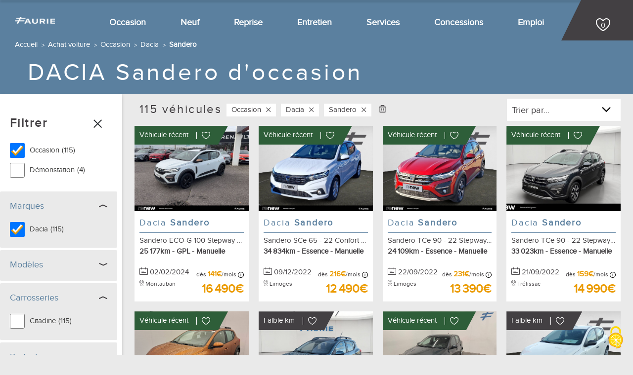

--- FILE ---
content_type: text/html; charset=UTF-8
request_url: https://www.faurie.fr/voiture/occasion/dacia/modele-sandero
body_size: 17047
content:
<!DOCTYPE html>
<html>
    <head>
        <meta charset="UTF-8">

        <title>Découvrez nos DACIA Sandero d'occasion </title>                                <meta name="description" content="Trouvez votre Dacia Sandero d'occasion avec Faurie : mod&egrave;les garantis, r&eacute;vis&eacute;s et livr&eacute;s en 72h pour une exp&eacute;rience rapide et de qualit&eacute;." />
<meta name="keywords" />

            

            <meta name="viewport" content="width=device-width, initial-scale=1, shrink-to-fit=no">
        

                    
        

                    <link rel="preload" href="/build/app/runtime.js" as="script">
            <script src="/build/app/runtime.js" defer></script>
                    <link rel="preload" href="/build/app/0.js" as="script">
            <script src="/build/app/0.js" defer></script>
                    <link rel="preload" href="/build/app/2.js" as="script">
            <script src="/build/app/2.js" defer></script>
                    <link rel="preload" href="/build/app/app.js" as="script">
            <script src="/build/app/app.js" defer></script>
        
                    <link rel="preload" href="/build/app/item_vehicle.js" as="script">
            <script src="/build/app/item_vehicle.js" defer></script>
        

        
        
                    <link rel="preload" href="/build/app/5.js" as="script">
        <script src="/build/app/5.js" defer></script>
            <link rel="preload" href="/build/app/vehicle_list.js" as="script">
        <script src="/build/app/vehicle_list.js" defer></script>
                <link rel="preload" href="/build/algolia/0.0e008066.js" as="script">
        <script src="/build/algolia/0.0e008066.js" defer></script>
            <link rel="preload" href="/build/algolia/1.cf47e2ab.js" as="script">
        <script src="/build/algolia/1.cf47e2ab.js" defer></script>
            <link rel="preload" href="/build/algolia/list.8951abd6.js" as="script">
        <script src="/build/algolia/list.8951abd6.js" defer></script>
        <script>window.algolia = {"config":{"appId":"AT1SD6WC4R","searchonlyKey":"96e701ca0b1e7bfa57bb107a96d80781","indice":"prod__vehicles","searchParameters":{"hitsPerPage":24},"promotions":null},"searchCriteria":{"maker":{"name":"Dacia","slug":"dacia"},"model":{"name":"Sandero","slug":"sandero","fullName":"Dacia > Sandero","makerName":"Dacia"},"type":{"name":""},"cond":{"name":"vo"},"year":null,"category":null,"energy":null,"gearbox":null,"doors":null,"seats":null,"mileage":null,"colorOutside":null,"pricing":{"price":null},"funding":null,"mainAgency":null,"city":null,"isFallingPrice":null,"isLowKm":null,"isLowPrice":null,"isNewInStock":null}}</script>
    <script>
      window.algolia.config.isAgency = 0;
      window.algolia.config.agencyId = 1;
    </script>

                                    <link rel="preload" href="/build/app/app.css" as="style" onload="this.onload=null;this.rel='stylesheet'">
                <noscript><link rel="stylesheet" href="/build/app/app.css"></noscript>
                                                <link rel="preload" href="/build/app/5.css" as="style" onload="this.onload=null;this.rel='stylesheet'">
            <noscript><link rel="stylesheet" href="/build/app/5.css"></noscript>
                    <link rel="preload" href="/build/app/vehicle_list.css" as="style" onload="this.onload=null;this.rel='stylesheet'">
            <noscript><link rel="stylesheet" href="/build/app/vehicle_list.css"></noscript>
            
                    <link rel="apple-touch-icon" sizes="60x60" href="/build/images/favicons/apple-touch-icon-60x60.png" />
            <link rel="apple-touch-icon" sizes="76x76" href="/build/images/favicons/apple-touch-icon-76x76.png" />
            <link rel="apple-touch-icon" sizes="114x114" href="/build/images/favicons/apple-touch-icon-114x114.png" />
            <link rel="apple-touch-icon" sizes="120x120" href="/build/images/favicons/apple-touch-icon-120x120.png" />
            <link rel="apple-touch-icon" sizes="144x144" href="/build/images/favicons/apple-touch-icon-144x144.png" />

            <link rel="icon" type="image/png" href="/build/images/favicons/favicon.png" sizes="16x16" />
            <link rel="icon" type="image/png" href="/build/images/favicons/favicon-32.png" sizes="32x32" />
            <link rel="icon" type="image/png" href="/build/images/favicons/favicon-64.png" sizes="64x64" />
            <link rel="icon" type="image/png" href="/build/images/favicons/favicon-96.png" sizes="96x96" />
            <link rel="icon" type="image/png" href="/build/images/favicons/favicon-144.png" sizes="144x144" />
            <link rel="icon" type="image/png" href="/build/images/favicons/favicon-196.png" sizes="196x196" />

            <link rel="shortcut icon" href="/build/images/favicons/favicon.ico">
            <meta name="google-site-verification" content="_zr3IkCLpVFxLH5-jOPoYolkoANZAkCoSoOjNdiAkKs" />
            <meta name=“msapplication-TileImage” content="/build/images/favicons/favicon-144.png">
            <meta name=“msapplication-TileColor” content="#FFFFFF">

            <meta name="viewport" content="width=device-width, initial-scale=1, shrink-to-fit=no">
                <!-- Google Tag Manager -->
        <script>(function(w,d,s,l,i){w[l]=w[l]||[];w[l].push({'gtm.start':
                    new Date().getTime(),event:'gtm.js'});var f=d.getElementsByTagName(s)[0],
                j=d.createElement(s),dl=l!='dataLayer'?'&l='+l:'';j.async=true;j.src=
                'https://www.googletagmanager.com/gtm.js?id='+i+dl;f.parentNode.insertBefore(j,f);
            })(window,document,'script','dataLayer','GTM-N2HJJ7C')</script>
        <!-- End Google Tag Manager -->

        <script src="https://tarteaucitron.io/load.js?domain=www.faurie.fr&uuid=1e71e25d3802f9b70172e03caca0830c76198dd3"></script>

        <!-- Matomo -->
        <!-- Matomo -->
        <script>
            var _paq = window._paq = window._paq || [];
            /* tracker methods like "setCustomDimension" should be called before "trackPageView" */
            _paq.push(['trackPageView']);
            _paq.push(['enableLinkTracking']);
            (function() {
                var u="//matomo.faurie.fr/";
                _paq.push(['setTrackerUrl', u+'matomo.php']);
                _paq.push(['setSiteId', '1']);
                var d=document, g=d.createElement('script'), s=d.getElementsByTagName('script')[0];
                g.async=true; g.src=u+'matomo.js'; s.parentNode.insertBefore(g,s);
            })();
        </script>
        <!-- End Matomo Code -->

        <!-- Meta Pixel Code -->
        <script>
            !function(f,b,e,v,n,t,s)
            {if(f.fbq)return;n=f.fbq=function(){n.callMethod?
                n.callMethod.apply(n,arguments):n.queue.push(arguments)};
                if(!f._fbq)f._fbq=n;n.push=n;n.loaded=!0;n.version='2.0';
                n.queue=[];t=b.createElement(e);t.async=!0;
                t.src=v;s=b.getElementsByTagName(e)[0];
                s.parentNode.insertBefore(t,s)}(window, document,'script',
                'https://connect.facebook.net/en_US/fbevents.js');
            fbq('init', '411018931952107');
            fbq('track', 'PageView');
        </script>
        <noscript><img height='1' width='1' style='display:none'
                       src=https://www.facebook.com/tr?id=411018931952107&ev=PageView&noscript=1
            /></noscript>
        <!-- End Meta Pixel Code -->
    </head>
    <body>
    
    
            <script type="application/ld+json">

{
  "@context": "https://schema.org",
  "@graph": [
    {
      "@type": "Product",
      "name": "Faurie",
      "image": "https://www.faurie.fr/build/images/layout/logo-faurie.png",
      "description": "Faurie",
      "aggregateRating": {
        "@type": "AggregateRating",
        "ratingValue": 4.9,
        "reviewCount": 121
      },
      "brand": {
        "@type": "Brand",
        "name": "Faurie"
      }
    },
     {
         "@type": "ItemList",
  "itemListElement": [
                                  {
        "@type": "ListItem",
        "position": 1,
        "item": {
          "@type": "Car",
          "name": "Dacia Sandero",
          "url": "https://www.faurie.fr/voiture/occasion/dacia/modele-sandero/sandero-eco-g-100-stepway-extreme-5p-33711"
                                  , "image": "https://glide.netfpn.net/publicar/medias/import_3544/20260122/4893/190803_1.jpg"
                      
          , "itemCondition": "https://schema.org/UsedCondition",
          "offers": {
            "@type": "Offer",
            "priceCurrency": "EUR",
            "price": 16490
          }
                      , "mileageFromOdometer": {
              "@type": "QuantitativeValue",
              "value": 25177,
              "unitCode": "KM"
          }
                      
                      , "vehicleEngine": {
            "@type": "EngineSpecification",
            "fuelType": "GPL",
            "enginePower": {
              "@type": "QuantitativeValue",
              "value": 101,
              "unitCode": "HP"
            }          }
                  }
      },                                          {
        "@type": "ListItem",
        "position": 2,
        "item": {
          "@type": "Car",
          "name": "Dacia Sandero",
          "url": "https://www.faurie.fr/voiture/occasion/dacia/modele-sandero/sandero-sce-65-22-confort-5p-33689"
                                  , "image": "https://glide.netfpn.net/publicar/medias/import_3542/20260121/0d34/189679_1.jpg"
                      
          , "itemCondition": "https://schema.org/UsedCondition",
          "offers": {
            "@type": "Offer",
            "priceCurrency": "EUR",
            "price": 12490
          }
                      , "mileageFromOdometer": {
              "@type": "QuantitativeValue",
              "value": 34834,
              "unitCode": "KM"
          }
                      
                      , "vehicleEngine": {
            "@type": "EngineSpecification",
            "fuelType": "Essence",
            "enginePower": {
              "@type": "QuantitativeValue",
              "value": 67,
              "unitCode": "HP"
            }          }
                  }
      },                                          {
        "@type": "ListItem",
        "position": 3,
        "item": {
          "@type": "Car",
          "name": "Dacia Sandero",
          "url": "https://www.faurie.fr/voiture/occasion/dacia/modele-sandero/sandero-tce-90-22-stepway-confort-5p-33688"
                                  , "image": "https://glide.netfpn.net/publicar/medias/import_3542/20260121/fcb0/190020_1.jpg"
                      
          , "itemCondition": "https://schema.org/UsedCondition",
          "offers": {
            "@type": "Offer",
            "priceCurrency": "EUR",
            "price": 13390
          }
                      , "mileageFromOdometer": {
              "@type": "QuantitativeValue",
              "value": 24109,
              "unitCode": "KM"
          }
                      
                      , "vehicleEngine": {
            "@type": "EngineSpecification",
            "fuelType": "Essence",
            "enginePower": {
              "@type": "QuantitativeValue",
              "value": 92,
              "unitCode": "HP"
            }          }
                  }
      },                                          {
        "@type": "ListItem",
        "position": 4,
        "item": {
          "@type": "Car",
          "name": "Dacia Sandero",
          "url": "https://www.faurie.fr/voiture/occasion/dacia/modele-sandero/sandero-tce-90-22-stepway-confort-5p-33676"
                                  , "image": "https://glide.netfpn.net/publicar/medias/import_3546/20260121/be12/189458_1.jpg"
                      
          , "itemCondition": "https://schema.org/UsedCondition",
          "offers": {
            "@type": "Offer",
            "priceCurrency": "EUR",
            "price": 14990
          }
                      , "mileageFromOdometer": {
              "@type": "QuantitativeValue",
              "value": 33023,
              "unitCode": "KM"
          }
                      
                      , "vehicleEngine": {
            "@type": "EngineSpecification",
            "fuelType": "Essence",
            "enginePower": {
              "@type": "QuantitativeValue",
              "value": 92,
              "unitCode": "HP"
            }          }
                  }
      },                                          {
        "@type": "ListItem",
        "position": 5,
        "item": {
          "@type": "Car",
          "name": "Dacia Sandero",
          "url": "https://www.faurie.fr/voiture/occasion/dacia/modele-sandero/sandero-tce-90-22-stepway-confort-5p-33672"
                                  , "image": "https://glide.netfpn.net/publicar/medias/import_3540/20260121/4d20/184851_1.jpg"
                      
          , "itemCondition": "https://schema.org/UsedCondition",
          "offers": {
            "@type": "Offer",
            "priceCurrency": "EUR",
            "price": 14499
          }
                      , "mileageFromOdometer": {
              "@type": "QuantitativeValue",
              "value": 42677,
              "unitCode": "KM"
          }
                      
                      , "vehicleEngine": {
            "@type": "EngineSpecification",
            "fuelType": "Essence",
            "enginePower": {
              "@type": "QuantitativeValue",
              "value": 92,
              "unitCode": "HP"
            }          }
                  }
      },                                          {
        "@type": "ListItem",
        "position": 6,
        "item": {
          "@type": "Car",
          "name": "Dacia Sandero",
          "url": "https://www.faurie.fr/voiture/occasion/dacia/modele-sandero/sandero-tce-90-gsr2-stepway-expression-5p-33631"
                                  , "image": "https://glide.netfpn.net/publicar/medias/import_3528/20260120/e26e/187900_1.jpg"
                      
          , "itemCondition": "https://schema.org/UsedCondition",
          "offers": {
            "@type": "Offer",
            "priceCurrency": "EUR",
            "price": 16990
          }
                      , "mileageFromOdometer": {
              "@type": "QuantitativeValue",
              "value": 17673,
              "unitCode": "KM"
          }
                      
                      , "vehicleEngine": {
            "@type": "EngineSpecification",
            "fuelType": "Essence",
            "enginePower": {
              "@type": "QuantitativeValue",
              "value": 92,
              "unitCode": "HP"
            }          }
                  }
      },                                          {
        "@type": "ListItem",
        "position": 7,
        "item": {
          "@type": "Car",
          "name": "Dacia Sandero",
          "url": "https://www.faurie.fr/voiture/occasion/dacia/modele-sandero/sandero-sce-65-confort-5p-33564"
                                  , "image": "https://glide.netfpn.net/publicar/medias/import_3547/20260117/e99f/189230_1.jpg"
                      
          , "itemCondition": "https://schema.org/UsedCondition",
          "offers": {
            "@type": "Offer",
            "priceCurrency": "EUR",
            "price": 12490
          }
                      , "mileageFromOdometer": {
              "@type": "QuantitativeValue",
              "value": 32577,
              "unitCode": "KM"
          }
                      
                      , "vehicleEngine": {
            "@type": "EngineSpecification",
            "fuelType": "Essence",
            "enginePower": {
              "@type": "QuantitativeValue",
              "value": 67,
              "unitCode": "HP"
            }          }
                  }
      },                                          {
        "@type": "ListItem",
        "position": 8,
        "item": {
          "@type": "Car",
          "name": "Dacia Sandero",
          "url": "https://www.faurie.fr/voiture/occasion/dacia/modele-sandero/sandero-sce-65-essential-5p-33563"
                                  , "image": "https://glide.netfpn.net/publicar/medias/import_3543/20260117/cbc3/190293_1.jpg"
                      
          , "itemCondition": "https://schema.org/UsedCondition",
          "offers": {
            "@type": "Offer",
            "priceCurrency": "EUR",
            "price": 11990
          }
                      , "mileageFromOdometer": {
              "@type": "QuantitativeValue",
              "value": 13663,
              "unitCode": "KM"
          }
                      
                      , "vehicleEngine": {
            "@type": "EngineSpecification",
            "fuelType": "Essence",
            "enginePower": {
              "@type": "QuantitativeValue",
              "value": 67,
              "unitCode": "HP"
            }          }
                  }
      },                                          {
        "@type": "ListItem",
        "position": 9,
        "item": {
          "@type": "Car",
          "name": "Dacia Sandero",
          "url": "https://www.faurie.fr/voiture/occasion/dacia/modele-sandero/sandero-eco-g-100-gsr2-stepway-extreme-5p-33560"
                                  , "image": "https://glide.netfpn.net/publicar/medias/import_3543/20260117/2e86/186957_1.jpg"
                      
          , "itemCondition": "https://schema.org/UsedCondition",
          "offers": {
            "@type": "Offer",
            "priceCurrency": "EUR",
            "price": 17990
          }
                      , "mileageFromOdometer": {
              "@type": "QuantitativeValue",
              "value": 10942,
              "unitCode": "KM"
          }
                      
                      , "vehicleEngine": {
            "@type": "EngineSpecification",
            "fuelType": "GPL",
            "enginePower": {
              "@type": "QuantitativeValue",
              "value": 101,
              "unitCode": "HP"
            }          }
                  }
      },                                          {
        "@type": "ListItem",
        "position": 10,
        "item": {
          "@type": "Car",
          "name": "Dacia Sandero",
          "url": "https://www.faurie.fr/voiture/occasion/dacia/modele-sandero/sandero-tce-90-cvt-22-confort-5p-33477"
                                  , "image": "https://glide.netfpn.net/publicar/medias/import_3538/20260115/ede2/189510_1.jpg"
                      
          , "itemCondition": "https://schema.org/UsedCondition",
          "offers": {
            "@type": "Offer",
            "priceCurrency": "EUR",
            "price": 14900
          }
                      , "mileageFromOdometer": {
              "@type": "QuantitativeValue",
              "value": 28949,
              "unitCode": "KM"
          }
                      
                      , "vehicleEngine": {
            "@type": "EngineSpecification",
            "fuelType": "Essence",
            "enginePower": {
              "@type": "QuantitativeValue",
              "value": 92,
              "unitCode": "HP"
            }          }
                  }
      },                                          {
        "@type": "ListItem",
        "position": 11,
        "item": {
          "@type": "Car",
          "name": "Dacia Sandero",
          "url": "https://www.faurie.fr/voiture/occasion/dacia/modele-sandero/sandero-tce-90-22-stepway-essentiel-5p-33476"
                                  , "image": "https://glide.netfpn.net/publicar/medias/import_3538/20260115/7424/189501_1.jpg"
                      
          , "itemCondition": "https://schema.org/UsedCondition",
          "offers": {
            "@type": "Offer",
            "priceCurrency": "EUR",
            "price": 11900
          }
                      , "mileageFromOdometer": {
              "@type": "QuantitativeValue",
              "value": 84880,
              "unitCode": "KM"
          }
                      
                      , "vehicleEngine": {
            "@type": "EngineSpecification",
            "fuelType": "Essence",
            "enginePower": {
              "@type": "QuantitativeValue",
              "value": 92,
              "unitCode": "HP"
            }          }
                  }
      },                                          {
        "@type": "ListItem",
        "position": 12,
        "item": {
          "@type": "Car",
          "name": "Dacia Sandero",
          "url": "https://www.faurie.fr/voiture/occasion/dacia/modele-sandero/sandero-eco-g-100-gsr2-stepway-extreme-5p-33451"
                                  , "image": "https://glide.netfpn.net/publicar/medias/import_3544/20260114/5d31/190500_1.jpg"
                      
          , "itemCondition": "https://schema.org/UsedCondition",
          "offers": {
            "@type": "Offer",
            "priceCurrency": "EUR",
            "price": 17490
          }
                      , "mileageFromOdometer": {
              "@type": "QuantitativeValue",
              "value": 12313,
              "unitCode": "KM"
          }
                      
                      , "vehicleEngine": {
            "@type": "EngineSpecification",
            "fuelType": "GPL",
            "enginePower": {
              "@type": "QuantitativeValue",
              "value": 101,
              "unitCode": "HP"
            }          }
                  }
      },                                          {
        "@type": "ListItem",
        "position": 13,
        "item": {
          "@type": "Car",
          "name": "Dacia Sandero",
          "url": "https://www.faurie.fr/voiture/occasion/dacia/modele-sandero/sandero-tce-90-expression-5p-33350"
                                  , "image": "https://glide.netfpn.net/publicar/medias/import_3541/20260110/b5fe/190159_1.jpg"
                      
          , "itemCondition": "https://schema.org/UsedCondition",
          "offers": {
            "@type": "Offer",
            "priceCurrency": "EUR",
            "price": 15361
          }
                      , "mileageFromOdometer": {
              "@type": "QuantitativeValue",
              "value": 54976,
              "unitCode": "KM"
          }
                      
                      , "vehicleEngine": {
            "@type": "EngineSpecification",
            "fuelType": "Essence",
            "enginePower": {
              "@type": "QuantitativeValue",
              "value": 92,
              "unitCode": "HP"
            }          }
                  }
      },                                          {
        "@type": "ListItem",
        "position": 14,
        "item": {
          "@type": "Car",
          "name": "Dacia Sandero",
          "url": "https://www.faurie.fr/voiture/occasion/dacia/modele-sandero/sandero-tce-90-22-stepway-confort-5p-33348"
                                  , "image": "https://glide.netfpn.net/publicar/medias/import_3539/20260110/ce2f/188459_1.jpg"
                      
          , "itemCondition": "https://schema.org/UsedCondition",
          "offers": {
            "@type": "Offer",
            "priceCurrency": "EUR",
            "price": 13990
          }
                      , "mileageFromOdometer": {
              "@type": "QuantitativeValue",
              "value": 33225,
              "unitCode": "KM"
          }
                      
                      , "vehicleEngine": {
            "@type": "EngineSpecification",
            "fuelType": "Essence",
            "enginePower": {
              "@type": "QuantitativeValue",
              "value": 92,
              "unitCode": "HP"
            }          }
                  }
      },                                          {
        "@type": "ListItem",
        "position": 15,
        "item": {
          "@type": "Car",
          "name": "Dacia Sandero",
          "url": "https://www.faurie.fr/voiture/occasion/dacia/modele-sandero/sandero-tce-90-expression-5p-33347"
                                  , "image": "https://glide.netfpn.net/publicar/medias/import_3539/20260110/6245/188254_1.jpg"
                      
          , "itemCondition": "https://schema.org/UsedCondition",
          "offers": {
            "@type": "Offer",
            "priceCurrency": "EUR",
            "price": 13490
          }
                      , "mileageFromOdometer": {
              "@type": "QuantitativeValue",
              "value": 57849,
              "unitCode": "KM"
          }
                      
                      , "vehicleEngine": {
            "@type": "EngineSpecification",
            "fuelType": "Essence",
            "enginePower": {
              "@type": "QuantitativeValue",
              "value": 92,
              "unitCode": "HP"
            }          }
                  }
      },                                          {
        "@type": "ListItem",
        "position": 16,
        "item": {
          "@type": "Car",
          "name": "Dacia Sandero",
          "url": "https://www.faurie.fr/voiture/occasion/dacia/modele-sandero/sandero-eco-g-100-22-stepway-confort-5p-33346"
                                  , "image": "https://glide.netfpn.net/publicar/medias/import_3530/20260110/8b4f/187811_1.jpg"
                      
          , "itemCondition": "https://schema.org/UsedCondition",
          "offers": {
            "@type": "Offer",
            "priceCurrency": "EUR",
            "price": 12290
          }
                      , "mileageFromOdometer": {
              "@type": "QuantitativeValue",
              "value": 100545,
              "unitCode": "KM"
          }
                      
                      , "vehicleEngine": {
            "@type": "EngineSpecification",
            "fuelType": "GPL",
            "enginePower": {
              "@type": "QuantitativeValue",
              "value": 101,
              "unitCode": "HP"
            }          }
                  }
      },                                          {
        "@type": "ListItem",
        "position": 17,
        "item": {
          "@type": "Car",
          "name": "Dacia Sandero",
          "url": "https://www.faurie.fr/voiture/occasion/dacia/modele-sandero/sandero-tce-90-stepway-confort-5p-33334"
                                  , "image": "https://glide.netfpn.net/publicar/medias/import_3539/20260109/0c4a/187989_1.jpg"
                      
          , "itemCondition": "https://schema.org/UsedCondition",
          "offers": {
            "@type": "Offer",
            "priceCurrency": "EUR",
            "price": 12990
          }
                      , "mileageFromOdometer": {
              "@type": "QuantitativeValue",
              "value": 52954,
              "unitCode": "KM"
          }
                      
                      , "vehicleEngine": {
            "@type": "EngineSpecification",
            "fuelType": "Essence",
            "enginePower": {
              "@type": "QuantitativeValue",
              "value": 92,
              "unitCode": "HP"
            }          }
                  }
      },                                          {
        "@type": "ListItem",
        "position": 18,
        "item": {
          "@type": "Car",
          "name": "Dacia Sandero",
          "url": "https://www.faurie.fr/voiture/occasion/dacia/modele-sandero/sandero-eco-g-100-stepway-confort-5p-33333"
                                  , "image": "https://glide.netfpn.net/publicar/medias/import_3539/20260109/2ce4/189463_1.jpg"
                      
          , "itemCondition": "https://schema.org/UsedCondition",
          "offers": {
            "@type": "Offer",
            "priceCurrency": "EUR",
            "price": 13490
          }
                      , "mileageFromOdometer": {
              "@type": "QuantitativeValue",
              "value": 52862,
              "unitCode": "KM"
          }
                      
                      , "vehicleEngine": {
            "@type": "EngineSpecification",
            "fuelType": "GPL",
            "enginePower": {
              "@type": "QuantitativeValue",
              "value": 101,
              "unitCode": "HP"
            }          }
                  }
      },                                          {
        "@type": "ListItem",
        "position": 19,
        "item": {
          "@type": "Car",
          "name": "Dacia Sandero",
          "url": "https://www.faurie.fr/voiture/occasion/dacia/modele-sandero/sandero-tce-90-22-stepway-confort-5p-33321"
                                  , "image": "https://glide.netfpn.net/publicar/medias/import_3547/20260109/e5a8/190101_1.jpg"
                      
          , "itemCondition": "https://schema.org/UsedCondition",
          "offers": {
            "@type": "Offer",
            "priceCurrency": "EUR",
            "price": 14990
          }
                      , "mileageFromOdometer": {
              "@type": "QuantitativeValue",
              "value": 42240,
              "unitCode": "KM"
          }
                      
                      , "vehicleEngine": {
            "@type": "EngineSpecification",
            "fuelType": "Essence",
            "enginePower": {
              "@type": "QuantitativeValue",
              "value": 92,
              "unitCode": "HP"
            }          }
                  }
      },                                          {
        "@type": "ListItem",
        "position": 20,
        "item": {
          "@type": "Car",
          "name": "Dacia Sandero",
          "url": "https://www.faurie.fr/voiture/occasion/dacia/modele-sandero/sandero-tce-90-22-stepway-confort-5p-33302"
                                  , "image": "https://glide.netfpn.net/publicar/medias/import_3541/20260108/7dc0/190154_1.jpg"
                      
          , "itemCondition": "https://schema.org/UsedCondition",
          "offers": {
            "@type": "Offer",
            "priceCurrency": "EUR",
            "price": 14259
          }
                      , "mileageFromOdometer": {
              "@type": "QuantitativeValue",
              "value": 65477,
              "unitCode": "KM"
          }
                      
                      , "vehicleEngine": {
            "@type": "EngineSpecification",
            "fuelType": "Essence",
            "enginePower": {
              "@type": "QuantitativeValue",
              "value": 92,
              "unitCode": "HP"
            }          }
                  }
      },                                          {
        "@type": "ListItem",
        "position": 21,
        "item": {
          "@type": "Car",
          "name": "Dacia Sandero",
          "url": "https://www.faurie.fr/voiture/occasion/dacia/modele-sandero/sandero-eco-g-100-gsr2-stepway-extreme-5p-33297"
                                  , "image": "https://glide.netfpn.net/publicar/medias/import_3540/20260108/e2a3/186103_1.jpg"
                      
          , "itemCondition": "https://schema.org/UsedCondition",
          "offers": {
            "@type": "Offer",
            "priceCurrency": "EUR",
            "price": 17899
          }
                      , "mileageFromOdometer": {
              "@type": "QuantitativeValue",
              "value": 11833,
              "unitCode": "KM"
          }
                      
                      , "vehicleEngine": {
            "@type": "EngineSpecification",
            "fuelType": "GPL",
            "enginePower": {
              "@type": "QuantitativeValue",
              "value": 101,
              "unitCode": "HP"
            }          }
                  }
      },                                          {
        "@type": "ListItem",
        "position": 22,
        "item": {
          "@type": "Car",
          "name": "Dacia Sandero",
          "url": "https://www.faurie.fr/voiture/occasion/dacia/modele-sandero/sandero-eco-g-100-gsr2-stepway-extreme-5p-33294"
                                  , "image": "https://glide.netfpn.net/publicar/medias/import_3534/20260108/2856/184764_1.jpg"
                      
          , "itemCondition": "https://schema.org/UsedCondition",
          "offers": {
            "@type": "Offer",
            "priceCurrency": "EUR",
            "price": 17490
          }
                      , "mileageFromOdometer": {
              "@type": "QuantitativeValue",
              "value": 9533,
              "unitCode": "KM"
          }
                      
                      , "vehicleEngine": {
            "@type": "EngineSpecification",
            "fuelType": "GPL",
            "enginePower": {
              "@type": "QuantitativeValue",
              "value": 101,
              "unitCode": "HP"
            }          }
                  }
      },                                          {
        "@type": "ListItem",
        "position": 23,
        "item": {
          "@type": "Car",
          "name": "Dacia Sandero",
          "url": "https://www.faurie.fr/voiture/occasion/dacia/modele-sandero/sandero-sce-75-access-5p-33250"
                                  , "image": "https://glide.netfpn.net/publicar/medias/import_3546/20260114/e57a/189457_1.jpg"
                      
          , "itemCondition": "https://schema.org/UsedCondition",
          "offers": {
            "@type": "Offer",
            "priceCurrency": "EUR",
            "price": 8190
          }
                      , "mileageFromOdometer": {
              "@type": "QuantitativeValue",
              "value": 49559,
              "unitCode": "KM"
          }
                      
                      , "vehicleEngine": {
            "@type": "EngineSpecification",
            "fuelType": "Essence",
            "enginePower": {
              "@type": "QuantitativeValue",
              "value": 73,
              "unitCode": "HP"
            }          }
                  }
      },                                          {
        "@type": "ListItem",
        "position": 24,
        "item": {
          "@type": "Car",
          "name": "Dacia Sandero",
          "url": "https://www.faurie.fr/voiture/occasion/dacia/modele-sandero/sandero-tce-90-22-stepway-confort-5p-33247"
                                  , "image": "https://glide.netfpn.net/publicar/medias/import_3541/20260107/051c/189468_1.jpg"
                      
          , "itemCondition": "https://schema.org/UsedCondition",
          "offers": {
            "@type": "Offer",
            "priceCurrency": "EUR",
            "price": 14708
          }
                      , "mileageFromOdometer": {
              "@type": "QuantitativeValue",
              "value": 45263,
              "unitCode": "KM"
          }
                      
                      , "vehicleEngine": {
            "@type": "EngineSpecification",
            "fuelType": "Essence",
            "enginePower": {
              "@type": "QuantitativeValue",
              "value": 92,
              "unitCode": "HP"
            }          }
                  }
      }              ]
     }

  ]

}
</script>

    

        <!-- Google Tag Manager (noscript) -->
        <noscript><iframe src="https://www.googletagmanager.com/ns.html?id=GTM-N2HJJ7C" height="0" width="0" style="display:none;visibility:hidden"></iframe></noscript>
        <!-- End Google Tag Manager (noscript) -->

                    <header id="header" class="header">
            <nav class="yamm navbar navbar-expand-lg bg-tertiary">
            <a class="navbar-brand" href="/">
            <img src="/build/images/layout/logo-faurie.png"
                 class="img-fluid lazyload" loading="lazy"
                 alt="Groupe Faurie vente voiture occasion et entretien auto dans le Sud-Ouest" />
        </a>
    
    <span class="d-lg-none flex-grow-1"></span>

    <button id="navbarToggler" class="navbar-toggler" type="button" data-toggle="collapse" data-target="#navbarNavDropdown" aria-controls="navbarNavDropdown" aria-expanded="false" aria-label="Toggle navigation">
        <span id="navbarTogglerIcon" class="navbar-toggler-icon icon-menu text-inverse-color"></span>
    </button>

    <span class="d-lg-none">
		<a class="nav-item-favorites bg-secondary" href="/comparateur">
			<span class="icon-heart"><span id="comparator-mobile">0</span></span>
		</a>
	</span>

    <div class="collapse navbar-collapse" id="navbarNavDropdown">
        <div class="hack"></div>

        <ul class="1 navbar-nav">
                        <li class="nav-item dropdown has-megamenu">
                <a data-toggle="dropdown" data-custom-expanded="false" class="nav-link" href="#">
                    Occasion
                </a>

                <div class="dropdown-menu megamenu">
                    <div class="megamenu-container">
                        <div class="container">
                        <div class="megamenu_inner">
                                                        <div class="row">
                                <div class="col-md-6 order-2 order-lg-1 mb-default">
                                    <p class="h4 text-tertiary">
                                        Nos voitures occasions par marques
                                    </p>

                                    <ul class="list-inline row">
                                                                                    <li class="list-inline-item col-6 col-sm-6 col-md-6 col-lg-4">
                                                <a href="/voiture/occasion/renault">
                                                    Renault occasions
                                                </a>
                                            </li>
                                                                                    <li class="list-inline-item col-6 col-sm-6 col-md-6 col-lg-4">
                                                <a href="/voiture/occasion/dacia">
                                                    Dacia occasions
                                                </a>
                                            </li>
                                                                                    <li class="list-inline-item col-6 col-sm-6 col-md-6 col-lg-4">
                                                <a href="/voiture/occasion/opel">
                                                    Opel occasions
                                                </a>
                                            </li>
                                                                                    <li class="list-inline-item col-6 col-sm-6 col-md-6 col-lg-4">
                                                <a href="/voiture/occasion/volkswagen">
                                                    Volkswagen occasions
                                                </a>
                                            </li>
                                                                                    <li class="list-inline-item col-6 col-sm-6 col-md-6 col-lg-4">
                                                <a href="/voiture/occasion/audi">
                                                    Audi occasions
                                                </a>
                                            </li>
                                                                                    <li class="list-inline-item col-6 col-sm-6 col-md-6 col-lg-4">
                                                <a href="/voiture/occasion/mg-motor">
                                                    MG Motor occasions
                                                </a>
                                            </li>
                                                                                    <li class="list-inline-item col-6 col-sm-6 col-md-6 col-lg-4">
                                                <a href="/voiture/occasion/seat">
                                                    Seat occasions
                                                </a>
                                            </li>
                                                                                    <li class="list-inline-item col-6 col-sm-6 col-md-6 col-lg-4">
                                                <a href="/voiture/occasion/peugeot">
                                                    Peugeot occasions
                                                </a>
                                            </li>
                                                                                    <li class="list-inline-item col-6 col-sm-6 col-md-6 col-lg-4">
                                                <a href="/voiture/occasion/ford">
                                                    Ford occasions
                                                </a>
                                            </li>
                                                                                    <li class="list-inline-item col-6 col-sm-6 col-md-6 col-lg-4">
                                                <a href="/voiture/occasion/skoda">
                                                    Skoda occasions
                                                </a>
                                            </li>
                                                                                    <li class="list-inline-item col-6 col-sm-6 col-md-6 col-lg-4">
                                                <a href="/voiture/occasion/citroen">
                                                    Citroën occasions
                                                </a>
                                            </li>
                                                                                    <li class="list-inline-item col-6 col-sm-6 col-md-6 col-lg-4">
                                                <a href="/voiture/occasion/kia">
                                                    Kia occasions
                                                </a>
                                            </li>
                                        
                                    </ul>
                                </div>

                                <div class="col-md-6 order-3 order-lg-2 mb-default">
                                    <p class="h4 text-tertiary">
                                        Nos voitures occasions par modèles
                                    </p>

                                    <ul class="list-inline row">
                                                                                    <li class="list-inline-item col-6 col-sm-6 col-md-6 col-lg-4">
                                                <a href="/voiture/occasion/renault/modele-clio-5">
                                                    Clio 5 occasions
                                                </a>
                                            </li>
                                                                                    <li class="list-inline-item col-6 col-sm-6 col-md-6 col-lg-4">
                                                <a href="/voiture/occasion/renault/modele-captur-2">
                                                    Captur 2 occasions
                                                </a>
                                            </li>
                                                                                    <li class="list-inline-item col-6 col-sm-6 col-md-6 col-lg-4">
                                                <a href="/voiture/occasion/dacia/modele-sandero">
                                                    Sandero occasions
                                                </a>
                                            </li>
                                                                                    <li class="list-inline-item col-6 col-sm-6 col-md-6 col-lg-4">
                                                <a href="/voiture/occasion/dacia/modele-duster">
                                                    Duster occasions
                                                </a>
                                            </li>
                                                                                    <li class="list-inline-item col-6 col-sm-6 col-md-6 col-lg-4">
                                                <a href="/voiture/occasion/renault/modele-arkana">
                                                    Arkana occasions
                                                </a>
                                            </li>
                                                                                    <li class="list-inline-item col-6 col-sm-6 col-md-6 col-lg-4">
                                                <a href="/voiture/occasion/renault/modele-austral">
                                                    Austral occasions
                                                </a>
                                            </li>
                                                                                    <li class="list-inline-item col-6 col-sm-6 col-md-6 col-lg-4">
                                                <a href="/voiture/occasion/renault/modele-zoe">
                                                    Zoe occasions
                                                </a>
                                            </li>
                                                                                    <li class="list-inline-item col-6 col-sm-6 col-md-6 col-lg-4">
                                                <a href="/voiture/occasion/renault/modele-megane-e-tech">
                                                    Megane E-Tech occasions
                                                </a>
                                            </li>
                                                                                    <li class="list-inline-item col-6 col-sm-6 col-md-6 col-lg-4">
                                                <a href="/voiture/occasion/renault/modele-twingo-electrique">
                                                    Twingo Electrique occasions
                                                </a>
                                            </li>
                                                                                    <li class="list-inline-item col-6 col-sm-6 col-md-6 col-lg-4">
                                                <a href="/voiture/occasion/dacia/modele-jogger">
                                                    Jogger occasions
                                                </a>
                                            </li>
                                                                                    <li class="list-inline-item col-6 col-sm-6 col-md-6 col-lg-4">
                                                <a href="/voiture/occasion/opel/modele-corsa">
                                                    Corsa occasions
                                                </a>
                                            </li>
                                                                                    <li class="list-inline-item col-6 col-sm-6 col-md-6 col-lg-4">
                                                <a href="/voiture/occasion/renault/modele-symbioz">
                                                    Symbioz occasions
                                                </a>
                                            </li>
                                                                            </ul>
                                </div>

                                <div class="col-md-12 order-1 order-lg-3 text-center mb-default">
                                    <a class="btn btn-primary" href="/voiture/occasion">
                                        Tout le stock occasion
                                    </a>
                                </div>
                            </div>
                                                    </div>
                        </div>
                    </div>
                </div>
            </li>

                        <li class="nav-item dropdown has-megamenu">
                <a data-toggle="dropdown" data-custom-expanded="false" class="nav-link" href="#">
                    Neuf
                </a>

                <div class="dropdown-menu megamenu">
                    <div class="megamenu-container">
                        <div class="container">
                        <div class="megamenu_inner">
                                                        <div class="row">
                                <div class="col-md-12 order-4 order-lg-4 mb-default">
                                    <p class="h4 text-tertiary">
                                        Univers marque
                                    </p>

                                    <ul class="list-inline row">
                                                                                    <li class="list-inline-item col-6 col-sm-6 col-md-auto">
                                                <a href="/univers-marques/renault">
                                                    Univers Renault
                                                </a>
                                            </li>
                                                                                    <li class="list-inline-item col-6 col-sm-6 col-md-auto">
                                                <a href="/univers-marques/dacia">
                                                    Univers Dacia
                                                </a>
                                            </li>
                                                                                    <li class="list-inline-item col-6 col-sm-6 col-md-auto">
                                                <a href="/univers-marques/alpine">
                                                    Univers Alpine
                                                </a>
                                            </li>
                                                                                    <li class="list-inline-item col-6 col-sm-6 col-md-auto">
                                                <a href="/univers-marques/volkswagen">
                                                    Univers Volkswagen
                                                </a>
                                            </li>
                                                                                    <li class="list-inline-item col-6 col-sm-6 col-md-auto">
                                                <a href="/univers-marques/audi">
                                                    Univers Audi
                                                </a>
                                            </li>
                                                                                    <li class="list-inline-item col-6 col-sm-6 col-md-auto">
                                                <a href="/univers-marques/seat">
                                                    Univers Seat
                                                </a>
                                            </li>
                                                                                    <li class="list-inline-item col-6 col-sm-6 col-md-auto">
                                                <a href="/univers-marques/skoda">
                                                    Univers Skoda
                                                </a>
                                            </li>
                                                                                    <li class="list-inline-item col-6 col-sm-6 col-md-auto">
                                                <a href="/univers-marques/cupra">
                                                    Univers Cupra
                                                </a>
                                            </li>
                                                                                    <li class="list-inline-item col-6 col-sm-6 col-md-auto">
                                                <a href="/univers-marques/opel">
                                                    Univers Opel
                                                </a>
                                            </li>
                                                                                    <li class="list-inline-item col-6 col-sm-6 col-md-auto">
                                                <a href="/univers-marques/suzuki">
                                                    Univers Suzuki
                                                </a>
                                            </li>
                                                                                    <li class="list-inline-item col-6 col-sm-6 col-md-auto">
                                                <a href="/univers-marques/mg-motor">
                                                    Univers MG Motor
                                                </a>
                                            </li>
                                                                            </ul>
                                </div>
                            </div>
                                                    </div>
                        </div>
                    </div>
                </div>
            </li>
                        <li class="nav-item dropdown has-megamenu">
                <a  class="nav-link" href="/reprise-sans-obligation-achat">
                    Reprise
                </a>
            </li>
                        <li class="nav-item dropdown has-megamenu">
                <a data-toggle="dropdown" data-custom-expanded="false" class="nav-link mobile-prevent-default" href="/atelier">
                    Entretien
                </a>

                <div class="dropdown-menu megamenu">
                    <div class="megamenu-container">
                        <div class="container">
                        <div class="megamenu_inner">
                                                        <p class="h4 text-tertiary">
                                Nos services entretien
                            </p>

                            <div class="row">
                                <div class="col-md-12 order-2 order-lg-1 mb-default">
                                    <ul class="list-inline row">
                                        <li class="list-inline-item col-6 col-sm-6 col-md-auto">
                                            <a href="/services">
                                                Tous nos services
                                            </a>
                                        </li>
                                                                                    <li class="list-inline-item col-6 col-sm-6 col-md-auto">
                                                <a href="/services/diagnostic-reparation">
                                                    Diagnostic &amp; Réparation
                                                </a>
                                            </li>
                                                                                    <li class="list-inline-item col-6 col-sm-6 col-md-auto">
                                                <a href="/services/entretien">
                                                    Entretien
                                                </a>
                                            </li>
                                                                                    <li class="list-inline-item col-6 col-sm-6 col-md-auto">
                                                <a href="/services/pneumatiques">
                                                    Pneumatiques
                                                </a>
                                            </li>
                                                                                    <li class="list-inline-item col-6 col-sm-6 col-md-auto">
                                                <a href="/services/freinage">
                                                    Freinage
                                                </a>
                                            </li>
                                                                                    <li class="list-inline-item col-6 col-sm-6 col-md-auto">
                                                <a href="/services/pare-brise">
                                                    Pare-brise
                                                </a>
                                            </li>
                                                                                    <li class="list-inline-item col-6 col-sm-6 col-md-auto">
                                                <a href="/services/carrosserie">
                                                    Carrosserie
                                                </a>
                                            </li>
                                                                            </ul>
                                </div>

                                <div class="col-md-12 order-1 order-lg-2 text-center mb-default">
                                    <a class="btn btn-primary" href="/atelier">
                                        Prendre rendez-vous
                                    </a>
                                </div>
                            </div>
                                                    </div>
                        </div>
                    </div>
                </div>
            </li>

                        <li class="nav-item dropdown has-megamenu">
                <a data-toggle="dropdown" data-custom-expanded="false" class="nav-link" href="#">
                    Services
                </a>
                <div class="dropdown-menu megamenu">
                    <div class="megamenu-container">
                        <div class="container">
                        <div class="megamenu_inner">
                                                        <p class="h4 text-tertiary">
                                Les services Faurie
                            </p>

                            <ul class="list-inline row">
                                <li class="list-inline-item col-6 col-sm-6 col-md-auto">
                                    <a href="/location">
                                        Location
                                    </a>
                                </li>
                                                                                                <li class="list-inline-item col-6 col-sm-6 col-md-auto">
                                    <a href="/electromobilite">
                                        Electromobilité
                                    </a>
                                </li>
                                <li class="list-inline-item col-6 col-sm-6 col-md-auto">
                                    <a href="/solution-de-recharge">
                                        Bornes de recharge
                                    </a>
                                </li>
                            </ul>
                                                    </div>
                        </div>
                    </div>
                </div>
            </li>

                        <li class="nav-item">
                <a class="nav-link" href="/reseau-concessionnaire-auto">
                    Concessions
                </a>
            </li>
                        <li class="nav-item">
                <a class="nav-link" target="_blank" href="https://emploi.faurie.fr/fr">
                    Emploi
                </a>
            </li>
            <li class="nav-item nav-item-favorites bg-secondary">
                <a class="nav-link" href="/comparateur">
                    <span class="icon-heart"><span id="comparator">0</span></span>
                </a>
            </li>
        </ul>
                    </div>
</nav>

    </header>
    
                        <nav aria-label="breadcrumb" class="breadcrumb-wrapper">
                <ol id="wo-breadcrumbs" class="breadcrumb" itemscope itemtype="http://schema.org/BreadcrumbList"><li itemprop="itemListElement" itemscope itemtype="http://schema.org/ListItem"><a href="/" itemprop="item"><span itemprop="name">Accueil</span></a><meta itemprop="position" content="1" /><span class='separator'>/</span></li><li itemprop="itemListElement" itemscope itemtype="http://schema.org/ListItem"><a href="/voiture" itemprop="item"><span itemprop="name">Achat voiture</span></a><meta itemprop="position" content="2" /><span class='separator'>/</span></li><li itemprop="itemListElement" itemscope itemtype="http://schema.org/ListItem"><a href="/voiture/occasion" itemprop="item"><span itemprop="name">Occasion</span></a><meta itemprop="position" content="3" /><span class='separator'>/</span></li><li itemprop="itemListElement" itemscope itemtype="http://schema.org/ListItem"><a href="/voiture/occasion/dacia" itemprop="item"><span itemprop="name">Dacia</span></a><meta itemprop="position" content="4" /><span class='separator'>/</span></li><li itemprop="itemListElement" itemscope itemtype="http://schema.org/ListItem"><span itemprop="name">Sandero</span><meta itemprop="position" content="5" /></li></ol>
            </nav>
        
                    
                            <div class="h1-wrapper">
                    <div class="container">
                        <h1>DACIA Sandero d'occasion </h1>
                    </div>
                </div>
                        
    
        <!-- MOTEUR + LISTE -->
    <section id="" class="list-vehicle d-flex">
        <!-- Algolia app -->
        <div id="algoliaApp" class="algoliaApp"></div>
        <!-- /Algolia app -->

        <div id="listVehicle" class="list-vehicle-right listVehicle-reduce">
            <!--bouton filtrer mobile (ouvre le moteur) -->
            <div>
                <div id="stickyFlagElement"></div>
                <span id="mobileOpenMotor" class="btn btn-lg btn-primary no-clip-path list-filters_btn-open-motor" data-offset="0">
                    <i class="icon-search"></i>
                </span>
            </div>
            <!--/bouton filtrer mobile -->

            <div class="flex-center">
                
            </div>

            <div class="d-lg-flex d-xl-flex align-items-center pt-3 pb-3">
                <div id="statsResults" class="list-filters_algolia-count pl-3 pr-3 mt-5 mt-sm-5 mt-md-5 mt-lg-0 mb-5 mb-sm-5 mb-md-5 mb-lg-0"></div>

                <!-- Algolia filtres courant -->
                <div id="algoliaCurrentRefinements"></div>

                <!-- /Algolia filtres courant -->
                <div id="algoliaTrash" class="pr-3 ml-2 mb-5 mb-sm-5 mb-md-5 mb-lg-0 mt-5 mt-sm-5 mt-md-5 mt-lg-0"></div>

                <div class="flex-grow-1"></div>

                <!-- Server sortBy -->
<div id="serverSortBy" class="list-filters_server-sort mb-5 mb-sm-5 mb-md-5 mb-lg-0">
                                                                                                                    <div class="dropdown sort-by-dropdown">
            <a class="btn-sort-by dropdown-toggle" type="button" id="sort-by-dropdown" data-toggle="dropdown"
               aria-haspopup="true" aria-expanded="false">
                Trier par...
            </a>
            <div class="dropdown-menu dropdown-menu-right"  aria-labelledby="sort-by-dropdown">
                                    <span class="qcd dropdown-item "
                       data-qcd="L3ZvaXR1cmUvb2NjYXNpb24vZGFjaWEvbW9kZWxlLXNhbmRlcm8/cGFnZT0xJnNvcnQ9di5wcmljZSZkaXJlY3Rpb249YXNj"
                    >
                        Prix croissant
                    </span>
                                    <span class="qcd dropdown-item "
                       data-qcd="L3ZvaXR1cmUvb2NjYXNpb24vZGFjaWEvbW9kZWxlLXNhbmRlcm8/cGFnZT0xJnNvcnQ9di5wcmljZSZkaXJlY3Rpb249ZGVzYw=="
                    >
                        Prix décroissant
                    </span>
                                    <span class="qcd dropdown-item "
                       data-qcd="L3ZvaXR1cmUvb2NjYXNpb24vZGFjaWEvbW9kZWxlLXNhbmRlcm8/cGFnZT0xJnNvcnQ9di5taWxlYWdlJmRpcmVjdGlvbj1hc2M="
                    >
                        Km croissant
                    </span>
                                    <span class="qcd dropdown-item "
                       data-qcd="L3ZvaXR1cmUvb2NjYXNpb24vZGFjaWEvbW9kZWxlLXNhbmRlcm8/cGFnZT0xJnNvcnQ9di5taWxlYWdlJmRpcmVjdGlvbj1kZXNj"
                    >
                        Km décroissant
                    </span>
                            </div>
        </div>
    </div>
<!-- /Server sortBy -->

<!-- Algolia sortBy -->
<div id="algoliaSortBy" class="list-filters_algolia-sort"></div>
<!-- /Algolia sortBy -->
            </div>

            <!-- Algolia Hits -->
            <div id="algoliaHits"></div>
            <!-- /Algolia Hits -->

            <!-- Server Hits -->
            <div id="serverHits">
                <div class="list-vehicle__wrapper">
                                            <div class="row">
                                                            <div class="col-sm-6 col-md-4 col-lg-4 col-xl-3 mb-default">
                                    
    
    

<article class="item-vehicle h-100">
    <figure class="position-relative">
        <picture>
                            <source srcSet="https://glide.netfpn.net/publicar/medias/import_3544/20260122/4893/190803_1.jpg?fit=crop&amp;w=516&amp;h=372&amp;fm=jpg" media="(max-width: 575px)"/>
                <source srcSet="https://glide.netfpn.net/publicar/medias/import_3544/20260122/4893/190803_1.jpg?fit=crop&amp;w=542&amp;h=407&amp;fm=jpg" media="(max-width: 991px)"/>
                <source srcSet="https://glide.netfpn.net/publicar/medias/import_3544/20260122/4893/190803_1.jpg?fit=crop&amp;w=366&amp;h=274&amp;fm=jpg" media="(max-width: 1200px)"/>
                <source srcSet="https://glide.netfpn.net/publicar/medias/import_3544/20260122/4893/190803_1.jpg?fit=crop&amp;w=277&amp;h=205&amp;fm=jpg" media="(max-width: 1600px)"/>
                <source srcSet="https://glide.netfpn.net/publicar/medias/import_3544/20260122/4893/190803_1.jpg?fit=crop&amp;w=277&amp;h=205&amp;fm=jpg" media="(max-width: 1601px)"/>
                <source srcSet="https://glide.netfpn.net/publicar/medias/import_3544/20260122/4893/190803_1.jpg?fit=crop&amp;w=542&amp;h=350&amp;fm=jpg" media="(min-width: 1900px)"/>

                <a href="/voiture/occasion/dacia/modele-sandero/sandero-eco-g-100-stepway-extreme-5p-33711">
                    <img data-size="auto" class="img-fluid lazyload" src="https://glide.netfpn.net/publicar/medias/import_3544/20260122/4893/190803_1.jpg?fit=crop&amp;w=542&amp;h=407&amp;fm=jpg" alt="Acheter Dacia Sandero Sandero ECO-G 100 Stepway Extreme + 5p occasion dans les concessions du Groupe Faurie" loading="lazy" />
                </a>
                    </picture>

        <div>
            <div class="position-absolute pos-tl d-flex justify-content-between w-100"><span class="badge badge-recent">Véhicule récent<button class="item-vehicle_comparator " data-vehicle-id="33711" title="Ajouter ce véhicule au comparateur"><span class="badge-icon icon-heart"></span></button></span></div>
            
            
        </div>
    </figure>

    <div class="p-xs position-relative">
                <h2 class="h4 mb-default item-vehicle_title">
                        <a class="stretched-link" href="/voiture/occasion/dacia/modele-sandero/sandero-eco-g-100-stepway-extreme-5p-33711">
                <span class="strong-none">Dacia</span> <span class="strong">Sandero</span>
            </a>
        </h2>
        
                <div>
                        <div class="text-ellipsis">
                Sandero ECO-G 100 Stepway Extreme + 5p
            </div>
                        <div class="strong mb-default">
                                    <span>25 177km -</span>
                
                                    <span>GPL</span>
                
                                    <span>- Manuelle</span>
                            </div>
        </div>
        
        <div class="row">
                        <div class="col-md-6 pr-lg-0">
                                    <div class="mb-1">
                        <span class="icon-calendar"></span>
                        <span>02/02/2024</span>
                    </div>
                
                <div class="font-12">
                    <span class="icon-location"></span>
                    <span>Montauban</span>
                </div>
            </div>
            
                        <div class="col-md-6 item-vehicle_price_container text-right d-flex flex-column align-items-end pl-lg-0">
                

                <div class="item-vehicle_monthly font-12 position-relative">
                                            dès
                        <span class="font-15 strong text-primary">141&euro;</span>/mois
                        <button class="info" style="background-color: unset; border: unset; padding: unset; display: inline;">
                            <span class="icon-infos align-middle cursor-pointer position-relative z-index-2" data-vehicle="33711"></span>
                        </button>
                                    </div>

                <span class="strong text-primary mt-auto">
                    16 490€
                </span>
            </div>
                    </div>
    </div>
</article>
                                </div>
                                                            <div class="col-sm-6 col-md-4 col-lg-4 col-xl-3 mb-default">
                                    
    
    

<article class="item-vehicle h-100">
    <figure class="position-relative">
        <picture>
                            <source srcSet="https://glide.netfpn.net/publicar/medias/import_3542/20260121/0d34/189679_1.jpg?fit=crop&amp;w=516&amp;h=372&amp;fm=jpg" media="(max-width: 575px)"/>
                <source srcSet="https://glide.netfpn.net/publicar/medias/import_3542/20260121/0d34/189679_1.jpg?fit=crop&amp;w=542&amp;h=407&amp;fm=jpg" media="(max-width: 991px)"/>
                <source srcSet="https://glide.netfpn.net/publicar/medias/import_3542/20260121/0d34/189679_1.jpg?fit=crop&amp;w=366&amp;h=274&amp;fm=jpg" media="(max-width: 1200px)"/>
                <source srcSet="https://glide.netfpn.net/publicar/medias/import_3542/20260121/0d34/189679_1.jpg?fit=crop&amp;w=277&amp;h=205&amp;fm=jpg" media="(max-width: 1600px)"/>
                <source srcSet="https://glide.netfpn.net/publicar/medias/import_3542/20260121/0d34/189679_1.jpg?fit=crop&amp;w=277&amp;h=205&amp;fm=jpg" media="(max-width: 1601px)"/>
                <source srcSet="https://glide.netfpn.net/publicar/medias/import_3542/20260121/0d34/189679_1.jpg?fit=crop&amp;w=542&amp;h=350&amp;fm=jpg" media="(min-width: 1900px)"/>

                <a href="/voiture/occasion/dacia/modele-sandero/sandero-sce-65-22-confort-5p-33689">
                    <img data-size="auto" class="img-fluid lazyload" src="https://glide.netfpn.net/publicar/medias/import_3542/20260121/0d34/189679_1.jpg?fit=crop&amp;w=542&amp;h=407&amp;fm=jpg" alt="Acheter Dacia Sandero Sandero SCe 65 - 22 Confort 5p occasion dans les concessions du Groupe Faurie" loading="lazy" />
                </a>
                    </picture>

        <div>
            <div class="position-absolute pos-tl d-flex justify-content-between w-100"><span class="badge badge-recent">Véhicule récent<button class="item-vehicle_comparator " data-vehicle-id="33689" title="Ajouter ce véhicule au comparateur"><span class="badge-icon icon-heart"></span></button></span></div>
            
            
        </div>
    </figure>

    <div class="p-xs position-relative">
                <h2 class="h4 mb-default item-vehicle_title">
                        <a class="stretched-link" href="/voiture/occasion/dacia/modele-sandero/sandero-sce-65-22-confort-5p-33689">
                <span class="strong-none">Dacia</span> <span class="strong">Sandero</span>
            </a>
        </h2>
        
                <div>
                        <div class="text-ellipsis">
                Sandero SCe 65 - 22 Confort 5p
            </div>
                        <div class="strong mb-default">
                                    <span>34 834km -</span>
                
                                    <span>Essence</span>
                
                                    <span>- Manuelle</span>
                            </div>
        </div>
        
        <div class="row">
                        <div class="col-md-6 pr-lg-0">
                                    <div class="mb-1">
                        <span class="icon-calendar"></span>
                        <span>09/12/2022</span>
                    </div>
                
                <div class="font-12">
                    <span class="icon-location"></span>
                    <span>Limoges</span>
                </div>
            </div>
            
                        <div class="col-md-6 item-vehicle_price_container text-right d-flex flex-column align-items-end pl-lg-0">
                

                <div class="item-vehicle_monthly font-12 position-relative">
                                            dès
                        <span class="font-15 strong text-primary">216&euro;</span>/mois
                        <button class="info" style="background-color: unset; border: unset; padding: unset; display: inline;">
                            <span class="icon-infos align-middle cursor-pointer position-relative z-index-2" data-vehicle="33689"></span>
                        </button>
                                    </div>

                <span class="strong text-primary mt-auto">
                    12 490€
                </span>
            </div>
                    </div>
    </div>
</article>
                                </div>
                                                            <div class="col-sm-6 col-md-4 col-lg-4 col-xl-3 mb-default">
                                    
    
    

<article class="item-vehicle h-100">
    <figure class="position-relative">
        <picture>
                            <source srcSet="https://glide.netfpn.net/publicar/medias/import_3542/20260121/fcb0/190020_1.jpg?fit=crop&amp;w=516&amp;h=372&amp;fm=jpg" media="(max-width: 575px)"/>
                <source srcSet="https://glide.netfpn.net/publicar/medias/import_3542/20260121/fcb0/190020_1.jpg?fit=crop&amp;w=542&amp;h=407&amp;fm=jpg" media="(max-width: 991px)"/>
                <source srcSet="https://glide.netfpn.net/publicar/medias/import_3542/20260121/fcb0/190020_1.jpg?fit=crop&amp;w=366&amp;h=274&amp;fm=jpg" media="(max-width: 1200px)"/>
                <source srcSet="https://glide.netfpn.net/publicar/medias/import_3542/20260121/fcb0/190020_1.jpg?fit=crop&amp;w=277&amp;h=205&amp;fm=jpg" media="(max-width: 1600px)"/>
                <source srcSet="https://glide.netfpn.net/publicar/medias/import_3542/20260121/fcb0/190020_1.jpg?fit=crop&amp;w=277&amp;h=205&amp;fm=jpg" media="(max-width: 1601px)"/>
                <source srcSet="https://glide.netfpn.net/publicar/medias/import_3542/20260121/fcb0/190020_1.jpg?fit=crop&amp;w=542&amp;h=350&amp;fm=jpg" media="(min-width: 1900px)"/>

                <a href="/voiture/occasion/dacia/modele-sandero/sandero-tce-90-22-stepway-confort-5p-33688">
                    <img data-size="auto" class="img-fluid lazyload" src="https://glide.netfpn.net/publicar/medias/import_3542/20260121/fcb0/190020_1.jpg?fit=crop&amp;w=542&amp;h=407&amp;fm=jpg" alt="Acheter Dacia Sandero Sandero TCe 90 - 22 Stepway Confort  5p occasion dans les concessions du Groupe Faurie" loading="lazy" />
                </a>
                    </picture>

        <div>
            <div class="position-absolute pos-tl d-flex justify-content-between w-100"><span class="badge badge-recent">Véhicule récent<button class="item-vehicle_comparator " data-vehicle-id="33688" title="Ajouter ce véhicule au comparateur"><span class="badge-icon icon-heart"></span></button></span></div>
            
            
        </div>
    </figure>

    <div class="p-xs position-relative">
                <h2 class="h4 mb-default item-vehicle_title">
                        <a class="stretched-link" href="/voiture/occasion/dacia/modele-sandero/sandero-tce-90-22-stepway-confort-5p-33688">
                <span class="strong-none">Dacia</span> <span class="strong">Sandero</span>
            </a>
        </h2>
        
                <div>
                        <div class="text-ellipsis">
                Sandero TCe 90 - 22 Stepway Confort  5p
            </div>
                        <div class="strong mb-default">
                                    <span>24 109km -</span>
                
                                    <span>Essence</span>
                
                                    <span>- Manuelle</span>
                            </div>
        </div>
        
        <div class="row">
                        <div class="col-md-6 pr-lg-0">
                                    <div class="mb-1">
                        <span class="icon-calendar"></span>
                        <span>22/09/2022</span>
                    </div>
                
                <div class="font-12">
                    <span class="icon-location"></span>
                    <span>Limoges</span>
                </div>
            </div>
            
                        <div class="col-md-6 item-vehicle_price_container text-right d-flex flex-column align-items-end pl-lg-0">
                

                <div class="item-vehicle_monthly font-12 position-relative">
                                            dès
                        <span class="font-15 strong text-primary">231&euro;</span>/mois
                        <button class="info" style="background-color: unset; border: unset; padding: unset; display: inline;">
                            <span class="icon-infos align-middle cursor-pointer position-relative z-index-2" data-vehicle="33688"></span>
                        </button>
                                    </div>

                <span class="strong text-primary mt-auto">
                    13 390€
                </span>
            </div>
                    </div>
    </div>
</article>
                                </div>
                                                            <div class="col-sm-6 col-md-4 col-lg-4 col-xl-3 mb-default">
                                    
    
    

<article class="item-vehicle h-100">
    <figure class="position-relative">
        <picture>
                            <source srcSet="https://glide.netfpn.net/publicar/medias/import_3546/20260121/be12/189458_1.jpg?fit=crop&amp;w=516&amp;h=372&amp;fm=jpg" media="(max-width: 575px)"/>
                <source srcSet="https://glide.netfpn.net/publicar/medias/import_3546/20260121/be12/189458_1.jpg?fit=crop&amp;w=542&amp;h=407&amp;fm=jpg" media="(max-width: 991px)"/>
                <source srcSet="https://glide.netfpn.net/publicar/medias/import_3546/20260121/be12/189458_1.jpg?fit=crop&amp;w=366&amp;h=274&amp;fm=jpg" media="(max-width: 1200px)"/>
                <source srcSet="https://glide.netfpn.net/publicar/medias/import_3546/20260121/be12/189458_1.jpg?fit=crop&amp;w=277&amp;h=205&amp;fm=jpg" media="(max-width: 1600px)"/>
                <source srcSet="https://glide.netfpn.net/publicar/medias/import_3546/20260121/be12/189458_1.jpg?fit=crop&amp;w=277&amp;h=205&amp;fm=jpg" media="(max-width: 1601px)"/>
                <source srcSet="https://glide.netfpn.net/publicar/medias/import_3546/20260121/be12/189458_1.jpg?fit=crop&amp;w=542&amp;h=350&amp;fm=jpg" media="(min-width: 1900px)"/>

                <a href="/voiture/occasion/dacia/modele-sandero/sandero-tce-90-22-stepway-confort-5p-33676">
                    <img data-size="auto" class="img-fluid lazyload" src="https://glide.netfpn.net/publicar/medias/import_3546/20260121/be12/189458_1.jpg?fit=crop&amp;w=542&amp;h=407&amp;fm=jpg" alt="Acheter Dacia Sandero Sandero TCe 90 - 22 Stepway Confort 5p occasion dans les concessions du Groupe Faurie" loading="lazy" />
                </a>
                    </picture>

        <div>
            <div class="position-absolute pos-tl d-flex justify-content-between w-100"><span class="badge badge-recent">Véhicule récent<button class="item-vehicle_comparator " data-vehicle-id="33676" title="Ajouter ce véhicule au comparateur"><span class="badge-icon icon-heart"></span></button></span></div>
            
            
        </div>
    </figure>

    <div class="p-xs position-relative">
                <h2 class="h4 mb-default item-vehicle_title">
                        <a class="stretched-link" href="/voiture/occasion/dacia/modele-sandero/sandero-tce-90-22-stepway-confort-5p-33676">
                <span class="strong-none">Dacia</span> <span class="strong">Sandero</span>
            </a>
        </h2>
        
                <div>
                        <div class="text-ellipsis">
                Sandero TCe 90 - 22 Stepway Confort 5p
            </div>
                        <div class="strong mb-default">
                                    <span>33 023km -</span>
                
                                    <span>Essence</span>
                
                                    <span>- Manuelle</span>
                            </div>
        </div>
        
        <div class="row">
                        <div class="col-md-6 pr-lg-0">
                                    <div class="mb-1">
                        <span class="icon-calendar"></span>
                        <span>21/09/2022</span>
                    </div>
                
                <div class="font-12">
                    <span class="icon-location"></span>
                    <span>Trélissac</span>
                </div>
            </div>
            
                        <div class="col-md-6 item-vehicle_price_container text-right d-flex flex-column align-items-end pl-lg-0">
                

                <div class="item-vehicle_monthly font-12 position-relative">
                                            dès
                        <span class="font-15 strong text-primary">159&euro;</span>/mois
                        <button class="info" style="background-color: unset; border: unset; padding: unset; display: inline;">
                            <span class="icon-infos align-middle cursor-pointer position-relative z-index-2" data-vehicle="33676"></span>
                        </button>
                                    </div>

                <span class="strong text-primary mt-auto">
                    14 990€
                </span>
            </div>
                    </div>
    </div>
</article>
                                </div>
                                                            <div class="col-sm-6 col-md-4 col-lg-4 col-xl-3 mb-default">
                                    
    
    

<article class="item-vehicle h-100">
    <figure class="position-relative">
        <picture>
                            <source srcSet="https://glide.netfpn.net/publicar/medias/import_3540/20260121/4d20/184851_1.jpg?fit=crop&amp;w=516&amp;h=372&amp;fm=jpg" media="(max-width: 575px)"/>
                <source srcSet="https://glide.netfpn.net/publicar/medias/import_3540/20260121/4d20/184851_1.jpg?fit=crop&amp;w=542&amp;h=407&amp;fm=jpg" media="(max-width: 991px)"/>
                <source srcSet="https://glide.netfpn.net/publicar/medias/import_3540/20260121/4d20/184851_1.jpg?fit=crop&amp;w=366&amp;h=274&amp;fm=jpg" media="(max-width: 1200px)"/>
                <source srcSet="https://glide.netfpn.net/publicar/medias/import_3540/20260121/4d20/184851_1.jpg?fit=crop&amp;w=277&amp;h=205&amp;fm=jpg" media="(max-width: 1600px)"/>
                <source srcSet="https://glide.netfpn.net/publicar/medias/import_3540/20260121/4d20/184851_1.jpg?fit=crop&amp;w=277&amp;h=205&amp;fm=jpg" media="(max-width: 1601px)"/>
                <source srcSet="https://glide.netfpn.net/publicar/medias/import_3540/20260121/4d20/184851_1.jpg?fit=crop&amp;w=542&amp;h=350&amp;fm=jpg" media="(min-width: 1900px)"/>

                <a href="/voiture/occasion/dacia/modele-sandero/sandero-tce-90-22-stepway-confort-5p-33672">
                    <img data-size="auto" class="img-fluid lazyload" src="https://glide.netfpn.net/publicar/medias/import_3540/20260121/4d20/184851_1.jpg?fit=crop&amp;w=542&amp;h=407&amp;fm=jpg" alt="Acheter Dacia Sandero Sandero TCe 90 - 22 Stepway Confort 5p occasion dans les concessions du Groupe Faurie" loading="lazy" />
                </a>
                    </picture>

        <div>
            <div class="position-absolute pos-tl d-flex justify-content-between w-100"><span class="badge badge-recent">Véhicule récent<button class="item-vehicle_comparator " data-vehicle-id="33672" title="Ajouter ce véhicule au comparateur"><span class="badge-icon icon-heart"></span></button></span></div>
            
            
        </div>
    </figure>

    <div class="p-xs position-relative">
                <h2 class="h4 mb-default item-vehicle_title">
                        <a class="stretched-link" href="/voiture/occasion/dacia/modele-sandero/sandero-tce-90-22-stepway-confort-5p-33672">
                <span class="strong-none">Dacia</span> <span class="strong">Sandero</span>
            </a>
        </h2>
        
                <div>
                        <div class="text-ellipsis">
                Sandero TCe 90 - 22 Stepway Confort 5p
            </div>
                        <div class="strong mb-default">
                                    <span>42 677km -</span>
                
                                    <span>Essence</span>
                
                                    <span>- Manuelle</span>
                            </div>
        </div>
        
        <div class="row">
                        <div class="col-md-6 pr-lg-0">
                                    <div class="mb-1">
                        <span class="icon-calendar"></span>
                        <span>22/03/2022</span>
                    </div>
                
                <div class="font-12">
                    <span class="icon-location"></span>
                    <span>Châteauroux</span>
                </div>
            </div>
            
                        <div class="col-md-6 item-vehicle_price_container text-right d-flex flex-column align-items-end pl-lg-0">
                

                <div class="item-vehicle_monthly font-12 position-relative">
                                            dès
                        <span class="font-15 strong text-primary">159&euro;</span>/mois
                        <button class="info" style="background-color: unset; border: unset; padding: unset; display: inline;">
                            <span class="icon-infos align-middle cursor-pointer position-relative z-index-2" data-vehicle="33672"></span>
                        </button>
                                    </div>

                <span class="strong text-primary mt-auto">
                    14 499€
                </span>
            </div>
                    </div>
    </div>
</article>
                                </div>
                                                            <div class="col-sm-6 col-md-4 col-lg-4 col-xl-3 mb-default">
                                    
    
    

<article class="item-vehicle h-100">
    <figure class="position-relative">
        <picture>
                            <source srcSet="https://glide.netfpn.net/publicar/medias/import_3528/20260120/e26e/187900_1.jpg?fit=crop&amp;w=516&amp;h=372&amp;fm=jpg" media="(max-width: 575px)"/>
                <source srcSet="https://glide.netfpn.net/publicar/medias/import_3528/20260120/e26e/187900_1.jpg?fit=crop&amp;w=542&amp;h=407&amp;fm=jpg" media="(max-width: 991px)"/>
                <source srcSet="https://glide.netfpn.net/publicar/medias/import_3528/20260120/e26e/187900_1.jpg?fit=crop&amp;w=366&amp;h=274&amp;fm=jpg" media="(max-width: 1200px)"/>
                <source srcSet="https://glide.netfpn.net/publicar/medias/import_3528/20260120/e26e/187900_1.jpg?fit=crop&amp;w=277&amp;h=205&amp;fm=jpg" media="(max-width: 1600px)"/>
                <source srcSet="https://glide.netfpn.net/publicar/medias/import_3528/20260120/e26e/187900_1.jpg?fit=crop&amp;w=277&amp;h=205&amp;fm=jpg" media="(max-width: 1601px)"/>
                <source srcSet="https://glide.netfpn.net/publicar/medias/import_3528/20260120/e26e/187900_1.jpg?fit=crop&amp;w=542&amp;h=350&amp;fm=jpg" media="(min-width: 1900px)"/>

                <a href="/voiture/occasion/dacia/modele-sandero/sandero-tce-90-gsr2-stepway-expression-5p-33631">
                    <img data-size="auto" class="img-fluid lazyload" src="https://glide.netfpn.net/publicar/medias/import_3528/20260120/e26e/187900_1.jpg?fit=crop&amp;w=542&amp;h=407&amp;fm=jpg" alt="Acheter Dacia Sandero Sandero TCe 90 GSR2 Stepway Expression 5p occasion dans les concessions du Groupe Faurie" loading="lazy" />
                </a>
                    </picture>

        <div>
            <div class="position-absolute pos-tl d-flex justify-content-between w-100"><span class="badge badge-secondary">Faible km<button class="item-vehicle_comparator " data-vehicle-id="33631" title="Ajouter ce véhicule au comparateur"><span class="badge-icon icon-heart"></span></button></span></div>
            
            
        </div>
    </figure>

    <div class="p-xs position-relative">
                <h2 class="h4 mb-default item-vehicle_title">
                        <a class="stretched-link" href="/voiture/occasion/dacia/modele-sandero/sandero-tce-90-gsr2-stepway-expression-5p-33631">
                <span class="strong-none">Dacia</span> <span class="strong">Sandero</span>
            </a>
        </h2>
        
                <div>
                        <div class="text-ellipsis">
                Sandero TCe 90 GSR2 Stepway Expression 5p
            </div>
                        <div class="strong mb-default">
                                    <span>17 673km -</span>
                
                                    <span>Essence</span>
                
                                    <span>- Manuelle</span>
                            </div>
        </div>
        
        <div class="row">
                        <div class="col-md-6 pr-lg-0">
                                    <div class="mb-1">
                        <span class="icon-calendar"></span>
                        <span>17/04/2025</span>
                    </div>
                
                <div class="font-12">
                    <span class="icon-location"></span>
                    <span>Bergerac</span>
                </div>
            </div>
            
                        <div class="col-md-6 item-vehicle_price_container text-right d-flex flex-column align-items-end pl-lg-0">
                

                <div class="item-vehicle_monthly font-12 position-relative">
                                            dès
                        <span class="font-15 strong text-primary">158&euro;</span>/mois
                        <button class="info" style="background-color: unset; border: unset; padding: unset; display: inline;">
                            <span class="icon-infos align-middle cursor-pointer position-relative z-index-2" data-vehicle="33631"></span>
                        </button>
                                    </div>

                <span class="strong text-primary mt-auto">
                    16 990€
                </span>
            </div>
                    </div>
    </div>
</article>
                                </div>
                                                            <div class="col-sm-6 col-md-4 col-lg-4 col-xl-3 mb-default">
                                    
    
    

<article class="item-vehicle h-100">
    <figure class="position-relative">
        <picture>
                            <source srcSet="https://glide.netfpn.net/publicar/medias/import_3547/20260117/e99f/189230_1.jpg?fit=crop&amp;w=516&amp;h=372&amp;fm=jpg" media="(max-width: 575px)"/>
                <source srcSet="https://glide.netfpn.net/publicar/medias/import_3547/20260117/e99f/189230_1.jpg?fit=crop&amp;w=542&amp;h=407&amp;fm=jpg" media="(max-width: 991px)"/>
                <source srcSet="https://glide.netfpn.net/publicar/medias/import_3547/20260117/e99f/189230_1.jpg?fit=crop&amp;w=366&amp;h=274&amp;fm=jpg" media="(max-width: 1200px)"/>
                <source srcSet="https://glide.netfpn.net/publicar/medias/import_3547/20260117/e99f/189230_1.jpg?fit=crop&amp;w=277&amp;h=205&amp;fm=jpg" media="(max-width: 1600px)"/>
                <source srcSet="https://glide.netfpn.net/publicar/medias/import_3547/20260117/e99f/189230_1.jpg?fit=crop&amp;w=277&amp;h=205&amp;fm=jpg" media="(max-width: 1601px)"/>
                <source srcSet="https://glide.netfpn.net/publicar/medias/import_3547/20260117/e99f/189230_1.jpg?fit=crop&amp;w=542&amp;h=350&amp;fm=jpg" media="(min-width: 1900px)"/>

                <a href="/voiture/occasion/dacia/modele-sandero/sandero-sce-65-confort-5p-33564">
                    <img data-size="auto" class="img-fluid lazyload" src="https://glide.netfpn.net/publicar/medias/import_3547/20260117/e99f/189230_1.jpg?fit=crop&amp;w=542&amp;h=407&amp;fm=jpg" alt="Acheter Dacia Sandero Sandero SCe 65 Confort 5p occasion dans les concessions du Groupe Faurie" loading="lazy" />
                </a>
                    </picture>

        <div>
            <div class="position-absolute pos-tl d-flex justify-content-between w-100"><span class="badge badge-recent">Véhicule récent<button class="item-vehicle_comparator " data-vehicle-id="33564" title="Ajouter ce véhicule au comparateur"><span class="badge-icon icon-heart"></span></button></span></div>
            
            
        </div>
    </figure>

    <div class="p-xs position-relative">
                <h2 class="h4 mb-default item-vehicle_title">
                        <a class="stretched-link" href="/voiture/occasion/dacia/modele-sandero/sandero-sce-65-confort-5p-33564">
                <span class="strong-none">Dacia</span> <span class="strong">Sandero</span>
            </a>
        </h2>
        
                <div>
                        <div class="text-ellipsis">
                Sandero SCe 65 Confort 5p
            </div>
                        <div class="strong mb-default">
                                    <span>32 577km -</span>
                
                                    <span>Essence</span>
                
                                    <span>- Manuelle</span>
                            </div>
        </div>
        
        <div class="row">
                        <div class="col-md-6 pr-lg-0">
                                    <div class="mb-1">
                        <span class="icon-calendar"></span>
                        <span>25/03/2021</span>
                    </div>
                
                <div class="font-12">
                    <span class="icon-location"></span>
                    <span>Sarlat</span>
                </div>
            </div>
            
                        <div class="col-md-6 item-vehicle_price_container text-right d-flex flex-column align-items-end pl-lg-0">
                

                <div class="item-vehicle_monthly font-12 position-relative">
                                            dès
                        <span class="font-15 strong text-primary">182&euro;</span>/mois
                        <button class="info" style="background-color: unset; border: unset; padding: unset; display: inline;">
                            <span class="icon-infos align-middle cursor-pointer position-relative z-index-2" data-vehicle="33564"></span>
                        </button>
                                    </div>

                <span class="strong text-primary mt-auto">
                    12 490€
                </span>
            </div>
                    </div>
    </div>
</article>
                                </div>
                                                            <div class="col-sm-6 col-md-4 col-lg-4 col-xl-3 mb-default">
                                    
    
    

<article class="item-vehicle h-100">
    <figure class="position-relative">
        <picture>
                            <source srcSet="https://glide.netfpn.net/publicar/medias/import_3543/20260117/cbc3/190293_1.jpg?fit=crop&amp;w=516&amp;h=372&amp;fm=jpg" media="(max-width: 575px)"/>
                <source srcSet="https://glide.netfpn.net/publicar/medias/import_3543/20260117/cbc3/190293_1.jpg?fit=crop&amp;w=542&amp;h=407&amp;fm=jpg" media="(max-width: 991px)"/>
                <source srcSet="https://glide.netfpn.net/publicar/medias/import_3543/20260117/cbc3/190293_1.jpg?fit=crop&amp;w=366&amp;h=274&amp;fm=jpg" media="(max-width: 1200px)"/>
                <source srcSet="https://glide.netfpn.net/publicar/medias/import_3543/20260117/cbc3/190293_1.jpg?fit=crop&amp;w=277&amp;h=205&amp;fm=jpg" media="(max-width: 1600px)"/>
                <source srcSet="https://glide.netfpn.net/publicar/medias/import_3543/20260117/cbc3/190293_1.jpg?fit=crop&amp;w=277&amp;h=205&amp;fm=jpg" media="(max-width: 1601px)"/>
                <source srcSet="https://glide.netfpn.net/publicar/medias/import_3543/20260117/cbc3/190293_1.jpg?fit=crop&amp;w=542&amp;h=350&amp;fm=jpg" media="(min-width: 1900px)"/>

                <a href="/voiture/occasion/dacia/modele-sandero/sandero-sce-65-essential-5p-33563">
                    <img data-size="auto" class="img-fluid lazyload" src="https://glide.netfpn.net/publicar/medias/import_3543/20260117/cbc3/190293_1.jpg?fit=crop&amp;w=542&amp;h=407&amp;fm=jpg" alt="Acheter Dacia Sandero Sandero SCe 65 Essential 5p occasion dans les concessions du Groupe Faurie" loading="lazy" />
                </a>
                    </picture>

        <div>
            <div class="position-absolute pos-tl d-flex justify-content-between w-100"><span class="badge badge-secondary">Faible km<button class="item-vehicle_comparator " data-vehicle-id="33563" title="Ajouter ce véhicule au comparateur"><span class="badge-icon icon-heart"></span></button></span></div>
            
            
        </div>
    </figure>

    <div class="p-xs position-relative">
                <h2 class="h4 mb-default item-vehicle_title">
                        <a class="stretched-link" href="/voiture/occasion/dacia/modele-sandero/sandero-sce-65-essential-5p-33563">
                <span class="strong-none">Dacia</span> <span class="strong">Sandero</span>
            </a>
        </h2>
        
                <div>
                        <div class="text-ellipsis">
                Sandero SCe 65 Essential 5p
            </div>
                        <div class="strong mb-default">
                                    <span>13 663km -</span>
                
                                    <span>Essence</span>
                
                                    <span>- Manuelle</span>
                            </div>
        </div>
        
        <div class="row">
                        <div class="col-md-6 pr-lg-0">
                                    <div class="mb-1">
                        <span class="icon-calendar"></span>
                        <span>13/10/2023</span>
                    </div>
                
                <div class="font-12">
                    <span class="icon-location"></span>
                    <span>Saint-Junien</span>
                </div>
            </div>
            
                        <div class="col-md-6 item-vehicle_price_container text-right d-flex flex-column align-items-end pl-lg-0">
                

                <div class="item-vehicle_monthly font-12 position-relative">
                                            dès
                        <span class="font-15 strong text-primary">121&euro;</span>/mois
                        <button class="info" style="background-color: unset; border: unset; padding: unset; display: inline;">
                            <span class="icon-infos align-middle cursor-pointer position-relative z-index-2" data-vehicle="33563"></span>
                        </button>
                                    </div>

                <span class="strong text-primary mt-auto">
                    11 990€
                </span>
            </div>
                    </div>
    </div>
</article>
                                </div>
                                                            <div class="col-sm-6 col-md-4 col-lg-4 col-xl-3 mb-default">
                                    
    
    

<article class="item-vehicle h-100">
    <figure class="position-relative">
        <picture>
                            <source srcSet="https://glide.netfpn.net/publicar/medias/import_3543/20260117/2e86/186957_1.jpg?fit=crop&amp;w=516&amp;h=372&amp;fm=jpg" media="(max-width: 575px)"/>
                <source srcSet="https://glide.netfpn.net/publicar/medias/import_3543/20260117/2e86/186957_1.jpg?fit=crop&amp;w=542&amp;h=407&amp;fm=jpg" media="(max-width: 991px)"/>
                <source srcSet="https://glide.netfpn.net/publicar/medias/import_3543/20260117/2e86/186957_1.jpg?fit=crop&amp;w=366&amp;h=274&amp;fm=jpg" media="(max-width: 1200px)"/>
                <source srcSet="https://glide.netfpn.net/publicar/medias/import_3543/20260117/2e86/186957_1.jpg?fit=crop&amp;w=277&amp;h=205&amp;fm=jpg" media="(max-width: 1600px)"/>
                <source srcSet="https://glide.netfpn.net/publicar/medias/import_3543/20260117/2e86/186957_1.jpg?fit=crop&amp;w=277&amp;h=205&amp;fm=jpg" media="(max-width: 1601px)"/>
                <source srcSet="https://glide.netfpn.net/publicar/medias/import_3543/20260117/2e86/186957_1.jpg?fit=crop&amp;w=542&amp;h=350&amp;fm=jpg" media="(min-width: 1900px)"/>

                <a href="/voiture/occasion/dacia/modele-sandero/sandero-eco-g-100-gsr2-stepway-extreme-5p-33560">
                    <img data-size="auto" class="img-fluid lazyload" src="https://glide.netfpn.net/publicar/medias/import_3543/20260117/2e86/186957_1.jpg?fit=crop&amp;w=542&amp;h=407&amp;fm=jpg" alt="Acheter Dacia Sandero Sandero ECO-G 100 GSR2 Stepway Extreme + 5p occasion dans les concessions du Groupe Faurie" loading="lazy" />
                </a>
                    </picture>

        <div>
            <div class="position-absolute pos-tl d-flex justify-content-between w-100"><span class="badge badge-secondary">Faible km<button class="item-vehicle_comparator " data-vehicle-id="33560" title="Ajouter ce véhicule au comparateur"><span class="badge-icon icon-heart"></span></button></span></div>
            
            
        </div>
    </figure>

    <div class="p-xs position-relative">
                <h2 class="h4 mb-default item-vehicle_title">
                        <a class="stretched-link" href="/voiture/occasion/dacia/modele-sandero/sandero-eco-g-100-gsr2-stepway-extreme-5p-33560">
                <span class="strong-none">Dacia</span> <span class="strong">Sandero</span>
            </a>
        </h2>
        
                <div>
                        <div class="text-ellipsis">
                Sandero ECO-G 100 GSR2 Stepway Extreme + 5p
            </div>
                        <div class="strong mb-default">
                                    <span>10 942km -</span>
                
                                    <span>GPL</span>
                
                                    <span>- Manuelle</span>
                            </div>
        </div>
        
        <div class="row">
                        <div class="col-md-6 pr-lg-0">
                                    <div class="mb-1">
                        <span class="icon-calendar"></span>
                        <span>22/04/2025</span>
                    </div>
                
                <div class="font-12">
                    <span class="icon-location"></span>
                    <span>Saint-Junien</span>
                </div>
            </div>
            
                        <div class="col-md-6 item-vehicle_price_container text-right d-flex flex-column align-items-end pl-lg-0">
                

                <div class="item-vehicle_monthly font-12 position-relative">
                                            dès
                        <span class="font-15 strong text-primary">312&euro;</span>/mois
                        <button class="info" style="background-color: unset; border: unset; padding: unset; display: inline;">
                            <span class="icon-infos align-middle cursor-pointer position-relative z-index-2" data-vehicle="33560"></span>
                        </button>
                                    </div>

                <span class="strong text-primary mt-auto">
                    17 990€
                </span>
            </div>
                    </div>
    </div>
</article>
                                </div>
                                                            <div class="col-sm-6 col-md-4 col-lg-4 col-xl-3 mb-default">
                                    
    
    

<article class="item-vehicle h-100">
    <figure class="position-relative">
        <picture>
                            <source srcSet="https://glide.netfpn.net/publicar/medias/import_3538/20260115/ede2/189510_1.jpg?fit=crop&amp;w=516&amp;h=372&amp;fm=jpg" media="(max-width: 575px)"/>
                <source srcSet="https://glide.netfpn.net/publicar/medias/import_3538/20260115/ede2/189510_1.jpg?fit=crop&amp;w=542&amp;h=407&amp;fm=jpg" media="(max-width: 991px)"/>
                <source srcSet="https://glide.netfpn.net/publicar/medias/import_3538/20260115/ede2/189510_1.jpg?fit=crop&amp;w=366&amp;h=274&amp;fm=jpg" media="(max-width: 1200px)"/>
                <source srcSet="https://glide.netfpn.net/publicar/medias/import_3538/20260115/ede2/189510_1.jpg?fit=crop&amp;w=277&amp;h=205&amp;fm=jpg" media="(max-width: 1600px)"/>
                <source srcSet="https://glide.netfpn.net/publicar/medias/import_3538/20260115/ede2/189510_1.jpg?fit=crop&amp;w=277&amp;h=205&amp;fm=jpg" media="(max-width: 1601px)"/>
                <source srcSet="https://glide.netfpn.net/publicar/medias/import_3538/20260115/ede2/189510_1.jpg?fit=crop&amp;w=542&amp;h=350&amp;fm=jpg" media="(min-width: 1900px)"/>

                <a href="/voiture/occasion/dacia/modele-sandero/sandero-tce-90-cvt-22-confort-5p-33477">
                    <img data-size="auto" class="img-fluid lazyload" src="https://glide.netfpn.net/publicar/medias/import_3538/20260115/ede2/189510_1.jpg?fit=crop&amp;w=542&amp;h=407&amp;fm=jpg" alt="Acheter Dacia Sandero Sandero TCe 90 CVT - 22 Confort 5p occasion dans les concessions du Groupe Faurie" loading="lazy" />
                </a>
                    </picture>

        <div>
            <div class="position-absolute pos-tl d-flex justify-content-between w-100"><span class="badge badge-primary">Prix en baisse<button class="item-vehicle_comparator " data-vehicle-id="33477" title="Ajouter ce véhicule au comparateur"><span class="badge-icon icon-heart"></span></button></span></div>
            
            
        </div>
    </figure>

    <div class="p-xs position-relative">
                <h2 class="h4 mb-default item-vehicle_title">
                        <a class="stretched-link" href="/voiture/occasion/dacia/modele-sandero/sandero-tce-90-cvt-22-confort-5p-33477">
                <span class="strong-none">Dacia</span> <span class="strong">Sandero</span>
            </a>
        </h2>
        
                <div>
                        <div class="text-ellipsis">
                Sandero TCe 90 CVT - 22 Confort 5p
            </div>
                        <div class="strong mb-default">
                                    <span>28 949km -</span>
                
                                    <span>Essence</span>
                
                                    <span>- Automatique</span>
                            </div>
        </div>
        
        <div class="row">
                        <div class="col-md-6 pr-lg-0">
                                    <div class="mb-1">
                        <span class="icon-calendar"></span>
                        <span>19/01/2022</span>
                    </div>
                
                <div class="font-12">
                    <span class="icon-location"></span>
                    <span>Souillac</span>
                </div>
            </div>
            
                        <div class="col-md-6 item-vehicle_price_container text-right d-flex flex-column align-items-end pl-lg-0">
                

                <div class="item-vehicle_monthly font-12 position-relative">
                                            dès
                        <span class="font-15 strong text-primary">164&euro;</span>/mois
                        <button class="info" style="background-color: unset; border: unset; padding: unset; display: inline;">
                            <span class="icon-infos align-middle cursor-pointer position-relative z-index-2" data-vehicle="33477"></span>
                        </button>
                                    </div>

                <span class="strong text-primary mt-auto">
                    14 900€
                </span>
            </div>
                    </div>
    </div>
</article>
                                </div>
                                                            <div class="col-sm-6 col-md-4 col-lg-4 col-xl-3 mb-default">
                                    
    
    

<article class="item-vehicle h-100">
    <figure class="position-relative">
        <picture>
                            <source srcSet="https://glide.netfpn.net/publicar/medias/import_3538/20260115/7424/189501_1.jpg?fit=crop&amp;w=516&amp;h=372&amp;fm=jpg" media="(max-width: 575px)"/>
                <source srcSet="https://glide.netfpn.net/publicar/medias/import_3538/20260115/7424/189501_1.jpg?fit=crop&amp;w=542&amp;h=407&amp;fm=jpg" media="(max-width: 991px)"/>
                <source srcSet="https://glide.netfpn.net/publicar/medias/import_3538/20260115/7424/189501_1.jpg?fit=crop&amp;w=366&amp;h=274&amp;fm=jpg" media="(max-width: 1200px)"/>
                <source srcSet="https://glide.netfpn.net/publicar/medias/import_3538/20260115/7424/189501_1.jpg?fit=crop&amp;w=277&amp;h=205&amp;fm=jpg" media="(max-width: 1600px)"/>
                <source srcSet="https://glide.netfpn.net/publicar/medias/import_3538/20260115/7424/189501_1.jpg?fit=crop&amp;w=277&amp;h=205&amp;fm=jpg" media="(max-width: 1601px)"/>
                <source srcSet="https://glide.netfpn.net/publicar/medias/import_3538/20260115/7424/189501_1.jpg?fit=crop&amp;w=542&amp;h=350&amp;fm=jpg" media="(min-width: 1900px)"/>

                <a href="/voiture/occasion/dacia/modele-sandero/sandero-tce-90-22-stepway-essentiel-5p-33476">
                    <img data-size="auto" class="img-fluid lazyload" src="https://glide.netfpn.net/publicar/medias/import_3538/20260115/7424/189501_1.jpg?fit=crop&amp;w=542&amp;h=407&amp;fm=jpg" alt="Acheter Dacia Sandero Sandero TCe 90 - 22 Stepway Essentiel 5p occasion dans les concessions du Groupe Faurie" loading="lazy" />
                </a>
                    </picture>

        <div>
            <div class="position-absolute pos-tl d-flex justify-content-between w-100"><span class="badge badge-primary">Prix en baisse<button class="item-vehicle_comparator " data-vehicle-id="33476" title="Ajouter ce véhicule au comparateur"><span class="badge-icon icon-heart"></span></button></span></div>
            
            
        </div>
    </figure>

    <div class="p-xs position-relative">
                <h2 class="h4 mb-default item-vehicle_title">
                        <a class="stretched-link" href="/voiture/occasion/dacia/modele-sandero/sandero-tce-90-22-stepway-essentiel-5p-33476">
                <span class="strong-none">Dacia</span> <span class="strong">Sandero</span>
            </a>
        </h2>
        
                <div>
                        <div class="text-ellipsis">
                Sandero TCe 90 - 22 Stepway Essentiel 5p
            </div>
                        <div class="strong mb-default">
                                    <span>84 880km -</span>
                
                                    <span>Essence</span>
                
                                    <span>- Manuelle</span>
                            </div>
        </div>
        
        <div class="row">
                        <div class="col-md-6 pr-lg-0">
                                    <div class="mb-1">
                        <span class="icon-calendar"></span>
                        <span>30/05/2022</span>
                    </div>
                
                <div class="font-12">
                    <span class="icon-location"></span>
                    <span>Souillac</span>
                </div>
            </div>
            
                        <div class="col-md-6 item-vehicle_price_container text-right d-flex flex-column align-items-end pl-lg-0">
                

                <div class="item-vehicle_monthly font-12 position-relative">
                                            dès
                        <span class="font-15 strong text-primary">131&euro;</span>/mois
                        <button class="info" style="background-color: unset; border: unset; padding: unset; display: inline;">
                            <span class="icon-infos align-middle cursor-pointer position-relative z-index-2" data-vehicle="33476"></span>
                        </button>
                                    </div>

                <span class="strong text-primary mt-auto">
                    11 900€
                </span>
            </div>
                    </div>
    </div>
</article>
                                </div>
                                                            <div class="col-sm-6 col-md-4 col-lg-4 col-xl-3 mb-default">
                                    
    
    

<article class="item-vehicle h-100">
    <figure class="position-relative">
        <picture>
                            <source srcSet="https://glide.netfpn.net/publicar/medias/import_3544/20260114/5d31/190500_1.jpg?fit=crop&amp;w=516&amp;h=372&amp;fm=jpg" media="(max-width: 575px)"/>
                <source srcSet="https://glide.netfpn.net/publicar/medias/import_3544/20260114/5d31/190500_1.jpg?fit=crop&amp;w=542&amp;h=407&amp;fm=jpg" media="(max-width: 991px)"/>
                <source srcSet="https://glide.netfpn.net/publicar/medias/import_3544/20260114/5d31/190500_1.jpg?fit=crop&amp;w=366&amp;h=274&amp;fm=jpg" media="(max-width: 1200px)"/>
                <source srcSet="https://glide.netfpn.net/publicar/medias/import_3544/20260114/5d31/190500_1.jpg?fit=crop&amp;w=277&amp;h=205&amp;fm=jpg" media="(max-width: 1600px)"/>
                <source srcSet="https://glide.netfpn.net/publicar/medias/import_3544/20260114/5d31/190500_1.jpg?fit=crop&amp;w=277&amp;h=205&amp;fm=jpg" media="(max-width: 1601px)"/>
                <source srcSet="https://glide.netfpn.net/publicar/medias/import_3544/20260114/5d31/190500_1.jpg?fit=crop&amp;w=542&amp;h=350&amp;fm=jpg" media="(min-width: 1900px)"/>

                <a href="/voiture/occasion/dacia/modele-sandero/sandero-eco-g-100-gsr2-stepway-extreme-5p-33451">
                    <img data-size="auto" class="img-fluid lazyload" src="https://glide.netfpn.net/publicar/medias/import_3544/20260114/5d31/190500_1.jpg?fit=crop&amp;w=542&amp;h=407&amp;fm=jpg" alt="Acheter Dacia Sandero Sandero ECO-G 100 GSR2 Stepway Extreme + 5p occasion dans les concessions du Groupe Faurie" loading="lazy" />
                </a>
                    </picture>

        <div>
            <div class="position-absolute pos-tl d-flex justify-content-between w-100"><span class="badge badge-secondary">Faible km<button class="item-vehicle_comparator " data-vehicle-id="33451" title="Ajouter ce véhicule au comparateur"><span class="badge-icon icon-heart"></span></button></span></div>
            
            
        </div>
    </figure>

    <div class="p-xs position-relative">
                <h2 class="h4 mb-default item-vehicle_title">
                        <a class="stretched-link" href="/voiture/occasion/dacia/modele-sandero/sandero-eco-g-100-gsr2-stepway-extreme-5p-33451">
                <span class="strong-none">Dacia</span> <span class="strong">Sandero</span>
            </a>
        </h2>
        
                <div>
                        <div class="text-ellipsis">
                Sandero ECO-G 100 GSR2 Stepway Extreme + 5p
            </div>
                        <div class="strong mb-default">
                                    <span>12 313km -</span>
                
                                    <span>GPL</span>
                
                                    <span>- Manuelle</span>
                            </div>
        </div>
        
        <div class="row">
                        <div class="col-md-6 pr-lg-0">
                                    <div class="mb-1">
                        <span class="icon-calendar"></span>
                        <span>24/03/2025</span>
                    </div>
                
                <div class="font-12">
                    <span class="icon-location"></span>
                    <span>Montauban</span>
                </div>
            </div>
            
                        <div class="col-md-6 item-vehicle_price_container text-right d-flex flex-column align-items-end pl-lg-0">
                

                <div class="item-vehicle_monthly font-12 position-relative">
                                            dès
                        <span class="font-15 strong text-primary">302&euro;</span>/mois
                        <button class="info" style="background-color: unset; border: unset; padding: unset; display: inline;">
                            <span class="icon-infos align-middle cursor-pointer position-relative z-index-2" data-vehicle="33451"></span>
                        </button>
                                    </div>

                <span class="strong text-primary mt-auto">
                    17 490€
                </span>
            </div>
                    </div>
    </div>
</article>
                                </div>
                                                            <div class="col-sm-6 col-md-4 col-lg-4 col-xl-3 mb-default">
                                    
    
    

<article class="item-vehicle h-100">
    <figure class="position-relative">
        <picture>
                            <source srcSet="https://glide.netfpn.net/publicar/medias/import_3541/20260110/b5fe/190159_1.jpg?fit=crop&amp;w=516&amp;h=372&amp;fm=jpg" media="(max-width: 575px)"/>
                <source srcSet="https://glide.netfpn.net/publicar/medias/import_3541/20260110/b5fe/190159_1.jpg?fit=crop&amp;w=542&amp;h=407&amp;fm=jpg" media="(max-width: 991px)"/>
                <source srcSet="https://glide.netfpn.net/publicar/medias/import_3541/20260110/b5fe/190159_1.jpg?fit=crop&amp;w=366&amp;h=274&amp;fm=jpg" media="(max-width: 1200px)"/>
                <source srcSet="https://glide.netfpn.net/publicar/medias/import_3541/20260110/b5fe/190159_1.jpg?fit=crop&amp;w=277&amp;h=205&amp;fm=jpg" media="(max-width: 1600px)"/>
                <source srcSet="https://glide.netfpn.net/publicar/medias/import_3541/20260110/b5fe/190159_1.jpg?fit=crop&amp;w=277&amp;h=205&amp;fm=jpg" media="(max-width: 1601px)"/>
                <source srcSet="https://glide.netfpn.net/publicar/medias/import_3541/20260110/b5fe/190159_1.jpg?fit=crop&amp;w=542&amp;h=350&amp;fm=jpg" media="(min-width: 1900px)"/>

                <a href="/voiture/occasion/dacia/modele-sandero/sandero-tce-90-expression-5p-33350">
                    <img data-size="auto" class="img-fluid lazyload" src="https://glide.netfpn.net/publicar/medias/import_3541/20260110/b5fe/190159_1.jpg?fit=crop&amp;w=542&amp;h=407&amp;fm=jpg" alt="Acheter Dacia Sandero Sandero TCe 90 Expression 5p occasion dans les concessions du Groupe Faurie" loading="lazy" />
                </a>
                    </picture>

        <div>
            <div class="position-absolute pos-tl d-flex justify-content-between w-100"><span class="badge badge-recent">Véhicule récent<button class="item-vehicle_comparator " data-vehicle-id="33350" title="Ajouter ce véhicule au comparateur"><span class="badge-icon icon-heart"></span></button></span></div>
            
            
        </div>
    </figure>

    <div class="p-xs position-relative">
                <h2 class="h4 mb-default item-vehicle_title">
                        <a class="stretched-link" href="/voiture/occasion/dacia/modele-sandero/sandero-tce-90-expression-5p-33350">
                <span class="strong-none">Dacia</span> <span class="strong">Sandero</span>
            </a>
        </h2>
        
                <div>
                        <div class="text-ellipsis">
                Sandero TCe 90 Expression 5p
            </div>
                        <div class="strong mb-default">
                                    <span>54 976km -</span>
                
                                    <span>Essence</span>
                
                                    <span>- Manuelle</span>
                            </div>
        </div>
        
        <div class="row">
                        <div class="col-md-6 pr-lg-0">
                                    <div class="mb-1">
                        <span class="icon-calendar"></span>
                        <span>17/01/2023</span>
                    </div>
                
                <div class="font-12">
                    <span class="icon-location"></span>
                    <span>Guéret</span>
                </div>
            </div>
            
                        <div class="col-md-6 item-vehicle_price_container text-right d-flex flex-column align-items-end pl-lg-0">
                

                <div class="item-vehicle_monthly font-12 position-relative">
                                            dès
                        <span class="font-15 strong text-primary">162&euro;</span>/mois
                        <button class="info" style="background-color: unset; border: unset; padding: unset; display: inline;">
                            <span class="icon-infos align-middle cursor-pointer position-relative z-index-2" data-vehicle="33350"></span>
                        </button>
                                    </div>

                <span class="strong text-primary mt-auto">
                    15 361€
                </span>
            </div>
                    </div>
    </div>
</article>
                                </div>
                                                            <div class="col-sm-6 col-md-4 col-lg-4 col-xl-3 mb-default">
                                    
    
    

<article class="item-vehicle h-100">
    <figure class="position-relative">
        <picture>
                            <source srcSet="https://glide.netfpn.net/publicar/medias/import_3539/20260110/ce2f/188459_1.jpg?fit=crop&amp;w=516&amp;h=372&amp;fm=jpg" media="(max-width: 575px)"/>
                <source srcSet="https://glide.netfpn.net/publicar/medias/import_3539/20260110/ce2f/188459_1.jpg?fit=crop&amp;w=542&amp;h=407&amp;fm=jpg" media="(max-width: 991px)"/>
                <source srcSet="https://glide.netfpn.net/publicar/medias/import_3539/20260110/ce2f/188459_1.jpg?fit=crop&amp;w=366&amp;h=274&amp;fm=jpg" media="(max-width: 1200px)"/>
                <source srcSet="https://glide.netfpn.net/publicar/medias/import_3539/20260110/ce2f/188459_1.jpg?fit=crop&amp;w=277&amp;h=205&amp;fm=jpg" media="(max-width: 1600px)"/>
                <source srcSet="https://glide.netfpn.net/publicar/medias/import_3539/20260110/ce2f/188459_1.jpg?fit=crop&amp;w=277&amp;h=205&amp;fm=jpg" media="(max-width: 1601px)"/>
                <source srcSet="https://glide.netfpn.net/publicar/medias/import_3539/20260110/ce2f/188459_1.jpg?fit=crop&amp;w=542&amp;h=350&amp;fm=jpg" media="(min-width: 1900px)"/>

                <a href="/voiture/occasion/dacia/modele-sandero/sandero-tce-90-22-stepway-confort-5p-33348">
                    <img data-size="auto" class="img-fluid lazyload" src="https://glide.netfpn.net/publicar/medias/import_3539/20260110/ce2f/188459_1.jpg?fit=crop&amp;w=542&amp;h=407&amp;fm=jpg" alt="Acheter Dacia Sandero Sandero TCe 90 - 22 Stepway Confort 5p occasion dans les concessions du Groupe Faurie" loading="lazy" />
                </a>
                    </picture>

        <div>
            <div class="position-absolute pos-tl d-flex justify-content-between w-100"><span class="badge badge-recent">Véhicule récent<button class="item-vehicle_comparator " data-vehicle-id="33348" title="Ajouter ce véhicule au comparateur"><span class="badge-icon icon-heart"></span></button></span></div>
            
            
        </div>
    </figure>

    <div class="p-xs position-relative">
                <h2 class="h4 mb-default item-vehicle_title">
                        <a class="stretched-link" href="/voiture/occasion/dacia/modele-sandero/sandero-tce-90-22-stepway-confort-5p-33348">
                <span class="strong-none">Dacia</span> <span class="strong">Sandero</span>
            </a>
        </h2>
        
                <div>
                        <div class="text-ellipsis">
                Sandero TCe 90 - 22 Stepway Confort 5p
            </div>
                        <div class="strong mb-default">
                                    <span>33 225km -</span>
                
                                    <span>Essence</span>
                
                                    <span>- Manuelle</span>
                            </div>
        </div>
        
        <div class="row">
                        <div class="col-md-6 pr-lg-0">
                                    <div class="mb-1">
                        <span class="icon-calendar"></span>
                        <span>27/09/2022</span>
                    </div>
                
                <div class="font-12">
                    <span class="icon-location"></span>
                    <span>Castelsarrasin</span>
                </div>
            </div>
            
                        <div class="col-md-6 item-vehicle_price_container text-right d-flex flex-column align-items-end pl-lg-0">
                

                <div class="item-vehicle_monthly font-12 position-relative">
                                            dès
                        <span class="font-15 strong text-primary">141&euro;</span>/mois
                        <button class="info" style="background-color: unset; border: unset; padding: unset; display: inline;">
                            <span class="icon-infos align-middle cursor-pointer position-relative z-index-2" data-vehicle="33348"></span>
                        </button>
                                    </div>

                <span class="strong text-primary mt-auto">
                    13 990€
                </span>
            </div>
                    </div>
    </div>
</article>
                                </div>
                                                            <div class="col-sm-6 col-md-4 col-lg-4 col-xl-3 mb-default">
                                    
    
    

<article class="item-vehicle h-100">
    <figure class="position-relative">
        <picture>
                            <source srcSet="https://glide.netfpn.net/publicar/medias/import_3539/20260110/6245/188254_1.jpg?fit=crop&amp;w=516&amp;h=372&amp;fm=jpg" media="(max-width: 575px)"/>
                <source srcSet="https://glide.netfpn.net/publicar/medias/import_3539/20260110/6245/188254_1.jpg?fit=crop&amp;w=542&amp;h=407&amp;fm=jpg" media="(max-width: 991px)"/>
                <source srcSet="https://glide.netfpn.net/publicar/medias/import_3539/20260110/6245/188254_1.jpg?fit=crop&amp;w=366&amp;h=274&amp;fm=jpg" media="(max-width: 1200px)"/>
                <source srcSet="https://glide.netfpn.net/publicar/medias/import_3539/20260110/6245/188254_1.jpg?fit=crop&amp;w=277&amp;h=205&amp;fm=jpg" media="(max-width: 1600px)"/>
                <source srcSet="https://glide.netfpn.net/publicar/medias/import_3539/20260110/6245/188254_1.jpg?fit=crop&amp;w=277&amp;h=205&amp;fm=jpg" media="(max-width: 1601px)"/>
                <source srcSet="https://glide.netfpn.net/publicar/medias/import_3539/20260110/6245/188254_1.jpg?fit=crop&amp;w=542&amp;h=350&amp;fm=jpg" media="(min-width: 1900px)"/>

                <a href="/voiture/occasion/dacia/modele-sandero/sandero-tce-90-expression-5p-33347">
                    <img data-size="auto" class="img-fluid lazyload" src="https://glide.netfpn.net/publicar/medias/import_3539/20260110/6245/188254_1.jpg?fit=crop&amp;w=542&amp;h=407&amp;fm=jpg" alt="Acheter Dacia Sandero Sandero TCe 90 Expression 5p occasion dans les concessions du Groupe Faurie" loading="lazy" />
                </a>
                    </picture>

        <div>
            <div class="position-absolute pos-tl d-flex justify-content-between w-100"><span class="badge badge-recent">Véhicule récent<button class="item-vehicle_comparator " data-vehicle-id="33347" title="Ajouter ce véhicule au comparateur"><span class="badge-icon icon-heart"></span></button></span></div>
            
            
        </div>
    </figure>

    <div class="p-xs position-relative">
                <h2 class="h4 mb-default item-vehicle_title">
                        <a class="stretched-link" href="/voiture/occasion/dacia/modele-sandero/sandero-tce-90-expression-5p-33347">
                <span class="strong-none">Dacia</span> <span class="strong">Sandero</span>
            </a>
        </h2>
        
                <div>
                        <div class="text-ellipsis">
                Sandero TCe 90 Expression 5p
            </div>
                        <div class="strong mb-default">
                                    <span>57 849km -</span>
                
                                    <span>Essence</span>
                
                                    <span>- Manuelle</span>
                            </div>
        </div>
        
        <div class="row">
                        <div class="col-md-6 pr-lg-0">
                                    <div class="mb-1">
                        <span class="icon-calendar"></span>
                        <span>16/02/2023</span>
                    </div>
                
                <div class="font-12">
                    <span class="icon-location"></span>
                    <span>Castelsarrasin</span>
                </div>
            </div>
            
                        <div class="col-md-6 item-vehicle_price_container text-right d-flex flex-column align-items-end pl-lg-0">
                

                <div class="item-vehicle_monthly font-12 position-relative">
                                            dès
                        <span class="font-15 strong text-primary">144&euro;</span>/mois
                        <button class="info" style="background-color: unset; border: unset; padding: unset; display: inline;">
                            <span class="icon-infos align-middle cursor-pointer position-relative z-index-2" data-vehicle="33347"></span>
                        </button>
                                    </div>

                <span class="strong text-primary mt-auto">
                    13 490€
                </span>
            </div>
                    </div>
    </div>
</article>
                                </div>
                                                            <div class="col-sm-6 col-md-4 col-lg-4 col-xl-3 mb-default">
                                    
    
    

<article class="item-vehicle h-100">
    <figure class="position-relative">
        <picture>
                            <source srcSet="https://glide.netfpn.net/publicar/medias/import_3530/20260110/8b4f/187811_1.jpg?fit=crop&amp;w=516&amp;h=372&amp;fm=jpg" media="(max-width: 575px)"/>
                <source srcSet="https://glide.netfpn.net/publicar/medias/import_3530/20260110/8b4f/187811_1.jpg?fit=crop&amp;w=542&amp;h=407&amp;fm=jpg" media="(max-width: 991px)"/>
                <source srcSet="https://glide.netfpn.net/publicar/medias/import_3530/20260110/8b4f/187811_1.jpg?fit=crop&amp;w=366&amp;h=274&amp;fm=jpg" media="(max-width: 1200px)"/>
                <source srcSet="https://glide.netfpn.net/publicar/medias/import_3530/20260110/8b4f/187811_1.jpg?fit=crop&amp;w=277&amp;h=205&amp;fm=jpg" media="(max-width: 1600px)"/>
                <source srcSet="https://glide.netfpn.net/publicar/medias/import_3530/20260110/8b4f/187811_1.jpg?fit=crop&amp;w=277&amp;h=205&amp;fm=jpg" media="(max-width: 1601px)"/>
                <source srcSet="https://glide.netfpn.net/publicar/medias/import_3530/20260110/8b4f/187811_1.jpg?fit=crop&amp;w=542&amp;h=350&amp;fm=jpg" media="(min-width: 1900px)"/>

                <a href="/voiture/occasion/dacia/modele-sandero/sandero-eco-g-100-22-stepway-confort-5p-33346">
                    <img data-size="auto" class="img-fluid lazyload" src="https://glide.netfpn.net/publicar/medias/import_3530/20260110/8b4f/187811_1.jpg?fit=crop&amp;w=542&amp;h=407&amp;fm=jpg" alt="Acheter Dacia Sandero Sandero ECO-G 100 - 22 Stepway Confort 5p occasion dans les concessions du Groupe Faurie" loading="lazy" />
                </a>
                    </picture>

        <div>
            <div class="position-absolute pos-tl d-flex justify-content-between w-100"><span class="badge badge-recent">Véhicule récent<button class="item-vehicle_comparator " data-vehicle-id="33346" title="Ajouter ce véhicule au comparateur"><span class="badge-icon icon-heart"></span></button></span></div>
            
            
        </div>
    </figure>

    <div class="p-xs position-relative">
                <h2 class="h4 mb-default item-vehicle_title">
                        <a class="stretched-link" href="/voiture/occasion/dacia/modele-sandero/sandero-eco-g-100-22-stepway-confort-5p-33346">
                <span class="strong-none">Dacia</span> <span class="strong">Sandero</span>
            </a>
        </h2>
        
                <div>
                        <div class="text-ellipsis">
                Sandero ECO-G 100 - 22 Stepway Confort 5p
            </div>
                        <div class="strong mb-default">
                                    <span>100 545km -</span>
                
                                    <span>GPL</span>
                
                                    <span>- Manuelle</span>
                            </div>
        </div>
        
        <div class="row">
                        <div class="col-md-6 pr-lg-0">
                                    <div class="mb-1">
                        <span class="icon-calendar"></span>
                        <span>11/04/2022</span>
                    </div>
                
                <div class="font-12">
                    <span class="icon-location"></span>
                    <span>Brive-la-Gaillarde</span>
                </div>
            </div>
            
                        <div class="col-md-6 item-vehicle_price_container text-right d-flex flex-column align-items-end pl-lg-0">
                

                <div class="item-vehicle_monthly font-12 position-relative">
                                            dès
                        <span class="font-15 strong text-primary">150&euro;</span>/mois
                        <button class="info" style="background-color: unset; border: unset; padding: unset; display: inline;">
                            <span class="icon-infos align-middle cursor-pointer position-relative z-index-2" data-vehicle="33346"></span>
                        </button>
                                    </div>

                <span class="strong text-primary mt-auto">
                    12 290€
                </span>
            </div>
                    </div>
    </div>
</article>
                                </div>
                                                            <div class="col-sm-6 col-md-4 col-lg-4 col-xl-3 mb-default">
                                    
    
    

<article class="item-vehicle h-100">
    <figure class="position-relative">
        <picture>
                            <source srcSet="https://glide.netfpn.net/publicar/medias/import_3539/20260109/0c4a/187989_1.jpg?fit=crop&amp;w=516&amp;h=372&amp;fm=jpg" media="(max-width: 575px)"/>
                <source srcSet="https://glide.netfpn.net/publicar/medias/import_3539/20260109/0c4a/187989_1.jpg?fit=crop&amp;w=542&amp;h=407&amp;fm=jpg" media="(max-width: 991px)"/>
                <source srcSet="https://glide.netfpn.net/publicar/medias/import_3539/20260109/0c4a/187989_1.jpg?fit=crop&amp;w=366&amp;h=274&amp;fm=jpg" media="(max-width: 1200px)"/>
                <source srcSet="https://glide.netfpn.net/publicar/medias/import_3539/20260109/0c4a/187989_1.jpg?fit=crop&amp;w=277&amp;h=205&amp;fm=jpg" media="(max-width: 1600px)"/>
                <source srcSet="https://glide.netfpn.net/publicar/medias/import_3539/20260109/0c4a/187989_1.jpg?fit=crop&amp;w=277&amp;h=205&amp;fm=jpg" media="(max-width: 1601px)"/>
                <source srcSet="https://glide.netfpn.net/publicar/medias/import_3539/20260109/0c4a/187989_1.jpg?fit=crop&amp;w=542&amp;h=350&amp;fm=jpg" media="(min-width: 1900px)"/>

                <a href="/voiture/occasion/dacia/modele-sandero/sandero-tce-90-stepway-confort-5p-33334">
                    <img data-size="auto" class="img-fluid lazyload" src="https://glide.netfpn.net/publicar/medias/import_3539/20260109/0c4a/187989_1.jpg?fit=crop&amp;w=542&amp;h=407&amp;fm=jpg" alt="Acheter Dacia Sandero Sandero TCe 90 Stepway Confort 5p occasion dans les concessions du Groupe Faurie" loading="lazy" />
                </a>
                    </picture>

        <div>
            <div class="position-absolute pos-tl d-flex justify-content-between w-100"><span class="badge badge-recent">Véhicule récent<button class="item-vehicle_comparator " data-vehicle-id="33334" title="Ajouter ce véhicule au comparateur"><span class="badge-icon icon-heart"></span></button></span></div>
            
            
        </div>
    </figure>

    <div class="p-xs position-relative">
                <h2 class="h4 mb-default item-vehicle_title">
                        <a class="stretched-link" href="/voiture/occasion/dacia/modele-sandero/sandero-tce-90-stepway-confort-5p-33334">
                <span class="strong-none">Dacia</span> <span class="strong">Sandero</span>
            </a>
        </h2>
        
                <div>
                        <div class="text-ellipsis">
                Sandero TCe 90 Stepway Confort 5p
            </div>
                        <div class="strong mb-default">
                                    <span>52 954km -</span>
                
                                    <span>Essence</span>
                
                                    <span>- Manuelle</span>
                            </div>
        </div>
        
        <div class="row">
                        <div class="col-md-6 pr-lg-0">
                                    <div class="mb-1">
                        <span class="icon-calendar"></span>
                        <span>21/01/2021</span>
                    </div>
                
                <div class="font-12">
                    <span class="icon-location"></span>
                    <span>Castelsarrasin</span>
                </div>
            </div>
            
                        <div class="col-md-6 item-vehicle_price_container text-right d-flex flex-column align-items-end pl-lg-0">
                

                <div class="item-vehicle_monthly font-12 position-relative">
                                            dès
                        <span class="font-15 strong text-primary">192&euro;</span>/mois
                        <button class="info" style="background-color: unset; border: unset; padding: unset; display: inline;">
                            <span class="icon-infos align-middle cursor-pointer position-relative z-index-2" data-vehicle="33334"></span>
                        </button>
                                    </div>

                <span class="strong text-primary mt-auto">
                    12 990€
                </span>
            </div>
                    </div>
    </div>
</article>
                                </div>
                                                            <div class="col-sm-6 col-md-4 col-lg-4 col-xl-3 mb-default">
                                    
    
    

<article class="item-vehicle h-100">
    <figure class="position-relative">
        <picture>
                            <source srcSet="https://glide.netfpn.net/publicar/medias/import_3539/20260109/2ce4/189463_1.jpg?fit=crop&amp;w=516&amp;h=372&amp;fm=jpg" media="(max-width: 575px)"/>
                <source srcSet="https://glide.netfpn.net/publicar/medias/import_3539/20260109/2ce4/189463_1.jpg?fit=crop&amp;w=542&amp;h=407&amp;fm=jpg" media="(max-width: 991px)"/>
                <source srcSet="https://glide.netfpn.net/publicar/medias/import_3539/20260109/2ce4/189463_1.jpg?fit=crop&amp;w=366&amp;h=274&amp;fm=jpg" media="(max-width: 1200px)"/>
                <source srcSet="https://glide.netfpn.net/publicar/medias/import_3539/20260109/2ce4/189463_1.jpg?fit=crop&amp;w=277&amp;h=205&amp;fm=jpg" media="(max-width: 1600px)"/>
                <source srcSet="https://glide.netfpn.net/publicar/medias/import_3539/20260109/2ce4/189463_1.jpg?fit=crop&amp;w=277&amp;h=205&amp;fm=jpg" media="(max-width: 1601px)"/>
                <source srcSet="https://glide.netfpn.net/publicar/medias/import_3539/20260109/2ce4/189463_1.jpg?fit=crop&amp;w=542&amp;h=350&amp;fm=jpg" media="(min-width: 1900px)"/>

                <a href="/voiture/occasion/dacia/modele-sandero/sandero-eco-g-100-stepway-confort-5p-33333">
                    <img data-size="auto" class="img-fluid lazyload" src="https://glide.netfpn.net/publicar/medias/import_3539/20260109/2ce4/189463_1.jpg?fit=crop&amp;w=542&amp;h=407&amp;fm=jpg" alt="Acheter Dacia Sandero Sandero ECO-G 100 Stepway Confort 5p occasion dans les concessions du Groupe Faurie" loading="lazy" />
                </a>
                    </picture>

        <div>
            <div class="position-absolute pos-tl d-flex justify-content-between w-100"><span class="badge badge-recent">Véhicule récent<button class="item-vehicle_comparator " data-vehicle-id="33333" title="Ajouter ce véhicule au comparateur"><span class="badge-icon icon-heart"></span></button></span></div>
            
            
        </div>
    </figure>

    <div class="p-xs position-relative">
                <h2 class="h4 mb-default item-vehicle_title">
                        <a class="stretched-link" href="/voiture/occasion/dacia/modele-sandero/sandero-eco-g-100-stepway-confort-5p-33333">
                <span class="strong-none">Dacia</span> <span class="strong">Sandero</span>
            </a>
        </h2>
        
                <div>
                        <div class="text-ellipsis">
                Sandero ECO-G 100 Stepway Confort 5p
            </div>
                        <div class="strong mb-default">
                                    <span>52 862km -</span>
                
                                    <span>GPL</span>
                
                                    <span>- Manuelle</span>
                            </div>
        </div>
        
        <div class="row">
                        <div class="col-md-6 pr-lg-0">
                                    <div class="mb-1">
                        <span class="icon-calendar"></span>
                        <span>09/02/2022</span>
                    </div>
                
                <div class="font-12">
                    <span class="icon-location"></span>
                    <span>Castelsarrasin</span>
                </div>
            </div>
            
                        <div class="col-md-6 item-vehicle_price_container text-right d-flex flex-column align-items-end pl-lg-0">
                

                <div class="item-vehicle_monthly font-12 position-relative">
                                            dès
                        <span class="font-15 strong text-primary">162&euro;</span>/mois
                        <button class="info" style="background-color: unset; border: unset; padding: unset; display: inline;">
                            <span class="icon-infos align-middle cursor-pointer position-relative z-index-2" data-vehicle="33333"></span>
                        </button>
                                    </div>

                <span class="strong text-primary mt-auto">
                    13 490€
                </span>
            </div>
                    </div>
    </div>
</article>
                                </div>
                                                            <div class="col-sm-6 col-md-4 col-lg-4 col-xl-3 mb-default">
                                    
    
    

<article class="item-vehicle h-100">
    <figure class="position-relative">
        <picture>
                            <source srcSet="https://glide.netfpn.net/publicar/medias/import_3547/20260109/e5a8/190101_1.jpg?fit=crop&amp;w=516&amp;h=372&amp;fm=jpg" media="(max-width: 575px)"/>
                <source srcSet="https://glide.netfpn.net/publicar/medias/import_3547/20260109/e5a8/190101_1.jpg?fit=crop&amp;w=542&amp;h=407&amp;fm=jpg" media="(max-width: 991px)"/>
                <source srcSet="https://glide.netfpn.net/publicar/medias/import_3547/20260109/e5a8/190101_1.jpg?fit=crop&amp;w=366&amp;h=274&amp;fm=jpg" media="(max-width: 1200px)"/>
                <source srcSet="https://glide.netfpn.net/publicar/medias/import_3547/20260109/e5a8/190101_1.jpg?fit=crop&amp;w=277&amp;h=205&amp;fm=jpg" media="(max-width: 1600px)"/>
                <source srcSet="https://glide.netfpn.net/publicar/medias/import_3547/20260109/e5a8/190101_1.jpg?fit=crop&amp;w=277&amp;h=205&amp;fm=jpg" media="(max-width: 1601px)"/>
                <source srcSet="https://glide.netfpn.net/publicar/medias/import_3547/20260109/e5a8/190101_1.jpg?fit=crop&amp;w=542&amp;h=350&amp;fm=jpg" media="(min-width: 1900px)"/>

                <a href="/voiture/occasion/dacia/modele-sandero/sandero-tce-90-22-stepway-confort-5p-33321">
                    <img data-size="auto" class="img-fluid lazyload" src="https://glide.netfpn.net/publicar/medias/import_3547/20260109/e5a8/190101_1.jpg?fit=crop&amp;w=542&amp;h=407&amp;fm=jpg" alt="Acheter Dacia Sandero Sandero TCe 90 - 22 Stepway Confort 5p occasion dans les concessions du Groupe Faurie" loading="lazy" />
                </a>
                    </picture>

        <div>
            <div class="position-absolute pos-tl d-flex justify-content-between w-100"><span class="badge badge-recent">Véhicule récent<button class="item-vehicle_comparator " data-vehicle-id="33321" title="Ajouter ce véhicule au comparateur"><span class="badge-icon icon-heart"></span></button></span></div>
            
            
        </div>
    </figure>

    <div class="p-xs position-relative">
                <h2 class="h4 mb-default item-vehicle_title">
                        <a class="stretched-link" href="/voiture/occasion/dacia/modele-sandero/sandero-tce-90-22-stepway-confort-5p-33321">
                <span class="strong-none">Dacia</span> <span class="strong">Sandero</span>
            </a>
        </h2>
        
                <div>
                        <div class="text-ellipsis">
                Sandero TCe 90 - 22 Stepway Confort 5p
            </div>
                        <div class="strong mb-default">
                                    <span>42 240km -</span>
                
                                    <span>Essence</span>
                
                                    <span>- Manuelle</span>
                            </div>
        </div>
        
        <div class="row">
                        <div class="col-md-6 pr-lg-0">
                                    <div class="mb-1">
                        <span class="icon-calendar"></span>
                        <span>08/11/2022</span>
                    </div>
                
                <div class="font-12">
                    <span class="icon-location"></span>
                    <span>Sarlat</span>
                </div>
            </div>
            
                        <div class="col-md-6 item-vehicle_price_container text-right d-flex flex-column align-items-end pl-lg-0">
                

                <div class="item-vehicle_monthly font-12 position-relative">
                                            dès
                        <span class="font-15 strong text-primary">162&euro;</span>/mois
                        <button class="info" style="background-color: unset; border: unset; padding: unset; display: inline;">
                            <span class="icon-infos align-middle cursor-pointer position-relative z-index-2" data-vehicle="33321"></span>
                        </button>
                                    </div>

                <span class="strong text-primary mt-auto">
                    14 990€
                </span>
            </div>
                    </div>
    </div>
</article>
                                </div>
                                                            <div class="col-sm-6 col-md-4 col-lg-4 col-xl-3 mb-default">
                                    
    
    

<article class="item-vehicle h-100">
    <figure class="position-relative">
        <picture>
                            <source srcSet="https://glide.netfpn.net/publicar/medias/import_3541/20260108/7dc0/190154_1.jpg?fit=crop&amp;w=516&amp;h=372&amp;fm=jpg" media="(max-width: 575px)"/>
                <source srcSet="https://glide.netfpn.net/publicar/medias/import_3541/20260108/7dc0/190154_1.jpg?fit=crop&amp;w=542&amp;h=407&amp;fm=jpg" media="(max-width: 991px)"/>
                <source srcSet="https://glide.netfpn.net/publicar/medias/import_3541/20260108/7dc0/190154_1.jpg?fit=crop&amp;w=366&amp;h=274&amp;fm=jpg" media="(max-width: 1200px)"/>
                <source srcSet="https://glide.netfpn.net/publicar/medias/import_3541/20260108/7dc0/190154_1.jpg?fit=crop&amp;w=277&amp;h=205&amp;fm=jpg" media="(max-width: 1600px)"/>
                <source srcSet="https://glide.netfpn.net/publicar/medias/import_3541/20260108/7dc0/190154_1.jpg?fit=crop&amp;w=277&amp;h=205&amp;fm=jpg" media="(max-width: 1601px)"/>
                <source srcSet="https://glide.netfpn.net/publicar/medias/import_3541/20260108/7dc0/190154_1.jpg?fit=crop&amp;w=542&amp;h=350&amp;fm=jpg" media="(min-width: 1900px)"/>

                <a href="/voiture/occasion/dacia/modele-sandero/sandero-tce-90-22-stepway-confort-5p-33302">
                    <img data-size="auto" class="img-fluid lazyload" src="https://glide.netfpn.net/publicar/medias/import_3541/20260108/7dc0/190154_1.jpg?fit=crop&amp;w=542&amp;h=407&amp;fm=jpg" alt="Acheter Dacia Sandero Sandero TCe 90 - 22 Stepway Confort 5p occasion dans les concessions du Groupe Faurie" loading="lazy" />
                </a>
                    </picture>

        <div>
            <div class="position-absolute pos-tl d-flex justify-content-between w-100"><span class="badge badge-recent">Véhicule récent<button class="item-vehicle_comparator " data-vehicle-id="33302" title="Ajouter ce véhicule au comparateur"><span class="badge-icon icon-heart"></span></button></span></div>
            
            
        </div>
    </figure>

    <div class="p-xs position-relative">
                <h2 class="h4 mb-default item-vehicle_title">
                        <a class="stretched-link" href="/voiture/occasion/dacia/modele-sandero/sandero-tce-90-22-stepway-confort-5p-33302">
                <span class="strong-none">Dacia</span> <span class="strong">Sandero</span>
            </a>
        </h2>
        
                <div>
                        <div class="text-ellipsis">
                Sandero TCe 90 - 22 Stepway Confort 5p
            </div>
                        <div class="strong mb-default">
                                    <span>65 477km -</span>
                
                                    <span>Essence</span>
                
                                    <span>- Manuelle</span>
                            </div>
        </div>
        
        <div class="row">
                        <div class="col-md-6 pr-lg-0">
                                    <div class="mb-1">
                        <span class="icon-calendar"></span>
                        <span>05/10/2022</span>
                    </div>
                
                <div class="font-12">
                    <span class="icon-location"></span>
                    <span>Guéret</span>
                </div>
            </div>
            
                        <div class="col-md-6 item-vehicle_price_container text-right d-flex flex-column align-items-end pl-lg-0">
                

                <div class="item-vehicle_monthly font-12 position-relative">
                                            dès
                        <span class="font-15 strong text-primary">160&euro;</span>/mois
                        <button class="info" style="background-color: unset; border: unset; padding: unset; display: inline;">
                            <span class="icon-infos align-middle cursor-pointer position-relative z-index-2" data-vehicle="33302"></span>
                        </button>
                                    </div>

                <span class="strong text-primary mt-auto">
                    14 259€
                </span>
            </div>
                    </div>
    </div>
</article>
                                </div>
                                                            <div class="col-sm-6 col-md-4 col-lg-4 col-xl-3 mb-default">
                                    
    
    

<article class="item-vehicle h-100">
    <figure class="position-relative">
        <picture>
                            <source srcSet="https://glide.netfpn.net/publicar/medias/import_3540/20260108/e2a3/186103_1.jpg?fit=crop&amp;w=516&amp;h=372&amp;fm=jpg" media="(max-width: 575px)"/>
                <source srcSet="https://glide.netfpn.net/publicar/medias/import_3540/20260108/e2a3/186103_1.jpg?fit=crop&amp;w=542&amp;h=407&amp;fm=jpg" media="(max-width: 991px)"/>
                <source srcSet="https://glide.netfpn.net/publicar/medias/import_3540/20260108/e2a3/186103_1.jpg?fit=crop&amp;w=366&amp;h=274&amp;fm=jpg" media="(max-width: 1200px)"/>
                <source srcSet="https://glide.netfpn.net/publicar/medias/import_3540/20260108/e2a3/186103_1.jpg?fit=crop&amp;w=277&amp;h=205&amp;fm=jpg" media="(max-width: 1600px)"/>
                <source srcSet="https://glide.netfpn.net/publicar/medias/import_3540/20260108/e2a3/186103_1.jpg?fit=crop&amp;w=277&amp;h=205&amp;fm=jpg" media="(max-width: 1601px)"/>
                <source srcSet="https://glide.netfpn.net/publicar/medias/import_3540/20260108/e2a3/186103_1.jpg?fit=crop&amp;w=542&amp;h=350&amp;fm=jpg" media="(min-width: 1900px)"/>

                <a href="/voiture/occasion/dacia/modele-sandero/sandero-eco-g-100-gsr2-stepway-extreme-5p-33297">
                    <img data-size="auto" class="img-fluid lazyload" src="https://glide.netfpn.net/publicar/medias/import_3540/20260108/e2a3/186103_1.jpg?fit=crop&amp;w=542&amp;h=407&amp;fm=jpg" alt="Acheter Dacia Sandero Sandero ECO-G 100 GSR2 Stepway Extreme + 5p occasion dans les concessions du Groupe Faurie" loading="lazy" />
                </a>
                    </picture>

        <div>
            <div class="position-absolute pos-tl d-flex justify-content-between w-100"><span class="badge badge-secondary">Faible km<button class="item-vehicle_comparator " data-vehicle-id="33297" title="Ajouter ce véhicule au comparateur"><span class="badge-icon icon-heart"></span></button></span></div>
            
            
        </div>
    </figure>

    <div class="p-xs position-relative">
                <h2 class="h4 mb-default item-vehicle_title">
                        <a class="stretched-link" href="/voiture/occasion/dacia/modele-sandero/sandero-eco-g-100-gsr2-stepway-extreme-5p-33297">
                <span class="strong-none">Dacia</span> <span class="strong">Sandero</span>
            </a>
        </h2>
        
                <div>
                        <div class="text-ellipsis">
                Sandero ECO-G 100 GSR2 Stepway Extreme + 5p
            </div>
                        <div class="strong mb-default">
                                    <span>11 833km -</span>
                
                                    <span>GPL</span>
                
                                    <span>- Manuelle</span>
                            </div>
        </div>
        
        <div class="row">
                        <div class="col-md-6 pr-lg-0">
                                    <div class="mb-1">
                        <span class="icon-calendar"></span>
                        <span>22/04/2025</span>
                    </div>
                
                <div class="font-12">
                    <span class="icon-location"></span>
                    <span>Châteauroux</span>
                </div>
            </div>
            
                        <div class="col-md-6 item-vehicle_price_container text-right d-flex flex-column align-items-end pl-lg-0">
                

                <div class="item-vehicle_monthly font-12 position-relative">
                                            dès
                        <span class="font-15 strong text-primary">161&euro;</span>/mois
                        <button class="info" style="background-color: unset; border: unset; padding: unset; display: inline;">
                            <span class="icon-infos align-middle cursor-pointer position-relative z-index-2" data-vehicle="33297"></span>
                        </button>
                                    </div>

                <span class="strong text-primary mt-auto">
                    17 899€
                </span>
            </div>
                    </div>
    </div>
</article>
                                </div>
                                                            <div class="col-sm-6 col-md-4 col-lg-4 col-xl-3 mb-default">
                                    
    
    

<article class="item-vehicle h-100">
    <figure class="position-relative">
        <picture>
                            <source srcSet="https://glide.netfpn.net/publicar/medias/import_3534/20260108/2856/184764_1.jpg?fit=crop&amp;w=516&amp;h=372&amp;fm=jpg" media="(max-width: 575px)"/>
                <source srcSet="https://glide.netfpn.net/publicar/medias/import_3534/20260108/2856/184764_1.jpg?fit=crop&amp;w=542&amp;h=407&amp;fm=jpg" media="(max-width: 991px)"/>
                <source srcSet="https://glide.netfpn.net/publicar/medias/import_3534/20260108/2856/184764_1.jpg?fit=crop&amp;w=366&amp;h=274&amp;fm=jpg" media="(max-width: 1200px)"/>
                <source srcSet="https://glide.netfpn.net/publicar/medias/import_3534/20260108/2856/184764_1.jpg?fit=crop&amp;w=277&amp;h=205&amp;fm=jpg" media="(max-width: 1600px)"/>
                <source srcSet="https://glide.netfpn.net/publicar/medias/import_3534/20260108/2856/184764_1.jpg?fit=crop&amp;w=277&amp;h=205&amp;fm=jpg" media="(max-width: 1601px)"/>
                <source srcSet="https://glide.netfpn.net/publicar/medias/import_3534/20260108/2856/184764_1.jpg?fit=crop&amp;w=542&amp;h=350&amp;fm=jpg" media="(min-width: 1900px)"/>

                <a href="/voiture/occasion/dacia/modele-sandero/sandero-eco-g-100-gsr2-stepway-extreme-5p-33294">
                    <img data-size="auto" class="img-fluid lazyload" src="https://glide.netfpn.net/publicar/medias/import_3534/20260108/2856/184764_1.jpg?fit=crop&amp;w=542&amp;h=407&amp;fm=jpg" alt="Acheter Dacia Sandero Sandero ECO-G 100 GSR2 Stepway Extreme 5p occasion dans les concessions du Groupe Faurie" loading="lazy" />
                </a>
                    </picture>

        <div>
            <div class="position-absolute pos-tl d-flex justify-content-between w-100"><span class="badge badge-secondary">Faible km<button class="item-vehicle_comparator " data-vehicle-id="33294" title="Ajouter ce véhicule au comparateur"><span class="badge-icon icon-heart"></span></button></span></div>
            
            
        </div>
    </figure>

    <div class="p-xs position-relative">
                <h2 class="h4 mb-default item-vehicle_title">
                        <a class="stretched-link" href="/voiture/occasion/dacia/modele-sandero/sandero-eco-g-100-gsr2-stepway-extreme-5p-33294">
                <span class="strong-none">Dacia</span> <span class="strong">Sandero</span>
            </a>
        </h2>
        
                <div>
                        <div class="text-ellipsis">
                Sandero ECO-G 100 GSR2 Stepway Extreme 5p
            </div>
                        <div class="strong mb-default">
                                    <span>9 533km -</span>
                
                                    <span>GPL</span>
                
                                    <span>- Manuelle</span>
                            </div>
        </div>
        
        <div class="row">
                        <div class="col-md-6 pr-lg-0">
                                    <div class="mb-1">
                        <span class="icon-calendar"></span>
                        <span>26/02/2025</span>
                    </div>
                
                <div class="font-12">
                    <span class="icon-location"></span>
                    <span>Tulle</span>
                </div>
            </div>
            
                        <div class="col-md-6 item-vehicle_price_container text-right d-flex flex-column align-items-end pl-lg-0">
                

                <div class="item-vehicle_monthly font-12 position-relative">
                                            dès
                        <span class="font-15 strong text-primary">160&euro;</span>/mois
                        <button class="info" style="background-color: unset; border: unset; padding: unset; display: inline;">
                            <span class="icon-infos align-middle cursor-pointer position-relative z-index-2" data-vehicle="33294"></span>
                        </button>
                                    </div>

                <span class="strong text-primary mt-auto">
                    17 490€
                </span>
            </div>
                    </div>
    </div>
</article>
                                </div>
                                                            <div class="col-sm-6 col-md-4 col-lg-4 col-xl-3 mb-default">
                                    
    
    

<article class="item-vehicle h-100">
    <figure class="position-relative">
        <picture>
                            <source srcSet="https://glide.netfpn.net/publicar/medias/import_3546/20260114/e57a/189457_1.jpg?fit=crop&amp;w=516&amp;h=372&amp;fm=jpg" media="(max-width: 575px)"/>
                <source srcSet="https://glide.netfpn.net/publicar/medias/import_3546/20260114/e57a/189457_1.jpg?fit=crop&amp;w=542&amp;h=407&amp;fm=jpg" media="(max-width: 991px)"/>
                <source srcSet="https://glide.netfpn.net/publicar/medias/import_3546/20260114/e57a/189457_1.jpg?fit=crop&amp;w=366&amp;h=274&amp;fm=jpg" media="(max-width: 1200px)"/>
                <source srcSet="https://glide.netfpn.net/publicar/medias/import_3546/20260114/e57a/189457_1.jpg?fit=crop&amp;w=277&amp;h=205&amp;fm=jpg" media="(max-width: 1600px)"/>
                <source srcSet="https://glide.netfpn.net/publicar/medias/import_3546/20260114/e57a/189457_1.jpg?fit=crop&amp;w=277&amp;h=205&amp;fm=jpg" media="(max-width: 1601px)"/>
                <source srcSet="https://glide.netfpn.net/publicar/medias/import_3546/20260114/e57a/189457_1.jpg?fit=crop&amp;w=542&amp;h=350&amp;fm=jpg" media="(min-width: 1900px)"/>

                <a href="/voiture/occasion/dacia/modele-sandero/sandero-sce-75-access-5p-33250">
                    <img data-size="auto" class="img-fluid lazyload" src="https://glide.netfpn.net/publicar/medias/import_3546/20260114/e57a/189457_1.jpg?fit=crop&amp;w=542&amp;h=407&amp;fm=jpg" alt="Acheter Dacia Sandero Sandero SCe 75 Access 5p occasion dans les concessions du Groupe Faurie" loading="lazy" />
                </a>
                    </picture>

        <div>
            <div class="position-absolute pos-tl d-flex justify-content-between w-100"><span class="badge badge-low-price">Petit budget<button class="item-vehicle_comparator " data-vehicle-id="33250" title="Ajouter ce véhicule au comparateur"><span class="badge-icon icon-heart"></span></button></span></div>
            
            
        </div>
    </figure>

    <div class="p-xs position-relative">
                <h2 class="h4 mb-default item-vehicle_title">
                        <a class="stretched-link" href="/voiture/occasion/dacia/modele-sandero/sandero-sce-75-access-5p-33250">
                <span class="strong-none">Dacia</span> <span class="strong">Sandero</span>
            </a>
        </h2>
        
                <div>
                        <div class="text-ellipsis">
                Sandero SCe 75 Access 5p
            </div>
                        <div class="strong mb-default">
                                    <span>49 559km -</span>
                
                                    <span>Essence</span>
                
                                    <span>- Manuelle</span>
                            </div>
        </div>
        
        <div class="row">
                        <div class="col-md-6 pr-lg-0">
                                    <div class="mb-1">
                        <span class="icon-calendar"></span>
                        <span>22/07/2020</span>
                    </div>
                
                <div class="font-12">
                    <span class="icon-location"></span>
                    <span>Trélissac</span>
                </div>
            </div>
            
                        <div class="col-md-6 item-vehicle_price_container text-right d-flex flex-column align-items-end pl-lg-0">
                

                <div class="item-vehicle_monthly font-12 position-relative">
                                            dès
                        <span class="font-15 strong text-primary">161&euro;</span>/mois
                        <button class="info" style="background-color: unset; border: unset; padding: unset; display: inline;">
                            <span class="icon-infos align-middle cursor-pointer position-relative z-index-2" data-vehicle="33250"></span>
                        </button>
                                    </div>

                <span class="strong text-primary mt-auto">
                    8 190€
                </span>
            </div>
                    </div>
    </div>
</article>
                                </div>
                                                            <div class="col-sm-6 col-md-4 col-lg-4 col-xl-3 mb-default">
                                    
    
    

<article class="item-vehicle h-100">
    <figure class="position-relative">
        <picture>
                            <source srcSet="https://glide.netfpn.net/publicar/medias/import_3541/20260107/051c/189468_1.jpg?fit=crop&amp;w=516&amp;h=372&amp;fm=jpg" media="(max-width: 575px)"/>
                <source srcSet="https://glide.netfpn.net/publicar/medias/import_3541/20260107/051c/189468_1.jpg?fit=crop&amp;w=542&amp;h=407&amp;fm=jpg" media="(max-width: 991px)"/>
                <source srcSet="https://glide.netfpn.net/publicar/medias/import_3541/20260107/051c/189468_1.jpg?fit=crop&amp;w=366&amp;h=274&amp;fm=jpg" media="(max-width: 1200px)"/>
                <source srcSet="https://glide.netfpn.net/publicar/medias/import_3541/20260107/051c/189468_1.jpg?fit=crop&amp;w=277&amp;h=205&amp;fm=jpg" media="(max-width: 1600px)"/>
                <source srcSet="https://glide.netfpn.net/publicar/medias/import_3541/20260107/051c/189468_1.jpg?fit=crop&amp;w=277&amp;h=205&amp;fm=jpg" media="(max-width: 1601px)"/>
                <source srcSet="https://glide.netfpn.net/publicar/medias/import_3541/20260107/051c/189468_1.jpg?fit=crop&amp;w=542&amp;h=350&amp;fm=jpg" media="(min-width: 1900px)"/>

                <a href="/voiture/occasion/dacia/modele-sandero/sandero-tce-90-22-stepway-confort-5p-33247">
                    <img data-size="auto" class="img-fluid lazyload" src="https://glide.netfpn.net/publicar/medias/import_3541/20260107/051c/189468_1.jpg?fit=crop&amp;w=542&amp;h=407&amp;fm=jpg" alt="Acheter Dacia Sandero Sandero TCe 90 - 22 Stepway Confort 5p occasion dans les concessions du Groupe Faurie" loading="lazy" />
                </a>
                    </picture>

        <div>
            <div class="position-absolute pos-tl d-flex justify-content-between w-100"><span class="badge badge-recent">Véhicule récent<button class="item-vehicle_comparator " data-vehicle-id="33247" title="Ajouter ce véhicule au comparateur"><span class="badge-icon icon-heart"></span></button></span></div>
            
            
        </div>
    </figure>

    <div class="p-xs position-relative">
                <h2 class="h4 mb-default item-vehicle_title">
                        <a class="stretched-link" href="/voiture/occasion/dacia/modele-sandero/sandero-tce-90-22-stepway-confort-5p-33247">
                <span class="strong-none">Dacia</span> <span class="strong">Sandero</span>
            </a>
        </h2>
        
                <div>
                        <div class="text-ellipsis">
                Sandero TCe 90 - 22 Stepway Confort 5p
            </div>
                        <div class="strong mb-default">
                                    <span>45 263km -</span>
                
                                    <span>Essence</span>
                
                                    <span>- Manuelle</span>
                            </div>
        </div>
        
        <div class="row">
                        <div class="col-md-6 pr-lg-0">
                                    <div class="mb-1">
                        <span class="icon-calendar"></span>
                        <span>22/11/2022</span>
                    </div>
                
                <div class="font-12">
                    <span class="icon-location"></span>
                    <span>Guéret</span>
                </div>
            </div>
            
                        <div class="col-md-6 item-vehicle_price_container text-right d-flex flex-column align-items-end pl-lg-0">
                

                <div class="item-vehicle_monthly font-12 position-relative">
                                            dès
                        <span class="font-15 strong text-primary">155&euro;</span>/mois
                        <button class="info" style="background-color: unset; border: unset; padding: unset; display: inline;">
                            <span class="icon-infos align-middle cursor-pointer position-relative z-index-2" data-vehicle="33247"></span>
                        </button>
                                    </div>

                <span class="strong text-primary mt-auto">
                    14 708€
                </span>
            </div>
                    </div>
    </div>
</article>
                                </div>
                                                    </div>

                        <div class="row">
                            <div class="col-12 text-center">
                                <p class="font-18 strong">
                                    Un crédit vous engage et doit être remboursé. Vérifiez vos capacités de remboursement avant de vous engager.
                                </p>

                                <!-- Server Pagination -->
                                <div id="serverPagination" class="navigation">
                                    
    <div class="pagination">
        
        
                                    <span class="current">1</span>
                                                <span class="page">
                                            <a href="/voiture/occasion/dacia/modele-sandero?page=2">2</a>
                                    </span>
                                                <span class="page">
                                            <a href="/voiture/occasion/dacia/modele-sandero?page=3">3</a>
                                    </span>
                                                <span class="page">
                                            <a href="/voiture/occasion/dacia/modele-sandero?page=4">4</a>
                                    </span>
                                                <span class="page">
                                            <a href="/voiture/occasion/dacia/modele-sandero?page=5">5</a>
                                    </span>
                    
                    <span class="next">
                <a href="/voiture/occasion/dacia/modele-sandero?page=2">&gt;</a>
            </span>
        
                    <span class="last">
                                    <a href="/voiture/occasion/dacia/modele-sandero">&gt;&gt;</a>
                            </span>
            </div>
                                </div>
                                <!-- /Server Pagination -->
                            </div>
                        </div>
                    
                </div>
                <!-- Server no results -->
                                <!-- /Server no results -->
            </div>
            <!-- /Server Hits -->

            <!-- Server Pagination -->
                        <!-- /Server Pagination -->

            <!-- Algolia pagination -->
            <!-- /Algolia pagination -->

            <!-- Seo -->
            <div class="list-vehicle__wrapper">
                <!-- block -->
                <div class="list-vehicle__block-seo">
                                                      </div>
                <!-- enblock -->
            </div>
            <!-- /seo -->
        </div>
    </section>
    <!-- /MOTEUR + LISTE -->
    <section class="bg-inverse-color" style="padding-top: 30px; padding-bottom: 10px;">
        <div class="container">
            <div class="block-text-seo">
                <div class="rte-content">    <p>Sur le marché des voitures d’occasion fiables et pratiques, la Dacia Sandero tient une place de choix. Elle a su séduire tous les conducteurs en recherche d’un véhicule économique de qualité. Regardons plus en détail tous les atouts de la Dacia Sandero d’occasion, cette citadine polyvalente en vente dans le réseau Faurie.</p>

    <h2>Pourquoi choisir une Dacia Sandero d’occasion ?</h2>
    <p>Faire le choix d’une Dacia Sandero, c’est acquérir une <a href="https://www.faurie.fr/voiture/occasion">voiture d'occasion</a> dont la réputation est assurée, aussi bien pour les performances que pour le rapport qualité/prix. Issue du grand groupe Renault, la Sandero vous offre :</p>
    <ul>
        <li>Des prix attractifs : en choisissant une Sandero d’occasion de chez Faurie, vous profiterez d’un véhicule garanti et révisé à un tarif </li>
        <li>De la polyvalence : la Sandero s’adapte à vos besoins, grâce à ses différentes motorisations (diesel dCi, essence TCe ou GPL), que vous soyez un gros rouleur ou un conducteur urbain ;</li>
        <li>L’éco-responsabilité : bénéficiez d’une faible consommation et d’émissions maîtrisées avec la version Eco-G et son carburant mixte GPL/essence.</li>
    </ul>
    <p>Les moteurs diesel et essence proposent un bon compromis entre sobriété et performance, quand le moteur GPL permet des économies importantes sur le budget carburant.</p>

    <h2>Les atouts de la Dacia Sandero pour vos trajets</h2>
    <p>La marque Dacia en général, et son modèle iconique Sandero en particulier, sont reconnus pour leur qualité et leurs nombreux atouts. Voici pourquoi acheter une Dacia modèle Sandero.</p>

    <h3>Un design moderne et polyvalent</h3>
    <p>La Dacia Sandero arbore un style à la fois fonctionnel et moderne. Ses lignes épurées et sa silhouette dynamique en font une petite berline plaisante et attirante. Elle saura répondre à tous vos besoins, aussi bien en ville que sur les grands trajets.</p>
    <p>Avec son habitacle spacieux et ses 5 portes bien pensées, les passagers profitent d’un confort maximal.</p>
    <p>Les différentes finitions disponibles, telles que l’Extrême, la Stepway ou l’Expression, vous permettent de personnaliser votre Dacia Sandero selon vos envies. Le groupe Renault propose même en option des équipements, tels que le pack multimédia, l’écran tactile et la caméra de recul, pour améliorer votre expérience sur la route grâce à un maximum de modularité.</p>

    <h3>Une fiabilité reconnue à petit prix</h3>
    <p>Conçue pour durer, la robustesse de la Dacia Sandero est une de ses principales qualités.</p>
    <p>Ses coûts d’entretien sont parmi les plus faibles de sa catégorie. Elle propose des motorisations DCi pour gros rouleurs amateurs de diesel, mais aussi des moteurs essence performants comme le TCE 90 et le Sce 75.</p>
    <p>Si vous êtes attiré par les véhicules d’occasion, sachez que choisir Faurie est un gage de tranquillité d’esprit. Vous trouverez chez leurs concessionnaires un choix de voitures au kilométrage vérifié, assortis d’une garantie étendue.</p>
    <p>La Dacia Sandero est donc un achat judicieux, sa cote sur le marché de l’occasion étant garantie.</p>

    <h3>Un véhicule adapté à toutes les générations</h3>
    <p>La Dacia Sandero sait séduire aussi bien les familles que les jeunes conducteurs. Sa faible consommation et sa taille compacte sont des atouts importants pour les citadins. Les familles seront séduites par son coffre spacieux et son habitabilité, parfaits pour les vacances et les week-ends prolongés.</p>
    <p>Elle combine également le respect de l’environnement et les performances, grâce à des motorisations modernes, comme le GPL et le moteur TCE 100. Les amateurs de confort qui apprécient les trajets fluides et agréables se tourneront vers la finition du SUV d’occasion Stepway et de ses équipements haut de gamme.</p>

    <h2>Trouvez votre Dacia Sandero d’occasion chez Faurie</h2>
    <p>Le réseau Faurie, fort de ses plus de 40 <a href="https://www.faurie.fr/reseau-concessionnaire-auto">concessionnaires automobiles</a> de Montauban à Poitiers en passant par Castelsarrasin, vous propose un stock varié et renouvelé de <a href="https://www.faurie.fr/voiture/occasion/dacia">Dacia d'occasion</a>.</p>
    <p>Votre parcours d’achat est sécurisé, Faurie proposant des véhicules révisés en profondeur. Tous les éléments essentiels, tels le kilométrage, l’année de mise en circulation, la puissance du moteur, la boite de vitesse manuelle ou automatique, ou les émissions de CO2, sont contrôlés avant la mise en ligne de chaque annonce et notés sur la fiche technique.</p>
    <p>Faurie met à votre disposition le type de véhicule d’occasion qu’il vous faut, dont de nombreuses Dacia Sandero en parfait état.</p>

    <h2>Vente de DACIA Sandero occasion en Occitanie et Nouvelle-Aquitaine</h2>
    <p>Le réseau Faurie est présent sur une grande partie du territoire français, avec de très nombreuses concessions auto dans les régions Nouvelle-Aquitaine et Occitanie. Vous habitez non loin de Dax ou Limoges ? Vous travaillez à proximité de Brive-la-Gaillarde ou d’Angoulême ? Un point de vente Faurie est là pour vous aider à choisir la Dacia Sandero qu’il vous faut. Faites confiance à nos experts.</p>
    <p>Faurie s’engage par ailleurs à vous proposer un service de livraison pour faciliter votre achat à n’importe quel moment de l’année.</p>
    <p>Gardez à l’esprit que Dacia commercialise aussi d’autres modèles de véhicules d’occasion fiables et performants, tels que le <a href="https://www.faurie.fr/voiture/occasion/dacia/modele-duster">Dacia Duster d'occasion</a>, la <a href="https://www.faurie.fr/voiture/occasion/dacia/modele-spring">Dacia Spring d'occasion</a> ou le  <a href="https://www.faurie.fr/voiture/occasion/dacia/modele-jogger">Dacia Jogger d'occasion</a> pour les conducteurs attirés par les véhicules électriques et la mobilité verte.</p>

    <p>Faites le choix de la qualité et explorez dès maintenant nos annonces de voitures d’occasion. Notre équipe est là pour vous orienter vers la <strong>Dacia Sandero d’occasion</strong> qui correspond le mieux à votre budget et à vos besoins.</p>

</div>

            </div>
        </div>
    </section>

    <!-- Seo -->
    <div class="list-vehicle__wrapper">

        



                
                            
                    <section class="bg-inverse-color" style="padding-top: 30px; padding-bottom: 10px;">
                <div class="container">
                                            <h3 class="h2">
                            Nos autres modèles Dacia occasion par marque à Brive-la-Gaillarde, Montauban, Limoges ...
                        </h3>
                    
                    <ul class="sharp-list list-inline row mb-0">
                                                                                    <li class="list-inline-item col-md-3">
                                    <a title="Dacia Bigster occasion à Brive-la-Gaillarde, Tulle, Châteauroux, Montauban, Limoges ..." href="/voiture/occasion/dacia/modele-bigster">Dacia Bigster occasion</a>
                                </li>
                                                            <li class="list-inline-item col-md-3">
                                    <a title="Dacia Duster occasion à Brive-la-Gaillarde, Tulle, Châteauroux, Montauban, Limoges ..." href="/voiture/occasion/dacia/modele-duster">Dacia Duster occasion</a>
                                </li>
                                                            <li class="list-inline-item col-md-3">
                                    <a title="Dacia Jogger occasion à Brive-la-Gaillarde, Tulle, Châteauroux, Montauban, Limoges ..." href="/voiture/occasion/dacia/modele-jogger">Dacia Jogger occasion</a>
                                </li>
                                                            <li class="list-inline-item col-md-3">
                                    <a title="Dacia Lodgy occasion à Brive-la-Gaillarde, Tulle, Châteauroux, Montauban, Limoges ..." href="/voiture/occasion/dacia/modele-lodgy">Dacia Lodgy occasion</a>
                                </li>
                                                            <li class="list-inline-item col-md-3">
                                    <a title="Dacia Logan occasion à Brive-la-Gaillarde, Tulle, Châteauroux, Montauban, Limoges ..." href="/voiture/occasion/dacia/modele-logan">Dacia Logan occasion</a>
                                </li>
                                                            <li class="list-inline-item col-md-3">
                                    <a title="Dacia Spring occasion à Brive-la-Gaillarde, Tulle, Châteauroux, Montauban, Limoges ..." href="/voiture/occasion/dacia/modele-spring">Dacia Spring occasion</a>
                                </li>
                                                                        </ul>
                </div>
            </section>
                    
                            
                    <section class="bg-inverse-color" style="padding-top: 30px; padding-bottom: 10px;">
                <div class="container">
                                            <h3 class="h2">
                            Nos autres marques occasion à Brive-la-Gaillarde, Montauban, Limoges ...
                        </h3>
                    
                    <ul class="sharp-list list-inline row mb-0">
                                                                                    <li class="list-inline-item col-md-3">
                                    <a title="Abarth occasion à Brive-la-Gaillarde, Tulle, Châteauroux, Montauban, Limoges ..." href="/voiture/occasion/abarth">Abarth occasion</a>
                                </li>
                                                            <li class="list-inline-item col-md-3">
                                    <a title="Alpine occasion à Brive-la-Gaillarde, Tulle, Châteauroux, Montauban, Limoges ..." href="/voiture/occasion/alpine">Alpine occasion</a>
                                </li>
                                                            <li class="list-inline-item col-md-3">
                                    <a title="Audi occasion à Brive-la-Gaillarde, Tulle, Châteauroux, Montauban, Limoges ..." href="/voiture/occasion/audi">Audi occasion</a>
                                </li>
                                                            <li class="list-inline-item col-md-3">
                                    <a title="Bmw occasion à Brive-la-Gaillarde, Tulle, Châteauroux, Montauban, Limoges ..." href="/voiture/occasion/bmw">Bmw occasion</a>
                                </li>
                                                            <li class="list-inline-item col-md-3">
                                    <a title="Citroën occasion à Brive-la-Gaillarde, Tulle, Châteauroux, Montauban, Limoges ..." href="/voiture/occasion/citroen">Citroën occasion</a>
                                </li>
                                                            <li class="list-inline-item col-md-3">
                                    <a title="Cupra occasion à Brive-la-Gaillarde, Tulle, Châteauroux, Montauban, Limoges ..." href="/voiture/occasion/cupra">Cupra occasion</a>
                                </li>
                                                            <li class="list-inline-item col-md-3">
                                    <a title="Dodge RAM occasion à Brive-la-Gaillarde, Tulle, Châteauroux, Montauban, Limoges ..." href="/voiture/occasion/dodge-ram">Dodge RAM occasion</a>
                                </li>
                                                            <li class="list-inline-item col-md-3">
                                    <a title="Ds occasion à Brive-la-Gaillarde, Tulle, Châteauroux, Montauban, Limoges ..." href="/voiture/occasion/ds">Ds occasion</a>
                                </li>
                                                            <li class="list-inline-item col-md-3">
                                    <a title="Fiat occasion à Brive-la-Gaillarde, Tulle, Châteauroux, Montauban, Limoges ..." href="/voiture/occasion/fiat">Fiat occasion</a>
                                </li>
                                                            <li class="list-inline-item col-md-3">
                                    <a title="Ford occasion à Brive-la-Gaillarde, Tulle, Châteauroux, Montauban, Limoges ..." href="/voiture/occasion/ford">Ford occasion</a>
                                </li>
                                                            <li class="list-inline-item col-md-3">
                                    <a title="Hyundai occasion à Brive-la-Gaillarde, Tulle, Châteauroux, Montauban, Limoges ..." href="/voiture/occasion/hyundai">Hyundai occasion</a>
                                </li>
                                                            <li class="list-inline-item col-md-3">
                                    <a title="Jaguar occasion à Brive-la-Gaillarde, Tulle, Châteauroux, Montauban, Limoges ..." href="/voiture/occasion/jaguar">Jaguar occasion</a>
                                </li>
                                                            <li class="list-inline-item col-md-3">
                                    <a title="Jeep occasion à Brive-la-Gaillarde, Tulle, Châteauroux, Montauban, Limoges ..." href="/voiture/occasion/jeep">Jeep occasion</a>
                                </li>
                                                            <li class="list-inline-item col-md-3">
                                    <a title="Kia occasion à Brive-la-Gaillarde, Tulle, Châteauroux, Montauban, Limoges ..." href="/voiture/occasion/kia">Kia occasion</a>
                                </li>
                                                            <li class="list-inline-item col-md-3">
                                    <a title="Mazda occasion à Brive-la-Gaillarde, Tulle, Châteauroux, Montauban, Limoges ..." href="/voiture/occasion/mazda">Mazda occasion</a>
                                </li>
                                                            <li class="list-inline-item col-md-3">
                                    <a title="Mercedes occasion à Brive-la-Gaillarde, Tulle, Châteauroux, Montauban, Limoges ..." href="/voiture/occasion/mercedes">Mercedes occasion</a>
                                </li>
                                                            <li class="list-inline-item col-md-3">
                                    <a title="MG Motor occasion à Brive-la-Gaillarde, Tulle, Châteauroux, Montauban, Limoges ..." href="/voiture/occasion/mg-motor">MG Motor occasion</a>
                                </li>
                                                            <li class="list-inline-item col-md-3">
                                    <a title="Mini occasion à Brive-la-Gaillarde, Tulle, Châteauroux, Montauban, Limoges ..." href="/voiture/occasion/mini">Mini occasion</a>
                                </li>
                                                            <li class="list-inline-item col-md-3">
                                    <a title="Nissan occasion à Brive-la-Gaillarde, Tulle, Châteauroux, Montauban, Limoges ..." href="/voiture/occasion/nissan">Nissan occasion</a>
                                </li>
                                                            <li class="list-inline-item col-md-3">
                                    <a title="Opel occasion à Brive-la-Gaillarde, Tulle, Châteauroux, Montauban, Limoges ..." href="/voiture/occasion/opel">Opel occasion</a>
                                </li>
                                                            <li class="list-inline-item col-md-3">
                                    <a title="Peugeot occasion à Brive-la-Gaillarde, Tulle, Châteauroux, Montauban, Limoges ..." href="/voiture/occasion/peugeot">Peugeot occasion</a>
                                </li>
                                                            <li class="list-inline-item col-md-3">
                                    <a title="Porsche occasion à Brive-la-Gaillarde, Tulle, Châteauroux, Montauban, Limoges ..." href="/voiture/occasion/porsche">Porsche occasion</a>
                                </li>
                                                            <li class="list-inline-item col-md-3">
                                    <a title="Renault occasion à Brive-la-Gaillarde, Tulle, Châteauroux, Montauban, Limoges ..." href="/voiture/occasion/renault">Renault occasion</a>
                                </li>
                                                            <li class="list-inline-item col-md-3">
                                    <a title="Seat occasion à Brive-la-Gaillarde, Tulle, Châteauroux, Montauban, Limoges ..." href="/voiture/occasion/seat">Seat occasion</a>
                                </li>
                                                            <li class="list-inline-item col-md-3">
                                    <a title="Skoda occasion à Brive-la-Gaillarde, Tulle, Châteauroux, Montauban, Limoges ..." href="/voiture/occasion/skoda">Skoda occasion</a>
                                </li>
                                                            <li class="list-inline-item col-md-3">
                                    <a title="Suzuki occasion à Brive-la-Gaillarde, Tulle, Châteauroux, Montauban, Limoges ..." href="/voiture/occasion/suzuki">Suzuki occasion</a>
                                </li>
                                                            <li class="list-inline-item col-md-3">
                                    <a title="Toyota occasion à Brive-la-Gaillarde, Tulle, Châteauroux, Montauban, Limoges ..." href="/voiture/occasion/toyota">Toyota occasion</a>
                                </li>
                                                            <li class="list-inline-item col-md-3">
                                    <a title="Volkswagen occasion à Brive-la-Gaillarde, Tulle, Châteauroux, Montauban, Limoges ..." href="/voiture/occasion/volkswagen">Volkswagen occasion</a>
                                </li>
                                                            <li class="list-inline-item col-md-3">
                                    <a title="Volvo occasion à Brive-la-Gaillarde, Tulle, Châteauroux, Montauban, Limoges ..." href="/voiture/occasion/volvo">Volvo occasion</a>
                                </li>
                                                                        </ul>
                </div>
            </section>
                    
                                                        
            




    </div>
    <!-- /seo -->

    <!-- Stats -->
    <div id="statsResults" class="list-filters_server-count"></div>
    <!-- /Stats -->

    <div class="modal fade"
     id="vehicle_promo_modal"
     tabindex="-1"
     role="dialog"
     aria-labelledby="labelvehicle_promo_modal"
     aria-hidden="true">
    <div class="modal_dialog modal-dialog modal-dialog-centered modal-md"role="document">
        <div class="modal-content vehicle_promo_modal">
            <div class="modal-header modal_header">
                <span class="modal-title modal_title" id="labelvehicle_promo_modal"></span>
                <button type="button" class="close" data-dismiss="modal" aria-label="Close">
                    <span aria-hidden="true">&times;</span>
                </button>
            </div>
            <div class="modal-body modal_body"></div>
                    </div>
    </div>
</div>
                

            
                    
    <section class="block-reassurances">
    <div class="block-reassurances-gradient-bg">
        <div class="container">
            <div class="row">
                <div class="col-md-3 text-center mb-default">
                    <p>
                        <span class="reassurances-icon icon-car"></span>
                    </p>

                    <p class="h3 mb-3">
                        + de 2 000 véhicules
                    </p>

                    <p class="mb-0">
                        Trouvez facilement votre prochaine <strong>voiture occasion</strong> ou
                        <strong>véhicule neuf</strong> parmi toutes nos offres !
                    </p>
                </div>

                <div class="col-md-3 text-center mb-default">
                    <p>
                        <span class="reassurances-icon icon-checking"></span>
                    </p>

                    <p class="h3 mb-3">
                        72 points de contrôle
                    </p>

                    <p class="mb-0">
                        Toutes les voitures en vente sont <strong>contrôlées, révisées</strong> et <strong>garanties</strong>
                    </p>
                </div>

                <div class="col-md-3 text-center mb-default">
                    <p>
                        <span class="reassurances-icon icon-showroom"></span>
                    </p>

                    <p class="h3 mb-3">
                        60 concessions
                    </p>

                    <p class="mb-0">
                        Trouvez votre prochaine voiture dans notre réseau de <strong>concessionnaires auto</strong>.
                    </p>
                </div>

                <div class="col-md-3 text-center mb-default">
                    <p>
                        <span class="reassurances-icon icon-teams"></span>
                    </p>

                    <p class="h3 mb-3">
                        1 600 Collaborateurs
                    </p>

                    <p class="mb-0">
                        Nos équipes vous accompagnent pour l'<strong>achat de votre voiture</strong>
                        ou l'<strong>entretien de votre véhicule</strong>.
                    </p>
                </div>
            </div>
        </div>
    </div>
</section>

<footer id="footer" class="footer bg-secondary" style="padding-top: 30px; padding-bottom: 15px;">
    <div class="container">
        <p class="h4 text-inverse-color mb-3">
            Qui sommes-nous ?
        </p>

        <p class="text-inverse-color mb-3">
            Le Groupe Faurie est spécialisé dans la distribution automobile et poids lourds et est implanté dans 5 régions Nouvelle Aquitaine, Auvergne-Rhône-Alpes, Occitanie, Centre-Val De Loire, Bourgogne-Franche-Comté. Il distribue et répare 19 marques à travers ses nombreuses concessions et sites annexes : Renault, Dacia, Alpine, Mobilize, Volkswagen, Volkswagen Utilitaires, Audi, Seat, Cupra, Skoda, Opel, MG Motor, Suzuki, Ligier, Châtenet, Renault Trucks, Iveco Bus, Piaggio commercial et Kleuster.
        </p>

        <p class="text-right mb-default">
            <a class="btn btn-tertiary" target="_blank" href="https://www.groupe-faurie.fr/">
                En savoir plus
            </a>
        </p>

        <hr class="border-white mt-0 mb-5" />

                <div class="row">
                        <div class="col-md-6 mb-4 order-1 order-lg-1 text-inverse-color">
                <img src="/build/images/layout/logo-faurie-footer.png"
                     class="img-fluid lazyload" loading="lazy"
                     alt="Faurie, vente voiture occasion et réparation auto  dans le Sud-Ouest" />
            </div>
                                    <div class="col-md-6 order-3 order-lg-2">
                <ul class="list-inline row">
                                        <li class="col-xs-12 col-sm-12 col-md-4 mb-4">
                        <a class="text-underline" href="/achat-voiture-electrique">
                            Achat voiture électrique
                        </a>
                    </li>
                    <li class="col-xs-12 col-sm-12 col-md-4 mb-4">
                        <a class="text-underline" target="_blank" href="https://emploi.faurie.fr/fr">
                            Rejoignez-nous !
                        </a>
                    </li>
                                        <li class="col-xs-12 col-sm-12 col-md-4 mb-4">
                        <a class="text-underline" href="/achat-voiture-hybride">
                            Achat voiture hybride
                        </a>
                    </li>
                    <li class="col-xs-12 col-sm-12 col-md-4 mb-4">
                        <a class="text-underline" href="/contact">
                            Contactez-nous
                        </a>
                    </li>
                    <li class="col-xs-12 col-sm-12 col-md-4 mb-4">
                        <span class="qcd text-underline" data-qcd="L25vcy1sYWJlbHMtdm8=">
                            Labels VO
                        </span>
                    </li>
                                        <li class="col-xs-12 col-sm-12 col-md-4 mb-4">
                        <span class="qcd text-underline" target="_blank" data-qcd="aHR0cHM6Ly93d3cuZmF1cmllLXRydWNrcy5mci8=">
                            Faurie trucks
                        </span>
                    </li>
                </ul>
            </div>
                                    <div class="col-md-5 order-2 order-lg-3 text-inverse-color">
                <ul class="list-inline row mb-0">
                    <li class="d-none d-sm-none d-md-block col-auto strong text-inverse-color mr-5 mb-4">
                        Suivez nous sur les réseaux sociaux
                    </li>
                    <li class="col-auto mb-4">
                        <span class="qcd text-decoration-none" target="_blank" data-qcd="aHR0cHM6Ly93d3cuZmFjZWJvb2suY29tL0xlR3JvdXBlRmF1cmllLw==">
                            <span class="icon-facebook font-24"></span>
                        </span>
                    </li>
                    <li class="col-auto mb-4">
                        <span class="qcd text-decoration-none" target="_blank" data-qcd="aHR0cHM6Ly93d3cubGlua2VkaW4uY29tL2NvbXBhbnkvZ3JvdXBlLWZhdXJpZS9teWNvbXBhbnkvP3ZpZXdBc01lbWJlcj10cnVl">
                            <span class="icon-linkedin font-24"></span>
                        </span>
                    </li>
                    <li class="col-auto mb-4">
                        <span class="qcd text-decoration-none" target="_blank" data-qcd="aHR0cHM6Ly93d3cueW91dHViZS5jb20vdXNlci9GYXVyaWVBVVRPUw==">
                            <span class="icon-youtube font-24"></span>
                        </span>
                    </li>
                    <li class="col-auto mb-4">
                        <span class="qcd text-decoration-none" target="_blank" data-qcd="aHR0cHM6Ly93d3cuaW5zdGFncmFtLmNvbS9ncm91cGVfZmF1cmllLw==">
                            <span class="icon-instagram font-24"></span>
                        </span>
                    </li>
                </ul>
            </div>
                                    <div class="col-md-7 order-4 order-lg-4 text-inverse-color d-flex justify-content-end">
                <ul class="list-inline row mb-0">
                    <li class="col-xs-12 col-sm-12 col-md-auto mb-4">
                        <a href="/cgv">
                            CGV
                        </a>
                    </li>
                    <li class="col-xs-12 col-sm-12 col-md-auto mb-4">
                        <a href="/politique-confidentialite">
                            Politique de confidentialité
                        </a>
                    </li>
                    <li class="col-xs-12 col-sm-12 col-md-auto mb-4">
                        <a href="/mentions-legales">
                            Mentions légales
                        </a>
                    </li>
                    <li class="col-xs-12 col-sm-12 col-md-auto mb-4">
                        <span class="qcd" data-qcd="L2luZGljYXRldXJzLWVnYWxpdGUtcHJvZmVzc2lvbm5lbGxl">
                            Indicateurs d'égalité professionnelle
                        </span>
                    </li>
                </ul>
            </div>
                    </div>
        
        <p class="text-inverse-color text-right mb-4">
            ©Faurie - 2026 by
            <span class="qcd text-underline strong" data-qcd="aHR0cHM6Ly93d3cuZnJhbmNlcHJvbmV0LmNvbS8=">
                Francepronet
            </span>
        </p>
    </div>
</footer>
            
            <div class="modal"
     id="modal-funding"
     tabindex="-1"
     role="dialog"
     aria-labelledby="labelmodal-funding"
     aria-hidden="true">
    <div class="modal_dialog modal-dialog modal-dialog-centered modal-lg" role="document">
        <div class="modal-content modal-funding">
            <div class="modal-header modal_header">
                <span class="modal-title modal_title" id="labelmodal-funding"></span>
                <button type="button" class="close" data-dismiss="modal" aria-label="Close">
                    <span aria-hidden="true">&times;</span>
                </button>
            </div>
            <div class="modal-body modal_body">
                <div class="rci" style="border: 0 currentColor; clear: both; font-size: 130% !important; font-weight: bold !important; display: inline; position: relative;"><b>Un crédit vous engage et doit être remboursé. Vérifiez vos capacités de remboursement avant de vous engager.</b></div>
                <div id="modal-details" class="mt-5">
                    <div class="flex-center">
                        <div class="lds-ring"><div></div><div></div><div></div><div></div></div>
                    </div>
                </div>
                <div id="modal-legals"></div>
            </div>
        </div>
    </div>
</div>    



        <script defer src="https://storage.gra.cloud.ovh.net/v1/AUTH_733325af48644b138c5063525fc81e31/public/lib/lom.min.js"></script>
        <script>
            window.addEventListener("DOMContentLoaded", () => {
                window.displayFormulation();
            });
        </script>
    </body>
</html>


--- FILE ---
content_type: text/css
request_url: https://www.faurie.fr/build/app/vehicle_list.css
body_size: 2656
content:
@charset "UTF-8";.list-vehicle-right{padding:0 25px;width:100%}.listVehicle-reduce .list-filters_btn-open-motor{display:none}@media (max-width:991.98px){body:not(.motor-open) .listVehicle-reduce .list-filters_btn-open-motor{display:inline-block}body:not(.motor-open) .panel-motor_zone-bouton-fixe{display:none}}body.styckyBtnFiltre .list-filters_btn-open-motor{position:fixed;top:110px;z-index:1080}@media (min-width:768px){body.styckyBtnFiltre .list-filters_btn-open-motor{top:157px}}.item-vehicle{background-color:#fff;cursor:pointer}.item-vehicle figure{margin:0;position:relative}.item-vehicle .item-vehicle_img{width:100%}.item-vehicle .item-vehicle_title{border-bottom:1px solid #5b809f;padding-top:5px;padding-bottom:10px;margin-bottom:5px}.item-vehicle .item-vehicle_title a{color:#5b809f}.item-vehicle .item-vehicle_price_container{font-size:24px;line-height:30px}.item-vehicle:hover{background-color:#5b809f;color:#fff}.item-vehicle:hover figure img{filter:brightness(80%)}.item-vehicle:hover .item-vehicle_title{border-bottom:1px solid #fff}.item-vehicle:hover .item-vehicle_price_container,.item-vehicle:hover .item-vehicle_title a{color:#fff}.item-vehicle_comparator{background:none;border:none;cursor:pointer;color:#fff;transition:all .2s ease}@media (prefers-reduced-motion:reduce){.item-vehicle_comparator{transition:none}}.item-vehicle_comparator.active,.item-vehicle_comparator .icon-heart:hover,.item-vehicle_comparator:hover{color:#eb9b00}.card{padding:0;border:none;background-color:#eaeaea;margin:0 0 5px}.card-header{margin:0;padding:20px 0 20px 20px;background-color:transparent;border-bottom:none}.card-header h2,.card-header span{color:#5b809f;font-size:18px;font-weight:400;letter-spacing:normal;line-height:18px;margin-bottom:0}.card-header h2:after,.card-header span:after{font-family:icomoon;content:"\e903";color:#434043;font-size:6px;position:absolute;right:20px;transition:transform .175s ease-in-out}.card-header h2.collapsed:after,.card-header span.collapsed:after{transform:rotate(180deg)}.card-body{padding:0 20px 12.5px}.card-algolia-cond{padding-top:20px}.card-algolia-cond .card{background-color:#fff}.card-algolia-cond .card input[type=checkbox]{background-color:#eaeaea}.card-algolia-cond .card-header h2,.card-algolia-cond .card-header span{color:#434043;font-size:24px;font-weight:700;letter-spacing:.1em;line-height:24px}.card-algolia-cond .card-header h2:after,.card-algolia-cond .card-header span:after{content:""}.CurrentRefinements-label{background-color:#fff;cursor:pointer;display:inline-block;margin:0 10px 0 0;padding:0 10px;line-height:26px}.CurrentRefinements-label .icon-close{font-size:10px;margin-left:10px}.panel-motor .CurrentRefinements-label{background-color:#eaeaea}.ais-CurrentRefinements-list{display:flex;flex-wrap:nowrap;overflow-x:auto}.list-vehicle-right .ais-Stats-text{color:#434043;font-family:proxima_novaregular,sans-serif;font-size:24px;font-weight:400;letter-spacing:.1em;line-height:24px}.ais-RefinementList-list{list-style-type:none;padding-left:0;margin-bottom:0;max-height:200px;position:relative}.ais-RefinementList-label{font-size:1.5rem;font-weight:400;display:flex;flex-direction:row;align-items:center}.ais-RefinementList-label>input[type=checkbox]{margin-right:10px}.ais-RefinementList-item:hover .ais-RefinementList-label{color:#eb9b00}.ais-RefinementList-count{margin-left:5px}.ais-RefinementList-count:before{content:"("}.ais-RefinementList-count:after{content:")"}.slider-wrapper{padding:0 0 15px}.rheostat{position:relative;overflow:visible}.rheostat-marker-wrapper{margin:0 0 12px;display:flex;flex-direction:row;justify-content:space-between}.DefaultProgressBar_background__horizontal{height:2px;top:5px;background-color:#eb9b00}.DefaultBackground_background__horizontal{height:1px;background-color:#eb9b00;top:4px;left:0}.DefaultHandle_handle{border-color:#eb9b00;border-radius:50%;width:20px;height:20px;border-width:2px;background-color:#eb9b00;-ms-touch-action:none;touch-action:none;bottom:-8px}.DefaultHandle_handle:after,.DefaultHandle_handle:before{content:none}.handleContainer{height:15px;width:calc(100% - 20px);position:absolute;left:0;bottom:0}.slider-wrapper--budget{padding-top:0}.budget-slider-switch{display:flex;justify-content:flex-start;color:#eb9b00;padding:8px 0;align-items:flex-end;height:35px;margin-bottom:15px}.budget-slider-switch .slider-switch{cursor:pointer;color:#434043}.budget-slider-switch .slider-switch.disabled{opacity:.6;pointer-events:none}.budget-slider-switch .slider-switch.current{pointer-events:none;font-family:proxima_novaregular,sans-serif}.budget-slider-switch .switch-input{width:39px;height:20px;background-color:#dbeaf2;border-radius:15px;display:flex;justify-content:center;align-items:center;margin:0 15px}.budget-slider-switch .switch-input:not(.disabled){cursor:pointer}.budget-slider-switch .switch-input.disabled{opacity:.6}.budget-slider-switch .switch-round{background-color:#eb9b00;width:16px;height:16px;border-radius:50%;border:2px solid transparent;will-change:transform;transition:transform .15s ease-in-out;transform:translateX(8px)}.budget-slider-switch .switch-round.disabled{pointer-events:none;opacity:.6}.budget-slider-switch .slider-switch.current+.switch-input>.switch-round{transform:translateX(-7px)}#collapse-mileage .rheostat-value:after{content:"km";margin-left:3px}#collapse-price .rheostat-value:after{content:"€";margin-left:3px}#collapse-realPower .rheostat-value:after{content:"CH";margin-left:3px}#collapse-taxPower .rheostat-value:after{content:"CV";margin-left:3px}.scrollbar-container.ps__rail-y{opacity:1!important;background-color:transparent;border-radius:2.5px;width:5px;display:block;right:14px!important;height:100%}.scrollbar-container.ps__rail-y .ps__thumb-y{background-color:#434043;border-radius:2.5px;width:5px;right:0}.scrollbar-container.ps__rail-y:focus,.scrollbar-container.ps__rail-y:hover{background-color:transparent!important;width:5px;right:14px!important}.scrollbar-container.ps__rail-y:focus .ps__thumb-y,.scrollbar-container.ps__rail-y:hover .ps__thumb-y{width:5px}.algoliaApp{box-shadow:0 3px 6px rgba(0,0,0,.1607843137254902)}.panel-motor{padding:0;background-color:#fff;display:flex;flex-direction:column;width:0;will-change:left;position:fixed;bottom:0;overflow-y:auto;overflow-x:hidden;z-index:4;opacity:0;transition:padding .5s,width .2s,opacity .9s}@media (min-width:768px){.panel-motor{position:relative;flex:0 0 0;top:0;left:0}}.panel-motor.open{top:0;left:0;width:100%;padding-bottom:100px;opacity:1}@media (min-width:768px){.panel-motor.open{position:relative;top:0;left:0;width:247px;padding:0 10px 0 0}}@media (max-width:991.98px){body:not(.motor-open) .panel-motor.open{top:0;left:0;width:0}}.panel-motor__title{letter-spacing:.67px;margin-bottom:4px}.panel-motor-close-icon{vertical-align:middle}.panel-motor__accordion-wrapper{background-color:#fff;border:1px solid #bebebe;padding:0 18px 0 20px}.ais-ToggleRefinement_wrapper{padding:13px 0}.icon-toggle-refinement_link{margin-right:15px}.icon-toggle-refinement_link>img{border-radius:50%}.icon-toggle-refinement_link.checked>img{border:2px solid #434043}.panel-motor-current-refinement{margin:20px 0;display:flex;align-items:center;justify-content:space-between}@media (min-width:768px){.panel-motor-current-refinement{display:none}}.panel-motor-current-refinement>.ais-CurrentRefinements{max-width:calc(100% - 26px)}.panel-motor-current-refinement .ais-CurrentRefinements-list{scrollbar-width:thin;scrollbar-color:#434043 #d7d7d7}.panel-motor-current-refinement .ais-CurrentRefinements-list::-webkit-scrollbar{width:2px;height:3px}.panel-motor-current-refinement .ais-CurrentRefinements-list::-webkit-scrollbar-track{background:#d7d7d7;border-radius:4px}.panel-motor-current-refinement .ais-CurrentRefinements-list::-webkit-scrollbar-thumb{background:#434043;border-radius:5px}.panel-motor-current-refinement_clear{margin-top:-11px}.panel-motor-current-refinement_clear>a{font-size:2.2rem;color:#2e3f50}.panel-motor-current-refinement_clear>a[data-disabled=true]{opacity:.6;pointer-events:none}@media (max-width:767.98px){body.motor-open .panel-motor.open{top:82px;z-index:1031}body.motor-open .panel-motor.open .panel-motor-stats{display:none}body.motor-open .panel-motor_inner{padding:15px}body.motor-open .panel-motor_border{box-shadow:0 3px 6px rgba(0,0,0,.1607843137254902);padding:23px 20px}}.panel-motor_zone-bouton-fixe{display:flex;padding:0;bottom:30px;position:fixed;justify-content:center;left:0;width:100%}.panel-motor_zone-bouton-fixe>.btn>.ais-Stats{display:inline;font-family:proxima_novaregular,sans-serif}.panel-motor_zone-bouton-fixe .ais-Stats-text{font-family:proxima_novaregular,sans-serif}@media (min-width:768px){.panel-motor_zone-bouton-fixe{display:none}}.list-filters_algolia-sort .sort-by-dropdown,.list-filters_server-sort .sort-by-dropdown{background-color:#fff;border-radius:0;min-width:230px;height:45px}.list-filters_algolia-sort .sort-by-dropdown>a,.list-filters_server-sort .sort-by-dropdown>a{display:block;width:100%;font-size:18px;font-family:proxima_novaregular,sans-serif;color:#434043;text-overflow:ellipsis;white-space:nowrap;overflow:hidden;position:relative;padding:10px 10px 7px;max-width:none}.list-filters_algolia-sort .sort-by-dropdown>a:hover,.list-filters_server-sort .sort-by-dropdown>a:hover{text-decoration:none;color:#434043}.list-filters_algolia-sort .sort-by-dropdown .dropdown-toggle,.list-filters_server-sort .sort-by-dropdown .dropdown-toggle{background-image:url("[data-uri]");background-repeat:no-repeat,repeat;background-position:right 20px top 50%,0 0;background-size:1em auto,100%}.list-filters_algolia-sort .sort-by-dropdown .dropdown-toggle:after,.list-filters_algolia-sort .sort-by-dropdown .dropdown-toggle:before,.list-filters_server-sort .sort-by-dropdown .dropdown-toggle:after,.list-filters_server-sort .sort-by-dropdown .dropdown-toggle:before{content:none}.dropdown-menu.show{left:auto;top:100%;padding:0 15px}@media (min-width:768px){.dropdown-menu.show{left:0}}.dropdown-item{font-size:15px;line-height:2rem;padding:12px 0;font-family:proxima_novaregular,sans-serif}.dropdown-item:not(:last-child){border-bottom:1px solid #434043}.dropdown-item.active{color:#434043;background-color:#fff;font-family:proxima_novaregular,sans-serif}

--- FILE ---
content_type: text/javascript
request_url: https://www.faurie.fr/build/algolia/1.cf47e2ab.js
body_size: 37359
content:
(window.webpackJsonp=window.webpackJsonp||[]).push([[1],{"/ju/":function(t,e,n){"use strict";var r=n("q1tI"),i=n.n(r),o=n("rePB"),u=n("PKVZ"),a=n("V4to");function c(t,e,n){var r=Object(a.b)(t,e,n,"page",1);return"string"==typeof r?parseInt(r,10):r}var f=Object(u.a)({displayName:"AlgoliaPagination",getProvidedProps:function(t,e,n){var r=Object(a.d)(n,{ais:t.contextValue,multiIndexContext:t.indexContextValue});if(!r)return null;var i=r.nbPages;return{nbPages:i,currentRefinement:c(t,e,{ais:t.contextValue,multiIndexContext:t.indexContextValue}),canRefine:i>1}},refine:function(t,e,n){return function(t,e,n,r){var i=Object(o.a)({},"page",n);return Object(a.f)(e,i,r,!1)}(0,e,n,{ais:t.contextValue,multiIndexContext:t.indexContextValue})},cleanUp:function(t,e){return Object(a.a)(e,{ais:t.contextValue,multiIndexContext:t.indexContextValue},"page")},getSearchParameters:function(t,e,n){return t.setPage(c(e,n,{ais:e.contextValue,multiIndexContext:e.indexContextValue})-1)},getMetadata:function(){return{id:"page"}}}),s=n("UwM6"),l=n("wx14"),h=n("Ff2n"),v=n("1OyB"),p=n("vuIU"),d=n("Ji7U"),g=n("md7G"),m=n("foSv"),y=n("17x9"),b=n.n(y),_=n("TSYQ"),x=n.n(_),w=n("w8A1"),O=n("GzJA"),j=n("JX7q");function R(t){var e=function(){if("undefined"==typeof Reflect||!Reflect.construct)return!1;if(Reflect.construct.sham)return!1;if("function"==typeof Proxy)return!0;try{return Boolean.prototype.valueOf.call(Reflect.construct(Boolean,[],(function(){}))),!0}catch(t){return!1}}();return function(){var n,r=Object(m.a)(t);if(e){var i=Object(m.a)(this).constructor;n=Reflect.construct(r,arguments,i)}else n=r.apply(this,arguments);return Object(g.a)(this,n)}}var C=function(t){Object(d.a)(n,t);var e=R(n);function n(){var t;Object(v.a)(this,n);for(var r=arguments.length,i=new Array(r),u=0;u<r;u++)i[u]=arguments[u];return t=e.call.apply(e,[this].concat(i)),Object(o.a)(Object(j.a)(t),"onClick",(function(e){Object(O.c)(e)||(t.props.onClick(),e.preventDefault())})),t}return Object(p.a)(n,[{key:"render",value:function(){return i.a.createElement("a",Object(l.a)({},this.props,{onClick:this.onClick}))}}]),n}(r.Component);function S(t){var e=function(){if("undefined"==typeof Reflect||!Reflect.construct)return!1;if(Reflect.construct.sham)return!1;if("function"==typeof Proxy)return!0;try{return Boolean.prototype.valueOf.call(Reflect.construct(Boolean,[],(function(){}))),!0}catch(t){return!1}}();return function(){var n,r=Object(m.a)(t);if(e){var i=Object(m.a)(this).constructor;n=Reflect.construct(r,arguments,i)}else n=r.apply(this,arguments);return Object(g.a)(this,n)}}Object(o.a)(C,"propTypes",{onClick:b.a.func.isRequired});var P=function(t){Object(d.a)(n,t);var e=S(n);function n(){return Object(v.a)(this,n),e.apply(this,arguments)}return Object(p.a)(n,[{key:"render",value:function(){var t=this.props,e=t.cx,n=t.createURL,r=t.items,o=t.onSelect,u=t.canRefine;return i.a.createElement("ul",{className:e("list",!u&&"list--noRefinement")},r.map((function(t){return i.a.createElement("li",{key:void 0===t.key?t.value:t.key,className:e("item",t.selected&&!t.disabled&&"item--selected",t.disabled&&"item--disabled",t.modifier)},t.disabled?i.a.createElement("span",{className:e("link")},void 0===t.label?t.value:t.label):i.a.createElement(C,{className:e("link",t.selected&&"link--selected"),"aria-label":t.ariaLabel,href:n(t.value),onClick:function(){return o(t.value)}},void 0===t.label?t.value:t.label))})))}}]),n}(r.Component);Object(o.a)(P,"propTypes",{cx:b.a.func.isRequired,createURL:b.a.func.isRequired,items:b.a.arrayOf(b.a.shape({value:b.a.oneOfType([b.a.string,b.a.number,b.a.object]).isRequired,key:b.a.oneOfType([b.a.string,b.a.number]),label:b.a.node,modifier:b.a.string,ariaLabel:b.a.string,disabled:b.a.bool})),onSelect:b.a.func.isRequired,canRefine:b.a.bool.isRequired});var I=["listComponent","nbPages","totalPages","currentRefinement","padding","showFirst","showPrevious","showNext","showLast","refine","createURL","canRefine","translate","className"];function E(t){var e=function(){if("undefined"==typeof Reflect||!Reflect.construct)return!1;if(Reflect.construct.sham)return!1;if("function"==typeof Proxy)return!0;try{return Boolean.prototype.valueOf.call(Reflect.construct(Boolean,[],(function(){}))),!0}catch(t){return!1}}();return function(){var n,r=Object(m.a)(t);if(e){var i=Object(m.a)(this).constructor;n=Reflect.construct(r,arguments,i)}else n=r.apply(this,arguments);return Object(g.a)(this,n)}}var N=Object(O.b)("Pagination");function k(t,e,n){var r=function(t,e){return Math.min(2*t+1,e)}(n,e);if(r===e)return Object(O.d)({start:1,end:e+1});var i=function(t,e,n,r){return t<=e?t:t>=n-e?r-(n-t):e+1}(t,n,e,r),o=t-i,u=t+(r-i);return Object(O.d)({start:o+1,end:u+1})}var L=function(t){Object(d.a)(n,t);var e=E(n);function n(){return Object(v.a)(this,n),e.apply(this,arguments)}return Object(p.a)(n,[{key:"getItem",value:function(t,e,n){var r=this.props,i=r.nbPages,o=r.totalPages,u=r.translate;return{key:"".concat(t,".").concat(n),modifier:t,disabled:n<1||n>=Math.min(o,i),label:u(e,n),value:n,ariaLabel:u("aria".concat(Object(O.a)(e)),n)}}},{key:"render",value:function(){var t=this.props,e=t.listComponent,n=t.nbPages,r=t.totalPages,o=t.currentRefinement,u=t.padding,a=t.showFirst,c=t.showPrevious,f=t.showNext,s=t.showLast,v=t.refine,p=t.createURL,d=t.canRefine,g=t.translate,m=t.className,y=Object(h.a)(t,I),b=Math.min(n,r),_=b,w=[];return a&&w.push({key:"first",modifier:"item--firstPage",disabled:1===o,label:g("first"),value:1,ariaLabel:g("ariaFirst")}),c&&w.push({key:"previous",modifier:"item--previousPage",disabled:1===o,label:g("previous"),value:o-1,ariaLabel:g("ariaPrevious")}),w=w.concat(k(o,b,u).map((function(t){return{key:t,modifier:"item--page",label:g("page",t),value:t,selected:t===o,ariaLabel:g("ariaPage",t)}}))),f&&w.push({key:"next",modifier:"item--nextPage",disabled:o===_||_<=1,label:g("next"),value:o+1,ariaLabel:g("ariaNext")}),s&&w.push({key:"last",modifier:"item--lastPage",disabled:o===_||_<=1,label:g("last"),value:_,ariaLabel:g("ariaLast")}),i.a.createElement("div",{className:x()(N("",!d&&"-noRefinement"),m)},i.a.createElement(e,Object(l.a)({},y,{cx:N,items:w,onSelect:v,createURL:p,canRefine:d})))}}]),n}(r.Component);Object(o.a)(L,"propTypes",{nbPages:b.a.number.isRequired,currentRefinement:b.a.number.isRequired,refine:b.a.func.isRequired,createURL:b.a.func.isRequired,canRefine:b.a.bool.isRequired,translate:b.a.func.isRequired,listComponent:b.a.func,showFirst:b.a.bool,showPrevious:b.a.bool,showNext:b.a.bool,showLast:b.a.bool,padding:b.a.number,totalPages:b.a.number,className:b.a.string}),Object(o.a)(L,"defaultProps",{listComponent:P,showFirst:!0,showPrevious:!0,showNext:!0,showLast:!1,padding:3,totalPages:1/0,className:""});var T=Object(w.a)({previous:"‹",next:"›",first:"«",last:"»",page:function(t){return t.toString()},ariaPrevious:"Previous page",ariaNext:"Next page",ariaFirst:"First page",ariaLast:"Last page",ariaPage:function(t){return"Page ".concat(t.toString())}})(L);e.a=f((function(t){return i.a.createElement(s.a,t,i.a.createElement(T,t))}))},"0lZ3":function(t,e,n){var r=n("2oRo");t.exports=r.Promise},"1MNl":function(t,e,n){var r=n("NC/Y"),i=n("2oRo");t.exports=/ipad|iphone|ipod/i.test(r)&&void 0!==i.Pebble},"1cCS":function(t,e,n){"use strict";n.d(e,"a",(function(){return u}));var r=n("rePB");function i(t,e){var n=Object.keys(t);if(Object.getOwnPropertySymbols){var r=Object.getOwnPropertySymbols(t);e&&(r=r.filter((function(e){return Object.getOwnPropertyDescriptor(t,e).enumerable}))),n.push.apply(n,r)}return n}function o(t){for(var e=1;e<arguments.length;e++){var n=null!=arguments[e]?arguments[e]:{};e%2?i(Object(n),!0).forEach((function(e){Object(r.a)(t,e,n[e])})):Object.getOwnPropertyDescriptors?Object.defineProperties(t,Object.getOwnPropertyDescriptors(n)):i(Object(n)).forEach((function(e){Object.defineProperty(t,e,Object.getOwnPropertyDescriptor(n,e))}))}return t}function u(t){var e,n=t.searchAsYouSpeak,r=t.language,i=t.onQueryChange,u=t.onStateChange,a=window.webkitSpeechRecognition||window.SpeechRecognition,c=function(t){return{status:t,transcript:"",isSpeechFinal:!1,errorCode:void 0}},f=c("initial"),s=function(){return Boolean(a)},l=function(){return"askingPermission"===f.status||"waiting"===f.status||"recognizing"===f.status},h=function(){var t=arguments.length>0&&void 0!==arguments[0]?arguments[0]:{};f=o(o({},f),t),u()},v=function(){var t=arguments.length>0&&void 0!==arguments[0]?arguments[0]:"initial";h(c(t))},p=function(){h({status:"waiting"})},d=function(t){h({status:"error",errorCode:t.error})},g=function(t){h({status:"recognizing",transcript:t.results[0]&&t.results[0][0]&&t.results[0][0].transcript||"",isSpeechFinal:t.results[0]&&t.results[0].isFinal}),n&&f.transcript&&i(f.transcript)},m=function(){f.errorCode||!f.transcript||n||i(f.transcript),"error"!==f.status&&h({status:"finished"})},y=function(){e&&(e.stop(),e.removeEventListener("start",p),e.removeEventListener("error",d),e.removeEventListener("result",g),e.removeEventListener("end",m),e=void 0)};return{getState:function(){return f},isBrowserSupported:s,isListening:l,toggleListening:function(){s()&&(l()?(y(),v("finished")):(e=new a)&&(v("askingPermission"),e.interimResults=!0,r&&(e.lang=r),e.addEventListener("start",p),e.addEventListener("error",d),e.addEventListener("result",g),e.addEventListener("end",m),e.start()))},dispose:y}}},"2f3x":function(t,e,n){"use strict";var r=n("rePB"),i=n("17x9"),o=n.n(i),u=n("PKVZ"),a=n("V4to");function c(t,e,n){var r=Object(a.b)(t,e,n,"query","");return r||""}function f(t,e,n,i){var o=Object(r.a)({},"query",n);return Object(a.f)(e,o,i,!0)}e.a=Object(u.a)({displayName:"AlgoliaSearchBox",propTypes:{defaultRefinement:o.a.string},getProvidedProps:function(t,e,n){return{currentRefinement:c(t,e,{ais:t.contextValue,multiIndexContext:t.indexContextValue}),isSearchStalled:n.isSearchStalled}},refine:function(t,e,n){return f(0,e,n,{ais:t.contextValue,multiIndexContext:t.indexContextValue})},cleanUp:function(t,e){return function(t,e,n){return Object(a.a)(e,n,"query")}(0,e,{ais:t.contextValue,multiIndexContext:t.indexContextValue})},getSearchParameters:function(t,e,n){return t.setQuery(c(e,n,{ais:e.contextValue,multiIndexContext:e.indexContextValue}))},getMetadata:function(t,e){var n=c(t,e,{ais:t.contextValue,multiIndexContext:t.indexContextValue});return{id:"query",index:Object(a.c)({ais:t.contextValue,multiIndexContext:t.indexContextValue}),items:null===n?[]:[{label:"".concat("query",": ").concat(n),value:function(e){return f(0,e,"",{ais:t.contextValue,multiIndexContext:t.indexContextValue})},currentRefinement:n}]}}})},"5mdu":function(t,e){t.exports=function(t){try{return{error:!1,value:t()}}catch(t){return{error:!0,value:t}}}},"5s+n":function(t,e,n){n("Xn6M"),n("FOUG"),n("zJiX"),n("NSnw"),n("8itv"),n("cUmr")},"8GlL":function(t,e,n){"use strict";var r=n("We1y"),i=function(t){var e,n;this.promise=new t((function(t,r){if(void 0!==e||void 0!==n)throw TypeError("Bad Promise constructor");e=t,n=r})),this.resolve=r(e),this.reject=r(n)};t.exports.f=function(t){return new i(t)}},"8itv":function(t,e,n){"use strict";var r=n("I+eb"),i=n("xluM"),o=n("8GlL");r({target:"Promise",stat:!0,forced:n("Rzhe").CONSTRUCTOR},{reject:function(t){var e=o.f(this);return i(e.reject,void 0,t),e.promise}})},AbTg:function(t,e){var n=function(){this.head=null,this.tail=null};n.prototype={add:function(t){var e={item:t,next:null};this.head?this.tail.next=e:this.head=e,this.tail=e},get:function(){var t=this.head;if(t)return this.head=t.next,this.tail===t&&(this.tail=null),t.item}},t.exports=n},B6y2:function(t,e,n){var r=n("I+eb"),i=n("b1O7").values;r({target:"Object",stat:!0},{values:function(t){return i(t)}})},ED1Y:function(t,e,n){"use strict";var r=n("rePB"),i=n("17x9"),o=n.n(i),u=n("PKVZ"),a=n("V4to");function c(t,e){var n=Object.keys(t);if(Object.getOwnPropertySymbols){var r=Object.getOwnPropertySymbols(t);e&&(r=r.filter((function(e){return Object.getOwnPropertyDescriptor(t,e).enumerable}))),n.push.apply(n,r)}return n}function f(t){for(var e=1;e<arguments.length;e++){var n=null!=arguments[e]?arguments[e]:{};e%2?c(Object(n),!0).forEach((function(e){Object(r.a)(t,e,n[e])})):Object.getOwnPropertyDescriptors?Object.defineProperties(t,Object.getOwnPropertyDescriptors(n)):c(Object(n)).forEach((function(e){Object.defineProperty(t,e,Object.getOwnPropertyDescriptor(n,e))}))}return t}function s(t,e,n){var r=Object(a.b)(t,e,n,"sortBy",null);return r||null}e.a=Object(u.a)({displayName:"AlgoliaSortBy",propTypes:{defaultRefinement:o.a.string,items:o.a.arrayOf(o.a.shape({label:o.a.string,value:o.a.string.isRequired})).isRequired,transformItems:o.a.func},getProvidedProps:function(t,e){var n=s(t,e,{ais:t.contextValue,multiIndexContext:t.indexContextValue}),r=t.items.map((function(t){return t.value===n?f(f({},t),{},{isRefined:!0}):f(f({},t),{},{isRefined:!1})}));return{items:t.transformItems?t.transformItems(r):r,currentRefinement:n}},refine:function(t,e,n){var i=Object(r.a)({},"sortBy",n);return Object(a.f)(e,i,{ais:t.contextValue,multiIndexContext:t.indexContextValue},!0)},cleanUp:function(t,e){return Object(a.a)(e,{ais:t.contextValue,multiIndexContext:t.indexContextValue},"sortBy")},getSearchParameters:function(t,e,n){var r=s(e,n,{ais:e.contextValue,multiIndexContext:e.indexContextValue});return t.setIndex(r)},getMetadata:function(){return{id:"sortBy"}}})},FOUG:function(t,e,n){"use strict";var r=n("I+eb"),i=n("xluM"),o=n("We1y"),u=n("8GlL"),a=n("5mdu"),c=n("ImZN");r({target:"Promise",stat:!0,forced:n("Xu1c")},{all:function(t){var e=this,n=u.f(e),r=n.resolve,f=n.reject,s=a((function(){var n=o(e.resolve),u=[],a=0,s=1;c(t,(function(t){var o=a++,c=!1;s++,i(n,e,t).then((function(t){c||(c=!0,u[o]=t,--s||r(u))}),f)})),--s||r(u)}));return s.error&&f(s.value),n.promise}})},HNyW:function(t,e,n){var r=n("NC/Y");t.exports=/(?:ipad|iphone|ipod).*applewebkit/i.test(r)},LPSS:function(t,e,n){var r,i,o,u,a=n("2oRo"),c=n("K6Rb"),f=n("A2ZE"),s=n("Fib7"),l=n("Gi26"),h=n("0Dky"),v=n("G+Rx"),p=n("82ph"),d=n("zBJ4"),g=n("1tal"),m=n("HNyW"),y=n("YF1G"),b=a.setImmediate,_=a.clearImmediate,x=a.process,w=a.Dispatch,O=a.Function,j=a.MessageChannel,R=a.String,C=0,S={};try{r=a.location}catch(t){}var P=function(t){if(l(S,t)){var e=S[t];delete S[t],e()}},I=function(t){return function(){P(t)}},E=function(t){P(t.data)},N=function(t){a.postMessage(R(t),r.protocol+"//"+r.host)};b&&_||(b=function(t){g(arguments.length,1);var e=s(t)?t:O(t),n=p(arguments,1);return S[++C]=function(){c(e,void 0,n)},i(C),C},_=function(t){delete S[t]},y?i=function(t){x.nextTick(I(t))}:w&&w.now?i=function(t){w.now(I(t))}:j&&!m?(u=(o=new j).port2,o.port1.onmessage=E,i=f(u.postMessage,u)):a.addEventListener&&s(a.postMessage)&&!a.importScripts&&r&&"file:"!==r.protocol&&!h(N)?(i=N,a.addEventListener("message",E,!1)):i="onreadystatechange"in d("script")?function(t){v.appendChild(d("script")).onreadystatechange=function(){v.removeChild(this),P(t)}}:function(t){setTimeout(I(t),0)}),t.exports={set:b,clear:_}},LvDl:function(t,e,n){(function(t,r){var i;
/**
 * @license
 * Lodash <https://lodash.com/>
 * Copyright OpenJS Foundation and other contributors <https://openjsf.org/>
 * Released under MIT license <https://lodash.com/license>
 * Based on Underscore.js 1.8.3 <http://underscorejs.org/LICENSE>
 * Copyright Jeremy Ashkenas, DocumentCloud and Investigative Reporters & Editors
 */(function(){var o="Expected a function",u="__lodash_placeholder__",a=[["ary",128],["bind",1],["bindKey",2],["curry",8],["curryRight",16],["flip",512],["partial",32],["partialRight",64],["rearg",256]],c="[object Arguments]",f="[object Array]",s="[object Boolean]",l="[object Date]",h="[object Error]",v="[object Function]",p="[object GeneratorFunction]",d="[object Map]",g="[object Number]",m="[object Object]",y="[object RegExp]",b="[object Set]",_="[object String]",x="[object Symbol]",w="[object WeakMap]",O="[object ArrayBuffer]",j="[object DataView]",R="[object Float32Array]",C="[object Float64Array]",S="[object Int8Array]",P="[object Int16Array]",I="[object Int32Array]",E="[object Uint8Array]",N="[object Uint16Array]",k="[object Uint32Array]",L=/\b__p \+= '';/g,T=/\b(__p \+=) '' \+/g,A=/(__e\(.*?\)|\b__t\)) \+\n'';/g,B=/&(?:amp|lt|gt|quot|#39);/g,V=/[&<>"']/g,q=RegExp(B.source),M=RegExp(V.source),z=/<%-([\s\S]+?)%>/g,U=/<%([\s\S]+?)%>/g,F=/<%=([\s\S]+?)%>/g,D=/\.|\[(?:[^[\]]*|(["'])(?:(?!\1)[^\\]|\\.)*?\1)\]/,W=/^\w*$/,Z=/[^.[\]]+|\[(?:(-?\d+(?:\.\d+)?)|(["'])((?:(?!\2)[^\\]|\\.)*?)\2)\]|(?=(?:\.|\[\])(?:\.|\[\]|$))/g,G=/[\\^$.*+?()[\]{}|]/g,H=RegExp(G.source),Y=/^\s+|\s+$/g,$=/^\s+/,K=/\s+$/,J=/\{(?:\n\/\* \[wrapped with .+\] \*\/)?\n?/,Q=/\{\n\/\* \[wrapped with (.+)\] \*/,X=/,? & /,tt=/[^\x00-\x2f\x3a-\x40\x5b-\x60\x7b-\x7f]+/g,et=/\\(\\)?/g,nt=/\$\{([^\\}]*(?:\\.[^\\}]*)*)\}/g,rt=/\w*$/,it=/^[-+]0x[0-9a-f]+$/i,ot=/^0b[01]+$/i,ut=/^\[object .+?Constructor\]$/,at=/^0o[0-7]+$/i,ct=/^(?:0|[1-9]\d*)$/,ft=/[\xc0-\xd6\xd8-\xf6\xf8-\xff\u0100-\u017f]/g,st=/($^)/,lt=/['\n\r\u2028\u2029\\]/g,ht="\\u0300-\\u036f\\ufe20-\\ufe2f\\u20d0-\\u20ff",vt="\\xac\\xb1\\xd7\\xf7\\x00-\\x2f\\x3a-\\x40\\x5b-\\x60\\x7b-\\xbf\\u2000-\\u206f \\t\\x0b\\f\\xa0\\ufeff\\n\\r\\u2028\\u2029\\u1680\\u180e\\u2000\\u2001\\u2002\\u2003\\u2004\\u2005\\u2006\\u2007\\u2008\\u2009\\u200a\\u202f\\u205f\\u3000",pt="[\\ud800-\\udfff]",dt="["+vt+"]",gt="["+ht+"]",mt="\\d+",yt="[\\u2700-\\u27bf]",bt="[a-z\\xdf-\\xf6\\xf8-\\xff]",_t="[^\\ud800-\\udfff"+vt+mt+"\\u2700-\\u27bfa-z\\xdf-\\xf6\\xf8-\\xffA-Z\\xc0-\\xd6\\xd8-\\xde]",xt="\\ud83c[\\udffb-\\udfff]",wt="[^\\ud800-\\udfff]",Ot="(?:\\ud83c[\\udde6-\\uddff]){2}",jt="[\\ud800-\\udbff][\\udc00-\\udfff]",Rt="[A-Z\\xc0-\\xd6\\xd8-\\xde]",Ct="(?:"+bt+"|"+_t+")",St="(?:"+Rt+"|"+_t+")",Pt="(?:"+gt+"|"+xt+")"+"?",It="[\\ufe0e\\ufe0f]?"+Pt+("(?:\\u200d(?:"+[wt,Ot,jt].join("|")+")[\\ufe0e\\ufe0f]?"+Pt+")*"),Et="(?:"+[yt,Ot,jt].join("|")+")"+It,Nt="(?:"+[wt+gt+"?",gt,Ot,jt,pt].join("|")+")",kt=RegExp("['’]","g"),Lt=RegExp(gt,"g"),Tt=RegExp(xt+"(?="+xt+")|"+Nt+It,"g"),At=RegExp([Rt+"?"+bt+"+(?:['’](?:d|ll|m|re|s|t|ve))?(?="+[dt,Rt,"$"].join("|")+")",St+"+(?:['’](?:D|LL|M|RE|S|T|VE))?(?="+[dt,Rt+Ct,"$"].join("|")+")",Rt+"?"+Ct+"+(?:['’](?:d|ll|m|re|s|t|ve))?",Rt+"+(?:['’](?:D|LL|M|RE|S|T|VE))?","\\d*(?:1ST|2ND|3RD|(?![123])\\dTH)(?=\\b|[a-z_])","\\d*(?:1st|2nd|3rd|(?![123])\\dth)(?=\\b|[A-Z_])",mt,Et].join("|"),"g"),Bt=RegExp("[\\u200d\\ud800-\\udfff"+ht+"\\ufe0e\\ufe0f]"),Vt=/[a-z][A-Z]|[A-Z]{2}[a-z]|[0-9][a-zA-Z]|[a-zA-Z][0-9]|[^a-zA-Z0-9 ]/,qt=["Array","Buffer","DataView","Date","Error","Float32Array","Float64Array","Function","Int8Array","Int16Array","Int32Array","Map","Math","Object","Promise","RegExp","Set","String","Symbol","TypeError","Uint8Array","Uint8ClampedArray","Uint16Array","Uint32Array","WeakMap","_","clearTimeout","isFinite","parseInt","setTimeout"],Mt=-1,zt={};zt[R]=zt[C]=zt[S]=zt[P]=zt[I]=zt[E]=zt["[object Uint8ClampedArray]"]=zt[N]=zt[k]=!0,zt[c]=zt[f]=zt[O]=zt[s]=zt[j]=zt[l]=zt[h]=zt[v]=zt[d]=zt[g]=zt[m]=zt[y]=zt[b]=zt[_]=zt[w]=!1;var Ut={};Ut[c]=Ut[f]=Ut[O]=Ut[j]=Ut[s]=Ut[l]=Ut[R]=Ut[C]=Ut[S]=Ut[P]=Ut[I]=Ut[d]=Ut[g]=Ut[m]=Ut[y]=Ut[b]=Ut[_]=Ut[x]=Ut[E]=Ut["[object Uint8ClampedArray]"]=Ut[N]=Ut[k]=!0,Ut[h]=Ut[v]=Ut[w]=!1;var Ft={"\\":"\\","'":"'","\n":"n","\r":"r","\u2028":"u2028","\u2029":"u2029"},Dt=parseFloat,Wt=parseInt,Zt="object"==typeof t&&t&&t.Object===Object&&t,Gt="object"==typeof self&&self&&self.Object===Object&&self,Ht=Zt||Gt||Function("return this")(),Yt=e&&!e.nodeType&&e,$t=Yt&&"object"==typeof r&&r&&!r.nodeType&&r,Kt=$t&&$t.exports===Yt,Jt=Kt&&Zt.process,Qt=function(){try{var t=$t&&$t.require&&$t.require("util").types;return t||Jt&&Jt.binding&&Jt.binding("util")}catch(t){}}(),Xt=Qt&&Qt.isArrayBuffer,te=Qt&&Qt.isDate,ee=Qt&&Qt.isMap,ne=Qt&&Qt.isRegExp,re=Qt&&Qt.isSet,ie=Qt&&Qt.isTypedArray;function oe(t,e,n){switch(n.length){case 0:return t.call(e);case 1:return t.call(e,n[0]);case 2:return t.call(e,n[0],n[1]);case 3:return t.call(e,n[0],n[1],n[2])}return t.apply(e,n)}function ue(t,e,n,r){for(var i=-1,o=null==t?0:t.length;++i<o;){var u=t[i];e(r,u,n(u),t)}return r}function ae(t,e){for(var n=-1,r=null==t?0:t.length;++n<r&&!1!==e(t[n],n,t););return t}function ce(t,e){for(var n=null==t?0:t.length;n--&&!1!==e(t[n],n,t););return t}function fe(t,e){for(var n=-1,r=null==t?0:t.length;++n<r;)if(!e(t[n],n,t))return!1;return!0}function se(t,e){for(var n=-1,r=null==t?0:t.length,i=0,o=[];++n<r;){var u=t[n];e(u,n,t)&&(o[i++]=u)}return o}function le(t,e){return!!(null==t?0:t.length)&&xe(t,e,0)>-1}function he(t,e,n){for(var r=-1,i=null==t?0:t.length;++r<i;)if(n(e,t[r]))return!0;return!1}function ve(t,e){for(var n=-1,r=null==t?0:t.length,i=Array(r);++n<r;)i[n]=e(t[n],n,t);return i}function pe(t,e){for(var n=-1,r=e.length,i=t.length;++n<r;)t[i+n]=e[n];return t}function de(t,e,n,r){var i=-1,o=null==t?0:t.length;for(r&&o&&(n=t[++i]);++i<o;)n=e(n,t[i],i,t);return n}function ge(t,e,n,r){var i=null==t?0:t.length;for(r&&i&&(n=t[--i]);i--;)n=e(n,t[i],i,t);return n}function me(t,e){for(var n=-1,r=null==t?0:t.length;++n<r;)if(e(t[n],n,t))return!0;return!1}var ye=Re("length");function be(t,e,n){var r;return n(t,(function(t,n,i){if(e(t,n,i))return r=n,!1})),r}function _e(t,e,n,r){for(var i=t.length,o=n+(r?1:-1);r?o--:++o<i;)if(e(t[o],o,t))return o;return-1}function xe(t,e,n){return e==e?function(t,e,n){var r=n-1,i=t.length;for(;++r<i;)if(t[r]===e)return r;return-1}(t,e,n):_e(t,Oe,n)}function we(t,e,n,r){for(var i=n-1,o=t.length;++i<o;)if(r(t[i],e))return i;return-1}function Oe(t){return t!=t}function je(t,e){var n=null==t?0:t.length;return n?Pe(t,e)/n:NaN}function Re(t){return function(e){return null==e?void 0:e[t]}}function Ce(t){return function(e){return null==t?void 0:t[e]}}function Se(t,e,n,r,i){return i(t,(function(t,i,o){n=r?(r=!1,t):e(n,t,i,o)})),n}function Pe(t,e){for(var n,r=-1,i=t.length;++r<i;){var o=e(t[r]);void 0!==o&&(n=void 0===n?o:n+o)}return n}function Ie(t,e){for(var n=-1,r=Array(t);++n<t;)r[n]=e(n);return r}function Ee(t){return function(e){return t(e)}}function Ne(t,e){return ve(e,(function(e){return t[e]}))}function ke(t,e){return t.has(e)}function Le(t,e){for(var n=-1,r=t.length;++n<r&&xe(e,t[n],0)>-1;);return n}function Te(t,e){for(var n=t.length;n--&&xe(e,t[n],0)>-1;);return n}function Ae(t,e){for(var n=t.length,r=0;n--;)t[n]===e&&++r;return r}var Be=Ce({"À":"A","Á":"A","Â":"A","Ã":"A","Ä":"A","Å":"A","à":"a","á":"a","â":"a","ã":"a","ä":"a","å":"a","Ç":"C","ç":"c","Ð":"D","ð":"d","È":"E","É":"E","Ê":"E","Ë":"E","è":"e","é":"e","ê":"e","ë":"e","Ì":"I","Í":"I","Î":"I","Ï":"I","ì":"i","í":"i","î":"i","ï":"i","Ñ":"N","ñ":"n","Ò":"O","Ó":"O","Ô":"O","Õ":"O","Ö":"O","Ø":"O","ò":"o","ó":"o","ô":"o","õ":"o","ö":"o","ø":"o","Ù":"U","Ú":"U","Û":"U","Ü":"U","ù":"u","ú":"u","û":"u","ü":"u","Ý":"Y","ý":"y","ÿ":"y","Æ":"Ae","æ":"ae","Þ":"Th","þ":"th","ß":"ss","Ā":"A","Ă":"A","Ą":"A","ā":"a","ă":"a","ą":"a","Ć":"C","Ĉ":"C","Ċ":"C","Č":"C","ć":"c","ĉ":"c","ċ":"c","č":"c","Ď":"D","Đ":"D","ď":"d","đ":"d","Ē":"E","Ĕ":"E","Ė":"E","Ę":"E","Ě":"E","ē":"e","ĕ":"e","ė":"e","ę":"e","ě":"e","Ĝ":"G","Ğ":"G","Ġ":"G","Ģ":"G","ĝ":"g","ğ":"g","ġ":"g","ģ":"g","Ĥ":"H","Ħ":"H","ĥ":"h","ħ":"h","Ĩ":"I","Ī":"I","Ĭ":"I","Į":"I","İ":"I","ĩ":"i","ī":"i","ĭ":"i","į":"i","ı":"i","Ĵ":"J","ĵ":"j","Ķ":"K","ķ":"k","ĸ":"k","Ĺ":"L","Ļ":"L","Ľ":"L","Ŀ":"L","Ł":"L","ĺ":"l","ļ":"l","ľ":"l","ŀ":"l","ł":"l","Ń":"N","Ņ":"N","Ň":"N","Ŋ":"N","ń":"n","ņ":"n","ň":"n","ŋ":"n","Ō":"O","Ŏ":"O","Ő":"O","ō":"o","ŏ":"o","ő":"o","Ŕ":"R","Ŗ":"R","Ř":"R","ŕ":"r","ŗ":"r","ř":"r","Ś":"S","Ŝ":"S","Ş":"S","Š":"S","ś":"s","ŝ":"s","ş":"s","š":"s","Ţ":"T","Ť":"T","Ŧ":"T","ţ":"t","ť":"t","ŧ":"t","Ũ":"U","Ū":"U","Ŭ":"U","Ů":"U","Ű":"U","Ų":"U","ũ":"u","ū":"u","ŭ":"u","ů":"u","ű":"u","ų":"u","Ŵ":"W","ŵ":"w","Ŷ":"Y","ŷ":"y","Ÿ":"Y","Ź":"Z","Ż":"Z","Ž":"Z","ź":"z","ż":"z","ž":"z","Ĳ":"IJ","ĳ":"ij","Œ":"Oe","œ":"oe","ŉ":"'n","ſ":"s"}),Ve=Ce({"&":"&amp;","<":"&lt;",">":"&gt;",'"':"&quot;","'":"&#39;"});function qe(t){return"\\"+Ft[t]}function Me(t){return Bt.test(t)}function ze(t){var e=-1,n=Array(t.size);return t.forEach((function(t,r){n[++e]=[r,t]})),n}function Ue(t,e){return function(n){return t(e(n))}}function Fe(t,e){for(var n=-1,r=t.length,i=0,o=[];++n<r;){var a=t[n];a!==e&&a!==u||(t[n]=u,o[i++]=n)}return o}function De(t){var e=-1,n=Array(t.size);return t.forEach((function(t){n[++e]=t})),n}function We(t){var e=-1,n=Array(t.size);return t.forEach((function(t){n[++e]=[t,t]})),n}function Ze(t){return Me(t)?function(t){var e=Tt.lastIndex=0;for(;Tt.test(t);)++e;return e}(t):ye(t)}function Ge(t){return Me(t)?function(t){return t.match(Tt)||[]}(t):function(t){return t.split("")}(t)}var He=Ce({"&amp;":"&","&lt;":"<","&gt;":">","&quot;":'"',"&#39;":"'"});var Ye=function t(e){var n,r=(e=null==e?Ht:Ye.defaults(Ht.Object(),e,Ye.pick(Ht,qt))).Array,i=e.Date,ht=e.Error,vt=e.Function,pt=e.Math,dt=e.Object,gt=e.RegExp,mt=e.String,yt=e.TypeError,bt=r.prototype,_t=vt.prototype,xt=dt.prototype,wt=e["__core-js_shared__"],Ot=_t.toString,jt=xt.hasOwnProperty,Rt=0,Ct=(n=/[^.]+$/.exec(wt&&wt.keys&&wt.keys.IE_PROTO||""))?"Symbol(src)_1."+n:"",St=xt.toString,Pt=Ot.call(dt),It=Ht._,Et=gt("^"+Ot.call(jt).replace(G,"\\$&").replace(/hasOwnProperty|(function).*?(?=\\\()| for .+?(?=\\\])/g,"$1.*?")+"$"),Nt=Kt?e.Buffer:void 0,Tt=e.Symbol,Bt=e.Uint8Array,Ft=Nt?Nt.allocUnsafe:void 0,Zt=Ue(dt.getPrototypeOf,dt),Gt=dt.create,Yt=xt.propertyIsEnumerable,$t=bt.splice,Jt=Tt?Tt.isConcatSpreadable:void 0,Qt=Tt?Tt.iterator:void 0,ye=Tt?Tt.toStringTag:void 0,Ce=function(){try{var t=Xi(dt,"defineProperty");return t({},"",{}),t}catch(t){}}(),$e=e.clearTimeout!==Ht.clearTimeout&&e.clearTimeout,Ke=i&&i.now!==Ht.Date.now&&i.now,Je=e.setTimeout!==Ht.setTimeout&&e.setTimeout,Qe=pt.ceil,Xe=pt.floor,tn=dt.getOwnPropertySymbols,en=Nt?Nt.isBuffer:void 0,nn=e.isFinite,rn=bt.join,on=Ue(dt.keys,dt),un=pt.max,an=pt.min,cn=i.now,fn=e.parseInt,sn=pt.random,ln=bt.reverse,hn=Xi(e,"DataView"),vn=Xi(e,"Map"),pn=Xi(e,"Promise"),dn=Xi(e,"Set"),gn=Xi(e,"WeakMap"),mn=Xi(dt,"create"),yn=gn&&new gn,bn={},_n=So(hn),xn=So(vn),wn=So(pn),On=So(dn),jn=So(gn),Rn=Tt?Tt.prototype:void 0,Cn=Rn?Rn.valueOf:void 0,Sn=Rn?Rn.toString:void 0;function Pn(t){if(Wu(t)&&!Lu(t)&&!(t instanceof kn)){if(t instanceof Nn)return t;if(jt.call(t,"__wrapped__"))return Po(t)}return new Nn(t)}var In=function(){function t(){}return function(e){if(!Du(e))return{};if(Gt)return Gt(e);t.prototype=e;var n=new t;return t.prototype=void 0,n}}();function En(){}function Nn(t,e){this.__wrapped__=t,this.__actions__=[],this.__chain__=!!e,this.__index__=0,this.__values__=void 0}function kn(t){this.__wrapped__=t,this.__actions__=[],this.__dir__=1,this.__filtered__=!1,this.__iteratees__=[],this.__takeCount__=4294967295,this.__views__=[]}function Ln(t){var e=-1,n=null==t?0:t.length;for(this.clear();++e<n;){var r=t[e];this.set(r[0],r[1])}}function Tn(t){var e=-1,n=null==t?0:t.length;for(this.clear();++e<n;){var r=t[e];this.set(r[0],r[1])}}function An(t){var e=-1,n=null==t?0:t.length;for(this.clear();++e<n;){var r=t[e];this.set(r[0],r[1])}}function Bn(t){var e=-1,n=null==t?0:t.length;for(this.__data__=new An;++e<n;)this.add(t[e])}function Vn(t){var e=this.__data__=new Tn(t);this.size=e.size}function qn(t,e){var n=Lu(t),r=!n&&ku(t),i=!n&&!r&&Vu(t),o=!n&&!r&&!i&&Qu(t),u=n||r||i||o,a=u?Ie(t.length,mt):[],c=a.length;for(var f in t)!e&&!jt.call(t,f)||u&&("length"==f||i&&("offset"==f||"parent"==f)||o&&("buffer"==f||"byteLength"==f||"byteOffset"==f)||uo(f,c))||a.push(f);return a}function Mn(t){var e=t.length;return e?t[Br(0,e-1)]:void 0}function zn(t,e){return jo(mi(t),$n(e,0,t.length))}function Un(t){return jo(mi(t))}function Fn(t,e,n){(void 0!==n&&!Iu(t[e],n)||void 0===n&&!(e in t))&&Hn(t,e,n)}function Dn(t,e,n){var r=t[e];jt.call(t,e)&&Iu(r,n)&&(void 0!==n||e in t)||Hn(t,e,n)}function Wn(t,e){for(var n=t.length;n--;)if(Iu(t[n][0],e))return n;return-1}function Zn(t,e,n,r){return tr(t,(function(t,i,o){e(r,t,n(t),o)})),r}function Gn(t,e){return t&&yi(e,_a(e),t)}function Hn(t,e,n){"__proto__"==e&&Ce?Ce(t,e,{configurable:!0,enumerable:!0,value:n,writable:!0}):t[e]=n}function Yn(t,e){for(var n=-1,i=e.length,o=r(i),u=null==t;++n<i;)o[n]=u?void 0:da(t,e[n]);return o}function $n(t,e,n){return t==t&&(void 0!==n&&(t=t<=n?t:n),void 0!==e&&(t=t>=e?t:e)),t}function Kn(t,e,n,r,i,o){var u,a=1&e,f=2&e,h=4&e;if(n&&(u=i?n(t,r,i,o):n(t)),void 0!==u)return u;if(!Du(t))return t;var w=Lu(t);if(w){if(u=function(t){var e=t.length,n=new t.constructor(e);e&&"string"==typeof t[0]&&jt.call(t,"index")&&(n.index=t.index,n.input=t.input);return n}(t),!a)return mi(t,u)}else{var L=no(t),T=L==v||L==p;if(Vu(t))return li(t,a);if(L==m||L==c||T&&!i){if(u=f||T?{}:io(t),!a)return f?function(t,e){return yi(t,eo(t),e)}(t,function(t,e){return t&&yi(e,xa(e),t)}(u,t)):function(t,e){return yi(t,to(t),e)}(t,Gn(u,t))}else{if(!Ut[L])return i?t:{};u=function(t,e,n){var r=t.constructor;switch(e){case O:return hi(t);case s:case l:return new r(+t);case j:return function(t,e){var n=e?hi(t.buffer):t.buffer;return new t.constructor(n,t.byteOffset,t.byteLength)}(t,n);case R:case C:case S:case P:case I:case E:case"[object Uint8ClampedArray]":case N:case k:return vi(t,n);case d:return new r;case g:case _:return new r(t);case y:return function(t){var e=new t.constructor(t.source,rt.exec(t));return e.lastIndex=t.lastIndex,e}(t);case b:return new r;case x:return i=t,Cn?dt(Cn.call(i)):{}}var i}(t,L,a)}}o||(o=new Vn);var A=o.get(t);if(A)return A;o.set(t,u),$u(t)?t.forEach((function(r){u.add(Kn(r,e,n,r,t,o))})):Zu(t)&&t.forEach((function(r,i){u.set(i,Kn(r,e,n,i,t,o))}));var B=w?void 0:(h?f?Gi:Zi:f?xa:_a)(t);return ae(B||t,(function(r,i){B&&(r=t[i=r]),Dn(u,i,Kn(r,e,n,i,t,o))})),u}function Jn(t,e,n){var r=n.length;if(null==t)return!r;for(t=dt(t);r--;){var i=n[r],o=e[i],u=t[i];if(void 0===u&&!(i in t)||!o(u))return!1}return!0}function Qn(t,e,n){if("function"!=typeof t)throw new yt(o);return _o((function(){t.apply(void 0,n)}),e)}function Xn(t,e,n,r){var i=-1,o=le,u=!0,a=t.length,c=[],f=e.length;if(!a)return c;n&&(e=ve(e,Ee(n))),r?(o=he,u=!1):e.length>=200&&(o=ke,u=!1,e=new Bn(e));t:for(;++i<a;){var s=t[i],l=null==n?s:n(s);if(s=r||0!==s?s:0,u&&l==l){for(var h=f;h--;)if(e[h]===l)continue t;c.push(s)}else o(e,l,r)||c.push(s)}return c}Pn.templateSettings={escape:z,evaluate:U,interpolate:F,variable:"",imports:{_:Pn}},Pn.prototype=En.prototype,Pn.prototype.constructor=Pn,Nn.prototype=In(En.prototype),Nn.prototype.constructor=Nn,kn.prototype=In(En.prototype),kn.prototype.constructor=kn,Ln.prototype.clear=function(){this.__data__=mn?mn(null):{},this.size=0},Ln.prototype.delete=function(t){var e=this.has(t)&&delete this.__data__[t];return this.size-=e?1:0,e},Ln.prototype.get=function(t){var e=this.__data__;if(mn){var n=e[t];return"__lodash_hash_undefined__"===n?void 0:n}return jt.call(e,t)?e[t]:void 0},Ln.prototype.has=function(t){var e=this.__data__;return mn?void 0!==e[t]:jt.call(e,t)},Ln.prototype.set=function(t,e){var n=this.__data__;return this.size+=this.has(t)?0:1,n[t]=mn&&void 0===e?"__lodash_hash_undefined__":e,this},Tn.prototype.clear=function(){this.__data__=[],this.size=0},Tn.prototype.delete=function(t){var e=this.__data__,n=Wn(e,t);return!(n<0)&&(n==e.length-1?e.pop():$t.call(e,n,1),--this.size,!0)},Tn.prototype.get=function(t){var e=this.__data__,n=Wn(e,t);return n<0?void 0:e[n][1]},Tn.prototype.has=function(t){return Wn(this.__data__,t)>-1},Tn.prototype.set=function(t,e){var n=this.__data__,r=Wn(n,t);return r<0?(++this.size,n.push([t,e])):n[r][1]=e,this},An.prototype.clear=function(){this.size=0,this.__data__={hash:new Ln,map:new(vn||Tn),string:new Ln}},An.prototype.delete=function(t){var e=Ji(this,t).delete(t);return this.size-=e?1:0,e},An.prototype.get=function(t){return Ji(this,t).get(t)},An.prototype.has=function(t){return Ji(this,t).has(t)},An.prototype.set=function(t,e){var n=Ji(this,t),r=n.size;return n.set(t,e),this.size+=n.size==r?0:1,this},Bn.prototype.add=Bn.prototype.push=function(t){return this.__data__.set(t,"__lodash_hash_undefined__"),this},Bn.prototype.has=function(t){return this.__data__.has(t)},Vn.prototype.clear=function(){this.__data__=new Tn,this.size=0},Vn.prototype.delete=function(t){var e=this.__data__,n=e.delete(t);return this.size=e.size,n},Vn.prototype.get=function(t){return this.__data__.get(t)},Vn.prototype.has=function(t){return this.__data__.has(t)},Vn.prototype.set=function(t,e){var n=this.__data__;if(n instanceof Tn){var r=n.__data__;if(!vn||r.length<199)return r.push([t,e]),this.size=++n.size,this;n=this.__data__=new An(r)}return n.set(t,e),this.size=n.size,this};var tr=xi(cr),er=xi(fr,!0);function nr(t,e){var n=!0;return tr(t,(function(t,r,i){return n=!!e(t,r,i)})),n}function rr(t,e,n){for(var r=-1,i=t.length;++r<i;){var o=t[r],u=e(o);if(null!=u&&(void 0===a?u==u&&!Ju(u):n(u,a)))var a=u,c=o}return c}function ir(t,e){var n=[];return tr(t,(function(t,r,i){e(t,r,i)&&n.push(t)})),n}function or(t,e,n,r,i){var o=-1,u=t.length;for(n||(n=oo),i||(i=[]);++o<u;){var a=t[o];e>0&&n(a)?e>1?or(a,e-1,n,r,i):pe(i,a):r||(i[i.length]=a)}return i}var ur=wi(),ar=wi(!0);function cr(t,e){return t&&ur(t,e,_a)}function fr(t,e){return t&&ar(t,e,_a)}function sr(t,e){return se(e,(function(e){return zu(t[e])}))}function lr(t,e){for(var n=0,r=(e=ai(e,t)).length;null!=t&&n<r;)t=t[Co(e[n++])];return n&&n==r?t:void 0}function hr(t,e,n){var r=e(t);return Lu(t)?r:pe(r,n(t))}function vr(t){return null==t?void 0===t?"[object Undefined]":"[object Null]":ye&&ye in dt(t)?function(t){var e=jt.call(t,ye),n=t[ye];try{t[ye]=void 0;var r=!0}catch(t){}var i=St.call(t);r&&(e?t[ye]=n:delete t[ye]);return i}(t):function(t){return St.call(t)}(t)}function pr(t,e){return t>e}function dr(t,e){return null!=t&&jt.call(t,e)}function gr(t,e){return null!=t&&e in dt(t)}function mr(t,e,n){for(var i=n?he:le,o=t[0].length,u=t.length,a=u,c=r(u),f=1/0,s=[];a--;){var l=t[a];a&&e&&(l=ve(l,Ee(e))),f=an(l.length,f),c[a]=!n&&(e||o>=120&&l.length>=120)?new Bn(a&&l):void 0}l=t[0];var h=-1,v=c[0];t:for(;++h<o&&s.length<f;){var p=l[h],d=e?e(p):p;if(p=n||0!==p?p:0,!(v?ke(v,d):i(s,d,n))){for(a=u;--a;){var g=c[a];if(!(g?ke(g,d):i(t[a],d,n)))continue t}v&&v.push(d),s.push(p)}}return s}function yr(t,e,n){var r=null==(t=go(t,e=ai(e,t)))?t:t[Co(Mo(e))];return null==r?void 0:oe(r,t,n)}function br(t){return Wu(t)&&vr(t)==c}function _r(t,e,n,r,i){return t===e||(null==t||null==e||!Wu(t)&&!Wu(e)?t!=t&&e!=e:function(t,e,n,r,i,o){var u=Lu(t),a=Lu(e),v=u?f:no(t),p=a?f:no(e),w=(v=v==c?m:v)==m,R=(p=p==c?m:p)==m,C=v==p;if(C&&Vu(t)){if(!Vu(e))return!1;u=!0,w=!1}if(C&&!w)return o||(o=new Vn),u||Qu(t)?Di(t,e,n,r,i,o):function(t,e,n,r,i,o,u){switch(n){case j:if(t.byteLength!=e.byteLength||t.byteOffset!=e.byteOffset)return!1;t=t.buffer,e=e.buffer;case O:return!(t.byteLength!=e.byteLength||!o(new Bt(t),new Bt(e)));case s:case l:case g:return Iu(+t,+e);case h:return t.name==e.name&&t.message==e.message;case y:case _:return t==e+"";case d:var a=ze;case b:var c=1&r;if(a||(a=De),t.size!=e.size&&!c)return!1;var f=u.get(t);if(f)return f==e;r|=2,u.set(t,e);var v=Di(a(t),a(e),r,i,o,u);return u.delete(t),v;case x:if(Cn)return Cn.call(t)==Cn.call(e)}return!1}(t,e,v,n,r,i,o);if(!(1&n)){var S=w&&jt.call(t,"__wrapped__"),P=R&&jt.call(e,"__wrapped__");if(S||P){var I=S?t.value():t,E=P?e.value():e;return o||(o=new Vn),i(I,E,n,r,o)}}if(!C)return!1;return o||(o=new Vn),function(t,e,n,r,i,o){var u=1&n,a=Zi(t),c=a.length,f=Zi(e).length;if(c!=f&&!u)return!1;var s=c;for(;s--;){var l=a[s];if(!(u?l in e:jt.call(e,l)))return!1}var h=o.get(t);if(h&&o.get(e))return h==e;var v=!0;o.set(t,e),o.set(e,t);var p=u;for(;++s<c;){l=a[s];var d=t[l],g=e[l];if(r)var m=u?r(g,d,l,e,t,o):r(d,g,l,t,e,o);if(!(void 0===m?d===g||i(d,g,n,r,o):m)){v=!1;break}p||(p="constructor"==l)}if(v&&!p){var y=t.constructor,b=e.constructor;y==b||!("constructor"in t)||!("constructor"in e)||"function"==typeof y&&y instanceof y&&"function"==typeof b&&b instanceof b||(v=!1)}return o.delete(t),o.delete(e),v}(t,e,n,r,i,o)}(t,e,n,r,_r,i))}function xr(t,e,n,r){var i=n.length,o=i,u=!r;if(null==t)return!o;for(t=dt(t);i--;){var a=n[i];if(u&&a[2]?a[1]!==t[a[0]]:!(a[0]in t))return!1}for(;++i<o;){var c=(a=n[i])[0],f=t[c],s=a[1];if(u&&a[2]){if(void 0===f&&!(c in t))return!1}else{var l=new Vn;if(r)var h=r(f,s,c,t,e,l);if(!(void 0===h?_r(s,f,3,r,l):h))return!1}}return!0}function wr(t){return!(!Du(t)||(e=t,Ct&&Ct in e))&&(zu(t)?Et:ut).test(So(t));var e}function Or(t){return"function"==typeof t?t:null==t?Ga:"object"==typeof t?Lu(t)?Ir(t[0],t[1]):Pr(t):ec(t)}function jr(t){if(!lo(t))return on(t);var e=[];for(var n in dt(t))jt.call(t,n)&&"constructor"!=n&&e.push(n);return e}function Rr(t){if(!Du(t))return function(t){var e=[];if(null!=t)for(var n in dt(t))e.push(n);return e}(t);var e=lo(t),n=[];for(var r in t)("constructor"!=r||!e&&jt.call(t,r))&&n.push(r);return n}function Cr(t,e){return t<e}function Sr(t,e){var n=-1,i=Au(t)?r(t.length):[];return tr(t,(function(t,r,o){i[++n]=e(t,r,o)})),i}function Pr(t){var e=Qi(t);return 1==e.length&&e[0][2]?vo(e[0][0],e[0][1]):function(n){return n===t||xr(n,t,e)}}function Ir(t,e){return co(t)&&ho(e)?vo(Co(t),e):function(n){var r=da(n,t);return void 0===r&&r===e?ga(n,t):_r(e,r,3)}}function Er(t,e,n,r,i){t!==e&&ur(e,(function(o,u){if(i||(i=new Vn),Du(o))!function(t,e,n,r,i,o,u){var a=yo(t,n),c=yo(e,n),f=u.get(c);if(f)return void Fn(t,n,f);var s=o?o(a,c,n+"",t,e,u):void 0,l=void 0===s;if(l){var h=Lu(c),v=!h&&Vu(c),p=!h&&!v&&Qu(c);s=c,h||v||p?Lu(a)?s=a:Bu(a)?s=mi(a):v?(l=!1,s=li(c,!0)):p?(l=!1,s=vi(c,!0)):s=[]:Hu(c)||ku(c)?(s=a,ku(a)?s=ua(a):Du(a)&&!zu(a)||(s=io(c))):l=!1}l&&(u.set(c,s),i(s,c,r,o,u),u.delete(c));Fn(t,n,s)}(t,e,u,n,Er,r,i);else{var a=r?r(yo(t,u),o,u+"",t,e,i):void 0;void 0===a&&(a=o),Fn(t,u,a)}}),xa)}function Nr(t,e){var n=t.length;if(n)return uo(e+=e<0?n:0,n)?t[e]:void 0}function kr(t,e,n){var r=-1;return e=ve(e.length?e:[Ga],Ee(Ki())),function(t,e){var n=t.length;for(t.sort(e);n--;)t[n]=t[n].value;return t}(Sr(t,(function(t,n,i){return{criteria:ve(e,(function(e){return e(t)})),index:++r,value:t}})),(function(t,e){return function(t,e,n){var r=-1,i=t.criteria,o=e.criteria,u=i.length,a=n.length;for(;++r<u;){var c=pi(i[r],o[r]);if(c){if(r>=a)return c;var f=n[r];return c*("desc"==f?-1:1)}}return t.index-e.index}(t,e,n)}))}function Lr(t,e,n){for(var r=-1,i=e.length,o={};++r<i;){var u=e[r],a=lr(t,u);n(a,u)&&Ur(o,ai(u,t),a)}return o}function Tr(t,e,n,r){var i=r?we:xe,o=-1,u=e.length,a=t;for(t===e&&(e=mi(e)),n&&(a=ve(t,Ee(n)));++o<u;)for(var c=0,f=e[o],s=n?n(f):f;(c=i(a,s,c,r))>-1;)a!==t&&$t.call(a,c,1),$t.call(t,c,1);return t}function Ar(t,e){for(var n=t?e.length:0,r=n-1;n--;){var i=e[n];if(n==r||i!==o){var o=i;uo(i)?$t.call(t,i,1):Xr(t,i)}}return t}function Br(t,e){return t+Xe(sn()*(e-t+1))}function Vr(t,e){var n="";if(!t||e<1||e>9007199254740991)return n;do{e%2&&(n+=t),(e=Xe(e/2))&&(t+=t)}while(e);return n}function qr(t,e){return xo(po(t,e,Ga),t+"")}function Mr(t){return Mn(Ia(t))}function zr(t,e){var n=Ia(t);return jo(n,$n(e,0,n.length))}function Ur(t,e,n,r){if(!Du(t))return t;for(var i=-1,o=(e=ai(e,t)).length,u=o-1,a=t;null!=a&&++i<o;){var c=Co(e[i]),f=n;if(i!=u){var s=a[c];void 0===(f=r?r(s,c,a):void 0)&&(f=Du(s)?s:uo(e[i+1])?[]:{})}Dn(a,c,f),a=a[c]}return t}var Fr=yn?function(t,e){return yn.set(t,e),t}:Ga,Dr=Ce?function(t,e){return Ce(t,"toString",{configurable:!0,enumerable:!1,value:Da(e),writable:!0})}:Ga;function Wr(t){return jo(Ia(t))}function Zr(t,e,n){var i=-1,o=t.length;e<0&&(e=-e>o?0:o+e),(n=n>o?o:n)<0&&(n+=o),o=e>n?0:n-e>>>0,e>>>=0;for(var u=r(o);++i<o;)u[i]=t[i+e];return u}function Gr(t,e){var n;return tr(t,(function(t,r,i){return!(n=e(t,r,i))})),!!n}function Hr(t,e,n){var r=0,i=null==t?r:t.length;if("number"==typeof e&&e==e&&i<=2147483647){for(;r<i;){var o=r+i>>>1,u=t[o];null!==u&&!Ju(u)&&(n?u<=e:u<e)?r=o+1:i=o}return i}return Yr(t,e,Ga,n)}function Yr(t,e,n,r){e=n(e);for(var i=0,o=null==t?0:t.length,u=e!=e,a=null===e,c=Ju(e),f=void 0===e;i<o;){var s=Xe((i+o)/2),l=n(t[s]),h=void 0!==l,v=null===l,p=l==l,d=Ju(l);if(u)var g=r||p;else g=f?p&&(r||h):a?p&&h&&(r||!v):c?p&&h&&!v&&(r||!d):!v&&!d&&(r?l<=e:l<e);g?i=s+1:o=s}return an(o,4294967294)}function $r(t,e){for(var n=-1,r=t.length,i=0,o=[];++n<r;){var u=t[n],a=e?e(u):u;if(!n||!Iu(a,c)){var c=a;o[i++]=0===u?0:u}}return o}function Kr(t){return"number"==typeof t?t:Ju(t)?NaN:+t}function Jr(t){if("string"==typeof t)return t;if(Lu(t))return ve(t,Jr)+"";if(Ju(t))return Sn?Sn.call(t):"";var e=t+"";return"0"==e&&1/t==-1/0?"-0":e}function Qr(t,e,n){var r=-1,i=le,o=t.length,u=!0,a=[],c=a;if(n)u=!1,i=he;else if(o>=200){var f=e?null:Vi(t);if(f)return De(f);u=!1,i=ke,c=new Bn}else c=e?[]:a;t:for(;++r<o;){var s=t[r],l=e?e(s):s;if(s=n||0!==s?s:0,u&&l==l){for(var h=c.length;h--;)if(c[h]===l)continue t;e&&c.push(l),a.push(s)}else i(c,l,n)||(c!==a&&c.push(l),a.push(s))}return a}function Xr(t,e){return null==(t=go(t,e=ai(e,t)))||delete t[Co(Mo(e))]}function ti(t,e,n,r){return Ur(t,e,n(lr(t,e)),r)}function ei(t,e,n,r){for(var i=t.length,o=r?i:-1;(r?o--:++o<i)&&e(t[o],o,t););return n?Zr(t,r?0:o,r?o+1:i):Zr(t,r?o+1:0,r?i:o)}function ni(t,e){var n=t;return n instanceof kn&&(n=n.value()),de(e,(function(t,e){return e.func.apply(e.thisArg,pe([t],e.args))}),n)}function ri(t,e,n){var i=t.length;if(i<2)return i?Qr(t[0]):[];for(var o=-1,u=r(i);++o<i;)for(var a=t[o],c=-1;++c<i;)c!=o&&(u[o]=Xn(u[o]||a,t[c],e,n));return Qr(or(u,1),e,n)}function ii(t,e,n){for(var r=-1,i=t.length,o=e.length,u={};++r<i;){var a=r<o?e[r]:void 0;n(u,t[r],a)}return u}function oi(t){return Bu(t)?t:[]}function ui(t){return"function"==typeof t?t:Ga}function ai(t,e){return Lu(t)?t:co(t,e)?[t]:Ro(aa(t))}var ci=qr;function fi(t,e,n){var r=t.length;return n=void 0===n?r:n,!e&&n>=r?t:Zr(t,e,n)}var si=$e||function(t){return Ht.clearTimeout(t)};function li(t,e){if(e)return t.slice();var n=t.length,r=Ft?Ft(n):new t.constructor(n);return t.copy(r),r}function hi(t){var e=new t.constructor(t.byteLength);return new Bt(e).set(new Bt(t)),e}function vi(t,e){var n=e?hi(t.buffer):t.buffer;return new t.constructor(n,t.byteOffset,t.length)}function pi(t,e){if(t!==e){var n=void 0!==t,r=null===t,i=t==t,o=Ju(t),u=void 0!==e,a=null===e,c=e==e,f=Ju(e);if(!a&&!f&&!o&&t>e||o&&u&&c&&!a&&!f||r&&u&&c||!n&&c||!i)return 1;if(!r&&!o&&!f&&t<e||f&&n&&i&&!r&&!o||a&&n&&i||!u&&i||!c)return-1}return 0}function di(t,e,n,i){for(var o=-1,u=t.length,a=n.length,c=-1,f=e.length,s=un(u-a,0),l=r(f+s),h=!i;++c<f;)l[c]=e[c];for(;++o<a;)(h||o<u)&&(l[n[o]]=t[o]);for(;s--;)l[c++]=t[o++];return l}function gi(t,e,n,i){for(var o=-1,u=t.length,a=-1,c=n.length,f=-1,s=e.length,l=un(u-c,0),h=r(l+s),v=!i;++o<l;)h[o]=t[o];for(var p=o;++f<s;)h[p+f]=e[f];for(;++a<c;)(v||o<u)&&(h[p+n[a]]=t[o++]);return h}function mi(t,e){var n=-1,i=t.length;for(e||(e=r(i));++n<i;)e[n]=t[n];return e}function yi(t,e,n,r){var i=!n;n||(n={});for(var o=-1,u=e.length;++o<u;){var a=e[o],c=r?r(n[a],t[a],a,n,t):void 0;void 0===c&&(c=t[a]),i?Hn(n,a,c):Dn(n,a,c)}return n}function bi(t,e){return function(n,r){var i=Lu(n)?ue:Zn,o=e?e():{};return i(n,t,Ki(r,2),o)}}function _i(t){return qr((function(e,n){var r=-1,i=n.length,o=i>1?n[i-1]:void 0,u=i>2?n[2]:void 0;for(o=t.length>3&&"function"==typeof o?(i--,o):void 0,u&&ao(n[0],n[1],u)&&(o=i<3?void 0:o,i=1),e=dt(e);++r<i;){var a=n[r];a&&t(e,a,r,o)}return e}))}function xi(t,e){return function(n,r){if(null==n)return n;if(!Au(n))return t(n,r);for(var i=n.length,o=e?i:-1,u=dt(n);(e?o--:++o<i)&&!1!==r(u[o],o,u););return n}}function wi(t){return function(e,n,r){for(var i=-1,o=dt(e),u=r(e),a=u.length;a--;){var c=u[t?a:++i];if(!1===n(o[c],c,o))break}return e}}function Oi(t){return function(e){var n=Me(e=aa(e))?Ge(e):void 0,r=n?n[0]:e.charAt(0),i=n?fi(n,1).join(""):e.slice(1);return r[t]()+i}}function ji(t){return function(e){return de(za(ka(e).replace(kt,"")),t,"")}}function Ri(t){return function(){var e=arguments;switch(e.length){case 0:return new t;case 1:return new t(e[0]);case 2:return new t(e[0],e[1]);case 3:return new t(e[0],e[1],e[2]);case 4:return new t(e[0],e[1],e[2],e[3]);case 5:return new t(e[0],e[1],e[2],e[3],e[4]);case 6:return new t(e[0],e[1],e[2],e[3],e[4],e[5]);case 7:return new t(e[0],e[1],e[2],e[3],e[4],e[5],e[6])}var n=In(t.prototype),r=t.apply(n,e);return Du(r)?r:n}}function Ci(t){return function(e,n,r){var i=dt(e);if(!Au(e)){var o=Ki(n,3);e=_a(e),n=function(t){return o(i[t],t,i)}}var u=t(e,n,r);return u>-1?i[o?e[u]:u]:void 0}}function Si(t){return Wi((function(e){var n=e.length,r=n,i=Nn.prototype.thru;for(t&&e.reverse();r--;){var u=e[r];if("function"!=typeof u)throw new yt(o);if(i&&!a&&"wrapper"==Yi(u))var a=new Nn([],!0)}for(r=a?r:n;++r<n;){var c=Yi(u=e[r]),f="wrapper"==c?Hi(u):void 0;a=f&&fo(f[0])&&424==f[1]&&!f[4].length&&1==f[9]?a[Yi(f[0])].apply(a,f[3]):1==u.length&&fo(u)?a[c]():a.thru(u)}return function(){var t=arguments,r=t[0];if(a&&1==t.length&&Lu(r))return a.plant(r).value();for(var i=0,o=n?e[i].apply(this,t):r;++i<n;)o=e[i].call(this,o);return o}}))}function Pi(t,e,n,i,o,u,a,c,f,s){var l=128&e,h=1&e,v=2&e,p=24&e,d=512&e,g=v?void 0:Ri(t);return function m(){for(var y=arguments.length,b=r(y),_=y;_--;)b[_]=arguments[_];if(p)var x=$i(m),w=Ae(b,x);if(i&&(b=di(b,i,o,p)),u&&(b=gi(b,u,a,p)),y-=w,p&&y<s){var O=Fe(b,x);return Ai(t,e,Pi,m.placeholder,n,b,O,c,f,s-y)}var j=h?n:this,R=v?j[t]:t;return y=b.length,c?b=mo(b,c):d&&y>1&&b.reverse(),l&&f<y&&(b.length=f),this&&this!==Ht&&this instanceof m&&(R=g||Ri(R)),R.apply(j,b)}}function Ii(t,e){return function(n,r){return function(t,e,n,r){return cr(t,(function(t,i,o){e(r,n(t),i,o)})),r}(n,t,e(r),{})}}function Ei(t,e){return function(n,r){var i;if(void 0===n&&void 0===r)return e;if(void 0!==n&&(i=n),void 0!==r){if(void 0===i)return r;"string"==typeof n||"string"==typeof r?(n=Jr(n),r=Jr(r)):(n=Kr(n),r=Kr(r)),i=t(n,r)}return i}}function Ni(t){return Wi((function(e){return e=ve(e,Ee(Ki())),qr((function(n){var r=this;return t(e,(function(t){return oe(t,r,n)}))}))}))}function ki(t,e){var n=(e=void 0===e?" ":Jr(e)).length;if(n<2)return n?Vr(e,t):e;var r=Vr(e,Qe(t/Ze(e)));return Me(e)?fi(Ge(r),0,t).join(""):r.slice(0,t)}function Li(t){return function(e,n,i){return i&&"number"!=typeof i&&ao(e,n,i)&&(n=i=void 0),e=na(e),void 0===n?(n=e,e=0):n=na(n),function(t,e,n,i){for(var o=-1,u=un(Qe((e-t)/(n||1)),0),a=r(u);u--;)a[i?u:++o]=t,t+=n;return a}(e,n,i=void 0===i?e<n?1:-1:na(i),t)}}function Ti(t){return function(e,n){return"string"==typeof e&&"string"==typeof n||(e=oa(e),n=oa(n)),t(e,n)}}function Ai(t,e,n,r,i,o,u,a,c,f){var s=8&e;e|=s?32:64,4&(e&=~(s?64:32))||(e&=-4);var l=[t,e,i,s?o:void 0,s?u:void 0,s?void 0:o,s?void 0:u,a,c,f],h=n.apply(void 0,l);return fo(t)&&bo(h,l),h.placeholder=r,wo(h,t,e)}function Bi(t){var e=pt[t];return function(t,n){if(t=oa(t),(n=null==n?0:an(ra(n),292))&&nn(t)){var r=(aa(t)+"e").split("e");return+((r=(aa(e(r[0]+"e"+(+r[1]+n)))+"e").split("e"))[0]+"e"+(+r[1]-n))}return e(t)}}var Vi=dn&&1/De(new dn([,-0]))[1]==1/0?function(t){return new dn(t)}:Ja;function qi(t){return function(e){var n=no(e);return n==d?ze(e):n==b?We(e):function(t,e){return ve(e,(function(e){return[e,t[e]]}))}(e,t(e))}}function Mi(t,e,n,i,a,c,f,s){var l=2&e;if(!l&&"function"!=typeof t)throw new yt(o);var h=i?i.length:0;if(h||(e&=-97,i=a=void 0),f=void 0===f?f:un(ra(f),0),s=void 0===s?s:ra(s),h-=a?a.length:0,64&e){var v=i,p=a;i=a=void 0}var d=l?void 0:Hi(t),g=[t,e,n,i,a,v,p,c,f,s];if(d&&function(t,e){var n=t[1],r=e[1],i=n|r,o=i<131,a=128==r&&8==n||128==r&&256==n&&t[7].length<=e[8]||384==r&&e[7].length<=e[8]&&8==n;if(!o&&!a)return t;1&r&&(t[2]=e[2],i|=1&n?0:4);var c=e[3];if(c){var f=t[3];t[3]=f?di(f,c,e[4]):c,t[4]=f?Fe(t[3],u):e[4]}(c=e[5])&&(f=t[5],t[5]=f?gi(f,c,e[6]):c,t[6]=f?Fe(t[5],u):e[6]);(c=e[7])&&(t[7]=c);128&r&&(t[8]=null==t[8]?e[8]:an(t[8],e[8]));null==t[9]&&(t[9]=e[9]);t[0]=e[0],t[1]=i}(g,d),t=g[0],e=g[1],n=g[2],i=g[3],a=g[4],!(s=g[9]=void 0===g[9]?l?0:t.length:un(g[9]-h,0))&&24&e&&(e&=-25),e&&1!=e)m=8==e||16==e?function(t,e,n){var i=Ri(t);return function o(){for(var u=arguments.length,a=r(u),c=u,f=$i(o);c--;)a[c]=arguments[c];var s=u<3&&a[0]!==f&&a[u-1]!==f?[]:Fe(a,f);if((u-=s.length)<n)return Ai(t,e,Pi,o.placeholder,void 0,a,s,void 0,void 0,n-u);var l=this&&this!==Ht&&this instanceof o?i:t;return oe(l,this,a)}}(t,e,s):32!=e&&33!=e||a.length?Pi.apply(void 0,g):function(t,e,n,i){var o=1&e,u=Ri(t);return function e(){for(var a=-1,c=arguments.length,f=-1,s=i.length,l=r(s+c),h=this&&this!==Ht&&this instanceof e?u:t;++f<s;)l[f]=i[f];for(;c--;)l[f++]=arguments[++a];return oe(h,o?n:this,l)}}(t,e,n,i);else var m=function(t,e,n){var r=1&e,i=Ri(t);return function e(){var o=this&&this!==Ht&&this instanceof e?i:t;return o.apply(r?n:this,arguments)}}(t,e,n);return wo((d?Fr:bo)(m,g),t,e)}function zi(t,e,n,r){return void 0===t||Iu(t,xt[n])&&!jt.call(r,n)?e:t}function Ui(t,e,n,r,i,o){return Du(t)&&Du(e)&&(o.set(e,t),Er(t,e,void 0,Ui,o),o.delete(e)),t}function Fi(t){return Hu(t)?void 0:t}function Di(t,e,n,r,i,o){var u=1&n,a=t.length,c=e.length;if(a!=c&&!(u&&c>a))return!1;var f=o.get(t);if(f&&o.get(e))return f==e;var s=-1,l=!0,h=2&n?new Bn:void 0;for(o.set(t,e),o.set(e,t);++s<a;){var v=t[s],p=e[s];if(r)var d=u?r(p,v,s,e,t,o):r(v,p,s,t,e,o);if(void 0!==d){if(d)continue;l=!1;break}if(h){if(!me(e,(function(t,e){if(!ke(h,e)&&(v===t||i(v,t,n,r,o)))return h.push(e)}))){l=!1;break}}else if(v!==p&&!i(v,p,n,r,o)){l=!1;break}}return o.delete(t),o.delete(e),l}function Wi(t){return xo(po(t,void 0,To),t+"")}function Zi(t){return hr(t,_a,to)}function Gi(t){return hr(t,xa,eo)}var Hi=yn?function(t){return yn.get(t)}:Ja;function Yi(t){for(var e=t.name+"",n=bn[e],r=jt.call(bn,e)?n.length:0;r--;){var i=n[r],o=i.func;if(null==o||o==t)return i.name}return e}function $i(t){return(jt.call(Pn,"placeholder")?Pn:t).placeholder}function Ki(){var t=Pn.iteratee||Ha;return t=t===Ha?Or:t,arguments.length?t(arguments[0],arguments[1]):t}function Ji(t,e){var n,r,i=t.__data__;return("string"==(r=typeof(n=e))||"number"==r||"symbol"==r||"boolean"==r?"__proto__"!==n:null===n)?i["string"==typeof e?"string":"hash"]:i.map}function Qi(t){for(var e=_a(t),n=e.length;n--;){var r=e[n],i=t[r];e[n]=[r,i,ho(i)]}return e}function Xi(t,e){var n=function(t,e){return null==t?void 0:t[e]}(t,e);return wr(n)?n:void 0}var to=tn?function(t){return null==t?[]:(t=dt(t),se(tn(t),(function(e){return Yt.call(t,e)})))}:ic,eo=tn?function(t){for(var e=[];t;)pe(e,to(t)),t=Zt(t);return e}:ic,no=vr;function ro(t,e,n){for(var r=-1,i=(e=ai(e,t)).length,o=!1;++r<i;){var u=Co(e[r]);if(!(o=null!=t&&n(t,u)))break;t=t[u]}return o||++r!=i?o:!!(i=null==t?0:t.length)&&Fu(i)&&uo(u,i)&&(Lu(t)||ku(t))}function io(t){return"function"!=typeof t.constructor||lo(t)?{}:In(Zt(t))}function oo(t){return Lu(t)||ku(t)||!!(Jt&&t&&t[Jt])}function uo(t,e){var n=typeof t;return!!(e=null==e?9007199254740991:e)&&("number"==n||"symbol"!=n&&ct.test(t))&&t>-1&&t%1==0&&t<e}function ao(t,e,n){if(!Du(n))return!1;var r=typeof e;return!!("number"==r?Au(n)&&uo(e,n.length):"string"==r&&e in n)&&Iu(n[e],t)}function co(t,e){if(Lu(t))return!1;var n=typeof t;return!("number"!=n&&"symbol"!=n&&"boolean"!=n&&null!=t&&!Ju(t))||(W.test(t)||!D.test(t)||null!=e&&t in dt(e))}function fo(t){var e=Yi(t),n=Pn[e];if("function"!=typeof n||!(e in kn.prototype))return!1;if(t===n)return!0;var r=Hi(n);return!!r&&t===r[0]}(hn&&no(new hn(new ArrayBuffer(1)))!=j||vn&&no(new vn)!=d||pn&&"[object Promise]"!=no(pn.resolve())||dn&&no(new dn)!=b||gn&&no(new gn)!=w)&&(no=function(t){var e=vr(t),n=e==m?t.constructor:void 0,r=n?So(n):"";if(r)switch(r){case _n:return j;case xn:return d;case wn:return"[object Promise]";case On:return b;case jn:return w}return e});var so=wt?zu:oc;function lo(t){var e=t&&t.constructor;return t===("function"==typeof e&&e.prototype||xt)}function ho(t){return t==t&&!Du(t)}function vo(t,e){return function(n){return null!=n&&(n[t]===e&&(void 0!==e||t in dt(n)))}}function po(t,e,n){return e=un(void 0===e?t.length-1:e,0),function(){for(var i=arguments,o=-1,u=un(i.length-e,0),a=r(u);++o<u;)a[o]=i[e+o];o=-1;for(var c=r(e+1);++o<e;)c[o]=i[o];return c[e]=n(a),oe(t,this,c)}}function go(t,e){return e.length<2?t:lr(t,Zr(e,0,-1))}function mo(t,e){for(var n=t.length,r=an(e.length,n),i=mi(t);r--;){var o=e[r];t[r]=uo(o,n)?i[o]:void 0}return t}function yo(t,e){if(("constructor"!==e||"function"!=typeof t[e])&&"__proto__"!=e)return t[e]}var bo=Oo(Fr),_o=Je||function(t,e){return Ht.setTimeout(t,e)},xo=Oo(Dr);function wo(t,e,n){var r=e+"";return xo(t,function(t,e){var n=e.length;if(!n)return t;var r=n-1;return e[r]=(n>1?"& ":"")+e[r],e=e.join(n>2?", ":" "),t.replace(J,"{\n/* [wrapped with "+e+"] */\n")}(r,function(t,e){return ae(a,(function(n){var r="_."+n[0];e&n[1]&&!le(t,r)&&t.push(r)})),t.sort()}(function(t){var e=t.match(Q);return e?e[1].split(X):[]}(r),n)))}function Oo(t){var e=0,n=0;return function(){var r=cn(),i=16-(r-n);if(n=r,i>0){if(++e>=800)return arguments[0]}else e=0;return t.apply(void 0,arguments)}}function jo(t,e){var n=-1,r=t.length,i=r-1;for(e=void 0===e?r:e;++n<e;){var o=Br(n,i),u=t[o];t[o]=t[n],t[n]=u}return t.length=e,t}var Ro=function(t){var e=Ou(t,(function(t){return 500===n.size&&n.clear(),t})),n=e.cache;return e}((function(t){var e=[];return 46===t.charCodeAt(0)&&e.push(""),t.replace(Z,(function(t,n,r,i){e.push(r?i.replace(et,"$1"):n||t)})),e}));function Co(t){if("string"==typeof t||Ju(t))return t;var e=t+"";return"0"==e&&1/t==-1/0?"-0":e}function So(t){if(null!=t){try{return Ot.call(t)}catch(t){}try{return t+""}catch(t){}}return""}function Po(t){if(t instanceof kn)return t.clone();var e=new Nn(t.__wrapped__,t.__chain__);return e.__actions__=mi(t.__actions__),e.__index__=t.__index__,e.__values__=t.__values__,e}var Io=qr((function(t,e){return Bu(t)?Xn(t,or(e,1,Bu,!0)):[]})),Eo=qr((function(t,e){var n=Mo(e);return Bu(n)&&(n=void 0),Bu(t)?Xn(t,or(e,1,Bu,!0),Ki(n,2)):[]})),No=qr((function(t,e){var n=Mo(e);return Bu(n)&&(n=void 0),Bu(t)?Xn(t,or(e,1,Bu,!0),void 0,n):[]}));function ko(t,e,n){var r=null==t?0:t.length;if(!r)return-1;var i=null==n?0:ra(n);return i<0&&(i=un(r+i,0)),_e(t,Ki(e,3),i)}function Lo(t,e,n){var r=null==t?0:t.length;if(!r)return-1;var i=r-1;return void 0!==n&&(i=ra(n),i=n<0?un(r+i,0):an(i,r-1)),_e(t,Ki(e,3),i,!0)}function To(t){return(null==t?0:t.length)?or(t,1):[]}function Ao(t){return t&&t.length?t[0]:void 0}var Bo=qr((function(t){var e=ve(t,oi);return e.length&&e[0]===t[0]?mr(e):[]})),Vo=qr((function(t){var e=Mo(t),n=ve(t,oi);return e===Mo(n)?e=void 0:n.pop(),n.length&&n[0]===t[0]?mr(n,Ki(e,2)):[]})),qo=qr((function(t){var e=Mo(t),n=ve(t,oi);return(e="function"==typeof e?e:void 0)&&n.pop(),n.length&&n[0]===t[0]?mr(n,void 0,e):[]}));function Mo(t){var e=null==t?0:t.length;return e?t[e-1]:void 0}var zo=qr(Uo);function Uo(t,e){return t&&t.length&&e&&e.length?Tr(t,e):t}var Fo=Wi((function(t,e){var n=null==t?0:t.length,r=Yn(t,e);return Ar(t,ve(e,(function(t){return uo(t,n)?+t:t})).sort(pi)),r}));function Do(t){return null==t?t:ln.call(t)}var Wo=qr((function(t){return Qr(or(t,1,Bu,!0))})),Zo=qr((function(t){var e=Mo(t);return Bu(e)&&(e=void 0),Qr(or(t,1,Bu,!0),Ki(e,2))})),Go=qr((function(t){var e=Mo(t);return e="function"==typeof e?e:void 0,Qr(or(t,1,Bu,!0),void 0,e)}));function Ho(t){if(!t||!t.length)return[];var e=0;return t=se(t,(function(t){if(Bu(t))return e=un(t.length,e),!0})),Ie(e,(function(e){return ve(t,Re(e))}))}function Yo(t,e){if(!t||!t.length)return[];var n=Ho(t);return null==e?n:ve(n,(function(t){return oe(e,void 0,t)}))}var $o=qr((function(t,e){return Bu(t)?Xn(t,e):[]})),Ko=qr((function(t){return ri(se(t,Bu))})),Jo=qr((function(t){var e=Mo(t);return Bu(e)&&(e=void 0),ri(se(t,Bu),Ki(e,2))})),Qo=qr((function(t){var e=Mo(t);return e="function"==typeof e?e:void 0,ri(se(t,Bu),void 0,e)})),Xo=qr(Ho);var tu=qr((function(t){var e=t.length,n=e>1?t[e-1]:void 0;return n="function"==typeof n?(t.pop(),n):void 0,Yo(t,n)}));function eu(t){var e=Pn(t);return e.__chain__=!0,e}function nu(t,e){return e(t)}var ru=Wi((function(t){var e=t.length,n=e?t[0]:0,r=this.__wrapped__,i=function(e){return Yn(e,t)};return!(e>1||this.__actions__.length)&&r instanceof kn&&uo(n)?((r=r.slice(n,+n+(e?1:0))).__actions__.push({func:nu,args:[i],thisArg:void 0}),new Nn(r,this.__chain__).thru((function(t){return e&&!t.length&&t.push(void 0),t}))):this.thru(i)}));var iu=bi((function(t,e,n){jt.call(t,n)?++t[n]:Hn(t,n,1)}));var ou=Ci(ko),uu=Ci(Lo);function au(t,e){return(Lu(t)?ae:tr)(t,Ki(e,3))}function cu(t,e){return(Lu(t)?ce:er)(t,Ki(e,3))}var fu=bi((function(t,e,n){jt.call(t,n)?t[n].push(e):Hn(t,n,[e])}));var su=qr((function(t,e,n){var i=-1,o="function"==typeof e,u=Au(t)?r(t.length):[];return tr(t,(function(t){u[++i]=o?oe(e,t,n):yr(t,e,n)})),u})),lu=bi((function(t,e,n){Hn(t,n,e)}));function hu(t,e){return(Lu(t)?ve:Sr)(t,Ki(e,3))}var vu=bi((function(t,e,n){t[n?0:1].push(e)}),(function(){return[[],[]]}));var pu=qr((function(t,e){if(null==t)return[];var n=e.length;return n>1&&ao(t,e[0],e[1])?e=[]:n>2&&ao(e[0],e[1],e[2])&&(e=[e[0]]),kr(t,or(e,1),[])})),du=Ke||function(){return Ht.Date.now()};function gu(t,e,n){return e=n?void 0:e,Mi(t,128,void 0,void 0,void 0,void 0,e=t&&null==e?t.length:e)}function mu(t,e){var n;if("function"!=typeof e)throw new yt(o);return t=ra(t),function(){return--t>0&&(n=e.apply(this,arguments)),t<=1&&(e=void 0),n}}var yu=qr((function(t,e,n){var r=1;if(n.length){var i=Fe(n,$i(yu));r|=32}return Mi(t,r,e,n,i)})),bu=qr((function(t,e,n){var r=3;if(n.length){var i=Fe(n,$i(bu));r|=32}return Mi(e,r,t,n,i)}));function _u(t,e,n){var r,i,u,a,c,f,s=0,l=!1,h=!1,v=!0;if("function"!=typeof t)throw new yt(o);function p(e){var n=r,o=i;return r=i=void 0,s=e,a=t.apply(o,n)}function d(t){return s=t,c=_o(m,e),l?p(t):a}function g(t){var n=t-f;return void 0===f||n>=e||n<0||h&&t-s>=u}function m(){var t=du();if(g(t))return y(t);c=_o(m,function(t){var n=e-(t-f);return h?an(n,u-(t-s)):n}(t))}function y(t){return c=void 0,v&&r?p(t):(r=i=void 0,a)}function b(){var t=du(),n=g(t);if(r=arguments,i=this,f=t,n){if(void 0===c)return d(f);if(h)return si(c),c=_o(m,e),p(f)}return void 0===c&&(c=_o(m,e)),a}return e=oa(e)||0,Du(n)&&(l=!!n.leading,u=(h="maxWait"in n)?un(oa(n.maxWait)||0,e):u,v="trailing"in n?!!n.trailing:v),b.cancel=function(){void 0!==c&&si(c),s=0,r=f=i=c=void 0},b.flush=function(){return void 0===c?a:y(du())},b}var xu=qr((function(t,e){return Qn(t,1,e)})),wu=qr((function(t,e,n){return Qn(t,oa(e)||0,n)}));function Ou(t,e){if("function"!=typeof t||null!=e&&"function"!=typeof e)throw new yt(o);var n=function(){var r=arguments,i=e?e.apply(this,r):r[0],o=n.cache;if(o.has(i))return o.get(i);var u=t.apply(this,r);return n.cache=o.set(i,u)||o,u};return n.cache=new(Ou.Cache||An),n}function ju(t){if("function"!=typeof t)throw new yt(o);return function(){var e=arguments;switch(e.length){case 0:return!t.call(this);case 1:return!t.call(this,e[0]);case 2:return!t.call(this,e[0],e[1]);case 3:return!t.call(this,e[0],e[1],e[2])}return!t.apply(this,e)}}Ou.Cache=An;var Ru=ci((function(t,e){var n=(e=1==e.length&&Lu(e[0])?ve(e[0],Ee(Ki())):ve(or(e,1),Ee(Ki()))).length;return qr((function(r){for(var i=-1,o=an(r.length,n);++i<o;)r[i]=e[i].call(this,r[i]);return oe(t,this,r)}))})),Cu=qr((function(t,e){return Mi(t,32,void 0,e,Fe(e,$i(Cu)))})),Su=qr((function(t,e){return Mi(t,64,void 0,e,Fe(e,$i(Su)))})),Pu=Wi((function(t,e){return Mi(t,256,void 0,void 0,void 0,e)}));function Iu(t,e){return t===e||t!=t&&e!=e}var Eu=Ti(pr),Nu=Ti((function(t,e){return t>=e})),ku=br(function(){return arguments}())?br:function(t){return Wu(t)&&jt.call(t,"callee")&&!Yt.call(t,"callee")},Lu=r.isArray,Tu=Xt?Ee(Xt):function(t){return Wu(t)&&vr(t)==O};function Au(t){return null!=t&&Fu(t.length)&&!zu(t)}function Bu(t){return Wu(t)&&Au(t)}var Vu=en||oc,qu=te?Ee(te):function(t){return Wu(t)&&vr(t)==l};function Mu(t){if(!Wu(t))return!1;var e=vr(t);return e==h||"[object DOMException]"==e||"string"==typeof t.message&&"string"==typeof t.name&&!Hu(t)}function zu(t){if(!Du(t))return!1;var e=vr(t);return e==v||e==p||"[object AsyncFunction]"==e||"[object Proxy]"==e}function Uu(t){return"number"==typeof t&&t==ra(t)}function Fu(t){return"number"==typeof t&&t>-1&&t%1==0&&t<=9007199254740991}function Du(t){var e=typeof t;return null!=t&&("object"==e||"function"==e)}function Wu(t){return null!=t&&"object"==typeof t}var Zu=ee?Ee(ee):function(t){return Wu(t)&&no(t)==d};function Gu(t){return"number"==typeof t||Wu(t)&&vr(t)==g}function Hu(t){if(!Wu(t)||vr(t)!=m)return!1;var e=Zt(t);if(null===e)return!0;var n=jt.call(e,"constructor")&&e.constructor;return"function"==typeof n&&n instanceof n&&Ot.call(n)==Pt}var Yu=ne?Ee(ne):function(t){return Wu(t)&&vr(t)==y};var $u=re?Ee(re):function(t){return Wu(t)&&no(t)==b};function Ku(t){return"string"==typeof t||!Lu(t)&&Wu(t)&&vr(t)==_}function Ju(t){return"symbol"==typeof t||Wu(t)&&vr(t)==x}var Qu=ie?Ee(ie):function(t){return Wu(t)&&Fu(t.length)&&!!zt[vr(t)]};var Xu=Ti(Cr),ta=Ti((function(t,e){return t<=e}));function ea(t){if(!t)return[];if(Au(t))return Ku(t)?Ge(t):mi(t);if(Qt&&t[Qt])return function(t){for(var e,n=[];!(e=t.next()).done;)n.push(e.value);return n}(t[Qt]());var e=no(t);return(e==d?ze:e==b?De:Ia)(t)}function na(t){return t?(t=oa(t))===1/0||t===-1/0?17976931348623157e292*(t<0?-1:1):t==t?t:0:0===t?t:0}function ra(t){var e=na(t),n=e%1;return e==e?n?e-n:e:0}function ia(t){return t?$n(ra(t),0,4294967295):0}function oa(t){if("number"==typeof t)return t;if(Ju(t))return NaN;if(Du(t)){var e="function"==typeof t.valueOf?t.valueOf():t;t=Du(e)?e+"":e}if("string"!=typeof t)return 0===t?t:+t;t=t.replace(Y,"");var n=ot.test(t);return n||at.test(t)?Wt(t.slice(2),n?2:8):it.test(t)?NaN:+t}function ua(t){return yi(t,xa(t))}function aa(t){return null==t?"":Jr(t)}var ca=_i((function(t,e){if(lo(e)||Au(e))yi(e,_a(e),t);else for(var n in e)jt.call(e,n)&&Dn(t,n,e[n])})),fa=_i((function(t,e){yi(e,xa(e),t)})),sa=_i((function(t,e,n,r){yi(e,xa(e),t,r)})),la=_i((function(t,e,n,r){yi(e,_a(e),t,r)})),ha=Wi(Yn);var va=qr((function(t,e){t=dt(t);var n=-1,r=e.length,i=r>2?e[2]:void 0;for(i&&ao(e[0],e[1],i)&&(r=1);++n<r;)for(var o=e[n],u=xa(o),a=-1,c=u.length;++a<c;){var f=u[a],s=t[f];(void 0===s||Iu(s,xt[f])&&!jt.call(t,f))&&(t[f]=o[f])}return t})),pa=qr((function(t){return t.push(void 0,Ui),oe(Oa,void 0,t)}));function da(t,e,n){var r=null==t?void 0:lr(t,e);return void 0===r?n:r}function ga(t,e){return null!=t&&ro(t,e,gr)}var ma=Ii((function(t,e,n){null!=e&&"function"!=typeof e.toString&&(e=St.call(e)),t[e]=n}),Da(Ga)),ya=Ii((function(t,e,n){null!=e&&"function"!=typeof e.toString&&(e=St.call(e)),jt.call(t,e)?t[e].push(n):t[e]=[n]}),Ki),ba=qr(yr);function _a(t){return Au(t)?qn(t):jr(t)}function xa(t){return Au(t)?qn(t,!0):Rr(t)}var wa=_i((function(t,e,n){Er(t,e,n)})),Oa=_i((function(t,e,n,r){Er(t,e,n,r)})),ja=Wi((function(t,e){var n={};if(null==t)return n;var r=!1;e=ve(e,(function(e){return e=ai(e,t),r||(r=e.length>1),e})),yi(t,Gi(t),n),r&&(n=Kn(n,7,Fi));for(var i=e.length;i--;)Xr(n,e[i]);return n}));var Ra=Wi((function(t,e){return null==t?{}:function(t,e){return Lr(t,e,(function(e,n){return ga(t,n)}))}(t,e)}));function Ca(t,e){if(null==t)return{};var n=ve(Gi(t),(function(t){return[t]}));return e=Ki(e),Lr(t,n,(function(t,n){return e(t,n[0])}))}var Sa=qi(_a),Pa=qi(xa);function Ia(t){return null==t?[]:Ne(t,_a(t))}var Ea=ji((function(t,e,n){return e=e.toLowerCase(),t+(n?Na(e):e)}));function Na(t){return Ma(aa(t).toLowerCase())}function ka(t){return(t=aa(t))&&t.replace(ft,Be).replace(Lt,"")}var La=ji((function(t,e,n){return t+(n?"-":"")+e.toLowerCase()})),Ta=ji((function(t,e,n){return t+(n?" ":"")+e.toLowerCase()})),Aa=Oi("toLowerCase");var Ba=ji((function(t,e,n){return t+(n?"_":"")+e.toLowerCase()}));var Va=ji((function(t,e,n){return t+(n?" ":"")+Ma(e)}));var qa=ji((function(t,e,n){return t+(n?" ":"")+e.toUpperCase()})),Ma=Oi("toUpperCase");function za(t,e,n){return t=aa(t),void 0===(e=n?void 0:e)?function(t){return Vt.test(t)}(t)?function(t){return t.match(At)||[]}(t):function(t){return t.match(tt)||[]}(t):t.match(e)||[]}var Ua=qr((function(t,e){try{return oe(t,void 0,e)}catch(t){return Mu(t)?t:new ht(t)}})),Fa=Wi((function(t,e){return ae(e,(function(e){e=Co(e),Hn(t,e,yu(t[e],t))})),t}));function Da(t){return function(){return t}}var Wa=Si(),Za=Si(!0);function Ga(t){return t}function Ha(t){return Or("function"==typeof t?t:Kn(t,1))}var Ya=qr((function(t,e){return function(n){return yr(n,t,e)}})),$a=qr((function(t,e){return function(n){return yr(t,n,e)}}));function Ka(t,e,n){var r=_a(e),i=sr(e,r);null!=n||Du(e)&&(i.length||!r.length)||(n=e,e=t,t=this,i=sr(e,_a(e)));var o=!(Du(n)&&"chain"in n&&!n.chain),u=zu(t);return ae(i,(function(n){var r=e[n];t[n]=r,u&&(t.prototype[n]=function(){var e=this.__chain__;if(o||e){var n=t(this.__wrapped__),i=n.__actions__=mi(this.__actions__);return i.push({func:r,args:arguments,thisArg:t}),n.__chain__=e,n}return r.apply(t,pe([this.value()],arguments))})})),t}function Ja(){}var Qa=Ni(ve),Xa=Ni(fe),tc=Ni(me);function ec(t){return co(t)?Re(Co(t)):function(t){return function(e){return lr(e,t)}}(t)}var nc=Li(),rc=Li(!0);function ic(){return[]}function oc(){return!1}var uc=Ei((function(t,e){return t+e}),0),ac=Bi("ceil"),cc=Ei((function(t,e){return t/e}),1),fc=Bi("floor");var sc,lc=Ei((function(t,e){return t*e}),1),hc=Bi("round"),vc=Ei((function(t,e){return t-e}),0);return Pn.after=function(t,e){if("function"!=typeof e)throw new yt(o);return t=ra(t),function(){if(--t<1)return e.apply(this,arguments)}},Pn.ary=gu,Pn.assign=ca,Pn.assignIn=fa,Pn.assignInWith=sa,Pn.assignWith=la,Pn.at=ha,Pn.before=mu,Pn.bind=yu,Pn.bindAll=Fa,Pn.bindKey=bu,Pn.castArray=function(){if(!arguments.length)return[];var t=arguments[0];return Lu(t)?t:[t]},Pn.chain=eu,Pn.chunk=function(t,e,n){e=(n?ao(t,e,n):void 0===e)?1:un(ra(e),0);var i=null==t?0:t.length;if(!i||e<1)return[];for(var o=0,u=0,a=r(Qe(i/e));o<i;)a[u++]=Zr(t,o,o+=e);return a},Pn.compact=function(t){for(var e=-1,n=null==t?0:t.length,r=0,i=[];++e<n;){var o=t[e];o&&(i[r++]=o)}return i},Pn.concat=function(){var t=arguments.length;if(!t)return[];for(var e=r(t-1),n=arguments[0],i=t;i--;)e[i-1]=arguments[i];return pe(Lu(n)?mi(n):[n],or(e,1))},Pn.cond=function(t){var e=null==t?0:t.length,n=Ki();return t=e?ve(t,(function(t){if("function"!=typeof t[1])throw new yt(o);return[n(t[0]),t[1]]})):[],qr((function(n){for(var r=-1;++r<e;){var i=t[r];if(oe(i[0],this,n))return oe(i[1],this,n)}}))},Pn.conforms=function(t){return function(t){var e=_a(t);return function(n){return Jn(n,t,e)}}(Kn(t,1))},Pn.constant=Da,Pn.countBy=iu,Pn.create=function(t,e){var n=In(t);return null==e?n:Gn(n,e)},Pn.curry=function t(e,n,r){var i=Mi(e,8,void 0,void 0,void 0,void 0,void 0,n=r?void 0:n);return i.placeholder=t.placeholder,i},Pn.curryRight=function t(e,n,r){var i=Mi(e,16,void 0,void 0,void 0,void 0,void 0,n=r?void 0:n);return i.placeholder=t.placeholder,i},Pn.debounce=_u,Pn.defaults=va,Pn.defaultsDeep=pa,Pn.defer=xu,Pn.delay=wu,Pn.difference=Io,Pn.differenceBy=Eo,Pn.differenceWith=No,Pn.drop=function(t,e,n){var r=null==t?0:t.length;return r?Zr(t,(e=n||void 0===e?1:ra(e))<0?0:e,r):[]},Pn.dropRight=function(t,e,n){var r=null==t?0:t.length;return r?Zr(t,0,(e=r-(e=n||void 0===e?1:ra(e)))<0?0:e):[]},Pn.dropRightWhile=function(t,e){return t&&t.length?ei(t,Ki(e,3),!0,!0):[]},Pn.dropWhile=function(t,e){return t&&t.length?ei(t,Ki(e,3),!0):[]},Pn.fill=function(t,e,n,r){var i=null==t?0:t.length;return i?(n&&"number"!=typeof n&&ao(t,e,n)&&(n=0,r=i),function(t,e,n,r){var i=t.length;for((n=ra(n))<0&&(n=-n>i?0:i+n),(r=void 0===r||r>i?i:ra(r))<0&&(r+=i),r=n>r?0:ia(r);n<r;)t[n++]=e;return t}(t,e,n,r)):[]},Pn.filter=function(t,e){return(Lu(t)?se:ir)(t,Ki(e,3))},Pn.flatMap=function(t,e){return or(hu(t,e),1)},Pn.flatMapDeep=function(t,e){return or(hu(t,e),1/0)},Pn.flatMapDepth=function(t,e,n){return n=void 0===n?1:ra(n),or(hu(t,e),n)},Pn.flatten=To,Pn.flattenDeep=function(t){return(null==t?0:t.length)?or(t,1/0):[]},Pn.flattenDepth=function(t,e){return(null==t?0:t.length)?or(t,e=void 0===e?1:ra(e)):[]},Pn.flip=function(t){return Mi(t,512)},Pn.flow=Wa,Pn.flowRight=Za,Pn.fromPairs=function(t){for(var e=-1,n=null==t?0:t.length,r={};++e<n;){var i=t[e];r[i[0]]=i[1]}return r},Pn.functions=function(t){return null==t?[]:sr(t,_a(t))},Pn.functionsIn=function(t){return null==t?[]:sr(t,xa(t))},Pn.groupBy=fu,Pn.initial=function(t){return(null==t?0:t.length)?Zr(t,0,-1):[]},Pn.intersection=Bo,Pn.intersectionBy=Vo,Pn.intersectionWith=qo,Pn.invert=ma,Pn.invertBy=ya,Pn.invokeMap=su,Pn.iteratee=Ha,Pn.keyBy=lu,Pn.keys=_a,Pn.keysIn=xa,Pn.map=hu,Pn.mapKeys=function(t,e){var n={};return e=Ki(e,3),cr(t,(function(t,r,i){Hn(n,e(t,r,i),t)})),n},Pn.mapValues=function(t,e){var n={};return e=Ki(e,3),cr(t,(function(t,r,i){Hn(n,r,e(t,r,i))})),n},Pn.matches=function(t){return Pr(Kn(t,1))},Pn.matchesProperty=function(t,e){return Ir(t,Kn(e,1))},Pn.memoize=Ou,Pn.merge=wa,Pn.mergeWith=Oa,Pn.method=Ya,Pn.methodOf=$a,Pn.mixin=Ka,Pn.negate=ju,Pn.nthArg=function(t){return t=ra(t),qr((function(e){return Nr(e,t)}))},Pn.omit=ja,Pn.omitBy=function(t,e){return Ca(t,ju(Ki(e)))},Pn.once=function(t){return mu(2,t)},Pn.orderBy=function(t,e,n,r){return null==t?[]:(Lu(e)||(e=null==e?[]:[e]),Lu(n=r?void 0:n)||(n=null==n?[]:[n]),kr(t,e,n))},Pn.over=Qa,Pn.overArgs=Ru,Pn.overEvery=Xa,Pn.overSome=tc,Pn.partial=Cu,Pn.partialRight=Su,Pn.partition=vu,Pn.pick=Ra,Pn.pickBy=Ca,Pn.property=ec,Pn.propertyOf=function(t){return function(e){return null==t?void 0:lr(t,e)}},Pn.pull=zo,Pn.pullAll=Uo,Pn.pullAllBy=function(t,e,n){return t&&t.length&&e&&e.length?Tr(t,e,Ki(n,2)):t},Pn.pullAllWith=function(t,e,n){return t&&t.length&&e&&e.length?Tr(t,e,void 0,n):t},Pn.pullAt=Fo,Pn.range=nc,Pn.rangeRight=rc,Pn.rearg=Pu,Pn.reject=function(t,e){return(Lu(t)?se:ir)(t,ju(Ki(e,3)))},Pn.remove=function(t,e){var n=[];if(!t||!t.length)return n;var r=-1,i=[],o=t.length;for(e=Ki(e,3);++r<o;){var u=t[r];e(u,r,t)&&(n.push(u),i.push(r))}return Ar(t,i),n},Pn.rest=function(t,e){if("function"!=typeof t)throw new yt(o);return qr(t,e=void 0===e?e:ra(e))},Pn.reverse=Do,Pn.sampleSize=function(t,e,n){return e=(n?ao(t,e,n):void 0===e)?1:ra(e),(Lu(t)?zn:zr)(t,e)},Pn.set=function(t,e,n){return null==t?t:Ur(t,e,n)},Pn.setWith=function(t,e,n,r){return r="function"==typeof r?r:void 0,null==t?t:Ur(t,e,n,r)},Pn.shuffle=function(t){return(Lu(t)?Un:Wr)(t)},Pn.slice=function(t,e,n){var r=null==t?0:t.length;return r?(n&&"number"!=typeof n&&ao(t,e,n)?(e=0,n=r):(e=null==e?0:ra(e),n=void 0===n?r:ra(n)),Zr(t,e,n)):[]},Pn.sortBy=pu,Pn.sortedUniq=function(t){return t&&t.length?$r(t):[]},Pn.sortedUniqBy=function(t,e){return t&&t.length?$r(t,Ki(e,2)):[]},Pn.split=function(t,e,n){return n&&"number"!=typeof n&&ao(t,e,n)&&(e=n=void 0),(n=void 0===n?4294967295:n>>>0)?(t=aa(t))&&("string"==typeof e||null!=e&&!Yu(e))&&!(e=Jr(e))&&Me(t)?fi(Ge(t),0,n):t.split(e,n):[]},Pn.spread=function(t,e){if("function"!=typeof t)throw new yt(o);return e=null==e?0:un(ra(e),0),qr((function(n){var r=n[e],i=fi(n,0,e);return r&&pe(i,r),oe(t,this,i)}))},Pn.tail=function(t){var e=null==t?0:t.length;return e?Zr(t,1,e):[]},Pn.take=function(t,e,n){return t&&t.length?Zr(t,0,(e=n||void 0===e?1:ra(e))<0?0:e):[]},Pn.takeRight=function(t,e,n){var r=null==t?0:t.length;return r?Zr(t,(e=r-(e=n||void 0===e?1:ra(e)))<0?0:e,r):[]},Pn.takeRightWhile=function(t,e){return t&&t.length?ei(t,Ki(e,3),!1,!0):[]},Pn.takeWhile=function(t,e){return t&&t.length?ei(t,Ki(e,3)):[]},Pn.tap=function(t,e){return e(t),t},Pn.throttle=function(t,e,n){var r=!0,i=!0;if("function"!=typeof t)throw new yt(o);return Du(n)&&(r="leading"in n?!!n.leading:r,i="trailing"in n?!!n.trailing:i),_u(t,e,{leading:r,maxWait:e,trailing:i})},Pn.thru=nu,Pn.toArray=ea,Pn.toPairs=Sa,Pn.toPairsIn=Pa,Pn.toPath=function(t){return Lu(t)?ve(t,Co):Ju(t)?[t]:mi(Ro(aa(t)))},Pn.toPlainObject=ua,Pn.transform=function(t,e,n){var r=Lu(t),i=r||Vu(t)||Qu(t);if(e=Ki(e,4),null==n){var o=t&&t.constructor;n=i?r?new o:[]:Du(t)&&zu(o)?In(Zt(t)):{}}return(i?ae:cr)(t,(function(t,r,i){return e(n,t,r,i)})),n},Pn.unary=function(t){return gu(t,1)},Pn.union=Wo,Pn.unionBy=Zo,Pn.unionWith=Go,Pn.uniq=function(t){return t&&t.length?Qr(t):[]},Pn.uniqBy=function(t,e){return t&&t.length?Qr(t,Ki(e,2)):[]},Pn.uniqWith=function(t,e){return e="function"==typeof e?e:void 0,t&&t.length?Qr(t,void 0,e):[]},Pn.unset=function(t,e){return null==t||Xr(t,e)},Pn.unzip=Ho,Pn.unzipWith=Yo,Pn.update=function(t,e,n){return null==t?t:ti(t,e,ui(n))},Pn.updateWith=function(t,e,n,r){return r="function"==typeof r?r:void 0,null==t?t:ti(t,e,ui(n),r)},Pn.values=Ia,Pn.valuesIn=function(t){return null==t?[]:Ne(t,xa(t))},Pn.without=$o,Pn.words=za,Pn.wrap=function(t,e){return Cu(ui(e),t)},Pn.xor=Ko,Pn.xorBy=Jo,Pn.xorWith=Qo,Pn.zip=Xo,Pn.zipObject=function(t,e){return ii(t||[],e||[],Dn)},Pn.zipObjectDeep=function(t,e){return ii(t||[],e||[],Ur)},Pn.zipWith=tu,Pn.entries=Sa,Pn.entriesIn=Pa,Pn.extend=fa,Pn.extendWith=sa,Ka(Pn,Pn),Pn.add=uc,Pn.attempt=Ua,Pn.camelCase=Ea,Pn.capitalize=Na,Pn.ceil=ac,Pn.clamp=function(t,e,n){return void 0===n&&(n=e,e=void 0),void 0!==n&&(n=(n=oa(n))==n?n:0),void 0!==e&&(e=(e=oa(e))==e?e:0),$n(oa(t),e,n)},Pn.clone=function(t){return Kn(t,4)},Pn.cloneDeep=function(t){return Kn(t,5)},Pn.cloneDeepWith=function(t,e){return Kn(t,5,e="function"==typeof e?e:void 0)},Pn.cloneWith=function(t,e){return Kn(t,4,e="function"==typeof e?e:void 0)},Pn.conformsTo=function(t,e){return null==e||Jn(t,e,_a(e))},Pn.deburr=ka,Pn.defaultTo=function(t,e){return null==t||t!=t?e:t},Pn.divide=cc,Pn.endsWith=function(t,e,n){t=aa(t),e=Jr(e);var r=t.length,i=n=void 0===n?r:$n(ra(n),0,r);return(n-=e.length)>=0&&t.slice(n,i)==e},Pn.eq=Iu,Pn.escape=function(t){return(t=aa(t))&&M.test(t)?t.replace(V,Ve):t},Pn.escapeRegExp=function(t){return(t=aa(t))&&H.test(t)?t.replace(G,"\\$&"):t},Pn.every=function(t,e,n){var r=Lu(t)?fe:nr;return n&&ao(t,e,n)&&(e=void 0),r(t,Ki(e,3))},Pn.find=ou,Pn.findIndex=ko,Pn.findKey=function(t,e){return be(t,Ki(e,3),cr)},Pn.findLast=uu,Pn.findLastIndex=Lo,Pn.findLastKey=function(t,e){return be(t,Ki(e,3),fr)},Pn.floor=fc,Pn.forEach=au,Pn.forEachRight=cu,Pn.forIn=function(t,e){return null==t?t:ur(t,Ki(e,3),xa)},Pn.forInRight=function(t,e){return null==t?t:ar(t,Ki(e,3),xa)},Pn.forOwn=function(t,e){return t&&cr(t,Ki(e,3))},Pn.forOwnRight=function(t,e){return t&&fr(t,Ki(e,3))},Pn.get=da,Pn.gt=Eu,Pn.gte=Nu,Pn.has=function(t,e){return null!=t&&ro(t,e,dr)},Pn.hasIn=ga,Pn.head=Ao,Pn.identity=Ga,Pn.includes=function(t,e,n,r){t=Au(t)?t:Ia(t),n=n&&!r?ra(n):0;var i=t.length;return n<0&&(n=un(i+n,0)),Ku(t)?n<=i&&t.indexOf(e,n)>-1:!!i&&xe(t,e,n)>-1},Pn.indexOf=function(t,e,n){var r=null==t?0:t.length;if(!r)return-1;var i=null==n?0:ra(n);return i<0&&(i=un(r+i,0)),xe(t,e,i)},Pn.inRange=function(t,e,n){return e=na(e),void 0===n?(n=e,e=0):n=na(n),function(t,e,n){return t>=an(e,n)&&t<un(e,n)}(t=oa(t),e,n)},Pn.invoke=ba,Pn.isArguments=ku,Pn.isArray=Lu,Pn.isArrayBuffer=Tu,Pn.isArrayLike=Au,Pn.isArrayLikeObject=Bu,Pn.isBoolean=function(t){return!0===t||!1===t||Wu(t)&&vr(t)==s},Pn.isBuffer=Vu,Pn.isDate=qu,Pn.isElement=function(t){return Wu(t)&&1===t.nodeType&&!Hu(t)},Pn.isEmpty=function(t){if(null==t)return!0;if(Au(t)&&(Lu(t)||"string"==typeof t||"function"==typeof t.splice||Vu(t)||Qu(t)||ku(t)))return!t.length;var e=no(t);if(e==d||e==b)return!t.size;if(lo(t))return!jr(t).length;for(var n in t)if(jt.call(t,n))return!1;return!0},Pn.isEqual=function(t,e){return _r(t,e)},Pn.isEqualWith=function(t,e,n){var r=(n="function"==typeof n?n:void 0)?n(t,e):void 0;return void 0===r?_r(t,e,void 0,n):!!r},Pn.isError=Mu,Pn.isFinite=function(t){return"number"==typeof t&&nn(t)},Pn.isFunction=zu,Pn.isInteger=Uu,Pn.isLength=Fu,Pn.isMap=Zu,Pn.isMatch=function(t,e){return t===e||xr(t,e,Qi(e))},Pn.isMatchWith=function(t,e,n){return n="function"==typeof n?n:void 0,xr(t,e,Qi(e),n)},Pn.isNaN=function(t){return Gu(t)&&t!=+t},Pn.isNative=function(t){if(so(t))throw new ht("Unsupported core-js use. Try https://npms.io/search?q=ponyfill.");return wr(t)},Pn.isNil=function(t){return null==t},Pn.isNull=function(t){return null===t},Pn.isNumber=Gu,Pn.isObject=Du,Pn.isObjectLike=Wu,Pn.isPlainObject=Hu,Pn.isRegExp=Yu,Pn.isSafeInteger=function(t){return Uu(t)&&t>=-9007199254740991&&t<=9007199254740991},Pn.isSet=$u,Pn.isString=Ku,Pn.isSymbol=Ju,Pn.isTypedArray=Qu,Pn.isUndefined=function(t){return void 0===t},Pn.isWeakMap=function(t){return Wu(t)&&no(t)==w},Pn.isWeakSet=function(t){return Wu(t)&&"[object WeakSet]"==vr(t)},Pn.join=function(t,e){return null==t?"":rn.call(t,e)},Pn.kebabCase=La,Pn.last=Mo,Pn.lastIndexOf=function(t,e,n){var r=null==t?0:t.length;if(!r)return-1;var i=r;return void 0!==n&&(i=(i=ra(n))<0?un(r+i,0):an(i,r-1)),e==e?function(t,e,n){for(var r=n+1;r--;)if(t[r]===e)return r;return r}(t,e,i):_e(t,Oe,i,!0)},Pn.lowerCase=Ta,Pn.lowerFirst=Aa,Pn.lt=Xu,Pn.lte=ta,Pn.max=function(t){return t&&t.length?rr(t,Ga,pr):void 0},Pn.maxBy=function(t,e){return t&&t.length?rr(t,Ki(e,2),pr):void 0},Pn.mean=function(t){return je(t,Ga)},Pn.meanBy=function(t,e){return je(t,Ki(e,2))},Pn.min=function(t){return t&&t.length?rr(t,Ga,Cr):void 0},Pn.minBy=function(t,e){return t&&t.length?rr(t,Ki(e,2),Cr):void 0},Pn.stubArray=ic,Pn.stubFalse=oc,Pn.stubObject=function(){return{}},Pn.stubString=function(){return""},Pn.stubTrue=function(){return!0},Pn.multiply=lc,Pn.nth=function(t,e){return t&&t.length?Nr(t,ra(e)):void 0},Pn.noConflict=function(){return Ht._===this&&(Ht._=It),this},Pn.noop=Ja,Pn.now=du,Pn.pad=function(t,e,n){t=aa(t);var r=(e=ra(e))?Ze(t):0;if(!e||r>=e)return t;var i=(e-r)/2;return ki(Xe(i),n)+t+ki(Qe(i),n)},Pn.padEnd=function(t,e,n){t=aa(t);var r=(e=ra(e))?Ze(t):0;return e&&r<e?t+ki(e-r,n):t},Pn.padStart=function(t,e,n){t=aa(t);var r=(e=ra(e))?Ze(t):0;return e&&r<e?ki(e-r,n)+t:t},Pn.parseInt=function(t,e,n){return n||null==e?e=0:e&&(e=+e),fn(aa(t).replace($,""),e||0)},Pn.random=function(t,e,n){if(n&&"boolean"!=typeof n&&ao(t,e,n)&&(e=n=void 0),void 0===n&&("boolean"==typeof e?(n=e,e=void 0):"boolean"==typeof t&&(n=t,t=void 0)),void 0===t&&void 0===e?(t=0,e=1):(t=na(t),void 0===e?(e=t,t=0):e=na(e)),t>e){var r=t;t=e,e=r}if(n||t%1||e%1){var i=sn();return an(t+i*(e-t+Dt("1e-"+((i+"").length-1))),e)}return Br(t,e)},Pn.reduce=function(t,e,n){var r=Lu(t)?de:Se,i=arguments.length<3;return r(t,Ki(e,4),n,i,tr)},Pn.reduceRight=function(t,e,n){var r=Lu(t)?ge:Se,i=arguments.length<3;return r(t,Ki(e,4),n,i,er)},Pn.repeat=function(t,e,n){return e=(n?ao(t,e,n):void 0===e)?1:ra(e),Vr(aa(t),e)},Pn.replace=function(){var t=arguments,e=aa(t[0]);return t.length<3?e:e.replace(t[1],t[2])},Pn.result=function(t,e,n){var r=-1,i=(e=ai(e,t)).length;for(i||(i=1,t=void 0);++r<i;){var o=null==t?void 0:t[Co(e[r])];void 0===o&&(r=i,o=n),t=zu(o)?o.call(t):o}return t},Pn.round=hc,Pn.runInContext=t,Pn.sample=function(t){return(Lu(t)?Mn:Mr)(t)},Pn.size=function(t){if(null==t)return 0;if(Au(t))return Ku(t)?Ze(t):t.length;var e=no(t);return e==d||e==b?t.size:jr(t).length},Pn.snakeCase=Ba,Pn.some=function(t,e,n){var r=Lu(t)?me:Gr;return n&&ao(t,e,n)&&(e=void 0),r(t,Ki(e,3))},Pn.sortedIndex=function(t,e){return Hr(t,e)},Pn.sortedIndexBy=function(t,e,n){return Yr(t,e,Ki(n,2))},Pn.sortedIndexOf=function(t,e){var n=null==t?0:t.length;if(n){var r=Hr(t,e);if(r<n&&Iu(t[r],e))return r}return-1},Pn.sortedLastIndex=function(t,e){return Hr(t,e,!0)},Pn.sortedLastIndexBy=function(t,e,n){return Yr(t,e,Ki(n,2),!0)},Pn.sortedLastIndexOf=function(t,e){if(null==t?0:t.length){var n=Hr(t,e,!0)-1;if(Iu(t[n],e))return n}return-1},Pn.startCase=Va,Pn.startsWith=function(t,e,n){return t=aa(t),n=null==n?0:$n(ra(n),0,t.length),e=Jr(e),t.slice(n,n+e.length)==e},Pn.subtract=vc,Pn.sum=function(t){return t&&t.length?Pe(t,Ga):0},Pn.sumBy=function(t,e){return t&&t.length?Pe(t,Ki(e,2)):0},Pn.template=function(t,e,n){var r=Pn.templateSettings;n&&ao(t,e,n)&&(e=void 0),t=aa(t),e=sa({},e,r,zi);var i,o,u=sa({},e.imports,r.imports,zi),a=_a(u),c=Ne(u,a),f=0,s=e.interpolate||st,l="__p += '",h=gt((e.escape||st).source+"|"+s.source+"|"+(s===F?nt:st).source+"|"+(e.evaluate||st).source+"|$","g"),v="//# sourceURL="+(jt.call(e,"sourceURL")?(e.sourceURL+"").replace(/[\r\n]/g," "):"lodash.templateSources["+ ++Mt+"]")+"\n";t.replace(h,(function(e,n,r,u,a,c){return r||(r=u),l+=t.slice(f,c).replace(lt,qe),n&&(i=!0,l+="' +\n__e("+n+") +\n'"),a&&(o=!0,l+="';\n"+a+";\n__p += '"),r&&(l+="' +\n((__t = ("+r+")) == null ? '' : __t) +\n'"),f=c+e.length,e})),l+="';\n";var p=jt.call(e,"variable")&&e.variable;p||(l="with (obj) {\n"+l+"\n}\n"),l=(o?l.replace(L,""):l).replace(T,"$1").replace(A,"$1;"),l="function("+(p||"obj")+") {\n"+(p?"":"obj || (obj = {});\n")+"var __t, __p = ''"+(i?", __e = _.escape":"")+(o?", __j = Array.prototype.join;\nfunction print() { __p += __j.call(arguments, '') }\n":";\n")+l+"return __p\n}";var d=Ua((function(){return vt(a,v+"return "+l).apply(void 0,c)}));if(d.source=l,Mu(d))throw d;return d},Pn.times=function(t,e){if((t=ra(t))<1||t>9007199254740991)return[];var n=4294967295,r=an(t,4294967295);t-=4294967295;for(var i=Ie(r,e=Ki(e));++n<t;)e(n);return i},Pn.toFinite=na,Pn.toInteger=ra,Pn.toLength=ia,Pn.toLower=function(t){return aa(t).toLowerCase()},Pn.toNumber=oa,Pn.toSafeInteger=function(t){return t?$n(ra(t),-9007199254740991,9007199254740991):0===t?t:0},Pn.toString=aa,Pn.toUpper=function(t){return aa(t).toUpperCase()},Pn.trim=function(t,e,n){if((t=aa(t))&&(n||void 0===e))return t.replace(Y,"");if(!t||!(e=Jr(e)))return t;var r=Ge(t),i=Ge(e);return fi(r,Le(r,i),Te(r,i)+1).join("")},Pn.trimEnd=function(t,e,n){if((t=aa(t))&&(n||void 0===e))return t.replace(K,"");if(!t||!(e=Jr(e)))return t;var r=Ge(t);return fi(r,0,Te(r,Ge(e))+1).join("")},Pn.trimStart=function(t,e,n){if((t=aa(t))&&(n||void 0===e))return t.replace($,"");if(!t||!(e=Jr(e)))return t;var r=Ge(t);return fi(r,Le(r,Ge(e))).join("")},Pn.truncate=function(t,e){var n=30,r="...";if(Du(e)){var i="separator"in e?e.separator:i;n="length"in e?ra(e.length):n,r="omission"in e?Jr(e.omission):r}var o=(t=aa(t)).length;if(Me(t)){var u=Ge(t);o=u.length}if(n>=o)return t;var a=n-Ze(r);if(a<1)return r;var c=u?fi(u,0,a).join(""):t.slice(0,a);if(void 0===i)return c+r;if(u&&(a+=c.length-a),Yu(i)){if(t.slice(a).search(i)){var f,s=c;for(i.global||(i=gt(i.source,aa(rt.exec(i))+"g")),i.lastIndex=0;f=i.exec(s);)var l=f.index;c=c.slice(0,void 0===l?a:l)}}else if(t.indexOf(Jr(i),a)!=a){var h=c.lastIndexOf(i);h>-1&&(c=c.slice(0,h))}return c+r},Pn.unescape=function(t){return(t=aa(t))&&q.test(t)?t.replace(B,He):t},Pn.uniqueId=function(t){var e=++Rt;return aa(t)+e},Pn.upperCase=qa,Pn.upperFirst=Ma,Pn.each=au,Pn.eachRight=cu,Pn.first=Ao,Ka(Pn,(sc={},cr(Pn,(function(t,e){jt.call(Pn.prototype,e)||(sc[e]=t)})),sc),{chain:!1}),Pn.VERSION="4.17.15",ae(["bind","bindKey","curry","curryRight","partial","partialRight"],(function(t){Pn[t].placeholder=Pn})),ae(["drop","take"],(function(t,e){kn.prototype[t]=function(n){n=void 0===n?1:un(ra(n),0);var r=this.__filtered__&&!e?new kn(this):this.clone();return r.__filtered__?r.__takeCount__=an(n,r.__takeCount__):r.__views__.push({size:an(n,4294967295),type:t+(r.__dir__<0?"Right":"")}),r},kn.prototype[t+"Right"]=function(e){return this.reverse()[t](e).reverse()}})),ae(["filter","map","takeWhile"],(function(t,e){var n=e+1,r=1==n||3==n;kn.prototype[t]=function(t){var e=this.clone();return e.__iteratees__.push({iteratee:Ki(t,3),type:n}),e.__filtered__=e.__filtered__||r,e}})),ae(["head","last"],(function(t,e){var n="take"+(e?"Right":"");kn.prototype[t]=function(){return this[n](1).value()[0]}})),ae(["initial","tail"],(function(t,e){var n="drop"+(e?"":"Right");kn.prototype[t]=function(){return this.__filtered__?new kn(this):this[n](1)}})),kn.prototype.compact=function(){return this.filter(Ga)},kn.prototype.find=function(t){return this.filter(t).head()},kn.prototype.findLast=function(t){return this.reverse().find(t)},kn.prototype.invokeMap=qr((function(t,e){return"function"==typeof t?new kn(this):this.map((function(n){return yr(n,t,e)}))})),kn.prototype.reject=function(t){return this.filter(ju(Ki(t)))},kn.prototype.slice=function(t,e){t=ra(t);var n=this;return n.__filtered__&&(t>0||e<0)?new kn(n):(t<0?n=n.takeRight(-t):t&&(n=n.drop(t)),void 0!==e&&(n=(e=ra(e))<0?n.dropRight(-e):n.take(e-t)),n)},kn.prototype.takeRightWhile=function(t){return this.reverse().takeWhile(t).reverse()},kn.prototype.toArray=function(){return this.take(4294967295)},cr(kn.prototype,(function(t,e){var n=/^(?:filter|find|map|reject)|While$/.test(e),r=/^(?:head|last)$/.test(e),i=Pn[r?"take"+("last"==e?"Right":""):e],o=r||/^find/.test(e);i&&(Pn.prototype[e]=function(){var e=this.__wrapped__,u=r?[1]:arguments,a=e instanceof kn,c=u[0],f=a||Lu(e),s=function(t){var e=i.apply(Pn,pe([t],u));return r&&l?e[0]:e};f&&n&&"function"==typeof c&&1!=c.length&&(a=f=!1);var l=this.__chain__,h=!!this.__actions__.length,v=o&&!l,p=a&&!h;if(!o&&f){e=p?e:new kn(this);var d=t.apply(e,u);return d.__actions__.push({func:nu,args:[s],thisArg:void 0}),new Nn(d,l)}return v&&p?t.apply(this,u):(d=this.thru(s),v?r?d.value()[0]:d.value():d)})})),ae(["pop","push","shift","sort","splice","unshift"],(function(t){var e=bt[t],n=/^(?:push|sort|unshift)$/.test(t)?"tap":"thru",r=/^(?:pop|shift)$/.test(t);Pn.prototype[t]=function(){var t=arguments;if(r&&!this.__chain__){var i=this.value();return e.apply(Lu(i)?i:[],t)}return this[n]((function(n){return e.apply(Lu(n)?n:[],t)}))}})),cr(kn.prototype,(function(t,e){var n=Pn[e];if(n){var r=n.name+"";jt.call(bn,r)||(bn[r]=[]),bn[r].push({name:e,func:n})}})),bn[Pi(void 0,2).name]=[{name:"wrapper",func:void 0}],kn.prototype.clone=function(){var t=new kn(this.__wrapped__);return t.__actions__=mi(this.__actions__),t.__dir__=this.__dir__,t.__filtered__=this.__filtered__,t.__iteratees__=mi(this.__iteratees__),t.__takeCount__=this.__takeCount__,t.__views__=mi(this.__views__),t},kn.prototype.reverse=function(){if(this.__filtered__){var t=new kn(this);t.__dir__=-1,t.__filtered__=!0}else(t=this.clone()).__dir__*=-1;return t},kn.prototype.value=function(){var t=this.__wrapped__.value(),e=this.__dir__,n=Lu(t),r=e<0,i=n?t.length:0,o=function(t,e,n){var r=-1,i=n.length;for(;++r<i;){var o=n[r],u=o.size;switch(o.type){case"drop":t+=u;break;case"dropRight":e-=u;break;case"take":e=an(e,t+u);break;case"takeRight":t=un(t,e-u)}}return{start:t,end:e}}(0,i,this.__views__),u=o.start,a=o.end,c=a-u,f=r?a:u-1,s=this.__iteratees__,l=s.length,h=0,v=an(c,this.__takeCount__);if(!n||!r&&i==c&&v==c)return ni(t,this.__actions__);var p=[];t:for(;c--&&h<v;){for(var d=-1,g=t[f+=e];++d<l;){var m=s[d],y=m.iteratee,b=m.type,_=y(g);if(2==b)g=_;else if(!_){if(1==b)continue t;break t}}p[h++]=g}return p},Pn.prototype.at=ru,Pn.prototype.chain=function(){return eu(this)},Pn.prototype.commit=function(){return new Nn(this.value(),this.__chain__)},Pn.prototype.next=function(){void 0===this.__values__&&(this.__values__=ea(this.value()));var t=this.__index__>=this.__values__.length;return{done:t,value:t?void 0:this.__values__[this.__index__++]}},Pn.prototype.plant=function(t){for(var e,n=this;n instanceof En;){var r=Po(n);r.__index__=0,r.__values__=void 0,e?i.__wrapped__=r:e=r;var i=r;n=n.__wrapped__}return i.__wrapped__=t,e},Pn.prototype.reverse=function(){var t=this.__wrapped__;if(t instanceof kn){var e=t;return this.__actions__.length&&(e=new kn(this)),(e=e.reverse()).__actions__.push({func:nu,args:[Do],thisArg:void 0}),new Nn(e,this.__chain__)}return this.thru(Do)},Pn.prototype.toJSON=Pn.prototype.valueOf=Pn.prototype.value=function(){return ni(this.__wrapped__,this.__actions__)},Pn.prototype.first=Pn.prototype.head,Qt&&(Pn.prototype[Qt]=function(){return this}),Pn}();Ht._=Ye,void 0===(i=function(){return Ye}.call(e,n,e,r))||(r.exports=i)}).call(this)}).call(this,n("yLpj"),n("YuTi")(t))},NSnw:function(t,e,n){"use strict";var r=n("I+eb"),i=n("xluM"),o=n("We1y"),u=n("8GlL"),a=n("5mdu"),c=n("ImZN");r({target:"Promise",stat:!0,forced:n("Xu1c")},{race:function(t){var e=this,n=u.f(e),r=n.reject,f=a((function(){var u=o(e.resolve);c(t,(function(t){i(u,e,t).then(n.resolve,r)}))}));return f.error&&r(f.value),n.promise}})},RN6c:function(t,e,n){var r=n("2oRo");t.exports=function(t,e){var n=r.console;n&&n.error&&(1==arguments.length?n.error(t):n.error(t,e))}},Rzhe:function(t,e,n){var r=n("2oRo"),i=n("0lZ3"),o=n("Fib7"),u=n("lMq5"),a=n("iSVu"),c=n("tiKp"),f=n("YGnB"),s=n("xDBR"),l=n("LQDL"),h=i&&i.prototype,v=c("species"),p=!1,d=o(r.PromiseRejectionEvent),g=u("Promise",(function(){var t=a(i),e=t!==String(i);if(!e&&66===l)return!0;if(s&&(!h.catch||!h.finally))return!0;if(l>=51&&/native code/.test(t))return!1;var n=new i((function(t){t(1)})),r=function(t){t((function(){}),(function(){}))};return(n.constructor={})[v]=r,!(p=n.then((function(){}))instanceof r)||!e&&f&&!d}));t.exports={CONSTRUCTOR:g,REJECTION_EVENT:d,SUBCLASSING:p}},"W+th":function(t,e,n){"use strict";var r=n("PKVZ"),i=n("V4to"),o=n("Fb3Z");e.a=Object(r.a)({displayName:"AlgoliaHits",getProvidedProps:function(t,e,n){var r=Object(i.d)(n,{ais:t.contextValue,multiIndexContext:t.indexContextValue});if(!r)return{hits:[]};var u=Object(o.a)(r.hits,r.hitsPerPage,r.page);return{hits:Object(o.b)(u,r.queryID)}},getSearchParameters:function(t){return t}})},W4Ht:function(t,e,n){"use strict";var r=n("I+eb"),i=n("xluM"),o=n("4zBA"),u=n("HYAF"),a=n("Fib7"),c=n("ROdP"),f=n("V37c"),s=n("3Eq5"),l=n("kNi0"),h=n("DLK6"),v=n("tiKp"),p=n("xDBR"),d=v("replace"),g=TypeError,m=o("".indexOf),y=o("".replace),b=o("".slice),_=Math.max,x=function(t,e,n){return n>t.length?-1:""===e?n:m(t,e,n)};r({target:"String",proto:!0},{replaceAll:function(t,e){var n,r,o,v,w,O,j,R,C,S=u(this),P=0,I=0,E="";if(null!=t){if((n=c(t))&&(r=f(u(l(t))),!~m(r,"g")))throw g("`.replaceAll` does not allow non-global regexes");if(o=s(t,d))return i(o,t,S,e);if(p&&n)return y(f(S),t,e)}for(v=f(S),w=f(t),(O=a(e))||(e=f(e)),j=w.length,R=_(1,j),P=x(v,w,0);-1!==P;)C=O?f(e(w,P,v)):h(w,v,P,[],void 0,e),E+=b(v,I,P)+C,I=P+j,P=x(v,w,P+R);return I<v.length&&(E+=b(v,I)),E}})},Xn6M:function(t,e,n){"use strict";var r,i,o,u=n("I+eb"),a=n("xDBR"),c=n("YF1G"),f=n("2oRo"),s=n("xluM"),l=n("yy0I"),h=n("0rvr"),v=n("1E5z"),p=n("JiZb"),d=n("We1y"),g=n("Fib7"),m=n("hh1v"),y=n("GarU"),b=n("SEBh"),_=n("LPSS").set,x=n("tXUg"),w=n("RN6c"),O=n("5mdu"),j=n("AbTg"),R=n("afO8"),C=n("0lZ3"),S=n("Rzhe"),P=n("8GlL"),I=S.CONSTRUCTOR,E=S.REJECTION_EVENT,N=S.SUBCLASSING,k=R.getterFor("Promise"),L=R.set,T=C&&C.prototype,A=C,B=T,V=f.TypeError,q=f.document,M=f.process,z=P.f,U=z,F=!!(q&&q.createEvent&&f.dispatchEvent),D=function(t){var e;return!(!m(t)||!g(e=t.then))&&e},W=function(t,e){var n,r,i,o=e.value,u=1==e.state,a=u?t.ok:t.fail,c=t.resolve,f=t.reject,l=t.domain;try{a?(u||(2===e.rejection&&$(e),e.rejection=1),!0===a?n=o:(l&&l.enter(),n=a(o),l&&(l.exit(),i=!0)),n===t.promise?f(V("Promise-chain cycle")):(r=D(n))?s(r,n,c,f):c(n)):f(o)}catch(t){l&&!i&&l.exit(),f(t)}},Z=function(t,e){t.notified||(t.notified=!0,x((function(){for(var n,r=t.reactions;n=r.get();)W(n,t);t.notified=!1,e&&!t.rejection&&H(t)})))},G=function(t,e,n){var r,i;F?((r=q.createEvent("Event")).promise=e,r.reason=n,r.initEvent(t,!1,!0),f.dispatchEvent(r)):r={promise:e,reason:n},!E&&(i=f["on"+t])?i(r):"unhandledrejection"===t&&w("Unhandled promise rejection",n)},H=function(t){s(_,f,(function(){var e,n=t.facade,r=t.value;if(Y(t)&&(e=O((function(){c?M.emit("unhandledRejection",r,n):G("unhandledrejection",n,r)})),t.rejection=c||Y(t)?2:1,e.error))throw e.value}))},Y=function(t){return 1!==t.rejection&&!t.parent},$=function(t){s(_,f,(function(){var e=t.facade;c?M.emit("rejectionHandled",e):G("rejectionhandled",e,t.value)}))},K=function(t,e,n){return function(r){t(e,r,n)}},J=function(t,e,n){t.done||(t.done=!0,n&&(t=n),t.value=e,t.state=2,Z(t,!0))},Q=function(t,e,n){if(!t.done){t.done=!0,n&&(t=n);try{if(t.facade===e)throw V("Promise can't be resolved itself");var r=D(e);r?x((function(){var n={done:!1};try{s(r,e,K(Q,n,t),K(J,n,t))}catch(e){J(n,e,t)}})):(t.value=e,t.state=1,Z(t,!1))}catch(e){J({done:!1},e,t)}}};if(I&&(B=(A=function(t){y(this,B),d(t),s(r,this);var e=k(this);try{t(K(Q,e),K(J,e))}catch(t){J(e,t)}}).prototype,(r=function(t){L(this,{type:"Promise",done:!1,notified:!1,parent:!1,reactions:new j,rejection:!1,state:0,value:void 0})}).prototype=l(B,"then",(function(t,e){var n=k(this),r=z(b(this,A));return n.parent=!0,r.ok=!g(t)||t,r.fail=g(e)&&e,r.domain=c?M.domain:void 0,0==n.state?n.reactions.add(r):x((function(){W(r,n)})),r.promise})),i=function(){var t=new r,e=k(t);this.promise=t,this.resolve=K(Q,e),this.reject=K(J,e)},P.f=z=function(t){return t===A||void 0===t?new i(t):U(t)},!a&&g(C)&&T!==Object.prototype)){o=T.then,N||l(T,"then",(function(t,e){var n=this;return new A((function(t,e){s(o,n,t,e)})).then(t,e)}),{unsafe:!0});try{delete T.constructor}catch(t){}h&&h(T,B)}u({global:!0,constructor:!0,wrap:!0,forced:I},{Promise:A}),v(A,"Promise",!1,!0),p("Promise")},Xu1c:function(t,e,n){var r=n("0lZ3"),i=n("HH4o"),o=n("Rzhe").CONSTRUCTOR;t.exports=o||!i((function(t){r.all(t).then(void 0,(function(){}))}))},YGnB:function(t,e){t.exports="object"==typeof window&&"object"!=typeof Deno},YuTi:function(t,e){t.exports=function(t){return t.webpackPolyfill||(t.deprecate=function(){},t.paths=[],t.children||(t.children=[]),Object.defineProperty(t,"loaded",{enumerable:!0,get:function(){return t.l}}),Object.defineProperty(t,"id",{enumerable:!0,get:function(){return t.i}}),t.webpackPolyfill=1),t}},aEW6:function(t,e,n){"use strict";var r=n("17x9"),i=n.n(r),o=n("PKVZ"),u=n("V4to"),a=n("Fb3Z"),c=Object(o.a)({displayName:"AlgoliaScrollTo",propTypes:{scrollOn:i.a.string},defaultProps:{scrollOn:"page"},getProvidedProps:function(t,e){var n=t.scrollOn,r=Object(u.b)(t,e,{ais:t.contextValue,multiIndexContext:t.indexContextValue},n,null);this._prevSearchState||(this._prevSearchState={}),Object(u.e)({ais:t.contextValue,multiIndexContext:t.indexContextValue})&&(e=e.indices?e.indices[Object(u.c)({ais:t.contextValue,multiIndexContext:t.indexContextValue})]:{});var i=Object(a.f)(e,["configure",n]),o=Object(a.h)(this._prevSearchState,i);return this._prevSearchState=i,{value:r,hasNotChanged:o}}}),f=n("1OyB"),s=n("vuIU"),l=n("Ji7U"),h=n("md7G"),v=n("foSv"),p=n("rePB"),d=n("q1tI"),g=n.n(d),m=n("GzJA");function y(t){var e=function(){if("undefined"==typeof Reflect||!Reflect.construct)return!1;if(Reflect.construct.sham)return!1;if("function"==typeof Proxy)return!0;try{return Boolean.prototype.valueOf.call(Reflect.construct(Boolean,[],(function(){}))),!0}catch(t){return!1}}();return function(){var n,r=Object(v.a)(t);if(e){var i=Object(v.a)(this).constructor;n=Reflect.construct(r,arguments,i)}else n=r.apply(this,arguments);return Object(h.a)(this,n)}}var b=Object(m.b)("ScrollTo"),_=function(t){Object(l.a)(n,t);var e=y(n);function n(){return Object(f.a)(this,n),e.apply(this,arguments)}return Object(s.a)(n,[{key:"componentDidUpdate",value:function(t){var e=this.props,n=e.value,r=e.hasNotChanged;n!==t.value&&r&&this.el.scrollIntoView()}},{key:"render",value:function(){var t=this;return g.a.createElement("div",{ref:function(e){return t.el=e},className:b("")},this.props.children)}}]),n}(d.Component);Object(p.a)(_,"propTypes",{value:i.a.any,children:i.a.node,hasNotChanged:i.a.bool});var x=_;e.a=c(x)},c1LL:function(t,e,n){"use strict";var r=n("rePB"),i=n("17x9"),o=n.n(i),u=n("PKVZ"),a=n("V4to");function c(t){return t.attribute}function f(t,e,n){var r=Object(a.b)(t,e,n,"".concat("refinementList",".").concat(c(t)),[]);return"string"!=typeof r?r:r?[r]:[]}function s(t,e,n,r){var i=f(e,n,r);return-1===i.indexOf(t)?i.concat([t]):i.filter((function(e){return e!==t}))}function l(t){var e=t.showMore,n=t.limit,r=t.showMoreLimit;return e?r:n}function h(t,e,n,i){var o=c(t),u=Object(r.a)({},o,n.length>0?n:"");return Object(a.f)(e,u,i,!0,"refinementList")}var v=["isRefined","count:desc","name:asc"];e.a=Object(u.a)({displayName:"AlgoliaRefinementList",propTypes:{id:o.a.string,attribute:o.a.string.isRequired,operator:o.a.oneOf(["and","or"]),showMore:o.a.bool,limit:o.a.number,showMoreLimit:o.a.number,defaultRefinement:o.a.arrayOf(o.a.oneOfType([o.a.string,o.a.number])),searchable:o.a.bool,transformItems:o.a.func,facetOrdering:o.a.bool},defaultProps:{operator:"or",showMore:!1,limit:10,showMoreLimit:20,facetOrdering:!0},getProvidedProps:function(t,e,n,r,i){var o=t.attribute,u=t.searchable,c=t.indexContextValue,h=t.facetOrdering,p=Object(a.d)(n,{ais:t.contextValue,multiIndexContext:t.indexContextValue}),d=Boolean(p)&&Boolean(p.getFacetByName(o)),g=Boolean(i&&i[o]&&""!==i.query);if(u&&c)throw new Error("react-instantsearch: searching in *List is not available when used inside a multi index context");if(!d)return{items:[],currentRefinement:f(t,e,{ais:t.contextValue,multiIndexContext:t.indexContextValue}),canRefine:d,isFromSearch:g,searchable:u};var m=g?i[o].map((function(n){return{label:n.value,value:s(n.value,t,e,{ais:t.contextValue,multiIndexContext:t.indexContextValue}),_highlightResult:{label:{value:n.highlighted}},count:n.count,isRefined:n.isRefined}})):p.getFacetValues(o,{sortBy:v,facetOrdering:h}).map((function(n){return{label:n.name,value:s(n.name,t,e,{ais:t.contextValue,multiIndexContext:t.indexContextValue}),count:n.count,isRefined:n.isRefined}})),y=t.transformItems?t.transformItems(m):m;return{items:y.slice(0,l(t)),currentRefinement:f(t,e,{ais:t.contextValue,multiIndexContext:t.indexContextValue}),isFromSearch:g,searchable:u,canRefine:y.length>0}},refine:function(t,e,n){return h(t,e,n,{ais:t.contextValue,multiIndexContext:t.indexContextValue})},searchForFacetValues:function(t,e,n){return{facetName:t.attribute,query:n,maxFacetHits:l(t)}},cleanUp:function(t,e){return function(t,e,n){return Object(a.a)(e,n,"".concat("refinementList",".").concat(c(t)))}(t,e,{ais:t.contextValue,multiIndexContext:t.indexContextValue})},getSearchParameters:function(t,e,n){var r=e.attribute,i="and"===e.operator?"addFacet":"addDisjunctiveFacet",o="".concat(i,"Refinement");return t=(t=t.setQueryParameters({maxValuesPerFacet:Math.max(t.maxValuesPerFacet||0,l(e))}))[i](r),f(e,n,{ais:e.contextValue,multiIndexContext:e.indexContextValue}).reduce((function(t,e){return t[o](r,e)}),t)},getMetadata:function(t,e){var n=c(t),r={ais:t.contextValue,multiIndexContext:t.indexContextValue};return{id:n,index:Object(a.c)(r),items:f(t,e,r).length>0?[{attribute:t.attribute,label:"".concat(t.attribute,": "),currentRefinement:f(t,e,r),value:function(e){return h(t,e,[],r)},items:f(t,e,r).map((function(n){return{label:"".concat(n),value:function(i){var o=f(t,i,r).filter((function(t){return t!==n}));return h(t,e,o,r)}}}))}]:[]}}})},cUmr:function(t,e,n){"use strict";var r=n("I+eb"),i=n("0GbY"),o=n("xDBR"),u=n("0lZ3"),a=n("Rzhe").CONSTRUCTOR,c=n("zfnd"),f=i("Promise"),s=o&&!a;r({target:"Promise",stat:!0,forced:o||a},{resolve:function(t){return c(s&&this===f?u:this,t)}})},pLQz:function(t,e,n){var r=n("NC/Y");t.exports=/web0s(?!.*chrome)/i.test(r)},rZ3M:function(t,e,n){n("W4Ht")},tXUg:function(t,e,n){var r,i,o,u,a,c,f,s,l=n("2oRo"),h=n("A2ZE"),v=n("Bs8V").f,p=n("LPSS").set,d=n("HNyW"),g=n("1MNl"),m=n("pLQz"),y=n("YF1G"),b=l.MutationObserver||l.WebKitMutationObserver,_=l.document,x=l.process,w=l.Promise,O=v(l,"queueMicrotask"),j=O&&O.value;j||(r=function(){var t,e;for(y&&(t=x.domain)&&t.exit();i;){e=i.fn,i=i.next;try{e()}catch(t){throw i?u():o=void 0,t}}o=void 0,t&&t.enter()},d||y||m||!b||!_?!g&&w&&w.resolve?((f=w.resolve(void 0)).constructor=w,s=h(f.then,f),u=function(){s(r)}):y?u=function(){x.nextTick(r)}:(p=h(p,l),u=function(){p(r)}):(a=!0,c=_.createTextNode(""),new b(r).observe(c,{characterData:!0}),u=function(){c.data=a=!a})),t.exports=j||function(t){var e={fn:t,next:void 0};o&&(o.next=e),i||(i=e,u()),o=e}},viC5:function(t,e,n){"use strict";var r=n("q1tI"),i=n.n(r),o=n("c1LL"),u=n("UwM6"),a=n("1OyB"),c=n("vuIU"),f=n("JX7q"),s=n("Ji7U"),l=n("md7G"),h=n("foSv"),v=n("rePB"),p=n("17x9"),d=n.n(p),g=n("w8A1"),m=n("GzJA"),y=n("PKVZ"),b=n("+CWT"),_=function(t){var e=t.attribute,n=t.hit,r=t.highlightProperty,i=t.preTag,o=void 0===i?b.a.highlightPreTag:i,u=t.postTag,a=void 0===u?b.a.highlightPostTag:u;return Object(b.b)({attribute:e,highlightProperty:r,hit:n,preTag:o,postTag:a})},x=Object(y.a)({displayName:"AlgoliaHighlighter",propTypes:{},getProvidedProps:function(){return{highlight:_}}}),w=n("wx14"),O=n("TSYQ"),j=n.n(O),R=function(t){var e=t.cx,n=t.value,r=t.highlightedTagName,o=t.isHighlighted,u=t.nonHighlightedTagName,a=o?r:u,c=o?"highlighted":"nonHighlighted";return i.a.createElement(a,{className:e(c)},n)};R.propTypes={cx:d.a.func.isRequired,value:d.a.string.isRequired,isHighlighted:d.a.bool.isRequired,highlightedTagName:d.a.string.isRequired,nonHighlightedTagName:d.a.string.isRequired};var C=function(t){var e=t.cx,n=t.hit,r=t.attribute,o=t.highlight,u=t.highlightProperty,a=t.tagName,c=t.nonHighlightedTagName,f=t.separator,s=t.className,l=o({hit:n,attribute:r,highlightProperty:u});return i.a.createElement("span",{className:j()(e(""),s)},l.map((function(t,n){if(Array.isArray(t)){var r=n===l.length-1;return i.a.createElement("span",{key:n},t.map((function(t,n){return i.a.createElement(R,{cx:e,key:n,value:t.value,highlightedTagName:a,nonHighlightedTagName:c,isHighlighted:t.isHighlighted})})),!r&&i.a.createElement("span",{className:e("separator")},f))}return i.a.createElement(R,{cx:e,key:n,value:t.value,highlightedTagName:a,nonHighlightedTagName:c,isHighlighted:t.isHighlighted})})))};C.propTypes={cx:d.a.func.isRequired,hit:d.a.object.isRequired,attribute:d.a.oneOfType([d.a.arrayOf(d.a.string),d.a.string]).isRequired,highlight:d.a.func.isRequired,highlightProperty:d.a.string.isRequired,tagName:d.a.string,nonHighlightedTagName:d.a.string,className:d.a.string,separator:d.a.node},C.defaultProps={tagName:"em",nonHighlightedTagName:"span",className:"",separator:", "};var S=C,P=Object(m.b)("Highlight"),I=x((function(t){return i.a.createElement(S,Object(w.a)({},t,{highlightProperty:"_highlightResult",cx:P}))}));function E(t,e){var n=Object.keys(t);if(Object.getOwnPropertySymbols){var r=Object.getOwnPropertySymbols(t);e&&(r=r.filter((function(e){return Object.getOwnPropertyDescriptor(t,e).enumerable}))),n.push.apply(n,r)}return n}function N(t){for(var e=1;e<arguments.length;e++){var n=null!=arguments[e]?arguments[e]:{};e%2?E(Object(n),!0).forEach((function(e){Object(v.a)(t,e,n[e])})):Object.getOwnPropertyDescriptors?Object.defineProperties(t,Object.getOwnPropertyDescriptors(n)):E(Object(n)).forEach((function(e){Object.defineProperty(t,e,Object.getOwnPropertyDescriptor(n,e))}))}return t}function k(t){var e=function(){if("undefined"==typeof Reflect||!Reflect.construct)return!1;if(Reflect.construct.sham)return!1;if("function"==typeof Proxy)return!0;try{return Boolean.prototype.valueOf.call(Reflect.construct(Boolean,[],(function(){}))),!0}catch(t){return!1}}();return function(){var n,r=Object(h.a)(t);if(e){var i=Object(h.a)(this).constructor;n=Reflect.construct(r,arguments,i)}else n=r.apply(this,arguments);return Object(l.a)(this,n)}}var L=Object(m.b)("SearchBox"),T=i.a.createElement("svg",{width:"18",height:"18",viewBox:"0 0 38 38",xmlns:"http://www.w3.org/2000/svg",stroke:"#444",className:L("loadingIcon")},i.a.createElement("g",{fill:"none",fillRule:"evenodd"},i.a.createElement("g",{transform:"translate(1 1)",strokeWidth:"2"},i.a.createElement("circle",{strokeOpacity:".5",cx:"18",cy:"18",r:"18"}),i.a.createElement("path",{d:"M36 18c0-9.94-8.06-18-18-18"},i.a.createElement("animateTransform",{attributeName:"transform",type:"rotate",from:"0 18 18",to:"360 18 18",dur:"1s",repeatCount:"indefinite"}))))),A=i.a.createElement("svg",{className:L("resetIcon"),xmlns:"http://www.w3.org/2000/svg",viewBox:"0 0 20 20",width:"10",height:"10"},i.a.createElement("path",{d:"M8.114 10L.944 2.83 0 1.885 1.886 0l.943.943L10 8.113l7.17-7.17.944-.943L20 1.886l-.943.943-7.17 7.17 7.17 7.17.943.944L18.114 20l-.943-.943-7.17-7.17-7.17 7.17-.944.943L0 18.114l.943-.943L8.113 10z"})),B=i.a.createElement("svg",{className:L("submitIcon"),xmlns:"http://www.w3.org/2000/svg",width:"10",height:"10",viewBox:"0 0 40 40"},i.a.createElement("path",{d:"M26.804 29.01c-2.832 2.34-6.465 3.746-10.426 3.746C7.333 32.756 0 25.424 0 16.378 0 7.333 7.333 0 16.378 0c9.046 0 16.378 7.333 16.378 16.378 0 3.96-1.406 7.594-3.746 10.426l10.534 10.534c.607.607.61 1.59-.004 2.202-.61.61-1.597.61-2.202.004L26.804 29.01zm-10.426.627c7.323 0 13.26-5.936 13.26-13.26 0-7.32-5.937-13.257-13.26-13.257C9.056 3.12 3.12 9.056 3.12 16.378c0 7.323 5.936 13.26 13.258 13.26z"})),V=function(t){Object(s.a)(n,t);var e=k(n);function n(t){var r;return Object(a.a)(this,n),r=e.call(this),Object(v.a)(Object(f.a)(r),"getQuery",(function(){return r.props.searchAsYouType?r.props.currentRefinement:r.state.query})),Object(v.a)(Object(f.a)(r),"onInputMount",(function(t){r.input=t,r.props.inputRef&&("function"==typeof r.props.inputRef?r.props.inputRef(t):r.props.inputRef.current=t)})),Object(v.a)(Object(f.a)(r),"onKeyDown",(function(t){if(r.props.focusShortcuts){var e=r.props.focusShortcuts.map((function(t){return"string"==typeof t?t.toUpperCase().charCodeAt(0):t})),n=t.target||t.srcElement,i=n.tagName;if(!n.isContentEditable&&"INPUT"!==i&&"SELECT"!==i&&"TEXTAREA"!==i){var o=t.which||t.keyCode;-1!==e.indexOf(o)&&(r.input.focus(),t.stopPropagation(),t.preventDefault())}}})),Object(v.a)(Object(f.a)(r),"onSubmit",(function(t){t.preventDefault(),t.stopPropagation(),r.input.blur();var e=r.props,n=e.refine;return e.searchAsYouType||n(r.getQuery()),!1})),Object(v.a)(Object(f.a)(r),"onChange",(function(t){var e=r.props,n=e.searchAsYouType,i=e.refine,o=e.onChange,u=t.target.value;n?i(u):r.setState({query:u}),o&&o(t)})),Object(v.a)(Object(f.a)(r),"onReset",(function(t){var e=r.props,n=e.searchAsYouType,i=e.refine,o=e.onReset;i(""),r.input.focus(),n||r.setState({query:""}),o&&o(t)})),r.state={query:t.searchAsYouType?null:t.currentRefinement},r}return Object(c.a)(n,[{key:"componentDidMount",value:function(){document.addEventListener("keydown",this.onKeyDown)}},{key:"componentWillUnmount",value:function(){document.removeEventListener("keydown",this.onKeyDown)}},{key:"componentDidUpdate",value:function(t){this.props.searchAsYouType||t.currentRefinement===this.props.currentRefinement||this.setState({query:this.props.currentRefinement})}},{key:"render",value:function(){var t=this,e=this.props,n=e.className,r=e.inputId,o=e.translate,u=e.autoFocus,a=e.loadingIndicator,c=e.submit,f=e.reset,s=this.getQuery(),l=Object.keys(this.props).reduce((function(e,n){return-1===["onsubmit","onreset","onchange"].indexOf(n.toLowerCase())&&0===n.indexOf("on")?N(N({},e),{},Object(v.a)({},n,t.props[n])):e}),{}),h=this.props.showLoadingIndicator&&this.props.isSearchStalled;return i.a.createElement("div",{className:j()(L(""),n)},i.a.createElement("form",{noValidate:!0,onSubmit:this.props.onSubmit?this.props.onSubmit:this.onSubmit,onReset:this.onReset,className:L("form",h&&"form--stalledSearch"),action:"",role:"search"},i.a.createElement("input",Object(w.a)({ref:this.onInputMount,id:r,type:"search",placeholder:o("placeholder"),autoFocus:u,autoComplete:"off",autoCorrect:"off",autoCapitalize:"off",spellCheck:"false",required:!0,maxLength:"512",value:s,onChange:this.onChange},l,{className:L("input")})),i.a.createElement("button",{type:"submit",title:o("submitTitle"),className:L("submit")},c),i.a.createElement("button",{type:"reset",title:o("resetTitle"),className:L("reset"),hidden:!s||h},f),this.props.showLoadingIndicator&&i.a.createElement("span",{hidden:!h,className:L("loadingIndicator")},a)))}}]),n}(r.Component);Object(v.a)(V,"propTypes",{currentRefinement:d.a.string,className:d.a.string,refine:d.a.func.isRequired,translate:d.a.func.isRequired,loadingIndicator:d.a.node,reset:d.a.node,submit:d.a.node,focusShortcuts:d.a.arrayOf(d.a.oneOfType([d.a.string,d.a.number])),autoFocus:d.a.bool,searchAsYouType:d.a.bool,onSubmit:d.a.func,onReset:d.a.func,onChange:d.a.func,isSearchStalled:d.a.bool,showLoadingIndicator:d.a.bool,inputRef:d.a.oneOfType([d.a.func,d.a.exact({current:d.a.object})]),inputId:d.a.string}),Object(v.a)(V,"defaultProps",{currentRefinement:"",className:"",focusShortcuts:["s","/"],autoFocus:!1,searchAsYouType:!0,showLoadingIndicator:!1,isSearchStalled:!1,loadingIndicator:T,reset:A,submit:B});var q=Object(g.a)({resetTitle:"Clear the search query.",submitTitle:"Submit your search query.",placeholder:"Search here…"})(V);function M(t){var e=function(){if("undefined"==typeof Reflect||!Reflect.construct)return!1;if(Reflect.construct.sham)return!1;if("function"==typeof Proxy)return!0;try{return Boolean.prototype.valueOf.call(Reflect.construct(Boolean,[],(function(){}))),!0}catch(t){return!1}}();return function(){var n,r=Object(h.a)(t);if(e){var i=Object(h.a)(this).constructor;n=Reflect.construct(r,arguments,i)}else n=r.apply(this,arguments);return Object(l.a)(this,n)}}var z=d.a.arrayOf(d.a.shape({value:d.a.any,label:d.a.node.isRequired,items:function(){return z.apply(void 0,arguments)}})),U=function(t){Object(s.a)(n,t);var e=M(n);function n(){var t;return Object(a.a)(this,n),t=e.call(this),Object(v.a)(Object(f.a)(t),"onShowMoreClick",(function(){t.setState((function(t){return{extended:!t.extended}}))})),Object(v.a)(Object(f.a)(t),"getLimit",(function(){var e=t.props,n=e.limit,r=e.showMoreLimit;return t.state.extended?r:n})),Object(v.a)(Object(f.a)(t),"resetQuery",(function(){t.setState({query:""})})),Object(v.a)(Object(f.a)(t),"renderItem",(function(e,n){var r=e.items&&Boolean(e.items.length);return i.a.createElement("li",{key:e.key||e.label,className:t.props.cx("item",e.isRefined&&"item--selected",e.noRefinement&&"item--noRefinement",r&&"item--parent")},t.props.renderItem(e,n),r&&i.a.createElement("ul",{className:t.props.cx("list","list--child")},e.items.slice(0,t.getLimit()).map((function(n){return t.renderItem(n,e)}))))})),t.state={extended:!1,query:""},t}return Object(c.a)(n,[{key:"renderShowMore",value:function(){var t=this.props,e=t.showMore,n=t.translate,r=t.cx,o=this.state.extended,u=this.props.limit>=this.props.items.length;return e?i.a.createElement("button",{disabled:u,className:r("showMore",u&&"showMore--disabled"),onClick:this.onShowMoreClick},n("showMore",o)):null}},{key:"renderSearchBox",value:function(){var t=this,e=this.props,n=e.cx,r=e.searchForItems,o=e.isFromSearch,u=e.translate,a=e.items,c=e.selectItem,f=0===a.length&&""!==this.state.query?i.a.createElement("div",{className:n("noResults")},u("noResults")):null;return i.a.createElement("div",{className:n("searchBox")},i.a.createElement(q,{currentRefinement:this.state.query,refine:function(e){t.setState({query:e}),r(e)},focusShortcuts:[],translate:u,onSubmit:function(e){e.preventDefault(),e.stopPropagation(),o&&a.length>0&&c(a[0],t.resetQuery)}}),f)}},{key:"render",value:function(){var t=this,e=this.props,n=e.cx,r=e.items,o=e.className,u=e.searchable,a=e.canRefine,c=u?this.renderSearchBox():null,f=j()(n("",!a&&"-noRefinement"),o);return 0===r.length?i.a.createElement("div",{className:f},c):i.a.createElement("div",{className:f},c,i.a.createElement("ul",{className:n("list",!a&&"list--noRefinement")},r.slice(0,this.getLimit()).map((function(e){return t.renderItem(e,t.resetQuery)}))),this.renderShowMore())}}]),n}(r.Component);Object(v.a)(U,"propTypes",{cx:d.a.func.isRequired,translate:d.a.func,items:z,renderItem:d.a.func.isRequired,selectItem:d.a.func,className:d.a.string,showMore:d.a.bool,limit:d.a.number,showMoreLimit:d.a.number,show:d.a.func,searchForItems:d.a.func,searchable:d.a.bool,isFromSearch:d.a.bool,canRefine:d.a.bool}),Object(v.a)(U,"defaultProps",{className:"",isFromSearch:!1});var F=U;function D(t){var e=function(){if("undefined"==typeof Reflect||!Reflect.construct)return!1;if(Reflect.construct.sham)return!1;if("function"==typeof Proxy)return!0;try{return Boolean.prototype.valueOf.call(Reflect.construct(Boolean,[],(function(){}))),!0}catch(t){return!1}}();return function(){var n,r=Object(h.a)(t);if(e){var i=Object(h.a)(this).constructor;n=Reflect.construct(r,arguments,i)}else n=r.apply(this,arguments);return Object(l.a)(this,n)}}var W=Object(m.b)("RefinementList"),Z=function(t){Object(s.a)(n,t);var e=D(n);function n(){var t;Object(a.a)(this,n);for(var r=arguments.length,o=new Array(r),u=0;u<r;u++)o[u]=arguments[u];return t=e.call.apply(e,[this].concat(o)),Object(v.a)(Object(f.a)(t),"state",{query:""}),Object(v.a)(Object(f.a)(t),"selectItem",(function(e,n){n(),t.props.refine(e.value)})),Object(v.a)(Object(f.a)(t),"renderItem",(function(e,n){var r=t.props.isFromSearch?i.a.createElement(I,{attribute:"label",hit:e}):e.label;return i.a.createElement("label",{className:W("label")},i.a.createElement("input",{className:W("checkbox"),type:"checkbox",checked:e.isRefined,onChange:function(){return t.selectItem(e,n)}}),i.a.createElement("span",{className:W("labelText")},r)," ",i.a.createElement("span",{className:W("count")},e.count.toLocaleString()))})),t}return Object(c.a)(n,[{key:"render",value:function(){var t=this.props,e=t.translate,n=t.items,r=t.showMore,o=t.limit,u=t.showMoreLimit,a=t.isFromSearch,c=t.searchForItems,f=t.searchable,s=t.canRefine,l=t.className;return i.a.createElement(F,{renderItem:this.renderItem,selectItem:this.selectItem,cx:W,translate:e,items:n,showMore:r,limit:o,showMoreLimit:u,isFromSearch:a,searchForItems:c,searchable:f,canRefine:s,className:l,query:this.state.query})}}]),n}(r.Component);Object(v.a)(Z,"propTypes",{translate:d.a.func.isRequired,refine:d.a.func.isRequired,searchForItems:d.a.func.isRequired,searchable:d.a.bool,createURL:d.a.func.isRequired,items:d.a.arrayOf(d.a.shape({label:d.a.string.isRequired,value:d.a.arrayOf(d.a.string).isRequired,count:d.a.number.isRequired,isRefined:d.a.bool.isRequired})),isFromSearch:d.a.bool.isRequired,canRefine:d.a.bool.isRequired,showMore:d.a.bool,limit:d.a.number,showMoreLimit:d.a.number,transformItems:d.a.func,className:d.a.string}),Object(v.a)(Z,"defaultProps",{className:""});var G=Object(g.a)({showMore:function(t){return t?"Show less":"Show more"},noResults:"No results",submit:null,reset:null,resetTitle:"Clear the search query.",submitTitle:"Submit your search query.",placeholder:"Search here…"})(Z);e.a=Object(o.a)((function(t){return i.a.createElement(u.a,t,i.a.createElement(G,t))}))},wfmh:function(t,e,n){var r=n("I+eb"),i=n("ImZN"),o=n("hBjN");r({target:"Object",stat:!0},{fromEntries:function(t){var e={};return i(t,(function(t,n){o(e,t,n)}),{AS_ENTRIES:!0}),e}})},zJiX:function(t,e,n){"use strict";var r=n("I+eb"),i=n("xDBR"),o=n("Rzhe").CONSTRUCTOR,u=n("0lZ3"),a=n("0GbY"),c=n("Fib7"),f=n("yy0I"),s=u&&u.prototype;if(r({target:"Promise",proto:!0,forced:o,real:!0},{catch:function(t){return this.then(void 0,t)}}),!i&&c(u)){var l=a("Promise").prototype.catch;s.catch!==l&&f(s,"catch",l,{unsafe:!0})}},zfnd:function(t,e,n){var r=n("glrk"),i=n("hh1v"),o=n("8GlL");t.exports=function(t,e){if(r(t),i(e)&&e.constructor===t)return e;var n=o.f(t);return(0,n.resolve)(e),n.promise}}}]);

--- FILE ---
content_type: text/javascript
request_url: https://www.faurie.fr/build/app/0.js
body_size: 4670
content:
(window.webpackJsonp=window.webpackJsonp||[]).push([[0],{"/GqU":function(t,n,r){var e=r("RK3t"),o=r("HYAF");t.exports=function(t){return e(o(t))}},"/b8u":function(t,n,r){var e=r("STAE");t.exports=e&&!Symbol.sham&&"symbol"==typeof Symbol.iterator},"0BK2":function(t,n){t.exports={}},"0Dky":function(t,n){t.exports=function(t){try{return!!t()}catch(t){return!0}}},"0GbY":function(t,n,r){var e=r("2oRo"),o=r("Fib7"),i=function(t){return o(t)?t:void 0};t.exports=function(t,n){return arguments.length<2?i(e[t]):e[t]&&e[t][n]}},"0eef":function(t,n,r){"use strict";var e={}.propertyIsEnumerable,o=Object.getOwnPropertyDescriptor,i=o&&!e.call({1:2},1);n.f=i?function(t){var n=o(this,t);return!!n&&n.enumerable}:e},"1E5z":function(t,n,r){var e=r("m/L8").f,o=r("Gi26"),i=r("tiKp")("toStringTag");t.exports=function(t,n,r){t&&!r&&(t=t.prototype),t&&!o(t,i)&&e(t,i,{configurable:!0,value:n})}},"2bX/":function(t,n,r){var e=r("0GbY"),o=r("Fib7"),i=r("OpvP"),u=r("/b8u"),c=Object;t.exports=u?function(t){return"symbol"==typeof t}:function(t){var n=e("Symbol");return o(n)&&i(n.prototype,c(t))}},"2oRo":function(t,n,r){(function(n){var r=function(t){return t&&t.Math==Math&&t};t.exports=r("object"==typeof globalThis&&globalThis)||r("object"==typeof window&&window)||r("object"==typeof self&&self)||r("object"==typeof n&&n)||function(){return this}()||Function("return this")()}).call(this,r("yLpj"))},"3Eq5":function(t,n,r){var e=r("We1y");t.exports=function(t,n){var r=t[n];return null==r?void 0:e(r)}},"4zBA":function(t,n,r){var e=r("QNWe"),o=Function.prototype,i=o.bind,u=o.call,c=e&&i.bind(u,u);t.exports=e?function(t){return t&&c(t)}:function(t){return t&&function(){return u.apply(t,arguments)}}},"6JNq":function(t,n,r){var e=r("Gi26"),o=r("Vu81"),i=r("Bs8V"),u=r("m/L8");t.exports=function(t,n,r){for(var c=o(n),f=u.f,a=i.f,p=0;p<c.length;p++){var s=c[p];e(t,s)||r&&e(r,s)||f(t,s,a(n,s))}}},"93I0":function(t,n,r){var e=r("VpIT"),o=r("kOOl"),i=e("keys");t.exports=function(t){return i[t]||(i[t]=o(t))}},"9d/t":function(t,n,r){var e=r("AO7/"),o=r("Fib7"),i=r("xrYK"),u=r("tiKp")("toStringTag"),c=Object,f="Arguments"==i(function(){return arguments}());t.exports=e?i:function(t){var n,r,e;return void 0===t?"Undefined":null===t?"Null":"string"==typeof(r=function(t,n){try{return t[n]}catch(t){}}(n=c(t),u))?r:f?i(n):"Object"==(e=i(n))&&o(n.callee)?"Arguments":e}},A2ZE:function(t,n,r){var e=r("4zBA"),o=r("We1y"),i=r("QNWe"),u=e(e.bind);t.exports=function(t,n){return o(t),void 0===n?t:i?u(t,n):function(){return t.apply(n,arguments)}}},"AO7/":function(t,n,r){var e={};e[r("tiKp")("toStringTag")]="z",t.exports="[object z]"===String(e)},"B/qT":function(t,n,r){var e=r("UMSQ");t.exports=function(t){return e(t.length)}},Bs8V:function(t,n,r){var e=r("g6v/"),o=r("xluM"),i=r("0eef"),u=r("XGwC"),c=r("/GqU"),f=r("oEtG"),a=r("Gi26"),p=r("DPsx"),s=Object.getOwnPropertyDescriptor;n.f=e?s:function(t,n){if(t=c(t),n=f(n),p)try{return s(t,n)}catch(t){}if(a(t,n))return u(!o(i.f,t,n),t[n])}},DPsx:function(t,n,r){var e=r("g6v/"),o=r("0Dky"),i=r("zBJ4");t.exports=!e&&!o((function(){return 7!=Object.defineProperty(i("div"),"a",{get:function(){return 7}}).a}))},DVFp:function(t,n){var r=String;t.exports=function(t){try{return r(t)}catch(t){return"Object"}}},E9LY:function(t,n,r){var e=r("0Dky"),o=r("Fib7"),i=r("Gi26"),u=r("g6v/"),c=r("Xnc8").CONFIGURABLE,f=r("iSVu"),a=r("afO8"),p=a.enforce,s=a.get,l=Object.defineProperty,v=u&&!e((function(){return 8!==l((function(){}),"length",{value:8}).length})),b=String(String).split("String"),y=t.exports=function(t,n,r){"Symbol("===String(n).slice(0,7)&&(n="["+String(n).replace(/^Symbol\(([^)]*)\)/,"$1")+"]"),r&&r.getter&&(n="get "+n),r&&r.setter&&(n="set "+n),(!i(t,"name")||c&&t.name!==n)&&l(t,"name",{value:n,configurable:!0}),v&&r&&i(r,"arity")&&t.length!==r.arity&&l(t,"length",{value:r.arity});try{r&&i(r,"constructor")&&r.constructor?u&&l(t,"prototype",{writable:!1}):t.prototype&&(t.prototype=void 0)}catch(t){}var e=p(t);return i(e,"source")||(e.source=b.join("string"==typeof n?n:"")),t};Function.prototype.toString=y((function(){return o(this)&&s(this).source||f(this)}),"toString")},Fib7:function(t,n){t.exports=function(t){return"function"==typeof t}},"G+Rx":function(t,n,r){var e=r("0GbY");t.exports=e("document","documentElement")},Gi26:function(t,n,r){var e=r("4zBA"),o=r("ewvW"),i=e({}.hasOwnProperty);t.exports=Object.hasOwn||function(t,n){return i(o(t),n)}},HYAF:function(t,n){var r=TypeError;t.exports=function(t){if(null==t)throw r("Can't call method on "+t);return t}},"I+eb":function(t,n,r){var e=r("2oRo"),o=r("Bs8V").f,i=r("kRJp"),u=r("yy0I"),c=r("Y3Q8"),f=r("6JNq"),a=r("lMq5");t.exports=function(t,n){var r,p,s,l,v,b=t.target,y=t.global,g=t.stat;if(r=y?e:g?e[b]||c(b,{}):(e[b]||{}).prototype)for(p in n){if(l=n[p],s=t.dontCallGetSet?(v=o(r,p))&&v.value:r[p],!a(y?p:b+(g?".":"#")+p,t.forced)&&void 0!==s){if(typeof l==typeof s)continue;f(l,s)}(t.sham||s&&s.sham)&&i(l,"sham",!0),u(r,p,l,t)}}},I8vh:function(t,n,r){var e=r("WSbT"),o=Math.max,i=Math.min;t.exports=function(t,n){var r=e(t);return r<0?o(r+n,0):i(r,n)}},JBy8:function(t,n,r){var e=r("yoRg"),o=r("eDl+").concat("length","prototype");n.f=Object.getOwnPropertyNames||function(t){return e(t,o)}},LQDL:function(t,n,r){var e,o,i=r("2oRo"),u=r("NC/Y"),c=i.process,f=i.Deno,a=c&&c.versions||f&&f.version,p=a&&a.v8;p&&(o=(e=p.split("."))[0]>0&&e[0]<4?1:+(e[0]+e[1])),!o&&u&&(!(e=u.match(/Edge\/(\d+)/))||e[1]>=74)&&(e=u.match(/Chrome\/(\d+)/))&&(o=+e[1]),t.exports=o},"NC/Y":function(t,n,r){var e=r("0GbY");t.exports=e("navigator","userAgent")||""},OpvP:function(t,n,r){var e=r("4zBA");t.exports=e({}.isPrototypeOf)},QNWe:function(t,n,r){var e=r("0Dky");t.exports=!e((function(){var t=function(){}.bind();return"function"!=typeof t||t.hasOwnProperty("prototype")}))},RK3t:function(t,n,r){var e=r("4zBA"),o=r("0Dky"),i=r("xrYK"),u=Object,c=e("".split);t.exports=o((function(){return!u("z").propertyIsEnumerable(0)}))?function(t){return"String"==i(t)?c(t,""):u(t)}:u},SFrS:function(t,n,r){var e=r("xluM"),o=r("Fib7"),i=r("hh1v"),u=TypeError;t.exports=function(t,n){var r,c;if("string"===n&&o(r=t.toString)&&!i(c=e(r,t)))return c;if(o(r=t.valueOf)&&!i(c=e(r,t)))return c;if("string"!==n&&o(r=t.toString)&&!i(c=e(r,t)))return c;throw u("Can't convert object to primitive value")}},STAE:function(t,n,r){var e=r("LQDL"),o=r("0Dky");t.exports=!!Object.getOwnPropertySymbols&&!o((function(){var t=Symbol();return!String(t)||!(Object(t)instanceof Symbol)||!Symbol.sham&&e&&e<41}))},TWQb:function(t,n,r){var e=r("/GqU"),o=r("I8vh"),i=r("B/qT"),u=function(t){return function(n,r,u){var c,f=e(n),a=i(f),p=o(u,a);if(t&&r!=r){for(;a>p;)if((c=f[p++])!=c)return!0}else for(;a>p;p++)if((t||p in f)&&f[p]===r)return t||p||0;return!t&&-1}};t.exports={includes:u(!0),indexOf:u(!1)}},UMSQ:function(t,n,r){var e=r("WSbT"),o=Math.min;t.exports=function(t){return t>0?o(e(t),9007199254740991):0}},VpIT:function(t,n,r){var e=r("xDBR"),o=r("xs3f");(t.exports=function(t,n){return o[t]||(o[t]=void 0!==n?n:{})})("versions",[]).push({version:"3.23.1",mode:e?"pure":"global",copyright:"© 2014-2022 Denis Pushkarev (zloirock.ru)",license:"https://github.com/zloirock/core-js/blob/v3.23.1/LICENSE",source:"https://github.com/zloirock/core-js"})},Vu81:function(t,n,r){var e=r("0GbY"),o=r("4zBA"),i=r("JBy8"),u=r("dBg+"),c=r("glrk"),f=o([].concat);t.exports=e("Reflect","ownKeys")||function(t){var n=i.f(c(t)),r=u.f;return r?f(n,r(t)):n}},WSbT:function(t,n,r){var e=r("tC4l");t.exports=function(t){var n=+t;return n!=n||0===n?0:e(n)}},We1y:function(t,n,r){var e=r("Fib7"),o=r("DVFp"),i=TypeError;t.exports=function(t){if(e(t))return t;throw i(o(t)+" is not a function")}},XGwC:function(t,n){t.exports=function(t,n){return{enumerable:!(1&t),configurable:!(2&t),writable:!(4&t),value:n}}},Xnc8:function(t,n,r){var e=r("g6v/"),o=r("Gi26"),i=Function.prototype,u=e&&Object.getOwnPropertyDescriptor,c=o(i,"name"),f=c&&"something"===function(){}.name,a=c&&(!e||e&&u(i,"name").configurable);t.exports={EXISTS:c,PROPER:f,CONFIGURABLE:a}},Y3Q8:function(t,n,r){var e=r("2oRo"),o=Object.defineProperty;t.exports=function(t,n){try{o(e,t,{value:n,configurable:!0,writable:!0})}catch(r){e[t]=n}return n}},aO6C:function(t,n,r){var e=r("4zBA"),o=r("0Dky"),i=r("Fib7"),u=r("9d/t"),c=r("0GbY"),f=r("iSVu"),a=function(){},p=[],s=c("Reflect","construct"),l=/^\s*(?:class|function)\b/,v=e(l.exec),b=!l.exec(a),y=function(t){if(!i(t))return!1;try{return s(a,p,t),!0}catch(t){return!1}},g=function(t){if(!i(t))return!1;switch(u(t)){case"AsyncFunction":case"GeneratorFunction":case"AsyncGeneratorFunction":return!1}try{return b||!!v(l,f(t))}catch(t){return!0}};g.sham=!0,t.exports=!s||o((function(){var t;return y(y.call)||!y(Object)||!y((function(){t=!0}))||t}))?g:y},afO8:function(t,n,r){var e,o,i,u=r("f5p1"),c=r("2oRo"),f=r("4zBA"),a=r("hh1v"),p=r("kRJp"),s=r("Gi26"),l=r("xs3f"),v=r("93I0"),b=r("0BK2"),y=c.TypeError,g=c.WeakMap;if(u||l.state){var h=l.state||(l.state=new g),x=f(h.get),m=f(h.has),d=f(h.set);e=function(t,n){if(m(h,t))throw new y("Object already initialized");return n.facade=t,d(h,t,n),n},o=function(t){return x(h,t)||{}},i=function(t){return m(h,t)}}else{var S=v("state");b[S]=!0,e=function(t,n){if(s(t,S))throw new y("Object already initialized");return n.facade=t,p(t,S,n),n},o=function(t){return s(t,S)?t[S]:{}},i=function(t){return s(t,S)}}t.exports={set:e,get:o,has:i,enforce:function(t){return i(t)?o(t):e(t,{})},getterFor:function(t){return function(n){var r;if(!a(n)||(r=o(n)).type!==t)throw y("Incompatible receiver, "+t+" required");return r}}}},"dBg+":function(t,n){n.f=Object.getOwnPropertySymbols},"eDl+":function(t,n){t.exports=["constructor","hasOwnProperty","isPrototypeOf","propertyIsEnumerable","toLocaleString","toString","valueOf"]},ewvW:function(t,n,r){var e=r("HYAF"),o=Object;t.exports=function(t){return o(e(t))}},f5p1:function(t,n,r){var e=r("2oRo"),o=r("Fib7"),i=r("iSVu"),u=e.WeakMap;t.exports=o(u)&&/native code/.test(i(u))},"g6v/":function(t,n,r){var e=r("0Dky");t.exports=!e((function(){return 7!=Object.defineProperty({},1,{get:function(){return 7}})[1]}))},glrk:function(t,n,r){var e=r("hh1v"),o=String,i=TypeError;t.exports=function(t){if(e(t))return t;throw i(o(t)+" is not an object")}},hh1v:function(t,n,r){var e=r("Fib7");t.exports=function(t){return"object"==typeof t?null!==t:e(t)}},iSVu:function(t,n,r){var e=r("4zBA"),o=r("Fib7"),i=r("xs3f"),u=e(Function.toString);o(i.inspectSource)||(i.inspectSource=function(t){return u(t)}),t.exports=i.inspectSource},kOOl:function(t,n,r){var e=r("4zBA"),o=0,i=Math.random(),u=e(1..toString);t.exports=function(t){return"Symbol("+(void 0===t?"":t)+")_"+u(++o+i,36)}},kRJp:function(t,n,r){var e=r("g6v/"),o=r("m/L8"),i=r("XGwC");t.exports=e?function(t,n,r){return o.f(t,n,i(1,r))}:function(t,n,r){return t[n]=r,t}},lMq5:function(t,n,r){var e=r("0Dky"),o=r("Fib7"),i=/#|\.prototype\./,u=function(t,n){var r=f[c(t)];return r==p||r!=a&&(o(n)?e(n):!!n)},c=u.normalize=function(t){return String(t).replace(i,".").toLowerCase()},f=u.data={},a=u.NATIVE="N",p=u.POLYFILL="P";t.exports=u},"m/L8":function(t,n,r){var e=r("g6v/"),o=r("DPsx"),i=r("rtlb"),u=r("glrk"),c=r("oEtG"),f=TypeError,a=Object.defineProperty,p=Object.getOwnPropertyDescriptor;n.f=e?i?function(t,n,r){if(u(t),n=c(n),u(r),"function"==typeof t&&"prototype"===n&&"value"in r&&"writable"in r&&!r.writable){var e=p(t,n);e&&e.writable&&(t[n]=r.value,r={configurable:"configurable"in r?r.configurable:e.configurable,enumerable:"enumerable"in r?r.enumerable:e.enumerable,writable:!1})}return a(t,n,r)}:a:function(t,n,r){if(u(t),n=c(n),u(r),o)try{return a(t,n,r)}catch(t){}if("get"in r||"set"in r)throw f("Accessors not supported");return"value"in r&&(t[n]=r.value),t}},oEtG:function(t,n,r){var e=r("wE6v"),o=r("2bX/");t.exports=function(t){var n=e(t,"string");return o(n)?n:n+""}},rtlb:function(t,n,r){var e=r("g6v/"),o=r("0Dky");t.exports=e&&o((function(){return 42!=Object.defineProperty((function(){}),"prototype",{value:42,writable:!1}).prototype}))},tC4l:function(t,n){var r=Math.ceil,e=Math.floor;t.exports=Math.trunc||function(t){var n=+t;return(n>0?e:r)(n)}},tiKp:function(t,n,r){var e=r("2oRo"),o=r("VpIT"),i=r("Gi26"),u=r("kOOl"),c=r("STAE"),f=r("/b8u"),a=o("wks"),p=e.Symbol,s=p&&p.for,l=f?p:p&&p.withoutSetter||u;t.exports=function(t){if(!i(a,t)||!c&&"string"!=typeof a[t]){var n="Symbol."+t;c&&i(p,t)?a[t]=p[t]:a[t]=f&&s?s(n):l(n)}return a[t]}},wE6v:function(t,n,r){var e=r("xluM"),o=r("hh1v"),i=r("2bX/"),u=r("3Eq5"),c=r("SFrS"),f=r("tiKp"),a=TypeError,p=f("toPrimitive");t.exports=function(t,n){if(!o(t)||i(t))return t;var r,f=u(t,p);if(f){if(void 0===n&&(n="default"),r=e(f,t,n),!o(r)||i(r))return r;throw a("Can't convert object to primitive value")}return void 0===n&&(n="number"),c(t,n)}},xDBR:function(t,n){t.exports=!1},xluM:function(t,n,r){var e=r("QNWe"),o=Function.prototype.call;t.exports=e?o.bind(o):function(){return o.apply(o,arguments)}},xrYK:function(t,n,r){var e=r("4zBA"),o=e({}.toString),i=e("".slice);t.exports=function(t){return i(o(t),8,-1)}},xs3f:function(t,n,r){var e=r("2oRo"),o=r("Y3Q8"),i=e["__core-js_shared__"]||o("__core-js_shared__",{});t.exports=i},yLpj:function(t,n){var r;r=function(){return this}();try{r=r||new Function("return this")()}catch(t){"object"==typeof window&&(r=window)}t.exports=r},yoRg:function(t,n,r){var e=r("4zBA"),o=r("Gi26"),i=r("/GqU"),u=r("TWQb").indexOf,c=r("0BK2"),f=e([].push);t.exports=function(t,n){var r,e=i(t),a=0,p=[];for(r in e)!o(c,r)&&o(e,r)&&f(p,r);for(;n.length>a;)o(e,r=n[a++])&&(~u(p,r)||f(p,r));return p}},yy0I:function(t,n,r){var e=r("Fib7"),o=r("m/L8"),i=r("E9LY"),u=r("Y3Q8");t.exports=function(t,n,r,c){c||(c={});var f=c.enumerable,a=void 0!==c.name?c.name:n;return e(r)&&i(r,a,c),c.global?f?t[n]=r:u(n,r):(c.unsafe?t[n]&&(f=!0):delete t[n],f?t[n]=r:o.f(t,n,{value:r,enumerable:!1,configurable:!c.nonConfigurable,writable:!c.nonWritable})),t}},zBJ4:function(t,n,r){var e=r("2oRo"),o=r("hh1v"),i=e.document,u=o(i)&&o(i.createElement);t.exports=function(t){return u?i.createElement(t):{}}}}]);

--- FILE ---
content_type: image/svg+xml
request_url: https://www.faurie.fr/build/images/check.svg
body_size: 82
content:
<svg width="27" height="21" viewBox="0 0 27 21" fill="none" xmlns="http://www.w3.org/2000/svg">
<path fill-rule="evenodd" clip-rule="evenodd" d="M26.1154 2.99518L9.52958 20.6852L0.560915 12.21L2.6214 10.0296L9.40104 16.4362L23.9269 0.943261L26.1154 2.99518Z" fill="#EB9B00"/>
</svg>


--- FILE ---
content_type: text/javascript
request_url: https://www.faurie.fr/build/app/2.js
body_size: 5243
content:
(window.webpackJsonp=window.webpackJsonp||[]).push([[2],{"/byt":function(t,e){t.exports={CSSRuleList:0,CSSStyleDeclaration:0,CSSValueList:0,ClientRectList:0,DOMRectList:0,DOMStringList:0,DOMTokenList:1,DataTransferItemList:0,FileList:0,HTMLAllCollection:0,HTMLCollection:0,HTMLFormElement:0,HTMLSelectElement:0,MediaList:0,MimeTypeArray:0,NamedNodeMap:0,NodeList:1,PaintRequestList:0,Plugin:0,PluginArray:0,SVGLengthList:0,SVGNumberList:0,SVGPathSegList:0,SVGPointList:0,SVGStringList:0,SVGTransformList:0,SourceBufferList:0,StyleSheetList:0,TextTrackCueList:0,TextTrackList:0,TouchList:0}},"07d7":function(t,e,r){var n=r("AO7/"),o=r("yy0I"),i=r("sEFX");n||o(Object.prototype,"toString",i,{unsafe:!0})},"0lZ3":function(t,e,r){var n=r("2oRo");t.exports=n.Promise},"0rvr":function(t,e,r){var n=r("4zBA"),o=r("glrk"),i=r("O741");t.exports=Object.setPrototypeOf||("__proto__"in{}?function(){var t,e=!1,r={};try{(t=n(Object.getOwnPropertyDescriptor(Object.prototype,"__proto__").set))(r,[]),e=r instanceof Array}catch(t){}return function(r,n){return o(r),i(n),e?t(r,n):r.__proto__=n,r}}():void 0)},"1MNl":function(t,e,r){var n=r("NC/Y"),o=r("2oRo");t.exports=/ipad|iphone|ipod/i.test(n)&&void 0!==o.Pebble},"1tal":function(t,e){var r=TypeError;t.exports=function(t,e){if(t<e)throw r("Not enough arguments");return t}},"5mdu":function(t,e){t.exports=function(t){try{return{error:!1,value:t()}}catch(t){return{error:!0,value:t}}}},"5s+n":function(t,e,r){r("Xn6M"),r("FOUG"),r("zJiX"),r("NSnw"),r("8itv"),r("cUmr")},"6LWA":function(t,e,r){var n=r("xrYK");t.exports=Array.isArray||function(t){return"Array"==n(t)}},"6VoE":function(t,e,r){var n=r("tiKp"),o=r("P4y1"),i=n("iterator"),c=Array.prototype;t.exports=function(t){return void 0!==t&&(o.Array===t||c[i]===t)}},"82ph":function(t,e,r){var n=r("4zBA");t.exports=n([].slice)},"8GlL":function(t,e,r){"use strict";var n=r("We1y"),o=function(t){var e,r;this.promise=new t((function(t,n){if(void 0!==e||void 0!==r)throw TypeError("Bad Promise constructor");e=t,r=n})),this.resolve=n(e),this.reject=n(r)};t.exports.f=function(t){return new o(t)}},"8itv":function(t,e,r){"use strict";var n=r("I+eb"),o=r("xluM"),i=r("8GlL");n({target:"Promise",stat:!0,forced:r("Rzhe").CONSTRUCTOR},{reject:function(t){var e=i.f(this);return o(e.reject,void 0,t),e.promise}})},AbTg:function(t,e){var r=function(){this.head=null,this.tail=null};r.prototype={add:function(t){var e={item:t,next:null};this.head?this.tail.next=e:this.head=e,this.tail=e},get:function(){var t=this.head;if(t)return this.head=t.next,this.tail===t&&(this.tail=null),t.item}},t.exports=r},C0Ia:function(t,e,r){var n=r("6LWA"),o=r("aO6C"),i=r("hh1v"),c=r("tiKp")("species"),u=Array;t.exports=function(t){var e;return n(t)&&(e=t.constructor,(o(e)&&(e===u||n(e.prototype))||i(e)&&null===(e=e[c]))&&(e=void 0)),void 0===e?u:e}},FOUG:function(t,e,r){"use strict";var n=r("I+eb"),o=r("xluM"),i=r("We1y"),c=r("8GlL"),u=r("5mdu"),a=r("ImZN");n({target:"Promise",stat:!0,forced:r("Xu1c")},{all:function(t){var e=this,r=c.f(e),n=r.resolve,s=r.reject,f=u((function(){var r=i(e.resolve),c=[],u=0,f=1;a(t,(function(t){var i=u++,a=!1;f++,o(r,e,t).then((function(t){a||(a=!0,c[i]=t,--f||n(c))}),s)})),--f||n(c)}));return f.error&&s(f.value),r.promise}})},GarU:function(t,e,r){var n=r("OpvP"),o=TypeError;t.exports=function(t,e){if(n(e,t))return t;throw o("Incorrect invocation")}},HH4o:function(t,e,r){var n=r("tiKp")("iterator"),o=!1;try{var i=0,c={next:function(){return{done:!!i++}},return:function(){o=!0}};c[n]=function(){return this},Array.from(c,(function(){throw 2}))}catch(t){}t.exports=function(t,e){if(!e&&!o)return!1;var r=!1;try{var i={};i[n]=function(){return{next:function(){return{done:r=!0}}}},t(i)}catch(t){}return r}},HNyW:function(t,e,r){var n=r("NC/Y");t.exports=/(?:ipad|iphone|ipod).*applewebkit/i.test(n)},ImZN:function(t,e,r){var n=r("A2ZE"),o=r("xluM"),i=r("glrk"),c=r("DVFp"),u=r("6VoE"),a=r("B/qT"),s=r("OpvP"),f=r("mh/w"),p=r("NaFW"),v=r("KmKo"),l=TypeError,h=function(t,e){this.stopped=t,this.result=e},d=h.prototype;t.exports=function(t,e,r){var y,m,x,R,S,w,b,T=r&&r.that,L=!(!r||!r.AS_ENTRIES),g=!(!r||!r.IS_ITERATOR),E=!(!r||!r.INTERRUPTED),N=n(e,T),O=function(t){return y&&v(y,"normal",t),new h(!0,t)},P=function(t){return L?(i(t),E?N(t[0],t[1],O):N(t[0],t[1])):E?N(t,O):N(t)};if(g)y=t;else{if(!(m=p(t)))throw l(c(t)+" is not iterable");if(u(m)){for(x=0,R=a(t);R>x;x++)if((S=P(t[x]))&&s(d,S))return S;return new h(!1)}y=f(t,m)}for(w=y.next;!(b=o(w,y)).done;){try{S=P(b.value)}catch(t){v(y,"throw",t)}if("object"==typeof S&&S&&s(d,S))return S}return new h(!1)}},JiZb:function(t,e,r){"use strict";var n=r("0GbY"),o=r("m/L8"),i=r("tiKp"),c=r("g6v/"),u=i("species");t.exports=function(t){var e=n(t),r=o.f;c&&e&&!e[u]&&r(e,u,{configurable:!0,get:function(){return this}})}},K6Rb:function(t,e,r){var n=r("QNWe"),o=Function.prototype,i=o.apply,c=o.call;t.exports="object"==typeof Reflect&&Reflect.apply||(n?c.bind(i):function(){return c.apply(i,arguments)})},KmKo:function(t,e,r){var n=r("xluM"),o=r("glrk"),i=r("3Eq5");t.exports=function(t,e,r){var c,u;o(t);try{if(!(c=i(t,"return"))){if("throw"===e)throw r;return r}c=n(c,t)}catch(t){u=!0,c=t}if("throw"===e)throw r;if(u)throw c;return o(c),r}},LPSS:function(t,e,r){var n,o,i,c,u=r("2oRo"),a=r("K6Rb"),s=r("A2ZE"),f=r("Fib7"),p=r("Gi26"),v=r("0Dky"),l=r("G+Rx"),h=r("82ph"),d=r("zBJ4"),y=r("1tal"),m=r("HNyW"),x=r("YF1G"),R=u.setImmediate,S=u.clearImmediate,w=u.process,b=u.Dispatch,T=u.Function,L=u.MessageChannel,g=u.String,E=0,N={};try{n=u.location}catch(t){}var O=function(t){if(p(N,t)){var e=N[t];delete N[t],e()}},P=function(t){return function(){O(t)}},C=function(t){O(t.data)},j=function(t){u.postMessage(g(t),n.protocol+"//"+n.host)};R&&S||(R=function(t){y(arguments.length,1);var e=f(t)?t:T(t),r=h(arguments,1);return N[++E]=function(){a(e,void 0,r)},o(E),E},S=function(t){delete N[t]},x?o=function(t){w.nextTick(P(t))}:b&&b.now?o=function(t){b.now(P(t))}:L&&!m?(c=(i=new L).port2,i.port1.onmessage=C,o=s(c.postMessage,c)):u.addEventListener&&f(u.postMessage)&&!u.importScripts&&n&&"file:"!==n.protocol&&!v(j)?(o=j,u.addEventListener("message",C,!1)):o="onreadystatechange"in d("script")?function(t){l.appendChild(d("script")).onreadystatechange=function(){l.removeChild(this),O(t)}}:function(t){setTimeout(P(t),0)}),t.exports={set:R,clear:S}},NSnw:function(t,e,r){"use strict";var n=r("I+eb"),o=r("xluM"),i=r("We1y"),c=r("8GlL"),u=r("5mdu"),a=r("ImZN");n({target:"Promise",stat:!0,forced:r("Xu1c")},{race:function(t){var e=this,r=c.f(e),n=r.reject,s=u((function(){var c=i(e.resolve);a(t,(function(t){o(c,e,t).then(r.resolve,n)}))}));return s.error&&n(s.value),r.promise}})},NaFW:function(t,e,r){var n=r("9d/t"),o=r("3Eq5"),i=r("P4y1"),c=r("tiKp")("iterator");t.exports=function(t){if(null!=t)return o(t,c)||o(t,"@@iterator")||i[n(t)]}},O741:function(t,e,r){var n=r("Fib7"),o=String,i=TypeError;t.exports=function(t){if("object"==typeof t||n(t))return t;throw i("Can't set "+o(t)+" as a prototype")}},P4y1:function(t,e){t.exports={}},RN6c:function(t,e,r){var n=r("2oRo");t.exports=function(t,e){var r=n.console;r&&r.error&&(1==arguments.length?r.error(t):r.error(t,e))}},Rzhe:function(t,e,r){var n=r("2oRo"),o=r("0lZ3"),i=r("Fib7"),c=r("lMq5"),u=r("iSVu"),a=r("tiKp"),s=r("YGnB"),f=r("xDBR"),p=r("LQDL"),v=o&&o.prototype,l=a("species"),h=!1,d=i(n.PromiseRejectionEvent),y=c("Promise",(function(){var t=u(o),e=t!==String(o);if(!e&&66===p)return!0;if(f&&(!v.catch||!v.finally))return!0;if(p>=51&&/native code/.test(t))return!1;var r=new o((function(t){t(1)})),n=function(t){t((function(){}),(function(){}))};return(r.constructor={})[l]=n,!(h=r.then((function(){}))instanceof n)||!e&&s&&!d}));t.exports={CONSTRUCTOR:y,REJECTION_EVENT:d,SUBCLASSING:h}},SEBh:function(t,e,r){var n=r("glrk"),o=r("UIe5"),i=r("tiKp")("species");t.exports=function(t,e){var r,c=n(t).constructor;return void 0===c||null==(r=n(c)[i])?e:o(r)}},UIe5:function(t,e,r){var n=r("aO6C"),o=r("DVFp"),i=TypeError;t.exports=function(t){if(n(t))return t;throw i(o(t)+" is not a constructor")}},Xn6M:function(t,e,r){"use strict";var n,o,i,c=r("I+eb"),u=r("xDBR"),a=r("YF1G"),s=r("2oRo"),f=r("xluM"),p=r("yy0I"),v=r("0rvr"),l=r("1E5z"),h=r("JiZb"),d=r("We1y"),y=r("Fib7"),m=r("hh1v"),x=r("GarU"),R=r("SEBh"),S=r("LPSS").set,w=r("tXUg"),b=r("RN6c"),T=r("5mdu"),L=r("AbTg"),g=r("afO8"),E=r("0lZ3"),N=r("Rzhe"),O=r("8GlL"),P=N.CONSTRUCTOR,C=N.REJECTION_EVENT,j=N.SUBCLASSING,G=g.getterFor("Promise"),I=g.set,M=E&&E.prototype,A=E,F=M,D=s.TypeError,k=s.document,B=s.process,U=O.f,z=U,K=!!(k&&k.createEvent&&s.dispatchEvent),Z=function(t){var e;return!(!m(t)||!y(e=t.then))&&e},V=function(t,e){var r,n,o,i=e.value,c=1==e.state,u=c?t.ok:t.fail,a=t.resolve,s=t.reject,p=t.domain;try{u?(c||(2===e.rejection&&X(e),e.rejection=1),!0===u?r=i:(p&&p.enter(),r=u(i),p&&(p.exit(),o=!0)),r===t.promise?s(D("Promise-chain cycle")):(n=Z(r))?f(n,r,a,s):a(r)):s(i)}catch(t){p&&!o&&p.exit(),s(t)}},W=function(t,e){t.notified||(t.notified=!0,w((function(){for(var r,n=t.reactions;r=n.get();)V(r,t);t.notified=!1,e&&!t.rejection&&Y(t)})))},_=function(t,e,r){var n,o;K?((n=k.createEvent("Event")).promise=e,n.reason=r,n.initEvent(t,!1,!0),s.dispatchEvent(n)):n={promise:e,reason:r},!C&&(o=s["on"+t])?o(n):"unhandledrejection"===t&&b("Unhandled promise rejection",r)},Y=function(t){f(S,s,(function(){var e,r=t.facade,n=t.value;if(H(t)&&(e=T((function(){a?B.emit("unhandledRejection",n,r):_("unhandledrejection",r,n)})),t.rejection=a||H(t)?2:1,e.error))throw e.value}))},H=function(t){return 1!==t.rejection&&!t.parent},X=function(t){f(S,s,(function(){var e=t.facade;a?B.emit("rejectionHandled",e):_("rejectionhandled",e,t.value)}))},J=function(t,e,r){return function(n){t(e,n,r)}},q=function(t,e,r){t.done||(t.done=!0,r&&(t=r),t.value=e,t.state=2,W(t,!0))},Q=function(t,e,r){if(!t.done){t.done=!0,r&&(t=r);try{if(t.facade===e)throw D("Promise can't be resolved itself");var n=Z(e);n?w((function(){var r={done:!1};try{f(n,e,J(Q,r,t),J(q,r,t))}catch(e){q(r,e,t)}})):(t.value=e,t.state=1,W(t,!1))}catch(e){q({done:!1},e,t)}}};if(P&&(F=(A=function(t){x(this,F),d(t),f(n,this);var e=G(this);try{t(J(Q,e),J(q,e))}catch(t){q(e,t)}}).prototype,(n=function(t){I(this,{type:"Promise",done:!1,notified:!1,parent:!1,reactions:new L,rejection:!1,state:0,value:void 0})}).prototype=p(F,"then",(function(t,e){var r=G(this),n=U(R(this,A));return r.parent=!0,n.ok=!y(t)||t,n.fail=y(e)&&e,n.domain=a?B.domain:void 0,0==r.state?r.reactions.add(n):w((function(){V(n,r)})),n.promise})),o=function(){var t=new n,e=G(t);this.promise=t,this.resolve=J(Q,e),this.reject=J(q,e)},O.f=U=function(t){return t===A||void 0===t?new o(t):z(t)},!u&&y(E)&&M!==Object.prototype)){i=M.then,j||p(M,"then",(function(t,e){var r=this;return new A((function(t,e){f(i,r,t,e)})).then(t,e)}),{unsafe:!0});try{delete M.constructor}catch(t){}v&&v(M,F)}c({global:!0,constructor:!0,wrap:!0,forced:P},{Promise:A}),l(A,"Promise",!1,!0),h("Promise")},Xu1c:function(t,e,r){var n=r("0lZ3"),o=r("HH4o"),i=r("Rzhe").CONSTRUCTOR;t.exports=i||!o((function(t){n.all(t).then(void 0,(function(){}))}))},YF1G:function(t,e,r){var n=r("xrYK"),o=r("2oRo");t.exports="process"==n(o.process)},YGnB:function(t,e){t.exports="object"==typeof window&&"object"!=typeof Deno},ZfDv:function(t,e,r){var n=r("C0Ia");t.exports=function(t,e){return new(n(t))(0===e?0:e)}},cUmr:function(t,e,r){"use strict";var n=r("I+eb"),o=r("0GbY"),i=r("xDBR"),c=r("0lZ3"),u=r("Rzhe").CONSTRUCTOR,a=r("zfnd"),s=o("Promise"),f=i&&!u;n({target:"Promise",stat:!0,forced:i||u},{resolve:function(t){return a(f&&this===s?c:this,t)}})},eFrH:function(t,e,r){var n=r("zBJ4")("span").classList,o=n&&n.constructor&&n.constructor.prototype;t.exports=o===Object.prototype?void 0:o},"mh/w":function(t,e,r){var n=r("xluM"),o=r("We1y"),i=r("glrk"),c=r("DVFp"),u=r("NaFW"),a=TypeError;t.exports=function(t,e){var r=arguments.length<2?u(t):e;if(o(r))return i(n(r,t));throw a(c(t)+" is not iterable")}},pLQz:function(t,e,r){var n=r("NC/Y");t.exports=/web0s(?!.*chrome)/i.test(n)},pkCn:function(t,e,r){"use strict";var n=r("0Dky");t.exports=function(t,e){var r=[][t];return!!r&&n((function(){r.call(null,e||function(){return 1},1)}))}},sEFX:function(t,e,r){"use strict";var n=r("AO7/"),o=r("9d/t");t.exports=n?{}.toString:function(){return"[object "+o(this)+"]"}},tXUg:function(t,e,r){var n,o,i,c,u,a,s,f,p=r("2oRo"),v=r("A2ZE"),l=r("Bs8V").f,h=r("LPSS").set,d=r("HNyW"),y=r("1MNl"),m=r("pLQz"),x=r("YF1G"),R=p.MutationObserver||p.WebKitMutationObserver,S=p.document,w=p.process,b=p.Promise,T=l(p,"queueMicrotask"),L=T&&T.value;L||(n=function(){var t,e;for(x&&(t=w.domain)&&t.exit();o;){e=o.fn,o=o.next;try{e()}catch(t){throw o?c():i=void 0,t}}i=void 0,t&&t.enter()},d||x||m||!R||!S?!y&&b&&b.resolve?((s=b.resolve(void 0)).constructor=b,f=v(s.then,s),c=function(){f(n)}):x?c=function(){w.nextTick(n)}:(h=v(h,p),c=function(){h(n)}):(u=!0,a=S.createTextNode(""),new R(n).observe(a,{characterData:!0}),c=function(){a.data=u=!u})),t.exports=L||function(t){var e={fn:t,next:void 0};i&&(i.next=e),o||(o=e,c()),i=e}},tycR:function(t,e,r){var n=r("A2ZE"),o=r("4zBA"),i=r("RK3t"),c=r("ewvW"),u=r("B/qT"),a=r("ZfDv"),s=o([].push),f=function(t){var e=1==t,r=2==t,o=3==t,f=4==t,p=6==t,v=7==t,l=5==t||p;return function(h,d,y,m){for(var x,R,S=c(h),w=i(S),b=n(d,y),T=u(w),L=0,g=m||a,E=e?g(h,T):r||v?g(h,0):void 0;T>L;L++)if((l||L in w)&&(R=b(x=w[L],L,S),t))if(e)E[L]=R;else if(R)switch(t){case 3:return!0;case 5:return x;case 6:return L;case 2:s(E,x)}else switch(t){case 4:return!1;case 7:s(E,x)}return p?-1:o||f?f:E}};t.exports={forEach:f(0),map:f(1),filter:f(2),some:f(3),every:f(4),find:f(5),findIndex:f(6),filterReject:f(7)}},zJiX:function(t,e,r){"use strict";var n=r("I+eb"),o=r("xDBR"),i=r("Rzhe").CONSTRUCTOR,c=r("0lZ3"),u=r("0GbY"),a=r("Fib7"),s=r("yy0I"),f=c&&c.prototype;if(n({target:"Promise",proto:!0,forced:i,real:!0},{catch:function(t){return this.then(void 0,t)}}),!o&&a(c)){var p=u("Promise").prototype.catch;f.catch!==p&&s(f,"catch",p,{unsafe:!0})}},zfnd:function(t,e,r){var n=r("glrk"),o=r("hh1v"),i=r("8GlL");t.exports=function(t,e){if(n(t),o(e)&&e.constructor===t)return e;var r=i.f(t);return(0,r.resolve)(e),r.promise}}}]);

--- FILE ---
content_type: text/javascript
request_url: https://www.faurie.fr/build/app/app.js
body_size: 19378
content:
(window.webpackJsonp=window.webpackJsonp||[]).push([["app"],{"/OPJ":function(t,e,n){var i=n("0Dky"),o=n("2oRo").RegExp;t.exports=i((function(){var t=o(".","s");return!(t.dotAll&&t.exec("\n")&&"s"===t.flags)}))},"14Sl":function(t,e,n){"use strict";n("rB9j");var i=n("4zBA"),o=n("yy0I"),a=n("kmMV"),r=n("0Dky"),s=n("tiKp"),l=n("kRJp"),c=s("species"),d=RegExp.prototype;t.exports=function(t,e,n,u){var f=s(t),m=!r((function(){var e={};return e[f]=function(){return 7},7!=""[t](e)})),g=m&&!r((function(){var e=!1,n=/a/;return"split"===t&&((n={}).constructor={},n.constructor[c]=function(){return n},n.flags="",n[f]=/./[f]),n.exec=function(){return e=!0,null},n[f](""),!e}));if(!m||!g||n){var p=i(/./[f]),v=e(f,""[t],(function(t,e,n,o,r){var s=i(t),l=e.exec;return l===a||l===d.exec?m&&!r?{done:!0,value:p(e,n,o)}:{done:!0,value:s(n,e,o)}:{done:!1}}));o(String.prototype,t,v[0]),o(d,f,v[1])}u&&l(d[f],"sham",!0)}},"33Wh":function(t,e,n){var i=n("yoRg"),o=n("eDl+");t.exports=Object.keys||function(t){return i(t,o)}},"4WOD":function(t,e,n){var i=n("Gi26"),o=n("Fib7"),a=n("ewvW"),r=n("93I0"),s=n("4Xet"),l=r("IE_PROTO"),c=Object,d=c.prototype;t.exports=s?c.getPrototypeOf:function(t){var e=a(t);if(i(e,l))return e[l];var n=e.constructor;return o(n)&&e instanceof n?n.prototype:e instanceof c?d:null}},"4Xet":function(t,e,n){var i=n("0Dky");t.exports=!i((function(){function t(){}return t.prototype.constructor=null,Object.getPrototypeOf(new t)!==t.prototype}))},CARs:function(t,e,n){},D0i2:function(t,e,n){},DLK6:function(t,e,n){var i=n("4zBA"),o=n("ewvW"),a=Math.floor,r=i("".charAt),s=i("".replace),l=i("".slice),c=/\$([$&'`]|\d{1,2}|<[^>]*>)/g,d=/\$([$&'`]|\d{1,2})/g;t.exports=function(t,e,n,i,u,f){var m=n+t.length,g=i.length,p=d;return void 0!==u&&(u=o(u),p=c),s(f,p,(function(o,s){var c;switch(r(s,0)){case"$":return"$";case"&":return t;case"`":return l(e,0,n);case"'":return l(e,m);case"<":c=u[l(s,1,-1)];break;default:var d=+s;if(0===d)return o;if(d>g){var f=a(d/10);return 0===f?o:f<=g?void 0===i[f-1]?r(s,1):i[f-1]+r(s,1):o}c=i[d-1]}return void 0===c?"":c}))}},EHx7:function(t,e,n){var i=n("0Dky"),o=n("2oRo").RegExp;t.exports=i((function(){var t=o("(?<a>b)","g");return"b"!==t.exec("b").groups.a||"bc"!=="b".replace(t,"$<a>c")}))},EnZy:function(t,e,n){"use strict";var i=n("K6Rb"),o=n("xluM"),a=n("4zBA"),r=n("14Sl"),s=n("ROdP"),l=n("glrk"),c=n("HYAF"),d=n("SEBh"),u=n("iqWW"),f=n("UMSQ"),m=n("V37c"),g=n("3Eq5"),p=n("Ta7t"),v=n("FMNM"),h=n("kmMV"),y=n("n3/R"),b=n("0Dky"),L=y.UNSUPPORTED_Y,A=Math.min,w=[].push,E=a(/./.exec),x=a(w),T=a("".slice);r("split",(function(t,e,n){var a;return a="c"=="abbc".split(/(b)*/)[1]||4!="test".split(/(?:)/,-1).length||2!="ab".split(/(?:ab)*/).length||4!=".".split(/(.?)(.?)/).length||".".split(/()()/).length>1||"".split(/.?/).length?function(t,n){var a=m(c(this)),r=void 0===n?4294967295:n>>>0;if(0===r)return[];if(void 0===t)return[a];if(!s(t))return o(e,a,t,r);for(var l,d,u,f=[],g=(t.ignoreCase?"i":"")+(t.multiline?"m":"")+(t.unicode?"u":"")+(t.sticky?"y":""),v=0,y=new RegExp(t.source,g+"g");(l=o(h,y,a))&&!((d=y.lastIndex)>v&&(x(f,T(a,v,l.index)),l.length>1&&l.index<a.length&&i(w,f,p(l,1)),u=l[0].length,v=d,f.length>=r));)y.lastIndex===l.index&&y.lastIndex++;return v===a.length?!u&&E(y,"")||x(f,""):x(f,T(a,v)),f.length>r?p(f,0,r):f}:"0".split(void 0,0).length?function(t,n){return void 0===t&&0===n?[]:o(e,this,t,n)}:e,[function(e,n){var i=c(this),r=null==e?void 0:g(e,t);return r?o(r,e,i,n):o(a,m(i),e,n)},function(t,i){var o=l(this),r=m(t),s=n(a,o,r,i,a!==e);if(s.done)return s.value;var c=d(o,RegExp),g=o.unicode,p=(o.ignoreCase?"i":"")+(o.multiline?"m":"")+(o.unicode?"u":"")+(L?"g":"y"),h=new c(L?"^(?:"+o.source+")":o,p),y=void 0===i?4294967295:i>>>0;if(0===y)return[];if(0===r.length)return null===v(h,r)?[r]:[];for(var b=0,w=0,E=[];w<r.length;){h.lastIndex=L?0:w;var k,C=v(h,L?T(r,w):r);if(null===C||(k=A(f(h.lastIndex+(L?w:0)),r.length))===b)w=u(r,w,g);else{if(x(E,T(r,b,w)),E.length===y)return E;for(var N=1;N<=C.length-1;N++)if(x(E,C[N]),E.length===y)return E;w=b=k}}return x(E,T(r,b)),E}]}),!!b((function(){var t=/(?:)/,e=t.exec;t.exec=function(){return e.apply(this,arguments)};var n="ab".split(t);return 2!==n.length||"a"!==n[0]||"b"!==n[1]})),L)},F8JR:function(t,e,n){"use strict";var i=n("tycR").forEach,o=n("pkCn")("forEach");t.exports=o?[].forEach:function(t){return i(this,t,arguments.length>1?arguments[1]:void 0)}},FMNM:function(t,e,n){var i=n("xluM"),o=n("glrk"),a=n("Fib7"),r=n("xrYK"),s=n("kmMV"),l=TypeError;t.exports=function(t,e){var n=t.exec;if(a(n)){var c=i(n,t,e);return null!==c&&o(c),c}if("RegExp"===r(t))return i(s,t,e);throw l("RegExp#exec called on incompatible receiver")}},FZtP:function(t,e,n){var i=n("2oRo"),o=n("/byt"),a=n("eFrH"),r=n("F8JR"),s=n("kRJp"),l=function(t){if(t&&t.forEach!==r)try{s(t,"forEach",r)}catch(e){t.forEach=r}};for(var c in o)o[c]&&l(i[c]&&i[c].prototype);l(a)},"N+g0":function(t,e,n){var i=n("g6v/"),o=n("rtlb"),a=n("m/L8"),r=n("glrk"),s=n("/GqU"),l=n("33Wh");e.f=i&&!o?Object.defineProperties:function(t,e){r(t);for(var n,i=s(e),o=l(e),c=o.length,d=0;c>d;)a.f(t,n=o[d++],i[n]);return t}},PKPk:function(t,e,n){"use strict";var i=n("ZUd8").charAt,o=n("V37c"),a=n("afO8"),r=n("fdAy"),s=a.set,l=a.getterFor("String Iterator");r(String,"String",(function(t){s(this,{type:"String Iterator",string:o(t),index:0})}),(function(){var t,e=l(this),n=e.string,o=e.index;return o>=n.length?{value:void 0,done:!0}:(t=i(n,o),e.index+=t.length,{value:t,done:!1})}))},QWBl:function(t,e,n){"use strict";var i=n("I+eb"),o=n("F8JR");i({target:"Array",proto:!0,forced:[].forEach!=o},{forEach:o})},ROdP:function(t,e,n){var i=n("hh1v"),o=n("xrYK"),a=n("tiKp")("match");t.exports=function(t){var e;return i(t)&&(void 0!==(e=t[a])?!!e:"RegExp"==o(t))}},Ta7t:function(t,e,n){var i=n("I8vh"),o=n("B/qT"),a=n("hBjN"),r=Array,s=Math.max;t.exports=function(t,e,n){for(var l=o(t),c=i(e,l),d=i(void 0===n?l:n,l),u=r(s(d-c,0)),f=0;c<d;c++,f++)a(u,f,t[c]);return u.length=f,u}},TfTi:function(t,e,n){"use strict";var i=n("A2ZE"),o=n("xluM"),a=n("ewvW"),r=n("m92n"),s=n("6VoE"),l=n("aO6C"),c=n("B/qT"),d=n("hBjN"),u=n("mh/w"),f=n("NaFW"),m=Array;t.exports=function(t){var e=a(t),n=l(this),g=arguments.length,p=g>1?arguments[1]:void 0,v=void 0!==p;v&&(p=i(p,g>2?arguments[2]:void 0));var h,y,b,L,A,w,E=f(e),x=0;if(!E||this===m&&s(E))for(h=c(e),y=n?new this(h):m(h);h>x;x++)w=v?p(e[x],x):e[x],d(y,x,w);else for(A=(L=u(e,E)).next,y=n?new this:[];!(b=o(A,L)).done;x++)w=v?r(L,p,[b.value,x],!0):b.value,d(y,x,w);return y.length=x,y}},UxlC:function(t,e,n){"use strict";var i=n("K6Rb"),o=n("xluM"),a=n("4zBA"),r=n("14Sl"),s=n("0Dky"),l=n("glrk"),c=n("Fib7"),d=n("WSbT"),u=n("UMSQ"),f=n("V37c"),m=n("HYAF"),g=n("iqWW"),p=n("3Eq5"),v=n("DLK6"),h=n("FMNM"),y=n("tiKp")("replace"),b=Math.max,L=Math.min,A=a([].concat),w=a([].push),E=a("".indexOf),x=a("".slice),T="$0"==="a".replace(/./,"$0"),k=!!/./[y]&&""===/./[y]("a","$0");r("replace",(function(t,e,n){var a=k?"$":"$0";return[function(t,n){var i=m(this),a=null==t?void 0:p(t,y);return a?o(a,t,i,n):o(e,f(i),t,n)},function(t,o){var r=l(this),s=f(t);if("string"==typeof o&&-1===E(o,a)&&-1===E(o,"$<")){var m=n(e,r,s,o);if(m.done)return m.value}var p=c(o);p||(o=f(o));var y=r.global;if(y){var T=r.unicode;r.lastIndex=0}for(var k=[];;){var C=h(r,s);if(null===C)break;if(w(k,C),!y)break;""===f(C[0])&&(r.lastIndex=g(s,u(r.lastIndex),T))}for(var N,I="",M=0,S=0;S<k.length;S++){for(var P=f((C=k[S])[0]),B=b(L(d(C.index),s.length),0),R=[],z=1;z<C.length;z++)w(R,void 0===(N=C[z])?N:String(N));var D=C.groups;if(p){var O=A([P],R,B,s);void 0!==D&&w(O,D);var H=f(i(o,void 0,O))}else H=v(P,s,B,R,D,o);B>=M&&(I+=x(s,M,B)+H,M=B+P.length)}return I+x(s,M)}]}),!!s((function(){var t=/./;return t.exec=function(){var t=[];return t.groups={a:"7"},t},"7"!=="".replace(t,"$<a>")}))||!T||k)},V37c:function(t,e,n){var i=n("9d/t"),o=String;t.exports=function(t){if("Symbol"===i(t))throw TypeError("Cannot convert a Symbol value to a string");return o(t)}},W4Ht:function(t,e,n){"use strict";var i=n("I+eb"),o=n("xluM"),a=n("4zBA"),r=n("HYAF"),s=n("Fib7"),l=n("ROdP"),c=n("V37c"),d=n("3Eq5"),u=n("kNi0"),f=n("DLK6"),m=n("tiKp"),g=n("xDBR"),p=m("replace"),v=TypeError,h=a("".indexOf),y=a("".replace),b=a("".slice),L=Math.max,A=function(t,e,n){return n>t.length?-1:""===e?n:h(t,e,n)};i({target:"String",proto:!0},{replaceAll:function(t,e){var n,i,a,m,w,E,x,T,k,C=r(this),N=0,I=0,M="";if(null!=t){if((n=l(t))&&(i=c(r(u(t))),!~h(i,"g")))throw v("`.replaceAll` does not allow non-global regexes");if(a=d(t,p))return o(a,t,C,e);if(g&&n)return y(c(C),t,e)}for(m=c(C),w=c(t),(E=s(e))||(e=c(e)),x=w.length,T=L(1,x),N=A(m,w,0);-1!==N;)k=E?c(e(w,N,m)):f(w,m,N,[],void 0,e),M+=b(m,I,N)+k,I=N+x,N=A(m,w,N+T);return I<m.length&&(M+=b(m,I)),M}})},XENs:function(t,e,n){},ZUd8:function(t,e,n){var i=n("4zBA"),o=n("WSbT"),a=n("V37c"),r=n("HYAF"),s=i("".charAt),l=i("".charCodeAt),c=i("".slice),d=function(t){return function(e,n){var i,d,u=a(r(e)),f=o(n),m=u.length;return f<0||f>=m?t?"":void 0:(i=l(u,f))<55296||i>56319||f+1===m||(d=l(u,f+1))<56320||d>57343?t?s(u,f):i:t?c(u,f,f+2):d-56320+(i-55296<<10)+65536}};t.exports={codeAt:d(!1),charAt:d(!0)}},fHMY:function(t,e,n){var i,o=n("glrk"),a=n("N+g0"),r=n("eDl+"),s=n("0BK2"),l=n("G+Rx"),c=n("zBJ4"),d=n("93I0"),u=d("IE_PROTO"),f=function(){},m=function(t){return"<script>"+t+"<\/script>"},g=function(t){t.write(m("")),t.close();var e=t.parentWindow.Object;return t=null,e},p=function(){try{i=new ActiveXObject("htmlfile")}catch(t){}var t,e;p="undefined"!=typeof document?document.domain&&i?g(i):((e=c("iframe")).style.display="none",l.appendChild(e),e.src=String("javascript:"),(t=e.contentWindow.document).open(),t.write(m("document.F=Object")),t.close(),t.F):g(i);for(var n=r.length;n--;)delete p.prototype[r[n]];return p()};s[u]=!0,t.exports=Object.create||function(t,e){var n;return null!==t?(f.prototype=o(t),n=new f,f.prototype=null,n[u]=t):n=p(),void 0===e?n:a.f(n,e)}},fdAy:function(t,e,n){"use strict";var i=n("I+eb"),o=n("xluM"),a=n("xDBR"),r=n("Xnc8"),s=n("Fib7"),l=n("ntOU"),c=n("4WOD"),d=n("0rvr"),u=n("1E5z"),f=n("kRJp"),m=n("yy0I"),g=n("tiKp"),p=n("P4y1"),v=n("rpNk"),h=r.PROPER,y=r.CONFIGURABLE,b=v.IteratorPrototype,L=v.BUGGY_SAFARI_ITERATORS,A=g("iterator"),w=function(){return this};t.exports=function(t,e,n,r,g,v,E){l(n,e,r);var x,T,k,C=function(t){if(t===g&&P)return P;if(!L&&t in M)return M[t];switch(t){case"keys":case"values":case"entries":return function(){return new n(this,t)}}return function(){return new n(this)}},N=e+" Iterator",I=!1,M=t.prototype,S=M[A]||M["@@iterator"]||g&&M[g],P=!L&&S||C(g),B="Array"==e&&M.entries||S;if(B&&(x=c(B.call(new t)))!==Object.prototype&&x.next&&(a||c(x)===b||(d?d(x,b):s(x[A])||m(x,A,w)),u(x,N,!0,!0),a&&(p[N]=w)),h&&"values"==g&&S&&"values"!==S.name&&(!a&&y?f(M,"name","values"):(I=!0,P=function(){return o(S,this)})),g)if(T={values:C("values"),keys:v?P:C("keys"),entries:C("entries")},E)for(k in T)(L||I||!(k in M))&&m(M,k,T[k]);else i({target:e,proto:!0,forced:L||I},T);return a&&!E||M[A]===P||m(M,A,P,{name:g}),p[e]=P,T}},hBjN:function(t,e,n){"use strict";var i=n("oEtG"),o=n("m/L8"),a=n("XGwC");t.exports=function(t,e,n){var r=i(e);r in t?o.f(t,r,a(0,n)):t[r]=n}},iqWW:function(t,e,n){"use strict";var i=n("ZUd8").charAt;t.exports=function(t,e,n){return e+(n?i(t,e).length:1)}},"j+Gc":function(t,e,n){"use strict";
/*!
  * Native JavaScript for Bootstrap v3.0.9 (https://thednp.github.io/bootstrap.native/)
  * Copyright 2015-2020 © dnp_theme
  * Licensed under MIT (https://github.com/thednp/bootstrap.native/blob/master/LICENSE)
  */var i="webkitTransition"in document.body.style?"webkitTransitionEnd":"transitionend",o="webkitTransition"in document.body.style||"transition"in document.body.style,a="webkitTransition"in document.body.style?"webkitTransitionDuration":"transitionDuration";function r(t){var e=o?parseFloat(getComputedStyle(t)[a]):0;return e="number"!=typeof e||isNaN(e)?0:1e3*e}function s(t,e){var n=0;r(t)?t.addEventListener(i,(function o(a){!n&&e(a),n=1,t.removeEventListener(i,o)})):setTimeout((function(){!n&&e(),n=1}),17)}function l(t,e){var n=e&&e instanceof Element?e:document;return t instanceof Element?t:n.querySelector(t)}function c(t,e,n){var i=new CustomEvent(t+".bs."+e,{cancelable:!0});return i.relatedTarget=n,i}function d(t){this&&this.dispatchEvent(t)}function u(t){var e,n=this,i=c("close","alert"),o=c("closed","alert");function a(e){t[e=e?"addEventListener":"removeEventListener"]("click",r,!1)}function r(i){e=i&&i.target.closest(".alert"),(t=l('[data-dismiss="alert"]',e))&&e&&(t===i.target||t.contains(i.target))&&n.close()}function u(){a(),e.parentNode.removeChild(e),d.call(e,o)}n.close=function(){if(e&&t&&e.classList.contains("show")){if(d.call(e,i),i.defaultPrevented)return;n.dispose(),e.classList.remove("show"),e.classList.contains("fade")?s(e,u):u()}},n.dispose=function(){a(),delete t.Alert},t=l(t),e=t.closest(".alert"),t.Alert&&t.Alert.dispose(),t.Alert||a(1),n.element=t,t.Alert=n}function f(t){var e,n=c("change","button");function i(i){var o,a="LABEL"===i.target.tagName?i.target:i.target.closest("LABEL")?i.target.closest("LABEL"):null;if(o=a&&a.getElementsByTagName("INPUT")[0]){if(d.call(o,n),d.call(t,n),"checkbox"===o.type){if(n.defaultPrevented)return;o.checked?(a.classList.remove("active"),o.getAttribute("checked"),o.removeAttribute("checked"),o.checked=!1):(a.classList.add("active"),o.getAttribute("checked"),o.setAttribute("checked","checked"),o.checked=!0),t.toggled||(t.toggled=!0)}if("radio"===o.type&&!t.toggled){if(n.defaultPrevented)return;(!o.checked||0===i.screenX&&0==i.screenY)&&(a.classList.add("active"),a.classList.add("focus"),o.setAttribute("checked","checked"),o.checked=!0,t.toggled=!0,Array.from(e).map((function(t){var e=t.getElementsByTagName("INPUT")[0];t!==a&&t.classList.contains("active")&&(d.call(e,n),t.classList.remove("active"),e.removeAttribute("checked"),e.checked=!1)})))}setTimeout((function(){t.toggled=!1}),50)}}function o(t){32===(t.which||t.keyCode)&&t.target===document.activeElement&&i(t)}function a(t){32===(t.which||t.keyCode)&&t.preventDefault()}function r(t){if("INPUT"===t.target.tagName){var e="focusin"===t.type?"add":"remove";t.target.closest(".btn").classList[e]("focus")}}function s(e){t[e=e?"addEventListener":"removeEventListener"]("click",i,!1),t[e]("keyup",o,!1),t[e]("keydown",a,!1),t[e]("focusin",r,!1),t[e]("focusout",r,!1)}this.dispose=function(){s(),delete t.Button},(t=l(t)).Button&&t.Button.dispose(),(e=t.getElementsByClassName("btn")).length&&(t.Button||s(1),t.toggled=!1,t.Button=this,Array.from(e).map((function(t){!t.classList.contains("active")&&l("input:checked",t)&&t.classList.add("active"),t.classList.contains("active")&&!l("input:checked",t)&&t.classList.remove("active")})))}var m="onmouseleave"in document?["mouseenter","mouseleave"]:["mouseover","mouseout"],g=!!function(){var t=!1;try{var e=Object.defineProperty({},"passive",{get:function(){t=!0}});document.addEventListener("DOMContentLoaded",(function t(){document.removeEventListener("DOMContentLoaded",t,e)}),e)}catch(t){}return t}()&&{passive:!0};function p(t,e){e=e||{};var n,i,o,a,u,f,p,v,h,y=this;function b(){!1===i.interval||t.classList.contains("paused")||(t.classList.add("paused"),!n.isSliding&&(clearInterval(n.timer),n.timer=null))}function L(){!1!==i.interval&&t.classList.contains("paused")&&(t.classList.remove("paused"),!n.isSliding&&(clearInterval(n.timer),n.timer=null),!n.isSliding&&y.cycle())}function A(t){if(t.preventDefault(),!n.isSliding){var e=t.target;if(!e||e.classList.contains("active")||!e.getAttribute("data-slide-to"))return!1;n.index=parseInt(e.getAttribute("data-slide-to")),y.slideTo(n.index)}}function w(t){if(t.preventDefault(),!n.isSliding){var e=t.currentTarget||t.srcElement;e===p?n.index++:e===f&&n.index--,y.slideTo(n.index)}}function E(t){var e=t.which;if(!n.isSliding){switch(e){case 39:n.index++;break;case 37:n.index--;break;default:return}y.slideTo(n.index)}}function x(e){e=e?"addEventListener":"removeEventListener",i.pause&&i.interval&&(t[e](m[0],b,!1),t[e](m[1],L,!1),t[e]("touchstart",b,g),t[e]("touchend",L,g)),i.touch&&u.length>1&&t[e]("touchstart",k,g),p&&p[e]("click",w,!1),f&&f[e]("click",w,!1),v&&v[e]("click",A,!1),i.keyboard&&window[e]("keydown",E,!1)}function T(e){t[e=e?"addEventListener":"removeEventListener"]("touchmove",C,g),t[e]("touchend",N,g)}function k(e){n.isTouch||(n.touchPosition.startX=e.changedTouches[0].pageX,t.contains(e.target)&&(n.isTouch=!0,T(1)))}function C(t){if(n.isTouch)return n.touchPosition.currentX=t.changedTouches[0].pageX,"touchmove"===t.type&&t.changedTouches.length>1?(t.preventDefault(),!1):void 0;t.preventDefault()}function N(e){if(n.isTouch&&!n.isSliding&&(n.touchPosition.endX=n.touchPosition.currentX||e.changedTouches[0].pageX,n.isTouch)){if((!t.contains(e.target)||!t.contains(e.relatedTarget))&&Math.abs(n.touchPosition.startX-n.touchPosition.endX)<75)return!1;n.touchPosition.currentX<n.touchPosition.startX?n.index++:n.touchPosition.currentX>n.touchPosition.startX&&n.index--,n.isTouch=!1,y.slideTo(n.index),T()}}function I(t){Array.from(h).map((function(t){t.classList.remove("active")})),h[t]&&h[t].classList.add("active")}function M(e){if(n.touchPosition){var o=n.index,r=e&&e.target!==u[o]?1e3*e.elapsedTime+100:20,s=y.getActiveIndex(),l="left"===n.direction?"next":"prev";n.isSliding&&setTimeout((function(){n.touchPosition&&(n.isSliding=!1,u[o].classList.add("active"),u[s].classList.remove("active"),u[o].classList.remove("carousel-item-"+l),u[o].classList.remove("carousel-item-"+n.direction),u[s].classList.remove("carousel-item-"+n.direction),d.call(t,a),document.hidden||!i.interval||t.classList.contains("paused")||y.cycle())}),r)}}if(y.cycle=function(){n.timer&&(clearInterval(n.timer),n.timer=null),n.timer=setInterval((function(){var e=n.index||y.getActiveIndex();(function(t){var e=t.getBoundingClientRect(),n=window.innerHeight||document.documentElement.clientHeight;return e.top<=n&&e.bottom>=0})(t)&&(e++,y.slideTo(e))}),i.interval)},y.slideTo=function(e){if(!n.isSliding){var l,f=y.getActiveIndex();f!==e&&(f<e||0===f&&e===u.length-1?n.direction="left":(f>e||f===u.length-1&&0===e)&&(n.direction="right"),e<0?e=u.length-1:e>=u.length&&(e=0),l="left"===n.direction?"next":"prev",o=c("slide","carousel",u[e]),a=c("slid","carousel",u[e]),d.call(t,o),o.defaultPrevented||(n.index=e,n.isSliding=!0,clearInterval(n.timer),n.timer=null,I(e),r(u[e])&&t.classList.contains("slide")?(u[e].classList.add("carousel-item-"+l),u[e].offsetWidth,u[e].classList.add("carousel-item-"+n.direction),u[f].classList.add("carousel-item-"+n.direction),s(u[e],M)):(u[e].classList.add("active"),u[e].offsetWidth,u[f].classList.remove("active"),setTimeout((function(){n.isSliding=!1,i.interval&&t&&!t.classList.contains("paused")&&y.cycle(),d.call(t,a)}),100))))}},y.getActiveIndex=function(){return Array.from(u).indexOf(t.getElementsByClassName("carousel-item active")[0])||0},y.dispose=function(){var e=["left","right","prev","next"];Array.from(u).map((function(t,n){t.classList.contains("active")&&I(n),e.map((function(e){return t.classList.remove("carousel-item-"+e)}))})),clearInterval(n.timer),x(),n={},i={},delete t.Carousel},(t=l(t)).Carousel&&t.Carousel.dispose(),u=t.getElementsByClassName("carousel-item"),f=t.getElementsByClassName("carousel-control-prev")[0],p=t.getElementsByClassName("carousel-control-next")[0],v=t.getElementsByClassName("carousel-indicators")[0],h=v&&v.getElementsByTagName("LI")||[],!(u.length<2)){var S=t.getAttribute("data-interval"),P="false"===S?0:parseInt(S),B="false"===t.getAttribute("data-touch")?0:1,R="hover"===t.getAttribute("data-pause")||!1,z="true"===t.getAttribute("data-keyboard")||!1,D=e.interval,O=e.touch;(i={}).keyboard=!0===e.keyboard||z,i.pause=!("hover"!==e.pause&&!R)&&"hover",i.touch=O||B,i.interval="number"==typeof D?D:!1===D||0===P||!1===P?0:isNaN(P)?5e3:P,y.getActiveIndex()<0&&(u.length&&u[0].classList.add("active"),h.length&&I(0)),(n={}).direction="left",n.index=0,n.timer=null,n.isSliding=!1,n.isTouch=!1,n.touchPosition={startX:0,currentX:0,endX:0},x(1),i.interval&&y.cycle(),t.Carousel=y}}function v(t,e){e=e||{};var n,i,o,a,r,u,f=this,m=null,g=null;function p(t,e){d.call(t,r),r.defaultPrevented||(t.isAnimating=!0,t.style.height=t.scrollHeight+"px",t.classList.remove("collapse"),t.classList.remove("show"),t.classList.add("collapsing"),t.offsetWidth,t.style.height="0px",s(t,(function(){t.isAnimating=!1,t.setAttribute("aria-expanded","false"),e.setAttribute("aria-expanded","false"),t.classList.remove("collapsing"),t.classList.add("collapse"),t.style.height="",d.call(t,u)})))}f.toggle=function(e){(e&&"A"===e.target.tagName||"A"===t.tagName)&&e.preventDefault(),(t.contains(e.target)||e.target===t)&&(g.classList.contains("show")?f.hide():f.show())},f.hide=function(){g.isAnimating||(p(g,t),t.classList.add("collapsed"))},f.show=function(){var e,r;m&&(n=m.getElementsByClassName("collapse show")[0],i=n&&(l('[data-target="#'+n.id+'"]',m)||l('[href="#'+n.id+'"]',m))),g.isAnimating||(i&&n!==g&&(p(n,i),i.classList.add("collapsed")),e=g,r=t,d.call(e,o),o.defaultPrevented||(e.isAnimating=!0,e.classList.add("collapsing"),e.classList.remove("collapse"),e.style.height=e.scrollHeight+"px",s(e,(function(){e.isAnimating=!1,e.setAttribute("aria-expanded","true"),r.setAttribute("aria-expanded","true"),e.classList.remove("collapsing"),e.classList.add("collapse"),e.classList.add("show"),e.style.height="",d.call(e,a)}))),t.classList.remove("collapsed"))},f.dispose=function(){t.removeEventListener("click",f.toggle,!1),delete t.Collapse},(t=l(t)).Collapse&&t.Collapse.dispose();var v=t.getAttribute("data-parent");o=c("show","collapse"),a=c("shown","collapse"),r=c("hide","collapse"),u=c("hidden","collapse"),(g=l(e.target||t.getAttribute("data-target")||t.getAttribute("href"))).isAnimating=!1,m=t.closest(e.parent||v),t.Collapse||t.addEventListener("click",f.toggle,!1),t.Collapse=f}function h(t){t.focus?t.focus():t.setActive()}function y(t,e){var n,i,o,a,r,s,u,f=this,m=null,g=[];function p(t){(t.href&&"#"===t.href.slice(-1)||t.parentNode&&t.parentNode.href&&"#"===t.parentNode.href.slice(-1))&&this.preventDefault()}function v(){var e=t.open?"addEventListener":"removeEventListener";document[e]("click",y,!1),document[e]("keydown",L,!1),document[e]("keyup",A,!1),document[e]("focus",y,!1)}function y(e){var n=e.target,i=n&&(n.getAttribute("data-toggle")||n.parentNode&&n.parentNode.getAttribute&&n.parentNode.getAttribute("data-toggle"));("focus"!==e.type||n!==t&&n!==s&&!s.contains(n))&&(n!==s&&!s.contains(n)||!u&&!i)&&(m=n===t||t.contains(n)?t:null,f.hide(),p.call(e,n))}function b(e){m=t,f.show(),p.call(e,e.target)}function L(t){var e=t.which||t.keyCode;38!==e&&40!==e||t.preventDefault()}function A(e){var n=e.which||e.keyCode,i=document.activeElement,o=i===t,a=s.contains(i),r=i.parentNode===s||i.parentNode.parentNode===s,l=g.indexOf(i);r&&(l=o?0:38===n?l>1?l-1:0:40===n&&l<g.length-1?l+1:l,g[l]&&h(g[l])),(g.length&&r||!g.length&&(a||o)||!a)&&t.open&&27===n&&(f.toggle(),m=null)}f.show=function(){n=c("show","dropdown",m),d.call(r,n),n.defaultPrevented||(s.classList.add("show"),r.classList.add("show"),t.setAttribute("aria-expanded",!0),t.open=!0,t.removeEventListener("click",b,!1),setTimeout((function(){h(s.getElementsByTagName("INPUT")[0]||t),v(),i=c("shown","dropdown",m),d.call(r,i)}),1))},f.hide=function(){o=c("hide","dropdown",m),d.call(r,o),o.defaultPrevented||(s.classList.remove("show"),r.classList.remove("show"),t.setAttribute("aria-expanded",!1),t.open=!1,v(),h(t),setTimeout((function(){t.Dropdown&&t.addEventListener("click",b,!1)}),1),a=c("hidden","dropdown",m),d.call(r,a))},f.toggle=function(){r.classList.contains("show")&&t.open?f.hide():f.show()},f.dispose=function(){r.classList.contains("show")&&t.open&&f.hide(),t.removeEventListener("click",b,!1),delete t.Dropdown},(t=l(t)).Dropdown&&t.Dropdown.dispose(),r=t.parentNode,s=l(".dropdown-menu",r),Array.from(s.children).map((function(t){t.children.length&&"A"===t.children[0].tagName&&g.push(t.children[0]),"A"===t.tagName&&g.push(t)})),t.Dropdown||(!("tabindex"in s)&&s.setAttribute("tabindex","0"),t.addEventListener("click",b,!1)),u=!0===e||"true"===t.getAttribute("data-persist")||!1,t.open=!1,t.Dropdown=f}function b(t,e){e=e||{};var n,i,o,a,u,f,m,p,v,y=this,b=null,L={};function A(){var t,e,i=document.body.classList.contains("modal-open"),o=parseInt(getComputedStyle(document.body).paddingRight),a=document.documentElement.clientHeight!==document.documentElement.scrollHeight||document.body.clientHeight!==document.body.scrollHeight,r=n.clientHeight!==n.scrollHeight;(e=document.createElement("div")).className="modal-scrollbar-measure",document.body.appendChild(e),t=e.offsetWidth-e.clientWidth,document.body.removeChild(e),f=t,n.style.paddingRight=!r&&f?f+"px":"",document.body.style.paddingRight=r||a?o+(i?0:f)+"px":"",v.length&&v.map((function(t){var e=getComputedStyle(t).paddingRight;t.style.paddingRight=r||a?parseInt(e)+(i?0:f)+"px":parseInt(e)+"px"}))}function w(){(m=l(".modal-backdrop"))&&!document.getElementsByClassName("modal show")[0]&&(document.body.removeChild(m),m=null),null===m&&(document.body.classList.remove("modal-open"),document.body.style.paddingRight="",n.style.paddingRight="",v.length&&v.map((function(t){t.style.paddingRight=""})))}function E(t){t=t?"addEventListener":"removeEventListener",window[t]("resize",y.update,g),n[t]("click",I,!1),document[t]("keydown",N,!1)}function x(){n.style.display="block",A(),!document.getElementsByClassName("modal show")[0]&&document.body.classList.add("modal-open"),n.classList.add("show"),n.setAttribute("aria-hidden",!1),n.classList.contains("fade")?s(n,T):T()}function T(){h(n),n.isAnimating=!1,E(1),o=c("shown","modal",b),d.call(n,o)}function k(e){n.style.display="",t&&h(t),m=l(".modal-backdrop"),1!==e&&m&&m.classList.contains("show")&&!document.getElementsByClassName("modal show")[0]?(m.classList.remove("show"),s(m,w)):w(),E(),n.isAnimating=!1,u=c("hidden","modal"),d.call(n,u)}function C(e){if(!n.isAnimating){var i=e.target,o="#"+n.getAttribute("id"),a=i.getAttribute("data-target")||i.getAttribute("href"),r=t.getAttribute("data-target")||t.getAttribute("href");!n.classList.contains("show")&&(i===t&&a===o||t.contains(i)&&r===o)&&(n.modalTrigger=t,b=t,y.show(),e.preventDefault())}}function N(t){var e=t.which;!n.isAnimating&&L.keyboard&&27==e&&n.classList.contains("show")&&y.hide()}function I(t){if(!n.isAnimating){var e=t.target,i="modal"===e.getAttribute("data-dismiss"),o=e.closest('[data-dismiss="modal"]');n.classList.contains("show")&&(o||i||e===n&&"static"!==L.backdrop)&&(y.hide(),b=null,t.preventDefault())}}y.toggle=function(){n.classList.contains("show")?y.hide():y.show()},y.show=function(){if(!(n.classList.contains("show")&&n.isAnimating||(i=c("show","modal",b),d.call(n,i),i.defaultPrevented))){n.isAnimating=!0;var t,e=document.getElementsByClassName("modal show")[0];e&&e!==n&&(e.modalTrigger&&e.modalTrigger.Modal.hide(),e.Modal&&e.Modal.hide()),L.backdrop&&(t=document.createElement("div"),null===(m=l(".modal-backdrop"))&&(t.setAttribute("class","modal-backdrop"+(L.animation?" fade":"")),m=t,document.body.appendChild(m)),m=m),!m||e||m.classList.contains("show")||(m.offsetWidth,p=r(m),m.classList.add("show")),e?x():setTimeout(x,m&&p?p:0)}},y.hide=function(t){n.classList.contains("show")&&(a=c("hide","modal"),d.call(n,a),a.defaultPrevented||(n.isAnimating=!0,n.classList.remove("show"),n.setAttribute("aria-hidden",!0),n.classList.contains("fade")&&1!==t?s(n,k):k()))},y.setContent=function(t){l(".modal-content",n).innerHTML=t},y.update=function(){n.classList.contains("show")&&A()},y.dispose=function(){y.hide(1),t?(t.removeEventListener("click",C,!1),delete t.Modal):delete n.Modal},t=l(t);var M=l(t.getAttribute("data-target")||t.getAttribute("href"));n=t.classList.contains("modal")?t:M,v=Array.from(document.getElementsByClassName("fixed-top")).concat(Array.from(document.getElementsByClassName("fixed-bottom"))),t.classList.contains("modal")&&(t=null),t&&t.Modal&&t.Modal.dispose(),n&&n.Modal&&n.Modal.dispose(),L.keyboard=!1!==e.keyboard&&"false"!==n.getAttribute("data-keyboard"),L.backdrop="static"!==e.backdrop&&"static"!==n.getAttribute("data-backdrop")||"static",L.backdrop=!1!==e.backdrop&&"false"!==n.getAttribute("data-backdrop")&&L.backdrop,L.animation=!!n.classList.contains("fade"),L.content=e.content,n.isAnimating=!1,t&&!t.Modal&&t.addEventListener("click",C,!1),L.content&&y.setContent(L.content.trim()),t?(n.modalTrigger=t,t.Modal=y):n.Modal=y}var L="mousedown";function A(){return{y:window.pageYOffset||document.documentElement.scrollTop,x:window.pageXOffset||document.documentElement.scrollLeft}}function w(t,e,n,i){var o,a,r,s,l,c,d=e.offsetWidth,u=e.offsetHeight,f=document.documentElement.clientWidth||document.body.clientWidth,m=document.documentElement.clientHeight||document.body.clientHeight,g=t.getBoundingClientRect(),p=i===document.body?A():{x:i.offsetLeft+i.scrollLeft,y:i.offsetTop+i.scrollTop},v=g.right-g.left,h=g.bottom-g.top,y=e.classList.contains("popover"),b=e.getElementsByClassName("arrow")[0],L=g.top+h/2-u/2<0,w=g.left+v/2-d/2<0,E=g.left+d/2+v/2>=f,x=g.top+u/2+h/2>=m,T=g.top-u<0,k=g.left-d<0,C=g.top+u+h>=m,N=g.left+d+v>=f;n="right"===(n="left"===(n="bottom"===(n="top"===(n=("left"===n||"right"===n)&&k&&N?"top":n)&&T?"bottom":n)&&C?"top":n)&&k?"right":n)&&N?"left":n,-1===e.className.indexOf(n)&&(e.className=e.className.replace(/\b(top|bottom|left|right)+/,n)),l=b.offsetWidth,c=b.offsetHeight,"left"===n||"right"===n?(a="left"===n?g.left+p.x-d-(y?l:0):g.left+p.x+v,L?(o=g.top+p.y,r=h/2-l):x?(o=g.top+p.y-u+h,r=u-h/2-l):(o=g.top+p.y-u/2+h/2,r=u/2-(y?.9*c:c/2))):"top"!==n&&"bottom"!==n||(o="top"===n?g.top+p.y-u-(y?c:0):g.top+p.y+h,w?(a=0,s=g.left+v/2-l):E?(a=f-1.01*d,s=d-(f-g.left)+v/2-l/2):(a=g.left+p.x-d/2+v/2,s=d/2-(y?l:l/2))),e.style.top=o+"px",e.style.left=a+"px",r&&(b.style.top=r+"px"),s&&(b.style.left=s+"px")}function E(t,e){e=e||{};var n,i,o,a,r,u,f,p,v,h,y,b,A,E,x,T,k,C,N,I=this,M=null,S=0,P=/(iPhone|iPod|iPad)/.test(navigator.userAgent),B={};function R(t){null!==M&&t.target===l(".close",M)&&I.hide()}function z(){return{0:e.title||t.getAttribute("data-title")||null,1:e.content||t.getAttribute("data-content")||null}}function D(){null===M&&t.focus()}function O(e){e=e?"addEventListener":"removeEventListener","hover"===B.trigger?(t[e](L,I.show),t[e](m[0],I.show),B.dismissible||t[e](m[1],I.hide)):"click"==B.trigger?t[e](B.trigger,I.toggle):"focus"==B.trigger&&(P&&t[e]("click",D,!1),t[e](B.trigger,I.toggle))}function H(e){M&&M.contains(e.target)||e.target===t||t.contains(e.target)||I.hide()}function W(e){e=e?"addEventListener":"removeEventListener",B.dismissible?document[e]("click",R,!1):("focus"==B.trigger&&t[e]("blur",I.hide),"hover"==B.trigger&&document[e]("touchstart",H,g)),window[e]("resize",I.hide,g)}function _(){W(1),d.call(t,y)}function q(){W(),B.container.removeChild(M),S=null,M=null,d.call(t,A)}I.toggle=function(){null===M?I.show():I.hide()},I.show=function(){clearTimeout(S),S=setTimeout((function(){if(null===M){if(d.call(t,h),h.defaultPrevented)return;!function(){n=z()[0]||null,i=(i=z()[1])?i.trim():null,M=document.createElement("div");var t=document.createElement("div");if(t.classList.add("arrow"),M.appendChild(t),null!==i&&null===B.template){if(M.setAttribute("role","tooltip"),null!==n){var e=document.createElement("h3");e.classList.add("popover-header"),e.innerHTML=B.dismissible?n+v:n,M.appendChild(e)}var o=document.createElement("div");o.classList.add("popover-body"),o.innerHTML=B.dismissible&&null===n?i+v:i,M.appendChild(o)}else{var a=document.createElement("div");a.innerHTML=B.template.trim(),M.className=a.firstChild.className,M.innerHTML=a.firstChild.innerHTML;var r=l(".popover-header",M),s=l(".popover-body",M);n&&r&&(r.innerHTML=n.trim()),i&&s&&(s.innerHTML=i.trim())}B.container.appendChild(M),M.style.display="block",!M.classList.contains("popover")&&M.classList.add("popover"),!M.classList.contains(B.animation)&&M.classList.add(B.animation),!M.classList.contains(N)&&M.classList.add(N)}(),w(t,M,B.placement,B.container),!M.classList.contains("show")&&M.classList.add("show"),B.animation?s(M,_):_()}}),20)},I.hide=function(){clearTimeout(S),S=setTimeout((function(){if(M&&null!==M&&M.classList.contains("show")){if(d.call(t,b),b.defaultPrevented)return;M.classList.remove("show"),B.animation?s(M,q):q()}}),B.delay)},I.dispose=function(){I.hide(),O(),delete t.Popover},(t=l(t)).Popover&&t.Popover.dispose(),o=t.getAttribute("data-trigger"),a=t.getAttribute("data-animation"),r=t.getAttribute("data-placement"),u=t.getAttribute("data-dismissible"),f=t.getAttribute("data-delay"),p=t.getAttribute("data-container"),v='<button type="button" class="close">×</button>',h=c("show","popover"),y=c("shown","popover"),b=c("hide","popover"),A=c("hidden","popover"),E=l(e.container),x=l(p),T=t.closest(".modal"),k=t.closest(".fixed-top"),C=t.closest(".fixed-bottom"),B.template=e.template?e.template:null,B.trigger=e.trigger?e.trigger:o||"hover",B.animation=e.animation&&"fade"!==e.animation?e.animation:a||"fade",B.placement=e.placement?e.placement:r||"top",B.delay=parseInt(e.delay||f)||200,B.dismissible=!(!e.dismissible&&"true"!==u),B.container=E||(x||(k||(C||(T||document.body)))),N="bs-popover-"+B.placement;var F=z();n=F[0],((i=F[1])||B.template)&&(t.Popover||O(1),t.Popover=I)}function x(t,e){e=e||{};var n,i,o,a,r,s=this,u={};function f(){var e;e=a.getElementsByTagName("A"),n.length!==e.length&&(n.items=[],n.targets=[],Array.from(e).map((function(t){var e=t.getAttribute("href"),i=e&&"#"===e.charAt(0)&&"#"!==e.slice(-1)&&l(e);i&&(n.items.push(t),n.targets.push(i))})),n.length=e.length),n.scrollOffset=n.isWindow?A().y:t.scrollTop,n.items.map((function(e,i){return function(e){var i=n.items[e],o=n.targets[e],a=i.classList.contains("dropdown-item")&&i.closest(".dropdown-menu"),r=a&&a.previousElementSibling,s=i.nextElementSibling,l=s&&s.getElementsByClassName("active").length,f=n.isWindow&&o.getBoundingClientRect(),m=i.classList.contains("active")||!1,g=(n.isWindow?f.top+n.scrollOffset:o.offsetTop)-u.offset,p=n.isWindow?f.bottom+n.scrollOffset-u.offset:n.targets[e+1]?n.targets[e+1].offsetTop-u.offset:t.scrollHeight,v=l||n.scrollOffset>=g&&p>n.scrollOffset;if(!m&&v)i.classList.add("active"),r&&!r.classList.contains("active")&&r.classList.add("active"),d.call(t,c("activate","scrollspy",n.items[e]));else if(m&&!v)i.classList.remove("active"),r&&r.classList.contains("active")&&!i.parentNode.getElementsByClassName("active").length&&r.classList.remove("active");else if(m&&v||!v&&!m)return}(i)}))}function m(t){r[t=t?"addEventListener":"removeEventListener"]("scroll",s.refresh,g),window[t]("resize",s.refresh,g)}s.refresh=function(){f()},s.dispose=function(){m(),delete t.ScrollSpy},(t=l(t)).ScrollSpy&&t.ScrollSpy.dispose(),i=t.getAttribute("data-target"),o=t.getAttribute("data-offset"),a=l(e.target||i),r=t.offsetHeight<t.scrollHeight?t:window,a&&(u.target=a,u.offset=parseInt(e.offset||o)||10,(n={}).length=0,n.items=[],n.targets=[],n.isWindow=r===window,t.ScrollSpy||m(1),s.refresh(),t.ScrollSpy=s)}function T(t,e){e=e||{};var n,i,a,r,u,f,m,g,p,v,h,y,b,L,A,w=this,E=!1;function x(){E.style.height="",E.classList.remove("collapsing"),i.isAnimating=!1}function T(){E?b?x():setTimeout((function(){E.style.height=L+"px",E.offsetWidth,s(E,x)}),50):i.isAnimating=!1,u=c("shown","tab",p),d.call(g,u)}function k(){E&&(v.style.float="left",h.style.float="left",y=v.scrollHeight),r=c("show","tab",p),m=c("hidden","tab",g),d.call(g,r),r.defaultPrevented||(h.classList.add("active"),v.classList.remove("active"),E&&(L=h.scrollHeight,b=L===y,E.classList.add("collapsing"),E.style.height=y+"px",E.offsetHeight,v.style.float="",h.style.float=""),h.classList.contains("fade")?setTimeout((function(){h.classList.add("show"),s(h,T)}),20):T(),d.call(p,m))}function C(){var t,e=i.getElementsByClassName("active");return 1!==e.length||e[0].parentNode.classList.contains("dropdown")?e.length>1&&(t=e[e.length-1]):t=e[0],t}function N(){return l(C().getAttribute("href"))}function I(t){t.preventDefault(),g=t.currentTarget,!i.isAnimating&&w.show()}w.show=function(){if(!(g=g||t).classList.contains("active")){if(h=l(g.getAttribute("href")),p=C(),v=N(),f=c("hide","tab",g),d.call(p,f),f.defaultPrevented)return;i.isAnimating=!0,p.classList.remove("active"),p.setAttribute("aria-selected","false"),g.classList.add("active"),g.setAttribute("aria-selected","true"),a&&(t.parentNode.classList.contains("dropdown-menu")?a.classList.contains("active")||a.classList.add("active"):a.classList.contains("active")&&a.classList.remove("active")),v.classList.contains("fade")?(v.classList.remove("show"),s(v,k)):k()}},w.dispose=function(){t.removeEventListener("click",I,!1),delete t.Tab},(t=l(t)).Tab&&t.Tab.dispose(),n=t.getAttribute("data-height"),i=t.closest(".nav"),a=i&&l(".dropdown-toggle",i),A=!(!o||!1===e.height||"false"===n),i.isAnimating=!1,t.Tab||t.addEventListener("click",I,!1),A&&(E=N().parentNode),t.Tab=w}function k(t,e){e=e||{};var n,i,o,a,r,u,f,m,g=this,p=0,v={};function h(){n.classList.remove("showing"),n.classList.add("show"),d.call(n,f),v.autohide&&g.hide()}function y(){n.classList.add("hide"),d.call(n,m)}function b(){n.classList.remove("show"),v.animation?s(n,y):y()}function L(){clearTimeout(p),t.removeEventListener("click",g.hide,!1),delete t.Toast}g.show=function(){if(n&&!n.classList.contains("show")){if(d.call(n,r),r.defaultPrevented)return;v.animation&&n.classList.add("fade"),n.classList.remove("hide"),n.offsetWidth,n.classList.add("showing"),v.animation?s(n,h):h()}},g.hide=function(t){if(n&&n.classList.contains("show")){if(d.call(n,u),u.defaultPrevented)return;t?b():p=setTimeout(b,v.delay)}},g.dispose=function(){v.animation?s(n,L):L()},(t=l(t)).Toast&&t.Toast.dispose(),n=t.closest(".toast"),i=t.getAttribute("data-animation"),o=t.getAttribute("data-autohide"),a=t.getAttribute("data-delay"),r=c("show","toast"),u=c("hide","toast"),f=c("shown","toast"),m=c("hidden","toast"),v.animation=!1===e.animation||"false"===i?0:1,v.autohide=!1===e.autohide||"false"===o?0:1,v.delay=parseInt(e.delay||a)||500,t.Toast||t.addEventListener("click",g.hide,!1),t.Toast=g}function C(t,e){e=e||{};var n,i,o,a,r,u,f,p,v,h,y,b,A,E,x,T=this,k=null,C=0,N={};function I(){return t.getAttribute("title")||t.getAttribute("data-title")||t.getAttribute("data-original-title")}function M(e){k&&k.contains(e.target)||e.target===t||t.contains(e.target)||T.hide()}function S(t){t=t?"addEventListener":"removeEventListener",document[t]("touchstart",M,g),window[t]("resize",T.hide,g)}function P(){S(1),d.call(t,f)}function B(){S(),N.container.removeChild(k),k=null,C=null,d.call(t,v)}function R(e){t[e=e?"addEventListener":"removeEventListener"](L,T.show,!1),t[e](m[0],T.show,!1),t[e](m[1],T.hide,!1)}T.show=function(){clearTimeout(C),C=setTimeout((function(){if(null===k){if(d.call(t,u),u.defaultPrevented)return;!1!==function(){if(n=I()){if(k=document.createElement("div"),N.template){var t=document.createElement("div");t.innerHTML=N.template.trim(),k.className=t.firstChild.className,k.innerHTML=t.firstChild.innerHTML,l(".tooltip-inner",k).innerHTML=n.trim()}else{var e=document.createElement("div");e.classList.add("arrow"),k.appendChild(e);var i=document.createElement("div");i.classList.add("tooltip-inner"),k.appendChild(i),i.innerHTML=n}k.style.left="0",k.style.top="0",k.setAttribute("role","tooltip"),!k.classList.contains("tooltip")&&k.classList.add("tooltip"),!k.classList.contains(N.animation)&&k.classList.add(N.animation),!k.classList.contains(x)&&k.classList.add(x),N.container.appendChild(k)}}()&&(w(t,k,N.placement,N.container),!k.classList.contains("show")&&k.classList.add("show"),N.animation?s(k,P):P())}}),20)},T.hide=function(){clearTimeout(C),C=setTimeout((function(){if(k&&k.classList.contains("show")){if(d.call(t,p),p.defaultPrevented)return;k.classList.remove("show"),N.animation?s(k,B):B()}}),N.delay)},T.toggle=function(){k?T.hide():T.show()},T.dispose=function(){R(),T.hide(),t.setAttribute("title",t.getAttribute("data-original-title")),t.removeAttribute("data-original-title"),delete t.Tooltip},(t=l(t)).Tooltip&&t.Tooltip.dispose(),i=t.getAttribute("data-animation"),o=t.getAttribute("data-placement"),a=t.getAttribute("data-delay"),r=t.getAttribute("data-container"),u=c("show","tooltip"),f=c("shown","tooltip"),p=c("hide","tooltip"),v=c("hidden","tooltip"),h=l(e.container),y=l(r),b=t.closest(".modal"),A=t.closest(".fixed-top"),E=t.closest(".fixed-bottom"),N.animation=e.animation&&"fade"!==e.animation?e.animation:i||"fade",N.placement=e.placement?e.placement:o||"top",N.template=e.template?e.template:null,N.delay=parseInt(e.delay||a)||200,N.container=h||(y||(A||(E||(b||document.body)))),x="bs-tooltip-"+N.placement,(n=I())&&(t.Tooltip||(t.setAttribute("data-original-title",n),t.removeAttribute("title"),R(1)),t.Tooltip=T)}var N={};function I(t,e){Array.from(e).map((function(e){return new t(e)}))}function M(t){for(var e in t=t||document,N)I(N[e][0],t.querySelectorAll(N[e][1]))}function S(t,e){Array.from(e).map((function(e){return e[t].dispose()}))}N.Alert=[u,'[data-dismiss="alert"]'],N.Button=[f,'[data-toggle="buttons"]'],N.Carousel=[p,'[data-ride="carousel"]'],N.Collapse=[v,'[data-toggle="collapse"]'],N.Dropdown=[y,'[data-toggle="dropdown"]'],N.Modal=[b,'[data-toggle="modal"]'],N.Popover=[E,'[data-toggle="popover"],[data-tip="popover"]'],N.ScrollSpy=[x,'[data-spy="scroll"]'],N.Tab=[T,'[data-toggle="tab"]'],N.Toast=[k,'[data-dismiss="toast"]'],N.Tooltip=[C,'[data-toggle="tooltip"],[data-tip="tooltip"]'],document.body?M():document.addEventListener("DOMContentLoaded",(function t(){M(),document.removeEventListener("DOMContentLoaded",t,!1)}),!1);var P={Alert:u,Button:f,Carousel:p,Collapse:v,Dropdown:y,Modal:b,Popover:E,ScrollSpy:x,Tab:T,Toast:k,Tooltip:C,initCallback:M,removeDataAPI:function(t){for(var e in t=t||document,N)S(e,t.querySelectorAll(N[e][1]))},componentsInit:N,Version:"3.0.9"};e.a=P},kNi0:function(t,e,n){var i=n("xluM"),o=n("Gi26"),a=n("OpvP"),r=n("rW0t"),s=RegExp.prototype;t.exports=function(t){var e=t.flags;return void 0!==e||"flags"in s||o(t,"flags")||!a(s,t)?e:i(r,t)}},kmMV:function(t,e,n){"use strict";var i,o,a=n("xluM"),r=n("4zBA"),s=n("V37c"),l=n("rW0t"),c=n("n3/R"),d=n("VpIT"),u=n("fHMY"),f=n("afO8").get,m=n("/OPJ"),g=n("EHx7"),p=d("native-string-replace",String.prototype.replace),v=RegExp.prototype.exec,h=v,y=r("".charAt),b=r("".indexOf),L=r("".replace),A=r("".slice),w=(o=/b*/g,a(v,i=/a/,"a"),a(v,o,"a"),0!==i.lastIndex||0!==o.lastIndex),E=c.BROKEN_CARET,x=void 0!==/()??/.exec("")[1];(w||x||E||m||g)&&(h=function(t){var e,n,i,o,r,c,d,m=this,g=f(m),T=s(t),k=g.raw;if(k)return k.lastIndex=m.lastIndex,e=a(h,k,T),m.lastIndex=k.lastIndex,e;var C=g.groups,N=E&&m.sticky,I=a(l,m),M=m.source,S=0,P=T;if(N&&(I=L(I,"y",""),-1===b(I,"g")&&(I+="g"),P=A(T,m.lastIndex),m.lastIndex>0&&(!m.multiline||m.multiline&&"\n"!==y(T,m.lastIndex-1))&&(M="(?: "+M+")",P=" "+P,S++),n=new RegExp("^(?:"+M+")",I)),x&&(n=new RegExp("^"+M+"$(?!\\s)",I)),w&&(i=m.lastIndex),o=a(v,N?n:m,P),N?o?(o.input=A(o.input,S),o[0]=A(o[0],S),o.index=m.lastIndex,m.lastIndex+=o[0].length):m.lastIndex=0:w&&o&&(m.lastIndex=m.global?o.index+o[0].length:i),x&&o&&o.length>1&&a(p,o[0],n,(function(){for(r=1;r<arguments.length-2;r++)void 0===arguments[r]&&(o[r]=void 0)})),o&&C)for(o.groups=c=u(null),r=0;r<C.length;r++)c[(d=C[r])[0]]=o[d[1]];return o}),t.exports=h},m92n:function(t,e,n){var i=n("glrk"),o=n("KmKo");t.exports=function(t,e,n,a){try{return a?e(i(n)[0],n[1]):e(n)}catch(e){o(t,"throw",e)}}},"n3/R":function(t,e,n){var i=n("0Dky"),o=n("2oRo").RegExp,a=i((function(){var t=o("a","y");return t.lastIndex=2,null!=t.exec("abcd")})),r=a||i((function(){return!o("a","y").sticky})),s=a||i((function(){var t=o("^r","gy");return t.lastIndex=2,null!=t.exec("str")}));t.exports={BROKEN_CARET:s,MISSED_STICKY:r,UNSUPPORTED_Y:a}},ng4s:function(t,e,n){"use strict";n.r(e);n("QWBl"),n("07d7"),n("FZtP"),n("rB9j"),n("EnZy"),n("pjDv"),n("PKPk"),n("5s+n"),n("UxlC"),n("rZ3M"),n("XENs"),n("CARs");var i=n("j+Gc");n("s+lh"),n("D0i2");var o=function(t,e){t.parentNode.insertBefore(e,t),e.appendChild(t)};window.addEventListener("DOMContentLoaded",(function(){var t,e,n,a,r,s,l,c;if(function(){if(console.debug("initOnHoverNav"),window.matchMedia("(max-width: 992px)").matches){var t=document.querySelectorAll(".navbar-nav .nav-item");Array.from(t,(function(e){e.addEventListener("click",(function(e){if("false"===e.target.dataset.customExpanded)Array.from(t,(function(t){t!==e.target.parentNode&&t.classList.add("nav-d-none")})),e.target.dataset.customExpanded="true";else{var n=document.querySelectorAll(".nav-d-none");Array.from(n,(function(t){t.classList.remove("nav-d-none")})),Array.from(t,(function(t){t.dataset.customExpanded="false"})),e.target.dataset.customExpanded="false"}}))}))}var e=document.querySelectorAll(".nav-item.has-megamenu:not(.no-hover-dropdown)"),n=function(t){console.debug("hoverHandler"),window.matchMedia("(min-width: 992px)").matches&&("mouseenter"===t.type?t.currentTarget.querySelector(".megamenu").classList.add("show"):t.currentTarget.querySelector(".megamenu").classList.remove("show"))};"mouseenter mouseleave".split(" ").forEach((function(t){e.forEach((function(e){console.debug("navDropdowns.forEach"),e.addEventListener(t,n,!1)}))}));var i=document.querySelectorAll(".dropdown-menu.megamenu");Array.from(i,(function(t){t.addEventListener("click",(function(t){t.stopPropagation()}))}));var o=document.getElementById("navbarToggler");try{o.addEventListener("click",(function(t){var e=document.getElementById("navbarTogglerIcon");"true"===o.getAttribute("aria-expanded")?(e.classList.add("icon-menu"),e.classList.remove("icon-close")):(e.classList.add("icon-close"),e.classList.remove("icon-menu"))}))}catch(t){console.error('Button with id "navbarToggler" missing')}console.debug("T1 navbarCollapse");var a=document.getElementById("navbarNavDropdown"),r=function(t){console.debug("T2 resetInnerMobileMenu"),window.matchMedia("(max-width: 992px)").matches&&(console.debug("T3 resetInnerMobileMenu"),Array.from(document.querySelectorAll(".navbar-nav .nav-item"),(function(t){t.dataset.customExpanded="false",t.classList.remove("nav-d-none")})))};a&&(console.debug("T4 navbarCollapse found"),a.addEventListener("hide.bs.collapse",r,!1),a.addEventListener("show.bs.collapse",r,!1))}(),t=document.querySelectorAll(".rte img, .rte-content img"),e=document.querySelectorAll(".rte .col, .rte-content .col"),n=document.querySelectorAll(".rte .col-md-3, .rte-content .col-md-3"),a=document.querySelectorAll(".rte table,  .rte-content table"),r=document.querySelectorAll('.rte iframe[src*="youtube.com"], .rte-content iframe[src*="youtube.com"]'),s=document.querySelectorAll(".rte ul, .rte-content ul"),t.length&&t.forEach((function(t){t.classList.add("img-fluid")})),e.length&&e.forEach((function(t){t.classList.add("col-12")})),n.length&&n.forEach((function(t){t.classList.remove("col-md-3"),t.classList.add("col-12"),t.classList.add("col-md-6"),t.classList.add("col-lg-3")})),a.length&&a.forEach((function(t){var e=document.createElement("div");e.classList.add("table-responsive"),o(t,e)})),r.length&&r.forEach((function(t){var e=document.createElement("div");e.classList.add("video-container"),o(t,e)})),s.length&&s.forEach((function(t){t.classList.add("hyphen-list")})),l=document.querySelectorAll(".hover-sibling"),c=function(t){var e=document.getElementById(t.currentTarget.getAttribute("data-sibling"));"mouseenter"===t.type?e.classList.add("hover"):e.classList.remove("hover")},l.length&&"mouseenter mouseleave".split(" ").forEach((function(t){l.forEach((function(e){e.addEventListener(t,c,!1)}))})),null!==document.querySelector("#myTabs")){var d=document.getElementById("myTabs").getElementsByTagName("A");Array.from(d).forEach((function(t){t.id&&new i.a.Tab(t)}))}var u=document.querySelectorAll('[data-toggle="collapse"]');u.length&&Array.from(u).forEach((function(t){return new i.a.Collapse(t)}));var f,m=document.getElementsByClassName("mobile-prevent-default");m&&Array.from(m).forEach((function(t){t.addEventListener("click",(function(t){window.innerWidth<990&&t.preventDefault()}))})),(f=document.querySelectorAll(".item-vehicle__content__promo__wrapper[data-has-modal]")).length&&Array.from(f,(function(t){t.addEventListener("click",(function(e){var n=t.dataset.pageCode;if(console.log(n),t.dataset.cgv){var i=t.dataset.promotionId;fetch("/promo/".concat(i,"/cgv-ajax"),{headers:new Headers({"Content-Type":"application/json","X-Requested-With":"XMLHttpRequest"})}).then((function(t){200===t.status&&t.json().then((function(t){var e=document.querySelector("#vehicle_promo_modal .modal_body");if(e){var i="<div>".concat(t,"</div>");n&&(i+='<div class="d-flex justify-content-center align-items-center no-click-card">\n                                                <a href='.concat(n,' class="btn btn-primary mt-4" >En savoir plus</a>\n                                            </div>')),e.innerHTML=i}}))}))}else n&&(e.stopPropagation(),e.preventDefault(),window.location.href=n);e.stopPropagation()}))}));for(var g=document.getElementsByClassName("qcd"),p=0;p<g.length;p++)g[p].addEventListener("click",(function(t){var e=t.target.getAttribute("data-qcd"),n=t.target.getAttribute("target");(n&&null!==n||(n=t.target.parentNode.getAttribute("target")),e&&null!==e||(e=t.target.parentNode.getAttribute("data-qcd")),e=(e=decodeURIComponent(window.atob(e))).replaceAll("&amp;","&"),console.log(e),event.ctrlKey||"_blank"==n)?window.open(e).focus():document.location.href=e}),!1),g[p].addEventListener("contextmenu",(function(t){var e=t.target.getAttribute("data-qcd"),n=t.target.getAttribute("target");(n&&null!==n||(n=t.target.parentNode.getAttribute("target")),e&&null!==e||(e=t.target.parentNode.getAttribute("data-qcd")),e=(e=decodeURIComponent(window.atob(e))).replaceAll("&amp;","&"),event.ctrlKey||"_blank"==n)?window.open(e).focus():window.open(e)}),!1)}))},ntOU:function(t,e,n){"use strict";var i=n("rpNk").IteratorPrototype,o=n("fHMY"),a=n("XGwC"),r=n("1E5z"),s=n("P4y1"),l=function(){return this};t.exports=function(t,e,n,c){var d=e+" Iterator";return t.prototype=o(i,{next:a(+!c,n)}),r(t,d,!1,!0),s[d]=l,t}},pjDv:function(t,e,n){var i=n("I+eb"),o=n("TfTi");i({target:"Array",stat:!0,forced:!n("HH4o")((function(t){Array.from(t)}))},{from:o})},rB9j:function(t,e,n){"use strict";var i=n("I+eb"),o=n("kmMV");i({target:"RegExp",proto:!0,forced:/./.exec!==o},{exec:o})},rW0t:function(t,e,n){"use strict";var i=n("glrk");t.exports=function(){var t=i(this),e="";return t.hasIndices&&(e+="d"),t.global&&(e+="g"),t.ignoreCase&&(e+="i"),t.multiline&&(e+="m"),t.dotAll&&(e+="s"),t.unicode&&(e+="u"),t.unicodeSets&&(e+="v"),t.sticky&&(e+="y"),e}},rZ3M:function(t,e,n){n("W4Ht")},rpNk:function(t,e,n){"use strict";var i,o,a,r=n("0Dky"),s=n("Fib7"),l=n("fHMY"),c=n("4WOD"),d=n("yy0I"),u=n("tiKp"),f=n("xDBR"),m=u("iterator"),g=!1;[].keys&&("next"in(a=[].keys())?(o=c(c(a)))!==Object.prototype&&(i=o):g=!0),null==i||r((function(){var t={};return i[m].call(t)!==t}))?i={}:f&&(i=l(i)),s(i[m])||d(i,m,(function(){return this})),t.exports={IteratorPrototype:i,BUGGY_SAFARI_ITERATORS:g}},"s+lh":function(t,e,n){!function(e,n){var i=function(t,e,n){"use strict";var i,o;if(function(){var e,n={lazyClass:"lazyload",loadedClass:"lazyloaded",loadingClass:"lazyloading",preloadClass:"lazypreload",errorClass:"lazyerror",autosizesClass:"lazyautosizes",fastLoadedClass:"ls-is-cached",iframeLoadMode:0,srcAttr:"data-src",srcsetAttr:"data-srcset",sizesAttr:"data-sizes",minSize:40,customMedia:{},init:!0,expFactor:1.5,hFac:.8,loadMode:2,loadHidden:!0,ricTimeout:0,throttleDelay:125};for(e in o=t.lazySizesConfig||t.lazysizesConfig||{},n)e in o||(o[e]=n[e])}(),!e||!e.getElementsByClassName)return{init:function(){},cfg:o,noSupport:!0};var a=e.documentElement,r=t.HTMLPictureElement,s=t.addEventListener.bind(t),l=t.setTimeout,c=t.requestAnimationFrame||l,d=t.requestIdleCallback,u=/^picture$/i,f=["load","error","lazyincluded","_lazyloaded"],m={},g=Array.prototype.forEach,p=function(t,e){return m[e]||(m[e]=new RegExp("(\\s|^)"+e+"(\\s|$)")),m[e].test(t.getAttribute("class")||"")&&m[e]},v=function(t,e){p(t,e)||t.setAttribute("class",(t.getAttribute("class")||"").trim()+" "+e)},h=function(t,e){var n;(n=p(t,e))&&t.setAttribute("class",(t.getAttribute("class")||"").replace(n," "))},y=function(t,e,n){var i=n?"addEventListener":"removeEventListener";n&&y(t,e),f.forEach((function(n){t[i](n,e)}))},b=function(t,n,o,a,r){var s=e.createEvent("Event");return o||(o={}),o.instance=i,s.initEvent(n,!a,!r),s.detail=o,t.dispatchEvent(s),s},L=function(e,n){var i;!r&&(i=t.picturefill||o.pf)?(n&&n.src&&!e.getAttribute("srcset")&&e.setAttribute("srcset",n.src),i({reevaluate:!0,elements:[e]})):n&&n.src&&(e.src=n.src)},A=function(t,e){return(getComputedStyle(t,null)||{})[e]},w=function(t,e,n){for(n=n||t.offsetWidth;n<o.minSize&&e&&!t._lazysizesWidth;)n=e.offsetWidth,e=e.parentNode;return n},E=(mt=[],gt=[],pt=mt,vt=function(){var t=pt;for(pt=mt.length?gt:mt,ut=!0,ft=!1;t.length;)t.shift()();ut=!1},ht=function(t,n){ut&&!n?t.apply(this,arguments):(pt.push(t),ft||(ft=!0,(e.hidden?l:c)(vt)))},ht._lsFlush=vt,ht),x=function(t,e){return e?function(){E(t)}:function(){var e=this,n=arguments;E((function(){t.apply(e,n)}))}},T=function(t){var e,i,o=function(){e=null,t()},a=function(){var t=n.now()-i;t<99?l(a,99-t):(d||o)(o)};return function(){i=n.now(),e||(e=l(a,99))}},k=(U=/^img$/i,K=/^iframe$/i,$="onscroll"in t&&!/(gle|ing)bot/.test(navigator.userAgent),Y=0,V=0,G=-1,J=function(t){V--,(!t||V<0||!t.target)&&(V=0)},Z=function(t){return null==j&&(j="hidden"==A(e.body,"visibility")),j||!("hidden"==A(t.parentNode,"visibility")&&"hidden"==A(t,"visibility"))},Q=function(t,n){var i,o=t,r=Z(t);for(_-=n,X+=n,q-=n,F+=n;r&&(o=o.offsetParent)&&o!=e.body&&o!=a;)(r=(A(o,"opacity")||1)>0)&&"visible"!=A(o,"overflow")&&(i=o.getBoundingClientRect(),r=F>i.left&&q<i.right&&X>i.top-1&&_<i.bottom+1);return r},tt=function(){var t,n,r,s,l,c,d,u,f,m,g,p,v=i.elements;if((D=o.loadMode)&&V<8&&(t=v.length)){for(n=0,G++;n<t;n++)if(v[n]&&!v[n]._lazyRace)if(!$||i.prematureUnveil&&i.prematureUnveil(v[n]))st(v[n]);else if((u=v[n].getAttribute("data-expand"))&&(c=1*u)||(c=Y),m||(m=!o.expand||o.expand<1?a.clientHeight>500&&a.clientWidth>500?500:370:o.expand,i._defEx=m,g=m*o.expFactor,p=o.hFac,j=null,Y<g&&V<1&&G>2&&D>2&&!e.hidden?(Y=g,G=0):Y=D>1&&G>1&&V<6?m:0),f!==c&&(H=innerWidth+c*p,W=innerHeight+c,d=-1*c,f=c),r=v[n].getBoundingClientRect(),(X=r.bottom)>=d&&(_=r.top)<=W&&(F=r.right)>=d*p&&(q=r.left)<=H&&(X||F||q||_)&&(o.loadHidden||Z(v[n]))&&(R&&V<3&&!u&&(D<3||G<4)||Q(v[n],c))){if(st(v[n]),l=!0,V>9)break}else!l&&R&&!s&&V<4&&G<4&&D>2&&(B[0]||o.preloadAfterLoad)&&(B[0]||!u&&(X||F||q||_||"auto"!=v[n].getAttribute(o.sizesAttr)))&&(s=B[0]||v[n]);s&&!l&&st(s)}},et=function(t){var e,i=0,a=o.throttleDelay,r=o.ricTimeout,s=function(){e=!1,i=n.now(),t()},c=d&&r>49?function(){d(s,{timeout:r}),r!==o.ricTimeout&&(r=o.ricTimeout)}:x((function(){l(s)}),!0);return function(t){var o;(t=!0===t)&&(r=33),e||(e=!0,(o=a-(n.now()-i))<0&&(o=0),t||o<9?c():l(c,o))}}(tt),nt=function(t){var e=t.target;e._lazyCache?delete e._lazyCache:(J(t),v(e,o.loadedClass),h(e,o.loadingClass),y(e,ot),b(e,"lazyloaded"))},it=x(nt),ot=function(t){it({target:t.target})},at=function(t){var e,n=t.getAttribute(o.srcsetAttr);(e=o.customMedia[t.getAttribute("data-media")||t.getAttribute("media")])&&t.setAttribute("media",e),n&&t.setAttribute("srcset",n)},rt=x((function(t,e,n,i,a){var r,s,c,d,f,m;(f=b(t,"lazybeforeunveil",e)).defaultPrevented||(i&&(n?v(t,o.autosizesClass):t.setAttribute("sizes",i)),s=t.getAttribute(o.srcsetAttr),r=t.getAttribute(o.srcAttr),a&&(d=(c=t.parentNode)&&u.test(c.nodeName||"")),m=e.firesLoad||"src"in t&&(s||r||d),f={target:t},v(t,o.loadingClass),m&&(clearTimeout(z),z=l(J,2500),y(t,ot,!0)),d&&g.call(c.getElementsByTagName("source"),at),s?t.setAttribute("srcset",s):r&&!d&&(K.test(t.nodeName)?function(t,e){var n=t.getAttribute("data-load-mode")||o.iframeLoadMode;0==n?t.contentWindow.location.replace(e):1==n&&(t.src=e)}(t,r):t.src=r),a&&(s||d)&&L(t,{src:r})),t._lazyRace&&delete t._lazyRace,h(t,o.lazyClass),E((function(){var e=t.complete&&t.naturalWidth>1;m&&!e||(e&&v(t,o.fastLoadedClass),nt(f),t._lazyCache=!0,l((function(){"_lazyCache"in t&&delete t._lazyCache}),9)),"lazy"==t.loading&&V--}),!0)})),st=function(t){if(!t._lazyRace){var e,n=U.test(t.nodeName),i=n&&(t.getAttribute(o.sizesAttr)||t.getAttribute("sizes")),a="auto"==i;(!a&&R||!n||!t.getAttribute("src")&&!t.srcset||t.complete||p(t,o.errorClass)||!p(t,o.lazyClass))&&(e=b(t,"lazyunveilread").detail,a&&C.updateElem(t,!0,t.offsetWidth),t._lazyRace=!0,V++,rt(t,e,a,i,n))}},lt=T((function(){o.loadMode=3,et()})),ct=function(){3==o.loadMode&&(o.loadMode=2),lt()},dt=function(){R||(n.now()-O<999?l(dt,999):(R=!0,o.loadMode=3,et(),s("scroll",ct,!0)))},{_:function(){O=n.now(),i.elements=e.getElementsByClassName(o.lazyClass),B=e.getElementsByClassName(o.lazyClass+" "+o.preloadClass),s("scroll",et,!0),s("resize",et,!0),s("pageshow",(function(t){if(t.persisted){var n=e.querySelectorAll("."+o.loadingClass);n.length&&n.forEach&&c((function(){n.forEach((function(t){t.complete&&st(t)}))}))}})),t.MutationObserver?new MutationObserver(et).observe(a,{childList:!0,subtree:!0,attributes:!0}):(a.addEventListener("DOMNodeInserted",et,!0),a.addEventListener("DOMAttrModified",et,!0),setInterval(et,999)),s("hashchange",et,!0),["focus","mouseover","click","load","transitionend","animationend"].forEach((function(t){e.addEventListener(t,et,!0)})),/d$|^c/.test(e.readyState)?dt():(s("load",dt),e.addEventListener("DOMContentLoaded",et),l(dt,2e4)),i.elements.length?(tt(),E._lsFlush()):et()},checkElems:et,unveil:st,_aLSL:ct}),C=(M=x((function(t,e,n,i){var o,a,r;if(t._lazysizesWidth=i,i+="px",t.setAttribute("sizes",i),u.test(e.nodeName||""))for(a=0,r=(o=e.getElementsByTagName("source")).length;a<r;a++)o[a].setAttribute("sizes",i);n.detail.dataAttr||L(t,n.detail)})),S=function(t,e,n){var i,o=t.parentNode;o&&(n=w(t,o,n),(i=b(t,"lazybeforesizes",{width:n,dataAttr:!!e})).defaultPrevented||(n=i.detail.width)&&n!==t._lazysizesWidth&&M(t,o,i,n))},P=T((function(){var t,e=I.length;if(e)for(t=0;t<e;t++)S(I[t])})),{_:function(){I=e.getElementsByClassName(o.autosizesClass),s("resize",P)},checkElems:P,updateElem:S}),N=function(){!N.i&&e.getElementsByClassName&&(N.i=!0,C._(),k._())};var I,M,S,P;var B,R,z,D,O,H,W,_,q,F,X,j,U,K,$,Y,V,G,J,Z,Q,tt,et,nt,it,ot,at,rt,st,lt,ct,dt;var ut,ft,mt,gt,pt,vt,ht;return l((function(){o.init&&N()})),i={cfg:o,autoSizer:C,loader:k,init:N,uP:L,aC:v,rC:h,hC:p,fire:b,gW:w,rAF:E}}(e,e.document,Date);e.lazySizes=i,t.exports&&(t.exports=i)}("undefined"!=typeof window?window:{})}},[["ng4s","runtime",0,2]]]);

--- FILE ---
content_type: text/javascript
request_url: https://www.faurie.fr/build/algolia/list.8951abd6.js
body_size: 11657
content:
!function(e){function t(t){for(var r,i,l=t[0],c=t[1],s=t[2],f=0,m=[];f<l.length;f++)i=l[f],Object.prototype.hasOwnProperty.call(o,i)&&o[i]&&m.push(o[i][0]),o[i]=0;for(r in c)Object.prototype.hasOwnProperty.call(c,r)&&(e[r]=c[r]);for(u&&u(t);m.length;)m.shift()();return a.push.apply(a,s||[]),n()}function n(){for(var e,t=0;t<a.length;t++){for(var n=a[t],r=!0,l=1;l<n.length;l++){var c=n[l];0!==o[c]&&(r=!1)}r&&(a.splice(t--,1),e=i(i.s=n[0]))}return e}var r={},o={list:0},a=[];function i(t){if(r[t])return r[t].exports;var n=r[t]={i:t,l:!1,exports:{}};return e[t].call(n.exports,n,n.exports,i),n.l=!0,n.exports}i.m=e,i.c=r,i.d=function(e,t,n){i.o(e,t)||Object.defineProperty(e,t,{enumerable:!0,get:n})},i.r=function(e){"undefined"!=typeof Symbol&&Symbol.toStringTag&&Object.defineProperty(e,Symbol.toStringTag,{value:"Module"}),Object.defineProperty(e,"__esModule",{value:!0})},i.t=function(e,t){if(1&t&&(e=i(e)),8&t)return e;if(4&t&&"object"==typeof e&&e&&e.__esModule)return e;var n=Object.create(null);if(i.r(n),Object.defineProperty(n,"default",{enumerable:!0,value:e}),2&t&&"string"!=typeof e)for(var r in e)i.d(n,r,function(t){return e[t]}.bind(null,r));return n},i.n=function(e){var t=e&&e.__esModule?function(){return e.default}:function(){return e};return i.d(t,"a",t),t},i.o=function(e,t){return Object.prototype.hasOwnProperty.call(e,t)},i.p="/build/algolia/";var l=window.webpackJsonp=window.webpackJsonp||[],c=l.push.bind(l);l.push=t,l=l.slice();for(var s=0;s<l.length;s++)t(l[s]);var u=c;a.push(["jTx9",0,1]),n()}({0:function(e,t){},"15qV":function(e){e.exports=JSON.parse('{"minWordSizefor1Typo":4,"minWordSizefor2Typos":8,"disableTypoToleranceOnAttributes":["sourceId"],"hitsPerPage":24,"maxValuesPerFacet":100,"version":2,"searchableAttributes":["model.name","maker.name","energy.normalized","sourceId"],"numericAttributesToIndex":null,"attributesToRetrieve":null,"unretrievableAttributes":null,"optionalWords":null,"attributesForFaceting":["cond","cond.name","pricing.price","maker.name","model.name","model.fullName","category","energy.normalized","energy.original","gearbox.normalized","year","mileage","makerAgency","mainAgency.displayCity","mainAgency.id","mainAgency.name","doors","realPower","type","seats","eligibleConversionBonus","funding","emission","isLowKm","isLowPrice","isEligibleConversionBonus","autocomplete","withPromotion","promotionsType","sourceId","critAir","_tags"],"attributesToSnippet":null,"attributesToHighlight":null,"paginationLimitedTo":1000,"attributeForDistinct":null,"exactOnSingleWordQuery":"attribute","ranking":["typo","geo","words","filters","proximity","attribute","exact","custom"],"customRanking":["desc(id)"],"separatorsToIndex":"","removeWordsIfNoResults":"none","queryType":"prefixLast","highlightPreTag":"<em>","highlightPostTag":"</em>","snippetEllipsisText":"","alternativesAsExact":["ignorePlurals","singleWordSynonym"]}')},jTx9:function(e,t,n){"use strict";n.r(t);n("zKZe"),n("+2oP"),n("07d7"),n("sMBO"),n("pjDv"),n("PKPk"),n("rB9j"),n("pNMO"),n("4Brf"),n("0oug"),n("4mDm"),n("3bBZ"),n("J30X");var r=n("i8i4"),o=n.n(r),a=(n("UxlC"),n("rZ3M"),n("ExoC"),n("NBAS"),n("SuFq"),n("uL8W"),n("eoL8"),n("q1tI")),i=n.n(a),l=n("LvDl"),c=n("QEJN"),s=n("viC5"),u=n("aEW6"),f=n("n7Nu");function m(e){return(m="function"==typeof Symbol&&"symbol"==typeof Symbol.iterator?function(e){return typeof e}:function(e){return e&&"function"==typeof Symbol&&e.constructor===Symbol&&e!==Symbol.prototype?"symbol":typeof e})(e)}function p(e,t){if(!(e instanceof t))throw new TypeError("Cannot call a class as a function")}function d(e,t){for(var n=0;n<t.length;n++){var r=t[n];r.enumerable=r.enumerable||!1,r.configurable=!0,"value"in r&&(r.writable=!0),Object.defineProperty(e,r.key,r)}}function y(e,t){return(y=Object.setPrototypeOf||function(e,t){return e.__proto__=t,e})(e,t)}function b(e){var t=function(){if("undefined"==typeof Reflect||!Reflect.construct)return!1;if(Reflect.construct.sham)return!1;if("function"==typeof Proxy)return!0;try{return Boolean.prototype.valueOf.call(Reflect.construct(Boolean,[],(function(){}))),!0}catch(e){return!1}}();return function(){var n,r=g(e);if(t){var o=g(this).constructor;n=Reflect.construct(r,arguments,o)}else n=r.apply(this,arguments);return h(this,n)}}function h(e,t){if(t&&("object"===m(t)||"function"==typeof t))return t;if(void 0!==t)throw new TypeError("Derived constructors may only return object or undefined");return function(e){if(void 0===e)throw new ReferenceError("this hasn't been initialised - super() hasn't been called");return e}(e)}function g(e){return(g=Object.setPrototypeOf?Object.getPrototypeOf:function(e){return e.__proto__||Object.getPrototypeOf(e)})(e)}var v=function(e){!function(e,t){if("function"!=typeof t&&null!==t)throw new TypeError("Super expression must either be null or a function");e.prototype=Object.create(t&&t.prototype,{constructor:{value:e,writable:!0,configurable:!0}}),Object.defineProperty(e,"prototype",{writable:!1}),t&&y(e,t)}(a,e);var t,n,r,o=b(a);function a(){return p(this,a),o.apply(this,arguments)}return t=a,(n=[{key:"render",value:function(){return i.a.createElement("div",{className:"card"},i.a.createElement("div",{className:"card-header",id:"heading-".concat(this.props.id)},i.a.createElement("span",{className:"cursor-pointer ".concat(this.props.show?"":"collapsed"),"data-toggle":"collapse","data-target":"#collapse-".concat(this.props.id),"aria-expanded":this.props.show?"true":"false","aria-controls":"collapse-".concat(this.props.id)},this.props.heading)),i.a.createElement("div",{id:"collapse-".concat(this.props.id),className:"collapse ".concat(this.props.show?"show":""),"aria-labelledby":"#heading-".concat(this.props.id)},i.a.createElement("div",{className:"card-body"},this.props.children)))}}])&&d(t.prototype,n),r&&d(t,r),Object.defineProperty(t,"prototype",{writable:!1}),a}(f.f),E=n("cuOD"),w=n.n(E);function O(e){return(O="function"==typeof Symbol&&"symbol"==typeof Symbol.iterator?function(e){return typeof e}:function(e){return e&&"function"==typeof Symbol&&e.constructor===Symbol&&e!==Symbol.prototype?"symbol":typeof e})(e)}function j(e,t){if(!(e instanceof t))throw new TypeError("Cannot call a class as a function")}function _(e,t){for(var n=0;n<t.length;n++){var r=t[n];r.enumerable=r.enumerable||!1,r.configurable=!0,"value"in r&&(r.writable=!0),Object.defineProperty(e,r.key,r)}}function P(e,t){return(P=Object.setPrototypeOf||function(e,t){return e.__proto__=t,e})(e,t)}function S(e){var t=function(){if("undefined"==typeof Reflect||!Reflect.construct)return!1;if(Reflect.construct.sham)return!1;if("function"==typeof Proxy)return!0;try{return Boolean.prototype.valueOf.call(Reflect.construct(Boolean,[],(function(){}))),!0}catch(e){return!1}}();return function(){var n,r=N(e);if(t){var o=N(this).constructor;n=Reflect.construct(r,arguments,o)}else n=r.apply(this,arguments);return C(this,n)}}function C(e,t){if(t&&("object"===O(t)||"function"==typeof t))return t;if(void 0!==t)throw new TypeError("Derived constructors may only return object or undefined");return function(e){if(void 0===e)throw new ReferenceError("this hasn't been initialised - super() hasn't been called");return e}(e)}function N(e){return(N=Object.setPrototypeOf?Object.getPrototypeOf:function(e){return e.__proto__||Object.getPrototypeOf(e)})(e)}var R=function(e){!function(e,t){if("function"!=typeof t&&null!==t)throw new TypeError("Super expression must either be null or a function");e.prototype=Object.create(t&&t.prototype,{constructor:{value:e,writable:!0,configurable:!0}}),Object.defineProperty(e,"prototype",{writable:!1}),t&&P(e,t)}(a,e);var t,n,r,o=S(a);function a(){return j(this,a),o.apply(this,arguments)}return t=a,(n=[{key:"render",value:function(){return i.a.createElement("div",{className:"card"},i.a.createElement("div",{className:"card-header",id:"heading-".concat(this.props.id)},i.a.createElement("div",{className:"d-flex align-items-center"},i.a.createElement("span",{className:"align-middle"},this.props.heading),i.a.createElement("button",{id:"panelMotorClose",className:"btn ml-auto panel-motor-close-btn",onClick:function(e){if(document.getElementById("panelMotorClose")){var t=new CustomEvent("close-motor");document.dispatchEvent(t)}}},i.a.createElement("i",{className:"icon-close panel-motor-close-icon"})))),i.a.createElement("div",{"aria-labelledby":"#heading-".concat(this.props.id)},i.a.createElement("div",{className:"card-body"},this.props.children)))}}])&&_(t.prototype,n),r&&_(t,r),Object.defineProperty(t,"prototype",{writable:!1}),a}(a.Component);R.propTypes={};n("2B1R"),n("yq1k"),n("JTJg"),n("4l63");var x=n("/ju/"),k=n("W+th");n("DQNa"),n("ma9I");function A(e){return(A="function"==typeof Symbol&&"symbol"==typeof Symbol.iterator?function(e){return typeof e}:function(e){return e&&"function"==typeof Symbol&&e.constructor===Symbol&&e!==Symbol.prototype?"symbol":typeof e})(e)}function T(e,t){for(var n=0;n<t.length;n++){var r=t[n];r.enumerable=r.enumerable||!1,r.configurable=!0,"value"in r&&(r.writable=!0),Object.defineProperty(e,r.key,r)}}function L(e,t){return(L=Object.setPrototypeOf||function(e,t){return e.__proto__=t,e})(e,t)}function B(e){var t=function(){if("undefined"==typeof Reflect||!Reflect.construct)return!1;if(Reflect.construct.sham)return!1;if("function"==typeof Proxy)return!0;try{return Boolean.prototype.valueOf.call(Reflect.construct(Boolean,[],(function(){}))),!0}catch(e){return!1}}();return function(){var n,r=D(e);if(t){var o=D(this).constructor;n=Reflect.construct(r,arguments,o)}else n=r.apply(this,arguments);return I(this,n)}}function I(e,t){if(t&&("object"===A(t)||"function"==typeof t))return t;if(void 0!==t)throw new TypeError("Derived constructors may only return object or undefined");return function(e){if(void 0===e)throw new ReferenceError("this hasn't been initialised - super() hasn't been called");return e}(e)}function D(e){return(D=Object.setPrototypeOf?Object.getPrototypeOf:function(e){return e.__proto__||Object.getPrototypeOf(e)})(e)}var M=function(e){!function(e,t){if("function"!=typeof t&&null!==t)throw new TypeError("Super expression must either be null or a function");e.prototype=Object.create(t&&t.prototype,{constructor:{value:e,writable:!0,configurable:!0}}),Object.defineProperty(e,"prototype",{writable:!1}),t&&L(e,t)}(a,e);var t,n,r,o=B(a);function a(e){var t;return function(e,t){if(!(e instanceof t))throw new TypeError("Cannot call a class as a function")}(this,a),t=o.call(this,e),console.debug("[PromoTimer] props"),console.debug(e),t}return t=a,(n=[{key:"render",value:function(){var e=function(e,t){var n=Math.abs(e-t)/1e3,r=Math.floor(n/86400);n-=86400*r;var o=Math.floor(n/3600)%24;n-=3600*o;var a=Math.floor(n/60)%60;n-=60*a;var i="";return r>0&&(i+="".concat(r,"j ")),i+="".concat(o,"h ").concat(a,"min")}(new Date(this.props.promotionConfig.endAt),new Date);return i.a.createElement(f.l,null,i.a.createElement("div",{className:"badge badge-secondary badge-bottom-right item-vehicle__content__promo__wrapper_timer",style:{position:"absolute",bottom:"35px",right:"0"}},i.a.createElement("i",{className:"icon-clock align-middle mr-1"})," ",i.a.createElement("span",{className:"item-vehicle__content__promo__flash-timer"},e)))}}])&&T(t.prototype,n),r&&T(t,r),Object.defineProperty(t,"prototype",{writable:!1}),a}(i.a.Component);n("5s+n"),n("wLYn");function z(e){return(z="function"==typeof Symbol&&"symbol"==typeof Symbol.iterator?function(e){return typeof e}:function(e){return e&&"function"==typeof Symbol&&e.constructor===Symbol&&e!==Symbol.prototype?"symbol":typeof e})(e)}function F(e,t){for(var n=0;n<t.length;n++){var r=t[n];r.enumerable=r.enumerable||!1,r.configurable=!0,"value"in r&&(r.writable=!0),Object.defineProperty(e,r.key,r)}}function q(e,t){return(q=Object.setPrototypeOf||function(e,t){return e.__proto__=t,e})(e,t)}function U(e){var t=function(){if("undefined"==typeof Reflect||!Reflect.construct)return!1;if(Reflect.construct.sham)return!1;if("function"==typeof Proxy)return!0;try{return Boolean.prototype.valueOf.call(Reflect.construct(Boolean,[],(function(){}))),!0}catch(e){return!1}}();return function(){var n,r=V(e);if(t){var o=V(this).constructor;n=Reflect.construct(r,arguments,o)}else n=r.apply(this,arguments);return H(this,n)}}function H(e,t){if(t&&("object"===z(t)||"function"==typeof t))return t;if(void 0!==t)throw new TypeError("Derived constructors may only return object or undefined");return function(e){if(void 0===e)throw new ReferenceError("this hasn't been initialised - super() hasn't been called");return e}(e)}function V(e){return(V=Object.setPrototypeOf?Object.getPrototypeOf:function(e){return e.__proto__||Object.getPrototypeOf(e)})(e)}var W=function(e){!function(e,t){if("function"!=typeof t&&null!==t)throw new TypeError("Super expression must either be null or a function");e.prototype=Object.create(t&&t.prototype,{constructor:{value:e,writable:!0,configurable:!0}}),Object.defineProperty(e,"prototype",{writable:!1}),t&&q(e,t)}(a,e);var t,n,r,o=U(a);function a(e){return function(e,t){if(!(e instanceof t))throw new TypeError("Cannot call a class as a function")}(this,a),o.call(this,e)}return t=a,(n=[{key:"handleClick",value:function(e){if(null!==this.promotionConfig&&null!==this.props.promotionConfig.pagePermaLink|null!==this.promotionConfig&&null!==this.props.promotionConfig.hasCgv){var t=this.props.promotionConfig.pagePermaLink,n=this.props.promotionConfig.hasCgv,r=this.props.promotionConfig.id;if(n)fetch("/promo/".concat(r,"/cgv-ajax"),{headers:new Headers({"Content-Type":"application/json","X-Requested-With":"XMLHttpRequest"})}).then((function(e){200===e.status&&e.json().then((function(e){var n=document.querySelector("#vehicle_promo_modal .modal_dialog .modal-body");n&&(n.innerHTML=null!=t?"\n                                    <div>".concat(e,'</div>\n                                    <div class="d-flex justify-content-center align-items-center no-click-card">\n                                        <a href=').concat(t,' class="btn btn-primary" target="_blank">En savoir plus</a>\n                                    </div>  \n                                '):"\n                                    <div>".concat(e,"</div>\n                                "))}))}));else{var o=document.querySelector("#vehicle_promo_modal .modal_body");o&&(o.innerHTML="\n                <div>".concat(json,'</div>\n                <div class="d-flex justify-content-center align-items-center no-click-card">\n                    <a href=').concat(t,' class="btn btn-primary" target="_blank">En savoir plus</a>\n                </div>  \n              '))}}}},{key:"render",value:function(){var e=1==(null!==this.props.promotionConfig&&null!==this.props.promotionConfig.pagePermaLink|!1!==this.props.promotionConfig.hasCgv),t={position:"absolute",bottom:0,right:0,backgroundColor:this.props.promotionConfig.tagColor||"#ffffff",color:this.props.promotionConfig.tagFontColor||"#000000"};return i.a.createElement(f.l,null,i.a.createElement("div",{className:"badge badge-bottom-right item-vehicle__content__promo__wrapper ".concat(e?"no-click-card":""," ").concat(null!==this.props.promotionConfig&&!1===this.props.promotionConfig.hasCountdown?"item-vehicle__content__promo__wrapper--bottom":""),role:"button",style:t,"data-has-modal":"true","data-toggle":!!e&&"modal","data-target":"#vehicle_promo_modal",onClick:this.handleClick.bind(this)},null!==this.props.promotionConfig&&this.props.promotionConfig.tagImage&&i.a.createElement("img",{className:"align-middle badge-left-icon mr-1 lazyload",src:this.props.promotionConfig.tagImage}),null!==this.props.promotionConfig&&this.props.promotionConfig.tagName&&i.a.createElement("span",{className:"promotion-tag-name align-middle"},this.props.promotionConfig.tagName," "),e&&i.a.createElement("span",{className:"icon-infos align-middle ml-1"})))}}])&&F(t.prototype,n),r&&F(t,r),Object.defineProperty(t,"prototype",{writable:!1}),a}(i.a.Component);function K(e){return(K="function"==typeof Symbol&&"symbol"==typeof Symbol.iterator?function(e){return typeof e}:function(e){return e&&"function"==typeof Symbol&&e.constructor===Symbol&&e!==Symbol.prototype?"symbol":typeof e})(e)}function J(e,t){for(var n=0;n<t.length;n++){var r=t[n];r.enumerable=r.enumerable||!1,r.configurable=!0,"value"in r&&(r.writable=!0),Object.defineProperty(e,r.key,r)}}function G(e,t){return(G=Object.setPrototypeOf||function(e,t){return e.__proto__=t,e})(e,t)}function Q(e){var t=function(){if("undefined"==typeof Reflect||!Reflect.construct)return!1;if(Reflect.construct.sham)return!1;if("function"==typeof Proxy)return!0;try{return Boolean.prototype.valueOf.call(Reflect.construct(Boolean,[],(function(){}))),!0}catch(e){return!1}}();return function(){var n,r=Z(e);if(t){var o=Z(this).constructor;n=Reflect.construct(r,arguments,o)}else n=r.apply(this,arguments);return X(this,n)}}function X(e,t){if(t&&("object"===K(t)||"function"==typeof t))return t;if(void 0!==t)throw new TypeError("Derived constructors may only return object or undefined");return function(e){if(void 0===e)throw new ReferenceError("this hasn't been initialised - super() hasn't been called");return e}(e)}function Z(e){return(Z=Object.setPrototypeOf?Object.getPrototypeOf:function(e){return e.__proto__||Object.getPrototypeOf(e)})(e)}var Y=function(e){!function(e,t){if("function"!=typeof t&&null!==t)throw new TypeError("Super expression must either be null or a function");e.prototype=Object.create(t&&t.prototype,{constructor:{value:e,writable:!0,configurable:!0}}),Object.defineProperty(e,"prototype",{writable:!1}),t&&G(e,t)}(a,e);var t,n,r,o=Q(a);function a(e){return function(e,t){if(!(e instanceof t))throw new TypeError("Cannot call a class as a function")}(this,a),o.call(this,e)}return t=a,(n=[{key:"getDiscount",value:function(){var e=this.props.hit.pricing.pricePublic-this.props.hit.pricing.price,t=e/this.props.hit.pricing.pricePublic*100,n="".concat(e," €");return(this.props.hit.promotionConfig.isPercentType||this.props.hit.displayDiscountPercentMin&&t>this.props.hit.displayDiscountPercentMin)&&(n="".concat(Math.round(t),"%")),n}},{key:"render",value:function(){return i.a.createElement(f.l,null,i.a.createElement("span",{className:"d-inline-block w-100 font-12 text-right mb-2",style:{height:"20px"}},i.a.createElement("span",{className:"text-secondary mr-2",style:{textDecoration:"line-through"}},this.props.hit.pricing.pricePublic.toLocaleString("fr"),"€"),i.a.createElement("span",{className:"font-12 strong text-primary"},"-",this.getDiscount())))}}])&&J(t.prototype,n),r&&J(t,r),Object.defineProperty(t,"prototype",{writable:!1}),a}(i.a.Component);n("T63A"),n("JfAA"),n("mGGf"),n("oVuX");function $(e,t){return function(e){if(Array.isArray(e))return e}(e)||function(e,t){var n=null==e?null:"undefined"!=typeof Symbol&&e[Symbol.iterator]||e["@@iterator"];if(null==n)return;var r,o,a=[],i=!0,l=!1;try{for(n=n.call(e);!(i=(r=n.next()).done)&&(a.push(r.value),!t||a.length!==t);i=!0);}catch(e){l=!0,o=e}finally{try{i||null==n.return||n.return()}finally{if(l)throw o}}return a}(e,t)||function(e,t){if(!e)return;if("string"==typeof e)return ee(e,t);var n=Object.prototype.toString.call(e).slice(8,-1);"Object"===n&&e.constructor&&(n=e.constructor.name);if("Map"===n||"Set"===n)return Array.from(e);if("Arguments"===n||/^(?:Ui|I)nt(?:8|16|32)(?:Clamped)?Array$/.test(n))return ee(e,t)}(e,t)||function(){throw new TypeError("Invalid attempt to destructure non-iterable instance.\nIn order to be iterable, non-array objects must have a [Symbol.iterator]() method.")}()}function ee(e,t){(null==t||t>e.length)&&(t=e.length);for(var n=0,r=new Array(t);n<t;n++)r[n]=e[n];return r}function te(e,t){if(!(e instanceof t))throw new TypeError("Cannot call a class as a function")}function ne(e,t){for(var n=0;n<t.length;n++){var r=t[n];r.enumerable=r.enumerable||!1,r.configurable=!0,"value"in r&&(r.writable=!0),Object.defineProperty(e,r.key,r)}}function re(e){return(re="function"==typeof Symbol&&"symbol"==typeof Symbol.iterator?function(e){return typeof e}:function(e){return e&&"function"==typeof Symbol&&e.constructor===Symbol&&e!==Symbol.prototype?"symbol":typeof e})(e)}function oe(e,t){return function(e){if(Array.isArray(e))return e}(e)||function(e,t){var n=null==e?null:"undefined"!=typeof Symbol&&e[Symbol.iterator]||e["@@iterator"];if(null==n)return;var r,o,a=[],i=!0,l=!1;try{for(n=n.call(e);!(i=(r=n.next()).done)&&(a.push(r.value),!t||a.length!==t);i=!0);}catch(e){l=!0,o=e}finally{try{i||null==n.return||n.return()}finally{if(l)throw o}}return a}(e,t)||function(e,t){if(!e)return;if("string"==typeof e)return ae(e,t);var n=Object.prototype.toString.call(e).slice(8,-1);"Object"===n&&e.constructor&&(n=e.constructor.name);if("Map"===n||"Set"===n)return Array.from(e);if("Arguments"===n||/^(?:Ui|I)nt(?:8|16|32)(?:Clamped)?Array$/.test(n))return ae(e,t)}(e,t)||function(){throw new TypeError("Invalid attempt to destructure non-iterable instance.\nIn order to be iterable, non-array objects must have a [Symbol.iterator]() method.")}()}function ae(e,t){(null==t||t>e.length)&&(t=e.length);for(var n=0,r=new Array(t);n<t;n++)r[n]=e[n];return r}var ie=new(function(){function e(){var t=arguments.length>0&&void 0!==arguments[0]?arguments[0]:null;te(this,e),this._glideApiParams={width:"w",height:"h",rotate:"or",background:"bg",quality:"q",orientation:"or",flip:"flip",fit:"fit",dpr:"dpr",bg:"bg",border:"border",format:"fm"},this._glideServer=t}var t,n,r;return t=e,(n=[{key:"_getGlideApiParams",value:function(e){for(var t=0,n=Object.entries(this._glideApiParams);t<n.length;t++){var r=$(n[t],2),o=r[0],a=r[1];if(o===e||a===e)return a}return null}},{key:"_glideApiParamsNormalizer",value:function(e){for(var t={},n=0,r=Object.entries(e);n<r.length;n++){var o=$(r[n],2),a=o[0],i=o[1],l=this._getGlideApiParams(a);null!==l&&Object.defineProperty(t,l,{value:i,configurable:!0,enumerable:!0})}return t}},{key:"url",value:function(e,t){var n=arguments.length>2&&void 0!==arguments[2]?arguments[2]:null,r="";if(null!==n){var o=this._glideApiParamsNormalizer(n);null!==o&&(r="?"+new URLSearchParams(o).toString())}return""===e||null===e?[this._glideServer,t].join("/")+r:[this._glideServer,e,t].join("/")+r}}])&&ne(t.prototype,n),r&&ne(t,r),Object.defineProperty(t,"prototype",{writable:!1}),e}())("https://glide.netfpn.net"),le=function(e){var t,n=e.hit,r=e.isInComparator,o=oe(Object(a.useState)(r),2),l=(o[0],o[1],Object(a.useCallback)((function(e){e.preventDefault();var t=new CustomEvent("addComparator",{detail:{vehicleId:n.id,target:e.target}});document.dispatchEvent(t)}))),c=Object(a.useCallback)((function(e){e.preventDefault();var t=new CustomEvent("showFundingModal",{detail:{vehicleId:n.id}});document.dispatchEvent(t)})),s=null!==(t=n.mileage)&&void 0!==t?t:0,u=(n.cond.isVo,null);if(n.hasOwnProperty("registrationDate")&&n.registrationDate&&"object"===re(n.registrationDate)&&n.registrationDate.hasOwnProperty("date")&&n.registrationDate.date){var m=new Date(n.registrationDate.date);u=(m.getDate()<10?"0"+m.getDate():m.getDate())+"/"+(m.getMonth()+1<10?"0"+(m.getMonth()+1):m.getMonth()+1)+"/"+m.getFullYear()}var p=Object(a.useCallback)((function(){var e=i.a.createElement("button",{className:"item-vehicle_comparator ".concat(r?"active":""),"data-vehicle-id":n.id,onClick:l,title:"Ajouter ce véhicule au comparateur"},i.a.createElement("span",{className:"badge-icon icon-heart"})),t=n.isBooked?i.a.createElement("span",{className:"badge badge-secondary effect-right"},"Réservé"):null;return n.isLowPrice?i.a.createElement("div",{className:"position-absolute pos-tl d-flex justify-content-between w-100"},i.a.createElement("span",{className:"badge badge-low-price"},"Petit budget",e),t):n.isLowKm?i.a.createElement("div",{className:"position-absolute pos-tl d-flex justify-content-between w-100"},i.a.createElement("span",{className:"badge badge-secondary"},"Faible km",e),t):n.isFallingPrice?i.a.createElement("div",{className:"position-absolute pos-tl d-flex justify-content-between w-100"},i.a.createElement("span",{className:"badge badge-primary"},"Prix en baisse",e),t):n.isNewInStock?i.a.createElement("div",{className:"position-absolute pos-tl d-flex justify-content-between w-100"},i.a.createElement("span",{className:"badge badge-recent"},"Véhicule récent",e),t):null}));return i.a.createElement(f.l,null,i.a.createElement("article",{className:"item-vehicle h-100"},i.a.createElement("figure",{className:"position-relative"},n.mainPhoto&&i.a.createElement("picture",null,i.a.createElement("source",{srcSet:ie.url("publicar",n.mainPhoto,{width:516,height:372,fit:"crop"}),media:"(max-width: 575px)"}),i.a.createElement("source",{srcSet:ie.url("publicar",n.mainPhoto,{width:542,height:407,fit:"crop"}),media:"(max-width: 991px)"}),i.a.createElement("source",{srcSet:ie.url("publicar",n.mainPhoto,{width:366,height:274,fit:"crop"}),media:"(max-width: 1200px)"}),i.a.createElement("source",{srcSet:ie.url("publicar",n.mainPhoto,{width:277,height:205,fit:"crop"}),media:"(max-width: 1600px)"}),i.a.createElement("source",{srcSet:ie.url("publicar",n.mainPhoto,{width:277,height:205,fit:"crop"}),media:"(max-width: 1601px)"}),i.a.createElement("source",{srcSet:ie.url("publicar",n.mainPhoto,{width:542,height:350,fit:"crop"}),media:"(min-width: 1900px)"}),i.a.createElement("a",{href:n.urls.detann},i.a.createElement("img",{src:ie.url("publicar",n.mainPhoto,{width:542,height:407,fit:"crop"}),alt:"",className:"img-fluid lazyload",loading:"lazy","data-size":"auto"}))),!n.mainPhoto&&i.a.createElement("picture",null,i.a.createElement("source",{srcSet:"/build/app/images/vehicle/no-photo-516.png",media:"(max-width: 575px)"}),i.a.createElement("source",{srcSet:"/build/app/images/vehicle/no-photo-542.png",media:"(max-width: 991px)"}),i.a.createElement("source",{srcSet:"/build/app/images/vehicle/no-photo-366.png",media:"(max-width: 1200px)"}),i.a.createElement("source",{srcSet:"/build/app/images/vehicle/no-photo-272.png",media:"(max-width: 1600px)"}),i.a.createElement("source",{srcSet:"/build/app/images/vehicle/no-photo-272.png",media:"(max-width: 1601px)"}),i.a.createElement("source",{srcSet:"/build/app/images/vehicle/no-photo-542-350.png",media:"(min-width: 1900px)"}),i.a.createElement("a",{href:n.urls.detann},i.a.createElement("img",{src:"/build/app/images/vehicle/no-photo-542.png",alt:"",className:"img-fluid lazyload",loading:"lazy","data-size":"auto"}))),i.a.createElement("div",null,p(),n.promotionConfig&&n.promotionConfig.hasCountdown&&n.promotionConfig.endAt&&i.a.createElement(M,{promotionConfig:n.promotionConfig}),n.promotionConfig&&i.a.createElement(W,{promotionConfig:n.promotionConfig}))),i.a.createElement("div",{className:"p-xs position-relative"},i.a.createElement("h2",{className:"h4 mb-default item-vehicle_title"},i.a.createElement("a",{className:"stretched-link",href:n.urls.detann},i.a.createElement("span",{className:"strong-none"},n.maker.name)," ",i.a.createElement("span",{className:"strong"},n.model.name))),i.a.createElement("div",null,i.a.createElement("div",{className:"text-ellipsis"},n.version.name),i.a.createElement("div",{className:"strong mb-default"},!n.cond.isVn&&i.a.createElement(i.a.Fragment,null,i.a.createElement("span",null,s.toLocaleString("fr"),"km - ")),i.a.createElement("span",null,n.energy.normalized),i.a.createElement("span",null," - ",n.gearbox.normalized))),i.a.createElement("div",{className:"row"},i.a.createElement("div",{className:"col-md-5"},u&&i.a.createElement("div",{className:"mb-1"},i.a.createElement("span",{className:"icon-calendar"}),i.a.createElement("span",null," ",u)),i.a.createElement("div",null,i.a.createElement("span",{className:"icon-location"}),i.a.createElement("span",null," ",n.mainAgency.displayCity))),i.a.createElement("div",{className:"col-md-7 item-vehicle_price_container text-right d-flex flex-column align-items-end"},n.promotionConfig&&n.promotionConfig.displayOldPrice&&n.pricing.price!==n.pricing.pricePublic&&i.a.createElement(Y,{hit:n}),i.a.createElement("div",{className:"item-vehicle_monthly font-15 position-relative"},n.funding.hasMonthlyPayment&&i.a.createElement(i.a.Fragment,null,"dès"," ",i.a.createElement("span",{className:"font-18 strong text-primary"},Math.ceil(n.funding.monthlyPayment).toLocaleString("fr"),"€")," / mois"," ",i.a.createElement("span",{className:"info icon-infos align-middle cursor-pointer position-relative z-index-2",onClick:c}))),i.a.createElement("span",{className:"strong text-primary mt-auto"},n.pricing.price.toLocaleString("fr"),"€"))))))};n("wfmh"),n("EnZy"),n("B6y2");function ce(e){return function(e){if(Array.isArray(e))return e}(e)||function(e){if("undefined"!=typeof Symbol&&null!=e[Symbol.iterator]||null!=e["@@iterator"])return Array.from(e)}(e)||function(e,t){if(!e)return;if("string"==typeof e)return se(e,t);var n=Object.prototype.toString.call(e).slice(8,-1);"Object"===n&&e.constructor&&(n=e.constructor.name);if("Map"===n||"Set"===n)return Array.from(e);if("Arguments"===n||/^(?:Ui|I)nt(?:8|16|32)(?:Clamped)?Array$/.test(n))return se(e,t)}(e)||function(){throw new TypeError("Invalid attempt to destructure non-iterable instance.\nIn order to be iterable, non-array objects must have a [Symbol.iterator]() method.")}()}function se(e,t){(null==t||t>e.length)&&(t=e.length);for(var n=0,r=new Array(t);n<t;n++)r[n]=e[n];return r}function ue(e){var t=Object.fromEntries(document.cookie.split(/; */).map((function(e){var t=ce(e.split("=")),n=t[0],r=t.slice(1);return[n,decodeURIComponent(r.join("="))]}))),n={};return null!=t[e]&&(n=JSON.parse(t[e])),Object.values(n)}var fe=ue("favorites"),me=ue("comparator"),pe=Object(k.a)((function(e){var t=e.hits;e.hasMore,e.refineNext;return t.length>0?i.a.createElement("div",{className:"list-vehicle__wrapper"},i.a.createElement("div",{className:"row"},t.map((function(e,t){return i.a.createElement("div",{className:"col-sm-6 col-md-4 col-lg-4 col-xl-3 mb-default",key:t},i.a.createElement(le,{hit:e,isInfavorite:fe.includes(parseInt(e.objectID)),isInComparator:me.includes(parseInt(e.objectID))}))}))),i.a.createElement(f.l,null,i.a.createElement("div",{className:"text-center"},i.a.createElement("p",{className:"font-18 strong"},"Un crédit vous engage et doit être remboursé. Vérifiez vos capacités de remboursement avant de vous engager."),i.a.createElement(x.a,{showFirst:!1,showPrevious:!0,showNext:!0,showLast:!1,translations:{previous:"",next:""}})))):i.a.createElement("div",{className:"row"},i.a.createElement("div",{className:"col-12 text-center"},i.a.createElement("div",{className:"pb-60"},i.a.createElement("img",{src:"/build/images/no-results-404.png",alt:"Aucun résultat",className:"d-block mx-auto mt-5 img-fluid lazyload"}),i.a.createElement("h2",{className:"h3"},"Aucun résultat suite à votre recherche."),i.a.createElement("a",{href:"/recherche",className:"btn btn-primary mx-auto"},i.a.createElement("span",{className:"btn-compare--listan__cta"},"Essayez d’élargir vos critères.")))))})),de=n("ED1Y"),ye=Object(de.a)((function(e){var t=e.items,n=(e.currentRefinement,e.refine),r=e.align,o=e.className;return i.a.createElement("div",{className:"dropdown sort-by-dropdown mb-5 mb-sm-5 mb-md-5 mb-lg-0 ".concat(o||"")},i.a.createElement("a",{className:"btn-sort-by dropdown-toggle",type:"button",id:"sort-by-dropdown-algolia","data-toggle":"dropdown","aria-haspopup":"true","aria-expanded":"false"},"Trier par..."),i.a.createElement("div",{className:"dropdown-menu dropdown-menu-".concat(r),"aria-labelledby":"sort-by-dropdown-algolia"},t.map((function(e,t){return i.a.createElement("a",{className:"dropdown-item ".concat(e.isRefined?"active":""),href:"#",key:t,onClick:function(t){t.preventDefault(),n(e.value)}},e.label)}))))})),be=n("XHXb"),he=n("17x9"),ge=n.n(he),ve=function(e){var t=e.items,n=e.refine,r=e.icon,o=e.label;return i.a.createElement("a",{onClick:function(){Array.from(document.querySelectorAll('[aria-controls="react-autowhatever-1"]'),(function(e){e.value=""})),n(t),document.getElementById("panelMotor").classList.remove("d-none"),document.getElementById("search-view")&&document.getElementById("search-view").classList.remove("w-100")},"data-disabled":!t.length},r&&i.a.createElement("i",{className:r}),o&&o)};ve.propTypes={icon:ge.a.string,label:ge.a.string};var Ee=Object(be.a)(ve),we=f.j;f.j.set("cond.name",(function(e){return e=e.items.map((function(e){switch(e.label){case"vo":e.label="Occasion";break;case"vd":e.label="Démonstration";break;case"vn":e.label="Neuf*"}return e}))})),f.j.set("query",(function(e){e.label="".concat(e.currentRefinement)})),f.j.set("doors",(function(e){e.items=e.items.map((function(e){return 1===e.label.length&&(e.label+=" portes"),e}))})),f.j.set("seats",(function(e){e.items=e.items.map((function(e){return 1===e.label.length&&(e.label+=" places"),e}))})),f.j.set("mainAgency.displayCity",(function(e){e.label="".concat(e.currentRefinement)})),f.j.set("mainAgency.displayName",(function(e){e.label="".concat(e.currentRefinement)})),f.j.set("emission.critair",(function(e){e.items=e.items.map((function(e){return 1===e.label.length&&(e.label="CritAir "+e.label),e}))})),f.j.set("critAir",(function(e){e.items=e.items.map((function(e){return 1===e.label.length&&(e.label="Crit'Air "+e.label),e}))})),f.j.set("eligibleConversionBonus",(function(e){})),f.j.set("energy.original",(function(e){return e.items.map((function(e){e.label=e.label.charAt(0).toUpperCase()+e.label.slice(1).replaceAll("-"," ")}))})),f.j.set("category.normalized",(function(e){return e.items.map((function(e){e.label=e.label.charAt(0).toUpperCase()+e.label.slice(1).replaceAll("-"," ")}))})),f.j.set("isLowPrice",(function(e){e.label="Petit prix"})),f.j.set("isLowKm",(function(e){e.label="Faible km"})),f.j.set("_tags",(function(e){return e.items.map((function(e){e.label=e.label.charAt(0).toUpperCase()+e.label.slice(1).replaceAll("-"," ")}))})),f.j.set("realPower",(function(e){var t=new Intl.NumberFormat("fr-FR").format(e.currentRefinement.min),n=new Intl.NumberFormat("fr-FR").format(e.currentRefinement.max);e.currentRefinement.min?e.currentRefinement.max?e.label="entre ".concat(t," et ").concat(n," CH"):e.label="min ".concat(t," CH"):e.label="max ".concat(n," CH")})),f.j.set("taxPower",(function(e){var t=new Intl.NumberFormat("fr-FR").format(e.currentRefinement.min),n=new Intl.NumberFormat("fr-FR").format(e.currentRefinement.max);e.currentRefinement.min?e.currentRefinement.max?e.label="entre ".concat(t," et ").concat(n," CV"):e.label="min ".concat(t," CV"):e.label="max ".concat(n," CV")}));var Oe=n("1cCS"),je=n("2f3x");function _e(e){return(_e="function"==typeof Symbol&&"symbol"==typeof Symbol.iterator?function(e){return typeof e}:function(e){return e&&"function"==typeof Symbol&&e.constructor===Symbol&&e!==Symbol.prototype?"symbol":typeof e})(e)}function Pe(e,t){for(var n=0;n<t.length;n++){var r=t[n];r.enumerable=r.enumerable||!1,r.configurable=!0,"value"in r&&(r.writable=!0),Object.defineProperty(e,r.key,r)}}function Se(e,t){return(Se=Object.setPrototypeOf||function(e,t){return e.__proto__=t,e})(e,t)}function Ce(e){var t=function(){if("undefined"==typeof Reflect||!Reflect.construct)return!1;if(Reflect.construct.sham)return!1;if("function"==typeof Proxy)return!0;try{return Boolean.prototype.valueOf.call(Reflect.construct(Boolean,[],(function(){}))),!0}catch(e){return!1}}();return function(){var n,r=Re(e);if(t){var o=Re(this).constructor;n=Reflect.construct(r,arguments,o)}else n=r.apply(this,arguments);return Ne(this,n)}}function Ne(e,t){if(t&&("object"===_e(t)||"function"==typeof t))return t;if(void 0!==t)throw new TypeError("Derived constructors may only return object or undefined");return function(e){if(void 0===e)throw new ReferenceError("this hasn't been initialised - super() hasn't been called");return e}(e)}function Re(e){return(Re=Object.setPrototypeOf?Object.getPrototypeOf:function(e){return e.__proto__||Object.getPrototypeOf(e)})(e)}var xe=function(e){!function(e,t){if("function"!=typeof t&&null!==t)throw new TypeError("Super expression must either be null or a function");e.prototype=Object.create(t&&t.prototype,{constructor:{value:e,writable:!0,configurable:!0}}),Object.defineProperty(e,"prototype",{writable:!1}),t&&Se(e,t)}(a,e);var t,n,r,o=Ce(a);function a(e){var t;return function(e,t){if(!(e instanceof t))throw new TypeError("Cannot call a class as a function")}(this,a),(t=o.call(this,e)).inputRef=i.a.createRef(),t}return t=a,(n=[{key:"componentDidMount",value:function(){var e=this,t=this.props.refine;this.voiceSearchHelper=Object(Oe.a)({searchAsYouSpeak:!1,onQueryChange:function(e){return t(e)},onStateChange:function(){e.setState(e.voiceSearchHelper.getState())}}),this.setState(this.voiceSearchHelper.getState())}},{key:"componentWillUnmount",value:function(){this.voiceSearchHelper&&this.voiceSearchHelper.dispose()}},{key:"render",value:function(){if(!this.voiceSearchHelper)return null;var e=this.state,t=(e.status,e.transcript),n=(e.isSpeechFinal,e.errorCode,this.voiceSearchHelper),r=n.isBrowserSupported,o=n.isListening,a=n.toggleListening;return i.a.createElement("div",{className:"d-none"},r()&&i.a.createElement(i.a.Fragment,null,i.a.createElement("input",{type:"text",ref:this.inputRef,placeholder:t||"Recherche vocale",readOnly:!0,onChange:null}),i.a.createElement("span",{onClick:a,className:"icon-micro cursor-pointer ".concat(o()?"listening":"")}),i.a.createElement("div",{className:"lds-ellipsis"},i.a.createElement("div",null),i.a.createElement("div",null),i.a.createElement("div",null),i.a.createElement("div",null))))}}])&&Pe(t.prototype,n),r&&Pe(t,r),Object.defineProperty(t,"prototype",{writable:!1}),a}(i.a.Component),ke=Object(je.a)(xe),Ae=(n("Tskq"),Object(be.a)((function(e){var t=e.items,n=e.refine;e.onUpdate;return i.a.createElement("div",{className:"ais-CurrentRefinements"},i.a.createElement("div",{className:"ais-CurrentRefinements-list d-flex"},t.map((function(e,t){return i.a.createElement("div",{key:e.id},e.items?i.a.createElement(i.a.Fragment,null,e.items.map((function(e,t){return i.a.createElement("span",{key:t,className:"CurrentRefinements-label"},e.label,i.a.createElement("i",{className:"icon-close cursor-pointer CurrentRefinements-delete",onClick:function(t){t.preventDefault(),n(e.value)}}))}))):i.a.createElement("span",{key:t,className:"CurrentRefinements-label"},e.label,i.a.createElement("i",{className:"icon-close cursor-pointer CurrentRefinements-delete",onClick:function(t){t.preventDefault(),n(e.value)}})))}))))}))),Te=function(e){e.items,e.refine;var t=e.currentRefinements,n=e.onUpdate;return i.a.createElement(f.l,null,i.a.createElement(Ae,{onUpdate:n,clearsQuery:!0,transformItems:function(e){return e.map((function(e){var n=t.get(e.attribute);if("query"===e.id&&(n=t.get("query")),void 0===n)throw new Error("".concat(e.attribute," is not defined in currentRefinements list"));return n(e),e})),e}}))};Te.propTypes={currentRefinements:ge.a.instanceOf(Map).isRequired};var Le=n("+mvR");function Be(e){return(Be="function"==typeof Symbol&&"symbol"==typeof Symbol.iterator?function(e){return typeof e}:function(e){return e&&"function"==typeof Symbol&&e.constructor===Symbol&&e!==Symbol.prototype?"symbol":typeof e})(e)}function Ie(e,t){if(!(e instanceof t))throw new TypeError("Cannot call a class as a function")}function De(e,t){for(var n=0;n<t.length;n++){var r=t[n];r.enumerable=r.enumerable||!1,r.configurable=!0,"value"in r&&(r.writable=!0),Object.defineProperty(e,r.key,r)}}function Me(e,t){return(Me=Object.setPrototypeOf||function(e,t){return e.__proto__=t,e})(e,t)}function ze(e){var t=function(){if("undefined"==typeof Reflect||!Reflect.construct)return!1;if(Reflect.construct.sham)return!1;if("function"==typeof Proxy)return!0;try{return Boolean.prototype.valueOf.call(Reflect.construct(Boolean,[],(function(){}))),!0}catch(e){return!1}}();return function(){var n,r=qe(e);if(t){var o=qe(this).constructor;n=Reflect.construct(r,arguments,o)}else n=r.apply(this,arguments);return Fe(this,n)}}function Fe(e,t){if(t&&("object"===Be(t)||"function"==typeof t))return t;if(void 0!==t)throw new TypeError("Derived constructors may only return object or undefined");return function(e){if(void 0===e)throw new ReferenceError("this hasn't been initialised - super() hasn't been called");return e}(e)}function qe(e){return(qe=Object.setPrototypeOf?Object.getPrototypeOf:function(e){return e.__proto__||Object.getPrototypeOf(e)})(e)}var Ue=function(e){!function(e,t){if("function"!=typeof t&&null!==t)throw new TypeError("Super expression must either be null or a function");e.prototype=Object.create(t&&t.prototype,{constructor:{value:e,writable:!0,configurable:!0}}),Object.defineProperty(e,"prototype",{writable:!1}),t&&Me(e,t)}(a,e);var t,n,r,o=ze(a);function a(){return Ie(this,a),o.apply(this,arguments)}return t=a,(n=[{key:"render",value:function(){return i.a.createElement(Le.a,{translations:{stats:function(e){var t=e>=30&&window.isArrivagesRoute?30:e;return"".concat(t,t>1?" véhicules":" véhicule")}}})}}])&&De(t.prototype,n),r&&De(t,r),Object.defineProperty(t,"prototype",{writable:!1}),a}(a.Component),He=(n("QWBl"),n("FZtP"),n("ToJy"),n("c1LL")),Ve=Object(He.a)((function(e){var t=e.items,n=(e.currentRefinement,e.refine),r=new Array(t.length);return t.forEach((function(e){switch(e.label){case"vo":e.label="Occasion",e.order=2,e.OGValue="vo",r.push(e);break;case"vn":e.label="Neuf",e.order=1,e.OGValue="vn",r.push(e);break;case"vd":e.label="Démonstation",e.order=0,e.OGValue="vd",r.push(e)}})),r.sort((function(e,t){return t.order-e.order})),i.a.createElement("div",{className:"ais-RefinementList"},i.a.createElement("ul",{className:"ais-RefinementList-list"},r.map((function(e,t){var r="";switch(e.OGValue){case"vo":case"vn":case"vd":r=e.label}return i.a.createElement("li",{key:t,className:e.isRefined?"ais-RefinementList-item ais-RefinementList-item--selected":"ais-RefinementList-item"},i.a.createElement("label",{className:"ais-RefinementList-label",onClick:function(t){t.preventDefault(),e.isRefined?n(e.value):n(e.value[e.value.length-1])}},i.a.createElement("input",{className:"ais-RefinementList-checkbox",type:"checkbox",checked:e.isRefined}),i.a.createElement("span",{className:"ais-RefinementList-labelText"},r),i.a.createElement("span",{className:"ais-RefinementList-count"},e.count)))}))))}));function We(e){return(We="function"==typeof Symbol&&"symbol"==typeof Symbol.iterator?function(e){return typeof e}:function(e){return e&&"function"==typeof Symbol&&e.constructor===Symbol&&e!==Symbol.prototype?"symbol":typeof e})(e)}function Ke(e,t){if(!(e instanceof t))throw new TypeError("Cannot call a class as a function")}function Je(e,t){for(var n=0;n<t.length;n++){var r=t[n];r.enumerable=r.enumerable||!1,r.configurable=!0,"value"in r&&(r.writable=!0),Object.defineProperty(e,r.key,r)}}function Ge(e,t){return(Ge=Object.setPrototypeOf||function(e,t){return e.__proto__=t,e})(e,t)}function Qe(e){var t=function(){if("undefined"==typeof Reflect||!Reflect.construct)return!1;if(Reflect.construct.sham)return!1;if("function"==typeof Proxy)return!0;try{return Boolean.prototype.valueOf.call(Reflect.construct(Boolean,[],(function(){}))),!0}catch(e){return!1}}();return function(){var n,r=Ze(e);if(t){var o=Ze(this).constructor;n=Reflect.construct(r,arguments,o)}else n=r.apply(this,arguments);return Xe(this,n)}}function Xe(e,t){if(t&&("object"===We(t)||"function"==typeof t))return t;if(void 0!==t)throw new TypeError("Derived constructors may only return object or undefined");return function(e){if(void 0===e)throw new ReferenceError("this hasn't been initialised - super() hasn't been called");return e}(e)}function Ze(e){return(Ze=Object.setPrototypeOf?Object.getPrototypeOf:function(e){return e.__proto__||Object.getPrototypeOf(e)})(e)}var Ye=function(e){!function(e,t){if("function"!=typeof t&&null!==t)throw new TypeError("Super expression must either be null or a function");e.prototype=Object.create(t&&t.prototype,{constructor:{value:e,writable:!0,configurable:!0}}),Object.defineProperty(e,"prototype",{writable:!1}),t&&Ge(e,t)}(a,e);var t,n,r,o=Qe(a);function a(){return Ke(this,a),o.apply(this,arguments)}return t=a,(n=[{key:"render",value:function(){return i.a.createElement(Le.a,{translations:{stats:function(e){return"".concat(e,e>1?" résultats":" résultat")}}})}}])&&Je(t.prototype,n),r&&Je(t,r),Object.defineProperty(t,"prototype",{writable:!1}),a}(a.Component);function $e(e){return($e="function"==typeof Symbol&&"symbol"==typeof Symbol.iterator?function(e){return typeof e}:function(e){return e&&"function"==typeof Symbol&&e.constructor===Symbol&&e!==Symbol.prototype?"symbol":typeof e})(e)}function et(e,t){for(var n=0;n<t.length;n++){var r=t[n];r.enumerable=r.enumerable||!1,r.configurable=!0,"value"in r&&(r.writable=!0),Object.defineProperty(e,r.key,r)}}function tt(e,t){return(tt=Object.setPrototypeOf||function(e,t){return e.__proto__=t,e})(e,t)}function nt(e){var t=function(){if("undefined"==typeof Reflect||!Reflect.construct)return!1;if(Reflect.construct.sham)return!1;if("function"==typeof Proxy)return!0;try{return Boolean.prototype.valueOf.call(Reflect.construct(Boolean,[],(function(){}))),!0}catch(e){return!1}}();return function(){var n,r=at(e);if(t){var o=at(this).constructor;n=Reflect.construct(r,arguments,o)}else n=r.apply(this,arguments);return rt(this,n)}}function rt(e,t){if(t&&("object"===$e(t)||"function"==typeof t))return t;if(void 0!==t)throw new TypeError("Derived constructors may only return object or undefined");return ot(e)}function ot(e){if(void 0===e)throw new ReferenceError("this hasn't been initialised - super() hasn't been called");return e}function at(e){return(at=Object.setPrototypeOf?Object.getPrototypeOf:function(e){return e.__proto__||Object.getPrototypeOf(e)})(e)}var it=function(e){!function(e,t){if("function"!=typeof t&&null!==t)throw new TypeError("Super expression must either be null or a function");e.prototype=Object.create(t&&t.prototype,{constructor:{value:e,writable:!0,configurable:!0}}),Object.defineProperty(e,"prototype",{writable:!1}),t&&tt(e,t)}(a,e);var t,n,r,o=nt(a);function a(e){var t;return function(e,t){if(!(e instanceof t))throw new TypeError("Cannot call a class as a function")}(this,a),(t=o.call(this,e)).toggleDisplay=t.toggleDisplay.bind(ot(t)),t}return t=a,(n=[{key:"getFirstContent",value:function(){return i.a.createElement(f.q,{format:!0,valueOnTop:!0})}},{key:"getSecondContent",value:function(){return i.a.createElement(f.o,{format:!0,valueOnTop:!0})}},{key:"toggleDisplay",value:function(){var e=this.state.int;e++,e%=2,this.setState((function(){return{int:e}}))}},{key:"render",value:function(){var e=this.state.int%2==0;return i.a.createElement("div",{className:"slider-wrapper slider-wrapper--budget"},i.a.createElement("div",{className:"budget-slider-switch"},i.a.createElement("span",{className:"slider-switch ".concat(e?"current":""),onClick:this.displayContent1},this.props.title1),i.a.createElement("div",{className:"switch-input",onClick:this.toggleDisplay},i.a.createElement("div",{className:"switch-round"})),i.a.createElement("span",{className:"slider-switch ".concat(e?"":"current"),onClick:this.displayContent2},this.props.title2)),i.a.createElement("div",{className:"".concat(e?"":"d-none")},i.a.createElement(f.q,{format:!0,valueOnTop:!0})),i.a.createElement("div",{className:"".concat(e?"d-none":"")},i.a.createElement(f.o,{format:!0,valueOnTop:!0})))}}])&&et(t.prototype,n),r&&et(t,r),Object.defineProperty(t,"prototype",{writable:!1}),a}(f.v),lt=n("XClN");function ct(e){return(ct="function"==typeof Symbol&&"symbol"==typeof Symbol.iterator?function(e){return typeof e}:function(e){return e&&"function"==typeof Symbol&&e.constructor===Symbol&&e!==Symbol.prototype?"symbol":typeof e})(e)}function st(){return(st=Object.assign||function(e){for(var t=1;t<arguments.length;t++){var n=arguments[t];for(var r in n)Object.prototype.hasOwnProperty.call(n,r)&&(e[r]=n[r])}return e}).apply(this,arguments)}function ut(e,t){if(!(e instanceof t))throw new TypeError("Cannot call a class as a function")}function ft(e,t){for(var n=0;n<t.length;n++){var r=t[n];r.enumerable=r.enumerable||!1,r.configurable=!0,"value"in r&&(r.writable=!0),Object.defineProperty(e,r.key,r)}}function mt(e,t){return(mt=Object.setPrototypeOf||function(e,t){return e.__proto__=t,e})(e,t)}function pt(e){var t=function(){if("undefined"==typeof Reflect||!Reflect.construct)return!1;if(Reflect.construct.sham)return!1;if("function"==typeof Proxy)return!0;try{return Boolean.prototype.valueOf.call(Reflect.construct(Boolean,[],(function(){}))),!0}catch(e){return!1}}();return function(){var n,r=yt(e);if(t){var o=yt(this).constructor;n=Reflect.construct(r,arguments,o)}else n=r.apply(this,arguments);return dt(this,n)}}function dt(e,t){if(t&&("object"===ct(t)||"function"==typeof t))return t;if(void 0!==t)throw new TypeError("Derived constructors may only return object or undefined");return function(e){if(void 0===e)throw new ReferenceError("this hasn't been initialised - super() hasn't been called");return e}(e)}function yt(e){return(yt=Object.setPrototypeOf?Object.getPrototypeOf:function(e){return e.__proto__||Object.getPrototypeOf(e)})(e)}var bt=function(e){!function(e,t){if("function"!=typeof t&&null!==t)throw new TypeError("Super expression must either be null or a function");e.prototype=Object.create(t&&t.prototype,{constructor:{value:e,writable:!0,configurable:!0}}),Object.defineProperty(e,"prototype",{writable:!1}),t&&mt(e,t)}(a,e);var t,n,r,o=pt(a);function a(){return ut(this,a),o.apply(this,arguments)}return t=a,(n=[{key:"bindSearchCriteria",value:function(e){console.debug("bindSearchCriteria(searchState)"),console.debug(e);var t=window.algolia.searchCriteria,n=e.refinementList,r=void 0===n?[]:n,o=e.toggle,a=void 0===o?[]:o;return console.debug(t),null!=t.cond.name&&(r["cond.name"]=[t.cond.name]),null!=t.maker&&(r["maker.name"]=[t.maker.name]),null!=t.model&&(r["model.name"]=[t.model.name]),null!=t.gearbox&&(r["gearbox.normalized"]=[t.gearbox.normalized]),null!=t.category&&(r["category.normalized"]=[t.category.original]),null!=t.categorySlug&&(r["category.normalized"]=[t.categorySlug]),null!=t.energy&&(r["energy.original"]=[t.energy.original]),null!=t.city&&(r["mainAgency.displayCity"]=[t.city]),t.isLowKm&&(a.isLowKm=[t.isLowKm],r["cond.name"]=["vo"]),t.isLowPrice&&(a.isLowPrice=[t.isLowPrice]),t.isEligibleConversionBonus&&(a.eligibleConversionBonus=[t.isEligibleConversionBonus]),null!==t.mainAgency&&(r["mainAgency.name"]=[t.mainAgency.displayName]),t.hasOwnProperty("_tags")&&t._tags&&(a._tags=[t._tags],r._tags=[t._tags]),e.refinementList=r,e.toggle=a,console.debug("refinementList"),console.debug(r),console.debug("toggle"),console.debug(a),e}},{key:"render",value:function(){var e=this.state.searchState;return this.firstRender&&(this.bindSearchCriteria(e),this.firstRender=!1),document.dispatchEvent(new CustomEvent("algolia-render")),i.a.createElement(c.a,st({searchClient:this.searchClient,indexName:this.props.config.indice,searchState:this.state.searchState,onSearchStateChange:this.onSearchStateChange,createURL:lt.b},this.props),i.a.createElement(f.i,{searchCriteria:this.props.searchCriteria,config:this.props.config}),this.renderApp())}},{key:"renderApp",value:function(){return i.a.createElement("div",{className:"panel-motor open",id:"panelMotor"},i.a.createElement(f.l,null,i.a.createElement(f.p,{targetNode:this.props.algoliaCurrentRefinements},i.a.createElement(Te,{currentRefinements:we,onUpdate:this.onCurrentRefinementsUpdate}))),i.a.createElement(f.l,null,i.a.createElement(f.p,{targetNode:this.props.algoliaTrash},i.a.createElement("div",{className:"clearRefinements-wrapper"},i.a.createElement(Ee,{clearsQuery:!0,label:"",icon:"icon-trashbin"})))),this.state.isAlgoliaRender&&i.a.createElement(f.l,null,i.a.createElement(f.p,{targetNode:this.props.statsResults},i.a.createElement(Ue,null))),i.a.createElement(f.l,null,i.a.createElement("div",{className:"card-algolia-cond"},i.a.createElement(R,{id:"algolia-cond",heading:"Filtrer"},i.a.createElement("div",{className:"panel-motor-current-refinement"},i.a.createElement(f.l,null,i.a.createElement(Te,{currentRefinements:we,onUpdate:this.onCurrentRefinementsUpdate})),i.a.createElement(f.l,null,i.a.createElement("div",{className:"panel-motor-current-refinement_clear"},i.a.createElement(Ee,{clearsQuery:!0,label:"",icon:"icon-trashbin"})))),i.a.createElement(Ve,{attribute:"cond.name"})))),i.a.createElement(f.l,null,i.a.createElement(v,{id:"algolia-maker",heading:"Marques",show:!0},i.a.createElement(w.a,null,i.a.createElement(s.a,{attribute:"maker.name",limit:200,transformItems:function(e){return Object(l.orderBy)(e,"label","asc")}})))),i.a.createElement(f.l,null,i.a.createElement(v,{id:"algolia-model",heading:"Modèles",show:!1},i.a.createElement(w.a,null,i.a.createElement(s.a,{attribute:"model.name",limit:200,transformItems:function(e){return Object(l.orderBy)(e,"label","asc")}})))),i.a.createElement(f.l,null,i.a.createElement(v,{id:"algolia-categories",heading:"Carrosseries",show:!0},i.a.createElement(w.a,null,i.a.createElement(s.a,{attribute:"category.normalized",limit:200,transformItems:function(e){return Object(l.orderBy)(e,"label","asc")}})))),i.a.createElement("div",{className:"mobile-widget__voice-search"},i.a.createElement(ke,null)),i.a.createElement(f.l,null,i.a.createElement(v,{id:"price",heading:"Budget",show:!0},i.a.createElement(it,{title1:"Prix",title2:"Echéance"}))),i.a.createElement(f.l,null,i.a.createElement(v,{id:"mileage",heading:"Kilométrage",show:!0},i.a.createElement("div",{className:"slider-wrapper"},i.a.createElement(f.n,{format:!0,valueOnTop:!0})))),i.a.createElement(f.l,null,i.a.createElement(v,{id:"algolia-energy",heading:"Énergie",show:!0},i.a.createElement(w.a,null,i.a.createElement(s.a,{attribute:"energy.original",transformItems:function(e){return Object(l.orderBy)(e,[function(e){return e.label=e.label.charAt(0).toUpperCase()+e.label.slice(1).replaceAll("-"," "),e},"label"],["asc","asc"])}})))),i.a.createElement(f.l,null,i.a.createElement(v,{id:"algolia-gearbox",heading:"Boîte de vitesse",show:!0},i.a.createElement(s.a,{attribute:"gearbox.normalized",transformItems:function(e){return Object(l.orderBy)(e,"label","asc")}}))),i.a.createElement(f.l,null,i.a.createElement(v,{id:"algolia-year",heading:"Année",show:!0},i.a.createElement("div",{className:"slider-wrapper"},i.a.createElement(f.w,{valueOnTop:!0})))),i.a.createElement(f.l,null,i.a.createElement(v,{id:"algolia-displayCity",heading:"Localisation",show:!1},i.a.createElement(w.a,null,i.a.createElement(s.a,{attribute:"mainAgency.displayCity",limit:200,transformItems:function(e){return Object(l.orderBy)(e,"label","asc")}})))),i.a.createElement(f.l,null,i.a.createElement(v,{id:"algolia-agency",heading:"Concession",show:!1},i.a.createElement(w.a,null,i.a.createElement(s.a,{attribute:"mainAgency.name",limit:200,transformItems:function(e){return Object(l.orderBy)(e,"label","asc")}})))),i.a.createElement(f.l,null,i.a.createElement(v,{id:"algolia-critair",heading:"Crit'Air",show:!1},i.a.createElement(s.a,{attribute:"critAir",transformItems:function(e){return Object(l.orderBy)(e,[function(e){return e.label="Crit'Air "+e.label,e},"label"],["asc","asc"])}}))),i.a.createElement(f.l,null,i.a.createElement(v,{id:"algolia-seats",heading:"Nombre de places",show:!1},i.a.createElement(w.a,null,i.a.createElement(s.a,{attribute:"seats",transformItems:function(e){return Object(l.orderBy)(e,[function(e){return e.label=e.label+" places",e},"label"],["asc","asc"])}})))),i.a.createElement(f.l,null,i.a.createElement(v,{id:"algolia-doors",heading:"Nombre de portes",show:!1},i.a.createElement(w.a,null,i.a.createElement(s.a,{attribute:"doors",transformItems:function(e){return Object(l.orderBy)(e,[function(e){return e.label=e.label+" portes",e},"label"],["asc","asc"])}})))),i.a.createElement(f.l,null,i.a.createElement(v,{id:"colorOutside",heading:"Couleur extérieure",show:!1},i.a.createElement(w.a,null,i.a.createElement(s.a,{attribute:"colorOutside",limit:200,transformItems:function(e){return Object(l.orderBy)(e,"label","asc")}})))),i.a.createElement(f.l,null,i.a.createElement(v,{id:"realPower",heading:"Puissance réelle",show:!1},i.a.createElement("div",{className:"slider-wrapper"},i.a.createElement(f.k,{attribute:"realPower",className:"ais-RangeSlider monthly-range-slider",format:this.props.format,valueOnTop:!0})))),i.a.createElement(f.l,null,i.a.createElement(v,{id:"taxPower",heading:"Puissance fiscale",show:!1},i.a.createElement("div",{className:"slider-wrapper"},i.a.createElement(f.k,{attribute:"taxPower",className:"ais-RangeSlider monthly-range-slider",format:this.props.format,valueOnTop:!0})))),i.a.createElement(f.l,null,i.a.createElement("div",{className:"card-algolia-tags d-none"},i.a.createElement(v,{id:"algolia-tags",heading:"Promotions",show:!0},i.a.createElement(w.a,null,i.a.createElement(s.a,{attribute:"_tags",limit:200}))))),i.a.createElement("div",{className:"panel-motor_zone-bouton-fixe"},i.a.createElement("div",{className:"btn btn-primary no-clip-path w-100",onClick:function(e){if(document.getElementById("panelMotor")){var t=new CustomEvent("close-motor");document.dispatchEvent(t)}}},"Afficher les ",i.a.createElement(Ye,null))),this.displayAlgolia()&&i.a.createElement(f.l,null,i.a.createElement(f.p,{targetNode:this.props.algoliaHits},i.a.createElement(pe,null))),this.displayAlgolia()&&i.a.createElement(f.l,null,i.a.createElement(f.p,{targetNode:this.props.algoliaSortBy},i.a.createElement(u.a,null,i.a.createElement(ye,{className:"",align:"right",defaultRefinement:this.props.config.indice+"_id_desc",items:[{value:this.props.config.indice+"_price_desc",label:"Prix desc."},{value:this.props.config.indice+"_price_asc",label:"Prix asc."},{value:this.props.config.indice+"_mileage_asc",label:"Km asc."},{value:this.props.config.indice+"_mileage_desc",label:"Km desc."}]})))))}}])&&ft(t.prototype,n),r&&ft(t,r),Object.defineProperty(t,"prototype",{writable:!1}),a}(f.g),ht=n("55Ip"),gt=n("Ty5D"),vt=n("15qV"),Et=n.t(vt,2);n("Vjsu");function wt(e,t){var n="undefined"!=typeof Symbol&&e[Symbol.iterator]||e["@@iterator"];if(!n){if(Array.isArray(e)||(n=function(e,t){if(!e)return;if("string"==typeof e)return Ot(e,t);var n=Object.prototype.toString.call(e).slice(8,-1);"Object"===n&&e.constructor&&(n=e.constructor.name);if("Map"===n||"Set"===n)return Array.from(e);if("Arguments"===n||/^(?:Ui|I)nt(?:8|16|32)(?:Clamped)?Array$/.test(n))return Ot(e,t)}(e))||t&&e&&"number"==typeof e.length){n&&(e=n);var r=0,o=function(){};return{s:o,n:function(){return r>=e.length?{done:!0}:{done:!1,value:e[r++]}},e:function(e){throw e},f:o}}throw new TypeError("Invalid attempt to iterate non-iterable instance.\nIn order to be iterable, non-array objects must have a [Symbol.iterator]() method.")}var a,i=!0,l=!1;return{s:function(){n=n.call(e)},n:function(){var e=n.next();return i=e.done,e},e:function(e){l=!0,a=e},f:function(){try{i||null==n.return||n.return()}finally{if(l)throw a}}}}function Ot(e,t){(null==t||t>e.length)&&(t=e.length);for(var n=0,r=new Array(t);n<t;n++)r[n]=e[n];return r}function jt(){return(jt=Object.assign||function(e){for(var t=1;t<arguments.length;t++){var n=arguments[t];for(var r in n)Object.prototype.hasOwnProperty.call(n,r)&&(e[r]=n[r])}return e}).apply(this,arguments)}var _t=document.getElementById("algoliaTrash")||null;document.addEventListener("DOMContentLoaded",(function(){var e=f.u.parse(window.algolia.searchCriteria),t=f.h.parse(window.algolia.config);document.addEventListener("algolia-display",(function(e){null!==f.r&&f.r.classList.add("d-none"),null!==f.c&&f.c.classList.remove("d-none"),null!==f.t&&f.t.classList.add("d-none"),null!==f.e&&f.e.classList.remove("d-none"),null!==f.d&&f.d.classList.remove("d-none"),null!==f.s&&f.s.classList.add("d-none"),document.title="Recherche"})),document.addEventListener("algolia-hide",(function(e){null!==f.r&&f.r.classList.remove("d-none"),null!==f.c&&f.c.classList.add("d-none"),null!==f.t&&f.t.classList.remove("d-none"),null!==f.e&&f.e.classList.add("d-none"),null!==f.d&&f.d.classList.add("d-none"),null!==f.s&&(void 0!==window.isArrivagesRoute&&1==window.isArrivagesRoute||f.s.classList.remove("d-none"))})),document.addEventListener("algolia-update",(function(e){})),document.addEventListener("algolia-mount",(function(e){})),document.addEventListener("algolia-state-change",(function(e){}));var n=document.getElementById("statsResults");o.a.render(i.a.createElement(ht.a,null,i.a.createElement(gt.a,{path:"/",render:function(r){return i.a.createElement(bt,jt({currentRefinements:f.j,headers:f.m,searchCriteria:e,config:t,location:window.location,vehiclesSettings:Et,isAlgoliaRender:!0,algoliaHits:f.c,algoliaSortBy:f.e,statsResults:n,algoliaTrash:_t,algoliaCurrentRefinements:f.b,algoliaPagination:f.d},r))}})),f.a)}));new MutationObserver((function(e,t){var n,r=wt(e);try{for(r.s();!(n=r.n()).done;)n.value}catch(e){r.e(e)}finally{r.f()}})).observe(f.a,{attributes:!1,childList:!0,subtree:!0})}});

--- FILE ---
content_type: text/javascript
request_url: https://www.faurie.fr/build/algolia/0.0e008066.js
body_size: 166030
content:
(window.webpackJsonp=window.webpackJsonp||[]).push([[0],{"+2oP":function(e,t,n){"use strict";var r=n("I+eb"),o=n("6LWA"),i=n("aO6C"),a=n("hh1v"),u=n("I8vh"),c=n("B/qT"),s=n("/GqU"),l=n("hBjN"),f=n("tiKp"),p=n("Hd5f"),d=n("82ph"),h=p("slice"),y=f("species"),m=Array,v=Math.max;r({target:"Array",proto:!0,forced:!h},{slice:function(e,t){var n,r,f,p=s(this),h=c(p),g=u(e,h),b=u(void 0===t?h:t,h);if(o(p)&&(n=p.constructor,(i(n)&&(n===m||o(n.prototype))||a(n)&&null===(n=n[y]))&&(n=void 0),n===m||void 0===n))return d(p,g,b);for(r=new(void 0===n?m:n)(v(b-g,0)),f=0;g<b;g++,f++)g in p&&l(r,f,p[g]);return r.length=f,r}})},"+CWT":function(e,t,n){"use strict";n.d(t,"a",(function(){return o})),n.d(t,"b",(function(){return a}));var r=n("Fb3Z"),o={highlightPreTag:"<ais-highlight-0000000000>",highlightPostTag:"</ais-highlight-0000000000>"};function i(e){var t=e.preTag,n=e.postTag,r=e.highlightedValue,o=(void 0===r?"":r).split(t),i=o.shift(),a=""===i?[]:[{value:i,isHighlighted:!1}];if(n===t){var u=!0;o.forEach((function(e){a.push({value:e,isHighlighted:u}),u=!u}))}else o.forEach((function(e){var t=e.split(n);a.push({value:t[0],isHighlighted:!0}),""!==t[1]&&a.push({value:t[1],isHighlighted:!1})}));return a}function a(e){var t=e.preTag,n=void 0===t?"<em>":t,o=e.postTag,a=void 0===o?"</em>":o,u=e.highlightProperty,c=e.attribute,s=e.hit;if(!s)throw new Error("`hit`, the matching record, must be provided");var l=Object(r.e)(s[u],c)||{};return Array.isArray(l)?l.map((function(e){return i({preTag:n,postTag:a,highlightedValue:e.value})})):i({preTag:n,postTag:a,highlightedValue:l.value})}},"+D8X":function(e,t,n){"use strict";var r=n("TqRt");Object.defineProperty(t,"__esModule",{value:!0}),Object.defineProperty(t,"DIRECTIONS",{enumerable:!0,get:function(){return a.DIRECTIONS}}),t.default=void 0;var o=n("q1tI"),i=r(n("17x9")),a=n("fHbK");var u,c=(u={stylesInterface:null,stylesTheme:null,direction:null},o.createContext?(0,o.createContext)(u):{Provider:function(){throw new ReferenceError("WithStylesContext requires React 16.3 or later")},Consumer:function(){throw new ReferenceError("WithStylesContext requires React 16.3 or later")}});c.Provider.propTypes={stylesInterface:i.default.object,stylesTheme:i.default.object,direction:i.default.oneOf([a.DIRECTIONS.LTR,a.DIRECTIONS.RTL])};var s=c;t.default=s},"+RWU":function(e,t,n){"use strict";e.exports=function(e,t,n){if("GET"!==t.method)return void n(new Error("Method "+t.method+" "+e+" is not supported by JSONP."));t.debug("JSONP: start");var i=!1,a=!1;o+=1;var u=document.getElementsByTagName("head")[0],c=document.createElement("script"),s="algoliaJSONP_"+o,l=!1;window[s]=function(e){!function(){try{delete window[s],delete window[s+"_loaded"]}catch(e){window[s]=window[s+"_loaded"]=void 0}}(),a?t.debug("JSONP: Late answer, ignoring"):(i=!0,d(),n(null,{body:e,responseText:JSON.stringify(e)}))},e+="&callback="+s,t.jsonBody&&t.jsonBody.params&&(e+="&"+t.jsonBody.params);var f=setTimeout((function(){t.debug("JSONP: Script timeout"),a=!0,d(),n(new r.RequestTimeout)}),t.timeouts.complete);function p(){t.debug("JSONP: success"),l||a||(l=!0,i||(t.debug("JSONP: Fail. Script loaded but did not call the callback"),d(),n(new r.JSONPScriptFail)))}function d(){clearTimeout(f),c.onload=null,c.onreadystatechange=null,c.onerror=null,u.removeChild(c)}c.onreadystatechange=function(){"loaded"!==this.readyState&&"complete"!==this.readyState||p()},c.onload=p,c.onerror=function(){t.debug("JSONP: Script error"),l||a||(d(),n(new r.JSONPScriptError))},c.async=!0,c.defer=!0,c.src=e,u.appendChild(c)};var r=n("Z4lL"),o=0},"+mvR":function(e,t,n){"use strict";var r=n("PKVZ"),o=n("V4to"),i=Object(r.a)({displayName:"AlgoliaStats",getProvidedProps:function(e,t,n){var r=Object(o.d)(n,{ais:e.contextValue,multiIndexContext:e.indexContextValue});return r?{areHitsSorted:void 0!==r.appliedRelevancyStrictness&&r.appliedRelevancyStrictness>0&&r.nbHits!==r.nbSortedHits,nbHits:r.nbHits,nbSortedHits:r.nbSortedHits,processingTimeMS:r.processingTimeMS}:null}}),a=n("q1tI"),u=n.n(a),c=n("17x9"),s=n.n(c),l=n("TSYQ"),f=n.n(l),p=n("w8A1"),d=n("GzJA"),h=Object(d.b)("Stats"),y=function(e){var t=e.className,n=void 0===t?"":t,r=e.areHitsSorted,o=e.nbHits,i=e.nbSortedHits,a=e.processingTimeMS,c=e.translate;return u.a.createElement("div",{className:f()(h(""),n)},u.a.createElement("span",{className:h("text")},c("stats",o,a,i,r)))};y.propTypes={className:s.a.string,areHitsSorted:s.a.bool.isRequired,nbHits:s.a.number.isRequired,nbSortedHits:s.a.number,processingTimeMS:s.a.number.isRequired,translate:s.a.func.isRequired};var m=Object(p.a)({stats:function(e,t,n,r){return r&&e!==n?"".concat(n.toLocaleString()," relevant results sorted out of ").concat(e.toLocaleString()," found in ").concat(t.toLocaleString(),"ms"):"".concat(e.toLocaleString()," results found in ").concat(t.toLocaleString(),"ms")}})(y);t.a=i(m)},"+wdc":function(e,t,n){"use strict";
/** @license React v0.19.1
 * scheduler.production.min.js
 *
 * Copyright (c) Facebook, Inc. and its affiliates.
 *
 * This source code is licensed under the MIT license found in the
 * LICENSE file in the root directory of this source tree.
 */var r,o,i,a,u;if("undefined"==typeof window||"function"!=typeof MessageChannel){var c=null,s=null,l=function(){if(null!==c)try{var e=t.unstable_now();c(!0,e),c=null}catch(e){throw setTimeout(l,0),e}},f=Date.now();t.unstable_now=function(){return Date.now()-f},r=function(e){null!==c?setTimeout(r,0,e):(c=e,setTimeout(l,0))},o=function(e,t){s=setTimeout(e,t)},i=function(){clearTimeout(s)},a=function(){return!1},u=t.unstable_forceFrameRate=function(){}}else{var p=window.performance,d=window.Date,h=window.setTimeout,y=window.clearTimeout;if("undefined"!=typeof console){var m=window.cancelAnimationFrame;"function"!=typeof window.requestAnimationFrame&&console.error("This browser doesn't support requestAnimationFrame. Make sure that you load a polyfill in older browsers. https://fb.me/react-polyfills"),"function"!=typeof m&&console.error("This browser doesn't support cancelAnimationFrame. Make sure that you load a polyfill in older browsers. https://fb.me/react-polyfills")}if("object"==typeof p&&"function"==typeof p.now)t.unstable_now=function(){return p.now()};else{var v=d.now();t.unstable_now=function(){return d.now()-v}}var g=!1,b=null,w=-1,x=5,S=0;a=function(){return t.unstable_now()>=S},u=function(){},t.unstable_forceFrameRate=function(e){0>e||125<e?console.error("forceFrameRate takes a positive int between 0 and 125, forcing framerates higher than 125 fps is not unsupported"):x=0<e?Math.floor(1e3/e):5};var O=new MessageChannel,P=O.port2;O.port1.onmessage=function(){if(null!==b){var e=t.unstable_now();S=e+x;try{b(!0,e)?P.postMessage(null):(g=!1,b=null)}catch(e){throw P.postMessage(null),e}}else g=!1},r=function(e){b=e,g||(g=!0,P.postMessage(null))},o=function(e,n){w=h((function(){e(t.unstable_now())}),n)},i=function(){y(w),w=-1}}function j(e,t){var n=e.length;e.push(t);e:for(;;){var r=n-1>>>1,o=e[r];if(!(void 0!==o&&0<_(o,t)))break e;e[r]=t,e[n]=o,n=r}}function E(e){return void 0===(e=e[0])?null:e}function R(e){var t=e[0];if(void 0!==t){var n=e.pop();if(n!==t){e[0]=n;e:for(var r=0,o=e.length;r<o;){var i=2*(r+1)-1,a=e[i],u=i+1,c=e[u];if(void 0!==a&&0>_(a,n))void 0!==c&&0>_(c,a)?(e[r]=c,e[u]=n,r=u):(e[r]=a,e[i]=n,r=i);else{if(!(void 0!==c&&0>_(c,n)))break e;e[r]=c,e[u]=n,r=u}}}return t}return null}function _(e,t){var n=e.sortIndex-t.sortIndex;return 0!==n?n:e.id-t.id}var T=[],k=[],C=1,I=null,A=3,F=!1,N=!1,D=!1;function M(e){for(var t=E(k);null!==t;){if(null===t.callback)R(k);else{if(!(t.startTime<=e))break;R(k),t.sortIndex=t.expirationTime,j(T,t)}t=E(k)}}function L(e){if(D=!1,M(e),!N)if(null!==E(T))N=!0,r(B);else{var t=E(k);null!==t&&o(L,t.startTime-e)}}function B(e,n){N=!1,D&&(D=!1,i()),F=!0;var r=A;try{for(M(n),I=E(T);null!==I&&(!(I.expirationTime>n)||e&&!a());){var u=I.callback;if(null!==u){I.callback=null,A=I.priorityLevel;var c=u(I.expirationTime<=n);n=t.unstable_now(),"function"==typeof c?I.callback=c:I===E(T)&&R(T),M(n)}else R(T);I=E(T)}if(null!==I)var s=!0;else{var l=E(k);null!==l&&o(L,l.startTime-n),s=!1}return s}finally{I=null,A=r,F=!1}}function H(e){switch(e){case 1:return-1;case 2:return 250;case 5:return 1073741823;case 4:return 1e4;default:return 5e3}}var U=u;t.unstable_IdlePriority=5,t.unstable_ImmediatePriority=1,t.unstable_LowPriority=4,t.unstable_NormalPriority=3,t.unstable_Profiling=null,t.unstable_UserBlockingPriority=2,t.unstable_cancelCallback=function(e){e.callback=null},t.unstable_continueExecution=function(){N||F||(N=!0,r(B))},t.unstable_getCurrentPriorityLevel=function(){return A},t.unstable_getFirstCallbackNode=function(){return E(T)},t.unstable_next=function(e){switch(A){case 1:case 2:case 3:var t=3;break;default:t=A}var n=A;A=t;try{return e()}finally{A=n}},t.unstable_pauseExecution=function(){},t.unstable_requestPaint=U,t.unstable_runWithPriority=function(e,t){switch(e){case 1:case 2:case 3:case 4:case 5:break;default:e=3}var n=A;A=e;try{return t()}finally{A=n}},t.unstable_scheduleCallback=function(e,n,a){var u=t.unstable_now();if("object"==typeof a&&null!==a){var c=a.delay;c="number"==typeof c&&0<c?u+c:u,a="number"==typeof a.timeout?a.timeout:H(e)}else a=H(e),c=u;return e={id:C++,callback:n,priorityLevel:e,startTime:c,expirationTime:a=c+a,sortIndex:-1},c>u?(e.sortIndex=c,j(k,e),null===E(T)&&e===E(k)&&(D?i():D=!0,o(L,c-u))):(e.sortIndex=a,j(T,e),N||F||(N=!0,r(B))),e},t.unstable_shouldYield=function(){var e=t.unstable_now();M(e);var n=E(T);return n!==I&&null!==I&&null!==n&&null!==n.callback&&n.startTime<=e&&n.expirationTime<I.expirationTime||a()},t.unstable_wrapCallback=function(e){var t=A;return function(){var n=A;A=t;try{return e.apply(this,arguments)}finally{A=n}}}},"//3U":function(e,t,n){"use strict";var r=n("AM7I"),o=n("oNNP"),i=r("%TypeError%");e.exports=function(e,t){if("Object"!==e.Type(t))return!1;var n={"[[Configurable]]":!0,"[[Enumerable]]":!0,"[[Get]]":!0,"[[Set]]":!0,"[[Value]]":!0,"[[Writable]]":!0};for(var r in t)if(o(t,r)&&!n[r])return!1;if(e.IsDataDescriptor(t)&&e.IsAccessorDescriptor(t))throw new i("Property Descriptors may not be both accessor and data descriptors");return!0}},"/GqU":function(e,t,n){var r=n("RK3t"),o=n("HYAF");e.exports=function(e){return r(o(e))}},"/OPJ":function(e,t,n){var r=n("0Dky"),o=n("2oRo").RegExp;e.exports=r((function(){var e=o(".","s");return!(e.dotAll&&e.exec("\n")&&"s"===e.flags)}))},"/Xn7":function(e,t,n){"use strict";var r=Math.floor;e.exports=function(e){return r(e)}},"/ZKw":function(e,t,n){"use strict";var r=n("82c2"),o=n("PrET"),i=n("yN6O"),a=n("22yB"),u=a(),c=n("v3P4"),s=o(u);r(s,{getPolyfill:a,implementation:i,shim:c}),e.exports=s},"/b8u":function(e,t,n){var r=n("STAE");e.exports=r&&!Symbol.sham&&"symbol"==typeof Symbol.iterator},"/byt":function(e,t){e.exports={CSSRuleList:0,CSSStyleDeclaration:0,CSSValueList:0,ClientRectList:0,DOMRectList:0,DOMStringList:0,DOMTokenList:1,DataTransferItemList:0,FileList:0,HTMLAllCollection:0,HTMLCollection:0,HTMLFormElement:0,HTMLSelectElement:0,MediaList:0,MimeTypeArray:0,NamedNodeMap:0,NodeList:1,PaintRequestList:0,Plugin:0,PluginArray:0,SVGLengthList:0,SVGNumberList:0,SVGPathSegList:0,SVGPointList:0,SVGStringList:0,SVGTransformList:0,SourceBufferList:0,StyleSheetList:0,TextTrackCueList:0,TextTrackList:0,TouchList:0}},"/s5K":function(e,t,n){"use strict";var r=n("AM7I"),o=r("%TypeError%"),i=r("%Number%"),a=r("%RegExp%"),u=r("%parseInt%"),c=n("VF6F"),s=n("D6qd"),l=n("E1iy"),f=c("String.prototype.slice"),p=s(/^0b[01]+$/i),d=s(/^0o[0-7]+$/i),h=s(/^[-+]0x[0-9a-f]+$/i),y=s(new a("["+["","​","￾"].join("")+"]","g")),m=["\t\n\v\f\r   ᠎    ","         　\u2028","\u2029\ufeff"].join(""),v=new RegExp("(^["+m+"]+)|(["+m+"]+$)","g"),g=c("String.prototype.replace"),b=n("0iUW");e.exports=function e(t){var n=l(t)?t:b(t,i);if("symbol"==typeof n)throw new o("Cannot convert a Symbol value to a number");if("bigint"==typeof n)throw new o("Conversion from 'BigInt' to 'number' is not allowed.");if("string"==typeof n){if(p(n))return e(u(f(n,2),2));if(d(n))return e(u(f(n,2),8));if(y(n)||h(n))return NaN;var r=function(e){return g(e,v,"")}(n);if(r!==n)return e(r)}return i(n)}},"/sVA":function(e,t,n){"use strict";var r=Object.prototype.toString;if(n("UVaH")()){var o=Symbol.prototype.toString,i=/^Symbol\(.*\)$/;e.exports=function(e){if("symbol"==typeof e)return!0;if("[object Symbol]"!==r.call(e))return!1;try{return function(e){return"symbol"==typeof e.valueOf()&&i.test(o.call(e))}(e)}catch(e){return!1}}}else e.exports=function(e){return!1}},"/vjB":function(e,t,n){"use strict";var r=n("AM7I")("%Object%"),o=n("E1iy"),i=r.preventExtensions,a=r.isExtensible;e.exports=i?function(e){return!o(e)&&a(e)}:function(e){return!o(e)}},"030x":function(e,t,n){"use strict";var r,o;Object.defineProperty(t,"__esModule",{value:!0}),t._getInterface=function(){return r},t._getTheme=u,t.default=void 0;function i(e,t){var n=t(e(o));return function(){return n}}function a(e){return i(e,r.createLTR||r.create)}function u(){return o}function c(){for(var e=arguments.length,t=new Array(e),n=0;n<e;n++)t[n]=arguments[n];var o=r.resolve(t);return o}function s(){for(var e=arguments.length,t=new Array(e),n=0;n<e;n++)t[n]=arguments[n];return r.resolveLTR?r.resolveLTR(t):c(t)}var l={registerTheme:function(e){o=e},registerInterface:function(e){r=e},create:a,createLTR:a,createRTL:function(e){return i(e,r.createRTL||r.create)},get:u,resolve:s,resolveLTR:s,resolveRTL:function(){for(var e=arguments.length,t=new Array(e),n=0;n<e;n++)t[n]=arguments[n];return r.resolveRTL?r.resolveRTL(t):c(t)},flush:function(){r.flush&&r.flush()}};t.default=l},"07d7":function(e,t,n){var r=n("AO7/"),o=n("yy0I"),i=n("sEFX");r||o(Object.prototype,"toString",i,{unsafe:!0})},"0BK2":function(e,t){e.exports={}},"0Dky":function(e,t){e.exports=function(e){try{return!!e()}catch(e){return!0}}},"0GbY":function(e,t,n){var r=n("2oRo"),o=n("Fib7"),i=function(e){return o(e)?e:void 0};e.exports=function(e,t){return arguments.length<2?i(r[e]):r[e]&&r[e][t]}},"0Ul8":function(e,t,n){e.exports=c;var r=n("Z4lL"),o=n("c+Bx"),i=n("ilQL"),a=n("ef3p"),u=Object({NODE_ENV:"production"}).RESET_APP_DATA_TIMER&&parseInt(Object({NODE_ENV:"production"}).RESET_APP_DATA_TIMER,10)||12e4;function c(e,t,o){var i=n("8KqL")("algoliasearch"),a=n("sLmk"),u=n("bTTx"),c=n("7Ule"),l="Usage: algoliasearch(applicationID, apiKey, opts)";if(!0!==o._allowEmptyCredentials&&!e)throw new r.AlgoliaSearchError("Please provide an application ID. "+l);if(!0!==o._allowEmptyCredentials&&!t)throw new r.AlgoliaSearchError("Please provide an API key. "+l);this.applicationID=e,this.apiKey=t,this.hosts={read:[],write:[]},o=o||{},this._timeouts=o.timeouts||{connect:1e3,read:2e3,write:3e4},o.timeout&&(this._timeouts.connect=this._timeouts.read=this._timeouts.write=o.timeout);var f=o.protocol||"https:";if(/:$/.test(f)||(f+=":"),"http:"!==f&&"https:"!==f)throw new r.AlgoliaSearchError("protocol must be `http:` or `https:` (was `"+o.protocol+"`)");if(this._checkAppIdData(),o.hosts)u(o.hosts)?(this.hosts.read=a(o.hosts),this.hosts.write=a(o.hosts)):(this.hosts.read=a(o.hosts.read),this.hosts.write=a(o.hosts.write));else{var p=c(this._shuffleResult,(function(t){return e+"-"+t+".algolianet.com"})),d=(!1===o.dsn?"":"-dsn")+".algolia.net";this.hosts.read=[this.applicationID+d].concat(p),this.hosts.write=[this.applicationID+".algolia.net"].concat(p)}this.hosts.read=c(this.hosts.read,s(f)),this.hosts.write=c(this.hosts.write,s(f)),this.extraHeaders={},this.cache=o._cache||{},this._ua=o._ua,this._useCache=!(void 0!==o._useCache&&!o._cache)||o._useCache,this._useRequestCache=this._useCache&&o._useRequestCache,this._useFallback=void 0===o.useFallback||o.useFallback,this._setTimeout=o._setTimeout,i("init done, %j",this)}function s(e){return function(t){return e+"//"+t.toLowerCase()}}function l(e){if(void 0===Array.prototype.toJSON)return JSON.stringify(e);var t=Array.prototype.toJSON;delete Array.prototype.toJSON;var n=JSON.stringify(e);return Array.prototype.toJSON=t,n}function f(e){var t={};for(var n in e){var r;if(Object.prototype.hasOwnProperty.call(e,n))r="x-algolia-api-key"===n||"x-algolia-application-id"===n?"**hidden for security purposes**":e[n],t[n]=r}return t}c.prototype.initIndex=function(e){return new i(this,e)},c.prototype.setExtraHeader=function(e,t){this.extraHeaders[e.toLowerCase()]=t},c.prototype.getExtraHeader=function(e){return this.extraHeaders[e.toLowerCase()]},c.prototype.unsetExtraHeader=function(e){delete this.extraHeaders[e.toLowerCase()]},c.prototype.addAlgoliaAgent=function(e){var t="; "+e;-1===this._ua.indexOf(t)&&(this._ua+=t)},c.prototype._jsonRequest=function(e){this._checkAppIdData();var t,i,a,u=n("8KqL")("algoliasearch:"+e.url),c=e.additionalUA||"",s=e.cache,p=this,d=0,h=!1,y=p._useFallback&&p._request.fallback&&e.fallback;this.apiKey.length>500&&void 0!==e.body&&(void 0!==e.body.params||void 0!==e.body.requests)?(e.body.apiKey=this.apiKey,a=this._computeRequestHeaders({additionalUA:c,withApiKey:!1,headers:e.headers})):a=this._computeRequestHeaders({additionalUA:c,headers:e.headers}),void 0!==e.body&&(t=l(e.body)),u("request start");var m=[];function v(e,t,n){return p._useCache&&e&&t&&void 0!==t[n]}function g(t,n){if(v(p._useRequestCache,s,i)&&t.catch((function(){delete s[i]})),"function"!=typeof e.callback)return t.then(n);t.then((function(t){o((function(){e.callback(null,n(t))}),p._setTimeout||setTimeout)}),(function(t){o((function(){e.callback(t)}),p._setTimeout||setTimeout)}))}if(p._useCache&&p._useRequestCache&&(i=e.url),p._useCache&&p._useRequestCache&&t&&(i+="_body_"+t),v(p._useRequestCache,s,i)){u("serving request from cache");var b=s[i];return g("function"!=typeof b.then?p._promise.resolve({responseText:b}):b,(function(e){return JSON.parse(e.responseText)}))}var w=function n(o,g){p._checkAppIdData();var b=new Date;if(p._useCache&&!p._useRequestCache&&(i=e.url),p._useCache&&!p._useRequestCache&&t&&(i+="_body_"+g.body),v(!p._useRequestCache,s,i)){u("serving response from cache");var w=s[i];return p._promise.resolve({body:JSON.parse(w),responseText:w})}if(d>=p.hosts[e.hostType].length)return!y||h?(u("could not get any response"),p._promise.reject(new r.AlgoliaSearchError("Cannot connect to the AlgoliaSearch API. Send an email to support@algolia.com to report and resolve the issue. Application id was: "+p.applicationID,{debugData:m}))):(u("switching to fallback"),d=0,g.method=e.fallback.method,g.url=e.fallback.url,g.jsonBody=e.fallback.body,g.jsonBody&&(g.body=l(g.jsonBody)),a=p._computeRequestHeaders({additionalUA:c,headers:e.headers}),g.timeouts=p._getTimeoutsForRequest(e.hostType),p._setHostIndexByType(0,e.hostType),h=!0,n(p._request.fallback,g));var x=p._getHostByType(e.hostType),S=x+g.url,O={body:g.body,jsonBody:g.jsonBody,method:g.method,headers:a,timeouts:g.timeouts,debug:u,forceAuthHeaders:g.forceAuthHeaders};return u("method: %s, url: %s, headers: %j, timeouts: %d",O.method,S,O.headers,O.timeouts),o===p._request.fallback&&u("using fallback"),o.call(p,S,O).then((function(e){var n=e&&e.body&&e.body.message&&e.body.status||e.statusCode||e&&e.body&&200;u("received response: statusCode: %s, computed statusCode: %d, headers: %j",e.statusCode,n,e.headers);var o=2===Math.floor(n/100),c=new Date;if(m.push({currentHost:x,headers:f(a),content:t||null,contentLength:void 0!==t?t.length:null,method:g.method,timeouts:g.timeouts,url:g.url,startTime:b,endTime:c,duration:c-b,statusCode:n}),o)return p._useCache&&!p._useRequestCache&&s&&(s[i]=e.responseText),{responseText:e.responseText,body:e.body};if(4!==Math.floor(n/100))return d+=1,P();u("unrecoverable error");var l=new r.AlgoliaSearchError(e.body&&e.body.message,{debugData:m,statusCode:n});return p._promise.reject(l)}),(function(i){u("error: %s, stack: %s",i.message,i.stack);var c=new Date;m.push({currentHost:x,headers:f(a),content:t||null,contentLength:void 0!==t?t.length:null,method:g.method,timeouts:g.timeouts,url:g.url,startTime:b,endTime:c,duration:c-b}),i instanceof r.AlgoliaSearchError||(i=new r.Unknown(i&&i.message,i));if(d+=1,i instanceof r.Unknown||i instanceof r.UnparsableJSON||d>=p.hosts[e.hostType].length&&(h||!y))return i.debugData=m,p._promise.reject(i);if(i instanceof r.RequestTimeout)return u("retrying request with higher timeout"),p._incrementHostIndex(e.hostType),p._incrementTimeoutMultipler(),g.timeouts=p._getTimeoutsForRequest(e.hostType),n(o,g);return P()}));function P(){return u("retrying request"),p._incrementHostIndex(e.hostType),n(o,g)}}(p._request,{url:e.url,method:e.method,body:t,jsonBody:e.body,timeouts:p._getTimeoutsForRequest(e.hostType),forceAuthHeaders:e.forceAuthHeaders});return p._useCache&&p._useRequestCache&&s&&(s[i]=w),g(w,(function(e){return e.body}))},c.prototype._getSearchParams=function(e,t){if(null==e)return t;for(var n in e)null!==n&&void 0!==e[n]&&e.hasOwnProperty(n)&&(t+=""===t?"":"&",t+=n+"="+encodeURIComponent("[object Array]"===Object.prototype.toString.call(e[n])?l(e[n]):e[n]));return t},c.prototype._computeRequestHeaders=function(e){var t=n("v61W"),r={"x-algolia-agent":e.additionalUA?this._ua+"; "+e.additionalUA:this._ua,"x-algolia-application-id":this.applicationID};return!1!==e.withApiKey&&(r["x-algolia-api-key"]=this.apiKey),this.userToken&&(r["x-algolia-usertoken"]=this.userToken),this.securityTags&&(r["x-algolia-tagfilters"]=this.securityTags),t(this.extraHeaders,(function(e,t){r[t]=e})),e.headers&&t(e.headers,(function(e,t){r[t]=e})),r},c.prototype.search=function(e,t,r){var o=n("bTTx"),i=n("7Ule");if(!o(e))throw new Error("Usage: client.search(arrayOfQueries[, callback])");"function"==typeof t?(r=t,t={}):void 0===t&&(t={});var a=this,u={requests:i(e,(function(e){var t="";return void 0!==e.query&&(t+="query="+encodeURIComponent(e.query)),{indexName:e.indexName,params:a._getSearchParams(e.params,t)}}))},c=i(u.requests,(function(e,t){return t+"="+encodeURIComponent("/1/indexes/"+encodeURIComponent(e.indexName)+"?"+e.params)})).join("&");return void 0!==t.strategy&&(u.strategy=t.strategy),this._jsonRequest({cache:this.cache,method:"POST",url:"/1/indexes/*/queries",body:u,hostType:"read",fallback:{method:"GET",url:"/1/indexes/*",body:{params:c}},callback:r})},c.prototype.searchForFacetValues=function(e){var t=n("bTTx"),r=n("7Ule"),o="Usage: client.searchForFacetValues([{indexName, params: {facetName, facetQuery, ...params}}, ...queries])";if(!t(e))throw new Error(o);var i=this;return i._promise.all(r(e,(function(e){if(!e||void 0===e.indexName||void 0===e.params.facetName||void 0===e.params.facetQuery)throw new Error(o);var t=n("sLmk"),r=n("PGxr"),a=e.indexName,u=e.params,c=u.facetName,s=r(t(u),(function(e){return"facetName"===e})),l=i._getSearchParams(s,"");return i._jsonRequest({cache:i.cache,method:"POST",url:"/1/indexes/"+encodeURIComponent(a)+"/facets/"+encodeURIComponent(c)+"/query",hostType:"read",body:{params:l}})})))},c.prototype.setSecurityTags=function(e){if("[object Array]"===Object.prototype.toString.call(e)){for(var t=[],n=0;n<e.length;++n)if("[object Array]"===Object.prototype.toString.call(e[n])){for(var r=[],o=0;o<e[n].length;++o)r.push(e[n][o]);t.push("("+r.join(",")+")")}else t.push(e[n]);e=t.join(",")}this.securityTags=e},c.prototype.setUserToken=function(e){this.userToken=e},c.prototype.clearCache=function(){this.cache={}},c.prototype.setRequestTimeout=function(e){e&&(this._timeouts.connect=this._timeouts.read=this._timeouts.write=e)},c.prototype.setTimeouts=function(e){this._timeouts=e},c.prototype.getTimeouts=function(){return this._timeouts},c.prototype._getAppIdData=function(){var e=a.get(this.applicationID);return null!==e&&this._cacheAppIdData(e),e},c.prototype._setAppIdData=function(e){return e.lastChange=(new Date).getTime(),this._cacheAppIdData(e),a.set(this.applicationID,e)},c.prototype._checkAppIdData=function(){var e=this._getAppIdData(),t=(new Date).getTime();return null===e||t-e.lastChange>u?this._resetInitialAppIdData(e):e},c.prototype._resetInitialAppIdData=function(e){var t=e||{};return t.hostIndexes={read:0,write:0},t.timeoutMultiplier=1,t.shuffleResult=t.shuffleResult||function(e){var t,n,r=e.length;for(;0!==r;)n=Math.floor(Math.random()*r),t=e[r-=1],e[r]=e[n],e[n]=t;return e}([1,2,3]),this._setAppIdData(t)},c.prototype._cacheAppIdData=function(e){this._hostIndexes=e.hostIndexes,this._timeoutMultiplier=e.timeoutMultiplier,this._shuffleResult=e.shuffleResult},c.prototype._partialAppIdDataUpdate=function(e){var t=n("v61W"),r=this._getAppIdData();return t(e,(function(e,t){r[t]=e})),this._setAppIdData(r)},c.prototype._getHostByType=function(e){return this.hosts[e][this._getHostIndexByType(e)]},c.prototype._getTimeoutMultiplier=function(){return this._timeoutMultiplier},c.prototype._getHostIndexByType=function(e){return this._hostIndexes[e]},c.prototype._setHostIndexByType=function(e,t){var r=n("sLmk")(this._hostIndexes);return r[t]=e,this._partialAppIdDataUpdate({hostIndexes:r}),e},c.prototype._incrementHostIndex=function(e){return this._setHostIndexByType((this._getHostIndexByType(e)+1)%this.hosts[e].length,e)},c.prototype._incrementTimeoutMultipler=function(){var e=Math.max(this._timeoutMultiplier+1,4);return this._partialAppIdDataUpdate({timeoutMultiplier:e})},c.prototype._getTimeoutsForRequest=function(e){return{connect:this._timeouts.connect*this._timeoutMultiplier,complete:this._timeouts[e]*this._timeoutMultiplier}}},"0eef":function(e,t,n){"use strict";var r={}.propertyIsEnumerable,o=Object.getOwnPropertyDescriptor,i=o&&!r.call({1:2},1);t.f=i?function(e){var t=o(this,e);return!!t&&t.enumerable}:r},"0iUW":function(e,t,n){"use strict";var r=n("WZeS");e.exports=function(e){return arguments.length>1?r(e,arguments[1]):r(e)}},"0oCz":function(e,t,n){"use strict";var r=n("Fuer"),o={_getQueries:function(e,t){var n=[];return n.push({indexName:e,params:o._getHitsSearchParams(t)}),t.getRefinedDisjunctiveFacets().forEach((function(r){n.push({indexName:e,params:o._getDisjunctiveFacetSearchParams(t,r)})})),t.getRefinedHierarchicalFacets().forEach((function(r){var i=t.getHierarchicalFacetByName(r),a=t.getHierarchicalRefinement(r),u=t._getHierarchicalFacetSeparator(i);a.length>0&&a[0].split(u).length>1&&n.push({indexName:e,params:o._getDisjunctiveFacetSearchParams(t,r,!0)})})),n},_getHitsSearchParams:function(e){var t=e.facets.concat(e.disjunctiveFacets).concat(o._getHitsHierarchicalFacetsAttributes(e)),n=o._getFacetFilters(e),i=o._getNumericFilters(e),a=o._getTagFilters(e),u={facets:t.indexOf("*")>-1?["*"]:t,tagFilters:a};return n.length>0&&(u.facetFilters=n),i.length>0&&(u.numericFilters=i),r({},e.getQueryParams(),u)},_getDisjunctiveFacetSearchParams:function(e,t,n){var i=o._getFacetFilters(e,t,n),a=o._getNumericFilters(e,t),u={hitsPerPage:1,page:0,attributesToRetrieve:[],attributesToHighlight:[],attributesToSnippet:[],tagFilters:o._getTagFilters(e),analytics:!1,clickAnalytics:!1},c=e.getHierarchicalFacetByName(t);return u.facets=c?o._getDisjunctiveHierarchicalFacetAttribute(e,c,n):t,a.length>0&&(u.numericFilters=a),i.length>0&&(u.facetFilters=i),r({},e.getQueryParams(),u)},_getNumericFilters:function(e,t){if(e.numericFilters)return e.numericFilters;var n=[];return Object.keys(e.numericRefinements).forEach((function(r){var o=e.numericRefinements[r]||{};Object.keys(o).forEach((function(e){var i=o[e]||[];t!==r&&i.forEach((function(t){if(Array.isArray(t)){var o=t.map((function(t){return r+e+t}));n.push(o)}else n.push(r+e+t)}))}))})),n},_getTagFilters:function(e){return e.tagFilters?e.tagFilters:e.tagRefinements.join(",")},_getFacetFilters:function(e,t,n){var r=[],o=e.facetsRefinements||{};Object.keys(o).forEach((function(e){(o[e]||[]).forEach((function(t){r.push(e+":"+t)}))}));var i=e.facetsExcludes||{};Object.keys(i).forEach((function(e){(i[e]||[]).forEach((function(t){r.push(e+":-"+t)}))}));var a=e.disjunctiveFacetsRefinements||{};Object.keys(a).forEach((function(e){var n=a[e]||[];if(e!==t&&n&&0!==n.length){var o=[];n.forEach((function(t){o.push(e+":"+t)})),r.push(o)}}));var u=e.hierarchicalFacetsRefinements||{};return Object.keys(u).forEach((function(o){var i=(u[o]||[])[0];if(void 0!==i){var a,c,s=e.getHierarchicalFacetByName(o),l=e._getHierarchicalFacetSeparator(s),f=e._getHierarchicalRootPath(s);if(t===o){if(-1===i.indexOf(l)||!f&&!0===n||f&&f.split(l).length===i.split(l).length)return;f?(c=f.split(l).length-1,i=f):(c=i.split(l).length-2,i=i.slice(0,i.lastIndexOf(l))),a=s.attributes[c]}else c=i.split(l).length-1,a=s.attributes[c];a&&r.push([a+":"+i])}})),r},_getHitsHierarchicalFacetsAttributes:function(e){return e.hierarchicalFacets.reduce((function(t,n){var r=e.getHierarchicalRefinement(n.name)[0];if(!r)return t.push(n.attributes[0]),t;var o=e._getHierarchicalFacetSeparator(n),i=r.split(o).length,a=n.attributes.slice(0,i+1);return t.concat(a)}),[])},_getDisjunctiveHierarchicalFacetAttribute:function(e,t,n){var r=e._getHierarchicalFacetSeparator(t);if(!0===n){var o=e._getHierarchicalRootPath(t),i=0;return o&&(i=o.split(r).length),[t.attributes[i]]}var a=(e.getHierarchicalRefinement(t.name)[0]||"").split(r).length-1;return t.attributes.slice(0,a+1)},getSearchForFacetQuery:function(e,t,n,i){var a=i.isDisjunctiveFacet(e)?i.clearRefinements(e):i,u={facetQuery:t,facetName:e};return"number"==typeof n&&(u.maxFacetHits=n),r({},o._getHitsSearchParams(a),u)}};e.exports=o},"0oug":function(e,t,n){n("dG/n")("iterator")},"0rvr":function(e,t,n){var r=n("4zBA"),o=n("glrk"),i=n("O741");e.exports=Object.setPrototypeOf||("__proto__"in{}?function(){var e,t=!1,n={};try{(e=r(Object.getOwnPropertyDescriptor(Object.prototype,"__proto__").set))(n,[]),t=n instanceof Array}catch(e){}return function(n,r){return o(n),i(r),t?e(n,r):n.__proto__=r,n}}():void 0)},"0yco":function(e,t,n){"use strict";var r=n("vRBc"),o=n("taY4"),i=n("u1xu"),a=n("IFfy"),u=n("xhJ2"),c=n("WXWk");e.exports=function(e){var t=i(e);return a(t)?0:0!==t&&u(t)?c(t)*o(r(t)):t}},"14Sl":function(e,t,n){"use strict";n("rB9j");var r=n("4zBA"),o=n("yy0I"),i=n("kmMV"),a=n("0Dky"),u=n("tiKp"),c=n("kRJp"),s=u("species"),l=RegExp.prototype;e.exports=function(e,t,n,f){var p=u(e),d=!a((function(){var t={};return t[p]=function(){return 7},7!=""[e](t)})),h=d&&!a((function(){var t=!1,n=/a/;return"split"===e&&((n={}).constructor={},n.constructor[s]=function(){return n},n.flags="",n[p]=/./[p]),n.exec=function(){return t=!0,null},n[p](""),!t}));if(!d||!h||n){var y=r(/./[p]),m=t(p,""[e],(function(e,t,n,o,a){var u=r(e),c=t.exec;return c===i||c===l.exec?d&&!a?{done:!0,value:y(t,n,o)}:{done:!0,value:u(n,t,o)}:{done:!1}}));o(String.prototype,e,m[0]),o(l,p,m[1])}f&&c(l[p],"sham",!0)}},"16Al":function(e,t,n){"use strict";var r=n("WbBG");function o(){}function i(){}i.resetWarningCache=o,e.exports=function(){function e(e,t,n,o,i,a){if(a!==r){var u=new Error("Calling PropTypes validators directly is not supported by the `prop-types` package. Use PropTypes.checkPropTypes() to call them. Read more at http://fb.me/use-check-prop-types");throw u.name="Invariant Violation",u}}function t(){return e}e.isRequired=e;var n={array:e,bigint:e,bool:e,func:e,number:e,object:e,string:e,symbol:e,any:e,arrayOf:t,element:e,elementType:e,instanceOf:t,node:e,objectOf:t,oneOf:t,oneOfType:t,shape:t,exact:t,checkPropTypes:i,resetWarningCache:o};return n.PropTypes=n,n}},"17x9":function(e,t,n){e.exports=n("16Al")()},"1E5z":function(e,t,n){var r=n("m/L8").f,o=n("Gi26"),i=n("tiKp")("toStringTag");e.exports=function(e,t,n){e&&!n&&(e=e.prototype),e&&!o(e,i)&&r(e,i,{configurable:!0,value:t})}},"1KsK":function(e,t,n){"use strict";var r=Object.prototype.toString;e.exports=function(e){var t=r.call(e),n="[object Arguments]"===t;return n||(n="[object Array]"!==t&&null!==e&&"object"==typeof e&&"number"==typeof e.length&&e.length>=0&&"[object Function]"===r.call(e.callee)),n}},"1OyB":function(e,t,n){"use strict";function r(e,t){if(!(e instanceof t))throw new TypeError("Cannot call a class as a function")}n.d(t,"a",(function(){return r}))},"1Y/n":function(e,t,n){var r=n("We1y"),o=n("ewvW"),i=n("RK3t"),a=n("B/qT"),u=TypeError,c=function(e){return function(t,n,c,s){r(n);var l=o(t),f=i(l),p=a(l),d=e?p-1:0,h=e?-1:1;if(c<2)for(;;){if(d in f){s=f[d],d+=h;break}if(d+=h,e?d<0:p<=d)throw u("Reduce of empty array with no initial value")}for(;e?d>=0:p>d;d+=h)d in f&&(s=n(s,f[d],d,l));return s}};e.exports={left:c(!1),right:c(!0)}},"1h/R":function(e,t,n){"use strict";e.exports=n("Cg+p").default},"1seS":function(e,t,n){"use strict";var r=Array.prototype.slice,o=n("1KsK"),i=Object.keys,a=i?function(e){return i(e)}:n("sYn3"),u=Object.keys;a.shim=function(){Object.keys?function(){var e=Object.keys(arguments);return e&&e.length===arguments.length}(1,2)||(Object.keys=function(e){return o(e)?u(r.call(e)):u(e)}):Object.keys=a;return Object.keys||a},e.exports=a},"1tal":function(e,t){var n=TypeError;e.exports=function(e,t){if(e<t)throw n("Not enough arguments");return e}},"22yB":function(e,t,n){"use strict";var r=n("yN6O");e.exports=function(){return Array.prototype.flat||r}},"27RR":function(e,t,n){var r=n("I+eb"),o=n("g6v/"),i=n("Vu81"),a=n("/GqU"),u=n("Bs8V"),c=n("hBjN");r({target:"Object",stat:!0,sham:!o},{getOwnPropertyDescriptors:function(e){for(var t,n,r=a(e),o=u.f,s=i(r),l={},f=0;s.length>f;)void 0!==(n=o(r,t=s[f++]))&&c(l,t,n);return l}})},"284h":function(e,t,n){var r=n("cDf5").default;function o(e){if("function"!=typeof WeakMap)return null;var t=new WeakMap,n=new WeakMap;return(o=function(e){return e?n:t})(e)}e.exports=function(e,t){if(!t&&e&&e.__esModule)return e;if(null===e||"object"!==r(e)&&"function"!=typeof e)return{default:e};var n=o(t);if(n&&n.has(e))return n.get(e);var i={},a=Object.defineProperty&&Object.getOwnPropertyDescriptor;for(var u in e)if("default"!==u&&Object.prototype.hasOwnProperty.call(e,u)){var c=a?Object.getOwnPropertyDescriptor(e,u):null;c&&(c.get||c.set)?Object.defineProperty(i,u,c):i[u]=e[u]}return i.default=e,n&&n.set(e,i),i},e.exports.__esModule=!0,e.exports.default=e.exports},"2B1R":function(e,t,n){"use strict";var r=n("I+eb"),o=n("tycR").map;r({target:"Array",proto:!0,forced:!n("Hd5f")("map")},{map:function(e){return o(this,e,arguments.length>1?arguments[1]:void 0)}})},"2Gvs":function(e,t,n){var r=n("0Dky");e.exports=r((function(){if("function"==typeof ArrayBuffer){var e=new ArrayBuffer(8);Object.isExtensible(e)&&Object.defineProperty(e,"a",{value:8})}}))},"2Nju":function(e,t,n){"use strict";var r,o,i,a,u=n("VF6F"),c=n("B6Q+")();if(c){r=u("Object.prototype.hasOwnProperty"),o=u("RegExp.prototype.exec"),i={};var s=function(){throw i};a={toString:s,valueOf:s},"symbol"==typeof Symbol.toPrimitive&&(a[Symbol.toPrimitive]=s)}var l=u("Object.prototype.toString"),f=Object.getOwnPropertyDescriptor;e.exports=c?function(e){if(!e||"object"!=typeof e)return!1;var t=f(e,"lastIndex");if(!(t&&r(t,"value")))return!1;try{o(e,a)}catch(e){return e===i}}:function(e){return!(!e||"object"!=typeof e&&"function"!=typeof e)&&"[object RegExp]"===l(e)}},"2Zix":function(e,t,n){var r=n("NC/Y");e.exports=/MSIE|Trident/.test(r)},"2bX/":function(e,t,n){var r=n("0GbY"),o=n("Fib7"),i=n("OpvP"),a=n("/b8u"),u=Object;e.exports=a?function(e){return"symbol"==typeof e}:function(e){var t=r("Symbol");return o(t)&&i(t.prototype,u(e))}},"2fXf":function(e,t,n){"use strict";var r=n("I+eb"),o=n("2oRo"),i=n("xluM"),a=n("4zBA"),u=n("xDBR"),c=n("g6v/"),s=n("STAE"),l=n("0Dky"),f=n("Gi26"),p=n("OpvP"),d=n("glrk"),h=n("/GqU"),y=n("oEtG"),m=n("V37c"),v=n("XGwC"),g=n("fHMY"),b=n("33Wh"),w=n("JBy8"),x=n("BX/b"),S=n("dBg+"),O=n("Bs8V"),P=n("m/L8"),j=n("N+g0"),E=n("0eef"),R=n("yy0I"),_=n("VpIT"),T=n("93I0"),k=n("0BK2"),C=n("kOOl"),I=n("tiKp"),A=n("5Tg+"),F=n("dG/n"),N=n("V7lt"),D=n("1E5z"),M=n("afO8"),L=n("tycR").forEach,B=T("hidden"),H=M.set,U=M.getterFor("Symbol"),V=Object.prototype,W=o.Symbol,q=W&&W.prototype,z=o.TypeError,Y=o.QObject,Q=O.f,K=P.f,X=x.f,G=E.f,$=a([].push),J=_("symbols"),Z=_("op-symbols"),ee=_("wks"),te=!Y||!Y.prototype||!Y.prototype.findChild,ne=c&&l((function(){return 7!=g(K({},"a",{get:function(){return K(this,"a",{value:7}).a}})).a}))?function(e,t,n){var r=Q(V,t);r&&delete V[t],K(e,t,n),r&&e!==V&&K(V,t,r)}:K,re=function(e,t){var n=J[e]=g(q);return H(n,{type:"Symbol",tag:e,description:t}),c||(n.description=t),n},oe=function(e,t,n){e===V&&oe(Z,t,n),d(e);var r=y(t);return d(n),f(J,r)?(n.enumerable?(f(e,B)&&e[B][r]&&(e[B][r]=!1),n=g(n,{enumerable:v(0,!1)})):(f(e,B)||K(e,B,v(1,{})),e[B][r]=!0),ne(e,r,n)):K(e,r,n)},ie=function(e,t){d(e);var n=h(t),r=b(n).concat(se(n));return L(r,(function(t){c&&!i(ae,n,t)||oe(e,t,n[t])})),e},ae=function(e){var t=y(e),n=i(G,this,t);return!(this===V&&f(J,t)&&!f(Z,t))&&(!(n||!f(this,t)||!f(J,t)||f(this,B)&&this[B][t])||n)},ue=function(e,t){var n=h(e),r=y(t);if(n!==V||!f(J,r)||f(Z,r)){var o=Q(n,r);return!o||!f(J,r)||f(n,B)&&n[B][r]||(o.enumerable=!0),o}},ce=function(e){var t=X(h(e)),n=[];return L(t,(function(e){f(J,e)||f(k,e)||$(n,e)})),n},se=function(e){var t=e===V,n=X(t?Z:h(e)),r=[];return L(n,(function(e){!f(J,e)||t&&!f(V,e)||$(r,J[e])})),r};s||(R(q=(W=function(){if(p(q,this))throw z("Symbol is not a constructor");var e=arguments.length&&void 0!==arguments[0]?m(arguments[0]):void 0,t=C(e),n=function(e){this===V&&i(n,Z,e),f(this,B)&&f(this[B],t)&&(this[B][t]=!1),ne(this,t,v(1,e))};return c&&te&&ne(V,t,{configurable:!0,set:n}),re(t,e)}).prototype,"toString",(function(){return U(this).tag})),R(W,"withoutSetter",(function(e){return re(C(e),e)})),E.f=ae,P.f=oe,j.f=ie,O.f=ue,w.f=x.f=ce,S.f=se,A.f=function(e){return re(I(e),e)},c&&(K(q,"description",{configurable:!0,get:function(){return U(this).description}}),u||R(V,"propertyIsEnumerable",ae,{unsafe:!0}))),r({global:!0,constructor:!0,wrap:!0,forced:!s,sham:!s},{Symbol:W}),L(b(ee),(function(e){F(e)})),r({target:"Symbol",stat:!0,forced:!s},{useSetter:function(){te=!0},useSimple:function(){te=!1}}),r({target:"Object",stat:!0,forced:!s,sham:!c},{create:function(e,t){return void 0===t?g(e):ie(g(e),t)},defineProperty:oe,defineProperties:ie,getOwnPropertyDescriptor:ue}),r({target:"Object",stat:!0,forced:!s},{getOwnPropertyNames:ce}),N(),D(W,"Symbol"),k[B]=!0},"2mql":function(e,t,n){"use strict";var r=n("TOwV"),o={childContextTypes:!0,contextType:!0,contextTypes:!0,defaultProps:!0,displayName:!0,getDefaultProps:!0,getDerivedStateFromError:!0,getDerivedStateFromProps:!0,mixins:!0,propTypes:!0,type:!0},i={name:!0,length:!0,prototype:!0,caller:!0,callee:!0,arguments:!0,arity:!0},a={$$typeof:!0,compare:!0,defaultProps:!0,displayName:!0,propTypes:!0,type:!0},u={};function c(e){return r.isMemo(e)?a:u[e.$$typeof]||o}u[r.ForwardRef]={$$typeof:!0,render:!0,defaultProps:!0,displayName:!0,propTypes:!0},u[r.Memo]=a;var s=Object.defineProperty,l=Object.getOwnPropertyNames,f=Object.getOwnPropertySymbols,p=Object.getOwnPropertyDescriptor,d=Object.getPrototypeOf,h=Object.prototype;e.exports=function e(t,n,r){if("string"!=typeof n){if(h){var o=d(n);o&&o!==h&&e(t,o,r)}var a=l(n);f&&(a=a.concat(f(n)));for(var u=c(t),y=c(n),m=0;m<a.length;++m){var v=a[m];if(!(i[v]||r&&r[v]||y&&y[v]||u&&u[v])){var g=p(n,v);try{s(t,v,g)}catch(e){}}}}return t}},"2oRo":function(e,t,n){(function(t){var n=function(e){return e&&e.Math==Math&&e};e.exports=n("object"==typeof globalThis&&globalThis)||n("object"==typeof window&&window)||n("object"==typeof self&&self)||n("object"==typeof t&&t)||function(){return this}()||Function("return this")()}).call(this,n("yLpj"))},"33Wh":function(e,t,n){var r=n("yoRg"),o=n("eDl+");e.exports=Object.keys||function(e){return r(e,o)}},"3Eq5":function(e,t,n){var r=n("We1y");e.exports=function(e,t){var n=e[t];return null==n?void 0:r(n)}},"3HjQ":function(e,t,n){"use strict";Object.defineProperty(t,"__esModule",{value:!0}),t.default=void 0;var r=function(e){for(var t=[],n=!1,r={},o=0;o<e.length;o++){var i=e[o];i&&("string"==typeof i?t.push(i):(Object.assign(r,i),n=!0))}return{classNames:t,hasInlineStyles:n,inlineStyles:r}};t.default=r},"3JpL":function(e,t,n){"use strict";Object.defineProperty(t,"__esModule",{value:!0});var r=function(e,t){if(Array.isArray(e))return e;if(Symbol.iterator in Object(e))return function(e,t){var n=[],r=!0,o=!1,i=void 0;try{for(var a,u=e[Symbol.iterator]();!(r=(a=u.next()).done)&&(n.push(a.value),!t||n.length!==t);r=!0);}catch(e){o=!0,i=e}finally{try{!r&&u.return&&u.return()}finally{if(o)throw i}}return n}(e,t);throw new TypeError("Invalid attempt to destructure non-iterable instance")};function o(e){if(Array.isArray(e)){for(var t=0,n=Array(e.length);t<e.length;t++)n[t]=e[t];return n}return Array.from(e)}var i,a=n("LyY/"),u=(i=a)&&i.__esModule?i:{default:i},c=function(e){return e};t.default=function(e){var t=Array.isArray(e)&&2===e.length?e:[e,null],n=r(t,2),i=n[0],a=n[1];return function(e){for(var t=arguments.length,n=Array(t>1?t-1:0),r=1;r<t;r++)n[r-1]=arguments[r];var s=n.map((function(e){return i[e]})).filter(c);return"string"==typeof s[0]||"function"==typeof a?{key:e,className:a?a.apply(void 0,o(s)):s.join(" ")}:{key:e,style:u.default.apply(void 0,[{}].concat(o(s)))}}},e.exports=t.default},"3bBZ":function(e,t,n){var r=n("2oRo"),o=n("/byt"),i=n("eFrH"),a=n("4mDm"),u=n("kRJp"),c=n("tiKp"),s=c("iterator"),l=c("toStringTag"),f=a.values,p=function(e,t){if(e){if(e[s]!==f)try{u(e,s,f)}catch(t){e[s]=f}if(e[l]||u(e,l,t),o[t])for(var n in a)if(e[n]!==a[n])try{u(e,n,a[n])}catch(t){e[n]=a[n]}}};for(var d in o)p(r[d]&&r[d].prototype,d);p(i,"DOMTokenList")},"4Brf":function(e,t,n){"use strict";var r=n("I+eb"),o=n("g6v/"),i=n("2oRo"),a=n("4zBA"),u=n("Gi26"),c=n("Fib7"),s=n("OpvP"),l=n("V37c"),f=n("m/L8").f,p=n("6JNq"),d=i.Symbol,h=d&&d.prototype;if(o&&c(d)&&(!("description"in h)||void 0!==d().description)){var y={},m=function(){var e=arguments.length<1||void 0===arguments[0]?void 0:l(arguments[0]),t=s(h,this)?new d(e):void 0===e?d():d(e);return""===e&&(y[t]=!0),t};p(m,d),m.prototype=h,h.constructor=m;var v="Symbol(test)"==String(d("test")),g=a(h.toString),b=a(h.valueOf),w=/^Symbol\((.*)\)[^)]+$/,x=a("".replace),S=a("".slice);f(h,"description",{configurable:!0,get:function(){var e=b(this),t=g(e);if(u(y,e))return"";var n=v?S(t,7,-1):x(t,w,"$1");return""===n?void 0:n}}),r({global:!0,constructor:!0,forced:!0},{Symbol:m})}},"4JlD":function(e,t,n){"use strict";var r=function(e){switch(typeof e){case"string":return e;case"boolean":return e?"true":"false";case"number":return isFinite(e)?e:"";default:return""}};e.exports=function(e,t,n,u){return t=t||"&",n=n||"=",null===e&&(e=void 0),"object"==typeof e?i(a(e),(function(a){var u=encodeURIComponent(r(a))+n;return o(e[a])?i(e[a],(function(e){return u+encodeURIComponent(r(e))})).join(t):u+encodeURIComponent(r(e[a]))})).join(t):u?encodeURIComponent(r(u))+n+encodeURIComponent(r(e)):""};var o=Array.isArray||function(e){return"[object Array]"===Object.prototype.toString.call(e)};function i(e,t){if(e.map)return e.map(t);for(var n=[],r=0;r<e.length;r++)n.push(t(e[r],r));return n}var a=Object.keys||function(e){var t=[];for(var n in e)Object.prototype.hasOwnProperty.call(e,n)&&t.push(n);return t}},"4WOD":function(e,t,n){var r=n("Gi26"),o=n("Fib7"),i=n("ewvW"),a=n("93I0"),u=n("4Xet"),c=a("IE_PROTO"),s=Object,l=s.prototype;e.exports=u?s.getPrototypeOf:function(e){var t=i(e);if(r(t,c))return t[c];var n=t.constructor;return o(n)&&t instanceof n?n.prototype:t instanceof s?l:null}},"4Xet":function(e,t,n){var r=n("0Dky");e.exports=!r((function(){function e(){}return e.prototype.constructor=null,Object.getPrototypeOf(new e)!==e.prototype}))},"4cSd":function(e,t,n){"use strict";var r=n("82c2"),o=n("PrET"),i=n("rQy3"),a=n("xoj2"),u=n("ib7Q"),c=o(a(),Object);r(c,{getPolyfill:a,implementation:i,shim:u}),e.exports=c},"4l63":function(e,t,n){var r=n("I+eb"),o=n("wg0c");r({global:!0,forced:parseInt!=o},{parseInt:o})},"4mDm":function(e,t,n){"use strict";var r=n("/GqU"),o=n("RNIs"),i=n("P4y1"),a=n("afO8"),u=n("m/L8").f,c=n("fdAy"),s=n("xDBR"),l=n("g6v/"),f=a.set,p=a.getterFor("Array Iterator");e.exports=c(Array,"Array",(function(e,t){f(this,{type:"Array Iterator",target:r(e),index:0,kind:t})}),(function(){var e=p(this),t=e.target,n=e.kind,r=e.index++;return!t||r>=t.length?(e.target=void 0,{value:void 0,done:!0}):"keys"==n?{value:r,done:!1}:"values"==n?{value:t[r],done:!1}:{value:[r,t[r]],done:!1}}),"values");var d=i.Arguments=i.Array;if(o("keys"),o("values"),o("entries"),!s&&l&&"values"!==d.name)try{u(d,"name",{value:"values"})}catch(e){}},"4yO7":function(e,t,n){"use strict";Object.defineProperty(t,"__esModule",{value:!0}),t.mapToAutowhateverTheme=t.defaultTheme=void 0;t.defaultTheme={container:"react-autosuggest__container",containerOpen:"react-autosuggest__container--open",input:"react-autosuggest__input",inputOpen:"react-autosuggest__input--open",inputFocused:"react-autosuggest__input--focused",suggestionsContainer:"react-autosuggest__suggestions-container",suggestionsContainerOpen:"react-autosuggest__suggestions-container--open",suggestionsList:"react-autosuggest__suggestions-list",suggestion:"react-autosuggest__suggestion",suggestionFirst:"react-autosuggest__suggestion--first",suggestionHighlighted:"react-autosuggest__suggestion--highlighted",sectionContainer:"react-autosuggest__section-container",sectionContainerFirst:"react-autosuggest__section-container--first",sectionTitle:"react-autosuggest__section-title"};t.mapToAutowhateverTheme=function(e){var t={};for(var n in e)switch(n){case"suggestionsContainer":t.itemsContainer=e[n];break;case"suggestionsContainerOpen":t.itemsContainerOpen=e[n];break;case"suggestion":t.item=e[n];break;case"suggestionFirst":t.itemFirst=e[n];break;case"suggestionHighlighted":t.itemHighlighted=e[n];break;case"suggestionsList":t.itemsList=e[n];break;default:t[n]=e[n]}return t}},"4zBA":function(e,t,n){var r=n("QNWe"),o=Function.prototype,i=o.bind,a=o.call,u=r&&i.bind(a,a);e.exports=r?function(e){return e&&u(e)}:function(e){return e&&function(){return a.apply(e,arguments)}}},"55Ip":function(e,t,n){"use strict";n.d(t,"a",(function(){return f}));var r=n("Ty5D"),o=n("dI71"),i=n("q1tI"),a=n.n(i),u=n("LhCv"),c=n("wx14"),s=n("zLVn"),l=n("9R94"),f=function(e){function t(){for(var t,n=arguments.length,r=new Array(n),o=0;o<n;o++)r[o]=arguments[o];return(t=e.call.apply(e,[this].concat(r))||this).history=Object(u.a)(t.props),t}return Object(o.a)(t,e),t.prototype.render=function(){return a.a.createElement(r.b,{history:this.history,children:this.props.children})},t}(a.a.Component);a.a.Component;var p=function(e,t){return"function"==typeof e?e(t):e},d=function(e,t){return"string"==typeof e?Object(u.c)(e,null,null,t):e},h=function(e){return e},y=a.a.forwardRef;void 0===y&&(y=h);var m=y((function(e,t){var n=e.innerRef,r=e.navigate,o=e.onClick,i=Object(s.a)(e,["innerRef","navigate","onClick"]),u=i.target,l=Object(c.a)({},i,{onClick:function(e){try{o&&o(e)}catch(t){throw e.preventDefault(),t}e.defaultPrevented||0!==e.button||u&&"_self"!==u||function(e){return!!(e.metaKey||e.altKey||e.ctrlKey||e.shiftKey)}(e)||(e.preventDefault(),r())}});return l.ref=h!==y&&t||n,a.a.createElement("a",l)}));var v=y((function(e,t){var n=e.component,o=void 0===n?m:n,i=e.replace,f=e.to,v=e.innerRef,g=Object(s.a)(e,["component","replace","to","innerRef"]);return a.a.createElement(r.c.Consumer,null,(function(e){e||Object(l.a)(!1);var n=e.history,r=d(p(f,e.location),e.location),s=r?n.createHref(r):"",m=Object(c.a)({},g,{href:s,navigate:function(){var t=p(f,e.location),r=Object(u.e)(e.location)===Object(u.e)(d(t));(i||r?n.replace:n.push)(t)}});return h!==y?m.ref=t||v:m.innerRef=v,a.a.createElement(o,m)}))})),g=function(e){return e},b=a.a.forwardRef;void 0===b&&(b=g);b((function(e,t){var n=e["aria-current"],o=void 0===n?"page":n,i=e.activeClassName,u=void 0===i?"active":i,f=e.activeStyle,h=e.className,y=e.exact,m=e.isActive,w=e.location,x=e.sensitive,S=e.strict,O=e.style,P=e.to,j=e.innerRef,E=Object(s.a)(e,["aria-current","activeClassName","activeStyle","className","exact","isActive","location","sensitive","strict","style","to","innerRef"]);return a.a.createElement(r.c.Consumer,null,(function(e){e||Object(l.a)(!1);var n=w||e.location,i=d(p(P,n),n),s=i.pathname,R=s&&s.replace(/([.+*?=^!:${}()[\]|/\\])/g,"\\$1"),_=R?Object(r.d)(n.pathname,{path:R,exact:y,sensitive:x,strict:S}):null,T=!!(m?m(_,n):_),k="function"==typeof h?h(T):h,C="function"==typeof O?O(T):O;T&&(k=function(){for(var e=arguments.length,t=new Array(e),n=0;n<e;n++)t[n]=arguments[n];return t.filter((function(e){return e})).join(" ")}(k,u),C=Object(c.a)({},C,f));var I=Object(c.a)({"aria-current":T&&o||null,className:k,style:C,to:i},E);return g!==b?I.ref=t||j:I.innerRef=j,a.a.createElement(v,I)}))}))},"5DmW":function(e,t,n){var r=n("I+eb"),o=n("0Dky"),i=n("/GqU"),a=n("Bs8V").f,u=n("g6v/"),c=o((function(){a(1)}));r({target:"Object",stat:!0,forced:!u||c,sham:!u},{getOwnPropertyDescriptor:function(e,t){return a(i(e),t)}})},"5Tg+":function(e,t,n){var r=n("tiKp");t.f=r},"5Ze3":function(e,t,n){"use strict";var r=n("AM7I")("%Array%"),o=!r.isArray&&n("VF6F")("Object.prototype.toString");e.exports=r.isArray||function(e){return"[object Array]"===o(e)}},"5b/b":function(e,t,n){e.exports=function(e){return function(t,i,a){var u=n("sLmk");(a=a&&u(a)||{}).hosts=a.hosts||["places-dsn.algolia.net","places-1.algolianet.com","places-2.algolianet.com","places-3.algolianet.com"],0!==arguments.length&&"object"!=typeof t&&void 0!==t||(t="",i="",a._allowEmptyCredentials=!0);var c=e(t,i,a),s=c.initIndex("places");return s.search=o("query","/1/places/query"),s.reverse=function(e,t){var n=r.encode(e);return this.as._jsonRequest({method:"GET",url:"/1/places/reverse?"+n,hostType:"read",callback:t})},s.getObject=function(e,t){return this.as._jsonRequest({method:"GET",url:"/1/places/"+encodeURIComponent(e),hostType:"read",callback:t})},s}};var r=n("s4NR"),o=n("9SYa")},"5zHL":function(e,t,n){"use strict";e.exports="3.7.0"},"6JNq":function(e,t,n){var r=n("Gi26"),o=n("Vu81"),i=n("Bs8V"),a=n("m/L8");e.exports=function(e,t,n){for(var u=o(t),c=a.f,s=i.f,l=0;l<u.length;l++){var f=u[l];r(e,f)||n&&r(n,f)||c(e,f,s(t,f))}}},"6LWA":function(e,t,n){var r=n("xrYK");e.exports=Array.isArray||function(e){return"Array"==r(e)}},"6VoE":function(e,t,n){var r=n("tiKp"),o=n("P4y1"),i=r("iterator"),a=Array.prototype;e.exports=function(e){return void 0!==e&&(o.Array===e||a[i]===e)}},"6X7+":function(e,t,n){"use strict";var r=n("AM7I")("%Math.abs%");e.exports=function(e){return r(e)}},"6ayh":function(e,t,n){"use strict";e.exports=n("AM7I")},"6cQw":function(e,t,n){var r=n("I+eb"),o=n("0GbY"),i=n("K6Rb"),a=n("xluM"),u=n("4zBA"),c=n("0Dky"),s=n("6LWA"),l=n("Fib7"),f=n("hh1v"),p=n("2bX/"),d=n("82ph"),h=n("STAE"),y=o("JSON","stringify"),m=u(/./.exec),v=u("".charAt),g=u("".charCodeAt),b=u("".replace),w=u(1..toString),x=/[\uD800-\uDFFF]/g,S=/^[\uD800-\uDBFF]$/,O=/^[\uDC00-\uDFFF]$/,P=!h||c((function(){var e=o("Symbol")();return"[null]"!=y([e])||"{}"!=y({a:e})||"{}"!=y(Object(e))})),j=c((function(){return'"\\udf06\\ud834"'!==y("\udf06\ud834")||'"\\udead"'!==y("\udead")})),E=function(e,t){var n=d(arguments),r=t;if((f(t)||void 0!==e)&&!p(e))return s(t)||(t=function(e,t){if(l(r)&&(t=a(r,this,e,t)),!p(t))return t}),n[1]=t,i(y,null,n)},R=function(e,t,n){var r=v(n,t-1),o=v(n,t+1);return m(S,e)&&!m(O,o)||m(O,e)&&!m(S,r)?"\\u"+w(g(e,0),16):e};y&&r({target:"JSON",stat:!0,arity:3,forced:P||j},{stringify:function(e,t,n){var r=d(arguments),o=i(P?E:y,null,r);return j&&"string"==typeof o?b(o,x,R):o}})},"6kBg":function(e,t,n){"use strict";var r=n("TUb6"),o=n("t8G0"),i=n("LOHT"),a=n("0oCz"),u=n("FZuR"),c=n("T7LP"),s=n("gwk+"),l=n("pcRH"),f=n("Fuer"),p=n("5zHL");function d(e,t,n){"function"==typeof e.addAlgoliaAgent&&e.addAlgoliaAgent("JS Helper ("+p+")"),this.setClient(e);var o=n||{};o.index=t,this.state=r.make(o),this.lastResults=null,this._queryId=0,this._lastQueryIdReceived=-1,this.derivedHelpers=[],this._currentNbQueries=0}function h(e){if(e<0)throw new Error("Page requested below 0.");return this._change({state:this.state.setPage(e),isPageReset:!1}),this}function y(){return this.state.page}c(d,u),d.prototype.search=function(){return this._search({onlyWithDerivedHelpers:!1}),this},d.prototype.searchOnlyWithDerivedHelpers=function(){return this._search({onlyWithDerivedHelpers:!0}),this},d.prototype.getQuery=function(){var e=this.state;return a._getHitsSearchParams(e)},d.prototype.searchOnce=function(e,t){var n=e?this.state.setQueryParameters(e):this.state,r=a._getQueries(n.index,n),i=this;if(this._currentNbQueries++,this.emit("searchOnce",{state:n}),!t)return this.client.search(r).then((function(e){return i._currentNbQueries--,0===i._currentNbQueries&&i.emit("searchQueueEmpty"),{content:new o(n,e.results),state:n,_originalResponse:e}}),(function(e){throw i._currentNbQueries--,0===i._currentNbQueries&&i.emit("searchQueueEmpty"),e}));this.client.search(r).then((function(e){i._currentNbQueries--,0===i._currentNbQueries&&i.emit("searchQueueEmpty"),t(null,new o(n,e.results),n)})).catch((function(e){i._currentNbQueries--,0===i._currentNbQueries&&i.emit("searchQueueEmpty"),t(e,null,n)}))},d.prototype.findAnswers=function(e){var t=this.state,n=this.derivedHelpers[0];if(!n)return Promise.resolve([]);var r=n.getModifiedState(t),o=f({attributesForPrediction:e.attributesForPrediction,nbHits:e.nbHits},{params:l(a._getHitsSearchParams(r),["attributesToSnippet","hitsPerPage","restrictSearchableAttributes","snippetEllipsisText"])}),i="search for answers was called, but this client does not have a function client.initIndex(index).findAnswers";if("function"!=typeof this.client.initIndex)throw new Error(i);var u=this.client.initIndex(r.index);if("function"!=typeof u.findAnswers)throw new Error(i);return u.findAnswers(r.query,e.queryLanguages,o)},d.prototype.searchForFacetValues=function(e,t,n,r){var o="function"==typeof this.client.searchForFacetValues;if(!o&&"function"!=typeof this.client.initIndex)throw new Error("search for facet values (searchable) was called, but this client does not have a function client.searchForFacetValues or client.initIndex(index).searchForFacetValues");var i=this.state.setQueryParameters(r||{}),u=i.isDisjunctiveFacet(e),c=a.getSearchForFacetQuery(e,t,n,i);this._currentNbQueries++;var s=this;return this.emit("searchForFacetValues",{state:i,facet:e,query:t}),(o?this.client.searchForFacetValues([{indexName:i.index,params:c}]):this.client.initIndex(i.index).searchForFacetValues(c)).then((function(t){return s._currentNbQueries--,0===s._currentNbQueries&&s.emit("searchQueueEmpty"),(t=Array.isArray(t)?t[0]:t).facetHits.forEach((function(t){t.isRefined=u?i.isDisjunctiveFacetRefined(e,t.value):i.isFacetRefined(e,t.value)})),t}),(function(e){throw s._currentNbQueries--,0===s._currentNbQueries&&s.emit("searchQueueEmpty"),e}))},d.prototype.setQuery=function(e){return this._change({state:this.state.resetPage().setQuery(e),isPageReset:!0}),this},d.prototype.clearRefinements=function(e){return this._change({state:this.state.resetPage().clearRefinements(e),isPageReset:!0}),this},d.prototype.clearTags=function(){return this._change({state:this.state.resetPage().clearTags(),isPageReset:!0}),this},d.prototype.addDisjunctiveFacetRefinement=function(e,t){return this._change({state:this.state.resetPage().addDisjunctiveFacetRefinement(e,t),isPageReset:!0}),this},d.prototype.addDisjunctiveRefine=function(){return this.addDisjunctiveFacetRefinement.apply(this,arguments)},d.prototype.addHierarchicalFacetRefinement=function(e,t){return this._change({state:this.state.resetPage().addHierarchicalFacetRefinement(e,t),isPageReset:!0}),this},d.prototype.addNumericRefinement=function(e,t,n){return this._change({state:this.state.resetPage().addNumericRefinement(e,t,n),isPageReset:!0}),this},d.prototype.addFacetRefinement=function(e,t){return this._change({state:this.state.resetPage().addFacetRefinement(e,t),isPageReset:!0}),this},d.prototype.addRefine=function(){return this.addFacetRefinement.apply(this,arguments)},d.prototype.addFacetExclusion=function(e,t){return this._change({state:this.state.resetPage().addExcludeRefinement(e,t),isPageReset:!0}),this},d.prototype.addExclude=function(){return this.addFacetExclusion.apply(this,arguments)},d.prototype.addTag=function(e){return this._change({state:this.state.resetPage().addTagRefinement(e),isPageReset:!0}),this},d.prototype.removeNumericRefinement=function(e,t,n){return this._change({state:this.state.resetPage().removeNumericRefinement(e,t,n),isPageReset:!0}),this},d.prototype.removeDisjunctiveFacetRefinement=function(e,t){return this._change({state:this.state.resetPage().removeDisjunctiveFacetRefinement(e,t),isPageReset:!0}),this},d.prototype.removeDisjunctiveRefine=function(){return this.removeDisjunctiveFacetRefinement.apply(this,arguments)},d.prototype.removeHierarchicalFacetRefinement=function(e){return this._change({state:this.state.resetPage().removeHierarchicalFacetRefinement(e),isPageReset:!0}),this},d.prototype.removeFacetRefinement=function(e,t){return this._change({state:this.state.resetPage().removeFacetRefinement(e,t),isPageReset:!0}),this},d.prototype.removeRefine=function(){return this.removeFacetRefinement.apply(this,arguments)},d.prototype.removeFacetExclusion=function(e,t){return this._change({state:this.state.resetPage().removeExcludeRefinement(e,t),isPageReset:!0}),this},d.prototype.removeExclude=function(){return this.removeFacetExclusion.apply(this,arguments)},d.prototype.removeTag=function(e){return this._change({state:this.state.resetPage().removeTagRefinement(e),isPageReset:!0}),this},d.prototype.toggleFacetExclusion=function(e,t){return this._change({state:this.state.resetPage().toggleExcludeFacetRefinement(e,t),isPageReset:!0}),this},d.prototype.toggleExclude=function(){return this.toggleFacetExclusion.apply(this,arguments)},d.prototype.toggleRefinement=function(e,t){return this.toggleFacetRefinement(e,t)},d.prototype.toggleFacetRefinement=function(e,t){return this._change({state:this.state.resetPage().toggleFacetRefinement(e,t),isPageReset:!0}),this},d.prototype.toggleRefine=function(){return this.toggleFacetRefinement.apply(this,arguments)},d.prototype.toggleTag=function(e){return this._change({state:this.state.resetPage().toggleTagRefinement(e),isPageReset:!0}),this},d.prototype.nextPage=function(){var e=this.state.page||0;return this.setPage(e+1)},d.prototype.previousPage=function(){var e=this.state.page||0;return this.setPage(e-1)},d.prototype.setCurrentPage=h,d.prototype.setPage=h,d.prototype.setIndex=function(e){return this._change({state:this.state.resetPage().setIndex(e),isPageReset:!0}),this},d.prototype.setQueryParameter=function(e,t){return this._change({state:this.state.resetPage().setQueryParameter(e,t),isPageReset:!0}),this},d.prototype.setState=function(e){return this._change({state:r.make(e),isPageReset:!1}),this},d.prototype.overrideStateWithoutTriggeringChangeEvent=function(e){return this.state=new r(e),this},d.prototype.hasRefinements=function(e){return!!s(this.state.getNumericRefinements(e))||(this.state.isConjunctiveFacet(e)?this.state.isFacetRefined(e):this.state.isDisjunctiveFacet(e)?this.state.isDisjunctiveFacetRefined(e):!!this.state.isHierarchicalFacet(e)&&this.state.isHierarchicalFacetRefined(e))},d.prototype.isExcluded=function(e,t){return this.state.isExcludeRefined(e,t)},d.prototype.isDisjunctiveRefined=function(e,t){return this.state.isDisjunctiveFacetRefined(e,t)},d.prototype.hasTag=function(e){return this.state.isTagRefined(e)},d.prototype.isTagRefined=function(){return this.hasTagRefinements.apply(this,arguments)},d.prototype.getIndex=function(){return this.state.index},d.prototype.getCurrentPage=y,d.prototype.getPage=y,d.prototype.getTags=function(){return this.state.tagRefinements},d.prototype.getRefinements=function(e){var t=[];if(this.state.isConjunctiveFacet(e))this.state.getConjunctiveRefinements(e).forEach((function(e){t.push({value:e,type:"conjunctive"})})),this.state.getExcludeRefinements(e).forEach((function(e){t.push({value:e,type:"exclude"})}));else if(this.state.isDisjunctiveFacet(e)){this.state.getDisjunctiveRefinements(e).forEach((function(e){t.push({value:e,type:"disjunctive"})}))}var n=this.state.getNumericRefinements(e);return Object.keys(n).forEach((function(e){var r=n[e];t.push({value:r,operator:e,type:"numeric"})})),t},d.prototype.getNumericRefinement=function(e,t){return this.state.getNumericRefinement(e,t)},d.prototype.getHierarchicalFacetBreadcrumb=function(e){return this.state.getHierarchicalFacetBreadcrumb(e)},d.prototype._search=function(e){var t=this.state,n=[],r=[];e.onlyWithDerivedHelpers||(r=a._getQueries(t.index,t),n.push({state:t,queriesCount:r.length,helper:this}),this.emit("search",{state:t,results:this.lastResults}));var o=this.derivedHelpers.map((function(e){var r=e.getModifiedState(t),o=a._getQueries(r.index,r);return n.push({state:r,queriesCount:o.length,helper:e}),e.emit("search",{state:r,results:e.lastResults}),o})),i=Array.prototype.concat.apply(r,o),u=this._queryId++;this._currentNbQueries++;try{this.client.search(i).then(this._dispatchAlgoliaResponse.bind(this,n,u)).catch(this._dispatchAlgoliaError.bind(this,u))}catch(e){this.emit("error",{error:e})}},d.prototype._dispatchAlgoliaResponse=function(e,t,n){if(!(t<this._lastQueryIdReceived)){this._currentNbQueries-=t-this._lastQueryIdReceived,this._lastQueryIdReceived=t,0===this._currentNbQueries&&this.emit("searchQueueEmpty");var r=n.results.slice();e.forEach((function(e){var t=e.state,n=e.queriesCount,i=e.helper,a=r.splice(0,n),u=i.lastResults=new o(t,a);i.emit("result",{results:u,state:t})}))}},d.prototype._dispatchAlgoliaError=function(e,t){e<this._lastQueryIdReceived||(this._currentNbQueries-=e-this._lastQueryIdReceived,this._lastQueryIdReceived=e,this.emit("error",{error:t}),0===this._currentNbQueries&&this.emit("searchQueueEmpty"))},d.prototype.containsRefinement=function(e,t,n,r){return e||0!==t.length||0!==n.length||0!==r.length},d.prototype._hasDisjunctiveRefinements=function(e){return this.state.disjunctiveRefinements[e]&&this.state.disjunctiveRefinements[e].length>0},d.prototype._change=function(e){var t=e.state,n=e.isPageReset;t!==this.state&&(this.state=t,this.emit("change",{state:this.state,results:this.lastResults,isPageReset:n}))},d.prototype.clearCache=function(){return this.client.clearCache&&this.client.clearCache(),this},d.prototype.setClient=function(e){return this.client===e||("function"==typeof e.addAlgoliaAgent&&e.addAlgoliaAgent("JS Helper ("+p+")"),this.client=e),this},d.prototype.getClient=function(){return this.client},d.prototype.derive=function(e){var t=new i(this,e);return this.derivedHelpers.push(t),t},d.prototype.detachDerivedHelper=function(e){var t=this.derivedHelpers.indexOf(e);if(-1===t)throw new Error("Derived helper already detached");this.derivedHelpers.splice(t,1)},d.prototype.hasPendingRequests=function(){return this._currentNbQueries>0},e.exports=d},"7PFR":function(e,t,n){"use strict";var r=n("TqRt");Object.defineProperty(t,"__esModule",{value:!0}),t.default=function(){(0,i.default)(o.default)};var o=r(n("lzPt")),i=r(n("PLAo"))},"7Ule":function(e,t,n){var r=n("v61W");e.exports=function(e,t){var n=[];return r(e,(function(r,o){n.push(t(r,o,e))})),n}},"7xCv":function(e,t,n){"use strict";e.exports=function(e){return!!e}},"82c2":function(e,t,n){"use strict";var r=n("1seS"),o="function"==typeof Symbol&&"symbol"==typeof Symbol("foo"),i=Object.prototype.toString,a=Array.prototype.concat,u=Object.defineProperty,c=u&&function(){var e={};try{for(var t in u(e,"x",{enumerable:!1,value:e}),e)return!1;return e.x===e}catch(e){return!1}}(),s=function(e,t,n,r){var o;(!(t in e)||"function"==typeof(o=r)&&"[object Function]"===i.call(o)&&r())&&(c?u(e,t,{configurable:!0,enumerable:!1,value:n,writable:!0}):e[t]=n)},l=function(e,t){var n=arguments.length>2?arguments[2]:{},i=r(t);o&&(i=a.call(i,Object.getOwnPropertySymbols(t)));for(var u=0;u<i.length;u+=1)s(e,i[u],t[i[u]],n[i[u]])};l.supportsDescriptors=!!c,e.exports=l},"82oW":function(e,t,n){"use strict";var r=n("AM7I")("%TypeError%"),o=n("sqVN"),i=n("fnKH"),a=n("YZNI"),u=n("BfJB"),c=n("Ot1i"),s=n("5Ze3"),l=n("KNPu"),f=n("vrs5");e.exports=function e(t,n,p,d,h){var y;arguments.length>5&&(y=arguments[5]);for(var m=d,v=0;v<p;){var g=f(v),b=c(n,g);if(!0===b){var w=u(n,g);if(void 0!==y){if(arguments.length<=6)throw new r("Assertion failed: thisArg is required when mapperFunction is provided");w=i(y,arguments[6],[w,v,n])}var x=!1;if(h>0&&(x=s(w)),x){var S=l(w);m=e(t,w,S,m,h-1)}else{if(m>=o)throw new r("index too large");a(t,f(m),w),m+=1}}v+=1}return m}},"82ph":function(e,t,n){var r=n("4zBA");e.exports=r([].slice)},"8KqL":function(e,t,n){(function(r){function o(){var e;try{e=t.storage.debug}catch(e){}return!e&&void 0!==r&&"env"in r&&(e=Object({NODE_ENV:"production"}).DEBUG),e}(t=e.exports=n("dac+")).log=function(){return"object"==typeof console&&console.log&&Function.prototype.apply.call(console.log,console,arguments)},t.formatArgs=function(e){var n=this.useColors;if(e[0]=(n?"%c":"")+this.namespace+(n?" %c":" ")+e[0]+(n?"%c ":" ")+"+"+t.humanize(this.diff),!n)return;var r="color: "+this.color;e.splice(1,0,r,"color: inherit");var o=0,i=0;e[0].replace(/%[a-zA-Z%]/g,(function(e){"%%"!==e&&(o++,"%c"===e&&(i=o))})),e.splice(i,0,r)},t.save=function(e){try{null==e?t.storage.removeItem("debug"):t.storage.debug=e}catch(e){}},t.load=o,t.useColors=function(){if("undefined"!=typeof window&&window.process&&"renderer"===window.process.type)return!0;return"undefined"!=typeof document&&document.documentElement&&document.documentElement.style&&document.documentElement.style.WebkitAppearance||"undefined"!=typeof window&&window.console&&(window.console.firebug||window.console.exception&&window.console.table)||"undefined"!=typeof navigator&&navigator.userAgent&&navigator.userAgent.toLowerCase().match(/firefox\/(\d+)/)&&parseInt(RegExp.$1,10)>=31||"undefined"!=typeof navigator&&navigator.userAgent&&navigator.userAgent.toLowerCase().match(/applewebkit\/(\d+)/)},t.storage="undefined"!=typeof chrome&&void 0!==chrome.storage?chrome.storage.local:function(){try{return window.localStorage}catch(e){}}(),t.colors=["lightseagreen","forestgreen","goldenrod","dodgerblue","darkorchid","crimson"],t.formatters.j=function(e){try{return JSON.stringify(e)}catch(e){return"[UnexpectedJSONParseError]: "+e.message}},t.enable(o())}).call(this,n("8oxB"))},"8OQS":function(e,t){e.exports=function(e,t){if(null==e)return{};var n,r,o={},i=Object.keys(e);for(r=0;r<i.length;r++)n=i[r],t.indexOf(n)>=0||(o[n]=e[n]);return o},e.exports.__esModule=!0,e.exports.default=e.exports},"8R9v":function(e,t,n){"use strict";var r=n("82c2"),o=n("yLpt");e.exports=function(){var e=o();return r(Object,{assign:e},{assign:function(){return Object.assign!==e}}),e}},"8YOa":function(e,t,n){var r=n("I+eb"),o=n("4zBA"),i=n("0BK2"),a=n("hh1v"),u=n("Gi26"),c=n("m/L8").f,s=n("JBy8"),l=n("BX/b"),f=n("T63f"),p=n("kOOl"),d=n("uy83"),h=!1,y=p("meta"),m=0,v=function(e){c(e,y,{value:{objectID:"O"+m++,weakData:{}}})},g=e.exports={enable:function(){g.enable=function(){},h=!0;var e=s.f,t=o([].splice),n={};n[y]=1,e(n).length&&(s.f=function(n){for(var r=e(n),o=0,i=r.length;o<i;o++)if(r[o]===y){t(r,o,1);break}return r},r({target:"Object",stat:!0,forced:!0},{getOwnPropertyNames:l.f}))},fastKey:function(e,t){if(!a(e))return"symbol"==typeof e?e:("string"==typeof e?"S":"P")+e;if(!u(e,y)){if(!f(e))return"F";if(!t)return"E";v(e)}return e[y].objectID},getWeakData:function(e,t){if(!u(e,y)){if(!f(e))return!0;if(!t)return!1;v(e)}return e[y].weakData},onFreeze:function(e){return d&&h&&f(e)&&!u(e,y)&&v(e),e}};i[y]=!0},"8oxB":function(e,t){var n,r,o=e.exports={};function i(){throw new Error("setTimeout has not been defined")}function a(){throw new Error("clearTimeout has not been defined")}function u(e){if(n===setTimeout)return setTimeout(e,0);if((n===i||!n)&&setTimeout)return n=setTimeout,setTimeout(e,0);try{return n(e,0)}catch(t){try{return n.call(null,e,0)}catch(t){return n.call(this,e,0)}}}!function(){try{n="function"==typeof setTimeout?setTimeout:i}catch(e){n=i}try{r="function"==typeof clearTimeout?clearTimeout:a}catch(e){r=a}}();var c,s=[],l=!1,f=-1;function p(){l&&c&&(l=!1,c.length?s=c.concat(s):f=-1,s.length&&d())}function d(){if(!l){var e=u(p);l=!0;for(var t=s.length;t;){for(c=s,s=[];++f<t;)c&&c[f].run();f=-1,t=s.length}c=null,l=!1,function(e){if(r===clearTimeout)return clearTimeout(e);if((r===a||!r)&&clearTimeout)return r=clearTimeout,clearTimeout(e);try{r(e)}catch(t){try{return r.call(null,e)}catch(t){return r.call(this,e)}}}(e)}}function h(e,t){this.fun=e,this.array=t}function y(){}o.nextTick=function(e){var t=new Array(arguments.length-1);if(arguments.length>1)for(var n=1;n<arguments.length;n++)t[n-1]=arguments[n];s.push(new h(e,t)),1!==s.length||l||u(d)},h.prototype.run=function(){this.fun.apply(null,this.array)},o.title="browser",o.browser=!0,o.env={},o.argv=[],o.version="",o.versions={},o.on=y,o.addListener=y,o.once=y,o.off=y,o.removeListener=y,o.removeAllListeners=y,o.emit=y,o.prependListener=y,o.prependOnceListener=y,o.listeners=function(e){return[]},o.binding=function(e){throw new Error("process.binding is not supported")},o.cwd=function(){return"/"},o.chdir=function(e){throw new Error("process.chdir is not supported")},o.umask=function(){return 0}},"8zLm":function(e,t,n){"use strict";Object.defineProperty(t,"__esModule",{value:!0}),t.default=void 0;var r=n("q1tI"),o=a(n("shUJ")),i=a(n("ofIn"));function a(e){return e&&e.__esModule?e:{default:e}}var u=Object.prototype.isPrototypeOf;function c(e,t,n){var i,a=e[t];return!("function"!=typeof(i=a)||u.call(r.Component,i)||r.PureComponent&&u.call(r.PureComponent,i))||function(e){if(!(0,o.default)(e))return!1;var t=Object.keys(e);return 1===t.length&&"current"===t[0]}(a)?null:new TypeError("".concat(t," in ").concat(n," must be a ref"))}function s(e,t,n){var r=e[t];if(null==r)return null;for(var o=arguments.length,i=new Array(o>3?o-3:0),a=3;a<o;a++)i[a-3]=arguments[a];return c.apply(void 0,[e,t,n].concat(i))}s.isRequired=c;t.default=function(){return(0,i.default)(s,"ref")}},"93I0":function(e,t,n){var r=n("VpIT"),o=n("kOOl"),i=r("keys");e.exports=function(e){return i[e]||(i[e]=o(e))}},"9R94":function(e,t,n){"use strict";n.d(t,"a",(function(){return o}));var r="Invariant failed";function o(e,t){if(!e)throw new Error(r)}},"9SYa":function(e,t,n){e.exports=function(e,t){return function(n,o,i){if("function"==typeof n&&"object"==typeof o||"object"==typeof i)throw new r.AlgoliaSearchError("index.search usage is index.search(query, params, cb)");0===arguments.length||"function"==typeof n?(i=n,n=""):1!==arguments.length&&"function"!=typeof o||(i=o,o=void 0),"object"==typeof n&&null!==n?(o=n,n=void 0):null==n&&(n="");var a,u="";return void 0!==n&&(u+=e+"="+encodeURIComponent(n)),void 0!==o&&(o.additionalUA&&(a=o.additionalUA,delete o.additionalUA),u=this.as._getSearchParams(o,u)),this._search(u,t,i,a)}};var r=n("Z4lL")},"9d/t":function(e,t,n){var r=n("AO7/"),o=n("Fib7"),i=n("xrYK"),a=n("tiKp")("toStringTag"),u=Object,c="Arguments"==i(function(){return arguments}());e.exports=r?i:function(e){var t,n,r;return void 0===e?"Undefined":null===e?"Null":"string"==typeof(n=function(e,t){try{return e[t]}catch(e){}}(t=u(e),a))?n:c?i(t):"Object"==(r=i(t))&&o(t.callee)?"Arguments":r}},"9pTB":function(e,t,n){"use strict";(function(t){var r=n("82c2"),o=n("/sVA"),i="__ global cache key __";"function"==typeof Symbol&&o(Symbol("foo"))&&"function"==typeof Symbol.for&&(i=Symbol.for(i));var a=function(){return!0},u=function(){if(!t[i]){var e={};e[i]={};var n={};n[i]=a,r(t,e,n)}return t[i]},c=u(),s=function(e){return o(e)?Symbol.prototype.valueOf.call(e):typeof e+" | "+String(e)},l=function(e){if(!function(e){return null===e||"object"!=typeof e&&"function"!=typeof e}(e))throw new TypeError("key must not be an object")},f={clear:function(){delete t[i],c=u()},delete:function(e){return l(e),delete c[s(e)],!f.has(e)},get:function(e){return l(e),c[s(e)]},has:function(e){return l(e),s(e)in c},set:function(e,t){l(e);var n=s(e),o={};o[n]=t;var i={};return i[n]=a,r(c,o,i),f.has(e)},setIfMissingThenGet:function(e,t){if(f.has(e))return f.get(e);var n=t();return f.set(e,n),n}};e.exports=f}).call(this,n("yLpj"))},A2ZE:function(e,t,n){var r=n("4zBA"),o=n("We1y"),i=n("QNWe"),a=r(r.bind);e.exports=function(e,t){return o(e),void 0===t?e:i?a(e,t):function(){return e.apply(t,arguments)}}},A69X:function(e,t,n){"use strict";var r=function(e,t){if(Array.isArray(e))return e;if(Symbol.iterator in Object(e))return function(e,t){var n=[],r=!0,o=!1,i=void 0;try{for(var a,u=e[Symbol.iterator]();!(r=(a=u.next()).done)&&(n.push(a.value),!t||n.length!==t);r=!0);}catch(e){o=!0,i=e}finally{try{!r&&u.return&&u.return()}finally{if(o)throw i}}return n}(e,t);throw new TypeError("Invalid attempt to destructure non-iterable instance")};e.exports=function(e){var t=e.data,n=e.multiSection;function o(e){var o=r(e,2),i=o[0],a=o[1];return n?null===a||a===t[i]-1?null===(i=function(e){for(null===e?e=0:e++;e<t.length&&0===t[e];)e++;return e===t.length?null:e}(i))?[null,null]:[i,0]:[i,a+1]:0===t||a===t-1?[null,null]:null===a?[null,0]:[null,a+1]}return{next:o,prev:function(e){var o=r(e,2),i=o[0],a=o[1];return n?null===a||0===a?null===(i=function(e){for(null===e?e=t.length-1:e--;e>=0&&0===t[e];)e--;return-1===e?null:e}(i))?[null,null]:[i,t[i]-1]:[i,a-1]:0===t||0===a?[null,null]:null===a?[null,t-1]:[null,a-1]},isLast:function(e){return null===o(e)[1]}}}},AM7I:function(e,t,n){"use strict";var r=SyntaxError,o=Function,i=TypeError,a=function(e){try{return o('"use strict"; return ('+e+").constructor;")()}catch(e){}},u=Object.getOwnPropertyDescriptor;if(u)try{u({},"")}catch(e){u=null}var c=function(){throw new i},s=u?function(){try{return c}catch(e){try{return u(arguments,"callee").get}catch(e){return c}}}():c,l=n("UVaH")(),f=Object.getPrototypeOf||function(e){return e.__proto__},p={},d="undefined"==typeof Uint8Array?void 0:f(Uint8Array),h={"%AggregateError%":"undefined"==typeof AggregateError?void 0:AggregateError,"%Array%":Array,"%ArrayBuffer%":"undefined"==typeof ArrayBuffer?void 0:ArrayBuffer,"%ArrayIteratorPrototype%":l?f([][Symbol.iterator]()):void 0,"%AsyncFromSyncIteratorPrototype%":void 0,"%AsyncFunction%":p,"%AsyncGenerator%":p,"%AsyncGeneratorFunction%":p,"%AsyncIteratorPrototype%":p,"%Atomics%":"undefined"==typeof Atomics?void 0:Atomics,"%BigInt%":"undefined"==typeof BigInt?void 0:BigInt,"%Boolean%":Boolean,"%DataView%":"undefined"==typeof DataView?void 0:DataView,"%Date%":Date,"%decodeURI%":decodeURI,"%decodeURIComponent%":decodeURIComponent,"%encodeURI%":encodeURI,"%encodeURIComponent%":encodeURIComponent,"%Error%":Error,"%eval%":eval,"%EvalError%":EvalError,"%Float32Array%":"undefined"==typeof Float32Array?void 0:Float32Array,"%Float64Array%":"undefined"==typeof Float64Array?void 0:Float64Array,"%FinalizationRegistry%":"undefined"==typeof FinalizationRegistry?void 0:FinalizationRegistry,"%Function%":o,"%GeneratorFunction%":p,"%Int8Array%":"undefined"==typeof Int8Array?void 0:Int8Array,"%Int16Array%":"undefined"==typeof Int16Array?void 0:Int16Array,"%Int32Array%":"undefined"==typeof Int32Array?void 0:Int32Array,"%isFinite%":isFinite,"%isNaN%":isNaN,"%IteratorPrototype%":l?f(f([][Symbol.iterator]())):void 0,"%JSON%":"object"==typeof JSON?JSON:void 0,"%Map%":"undefined"==typeof Map?void 0:Map,"%MapIteratorPrototype%":"undefined"!=typeof Map&&l?f((new Map)[Symbol.iterator]()):void 0,"%Math%":Math,"%Number%":Number,"%Object%":Object,"%parseFloat%":parseFloat,"%parseInt%":parseInt,"%Promise%":"undefined"==typeof Promise?void 0:Promise,"%Proxy%":"undefined"==typeof Proxy?void 0:Proxy,"%RangeError%":RangeError,"%ReferenceError%":ReferenceError,"%Reflect%":"undefined"==typeof Reflect?void 0:Reflect,"%RegExp%":RegExp,"%Set%":"undefined"==typeof Set?void 0:Set,"%SetIteratorPrototype%":"undefined"!=typeof Set&&l?f((new Set)[Symbol.iterator]()):void 0,"%SharedArrayBuffer%":"undefined"==typeof SharedArrayBuffer?void 0:SharedArrayBuffer,"%String%":String,"%StringIteratorPrototype%":l?f(""[Symbol.iterator]()):void 0,"%Symbol%":l?Symbol:void 0,"%SyntaxError%":r,"%ThrowTypeError%":s,"%TypedArray%":d,"%TypeError%":i,"%Uint8Array%":"undefined"==typeof Uint8Array?void 0:Uint8Array,"%Uint8ClampedArray%":"undefined"==typeof Uint8ClampedArray?void 0:Uint8ClampedArray,"%Uint16Array%":"undefined"==typeof Uint16Array?void 0:Uint16Array,"%Uint32Array%":"undefined"==typeof Uint32Array?void 0:Uint32Array,"%URIError%":URIError,"%WeakMap%":"undefined"==typeof WeakMap?void 0:WeakMap,"%WeakRef%":"undefined"==typeof WeakRef?void 0:WeakRef,"%WeakSet%":"undefined"==typeof WeakSet?void 0:WeakSet},y={"%ArrayBufferPrototype%":["ArrayBuffer","prototype"],"%ArrayPrototype%":["Array","prototype"],"%ArrayProto_entries%":["Array","prototype","entries"],"%ArrayProto_forEach%":["Array","prototype","forEach"],"%ArrayProto_keys%":["Array","prototype","keys"],"%ArrayProto_values%":["Array","prototype","values"],"%AsyncFunctionPrototype%":["AsyncFunction","prototype"],"%AsyncGenerator%":["AsyncGeneratorFunction","prototype"],"%AsyncGeneratorPrototype%":["AsyncGeneratorFunction","prototype","prototype"],"%BooleanPrototype%":["Boolean","prototype"],"%DataViewPrototype%":["DataView","prototype"],"%DatePrototype%":["Date","prototype"],"%ErrorPrototype%":["Error","prototype"],"%EvalErrorPrototype%":["EvalError","prototype"],"%Float32ArrayPrototype%":["Float32Array","prototype"],"%Float64ArrayPrototype%":["Float64Array","prototype"],"%FunctionPrototype%":["Function","prototype"],"%Generator%":["GeneratorFunction","prototype"],"%GeneratorPrototype%":["GeneratorFunction","prototype","prototype"],"%Int8ArrayPrototype%":["Int8Array","prototype"],"%Int16ArrayPrototype%":["Int16Array","prototype"],"%Int32ArrayPrototype%":["Int32Array","prototype"],"%JSONParse%":["JSON","parse"],"%JSONStringify%":["JSON","stringify"],"%MapPrototype%":["Map","prototype"],"%NumberPrototype%":["Number","prototype"],"%ObjectPrototype%":["Object","prototype"],"%ObjProto_toString%":["Object","prototype","toString"],"%ObjProto_valueOf%":["Object","prototype","valueOf"],"%PromisePrototype%":["Promise","prototype"],"%PromiseProto_then%":["Promise","prototype","then"],"%Promise_all%":["Promise","all"],"%Promise_reject%":["Promise","reject"],"%Promise_resolve%":["Promise","resolve"],"%RangeErrorPrototype%":["RangeError","prototype"],"%ReferenceErrorPrototype%":["ReferenceError","prototype"],"%RegExpPrototype%":["RegExp","prototype"],"%SetPrototype%":["Set","prototype"],"%SharedArrayBufferPrototype%":["SharedArrayBuffer","prototype"],"%StringPrototype%":["String","prototype"],"%SymbolPrototype%":["Symbol","prototype"],"%SyntaxErrorPrototype%":["SyntaxError","prototype"],"%TypedArrayPrototype%":["TypedArray","prototype"],"%TypeErrorPrototype%":["TypeError","prototype"],"%Uint8ArrayPrototype%":["Uint8Array","prototype"],"%Uint8ClampedArrayPrototype%":["Uint8ClampedArray","prototype"],"%Uint16ArrayPrototype%":["Uint16Array","prototype"],"%Uint32ArrayPrototype%":["Uint32Array","prototype"],"%URIErrorPrototype%":["URIError","prototype"],"%WeakMapPrototype%":["WeakMap","prototype"],"%WeakSetPrototype%":["WeakSet","prototype"]},m=n("D3zA"),v=n("oNNP"),g=m.call(Function.call,Array.prototype.concat),b=m.call(Function.apply,Array.prototype.splice),w=m.call(Function.call,String.prototype.replace),x=m.call(Function.call,String.prototype.slice),S=/[^%.[\]]+|\[(?:(-?\d+(?:\.\d+)?)|(["'])((?:(?!\2)[^\\]|\\.)*?)\2)\]|(?=(?:\.|\[\])(?:\.|\[\]|%$))/g,O=/\\(\\)?/g,P=function(e){var t=x(e,0,1),n=x(e,-1);if("%"===t&&"%"!==n)throw new r("invalid intrinsic syntax, expected closing `%`");if("%"===n&&"%"!==t)throw new r("invalid intrinsic syntax, expected opening `%`");var o=[];return w(e,S,(function(e,t,n,r){o[o.length]=n?w(r,O,"$1"):t||e})),o},j=function(e,t){var n,o=e;if(v(y,o)&&(o="%"+(n=y[o])[0]+"%"),v(h,o)){var u=h[o];if(u===p&&(u=function e(t){var n;if("%AsyncFunction%"===t)n=a("async function () {}");else if("%GeneratorFunction%"===t)n=a("function* () {}");else if("%AsyncGeneratorFunction%"===t)n=a("async function* () {}");else if("%AsyncGenerator%"===t){var r=e("%AsyncGeneratorFunction%");r&&(n=r.prototype)}else if("%AsyncIteratorPrototype%"===t){var o=e("%AsyncGenerator%");o&&(n=f(o.prototype))}return h[t]=n,n}(o)),void 0===u&&!t)throw new i("intrinsic "+e+" exists, but is not available. Please file an issue!");return{alias:n,name:o,value:u}}throw new r("intrinsic "+e+" does not exist!")};e.exports=function(e,t){if("string"!=typeof e||0===e.length)throw new i("intrinsic name must be a non-empty string");if(arguments.length>1&&"boolean"!=typeof t)throw new i('"allowMissing" argument must be a boolean');var n=P(e),o=n.length>0?n[0]:"",a=j("%"+o+"%",t),c=a.name,s=a.value,l=!1,f=a.alias;f&&(o=f[0],b(n,g([0,1],f)));for(var p=1,d=!0;p<n.length;p+=1){var y=n[p],m=x(y,0,1),w=x(y,-1);if(('"'===m||"'"===m||"`"===m||'"'===w||"'"===w||"`"===w)&&m!==w)throw new r("property names with quotes must have matching quotes");if("constructor"!==y&&d||(l=!0),v(h,c="%"+(o+="."+y)+"%"))s=h[c];else if(null!=s){if(!(y in s)){if(!t)throw new i("base intrinsic for "+e+" exists, but the property is not available.");return}if(u&&p+1>=n.length){var S=u(s,y);s=(d=!!S)&&"get"in S&&!("originalValue"in S.get)?S.get:s[y]}else d=v(s,y),s=s[y];d&&!l&&(h[c]=s)}}return s}},"AO7/":function(e,t,n){var r={};r[n("tiKp")("toStringTag")]="z",e.exports="[object z]"===String(r)},ARzL:function(e,t,n){"use strict";e.exports=n("Lxf3")},ASxF:function(e,t,n){"use strict";Object.defineProperty(t,"__esModule",{value:!0}),t.VERTICAL=t.HORIZONTAL=t.PERCENT_FULL=t.PERCENT_EMPTY=t.KEYS=void 0;t.KEYS={DOWN:40,END:35,ESC:27,HOME:36,LEFT:37,PAGE_DOWN:34,PAGE_UP:33,RIGHT:39,UP:38};t.PERCENT_EMPTY=0;t.PERCENT_FULL=100;t.HORIZONTAL="horizontal";t.VERTICAL="vertical"},AoOu:function(e,t,n){"use strict";var r=n("TqRt");Object.defineProperty(t,"__esModule",{value:!0}),t.default=t.withStylesPropTypes=void 0;var o=r(n("17x9")),i={styles:o.default.object.isRequired,theme:o.default.object.isRequired,css:o.default.func.isRequired};t.withStylesPropTypes=i;var a=i;t.default=a},"B/qT":function(e,t,n){var r=n("UMSQ");e.exports=function(e){return r(e.length)}},"B6Q+":function(e,t,n){"use strict";var r=n("FpZJ");e.exports=function(){return r()&&!!Symbol.toStringTag}},BNF5:function(e,t,n){var r=n("NC/Y").match(/firefox\/(\d+)/i);e.exports=!!r&&+r[1]},BTho:function(e,t,n){"use strict";var r=n("4zBA"),o=n("We1y"),i=n("hh1v"),a=n("Gi26"),u=n("82ph"),c=n("QNWe"),s=Function,l=r([].concat),f=r([].join),p={},d=function(e,t,n){if(!a(p,t)){for(var r=[],o=0;o<t;o++)r[o]="a["+o+"]";p[t]=s("C,a","return new C("+f(r,",")+")")}return p[t](e,n)};e.exports=c?s.bind:function(e){var t=o(this),n=t.prototype,r=u(arguments,1),a=function(){var n=l(r,u(arguments));return this instanceof a?d(t,n.length,n):t.apply(e,n)};return i(n)&&(a.prototype=n),a}},"BX/b":function(e,t,n){var r=n("xrYK"),o=n("/GqU"),i=n("JBy8").f,a=n("Ta7t"),u="object"==typeof window&&window&&Object.getOwnPropertyNames?Object.getOwnPropertyNames(window):[];e.exports.f=function(e){return u&&"Window"==r(e)?function(e){try{return i(e)}catch(e){return a(u)}}(e):i(o(e))}},BfJB:function(e,t,n){"use strict";var r=n("AM7I")("%TypeError%"),o=n("JxQ3"),i=n("cG+5"),a=n("s5ie");e.exports=function(e,t){if("Object"!==a(e))throw new r("Assertion failed: Type(O) is not Object");if(!i(t))throw new r("Assertion failed: IsPropertyKey(P) is not true, got "+o(t));return e[t]}},Bk4G:function(e,t,n){"use strict";var r=n("TqRt");Object.defineProperty(t,"__esModule",{value:!0}),t.default=void 0;var o=r(n("lSNA"));function i(e,t){var n=Object.keys(e);if(Object.getOwnPropertySymbols){var r=Object.getOwnPropertySymbols(e);t&&(r=r.filter((function(t){return Object.getOwnPropertyDescriptor(e,t).enumerable}))),n.push.apply(n,r)}return n}var a={black:"black",white:"#fcfcfc",grey:"#d8d8d8",teal:"#abc4e8",lightgrey:"#dbdbdb"},u={rheostat:{unit:8,responsive:{mediumAndAbove:"@media (min-width: 744px)",largeAndAbove:"@media (min-width: 1128px)"},constants:{DEFAULT_HANDLE_WIDTH:1.5,BACKGROUND_HEIGHT:.25},color:function(e){for(var t=1;t<arguments.length;t++){var n=null!=arguments[t]?arguments[t]:{};t%2?i(n,!0).forEach((function(t){(0,o.default)(e,t,n[t])})):Object.getOwnPropertyDescriptors?Object.defineProperties(e,Object.getOwnPropertyDescriptors(n)):i(n).forEach((function(t){Object.defineProperty(e,t,Object.getOwnPropertyDescriptor(n,t))}))}return e}({},a,{progressBar:a.teal,focus:a.teal,textDisabled:a.lightgrey,buttons:{defaultDisabledColor:a.lightgrey}})}};t.default=u},Bnag:function(e,t){e.exports=function(){throw new TypeError("Invalid attempt to spread non-iterable instance.\nIn order to be iterable, non-array objects must have a [Symbol.iterator]() method.")},e.exports.__esModule=!0,e.exports.default=e.exports},Bs8V:function(e,t,n){var r=n("g6v/"),o=n("xluM"),i=n("0eef"),a=n("XGwC"),u=n("/GqU"),c=n("oEtG"),s=n("Gi26"),l=n("DPsx"),f=Object.getOwnPropertyDescriptor;t.f=r?f:function(e,t){if(e=u(e),t=c(t),l)try{return f(e,t)}catch(e){}if(s(e,t))return a(!o(i.f,e,t),e[t])}},BsWD:function(e,t,n){"use strict";n.d(t,"a",(function(){return o}));var r=n("a3WO");function o(e,t){if(e){if("string"==typeof e)return Object(r.a)(e,t);var n=Object.prototype.toString.call(e).slice(8,-1);return"Object"===n&&e.constructor&&(n=e.constructor.name),"Map"===n||"Set"===n?Array.from(e):"Arguments"===n||/^(?:Ui|I)nt(?:8|16|32)(?:Clamped)?Array$/.test(n)?Object(r.a)(e,t):void 0}}},C0Ia:function(e,t,n){var r=n("6LWA"),o=n("aO6C"),i=n("hh1v"),a=n("tiKp")("species"),u=Array;e.exports=function(e){var t;return r(e)&&(t=e.constructor,(o(t)&&(t===u||r(t.prototype))||i(t)&&null===(t=t[a]))&&(t=void 0)),void 0===t?u:t}},CDr4:function(e,t,n){"use strict";var r=n("DVFp"),o=TypeError;e.exports=function(e,t){if(!delete e[t])throw o("Cannot delete property "+r(t)+" of "+r(e))}},CULM:function(e,t,n){"use strict";var r=n("GTna");e.exports=function(e,t){var n=(t||[]).map((function(e){return e.split(":")}));return e.reduce((function(e,t){var o=t.split(":"),i=r(n,(function(e){return e[0]===o[0]}));return o.length>1||!i?(e[0].push(o[0]),e[1].push(o[1]),e):(e[0].push(i[0]),e[1].push(i[1]),e)}),[[],[]])}},"Cg+p":function(e,t,n){"use strict";Object.defineProperty(t,"__esModule",{value:!0}),t.default=void 0;var r=function(e){if(e&&e.__esModule)return e;if(null===e||"object"!==l(e)&&"function"!=typeof e)return{default:e};var t=s();if(t&&t.has(e))return t.get(e);var n={},r=Object.defineProperty&&Object.getOwnPropertyDescriptor;for(var o in e)if(Object.prototype.hasOwnProperty.call(e,o)){var i=r?Object.getOwnPropertyDescriptor(e,o):null;i&&(i.get||i.set)?Object.defineProperty(n,o,i):n[o]=e[o]}n.default=e,t&&t.set(e,n);return n}(n("q1tI")),o=c(n("17x9")),i=c(n("wrOu")),a=c(n("WN6A")),u=n("4yO7");function c(e){return e&&e.__esModule?e:{default:e}}function s(){if("function"!=typeof WeakMap)return null;var e=new WeakMap;return s=function(){return e},e}function l(e){return(l="function"==typeof Symbol&&"symbol"==typeof Symbol.iterator?function(e){return typeof e}:function(e){return e&&"function"==typeof Symbol&&e.constructor===Symbol&&e!==Symbol.prototype?"symbol":typeof e})(e)}function f(e,t){var n=Object.keys(e);if(Object.getOwnPropertySymbols){var r=Object.getOwnPropertySymbols(e);t&&(r=r.filter((function(t){return Object.getOwnPropertyDescriptor(e,t).enumerable}))),n.push.apply(n,r)}return n}function p(e){for(var t=1;t<arguments.length;t++){var n=null!=arguments[t]?arguments[t]:{};t%2?f(Object(n),!0).forEach((function(t){b(e,t,n[t])})):Object.getOwnPropertyDescriptors?Object.defineProperties(e,Object.getOwnPropertyDescriptors(n)):f(Object(n)).forEach((function(t){Object.defineProperty(e,t,Object.getOwnPropertyDescriptor(n,t))}))}return e}function d(e,t){for(var n=0;n<t.length;n++){var r=t[n];r.enumerable=r.enumerable||!1,r.configurable=!0,"value"in r&&(r.writable=!0),Object.defineProperty(e,r.key,r)}}function h(e,t){return!t||"object"!==l(t)&&"function"!=typeof t?y(e):t}function y(e){if(void 0===e)throw new ReferenceError("this hasn't been initialised - super() hasn't been called");return e}function m(){if("undefined"==typeof Reflect||!Reflect.construct)return!1;if(Reflect.construct.sham)return!1;if("function"==typeof Proxy)return!0;try{return Date.prototype.toString.call(Reflect.construct(Date,[],(function(){}))),!0}catch(e){return!1}}function v(e){return(v=Object.setPrototypeOf?Object.getPrototypeOf:function(e){return e.__proto__||Object.getPrototypeOf(e)})(e)}function g(e,t){return(g=Object.setPrototypeOf||function(e,t){return e.__proto__=t,e})(e,t)}function b(e,t,n){return t in e?Object.defineProperty(e,t,{value:n,enumerable:!0,configurable:!0,writable:!0}):e[t]=n,e}var w=function(){return!0},x=function(e){!function(e,t){if("function"!=typeof t&&null!==t)throw new TypeError("Super expression must either be null or a function");e.prototype=Object.create(t&&t.prototype,{constructor:{value:e,writable:!0,configurable:!0}}),t&&g(e,t)}(l,e);var t,n,o,c,s=(t=l,function(){var e,n=v(t);if(m()){var r=v(this).constructor;e=Reflect.construct(n,arguments,r)}else e=n.apply(this,arguments);return h(this,e)});function l(e){var t,n=e.alwaysRenderSuggestions;return function(e,t){if(!(e instanceof t))throw new TypeError("Cannot call a class as a function")}(this,l),b(y(t=s.call(this)),"onDocumentMouseDown",(function(e){t.justClickedOnSuggestionsContainer=!1;for(var n=e.detail&&e.detail.target||e.target;null!==n&&n!==document;){if(n.getAttribute&&null!==n.getAttribute("data-suggestion-index"))return;if(n===t.suggestionsContainer)return void(t.justClickedOnSuggestionsContainer=!0);n=n.parentNode}})),b(y(t),"storeAutowhateverRef",(function(e){null!==e&&(t.autowhatever=e)})),b(y(t),"onSuggestionMouseEnter",(function(e,n){var r=n.sectionIndex,o=n.itemIndex;t.updateHighlightedSuggestion(r,o),e.target===t.pressedSuggestion&&(t.justSelectedSuggestion=!0),t.justMouseEntered=!0,setTimeout((function(){t.justMouseEntered=!1}))})),b(y(t),"highlightFirstSuggestion",(function(){t.updateHighlightedSuggestion(t.props.multiSection?0:null,0)})),b(y(t),"onDocumentMouseUp",(function(){t.pressedSuggestion&&!t.justSelectedSuggestion&&t.input.focus(),t.pressedSuggestion=null})),b(y(t),"onSuggestionMouseDown",(function(e){t.justSelectedSuggestion||(t.justSelectedSuggestion=!0,t.pressedSuggestion=e.target)})),b(y(t),"onSuggestionsClearRequested",(function(){var e=t.props.onSuggestionsClearRequested;e&&e()})),b(y(t),"onSuggestionSelected",(function(e,n){var r=t.props,o=r.alwaysRenderSuggestions,i=r.onSuggestionSelected,a=r.onSuggestionsFetchRequested;i&&i(e,n);var u=t.props.shouldKeepSuggestionsOnSelect(n.suggestion);o||u?a({value:n.suggestionValue,reason:"suggestion-selected"}):t.onSuggestionsClearRequested(),t.resetHighlightedSuggestion()})),b(y(t),"onSuggestionClick",(function(e){var n=t.props,r=n.alwaysRenderSuggestions,o=n.focusInputOnSuggestionClick,i=t.getSuggestionIndices(t.findSuggestionElement(e.target)),a=i.sectionIndex,u=i.suggestionIndex,c=t.getSuggestion(a,u),s=t.props.getSuggestionValue(c);t.maybeCallOnChange(e,s,"click"),t.onSuggestionSelected(e,{suggestion:c,suggestionValue:s,suggestionIndex:u,sectionIndex:a,method:"click"});var l=t.props.shouldKeepSuggestionsOnSelect(c);r||l||t.closeSuggestions(),!0===o?t.input.focus():t.onBlur(),setTimeout((function(){t.justSelectedSuggestion=!1}))})),b(y(t),"onBlur",(function(){var e=t.props,n=e.inputProps,r=e.shouldRenderSuggestions,o=n.value,i=n.onBlur,a=t.getHighlightedSuggestion(),u=r(o,"input-blurred");t.setState({isFocused:!1,highlightedSectionIndex:null,highlightedSuggestionIndex:null,highlightedSuggestion:null,valueBeforeUpDown:null,isCollapsed:!u}),i&&i(t.blurEvent,{highlightedSuggestion:a})})),b(y(t),"onSuggestionMouseLeave",(function(e){t.resetHighlightedSuggestion(!1),t.justSelectedSuggestion&&e.target===t.pressedSuggestion&&(t.justSelectedSuggestion=!1)})),b(y(t),"onSuggestionTouchStart",(function(){t.justSelectedSuggestion=!0})),b(y(t),"onSuggestionTouchMove",(function(){t.justSelectedSuggestion=!1,t.pressedSuggestion=null,t.input.focus()})),b(y(t),"itemProps",(function(e){return{"data-section-index":e.sectionIndex,"data-suggestion-index":e.itemIndex,onMouseEnter:t.onSuggestionMouseEnter,onMouseLeave:t.onSuggestionMouseLeave,onMouseDown:t.onSuggestionMouseDown,onTouchStart:t.onSuggestionTouchStart,onTouchMove:t.onSuggestionTouchMove,onClick:t.onSuggestionClick}})),b(y(t),"renderSuggestionsContainer",(function(e){var n=e.containerProps,r=e.children;return(0,t.props.renderSuggestionsContainer)({containerProps:n,children:r,query:t.getQuery()})})),t.state={isFocused:!1,isCollapsed:!n,highlightedSectionIndex:null,highlightedSuggestionIndex:null,highlightedSuggestion:null,valueBeforeUpDown:null},t.justPressedUpDown=!1,t.justMouseEntered=!1,t.pressedSuggestion=null,t}return n=l,(o=[{key:"componentDidMount",value:function(){document.addEventListener("mousedown",this.onDocumentMouseDown),document.addEventListener("mouseup",this.onDocumentMouseUp),this.input=this.autowhatever.input,this.suggestionsContainer=this.autowhatever.itemsContainer}},{key:"UNSAFE_componentWillReceiveProps",value:function(e){var t=0===this.state.highlightedSuggestionIndex&&this.props.highlightFirstSuggestion&&!e.highlightFirstSuggestion;(0,i.default)(e.suggestions,this.props.suggestions)?e.highlightFirstSuggestion&&e.suggestions.length>0&&!1===this.justPressedUpDown&&!1===this.justMouseEntered?this.highlightFirstSuggestion():t&&this.resetHighlightedSuggestion():this.willRenderSuggestions(e,"suggestions-updated")?(this.state.isCollapsed&&!this.justSelectedSuggestion&&this.revealSuggestions(),t&&this.resetHighlightedSuggestion()):this.resetHighlightedSuggestion()}},{key:"componentDidUpdate",value:function(e,t){var n=this.props,r=n.suggestions,o=n.onSuggestionHighlighted,a=n.highlightFirstSuggestion;if(!(0,i.default)(r,e.suggestions)&&r.length>0&&a)this.highlightFirstSuggestion();else if(o){var u=this.getHighlightedSuggestion();u!=t.highlightedSuggestion&&o({suggestion:u})}}},{key:"componentWillUnmount",value:function(){document.removeEventListener("mousedown",this.onDocumentMouseDown),document.removeEventListener("mouseup",this.onDocumentMouseUp)}},{key:"updateHighlightedSuggestion",value:function(e,t,n){var r=this;this.setState((function(o){var i=o.valueBeforeUpDown;return null===t?i=null:null===i&&void 0!==n&&(i=n),{highlightedSectionIndex:e,highlightedSuggestionIndex:t,highlightedSuggestion:null===t?null:r.getSuggestion(e,t),valueBeforeUpDown:i}}))}},{key:"resetHighlightedSuggestion",value:function(){var e=!(arguments.length>0&&void 0!==arguments[0])||arguments[0];this.setState((function(t){var n=t.valueBeforeUpDown;return{highlightedSectionIndex:null,highlightedSuggestionIndex:null,highlightedSuggestion:null,valueBeforeUpDown:e?null:n}}))}},{key:"revealSuggestions",value:function(){this.setState({isCollapsed:!1})}},{key:"closeSuggestions",value:function(){this.setState({highlightedSectionIndex:null,highlightedSuggestionIndex:null,highlightedSuggestion:null,valueBeforeUpDown:null,isCollapsed:!0})}},{key:"getSuggestion",value:function(e,t){var n=this.props,r=n.suggestions,o=n.multiSection,i=n.getSectionSuggestions;return o?i(r[e])[t]:r[t]}},{key:"getHighlightedSuggestion",value:function(){var e=this.state,t=e.highlightedSectionIndex,n=e.highlightedSuggestionIndex;return null===n?null:this.getSuggestion(t,n)}},{key:"getSuggestionValueByIndex",value:function(e,t){return(0,this.props.getSuggestionValue)(this.getSuggestion(e,t))}},{key:"getSuggestionIndices",value:function(e){var t=e.getAttribute("data-section-index"),n=e.getAttribute("data-suggestion-index");return{sectionIndex:"string"==typeof t?parseInt(t,10):null,suggestionIndex:parseInt(n,10)}}},{key:"findSuggestionElement",value:function(e){var t=e;do{if(t.getAttribute&&null!==t.getAttribute("data-suggestion-index"))return t;t=t.parentNode}while(null!==t);throw console.error("Clicked element:",e),new Error("Couldn't find suggestion element")}},{key:"maybeCallOnChange",value:function(e,t,n){var r=this.props.inputProps,o=r.value,i=r.onChange;t!==o&&i(e,{newValue:t,method:n})}},{key:"willRenderSuggestions",value:function(e,t){var n=e.suggestions,r=e.inputProps,o=e.shouldRenderSuggestions,i=r.value;return n.length>0&&o(i,t)}},{key:"getQuery",value:function(){var e=this.props.inputProps.value,t=this.state.valueBeforeUpDown;return(null===t?e:t).trim()}},{key:"render",value:function(){var e=this,t=this.props,n=t.suggestions,o=t.renderInputComponent,i=t.onSuggestionsFetchRequested,c=t.renderSuggestion,s=t.inputProps,l=t.multiSection,f=t.renderSectionTitle,d=t.id,h=t.getSectionSuggestions,y=t.theme,m=t.getSuggestionValue,v=t.alwaysRenderSuggestions,g=t.highlightFirstSuggestion,b=t.containerProps,x=this.state,S=x.isFocused,O=x.isCollapsed,P=x.highlightedSectionIndex,j=x.highlightedSuggestionIndex,E=x.valueBeforeUpDown,R=v?w:this.props.shouldRenderSuggestions,_=s.value,T=s.onFocus,k=s.onKeyDown,C=this.willRenderSuggestions(this.props,"render"),I=v||S&&!O&&C,A=I?n:[],F=p({},s,{onFocus:function(t){if(!e.justSelectedSuggestion&&!e.justClickedOnSuggestionsContainer){var n=R(_,"input-focused");e.setState({isFocused:!0,isCollapsed:!n}),T&&T(t),n&&i({value:_,reason:"input-focused"})}},onBlur:function(t){e.justClickedOnSuggestionsContainer?e.input.focus():(e.blurEvent=t,e.justSelectedSuggestion||(e.onBlur(),e.onSuggestionsClearRequested()))},onChange:function(t){var n=t.target.value,r=R(n,"input-changed");e.maybeCallOnChange(t,n,"type"),e.suggestionsContainer&&(e.suggestionsContainer.scrollTop=0),e.setState(p({},g?{}:{highlightedSectionIndex:null,highlightedSuggestionIndex:null,highlightedSuggestion:null},{valueBeforeUpDown:null,isCollapsed:!r})),r?i({value:n,reason:"input-changed"}):e.onSuggestionsClearRequested()},onKeyDown:function(t,r){var o=t.keyCode;switch(o){case 40:case 38:if(O)R(_,"suggestions-revealed")&&(i({value:_,reason:"suggestions-revealed"}),e.revealSuggestions(),t.preventDefault());else if(n.length>0){var a,u=r.newHighlightedSectionIndex,c=r.newHighlightedItemIndex;a=null===c?null===E?_:E:e.getSuggestionValueByIndex(u,c),e.updateHighlightedSuggestion(u,c,_),e.maybeCallOnChange(t,a,40===o?"down":"up"),t.preventDefault()}e.justPressedUpDown=!0,setTimeout((function(){e.justPressedUpDown=!1}));break;case 13:if(229===t.keyCode)break;var s=e.getHighlightedSuggestion();if(I&&!v&&e.closeSuggestions(),null!=s){t.preventDefault();var l=m(s);e.maybeCallOnChange(t,l,"enter"),e.onSuggestionSelected(t,{suggestion:s,suggestionValue:l,suggestionIndex:j,sectionIndex:P,method:"enter"}),e.justSelectedSuggestion=!0,setTimeout((function(){e.justSelectedSuggestion=!1}))}break;case 27:I&&t.preventDefault();var f=I&&!v;null===E?f||(e.maybeCallOnChange(t,"","escape"),R("","escape-pressed")?i({value:"",reason:"escape-pressed"}):e.onSuggestionsClearRequested()):e.maybeCallOnChange(t,E,"escape"),f?(e.onSuggestionsClearRequested(),e.closeSuggestions()):e.resetHighlightedSuggestion()}k&&k(t)}}),N={query:this.getQuery()};return r.default.createElement(a.default,{multiSection:l,items:A,renderInputComponent:o,renderItemsContainer:this.renderSuggestionsContainer,renderItem:c,renderItemData:N,renderSectionTitle:f,getSectionItems:h,highlightedSectionIndex:P,highlightedItemIndex:j,containerProps:b,inputProps:F,itemProps:this.itemProps,theme:(0,u.mapToAutowhateverTheme)(y),id:d,ref:this.storeAutowhateverRef})}}])&&d(n.prototype,o),c&&d(n,c),l}(r.Component);t.default=x,b(x,"propTypes",{suggestions:o.default.array.isRequired,onSuggestionsFetchRequested:function(e,t){var n=e[t];if("function"!=typeof n)throw new Error("'onSuggestionsFetchRequested' must be implemented. See: https://github.com/moroshko/react-autosuggest#onSuggestionsFetchRequestedProp")},onSuggestionsClearRequested:function(e,t){var n=e[t];if(!1===e.alwaysRenderSuggestions&&"function"!=typeof n)throw new Error("'onSuggestionsClearRequested' must be implemented. See: https://github.com/moroshko/react-autosuggest#onSuggestionsClearRequestedProp")},shouldKeepSuggestionsOnSelect:o.default.func,onSuggestionSelected:o.default.func,onSuggestionHighlighted:o.default.func,renderInputComponent:o.default.func,renderSuggestionsContainer:o.default.func,getSuggestionValue:o.default.func.isRequired,renderSuggestion:o.default.func.isRequired,inputProps:function(e,t){var n=e[t];if(!n)throw new Error("'inputProps' must be passed.");if(!Object.prototype.hasOwnProperty.call(n,"value"))throw new Error("'inputProps' must have 'value'.");if(!Object.prototype.hasOwnProperty.call(n,"onChange"))throw new Error("'inputProps' must have 'onChange'.")},shouldRenderSuggestions:o.default.func,alwaysRenderSuggestions:o.default.bool,multiSection:o.default.bool,renderSectionTitle:function(e,t){var n=e[t];if(!0===e.multiSection&&"function"!=typeof n)throw new Error("'renderSectionTitle' must be implemented. See: https://github.com/moroshko/react-autosuggest#renderSectionTitleProp")},getSectionSuggestions:function(e,t){var n=e[t];if(!0===e.multiSection&&"function"!=typeof n)throw new Error("'getSectionSuggestions' must be implemented. See: https://github.com/moroshko/react-autosuggest#getSectionSuggestionsProp")},focusInputOnSuggestionClick:o.default.bool,highlightFirstSuggestion:o.default.bool,theme:o.default.object,id:o.default.string,containerProps:o.default.object}),b(x,"defaultProps",{renderSuggestionsContainer:function(e){var t=e.containerProps,n=e.children;return r.default.createElement("div",t,n)},shouldRenderSuggestions:function(e){return e.trim().length>0},alwaysRenderSuggestions:!1,multiSection:!1,shouldKeepSuggestionsOnSelect:function(){return!1},focusInputOnSuggestionClick:!0,highlightFirstSuggestion:!1,theme:u.defaultTheme,id:"1",containerProps:{}})},D3zA:function(e,t,n){"use strict";var r=n("aI7X");e.exports=Function.prototype.bind||r},D6qd:function(e,t,n){"use strict";var r=n("AM7I")("RegExp.prototype.test"),o=n("PrET");e.exports=function(e){return o(r,e)}},DLK6:function(e,t,n){var r=n("4zBA"),o=n("ewvW"),i=Math.floor,a=r("".charAt),u=r("".replace),c=r("".slice),s=/\$([$&'`]|\d{1,2}|<[^>]*>)/g,l=/\$([$&'`]|\d{1,2})/g;e.exports=function(e,t,n,r,f,p){var d=n+e.length,h=r.length,y=l;return void 0!==f&&(f=o(f),y=s),u(p,y,(function(o,u){var s;switch(a(u,0)){case"$":return"$";case"&":return e;case"`":return c(t,0,n);case"'":return c(t,d);case"<":s=f[c(u,1,-1)];break;default:var l=+u;if(0===l)return o;if(l>h){var p=i(l/10);return 0===p?o:p<=h?void 0===r[p-1]?a(u,1):r[p-1]+a(u,1):o}s=r[l-1]}return void 0===s?"":s}))}},DMt2:function(e,t,n){var r=n("4zBA"),o=n("UMSQ"),i=n("V37c"),a=n("EUja"),u=n("HYAF"),c=r(a),s=r("".slice),l=Math.ceil,f=function(e){return function(t,n,r){var a,f,p=i(u(t)),d=o(n),h=p.length,y=void 0===r?" ":i(r);return d<=h||""==y?p:((f=c(y,l((a=d-h)/y.length))).length>a&&(f=s(f,0,a)),e?p+f:f+p)}};e.exports={start:f(!1),end:f(!0)}},DPsx:function(e,t,n){var r=n("g6v/"),o=n("0Dky"),i=n("zBJ4");e.exports=!r&&!o((function(){return 7!=Object.defineProperty(i("div"),"a",{get:function(){return 7}}).a}))},DQNa:function(e,t,n){var r=n("4zBA"),o=n("yy0I"),i=Date.prototype,a=r(i.toString),u=r(i.getTime);"Invalid Date"!=String(new Date(NaN))&&o(i,"toString",(function(){var e=u(this);return e==e?a(this):"Invalid Date"}))},DR1u:function(e,t,n){"use strict";e.exports=n("TVLE")},DTth:function(e,t,n){var r=n("0Dky"),o=n("tiKp"),i=n("xDBR"),a=o("iterator");e.exports=!r((function(){var e=new URL("b?a=1&b=2&c=3","http://a"),t=e.searchParams,n="";return e.pathname="c%20d",t.forEach((function(e,r){t.delete("b"),n+=r+e})),i&&!e.toJSON||!t.sort||"http://a/c%20d?a=1&c=3"!==e.href||"3"!==t.get("c")||"a=1"!==String(new URLSearchParams("?a=1"))||!t[a]||"a"!==new URL("https://a@b").username||"b"!==new URLSearchParams(new URLSearchParams("a=b")).get("a")||"xn--e1aybc"!==new URL("http://тест").host||"#%D0%B1"!==new URL("http://a#б").hash||"a1c3"!==n||"x"!==new URL("http://x",void 0).host}))},DVFp:function(e,t){var n=String;e.exports=function(e){try{return n(e)}catch(e){return"Object"}}},DciD:function(e,t,n){"use strict";function r(){return null}function o(){return r}r.isRequired=r,e.exports={and:o,between:o,booleanSome:o,childrenHavePropXorChildren:o,childrenOf:o,childrenOfType:o,childrenSequenceOf:o,componentWithName:o,disallowedIf:o,elementType:o,empty:o,explicitNull:o,forbidExtraProps:Object,integer:o,keysOf:o,mutuallyExclusiveProps:o,mutuallyExclusiveTrueProps:o,nChildren:o,nonNegativeInteger:r,nonNegativeNumber:o,numericString:o,object:o,or:o,predicate:o,range:o,ref:o,requiredBy:o,restrictedProp:o,sequenceOf:o,shape:o,stringEndsWith:o,stringStartsWith:o,uniqueArray:o,uniqueArrayOf:o,valuesOf:o,withShape:o}},Ddh5:function(e,t,n){"use strict";Object.defineProperty(t,"__esModule",{value:!0}),t.perfStart=function(e){"undefined"!=typeof performance&&void 0!==performance.mark&&"function"==typeof performance.clearMarks&&e&&(performance.clearMarks(e),performance.mark(e))},t.perfEnd=function(e,t,n){"undefined"!=typeof performance&&void 0!==performance.mark&&"function"==typeof performance.clearMarks&&(performance.clearMarks(t),performance.mark(t),performance.measure(n,e,t),performance.clearMarks(n))},t.default=function(e){"react-with-styles.".concat(e,".start"),"react-with-styles.".concat(e,".end"),"👩‍🎨 [".concat(e,"]");return function(e){return function(){var t=e.apply(void 0,arguments);return t}}}},DiRl:function(e,t,n){"use strict";e.exports="3.35.1"},DmXP:function(e,t,n){"use strict";var r=Date.prototype.getDay,o=Object.prototype.toString,i=n("B6Q+")();e.exports=function(e){return"object"==typeof e&&null!==e&&(i?function(e){try{return r.call(e),!0}catch(e){return!1}}(e):"[object Date]"===o.call(e))}},E1iy:function(e,t,n){"use strict";e.exports=function(e){return null===e||"function"!=typeof e&&"object"!=typeof e}},E2g8:function(e,t,n){(function(t,n){
/*!
 * @overview es6-promise - a tiny implementation of Promises/A+.
 * @copyright Copyright (c) 2014 Yehuda Katz, Tom Dale, Stefan Penner and contributors (Conversion to ES6 API by Jake Archibald)
 * @license   Licensed under MIT license
 *            See https://raw.githubusercontent.com/stefanpenner/es6-promise/master/LICENSE
 * @version   v4.2.8+1e68dce6
 */var r;r=function(){"use strict";function e(e){return"function"==typeof e}var r=Array.isArray?Array.isArray:function(e){return"[object Array]"===Object.prototype.toString.call(e)},o=0,i=void 0,a=void 0,u=function(e,t){h[o]=e,h[o+1]=t,2===(o+=2)&&(a?a(y):w())},c="undefined"!=typeof window?window:void 0,s=c||{},l=s.MutationObserver||s.WebKitMutationObserver,f="undefined"==typeof self&&void 0!==t&&"[object process]"==={}.toString.call(t),p="undefined"!=typeof Uint8ClampedArray&&"undefined"!=typeof importScripts&&"undefined"!=typeof MessageChannel;function d(){var e=setTimeout;return function(){return e(y,1)}}var h=new Array(1e3);function y(){for(var e=0;e<o;e+=2)(0,h[e])(h[e+1]),h[e]=void 0,h[e+1]=void 0;o=0}var m,v,g,b,w=void 0;function x(e,t){var n=this,r=new this.constructor(P);void 0===r[O]&&F(r);var o=n._state;if(o){var i=arguments[o-1];u((function(){return I(o,r,i,n._result)}))}else k(n,r,e,t);return r}function S(e){if(e&&"object"==typeof e&&e.constructor===this)return e;var t=new this(P);return E(t,e),t}f?w=function(){return t.nextTick(y)}:l?(v=0,g=new l(y),b=document.createTextNode(""),g.observe(b,{characterData:!0}),w=function(){b.data=v=++v%2}):p?((m=new MessageChannel).port1.onmessage=y,w=function(){return m.port2.postMessage(0)}):w=void 0===c?function(){try{var e=Function("return this")().require("vertx");return void 0!==(i=e.runOnLoop||e.runOnContext)?function(){i(y)}:d()}catch(e){return d()}}():d();var O=Math.random().toString(36).substring(2);function P(){}function j(t,n,r){n.constructor===t.constructor&&r===x&&n.constructor.resolve===S?function(e,t){1===t._state?_(e,t._result):2===t._state?T(e,t._result):k(t,void 0,(function(t){return E(e,t)}),(function(t){return T(e,t)}))}(t,n):void 0===r?_(t,n):e(r)?function(e,t,n){u((function(e){var r=!1,o=function(e,t,n,r){try{e.call(t,n,r)}catch(e){return e}}(n,t,(function(n){r||(r=!0,t!==n?E(e,n):_(e,n))}),(function(t){r||(r=!0,T(e,t))}),e._label);!r&&o&&(r=!0,T(e,o))}),e)}(t,n,r):_(t,n)}function E(e,t){if(e===t)T(e,new TypeError("You cannot resolve a promise with itself"));else if(o=typeof(r=t),null===r||"object"!==o&&"function"!==o)_(e,t);else{var n=void 0;try{n=t.then}catch(t){return void T(e,t)}j(e,t,n)}var r,o}function R(e){e._onerror&&e._onerror(e._result),C(e)}function _(e,t){void 0===e._state&&(e._result=t,e._state=1,0!==e._subscribers.length&&u(C,e))}function T(e,t){void 0===e._state&&(e._state=2,e._result=t,u(R,e))}function k(e,t,n,r){var o=e._subscribers,i=o.length;e._onerror=null,o[i]=t,o[i+1]=n,o[i+2]=r,0===i&&e._state&&u(C,e)}function C(e){var t=e._subscribers,n=e._state;if(0!==t.length){for(var r=void 0,o=void 0,i=e._result,a=0;a<t.length;a+=3)r=t[a],o=t[a+n],r?I(n,r,o,i):o(i);e._subscribers.length=0}}function I(t,n,r,o){var i=e(r),a=void 0,u=void 0,c=!0;if(i){try{a=r(o)}catch(e){c=!1,u=e}if(n===a)return void T(n,new TypeError("A promises callback cannot return that same promise."))}else a=o;void 0!==n._state||(i&&c?E(n,a):!1===c?T(n,u):1===t?_(n,a):2===t&&T(n,a))}var A=0;function F(e){e[O]=A++,e._state=void 0,e._result=void 0,e._subscribers=[]}var N=function(){function e(e,t){this._instanceConstructor=e,this.promise=new e(P),this.promise[O]||F(this.promise),r(t)?(this.length=t.length,this._remaining=t.length,this._result=new Array(this.length),0===this.length?_(this.promise,this._result):(this.length=this.length||0,this._enumerate(t),0===this._remaining&&_(this.promise,this._result))):T(this.promise,new Error("Array Methods must be provided an Array"))}return e.prototype._enumerate=function(e){for(var t=0;void 0===this._state&&t<e.length;t++)this._eachEntry(e[t],t)},e.prototype._eachEntry=function(e,t){var n=this._instanceConstructor,r=n.resolve;if(r===S){var o=void 0,i=void 0,a=!1;try{o=e.then}catch(e){a=!0,i=e}if(o===x&&void 0!==e._state)this._settledAt(e._state,t,e._result);else if("function"!=typeof o)this._remaining--,this._result[t]=e;else if(n===D){var u=new n(P);a?T(u,i):j(u,e,o),this._willSettleAt(u,t)}else this._willSettleAt(new n((function(t){return t(e)})),t)}else this._willSettleAt(r(e),t)},e.prototype._settledAt=function(e,t,n){var r=this.promise;void 0===r._state&&(this._remaining--,2===e?T(r,n):this._result[t]=n),0===this._remaining&&_(r,this._result)},e.prototype._willSettleAt=function(e,t){var n=this;k(e,void 0,(function(e){return n._settledAt(1,t,e)}),(function(e){return n._settledAt(2,t,e)}))},e}(),D=function(){function t(e){this[O]=A++,this._result=this._state=void 0,this._subscribers=[],P!==e&&("function"!=typeof e&&function(){throw new TypeError("You must pass a resolver function as the first argument to the promise constructor")}(),this instanceof t?function(e,t){try{t((function(t){E(e,t)}),(function(t){T(e,t)}))}catch(t){T(e,t)}}(this,e):function(){throw new TypeError("Failed to construct 'Promise': Please use the 'new' operator, this object constructor cannot be called as a function.")}())}return t.prototype.catch=function(e){return this.then(null,e)},t.prototype.finally=function(t){var n=this.constructor;return e(t)?this.then((function(e){return n.resolve(t()).then((function(){return e}))}),(function(e){return n.resolve(t()).then((function(){throw e}))})):this.then(t,t)},t}();return D.prototype.then=x,D.all=function(e){return new N(this,e).promise},D.race=function(e){var t=this;return r(e)?new t((function(n,r){for(var o=e.length,i=0;i<o;i++)t.resolve(e[i]).then(n,r)})):new t((function(e,t){return t(new TypeError("You must pass an array to race."))}))},D.resolve=S,D.reject=function(e){var t=new this(P);return T(t,e),t},D._setScheduler=function(e){a=e},D._setAsap=function(e){u=e},D._asap=u,D.polyfill=function(){var e=void 0;if(void 0!==n)e=n;else if("undefined"!=typeof self)e=self;else try{e=Function("return this")()}catch(e){throw new Error("polyfill failed because global object is unavailable in this environment")}var t=e.Promise;if(t){var r=null;try{r=Object.prototype.toString.call(t.resolve())}catch(e){}if("[object Promise]"===r&&!t.cast)return}e.Promise=D},D.Promise=D,D},e.exports=r()}).call(this,n("8oxB"),n("yLpj"))},E9LY:function(e,t,n){var r=n("0Dky"),o=n("Fib7"),i=n("Gi26"),a=n("g6v/"),u=n("Xnc8").CONFIGURABLE,c=n("iSVu"),s=n("afO8"),l=s.enforce,f=s.get,p=Object.defineProperty,d=a&&!r((function(){return 8!==p((function(){}),"length",{value:8}).length})),h=String(String).split("String"),y=e.exports=function(e,t,n){"Symbol("===String(t).slice(0,7)&&(t="["+String(t).replace(/^Symbol\(([^)]*)\)/,"$1")+"]"),n&&n.getter&&(t="get "+t),n&&n.setter&&(t="set "+t),(!i(e,"name")||u&&e.name!==t)&&p(e,"name",{value:t,configurable:!0}),d&&n&&i(n,"arity")&&e.length!==n.arity&&p(e,"length",{value:n.arity});try{n&&i(n,"constructor")&&n.constructor?a&&p(e,"prototype",{writable:!1}):e.prototype&&(e.prototype=void 0)}catch(e){}var r=l(e);return i(r,"source")||(r.source=h.join("string"==typeof t?t:"")),e};Function.prototype.toString=y((function(){return o(this)&&f(this).source||c(this)}),"toString")},E9XD:function(e,t,n){"use strict";var r=n("I+eb"),o=n("1Y/n").left,i=n("pkCn"),a=n("LQDL"),u=n("YF1G");r({target:"Array",proto:!0,forced:!i("reduce")||!u&&a>79&&a<83},{reduce:function(e){var t=arguments.length;return o(this,e,t,t>1?arguments[1]:void 0)}})},EHx7:function(e,t,n){var r=n("0Dky"),o=n("2oRo").RegExp;e.exports=r((function(){var e=o("(?<a>b)","g");return"b"!==e.exec("b").groups.a||"bc"!=="b".replace(e,"$<a>c")}))},EUja:function(e,t,n){"use strict";var r=n("WSbT"),o=n("V37c"),i=n("HYAF"),a=RangeError;e.exports=function(e){var t=o(i(this)),n="",u=r(e);if(u<0||u==1/0)throw a("Wrong number of repetitions");for(;u>0;(u>>>=1)&&(t+=t))1&u&&(n+=t);return n}},EbDI:function(e,t){e.exports=function(e){if("undefined"!=typeof Symbol&&null!=e[Symbol.iterator]||null!=e["@@iterator"])return Array.from(e)},e.exports.__esModule=!0,e.exports.default=e.exports},EnZy:function(e,t,n){"use strict";var r=n("K6Rb"),o=n("xluM"),i=n("4zBA"),a=n("14Sl"),u=n("ROdP"),c=n("glrk"),s=n("HYAF"),l=n("SEBh"),f=n("iqWW"),p=n("UMSQ"),d=n("V37c"),h=n("3Eq5"),y=n("Ta7t"),m=n("FMNM"),v=n("kmMV"),g=n("n3/R"),b=n("0Dky"),w=g.UNSUPPORTED_Y,x=Math.min,S=[].push,O=i(/./.exec),P=i(S),j=i("".slice);a("split",(function(e,t,n){var i;return i="c"=="abbc".split(/(b)*/)[1]||4!="test".split(/(?:)/,-1).length||2!="ab".split(/(?:ab)*/).length||4!=".".split(/(.?)(.?)/).length||".".split(/()()/).length>1||"".split(/.?/).length?function(e,n){var i=d(s(this)),a=void 0===n?4294967295:n>>>0;if(0===a)return[];if(void 0===e)return[i];if(!u(e))return o(t,i,e,a);for(var c,l,f,p=[],h=(e.ignoreCase?"i":"")+(e.multiline?"m":"")+(e.unicode?"u":"")+(e.sticky?"y":""),m=0,g=new RegExp(e.source,h+"g");(c=o(v,g,i))&&!((l=g.lastIndex)>m&&(P(p,j(i,m,c.index)),c.length>1&&c.index<i.length&&r(S,p,y(c,1)),f=c[0].length,m=l,p.length>=a));)g.lastIndex===c.index&&g.lastIndex++;return m===i.length?!f&&O(g,"")||P(p,""):P(p,j(i,m)),p.length>a?y(p,0,a):p}:"0".split(void 0,0).length?function(e,n){return void 0===e&&0===n?[]:o(t,this,e,n)}:t,[function(t,n){var r=s(this),a=null==t?void 0:h(t,e);return a?o(a,t,r,n):o(i,d(r),t,n)},function(e,r){var o=c(this),a=d(e),u=n(i,o,a,r,i!==t);if(u.done)return u.value;var s=l(o,RegExp),h=o.unicode,y=(o.ignoreCase?"i":"")+(o.multiline?"m":"")+(o.unicode?"u":"")+(w?"g":"y"),v=new s(w?"^(?:"+o.source+")":o,y),g=void 0===r?4294967295:r>>>0;if(0===g)return[];if(0===a.length)return null===m(v,a)?[a]:[];for(var b=0,S=0,O=[];S<a.length;){v.lastIndex=w?0:S;var E,R=m(v,w?j(a,S):a);if(null===R||(E=x(p(v.lastIndex+(w?S:0)),a.length))===b)S=f(a,S,h);else{if(P(O,j(a,b,S)),O.length===g)return O;for(var _=1;_<=R.length-1;_++)if(P(O,R[_]),O.length===g)return O;S=b=E}}return P(O,j(a,b)),O}]}),!!b((function(){var e=/(?:)/,t=e.exec;e.exec=function(){return t.apply(this,arguments)};var n="ab".split(e);return 2!==n.length||"a"!==n[0]||"b"!==n[1]})),w)},Ep9I:function(e,t){e.exports=Object.is||function(e,t){return e===t?0!==e||1/e==1/t:e!=e&&t!=t}},ExoC:function(e,t,n){n("I+eb")({target:"Object",stat:!0},{setPrototypeOf:n("0rvr")})},F8JR:function(e,t,n){"use strict";var r=n("tycR").forEach,o=n("pkCn")("forEach");e.exports=o?[].forEach:function(e){return r(this,e,arguments.length>1?arguments[1]:void 0)}},F9sy:function(e,t,n){"use strict";var r=n("TqRt");Object.defineProperty(t,"__esModule",{value:!0}),t.handleDefaultProps=t.default=void 0;var o=r(n("17x9")),i={"aria-valuemax":o.default.number,"aria-valuemin":o.default.number,"aria-valuenow":o.default.oneOfType([o.default.string,o.default.number]),"aria-disabled":o.default.bool,"data-handle-key":o.default.node,orientation:o.default.string,disabled:o.default.bool,onClick:o.default.func,onKeyDown:o.default.func,onMouseDown:o.default.func,onTouchStart:o.default.func,handleRef:o.default.func,role:o.default.string,style:o.default.object,tabIndex:o.default.oneOf([-1,0])};t.default=i;var a={handleRef:null,orientation:"horizontal",disabled:!1,"aria-valuenow":void 0,"data-handle-key":void 0,"aria-valuemax":void 0,"aria-valuemin":void 0,"aria-disabled":void 0,onClick:void 0,onKeyDown:void 0,onMouseDown:void 0,onTouchStart:void 0,role:void 0,tabIndex:void 0};t.handleDefaultProps=a},FMNM:function(e,t,n){var r=n("xluM"),o=n("glrk"),i=n("Fib7"),a=n("xrYK"),u=n("kmMV"),c=TypeError;e.exports=function(e,t){var n=e.exec;if(i(n)){var s=r(n,e,t);return null!==s&&o(s),s}if("RegExp"===a(e))return r(u,e,t);throw c("RegExp#exec called on incompatible receiver")}},FZtP:function(e,t,n){var r=n("2oRo"),o=n("/byt"),i=n("eFrH"),a=n("F8JR"),u=n("kRJp"),c=function(e){if(e&&e.forEach!==a)try{u(e,"forEach",a)}catch(t){e.forEach=a}};for(var s in o)o[s]&&c(r[s]&&r[s].prototype);c(i)},FZuR:function(e,t){function n(){this._events=this._events||{},this._maxListeners=this._maxListeners||void 0}function r(e){return"function"==typeof e}function o(e){return"object"==typeof e&&null!==e}function i(e){return void 0===e}e.exports=n,n.prototype._events=void 0,n.prototype._maxListeners=void 0,n.defaultMaxListeners=10,n.prototype.setMaxListeners=function(e){if("number"!=typeof e||e<0||isNaN(e))throw TypeError("n must be a positive number");return this._maxListeners=e,this},n.prototype.emit=function(e){var t,n,a,u,c,s;if(this._events||(this._events={}),"error"===e&&(!this._events.error||o(this._events.error)&&!this._events.error.length)){if((t=arguments[1])instanceof Error)throw t;var l=new Error('Uncaught, unspecified "error" event. ('+t+")");throw l.context=t,l}if(i(n=this._events[e]))return!1;if(r(n))switch(arguments.length){case 1:n.call(this);break;case 2:n.call(this,arguments[1]);break;case 3:n.call(this,arguments[1],arguments[2]);break;default:u=Array.prototype.slice.call(arguments,1),n.apply(this,u)}else if(o(n))for(u=Array.prototype.slice.call(arguments,1),a=(s=n.slice()).length,c=0;c<a;c++)s[c].apply(this,u);return!0},n.prototype.addListener=function(e,t){var a;if(!r(t))throw TypeError("listener must be a function");return this._events||(this._events={}),this._events.newListener&&this.emit("newListener",e,r(t.listener)?t.listener:t),this._events[e]?o(this._events[e])?this._events[e].push(t):this._events[e]=[this._events[e],t]:this._events[e]=t,o(this._events[e])&&!this._events[e].warned&&(a=i(this._maxListeners)?n.defaultMaxListeners:this._maxListeners)&&a>0&&this._events[e].length>a&&(this._events[e].warned=!0,console.error("(node) warning: possible EventEmitter memory leak detected. %d listeners added. Use emitter.setMaxListeners() to increase limit.",this._events[e].length),"function"==typeof console.trace&&console.trace()),this},n.prototype.on=n.prototype.addListener,n.prototype.once=function(e,t){if(!r(t))throw TypeError("listener must be a function");var n=!1;function o(){this.removeListener(e,o),n||(n=!0,t.apply(this,arguments))}return o.listener=t,this.on(e,o),this},n.prototype.removeListener=function(e,t){var n,i,a,u;if(!r(t))throw TypeError("listener must be a function");if(!this._events||!this._events[e])return this;if(a=(n=this._events[e]).length,i=-1,n===t||r(n.listener)&&n.listener===t)delete this._events[e],this._events.removeListener&&this.emit("removeListener",e,t);else if(o(n)){for(u=a;u-- >0;)if(n[u]===t||n[u].listener&&n[u].listener===t){i=u;break}if(i<0)return this;1===n.length?(n.length=0,delete this._events[e]):n.splice(i,1),this._events.removeListener&&this.emit("removeListener",e,t)}return this},n.prototype.removeAllListeners=function(e){var t,n;if(!this._events)return this;if(!this._events.removeListener)return 0===arguments.length?this._events={}:this._events[e]&&delete this._events[e],this;if(0===arguments.length){for(t in this._events)"removeListener"!==t&&this.removeAllListeners(t);return this.removeAllListeners("removeListener"),this._events={},this}if(r(n=this._events[e]))this.removeListener(e,n);else if(n)for(;n.length;)this.removeListener(e,n[n.length-1]);return delete this._events[e],this},n.prototype.listeners=function(e){return this._events&&this._events[e]?r(this._events[e])?[this._events[e]]:this._events[e].slice():[]},n.prototype.listenerCount=function(e){if(this._events){var t=this._events[e];if(r(t))return 1;if(t)return t.length}return 0},n.listenerCount=function(e,t){return e.listenerCount(t)}},Fb3Z:function(e,t,n){"use strict";n.d(t,"h",(function(){return u})),n.d(t,"d",(function(){return c})),n.d(t,"c",(function(){return l})),n.d(t,"g",(function(){return f})),n.d(t,"a",(function(){return p})),n.d(t,"b",(function(){return d})),n.d(t,"f",(function(){return h})),n.d(t,"e",(function(){return y}));var r=n("rePB"),o=n("U8pU");function i(e,t){var n=Object.keys(e);if(Object.getOwnPropertySymbols){var r=Object.getOwnPropertySymbols(e);t&&(r=r.filter((function(t){return Object.getOwnPropertyDescriptor(e,t).enumerable}))),n.push.apply(n,r)}return n}function a(e){for(var t=1;t<arguments.length;t++){var n=null!=arguments[t]?arguments[t]:{};t%2?i(Object(n),!0).forEach((function(t){Object(r.a)(e,t,n[t])})):Object.getOwnPropertyDescriptors?Object.defineProperties(e,Object.getOwnPropertyDescriptors(n)):i(Object(n)).forEach((function(t){Object.defineProperty(e,t,Object.getOwnPropertyDescriptor(n,t))}))}return e}var u=function(e,t){if(e===t)return!0;var n=Object.keys(e),r=Object.keys(t);if(n.length!==r.length)return!1;for(var o=Object.prototype.hasOwnProperty,i=0;i<n.length;i++)if(!o.call(t,n[i])||e[n[i]]!==t[n[i]])return!1;return!0},c=function(e){return e.displayName||e.name||"UnknownComponent"},s=Promise.resolve(),l=function(e){s.then(e)},f=function e(t){return Object.keys(t).forEach((function(n){var r,i=t[n];(function(e){return"object"===Object(o.a)(e)&&null!==e&&!Array.isArray(e)})(i)&&((r=i)&&Object.keys(r).length>0?e(i):delete t[n])})),t};function p(e,t,n){return e.map((function(e,r){return a(a({},e),{},{__position:t*n+r+1})}))}function d(e,t){return t?e.map((function(e){return a(a({},e),{},{__queryID:t})})):e}function h(e,t){if(null==e)return{};for(var n={},r=Object.keys(e),o=0;o<r.length;o++){var i=r[o];t.indexOf(i)>=0||(n[i]=e[i])}return n}var y=function(e,t){return(Array.isArray(t)?t:t.replace(/\[(\d+)]/g,".$1").split(".")).reduce((function(e,t){return e?e[t]:void 0}),e)}},Ff2n:function(e,t,n){"use strict";n.d(t,"a",(function(){return o}));var r=n("zLVn");function o(e,t){if(null==e)return{};var n,o,i=Object(r.a)(e,t);if(Object.getOwnPropertySymbols){var a=Object.getOwnPropertySymbols(e);for(o=0;o<a.length;o++)n=a[o],t.indexOf(n)>=0||Object.prototype.propertyIsEnumerable.call(e,n)&&(i[n]=e[n])}return i}},Fgb0:function(e,t,n){"use strict";var r=n("TqRt");Object.defineProperty(t,"__esModule",{value:!0}),t.default=void 0;var o=r(n("17x9")),i=n("ASxF"),a=o.default.oneOf([i.HORIZONTAL,i.VERTICAL]);t.default=a},Fib7:function(e,t){e.exports=function(e){return"function"==typeof e}},FpZJ:function(e,t,n){"use strict";e.exports=function(){if("function"!=typeof Symbol||"function"!=typeof Object.getOwnPropertySymbols)return!1;if("symbol"==typeof Symbol.iterator)return!0;var e={},t=Symbol("test"),n=Object(t);if("string"==typeof t)return!1;if("[object Symbol]"!==Object.prototype.toString.call(t))return!1;if("[object Symbol]"!==Object.prototype.toString.call(n))return!1;for(t in e[t]=42,e)return!1;if("function"==typeof Object.keys&&0!==Object.keys(e).length)return!1;if("function"==typeof Object.getOwnPropertyNames&&0!==Object.getOwnPropertyNames(e).length)return!1;var r=Object.getOwnPropertySymbols(e);if(1!==r.length||r[0]!==t)return!1;if(!Object.prototype.propertyIsEnumerable.call(e,t))return!1;if("function"==typeof Object.getOwnPropertyDescriptor){var o=Object.getOwnPropertyDescriptor(e,t);if(42!==o.value||!0!==o.enumerable)return!1}return!0}},Fuer:function(e,t,n){"use strict";function r(e){return"function"==typeof e||Array.isArray(e)||"[object Object]"===Object.prototype.toString.call(e)}function o(e,t){if(e===t)return e;for(var n in t)if(Object.prototype.hasOwnProperty.call(t,n)&&"__proto__"!==n){var i=t[n],a=e[n];void 0!==a&&void 0===i||(r(a)&&r(i)?e[n]=o(a,i):e[n]="object"==typeof(u=i)&&null!==u?o(Array.isArray(u)?[]:{},u):u)}var u;return e}e.exports=function(e){r(e)||(e={});for(var t=1,n=arguments.length;t<n;t++){var i=arguments[t];r(i)&&o(e,i)}return e}},FufO:function(e,t,n){"use strict";var r=n("1seS"),o=function(e){return null!=e},i=n("FpZJ")(),a=n("VF6F"),u=Object,c=a("Array.prototype.push"),s=a("Object.prototype.propertyIsEnumerable"),l=i?Object.getOwnPropertySymbols:null;e.exports=function(e,t){if(!o(e))throw new TypeError("target must be an object");var n,a,f,p,d,h,y,m=u(e);for(n=1;n<arguments.length;++n){a=u(arguments[n]),p=r(a);var v=i&&(Object.getOwnPropertySymbols||l);if(v)for(d=v(a),f=0;f<d.length;++f)y=d[f],s(a,y)&&c(p,y);for(f=0;f<p.length;++f)h=a[y=p[f]],s(a,y)&&(m[y]=h)}return m}},"G+Rx":function(e,t,n){var r=n("0GbY");e.exports=r("document","documentElement")},GTna:function(e,t,n){"use strict";e.exports=function(e,t){if(Array.isArray(e))for(var n=0;n<e.length;n++)if(t(e[n]))return e[n]}},GarU:function(e,t,n){var r=n("OpvP"),o=TypeError;e.exports=function(e,t){if(r(t,e))return e;throw o("Incorrect invocation")}},Gi26:function(e,t,n){var r=n("4zBA"),o=n("ewvW"),i=r({}.hasOwnProperty);e.exports=Object.hasOwn||function(e,t){return i(o(e),t)}},GzJA:function(e,t,n){"use strict";n.d(t,"b",(function(){return c})),n.d(t,"c",(function(){return s})),n.d(t,"a",(function(){return l})),n.d(t,"d",(function(){return f}));var r=n("a3WO");var o=n("BsWD");function i(e){return function(e){if(Array.isArray(e))return Object(r.a)(e)}(e)||function(e){if("undefined"!=typeof Symbol&&null!=e[Symbol.iterator]||null!=e["@@iterator"])return Array.from(e)}(e)||Object(o.a)(e)||function(){throw new TypeError("Invalid attempt to spread non-iterable instance.\nIn order to be iterable, non-array objects must have a [Symbol.iterator]() method.")}()}var a=n("TSYQ"),u=n.n(a),c=function(e){var t=arguments.length>1&&void 0!==arguments[1]?arguments[1]:"ais";return function(){for(var n=arguments.length,r=new Array(n),o=0;o<n;o++)r[o]=arguments[o];var i=r.filter((function(e){return e||""===e})).map((function(n){var r="".concat(t,"-").concat(e);return n?"".concat(r,"-").concat(n):r}));return u()(i)}},s=function(e){var t=1===e.button;return Boolean(t||e.altKey||e.ctrlKey||e.metaKey||e.shiftKey)},l=function(e){return 0===e.length?"":"".concat(e[0].toUpperCase()).concat(e.slice(1))};function f(e){var t=e.start,n=void 0===t?0:t,r=e.end,o=e.step,a=void 0===o?1:o,u=0===a?1:a,c=Math.round((r-n)/u);return i(Array(c)).map((function(e,t){return(n+t)*u}))}},HH4o:function(e,t,n){var r=n("tiKp")("iterator"),o=!1;try{var i=0,a={next:function(){return{done:!!i++}},return:function(){o=!0}};a[r]=function(){return this},Array.from(a,(function(){throw 2}))}catch(e){}e.exports=function(e,t){if(!t&&!o)return!1;var n=!1;try{var i={};i[r]=function(){return{next:function(){return{done:n=!0}}}},e(i)}catch(e){}return n}},HRBS:function(e,t,n){"use strict";var r=n("moYk"),o=n("pcRH"),i=n("gwk+"),a={addRefinement:function(e,t,n){if(a.isRefined(e,t,n))return e;var o=""+n,i=e[t]?e[t].concat(o):[o],u={};return u[t]=i,r({},u,e)},removeRefinement:function(e,t,n){if(void 0===n)return a.clearRefinement(e,(function(e,n){return t===n}));var r=""+n;return a.clearRefinement(e,(function(e,n){return t===n&&r===e}))},toggleRefinement:function(e,t,n){if(void 0===n)throw new Error("toggleRefinement should be used with a value");return a.isRefined(e,t,n)?a.removeRefinement(e,t,n):a.addRefinement(e,t,n)},clearRefinement:function(e,t,n){if(void 0===t)return i(e)?{}:e;if("string"==typeof t)return o(e,[t]);if("function"==typeof t){var r=!1,a=Object.keys(e).reduce((function(o,i){var a=e[i]||[],u=a.filter((function(e){return!t(e,i,n)}));return u.length!==a.length&&(r=!0),o[i]=u,o}),{});return r?a:e}},isRefined:function(e,t,n){var r=!!e[t]&&e[t].length>0;if(void 0===n||!r)return r;var o=""+n;return-1!==e[t].indexOf(o)}};e.exports=a},HRxU:function(e,t,n){var r=n("I+eb"),o=n("g6v/"),i=n("N+g0").f;r({target:"Object",stat:!0,forced:Object.defineProperties!==i,sham:!o},{defineProperties:i})},HVe1:function(e,t,n){var r=n("I+eb"),o=n("2oRo"),i=n("IMxJ").setTimeout;r({global:!0,bind:!0,forced:o.setTimeout!==i},{setTimeout:i})},HWoq:function(e,t,n){"use strict";Object.defineProperty(t,"__esModule",{value:!0});var r=a(n("4cSd")),o=a(n("17x9")),i=n("QEu6");function a(e){return e&&e.__esModule?e:{default:e}}t.default=o.default.oneOf((0,r.default)(i.DIRECTIONS))},HYAF:function(e,t){var n=TypeError;e.exports=function(e){if(null==e)throw n("Can't call method on "+e);return e}},Hd5f:function(e,t,n){var r=n("0Dky"),o=n("tiKp"),i=n("LQDL"),a=o("species");e.exports=function(e){return i>=51||!r((function(){var t=[];return(t.constructor={})[a]=function(){return{foo:1}},1!==t[e](Boolean).foo}))}},HdHG:function(e,t,n){"use strict";var r=n("AM7I")("%Object.getOwnPropertyDescriptor%",!0);if(r)try{r([],"length")}catch(e){r=null}e.exports=r},Hi9J:function(e,t,n){"use strict";var r=n("82c2"),o=n("PrET"),i=n("l4Qr"),a=n("gaAG"),u=n("NUgV"),c=o(i);r(c,{getPolyfill:a,implementation:i,shim:u}),e.exports=c},Hsqg:function(e,t,n){e.exports=n("DciD")},"I+eb":function(e,t,n){var r=n("2oRo"),o=n("Bs8V").f,i=n("kRJp"),a=n("yy0I"),u=n("Y3Q8"),c=n("6JNq"),s=n("lMq5");e.exports=function(e,t){var n,l,f,p,d,h=e.target,y=e.global,m=e.stat;if(n=y?r:m?r[h]||u(h,{}):(r[h]||{}).prototype)for(l in t){if(p=t[l],f=e.dontCallGetSet?(d=o(n,l))&&d.value:n[l],!s(y?l:h+(m?".":"#")+l,e.forced)&&void 0!==f){if(typeof p==typeof f)continue;c(p,f)}(e.sham||f&&f.sham)&&i(p,"sham",!0),a(n,l,p,e)}}},I8vh:function(e,t,n){var r=n("WSbT"),o=Math.max,i=Math.min;e.exports=function(e,t){var n=r(e);return n<0?o(n+t,0):i(n,t)}},IFQe:function(e,t,n){"use strict";e.exports=n("IdCN")},IFfy:function(e,t,n){"use strict";e.exports=Number.isNaN||function(e){return e!=e}},IIdx:function(e,t,n){"use strict";(0,n("TqRt")(n("7PFR")).default)()},IMxJ:function(e,t,n){var r=n("2oRo"),o=n("K6Rb"),i=n("Fib7"),a=n("NC/Y"),u=n("82ph"),c=n("1tal"),s=/MSIE .\./.test(a),l=r.Function,f=function(e){return s?function(t,n){var r=c(arguments.length,1)>2,a=i(t)?t:l(t),s=r?u(arguments,2):void 0;return e(r?function(){o(a,this,s)}:a,n)}:e};e.exports={setTimeout:f(r.setTimeout),setInterval:f(r.setInterval)}},IdCN:function(e,t,n){"use strict";var r,o,i=Function.prototype.toString,a="object"==typeof Reflect&&null!==Reflect&&Reflect.apply;if("function"==typeof a&&"function"==typeof Object.defineProperty)try{r=Object.defineProperty({},"length",{get:function(){throw o}}),o={},a((function(){throw 42}),null,r)}catch(e){e!==o&&(a=null)}else a=null;var u=/^\s*class\b/,c=function(e){try{var t=i.call(e);return u.test(t)}catch(e){return!1}},s=Object.prototype.toString,l="function"==typeof Symbol&&!!Symbol.toStringTag,f="object"==typeof document&&void 0===document.all&&void 0!==document.all?document.all:{};e.exports=a?function(e){if(e===f)return!0;if(!e)return!1;if("function"!=typeof e&&"object"!=typeof e)return!1;if("function"==typeof e&&!e.prototype)return!0;try{a(e,null,r)}catch(e){if(e!==o)return!1}return!c(e)}:function(e){if(e===f)return!0;if(!e)return!1;if("function"!=typeof e&&"object"!=typeof e)return!1;if("function"==typeof e&&!e.prototype)return!0;if(l)return function(e){try{return!c(e)&&(i.call(e),!0)}catch(e){return!1}}(e);if(c(e))return!1;var t=s.call(e);return"[object Function]"===t||"[object GeneratorFunction]"===t}},Ijbi:function(e,t,n){var r=n("WkPL");e.exports=function(e){if(Array.isArray(e))return r(e)},e.exports.__esModule=!0,e.exports.default=e.exports},ImZN:function(e,t,n){var r=n("A2ZE"),o=n("xluM"),i=n("glrk"),a=n("DVFp"),u=n("6VoE"),c=n("B/qT"),s=n("OpvP"),l=n("mh/w"),f=n("NaFW"),p=n("KmKo"),d=TypeError,h=function(e,t){this.stopped=e,this.result=t},y=h.prototype;e.exports=function(e,t,n){var m,v,g,b,w,x,S,O=n&&n.that,P=!(!n||!n.AS_ENTRIES),j=!(!n||!n.IS_ITERATOR),E=!(!n||!n.INTERRUPTED),R=r(t,O),_=function(e){return m&&p(m,"normal",e),new h(!0,e)},T=function(e){return P?(i(e),E?R(e[0],e[1],_):R(e[0],e[1])):E?R(e,_):R(e)};if(j)m=e;else{if(!(v=f(e)))throw d(a(e)+" is not iterable");if(u(v)){for(g=0,b=c(e);b>g;g++)if((w=T(e[g]))&&s(y,w))return w;return new h(!1)}m=l(e,v)}for(x=m.next;!(S=o(x,m)).done;){try{w=T(S.value)}catch(e){p(m,"throw",e)}if("object"==typeof w&&w&&s(y,w))return w}return new h(!1)}},J30X:function(e,t,n){n("I+eb")({target:"Array",stat:!0},{isArray:n("6LWA")})},J4zp:function(e,t,n){var r=n("wTVA"),o=n("m0LI"),i=n("ZhPi"),a=n("wkBT");e.exports=function(e,t){return r(e)||o(e,t)||i(e,t)||a()},e.exports.__esModule=!0,e.exports.default=e.exports},J7F9:function(e,t,n){"use strict";var r=n("AM7I")("%Array%"),o=!r.isArray&&n("VF6F")("Object.prototype.toString");e.exports=r.isArray||function(e){return"[object Array]"===o(e)}},JBy8:function(e,t,n){var r=n("yoRg"),o=n("eDl+").concat("length","prototype");t.f=Object.getOwnPropertyNames||function(e){return r(e,o)}},JQAW:function(e,t,n){"use strict";var r=function(){return"string"==typeof function(){}.name},o=Object.getOwnPropertyDescriptor;if(o)try{o([],"length")}catch(e){o=null}r.functionsHaveConfigurableNames=function(){return r()&&o&&!!o((function(){}),"name").configurable};var i=Function.prototype.bind;r.boundFunctionsHaveNames=function(){return r()&&"function"==typeof i&&""!==function(){}.bind().name},e.exports=r},JRE2:function(e,t){e.exports=function(e,t){var n=e.toLowerCase().replace(/[\.\(\)]/g,"");return"algoliasearch: `"+e+"` was replaced by `"+t+"`. Please see https://github.com/algolia/algoliasearch-client-javascript/wiki/Deprecated#"+n}},JTJg:function(e,t,n){"use strict";var r=n("I+eb"),o=n("4zBA"),i=n("WjRb"),a=n("HYAF"),u=n("V37c"),c=n("qxPZ"),s=o("".indexOf);r({target:"String",proto:!0,forced:!c("includes")},{includes:function(e){return!!~s(u(a(this)),u(i(e)),arguments.length>1?arguments[1]:void 0)}})},JX7q:function(e,t,n){"use strict";function r(e){if(void 0===e)throw new ReferenceError("this hasn't been initialised - super() hasn't been called");return e}n.d(t,"a",(function(){return r}))},JfAA:function(e,t,n){"use strict";var r=n("Xnc8").PROPER,o=n("yy0I"),i=n("glrk"),a=n("V37c"),u=n("0Dky"),c=n("kNi0"),s=RegExp.prototype.toString,l=u((function(){return"/a/b"!=s.call({source:"a",flags:"b"})})),f=r&&"toString"!=s.name;(l||f)&&o(RegExp.prototype,"toString",(function(){var e=i(this);return"/"+a(e.source)+"/"+a(c(e))}),{unsafe:!0})},Ji7U:function(e,t,n){"use strict";n.d(t,"a",(function(){return o}));var r=n("s4An");function o(e,t){if("function"!=typeof t&&null!==t)throw new TypeError("Super expression must either be null or a function");e.prototype=Object.create(t&&t.prototype,{constructor:{value:e,writable:!0,configurable:!0}}),Object.defineProperty(e,"prototype",{writable:!1}),t&&Object(r.a)(e,t)}},JiZb:function(e,t,n){"use strict";var r=n("0GbY"),o=n("m/L8"),i=n("tiKp"),a=n("g6v/"),u=i("species");e.exports=function(e){var t=r(e),n=o.f;a&&t&&!t[u]&&n(t,u,{configurable:!0,get:function(){return this}})}},JxQ3:function(e,t,n){var r="function"==typeof Map&&Map.prototype,o=Object.getOwnPropertyDescriptor&&r?Object.getOwnPropertyDescriptor(Map.prototype,"size"):null,i=r&&o&&"function"==typeof o.get?o.get:null,a=r&&Map.prototype.forEach,u="function"==typeof Set&&Set.prototype,c=Object.getOwnPropertyDescriptor&&u?Object.getOwnPropertyDescriptor(Set.prototype,"size"):null,s=u&&c&&"function"==typeof c.get?c.get:null,l=u&&Set.prototype.forEach,f="function"==typeof WeakMap&&WeakMap.prototype?WeakMap.prototype.has:null,p="function"==typeof WeakSet&&WeakSet.prototype?WeakSet.prototype.has:null,d="function"==typeof WeakRef&&WeakRef.prototype?WeakRef.prototype.deref:null,h=Boolean.prototype.valueOf,y=Object.prototype.toString,m=Function.prototype.toString,v=String.prototype.match,g=String.prototype.slice,b=String.prototype.replace,w=String.prototype.toUpperCase,x=String.prototype.toLowerCase,S=RegExp.prototype.test,O=Array.prototype.concat,P=Array.prototype.join,j=Array.prototype.slice,E=Math.floor,R="function"==typeof BigInt?BigInt.prototype.valueOf:null,_=Object.getOwnPropertySymbols,T="function"==typeof Symbol&&"symbol"==typeof Symbol.iterator?Symbol.prototype.toString:null,k="function"==typeof Symbol&&"object"==typeof Symbol.iterator,C="function"==typeof Symbol&&Symbol.toStringTag&&(typeof Symbol.toStringTag===k||"symbol")?Symbol.toStringTag:null,I=Object.prototype.propertyIsEnumerable,A=("function"==typeof Reflect?Reflect.getPrototypeOf:Object.getPrototypeOf)||([].__proto__===Array.prototype?function(e){return e.__proto__}:null);function F(e,t){if(e===1/0||e===-1/0||e!=e||e&&e>-1e3&&e<1e3||S.call(/e/,t))return t;var n=/[0-9](?=(?:[0-9]{3})+(?![0-9]))/g;if("number"==typeof e){var r=e<0?-E(-e):E(e);if(r!==e){var o=String(r),i=g.call(t,o.length+1);return b.call(o,n,"$&_")+"."+b.call(b.call(i,/([0-9]{3})/g,"$&_"),/_$/,"")}}return b.call(t,n,"$&_")}var N=n(0).custom,D=N&&H(N)?N:null;function M(e,t,n){var r="double"===(n.quoteStyle||t)?'"':"'";return r+e+r}function L(e){return b.call(String(e),/"/g,"&quot;")}function B(e){return!("[object Array]"!==W(e)||C&&"object"==typeof e&&C in e)}function H(e){if(k)return e&&"object"==typeof e&&e instanceof Symbol;if("symbol"==typeof e)return!0;if(!e||"object"!=typeof e||!T)return!1;try{return T.call(e),!0}catch(e){}return!1}e.exports=function e(t,n,r,o){var u=n||{};if(V(u,"quoteStyle")&&"single"!==u.quoteStyle&&"double"!==u.quoteStyle)throw new TypeError('option "quoteStyle" must be "single" or "double"');if(V(u,"maxStringLength")&&("number"==typeof u.maxStringLength?u.maxStringLength<0&&u.maxStringLength!==1/0:null!==u.maxStringLength))throw new TypeError('option "maxStringLength", if provided, must be a positive integer, Infinity, or `null`');var c=!V(u,"customInspect")||u.customInspect;if("boolean"!=typeof c&&"symbol"!==c)throw new TypeError("option \"customInspect\", if provided, must be `true`, `false`, or `'symbol'`");if(V(u,"indent")&&null!==u.indent&&"\t"!==u.indent&&!(parseInt(u.indent,10)===u.indent&&u.indent>0))throw new TypeError('option "indent" must be "\\t", an integer > 0, or `null`');if(V(u,"numericSeparator")&&"boolean"!=typeof u.numericSeparator)throw new TypeError('option "numericSeparator", if provided, must be `true` or `false`');var y=u.numericSeparator;if(void 0===t)return"undefined";if(null===t)return"null";if("boolean"==typeof t)return t?"true":"false";if("string"==typeof t)return function e(t,n){if(t.length>n.maxStringLength){var r=t.length-n.maxStringLength,o="... "+r+" more character"+(r>1?"s":"");return e(g.call(t,0,n.maxStringLength),n)+o}return M(b.call(b.call(t,/(['\\])/g,"\\$1"),/[\x00-\x1f]/g,z),"single",n)}(t,u);if("number"==typeof t){if(0===t)return 1/0/t>0?"0":"-0";var w=String(t);return y?F(t,w):w}if("bigint"==typeof t){var S=String(t)+"n";return y?F(t,S):S}var E=void 0===u.depth?5:u.depth;if(void 0===r&&(r=0),r>=E&&E>0&&"object"==typeof t)return B(t)?"[Array]":"[Object]";var _=function(e,t){var n;if("\t"===e.indent)n="\t";else{if(!("number"==typeof e.indent&&e.indent>0))return null;n=P.call(Array(e.indent+1)," ")}return{base:n,prev:P.call(Array(t+1),n)}}(u,r);if(void 0===o)o=[];else if(q(o,t)>=0)return"[Circular]";function N(t,n,i){if(n&&(o=j.call(o)).push(n),i){var a={depth:u.depth};return V(u,"quoteStyle")&&(a.quoteStyle=u.quoteStyle),e(t,a,r+1,o)}return e(t,u,r+1,o)}if("function"==typeof t){var U=function(e){if(e.name)return e.name;var t=v.call(m.call(e),/^function\s*([\w$]+)/);if(t)return t[1];return null}(t),$=G(t,N);return"[Function"+(U?": "+U:" (anonymous)")+"]"+($.length>0?" { "+P.call($,", ")+" }":"")}if(H(t)){var J=k?b.call(String(t),/^(Symbol\(.*\))_[^)]*$/,"$1"):T.call(t);return"object"!=typeof t||k?J:Y(J)}if(function(e){if(!e||"object"!=typeof e)return!1;if("undefined"!=typeof HTMLElement&&e instanceof HTMLElement)return!0;return"string"==typeof e.nodeName&&"function"==typeof e.getAttribute}(t)){for(var Z="<"+x.call(String(t.nodeName)),ee=t.attributes||[],te=0;te<ee.length;te++)Z+=" "+ee[te].name+"="+M(L(ee[te].value),"double",u);return Z+=">",t.childNodes&&t.childNodes.length&&(Z+="..."),Z+="</"+x.call(String(t.nodeName))+">"}if(B(t)){if(0===t.length)return"[]";var ne=G(t,N);return _&&!function(e){for(var t=0;t<e.length;t++)if(q(e[t],"\n")>=0)return!1;return!0}(ne)?"["+X(ne,_)+"]":"[ "+P.call(ne,", ")+" ]"}if(function(e){return!("[object Error]"!==W(e)||C&&"object"==typeof e&&C in e)}(t)){var re=G(t,N);return"cause"in t&&!I.call(t,"cause")?"{ ["+String(t)+"] "+P.call(O.call("[cause]: "+N(t.cause),re),", ")+" }":0===re.length?"["+String(t)+"]":"{ ["+String(t)+"] "+P.call(re,", ")+" }"}if("object"==typeof t&&c){if(D&&"function"==typeof t[D])return t[D]();if("symbol"!==c&&"function"==typeof t.inspect)return t.inspect()}if(function(e){if(!i||!e||"object"!=typeof e)return!1;try{i.call(e);try{s.call(e)}catch(e){return!0}return e instanceof Map}catch(e){}return!1}(t)){var oe=[];return a.call(t,(function(e,n){oe.push(N(n,t,!0)+" => "+N(e,t))})),K("Map",i.call(t),oe,_)}if(function(e){if(!s||!e||"object"!=typeof e)return!1;try{s.call(e);try{i.call(e)}catch(e){return!0}return e instanceof Set}catch(e){}return!1}(t)){var ie=[];return l.call(t,(function(e){ie.push(N(e,t))})),K("Set",s.call(t),ie,_)}if(function(e){if(!f||!e||"object"!=typeof e)return!1;try{f.call(e,f);try{p.call(e,p)}catch(e){return!0}return e instanceof WeakMap}catch(e){}return!1}(t))return Q("WeakMap");if(function(e){if(!p||!e||"object"!=typeof e)return!1;try{p.call(e,p);try{f.call(e,f)}catch(e){return!0}return e instanceof WeakSet}catch(e){}return!1}(t))return Q("WeakSet");if(function(e){if(!d||!e||"object"!=typeof e)return!1;try{return d.call(e),!0}catch(e){}return!1}(t))return Q("WeakRef");if(function(e){return!("[object Number]"!==W(e)||C&&"object"==typeof e&&C in e)}(t))return Y(N(Number(t)));if(function(e){if(!e||"object"!=typeof e||!R)return!1;try{return R.call(e),!0}catch(e){}return!1}(t))return Y(N(R.call(t)));if(function(e){return!("[object Boolean]"!==W(e)||C&&"object"==typeof e&&C in e)}(t))return Y(h.call(t));if(function(e){return!("[object String]"!==W(e)||C&&"object"==typeof e&&C in e)}(t))return Y(N(String(t)));if(!function(e){return!("[object Date]"!==W(e)||C&&"object"==typeof e&&C in e)}(t)&&!function(e){return!("[object RegExp]"!==W(e)||C&&"object"==typeof e&&C in e)}(t)){var ae=G(t,N),ue=A?A(t)===Object.prototype:t instanceof Object||t.constructor===Object,ce=t instanceof Object?"":"null prototype",se=!ue&&C&&Object(t)===t&&C in t?g.call(W(t),8,-1):ce?"Object":"",le=(ue||"function"!=typeof t.constructor?"":t.constructor.name?t.constructor.name+" ":"")+(se||ce?"["+P.call(O.call([],se||[],ce||[]),": ")+"] ":"");return 0===ae.length?le+"{}":_?le+"{"+X(ae,_)+"}":le+"{ "+P.call(ae,", ")+" }"}return String(t)};var U=Object.prototype.hasOwnProperty||function(e){return e in this};function V(e,t){return U.call(e,t)}function W(e){return y.call(e)}function q(e,t){if(e.indexOf)return e.indexOf(t);for(var n=0,r=e.length;n<r;n++)if(e[n]===t)return n;return-1}function z(e){var t=e.charCodeAt(0),n={8:"b",9:"t",10:"n",12:"f",13:"r"}[t];return n?"\\"+n:"\\x"+(t<16?"0":"")+w.call(t.toString(16))}function Y(e){return"Object("+e+")"}function Q(e){return e+" { ? }"}function K(e,t,n,r){return e+" ("+t+") {"+(r?X(n,r):P.call(n,", "))+"}"}function X(e,t){if(0===e.length)return"";var n="\n"+t.prev+t.base;return n+P.call(e,","+n)+"\n"+t.prev}function G(e,t){var n=B(e),r=[];if(n){r.length=e.length;for(var o=0;o<e.length;o++)r[o]=V(e,o)?t(e[o],e):""}var i,a="function"==typeof _?_(e):[];if(k){i={};for(var u=0;u<a.length;u++)i["$"+a[u]]=a[u]}for(var c in e)V(e,c)&&(n&&String(Number(c))===c&&c<e.length||k&&i["$"+c]instanceof Symbol||(S.call(/[^\w$]/,c)?r.push(t(c,e)+": "+t(e[c],e)):r.push(c+": "+t(e[c],e))));if("function"==typeof _)for(var s=0;s<a.length;s++)I.call(e,a[s])&&r.push("["+t(a[s])+"]: "+t(e[a[s]],e));return r}},K6Rb:function(e,t,n){var r=n("QNWe"),o=Function.prototype,i=o.apply,a=o.call;e.exports="object"==typeof Reflect&&Reflect.apply||(r?a.bind(i):function(){return a.apply(i,arguments)})},KNBU:function(e,t){Object.defineProperty(t,"__esModule",{value:!0});var n="function"==typeof Symbol&&"symbol"==typeof Symbol.iterator?function(e){return typeof e}:function(e){return e&&"function"==typeof Symbol&&e.constructor===Symbol&&e!==Symbol.prototype?"symbol":typeof e};t.default=function(e){return e&&"object"===(void 0===e?"undefined":n(e))&&!Array.isArray(e)},e.exports=t.default},KNPu:function(e,t,n){"use strict";var r=n("AM7I")("%TypeError%"),o=n("BfJB"),i=n("a5zs"),a=n("s5ie");e.exports=function(e){if("Object"!==a(e))throw new r("Assertion failed: `obj` must be an Object");return i(o(e,"length"))}},Km29:function(e,t,n){"use strict";var r=n("AM7I")("%Object.defineProperty%",!0);if(r)try{r({},"a",{value:1})}catch(e){r=null}var o=Object.defineProperty&&0===Object.defineProperty([],"length",{value:1}).length,i=o&&n("J7F9"),a=n("VF6F")("Object.prototype.propertyIsEnumerable");e.exports=function(e,t,n,u,c,s){if(!r){if(!e(s))return!1;if(!s["[[Configurable]]"]||!s["[[Writable]]"])return!1;if(c in u&&a(u,c)!==!!s["[[Enumerable]]"])return!1;var l=s["[[Value]]"];return u[c]=l,t(u[c],l)}return o&&"length"===c&&"[[Value]]"in s&&i(u)&&u.length!==s["[[Value]]"]?(u.length=s["[[Value]]"],u.length===s["[[Value]]"]):(r(u,c,n(s)),!0)}},KmKo:function(e,t,n){var r=n("xluM"),o=n("glrk"),i=n("3Eq5");e.exports=function(e,t,n){var a,u;o(e);try{if(!(a=i(e,"return"))){if("throw"===t)throw n;return n}a=r(a,e)}catch(e){u=!0,a=e}if("throw"===t)throw n;if(u)throw a;return o(a),n}},"Koq/":function(e,t,n){"use strict";var r=n("82c2"),o=n("PrET"),i=n("FufO"),a=n("yLpt"),u=n("8R9v"),c=o.apply(a()),s=function(e,t){return c(Object,arguments)};r(s,{getPolyfill:a,implementation:i,shim:u}),e.exports=s},LBAM:function(e,t,n){"use strict";var r=n("oNNP"),o=n("AM7I")("%TypeError%"),i=n("s5ie"),a=n("7xCv"),u=n("IFQe");e.exports=function(e){if("Object"!==i(e))throw new o("ToPropertyDescriptor requires an object");var t={};if(r(e,"enumerable")&&(t["[[Enumerable]]"]=a(e.enumerable)),r(e,"configurable")&&(t["[[Configurable]]"]=a(e.configurable)),r(e,"value")&&(t["[[Value]]"]=e.value),r(e,"writable")&&(t["[[Writable]]"]=a(e.writable)),r(e,"get")){var n=e.get;if(void 0!==n&&!u(n))throw new o("getter must be a function");t["[[Get]]"]=n}if(r(e,"set")){var c=e.set;if(void 0!==c&&!u(c))throw new o("setter must be a function");t["[[Set]]"]=c}if((r(t,"[[Get]]")||r(t,"[[Set]]"))&&(r(t,"[[Value]]")||r(t,"[[Writable]]")))throw new o("Invalid property descriptor. Cannot both specify accessors and a value or writable attribute");return t}},LKBx:function(e,t,n){"use strict";var r,o=n("I+eb"),i=n("4zBA"),a=n("Bs8V").f,u=n("UMSQ"),c=n("V37c"),s=n("WjRb"),l=n("HYAF"),f=n("qxPZ"),p=n("xDBR"),d=i("".startsWith),h=i("".slice),y=Math.min,m=f("startsWith");o({target:"String",proto:!0,forced:!!(p||m||(r=a(String.prototype,"startsWith"),!r||r.writable))&&!m},{startsWith:function(e){var t=c(l(this));s(e);var n=u(y(arguments.length>1?arguments[1]:void 0,t.length)),r=c(e);return d?d(t,r,n):h(t,n,n+r.length)===r}})},LKj3:function(e,t,n){var r=n("I+eb"),o=n("2oRo"),i=n("IMxJ").setInterval;r({global:!0,bind:!0,forced:o.setInterval!==i},{setInterval:i})},LOHT:function(e,t,n){"use strict";var r=n("FZuR");function o(e,t){this.main=e,this.fn=t,this.lastResults=null}n("T7LP")(o,r),o.prototype.detach=function(){this.removeAllListeners(),this.main.detachDerivedHelper(this)},o.prototype.getModifiedState=function(e){return this.fn(e)},e.exports=o},LQDL:function(e,t,n){var r,o,i=n("2oRo"),a=n("NC/Y"),u=i.process,c=i.Deno,s=u&&u.versions||c&&c.version,l=s&&s.v8;l&&(o=(r=l.split("."))[0]>0&&r[0]<4?1:+(r[0]+r[1])),!o&&a&&(!(r=a.match(/Edge\/(\d+)/))||r[1]>=74)&&(r=a.match(/Chrome\/(\d+)/))&&(o=+r[1]),e.exports=o},LhCv:function(e,t,n){"use strict";n.d(t,"a",(function(){return x})),n.d(t,"b",(function(){return E})),n.d(t,"d",(function(){return _})),n.d(t,"c",(function(){return y})),n.d(t,"f",(function(){return m})),n.d(t,"e",(function(){return h}));var r=n("wx14");function o(e){return"/"===e.charAt(0)}function i(e,t){for(var n=t,r=n+1,o=e.length;r<o;n+=1,r+=1)e[n]=e[r];e.pop()}var a=function(e,t){void 0===t&&(t="");var n,r=e&&e.split("/")||[],a=t&&t.split("/")||[],u=e&&o(e),c=t&&o(t),s=u||c;if(e&&o(e)?a=r:r.length&&(a.pop(),a=a.concat(r)),!a.length)return"/";if(a.length){var l=a[a.length-1];n="."===l||".."===l||""===l}else n=!1;for(var f=0,p=a.length;p>=0;p--){var d=a[p];"."===d?i(a,p):".."===d?(i(a,p),f++):f&&(i(a,p),f--)}if(!s)for(;f--;f)a.unshift("..");!s||""===a[0]||a[0]&&o(a[0])||a.unshift("");var h=a.join("/");return n&&"/"!==h.substr(-1)&&(h+="/"),h};function u(e){return e.valueOf?e.valueOf():Object.prototype.valueOf.call(e)}var c=function e(t,n){if(t===n)return!0;if(null==t||null==n)return!1;if(Array.isArray(t))return Array.isArray(n)&&t.length===n.length&&t.every((function(t,r){return e(t,n[r])}));if("object"==typeof t||"object"==typeof n){var r=u(t),o=u(n);return r!==t||o!==n?e(r,o):Object.keys(Object.assign({},t,n)).every((function(r){return e(t[r],n[r])}))}return!1},s=n("9R94");function l(e){return"/"===e.charAt(0)?e:"/"+e}function f(e){return"/"===e.charAt(0)?e.substr(1):e}function p(e,t){return function(e,t){return 0===e.toLowerCase().indexOf(t.toLowerCase())&&-1!=="/?#".indexOf(e.charAt(t.length))}(e,t)?e.substr(t.length):e}function d(e){return"/"===e.charAt(e.length-1)?e.slice(0,-1):e}function h(e){var t=e.pathname,n=e.search,r=e.hash,o=t||"/";return n&&"?"!==n&&(o+="?"===n.charAt(0)?n:"?"+n),r&&"#"!==r&&(o+="#"===r.charAt(0)?r:"#"+r),o}function y(e,t,n,o){var i;"string"==typeof e?(i=function(e){var t=e||"/",n="",r="",o=t.indexOf("#");-1!==o&&(r=t.substr(o),t=t.substr(0,o));var i=t.indexOf("?");return-1!==i&&(n=t.substr(i),t=t.substr(0,i)),{pathname:t,search:"?"===n?"":n,hash:"#"===r?"":r}}(e)).state=t:(void 0===(i=Object(r.a)({},e)).pathname&&(i.pathname=""),i.search?"?"!==i.search.charAt(0)&&(i.search="?"+i.search):i.search="",i.hash?"#"!==i.hash.charAt(0)&&(i.hash="#"+i.hash):i.hash="",void 0!==t&&void 0===i.state&&(i.state=t));try{i.pathname=decodeURI(i.pathname)}catch(e){throw e instanceof URIError?new URIError('Pathname "'+i.pathname+'" could not be decoded. This is likely caused by an invalid percent-encoding.'):e}return n&&(i.key=n),o?i.pathname?"/"!==i.pathname.charAt(0)&&(i.pathname=a(i.pathname,o.pathname)):i.pathname=o.pathname:i.pathname||(i.pathname="/"),i}function m(e,t){return e.pathname===t.pathname&&e.search===t.search&&e.hash===t.hash&&e.key===t.key&&c(e.state,t.state)}function v(){var e=null;var t=[];return{setPrompt:function(t){return e=t,function(){e===t&&(e=null)}},confirmTransitionTo:function(t,n,r,o){if(null!=e){var i="function"==typeof e?e(t,n):e;"string"==typeof i?"function"==typeof r?r(i,o):o(!0):o(!1!==i)}else o(!0)},appendListener:function(e){var n=!0;function r(){n&&e.apply(void 0,arguments)}return t.push(r),function(){n=!1,t=t.filter((function(e){return e!==r}))}},notifyListeners:function(){for(var e=arguments.length,n=new Array(e),r=0;r<e;r++)n[r]=arguments[r];t.forEach((function(e){return e.apply(void 0,n)}))}}}var g=!("undefined"==typeof window||!window.document||!window.document.createElement);function b(e,t){t(window.confirm(e))}function w(){try{return window.history.state||{}}catch(e){return{}}}function x(e){void 0===e&&(e={}),g||Object(s.a)(!1);var t,n=window.history,o=(-1===(t=window.navigator.userAgent).indexOf("Android 2.")&&-1===t.indexOf("Android 4.0")||-1===t.indexOf("Mobile Safari")||-1!==t.indexOf("Chrome")||-1!==t.indexOf("Windows Phone"))&&window.history&&"pushState"in window.history,i=!(-1===window.navigator.userAgent.indexOf("Trident")),a=e,u=a.forceRefresh,c=void 0!==u&&u,f=a.getUserConfirmation,m=void 0===f?b:f,x=a.keyLength,S=void 0===x?6:x,O=e.basename?d(l(e.basename)):"";function P(e){var t=e||{},n=t.key,r=t.state,o=window.location,i=o.pathname+o.search+o.hash;return O&&(i=p(i,O)),y(i,r,n)}function j(){return Math.random().toString(36).substr(2,S)}var E=v();function R(e){Object(r.a)(B,e),B.length=n.length,E.notifyListeners(B.location,B.action)}function _(e){(function(e){return void 0===e.state&&-1===navigator.userAgent.indexOf("CriOS")})(e)||C(P(e.state))}function T(){C(P(w()))}var k=!1;function C(e){if(k)k=!1,R();else{E.confirmTransitionTo(e,"POP",m,(function(t){t?R({action:"POP",location:e}):function(e){var t=B.location,n=A.indexOf(t.key);-1===n&&(n=0);var r=A.indexOf(e.key);-1===r&&(r=0);var o=n-r;o&&(k=!0,N(o))}(e)}))}}var I=P(w()),A=[I.key];function F(e){return O+h(e)}function N(e){n.go(e)}var D=0;function M(e){1===(D+=e)&&1===e?(window.addEventListener("popstate",_),i&&window.addEventListener("hashchange",T)):0===D&&(window.removeEventListener("popstate",_),i&&window.removeEventListener("hashchange",T))}var L=!1;var B={length:n.length,action:"POP",location:I,createHref:F,push:function(e,t){var r=y(e,t,j(),B.location);E.confirmTransitionTo(r,"PUSH",m,(function(e){if(e){var t=F(r),i=r.key,a=r.state;if(o)if(n.pushState({key:i,state:a},null,t),c)window.location.href=t;else{var u=A.indexOf(B.location.key),s=A.slice(0,u+1);s.push(r.key),A=s,R({action:"PUSH",location:r})}else window.location.href=t}}))},replace:function(e,t){var r=y(e,t,j(),B.location);E.confirmTransitionTo(r,"REPLACE",m,(function(e){if(e){var t=F(r),i=r.key,a=r.state;if(o)if(n.replaceState({key:i,state:a},null,t),c)window.location.replace(t);else{var u=A.indexOf(B.location.key);-1!==u&&(A[u]=r.key),R({action:"REPLACE",location:r})}else window.location.replace(t)}}))},go:N,goBack:function(){N(-1)},goForward:function(){N(1)},block:function(e){void 0===e&&(e=!1);var t=E.setPrompt(e);return L||(M(1),L=!0),function(){return L&&(L=!1,M(-1)),t()}},listen:function(e){var t=E.appendListener(e);return M(1),function(){M(-1),t()}}};return B}var S={hashbang:{encodePath:function(e){return"!"===e.charAt(0)?e:"!/"+f(e)},decodePath:function(e){return"!"===e.charAt(0)?e.substr(1):e}},noslash:{encodePath:f,decodePath:l},slash:{encodePath:l,decodePath:l}};function O(e){var t=e.indexOf("#");return-1===t?e:e.slice(0,t)}function P(){var e=window.location.href,t=e.indexOf("#");return-1===t?"":e.substring(t+1)}function j(e){window.location.replace(O(window.location.href)+"#"+e)}function E(e){void 0===e&&(e={}),g||Object(s.a)(!1);var t=window.history,n=(window.navigator.userAgent.indexOf("Firefox"),e),o=n.getUserConfirmation,i=void 0===o?b:o,a=n.hashType,u=void 0===a?"slash":a,c=e.basename?d(l(e.basename)):"",f=S[u],m=f.encodePath,w=f.decodePath;function x(){var e=w(P());return c&&(e=p(e,c)),y(e)}var E=v();function R(e){Object(r.a)(B,e),B.length=t.length,E.notifyListeners(B.location,B.action)}var _=!1,T=null;function k(){var e,t,n=P(),r=m(n);if(n!==r)j(r);else{var o=x(),a=B.location;if(!_&&(t=o,(e=a).pathname===t.pathname&&e.search===t.search&&e.hash===t.hash))return;if(T===h(o))return;T=null,function(e){if(_)_=!1,R();else{E.confirmTransitionTo(e,"POP",i,(function(t){t?R({action:"POP",location:e}):function(e){var t=B.location,n=F.lastIndexOf(h(t));-1===n&&(n=0);var r=F.lastIndexOf(h(e));-1===r&&(r=0);var o=n-r;o&&(_=!0,N(o))}(e)}))}}(o)}}var C=P(),I=m(C);C!==I&&j(I);var A=x(),F=[h(A)];function N(e){t.go(e)}var D=0;function M(e){1===(D+=e)&&1===e?window.addEventListener("hashchange",k):0===D&&window.removeEventListener("hashchange",k)}var L=!1;var B={length:t.length,action:"POP",location:A,createHref:function(e){var t=document.querySelector("base"),n="";return t&&t.getAttribute("href")&&(n=O(window.location.href)),n+"#"+m(c+h(e))},push:function(e,t){var n=y(e,void 0,void 0,B.location);E.confirmTransitionTo(n,"PUSH",i,(function(e){if(e){var t=h(n),r=m(c+t);if(P()!==r){T=t,function(e){window.location.hash=e}(r);var o=F.lastIndexOf(h(B.location)),i=F.slice(0,o+1);i.push(t),F=i,R({action:"PUSH",location:n})}else R()}}))},replace:function(e,t){var n=y(e,void 0,void 0,B.location);E.confirmTransitionTo(n,"REPLACE",i,(function(e){if(e){var t=h(n),r=m(c+t);P()!==r&&(T=t,j(r));var o=F.indexOf(h(B.location));-1!==o&&(F[o]=t),R({action:"REPLACE",location:n})}}))},go:N,goBack:function(){N(-1)},goForward:function(){N(1)},block:function(e){void 0===e&&(e=!1);var t=E.setPrompt(e);return L||(M(1),L=!0),function(){return L&&(L=!1,M(-1)),t()}},listen:function(e){var t=E.appendListener(e);return M(1),function(){M(-1),t()}}};return B}function R(e,t,n){return Math.min(Math.max(e,t),n)}function _(e){void 0===e&&(e={});var t=e,n=t.getUserConfirmation,o=t.initialEntries,i=void 0===o?["/"]:o,a=t.initialIndex,u=void 0===a?0:a,c=t.keyLength,s=void 0===c?6:c,l=v();function f(e){Object(r.a)(w,e),w.length=w.entries.length,l.notifyListeners(w.location,w.action)}function p(){return Math.random().toString(36).substr(2,s)}var d=R(u,0,i.length-1),m=i.map((function(e){return y(e,void 0,"string"==typeof e?p():e.key||p())})),g=h;function b(e){var t=R(w.index+e,0,w.entries.length-1),r=w.entries[t];l.confirmTransitionTo(r,"POP",n,(function(e){e?f({action:"POP",location:r,index:t}):f()}))}var w={length:m.length,action:"POP",location:m[d],index:d,entries:m,createHref:g,push:function(e,t){var r=y(e,t,p(),w.location);l.confirmTransitionTo(r,"PUSH",n,(function(e){if(e){var t=w.index+1,n=w.entries.slice(0);n.length>t?n.splice(t,n.length-t,r):n.push(r),f({action:"PUSH",location:r,index:t,entries:n})}}))},replace:function(e,t){var r=y(e,t,p(),w.location);l.confirmTransitionTo(r,"REPLACE",n,(function(e){e&&(w.entries[w.index]=r,f({action:"REPLACE",location:r}))}))},go:b,goBack:function(){b(-1)},goForward:function(){b(1)},canGo:function(e){var t=w.index+e;return t>=0&&t<w.entries.length},block:function(e){return void 0===e&&(e=!1),l.setPrompt(e)},listen:function(e){return l.appendListener(e)}};return w}},Lxf3:function(e,t,n){"use strict";var r=Object.prototype.toString,o=n("Teho"),i=n("IdCN"),a=function(e){var t;if((t=arguments.length>1?arguments[1]:"[object Date]"===r.call(e)?String:Number)===String||t===Number){var n,a,u=t===String?["toString","valueOf"]:["valueOf","toString"];for(a=0;a<u.length;++a)if(i(e[u[a]])&&(n=e[u[a]](),o(n)))return n;throw new TypeError("No default value")}throw new TypeError("invalid [[DefaultValue]] hint supplied")};e.exports=function(e){return o(e)?e:arguments.length>1?a(e,arguments[1]):a(e)}},"LyY/":function(e,t,n){"use strict";var r=Object.prototype.propertyIsEnumerable;function o(e){if(null==e)throw new TypeError("Object.assign cannot be called with null or undefined");return Object(e)}function i(e){var t=Object.getOwnPropertyNames(e);return Object.getOwnPropertySymbols&&(t=t.concat(Object.getOwnPropertySymbols(e))),t.filter((function(t){return r.call(e,t)}))}e.exports=Object.assign||function(e,t){for(var n,r,a=o(e),u=1;u<arguments.length;u++){n=arguments[u],r=i(Object(n));for(var c=0;c<r.length;c++)a[r[c]]=n[r[c]]}return a}},MYMM:function(e,t,n){var r=n("v61W");e.exports=function e(t){var n=Array.prototype.slice.call(arguments);return r(n,(function(n){for(var r in n)n.hasOwnProperty(r)&&("object"==typeof t[r]&&"object"==typeof n[r]?t[r]=e({},t[r],n[r]):void 0!==n[r]&&(t[r]=n[r]))})),t}},MgzW:function(e,t,n){"use strict";
/*
object-assign
(c) Sindre Sorhus
@license MIT
*/var r=Object.getOwnPropertySymbols,o=Object.prototype.hasOwnProperty,i=Object.prototype.propertyIsEnumerable;function a(e){if(null==e)throw new TypeError("Object.assign cannot be called with null or undefined");return Object(e)}e.exports=function(){try{if(!Object.assign)return!1;var e=new String("abc");if(e[5]="de","5"===Object.getOwnPropertyNames(e)[0])return!1;for(var t={},n=0;n<10;n++)t["_"+String.fromCharCode(n)]=n;if("0123456789"!==Object.getOwnPropertyNames(t).map((function(e){return t[e]})).join(""))return!1;var r={};return"abcdefghijklmnopqrst".split("").forEach((function(e){r[e]=e})),"abcdefghijklmnopqrst"===Object.keys(Object.assign({},r)).join("")}catch(e){return!1}}()?Object.assign:function(e,t){for(var n,u,c=a(e),s=1;s<arguments.length;s++){for(var l in n=Object(arguments[s]))o.call(n,l)&&(c[l]=n[l]);if(r){u=r(n);for(var f=0;f<u.length;f++)i.call(n,u[f])&&(c[u[f]]=n[u[f]])}}return c}},"N+g0":function(e,t,n){var r=n("g6v/"),o=n("rtlb"),i=n("m/L8"),a=n("glrk"),u=n("/GqU"),c=n("33Wh");t.f=r&&!o?Object.defineProperties:function(e,t){a(e);for(var n,r=u(t),o=c(t),s=o.length,l=0;s>l;)i.f(e,n=o[l++],r[n]);return e}},NBAS:function(e,t,n){var r=n("I+eb"),o=n("0Dky"),i=n("ewvW"),a=n("4WOD"),u=n("4Xet");r({target:"Object",stat:!0,forced:o((function(){a(1)})),sham:!u},{getPrototypeOf:function(e){return a(i(e))}})},"NC/Y":function(e,t,n){var r=n("0GbY");e.exports=r("navigator","userAgent")||""},NRFe:function(e,t){var n=TypeError;e.exports=function(e){if(e>9007199254740991)throw n("Maximum allowed index exceeded");return e}},NUgV:function(e,t,n){"use strict";var r=n("82c2").supportsDescriptors,o=n("JQAW")(),i=n("gaAG"),a=Object.defineProperty,u=TypeError;e.exports=function(){var e=i();if(o)return e;if(!r)throw new u("Shimming Function.prototype.name support requires ES5 property descriptor support.");var t=Function.prototype;return a(t,"name",{configurable:!0,enumerable:!1,get:function(){var n=e.call(this);return this!==t&&a(this,"name",{configurable:!0,enumerable:!1,value:n,writable:!1}),n}}),e}},NaFW:function(e,t,n){var r=n("9d/t"),o=n("3Eq5"),i=n("P4y1"),a=n("tiKp")("iterator");e.exports=function(e){if(null!=e)return o(e,a)||o(e,"@@iterator")||i[r(e)]}},O741:function(e,t,n){var r=n("Fib7"),o=String,i=TypeError;e.exports=function(e){if("object"==typeof e||r(e))return e;throw i("Can't set "+o(e)+" as a prototype")}},OlZW:function(e,t,n){"use strict";var r=n("aOO+"),o=n("bPJK"),i=n("z3ao");e.exports={formats:i,parse:o,stringify:r}},OpvP:function(e,t,n){var r=n("4zBA");e.exports=r({}.isPrototypeOf)},Ot1i:function(e,t,n){"use strict";var r=n("AM7I")("%TypeError%"),o=n("cG+5"),i=n("s5ie");e.exports=function(e,t){if("Object"!==i(e))throw new r("Assertion failed: `O` must be an Object");if(!o(t))throw new r("Assertion failed: `P` must be a Property Key");return t in e}},P4y1:function(e,t){e.exports={}},P5ON:function(e,t,n){"use strict";var r=n("vgmO"),o=r.Promise||n("E2g8").Promise;e.exports=function(e,t){var i=n("P7XM"),a=n("Z4lL"),u=n("bQm7"),c=n("+RWU"),s=n("5b/b");function l(e,t,r){return(r=n("sLmk")(r||{}))._ua=r._ua||l.ua,new p(e,t,r)}t=t||"",l.version=n("DiRl"),l.ua="Algolia for JavaScript ("+l.version+"); "+t,l.initPlaces=s(l),r.__algolia={debug:n("8KqL"),algoliasearch:l};var f={hasXMLHttpRequest:"XMLHttpRequest"in r,hasXDomainRequest:"XDomainRequest"in r};function p(){e.apply(this,arguments)}return f.hasXMLHttpRequest&&(f.cors="withCredentials"in new XMLHttpRequest),i(p,e),p.prototype._request=function(e,t){return new o((function(n,r){if(f.cors||f.hasXDomainRequest){e=u(e,t.headers);var o,i,c=t.body,s=f.cors?new XMLHttpRequest:new XDomainRequest,l=!1;o=setTimeout(p,t.timeouts.connect),s.onprogress=function(){l||d()},"onreadystatechange"in s&&(s.onreadystatechange=function(){!l&&s.readyState>1&&d()}),s.onload=function(){if(i)return;var e;clearTimeout(o);try{e={body:JSON.parse(s.responseText),responseText:s.responseText,statusCode:s.status,headers:s.getAllResponseHeaders&&s.getAllResponseHeaders()||{}}}catch(t){e=new a.UnparsableJSON({more:s.responseText})}e instanceof a.UnparsableJSON?r(e):n(e)},s.onerror=function(e){if(i)return;clearTimeout(o),r(new a.Network({more:e}))},s instanceof XMLHttpRequest?(s.open(t.method,e,!0),t.forceAuthHeaders&&(s.setRequestHeader("x-algolia-application-id",t.headers["x-algolia-application-id"]),s.setRequestHeader("x-algolia-api-key",t.headers["x-algolia-api-key"]))):s.open(t.method,e),f.cors&&(c&&("POST"===t.method?s.setRequestHeader("content-type","application/x-www-form-urlencoded"):s.setRequestHeader("content-type","application/json")),s.setRequestHeader("accept","application/json")),c?s.send(c):s.send()}else r(new a.Network("CORS not supported"));function p(){i=!0,s.abort(),r(new a.RequestTimeout)}function d(){l=!0,clearTimeout(o),o=setTimeout(p,t.timeouts.complete)}}))},p.prototype._request.fallback=function(e,t){return e=u(e,t.headers),new o((function(n,r){c(e,t,(function(e,t){e?r(e):n(t)}))}))},p.prototype._promise={reject:function(e){return o.reject(e)},resolve:function(e){return o.resolve(e)},delay:function(e){return new o((function(t){setTimeout(t,e)}))},all:function(e){return o.all(e)}},l}},P6AB:function(e,t,n){"use strict";var r=n("6kBg"),o=n("TUb6"),i=n("t8G0");function a(e,t,n){return new r(e,t,n)}a.version=n("5zHL"),a.AlgoliaSearchHelper=r,a.SearchParameters=o,a.SearchResults=i,e.exports=a},P7XM:function(e,t){"function"==typeof Object.create?e.exports=function(e,t){t&&(e.super_=t,e.prototype=Object.create(t.prototype,{constructor:{value:e,enumerable:!1,writable:!0,configurable:!0}}))}:e.exports=function(e,t){if(t){e.super_=t;var n=function(){};n.prototype=t.prototype,e.prototype=new n,e.prototype.constructor=e}}},PE4B:function(e,t,n){"use strict";var r=function(e){return function(e){return!!e&&"object"==typeof e}(e)&&!function(e){var t=Object.prototype.toString.call(e);return"[object RegExp]"===t||"[object Date]"===t||function(e){return e.$$typeof===o}(e)}(e)};var o="function"==typeof Symbol&&Symbol.for?Symbol.for("react.element"):60103;function i(e,t){var n;return t&&!0===t.clone&&r(e)?u((n=e,Array.isArray(n)?[]:{}),e,t):e}function a(e,t,n){var o=e.slice();return t.forEach((function(t,a){void 0===o[a]?o[a]=i(t,n):r(t)?o[a]=u(e[a],t,n):-1===e.indexOf(t)&&o.push(i(t,n))})),o}function u(e,t,n){var o=Array.isArray(t);return o===Array.isArray(e)?o?((n||{arrayMerge:a}).arrayMerge||a)(e,t,n):function(e,t,n){var o={};return r(e)&&Object.keys(e).forEach((function(t){o[t]=i(e[t],n)})),Object.keys(t).forEach((function(a){r(t[a])&&e[a]?o[a]=u(e[a],t[a],n):o[a]=i(t[a],n)})),o}(e,t,n):i(t,n)}u.all=function(e,t){if(!Array.isArray(e)||e.length<2)throw new Error("first argument should be an array with at least two elements");return e.reduce((function(e,n){return u(e,n,t)}))};var c=u;e.exports=c},PGxr:function(e,t,n){e.exports=function(e,t){var r=n("1seS"),o=n("v61W"),i={};return o(r(e),(function(n){!0!==t(n)&&(i[n]=e[n])})),i}},PJYZ:function(e,t){e.exports=function(e){if(void 0===e)throw new ReferenceError("this hasn't been initialised - super() hasn't been called");return e},e.exports.__esModule=!0,e.exports.default=e.exports},PKPk:function(e,t,n){"use strict";var r=n("ZUd8").charAt,o=n("V37c"),i=n("afO8"),a=n("fdAy"),u=i.set,c=i.getterFor("String Iterator");a(String,"String",(function(e){u(this,{type:"String Iterator",string:o(e),index:0})}),(function(){var e,t=c(this),n=t.string,o=t.index;return o>=n.length?{value:void 0,done:!0}:(e=r(n,o),t.index+=e.length,{value:e,done:!1})}))},PKVZ:function(e,t,n){"use strict";var r=n("wx14"),o=n("Ff2n"),i=n("1OyB"),a=n("vuIU"),u=n("JX7q"),c=n("Ji7U"),s=n("md7G"),l=n("foSv"),f=n("rePB"),p=n("q1tI"),d=n.n(p),h=n("bmMU"),y=n.n(h),m=n("Fb3Z"),v=n("sXvs"),g=["contextValue"];function b(e,t){var n=Object.keys(e);if(Object.getOwnPropertySymbols){var r=Object.getOwnPropertySymbols(e);t&&(r=r.filter((function(t){return Object.getOwnPropertyDescriptor(e,t).enumerable}))),n.push.apply(n,r)}return n}function w(e){for(var t=1;t<arguments.length;t++){var n=null!=arguments[t]?arguments[t]:{};t%2?b(Object(n),!0).forEach((function(t){Object(f.a)(e,t,n[t])})):Object.getOwnPropertyDescriptors?Object.defineProperties(e,Object.getOwnPropertyDescriptors(n)):b(Object(n)).forEach((function(t){Object.defineProperty(e,t,Object.getOwnPropertyDescriptor(n,t))}))}return e}function x(e){var t=function(){if("undefined"==typeof Reflect||!Reflect.construct)return!1;if(Reflect.construct.sham)return!1;if("function"==typeof Proxy)return!0;try{return Boolean.prototype.valueOf.call(Reflect.construct(Boolean,[],(function(){}))),!0}catch(e){return!1}}();return function(){var n,r=Object(l.a)(e);if(t){var o=Object(l.a)(this).constructor;n=Reflect.construct(r,arguments,o)}else n=r.apply(this,arguments);return Object(s.a)(this,n)}}t.a=function(e){return function(t){var n=function(e){if(!e.displayName)throw new Error("`createConnector` requires you to provide a `displayName` property.");var t="function"==typeof e.getSearchParameters||"function"==typeof e.getMetadata||"function"==typeof e.transitionState;return function(n){var s=function(s){Object(c.a)(p,s);var l=x(p);function p(t){var n;return Object(i.a)(this,p),n=l.call(this,t),Object(f.a)(Object(u.a)(n),"unsubscribe",void 0),Object(f.a)(Object(u.a)(n),"unregisterWidget",void 0),Object(f.a)(Object(u.a)(n),"isUnmounting",!1),Object(f.a)(Object(u.a)(n),"state",{providedProps:n.getProvidedProps(n.props)}),Object(f.a)(Object(u.a)(n),"refine",(function(){for(var t,r=arguments.length,o=new Array(r),i=0;i<r;i++)o[i]=arguments[i];n.props.contextValue.onInternalStateUpdate((t=e.refine).call.apply(t,[Object(u.a)(n),n.props,n.props.contextValue.store.getState().widgets].concat(o)))})),Object(f.a)(Object(u.a)(n),"createURL",(function(){for(var t,r=arguments.length,o=new Array(r),i=0;i<r;i++)o[i]=arguments[i];return n.props.contextValue.createHrefForState((t=e.refine).call.apply(t,[Object(u.a)(n),n.props,n.props.contextValue.store.getState().widgets].concat(o)))})),Object(f.a)(Object(u.a)(n),"searchForFacetValues",(function(){for(var t,r=arguments.length,o=new Array(r),i=0;i<r;i++)o[i]=arguments[i];n.props.contextValue.onSearchForFacetValues((t=e.searchForFacetValues).call.apply(t,[Object(u.a)(n),n.props,n.props.contextValue.store.getState().widgets].concat(o)))})),e.getSearchParameters&&n.props.contextValue.onSearchParameters(e.getSearchParameters.bind(Object(u.a)(n)),{ais:n.props.contextValue,multiIndexContext:n.props.indexContextValue},n.props,e.getMetadata&&e.getMetadata.bind(Object(u.a)(n)),e.displayName),n}return Object(a.a)(p,[{key:"componentDidMount",value:function(){var e=this;this.unsubscribe=this.props.contextValue.store.subscribe((function(){e.isUnmounting||e.setState({providedProps:e.getProvidedProps(e.props)})})),t&&(this.unregisterWidget=this.props.contextValue.widgetsManager.registerWidget(this))}},{key:"shouldComponentUpdate",value:function(t,n){if("function"==typeof e.shouldComponentUpdate)return e.shouldComponentUpdate.call(this,this.props,t,this.state,n);var r=Object(m.h)(this.props,t);return null===this.state.providedProps||null===n.providedProps?this.state.providedProps!==n.providedProps||!r:!r||!Object(m.h)(this.state.providedProps,n.providedProps)}},{key:"componentDidUpdate",value:function(n){y()(n,this.props)||(this.setState({providedProps:this.getProvidedProps(this.props)}),t&&(this.props.contextValue.widgetsManager.update(),"function"==typeof e.transitionState&&this.props.contextValue.onSearchStateChange(e.transitionState.call(this,this.props,this.props.contextValue.store.getState().widgets,this.props.contextValue.store.getState().widgets))))}},{key:"componentWillUnmount",value:function(){if(this.isUnmounting=!0,this.unsubscribe&&this.unsubscribe(),this.unregisterWidget&&(this.unregisterWidget(),"function"==typeof e.cleanUp)){var t=e.cleanUp.call(this,this.props,this.props.contextValue.store.getState().widgets);this.props.contextValue.store.setState(w(w({},this.props.contextValue.store.getState()),{},{widgets:t})),this.props.contextValue.onSearchStateChange(Object(m.g)(t))}}},{key:"getProvidedProps",value:function(t){var n=this.props.contextValue.store.getState(),r=n.widgets,o=n.results,i=n.resultsFacetValues,a=n.searching,u=n.searchingForFacetValues,c=n.isSearchStalled,s=n.metadata,l={results:o,searching:a,searchingForFacetValues:u,isSearchStalled:c,error:n.error};return e.getProvidedProps.call(this,t,r,l,s,i)}},{key:"getSearchParameters",value:function(t){return"function"==typeof e.getSearchParameters?e.getSearchParameters.call(this,t,this.props,this.props.contextValue.store.getState().widgets):null}},{key:"getMetadata",value:function(t){return"function"==typeof e.getMetadata?e.getMetadata.call(this,this.props,t):{}}},{key:"transitionState",value:function(t,n){return"function"==typeof e.transitionState?e.transitionState.call(this,this.props,t,n):n}},{key:"render",value:function(){var t=this.props,i=(t.contextValue,Object(o.a)(t,g)),a=this.state.providedProps;if(null===a)return null;var u="function"==typeof e.refine?{refine:this.refine,createURL:this.createURL}:{},c="function"==typeof e.searchForFacetValues?{searchForItems:this.searchForFacetValues}:{};return d.a.createElement(n,Object(r.a)({},i,a,u,c))}}]),p}(p.Component);return Object(f.a)(s,"displayName","".concat(e.displayName,"(").concat(Object(m.d)(n),")")),Object(f.a)(s,"propTypes",e.propTypes),Object(f.a)(s,"defaultProps",e.defaultProps),Object(f.a)(s,"_connectorDesc",e),s}}(e)(t);return function(e){return d.a.createElement(v.b,null,(function(t){return d.a.createElement(v.a,null,(function(o){return d.a.createElement(n,Object(r.a)({contextValue:t,indexContextValue:o},e))}))}))}}}},PLAo:function(e,t,n){"use strict";var r=n("TqRt");Object.defineProperty(t,"__esModule",{value:!0}),t.default=function(e){o.default.registerInterface(e),o.default.registerTheme(i.default)};var o=r(n("030x")),i=r(n("Bk4G"))},PYfj:function(e,t,n){var r=n("STAE");e.exports=r&&!!Symbol.for&&!!Symbol.keyFor},PrET:function(e,t,n){"use strict";var r=n("D3zA"),o=n("AM7I"),i=o("%Function.prototype.apply%"),a=o("%Function.prototype.call%"),u=o("%Reflect.apply%",!0)||r.call(a,i),c=o("%Object.getOwnPropertyDescriptor%",!0),s=o("%Object.defineProperty%",!0),l=o("%Math.max%");if(s)try{s({},"a",{value:1})}catch(e){s=null}e.exports=function(e){var t=u(r,a,arguments);if(c&&s){var n=c(t,"length");n.configurable&&s(t,"length",{value:1+l(0,e.length-(arguments.length-1))})}return t};var f=function(){return u(r,i,arguments)};s?s(e.exports,"apply",{value:f}):e.exports.apply=f},QCnb:function(e,t,n){"use strict";e.exports=n("+wdc")},QEJN:function(e,t,n){"use strict";var r=n("1OyB"),o=n("vuIU"),i=n("JX7q"),a=n("Ji7U"),u=n("md7G"),c=n("foSv"),s=n("rePB"),l=n("q1tI"),f=n.n(l),p=n("bmMU"),d=n.n(p),h=n("17x9"),y=n.n(h),m=n("Ff2n"),v=n("P6AB"),g=n.n(v),b=n("Fb3Z");var w=n("+CWT"),x=n("V4to"),S=["resultsFacetValues"],O=["resultsFacetValues"],P=["resultsFacetValues"];function j(e,t){var n=Object.keys(e);if(Object.getOwnPropertySymbols){var r=Object.getOwnPropertySymbols(e);t&&(r=r.filter((function(t){return Object.getOwnPropertyDescriptor(e,t).enumerable}))),n.push.apply(n,r)}return n}function E(e){for(var t=1;t<arguments.length;t++){var n=null!=arguments[t]?arguments[t]:{};t%2?j(Object(n),!0).forEach((function(t){Object(s.a)(e,t,n[t])})):Object.getOwnPropertyDescriptors?Object.defineProperties(e,Object.getOwnPropertyDescriptors(n)):j(Object(n)).forEach((function(t){Object.defineProperty(e,t,Object.getOwnPropertyDescriptor(n,t))}))}return e}function R(e){"function"==typeof e.addAlgoliaAgent&&(e.addAlgoliaAgent("react (".concat(l.version,")")),e.addAlgoliaAgent("react-instantsearch (".concat("6.22.0",")")))}var _=function(e){return Object(x.e)({ais:e.props.contextValue,multiIndexContext:e.props.indexContextValue})},T=function(e,t){return e.props.indexContextValue.targetedIndex===t},k=function(e){return Boolean(e.props.indexId)},C=function(e,t){return e.props.indexId===t},I=function(e,t){var n=k(e),r=k(t);return n&&!r?-1:!n&&r?1:0};function A(e){return Object.keys(e).map((function(t){return function(e){for(var t=arguments.length,n=new Array(t>1?t-1:0),r=1;r<t;r++)n[r-1]=arguments[r];var o=0;return e.replace(/%s/g,(function(){return encodeURIComponent(n[o++])}))}("%s=%s",t,(n=e[t],"[object Object]"===Object.prototype.toString.call(n)||"[object Array]"===Object.prototype.toString.call(n)?JSON.stringify(e[t]):e[t]));var n})).join("&")}function F(e){var t=e.indexName,n=e.initialState,r=void 0===n?{}:n,o=e.searchClient,i=e.resultsState,a=e.stalledSearchDelay,u=g()(o,t,E({},w.a));R(o),u.on("search",(function(){l||(l=setTimeout((function(){var e=d.getState(),t=(e.resultsFacetValues,Object(m.a)(e,P));d.setState(E(E({},t),{},{isSearchStalled:!0}))}),a))})).on("result",x({indexId:t})).on("error",j);var c=!1,l=null,f=u.state,p=function(e){var t=[],n=!1;function r(){n||(n=!0,Object(b.c)((function(){n=!1,e()})))}return{registerWidget:function(e){return t.push(e),r(),function(){t.splice(t.indexOf(e),1),r()}},update:r,getWidgets:function(){return t}}}((function(){var e=h(d.getState().widgets);d.setState(E(E({},d.getState()),{},{metadata:e,searching:!0})),v()}));!function(e,t){if(!t)return;if((!e.transporter||e._cacheHydrated)&&(!e._useCache||"function"!=typeof e.addAlgoliaAgent))return;if(e.transporter&&!e._cacheHydrated){e._cacheHydrated=!0;var n=e.search;e.search=function(t){for(var r=arguments.length,o=new Array(r>1?r-1:0),i=1;i<r;i++)o[i-1]=arguments[i];var a=t.map((function(e){return E(E({},e),{},{params:A(e.params)})}));return e.transporter.responsesCache.get({method:"search",args:[a].concat(o)},(function(){return n.apply(void 0,[t].concat(o))}))}}if(Array.isArray(t.results))return void function(e,t){if(e.transporter)return void e.transporter.responsesCache.set({method:"search",args:[t.reduce((function(e,t){return e.concat(t.rawResults.map((function(e){return{indexName:e.index,params:e.params}})))}),[])]},{results:t.reduce((function(e,t){return e.concat(t.rawResults)}),[])});var n="/1/indexes/*/queries_body_".concat(JSON.stringify({requests:t.reduce((function(e,t){return e.concat(t.rawResults.map((function(e){return{indexName:e.index,params:e.params}})))}),[])}));e.cache=E(E({},e.cache),{},Object(s.a)({},n,JSON.stringify({results:t.reduce((function(e,t){return e.concat(t.rawResults)}),[])})))}(e,t.results);!function(e,t){if(e.transporter)return void e.transporter.responsesCache.set({method:"search",args:[t.rawResults.map((function(e){return{indexName:e.index,params:e.params}}))]},{results:t.rawResults});var n="/1/indexes/*/queries_body_".concat(JSON.stringify({requests:t.rawResults.map((function(e){return{indexName:e.index,params:e.params}}))}));e.cache=E(E({},e.cache),{},Object(s.a)({},n,JSON.stringify({results:t.rawResults})))}(e,t)}(o,i);var d=function(e){var t=e,n=[];return{getState:function(){return t},setState:function(e){t=e,n.forEach((function(e){return e()}))},subscribe:function(e){return n.push(e),function(){n.splice(n.indexOf(e),1)}}}}({widgets:r,metadata:N(i),results:function(e){if(!e)return null;if(Array.isArray(e.results))return e.results.reduce((function(e,t){return E(E({},e),{},Object(s.a)({},t._internalIndexId,new g.a.SearchResults(new g.a.SearchParameters(t.state),t.rawResults)))}),{});return new g.a.SearchResults(new g.a.SearchParameters(e.state),e.rawResults)}(i),error:null,searching:!1,isSearchStalled:!0,searchingForFacetValues:!1});function h(e){return p.getWidgets().filter((function(e){return Boolean(e.getMetadata)})).map((function(t){return t.getMetadata(e)}))}function y(){var e=p.getWidgets().filter((function(e){return Boolean(e.getSearchParameters)})).filter((function(e){return!_(e)&&!k(e)})).reduce((function(e,t){return t.getSearchParameters(e)}),f),n=p.getWidgets().filter((function(e){return Boolean(e.getSearchParameters)})).filter((function(e){var n=_(e)&&T(e,t),r=k(e)&&C(e,t);return n||r})).sort(I).reduce((function(e,t){return t.getSearchParameters(e)}),e),r=p.getWidgets().filter((function(e){return Boolean(e.getSearchParameters)})).filter((function(e){var n=_(e)&&!T(e,t),r=k(e)&&!C(e,t);return n||r})).sort(I).reduce((function(e,t){var n=_(t)?t.props.indexContextValue.targetedIndex:t.props.indexId,r=e[n]||[];return E(E({},e),{},Object(s.a)({},n,r.concat(t)))}),{});return{mainParameters:n,derivedParameters:Object.keys(r).map((function(t){return{parameters:r[t].reduce((function(e,t){return t.getSearchParameters(e)}),e),indexId:t}}))}}function v(){if(!c){var e=y(u.state),t=e.mainParameters,n=e.derivedParameters;u.derivedHelpers.slice().forEach((function(e){e.detach()})),n.forEach((function(e){var t=e.indexId,n=e.parameters;u.derive((function(){return n})).on("result",x({indexId:t})).on("error",j)})),u.setState(t),u.search()}}function x(e){var t=e.indexId;return function(e){var n=d.getState(),r=!u.derivedHelpers.length,o=n.results?n.results:{};o=!r&&o.getFacetByName?{}:o,o=r?e.results:E(E({},o),{},Object(s.a)({},t,e.results));var i=d.getState(),a=i.isSearchStalled;u.hasPendingRequests()||(clearTimeout(l),l=null,a=!1);i.resultsFacetValues;var c=Object(m.a)(i,S);d.setState(E(E({},c),{},{results:o,isSearchStalled:a,searching:!1,error:null}))}}function j(e){var t=e.error,n=d.getState(),r=n.isSearchStalled;u.hasPendingRequests()||(clearTimeout(l),r=!1);n.resultsFacetValues;var o=Object(m.a)(n,O);d.setState(E(E({},o),{},{isSearchStalled:r,error:t,searching:!1}))}return{store:d,widgetsManager:p,getWidgetsIds:function(){return d.getState().metadata.reduce((function(e,t){return void 0!==t.id?e.concat(t.id):e}),[])},getSearchParameters:y,onSearchForFacetValues:function(e){var t=e.facetName,n=e.query,r=e.maxFacetHits,o=void 0===r?10:r,i=Math.max(1,Math.min(o,100));d.setState(E(E({},d.getState()),{},{searchingForFacetValues:!0})),u.searchForFacetValues(t,n,i).then((function(e){var r;d.setState(E(E({},d.getState()),{},{error:null,searchingForFacetValues:!1,resultsFacetValues:E(E({},d.getState().resultsFacetValues),{},(r={},Object(s.a)(r,t,e.facetHits),Object(s.a)(r,"query",n),r))}))}),(function(e){d.setState(E(E({},d.getState()),{},{searchingForFacetValues:!1,error:e}))})).catch((function(e){setTimeout((function(){throw e}))}))},onExternalStateUpdate:function(e){var t=h(e);d.setState(E(E({},d.getState()),{},{widgets:e,metadata:t,searching:!0})),v()},transitionState:function(e){var t=d.getState().widgets;return p.getWidgets().filter((function(e){return Boolean(e.transitionState)})).reduce((function(e,n){return n.transitionState(t,e)}),e)},updateClient:function(e){R(e),u.setClient(e),v()},updateIndex:function(e){f=f.setIndex(e)},clearCache:function(){u.clearCache(),v()},skipSearch:function(){c=!0}}}function N(e){return e?e.metadata.map((function(e){return E(E({value:function(){return{}}},e),{},{items:e.items&&e.items.map((function(e){return E(E({value:function(){return{}}},e),{},{items:e.items&&e.items.map((function(e){return E({value:function(){return{}}},e)}))})}))})})):[]}var D=n("sXvs"),M=n("U8pU");function L(e,t){var n=document.createElement("meta"),r=document.querySelector("head");n.name="algolia:metadata";var o=function(e,t){var n=["contextValue","indexContextValue"],r=e.map((function(e){var t=e.props,r=e.constructor,o=r._connectorDesc||{},i=o.defaultProps,a=void 0===i?{}:i,u=o.displayName;return{displayName:void 0===u?r.displayName:u,params:Object.keys(t).filter((function(e){return!n.includes(e)&&a[e]!==t[e]&&void 0!==t[e]}))}})),o=t;return{ua:o.transporter&&o.transporter.userAgent?o.transporter.userAgent.value:o._ua,widgets:r}}(e,t);n.content=JSON.stringify(o),r.appendChild(n)}function B(e,t){var n=Object.keys(e);if(Object.getOwnPropertySymbols){var r=Object.getOwnPropertySymbols(e);t&&(r=r.filter((function(t){return Object.getOwnPropertyDescriptor(e,t).enumerable}))),n.push.apply(n,r)}return n}function H(e){for(var t=1;t<arguments.length;t++){var n=null!=arguments[t]?arguments[t]:{};t%2?B(Object(n),!0).forEach((function(t){Object(s.a)(e,t,n[t])})):Object.getOwnPropertyDescriptors?Object.defineProperties(e,Object.getOwnPropertyDescriptors(n)):B(Object(n)).forEach((function(t){Object.defineProperty(e,t,Object.getOwnPropertyDescriptor(n,t))}))}return e}function U(e){var t=function(){if("undefined"==typeof Reflect||!Reflect.construct)return!1;if(Reflect.construct.sham)return!1;if("function"==typeof Proxy)return!0;try{return Boolean.prototype.valueOf.call(Reflect.construct(Boolean,[],(function(){}))),!0}catch(e){return!1}}();return function(){var n,r=Object(c.a)(e);if(t){var o=Object(c.a)(this).constructor;n=Reflect.construct(r,arguments,o)}else n=r.apply(this,arguments);return Object(u.a)(this,n)}}function V(e){return Boolean(e.searchState)}var W=function(e){Object(a.a)(n,e);var t=U(n);function n(e){var o;Object(r.a)(this,n),o=t.call(this,e),Object(s.a)(Object(i.a)(o),"isUnmounting",!1);var a=F({indexName:o.props.indexName,searchClient:o.props.searchClient,initialState:o.props.searchState||{},resultsState:o.props.resultsState,stalledSearchDelay:o.props.stalledSearchDelay}),u={store:a.store,widgetsManager:a.widgetsManager,mainTargetedIndex:o.props.indexName,onInternalStateUpdate:o.onWidgetsInternalStateUpdate.bind(Object(i.a)(o)),createHrefForState:o.createHrefForState.bind(Object(i.a)(o)),onSearchForFacetValues:o.onSearchForFacetValues.bind(Object(i.a)(o)),onSearchStateChange:o.onSearchStateChange.bind(Object(i.a)(o)),onSearchParameters:o.onSearchParameters.bind(Object(i.a)(o))};return o.state={isControlled:V(o.props),instantSearchManager:a,contextValue:u},o}return Object(o.a)(n,[{key:"componentDidUpdate",value:function(e){var t=V(e);if(t&&!this.state.isControlled)throw new Error("You can't switch <InstantSearch> from being controlled to uncontrolled");if(!t&&this.state.isControlled)throw new Error("You can't switch <InstantSearch> from being uncontrolled to controlled");this.props.refresh!==e.refresh&&this.props.refresh&&this.state.instantSearchManager.clearCache(),e.indexName!==this.props.indexName&&this.state.instantSearchManager.updateIndex(this.props.indexName),e.searchClient!==this.props.searchClient&&this.state.instantSearchManager.updateClient(this.props.searchClient)}},{key:"componentDidMount",value:function(){"object"===("undefined"==typeof window?"undefined":Object(M.a)(window))&&"object"===Object(M.a)(window.navigator)&&"string"==typeof window.navigator.userAgent&&window.navigator.userAgent.includes("Algolia Crawler")&&"object"===Object(M.a)(window.document)&&L(this.state.instantSearchManager.widgetsManager.getWidgets(),this.props.searchClient)}},{key:"componentWillUnmount",value:function(){this.isUnmounting=!0,this.state.instantSearchManager.skipSearch()}},{key:"createHrefForState",value:function(e){return e=this.state.instantSearchManager.transitionState(e),this.state.isControlled&&this.props.createURL?this.props.createURL(e,this.getKnownKeys()):"#"}},{key:"onWidgetsInternalStateUpdate",value:function(e){e=this.state.instantSearchManager.transitionState(e),this.onSearchStateChange(e),this.state.isControlled||this.state.instantSearchManager.onExternalStateUpdate(e)}},{key:"onSearchStateChange",value:function(e){this.props.onSearchStateChange&&!this.isUnmounting&&this.props.onSearchStateChange(e)}},{key:"onSearchParameters",value:function(e,t,n,r,o){if(this.props.onSearchParameters){var i=this.props.searchState?this.props.searchState:{};this.props.onSearchParameters(e,t,n,i)}if(this.props.widgetsCollector){var a=this.props.searchState?this.props.searchState:{};this.props.widgetsCollector({getSearchParameters:e,getMetadata:r,context:t,props:n,searchState:a,displayName:o})}}},{key:"onSearchForFacetValues",value:function(e){this.state.instantSearchManager.onSearchForFacetValues(e)}},{key:"getKnownKeys",value:function(){return this.state.instantSearchManager.getWidgetsIds()}},{key:"render",value:function(){return 0===l.Children.count(this.props.children)?null:f.a.createElement(D.c,{value:this.state.contextValue},this.props.children)}}],[{key:"getDerivedStateFromProps",value:function(e,t){var n=V(e),r=t.instantSearchManager.store.getState().widgets,o=e.searchState;return n&&!d()(r,o)&&t.instantSearchManager.onExternalStateUpdate(e.searchState),{isControlled:n,contextValue:H(H({},t.contextValue),{},{mainTargetedIndex:e.indexName})}}}]),n}(l.Component);Object(s.a)(W,"defaultProps",{stalledSearchDelay:200,refresh:!1}),Object(s.a)(W,"propTypes",{indexName:y.a.string.isRequired,searchClient:y.a.shape({search:y.a.func.isRequired,searchForFacetValues:y.a.func,addAlgoliaAgent:y.a.func,clearCache:y.a.func}).isRequired,createURL:y.a.func,refresh:y.a.bool,searchState:y.a.object,onSearchStateChange:y.a.func,onSearchParameters:y.a.func,widgetsCollector:y.a.func,resultsState:y.a.oneOfType([y.a.object,y.a.array]),children:y.a.node,stalledSearchDelay:y.a.number});t.a=W},QEu6:function(e,t,n){"use strict";Object.defineProperty(t,"__esModule",{value:!0});t.CHANNEL="__direction__",t.DIRECTIONS={LTR:"ltr",RTL:"rtl"}},QILm:function(e,t,n){var r=n("8OQS");e.exports=function(e,t){if(null==e)return{};var n,o,i=r(e,t);if(Object.getOwnPropertySymbols){var a=Object.getOwnPropertySymbols(e);for(o=0;o<a.length;o++)n=a[o],t.indexOf(n)>=0||Object.prototype.propertyIsEnumerable.call(e,n)&&(i[n]=e[n])}return i},e.exports.__esModule=!0,e.exports.default=e.exports},QNWe:function(e,t,n){var r=n("0Dky");e.exports=!r((function(){var e=function(){}.bind();return"function"!=typeof e||e.hasOwnProperty("prototype")}))},QWBl:function(e,t,n){"use strict";var r=n("I+eb"),o=n("F8JR");r({target:"Array",proto:!0,forced:[].forEach!=o},{forEach:o})},Qlhn:function(e,t,n){"use strict";var r=n("AM7I")("%TypeError%"),o=n("Km29"),i=n("cEk/"),a=n("xg+/"),u=n("RgDm"),c=n("/vjB"),s=n("cG+5"),l=n("fTY8"),f=n("s5ie");e.exports=function(e,t,n){if("Object"!==f(e))throw new r("Assertion failed: Type(O) is not Object");if(!s(t))throw new r("Assertion failed: IsPropertyKey(P) is not true");var p=a(e,t),d=!p||c(e);return!(p&&(!p["[[Writable]]"]||!p["[[Configurable]]"])||!d)&&o(u,l,i,e,t,{"[[Configurable]]":!0,"[[Enumerable]]":!0,"[[Value]]":n,"[[Writable]]":!0})}},Qo9l:function(e,t,n){var r=n("2oRo");e.exports=r},R5XZ:function(e,t,n){n("LKj3"),n("HVe1")},RIqP:function(e,t,n){var r=n("Ijbi"),o=n("EbDI"),i=n("ZhPi"),a=n("Bnag");e.exports=function(e){return r(e)||o(e)||i(e)||a()},e.exports.__esModule=!0,e.exports.default=e.exports},RK3t:function(e,t,n){var r=n("4zBA"),o=n("0Dky"),i=n("xrYK"),a=Object,u=r("".split);e.exports=o((function(){return!a("z").propertyIsEnumerable(0)}))?function(e){return"String"==i(e)?u(e,""):a(e)}:a},RNIs:function(e,t,n){var r=n("tiKp"),o=n("fHMY"),i=n("m/L8").f,a=r("unscopables"),u=Array.prototype;null==u[a]&&i(u,a,{configurable:!0,value:o(null)}),e.exports=function(e){u[a][e]=!0}},ROdP:function(e,t,n){var r=n("hh1v"),o=n("xrYK"),i=n("tiKp")("match");e.exports=function(e){var t;return r(e)&&(void 0!==(t=e[i])?!!t:"RegExp"==o(e))}},RgDm:function(e,t,n){"use strict";var r=n("oNNP"),o=n("xG2L"),i=n("s5ie");e.exports=function(e){return void 0!==e&&(o(i,"Property Descriptor","Desc",e),!(!r(e,"[[Value]]")&&!r(e,"[[Writable]]")))}},SEBh:function(e,t,n){var r=n("glrk"),o=n("UIe5"),i=n("tiKp")("species");e.exports=function(e,t){var n,a=r(e).constructor;return void 0===a||null==(n=r(a)[i])?t:o(n)}},SFrS:function(e,t,n){var r=n("xluM"),o=n("Fib7"),i=n("hh1v"),a=TypeError;e.exports=function(e,t){var n,u;if("string"===t&&o(n=e.toString)&&!i(u=r(n,e)))return u;if(o(n=e.valueOf)&&!i(u=r(n,e)))return u;if("string"!==t&&o(n=e.toString)&&!i(u=r(n,e)))return u;throw a("Can't convert object to primitive value")}},STAE:function(e,t,n){var r=n("LQDL"),o=n("0Dky");e.exports=!!Object.getOwnPropertySymbols&&!o((function(){var e=Symbol();return!String(e)||!(Object(e)instanceof Symbol)||!Symbol.sham&&r&&r<41}))},ShYF:function(e,t,n){"use strict";Object.defineProperty(t,"__esModule",{value:!0}),t.default=void 0;var r=function(e){if(e&&e.__esModule)return e;if(null===e||"object"!==c(e)&&"function"!=typeof e)return{default:e};var t=u();if(t&&t.has(e))return t.get(e);var n={},r=Object.defineProperty&&Object.getOwnPropertyDescriptor;for(var o in e)if(Object.prototype.hasOwnProperty.call(e,o)){var i=r?Object.getOwnPropertyDescriptor(e,o):null;i&&(i.get||i.set)?Object.defineProperty(n,o,i):n[o]=e[o]}n.default=e,t&&t.set(e,n);return n}(n("q1tI")),o=a(n("17x9")),i=a(n("z3Ad"));function a(e){return e&&e.__esModule?e:{default:e}}function u(){if("function"!=typeof WeakMap)return null;var e=new WeakMap;return u=function(){return e},e}function c(e){return(c="function"==typeof Symbol&&"symbol"==typeof Symbol.iterator?function(e){return typeof e}:function(e){return e&&"function"==typeof Symbol&&e.constructor===Symbol&&e!==Symbol.prototype?"symbol":typeof e})(e)}function s(e,t){if(!(e instanceof t))throw new TypeError("Cannot call a class as a function")}function l(e,t){for(var n=0;n<t.length;n++){var r=t[n];r.enumerable=r.enumerable||!1,r.configurable=!0,"value"in r&&(r.writable=!0),Object.defineProperty(e,r.key,r)}}function f(e,t){return!t||"object"!==c(t)&&"function"!=typeof t?function(e){if(void 0===e)throw new ReferenceError("this hasn't been initialised - super() hasn't been called");return e}(e):t}function p(){if("undefined"==typeof Reflect||!Reflect.construct)return!1;if(Reflect.construct.sham)return!1;if("function"==typeof Proxy)return!0;try{return Date.prototype.toString.call(Reflect.construct(Date,[],(function(){}))),!0}catch(e){return!1}}function d(e){return(d=Object.setPrototypeOf?Object.getPrototypeOf:function(e){return e.__proto__||Object.getPrototypeOf(e)})(e)}function h(e,t){return(h=Object.setPrototypeOf||function(e,t){return e.__proto__=t,e})(e,t)}var y,m,v,g=function(e){!function(e,t){if("function"!=typeof t&&null!==t)throw new TypeError("Super expression must either be null or a function");e.prototype=Object.create(t&&t.prototype,{constructor:{value:e,writable:!0,configurable:!0}}),t&&h(e,t)}(c,e);var t,n,o,a,u=(t=c,function(){var e,n=d(t);if(p()){var r=d(this).constructor;e=Reflect.construct(n,arguments,r)}else e=n.apply(this,arguments);return f(this,e)});function c(){return s(this,c),u.apply(this,arguments)}return n=c,(o=[{key:"shouldComponentUpdate",value:function(e){return(0,i.default)(e,this.props)}},{key:"render",value:function(){var e=this.props,t=e.section,n=e.renderSectionTitle,o=e.theme,i=e.sectionKeyPrefix,a=n(t);return a?r.default.createElement("div",o("".concat(i,"title"),"sectionTitle"),a):null}}])&&l(n.prototype,o),a&&l(n,a),c}(r.Component);t.default=g,y=g,m="propTypes",v={section:o.default.any.isRequired,renderSectionTitle:o.default.func.isRequired,theme:o.default.func.isRequired,sectionKeyPrefix:o.default.string.isRequired},m in y?Object.defineProperty(y,m,{value:v,enumerable:!0,configurable:!0,writable:!0}):y[m]=v},SksO:function(e,t){function n(t,r){return e.exports=n=Object.setPrototypeOf||function(e,t){return e.__proto__=t,e},e.exports.__esModule=!0,e.exports.default=e.exports,n(t,r)}e.exports=n,e.exports.__esModule=!0,e.exports.default=e.exports},SuFq:function(e,t,n){var r=n("I+eb"),o=n("0GbY"),i=n("K6Rb"),a=n("BTho"),u=n("UIe5"),c=n("glrk"),s=n("hh1v"),l=n("fHMY"),f=n("0Dky"),p=o("Reflect","construct"),d=Object.prototype,h=[].push,y=f((function(){function e(){}return!(p((function(){}),[],e)instanceof e)})),m=!f((function(){p((function(){}))})),v=y||m;r({target:"Reflect",stat:!0,forced:v,sham:v},{construct:function(e,t){u(e),c(t);var n=arguments.length<3?e:u(arguments[2]);if(m&&!y)return p(e,t,n);if(e==n){switch(t.length){case 0:return new e;case 1:return new e(t[0]);case 2:return new e(t[0],t[1]);case 3:return new e(t[0],t[1],t[2]);case 4:return new e(t[0],t[1],t[2],t[3])}var r=[null];return i(h,r,t),new(i(a,e,r))}var o=n.prototype,f=l(s(o)?o:d),v=i(e,f,t);return s(v)?v:f}})},T63A:function(e,t,n){var r=n("I+eb"),o=n("b1O7").entries;r({target:"Object",stat:!0},{entries:function(e){return o(e)}})},T63f:function(e,t,n){var r=n("0Dky"),o=n("hh1v"),i=n("xrYK"),a=n("2Gvs"),u=Object.isExtensible,c=r((function(){u(1)}));e.exports=c||a?function(e){return!!o(e)&&((!a||"ArrayBuffer"!=i(e))&&(!u||u(e)))}:u},T7LP:function(e,t,n){"use strict";e.exports=function(e,t){e.prototype=Object.create(t.prototype,{constructor:{value:e,enumerable:!1,writable:!0,configurable:!0}})}},T9S3:function(e,t,n){"use strict";Object.defineProperty(t,"__esModule",{value:!0}),t.default=void 0;var r=function(e){if(e&&e.__esModule)return e;if(null===e||"object"!==c(e)&&"function"!=typeof e)return{default:e};var t=u();if(t&&t.has(e))return t.get(e);var n={},r=Object.defineProperty&&Object.getOwnPropertyDescriptor;for(var o in e)if(Object.prototype.hasOwnProperty.call(e,o)){var i=r?Object.getOwnPropertyDescriptor(e,o):null;i&&(i.get||i.set)?Object.defineProperty(n,o,i):n[o]=e[o]}n.default=e,t&&t.set(e,n);return n}(n("q1tI")),o=a(n("17x9")),i=a(n("z3Ad"));function a(e){return e&&e.__esModule?e:{default:e}}function u(){if("function"!=typeof WeakMap)return null;var e=new WeakMap;return u=function(){return e},e}function c(e){return(c="function"==typeof Symbol&&"symbol"==typeof Symbol.iterator?function(e){return typeof e}:function(e){return e&&"function"==typeof Symbol&&e.constructor===Symbol&&e!==Symbol.prototype?"symbol":typeof e})(e)}function s(){return(s=Object.assign||function(e){for(var t=1;t<arguments.length;t++){var n=arguments[t];for(var r in n)Object.prototype.hasOwnProperty.call(n,r)&&(e[r]=n[r])}return e}).apply(this,arguments)}function l(e,t){var n=Object.keys(e);if(Object.getOwnPropertySymbols){var r=Object.getOwnPropertySymbols(e);t&&(r=r.filter((function(t){return Object.getOwnPropertyDescriptor(e,t).enumerable}))),n.push.apply(n,r)}return n}function f(e,t){if(null==e)return{};var n,r,o=function(e,t){if(null==e)return{};var n,r,o={},i=Object.keys(e);for(r=0;r<i.length;r++)n=i[r],t.indexOf(n)>=0||(o[n]=e[n]);return o}(e,t);if(Object.getOwnPropertySymbols){var i=Object.getOwnPropertySymbols(e);for(r=0;r<i.length;r++)n=i[r],t.indexOf(n)>=0||Object.prototype.propertyIsEnumerable.call(e,n)&&(o[n]=e[n])}return o}function p(e,t){if(!(e instanceof t))throw new TypeError("Cannot call a class as a function")}function d(e,t){for(var n=0;n<t.length;n++){var r=t[n];r.enumerable=r.enumerable||!1,r.configurable=!0,"value"in r&&(r.writable=!0),Object.defineProperty(e,r.key,r)}}function h(e,t){return!t||"object"!==c(t)&&"function"!=typeof t?y(e):t}function y(e){if(void 0===e)throw new ReferenceError("this hasn't been initialised - super() hasn't been called");return e}function m(){if("undefined"==typeof Reflect||!Reflect.construct)return!1;if(Reflect.construct.sham)return!1;if("function"==typeof Proxy)return!0;try{return Date.prototype.toString.call(Reflect.construct(Date,[],(function(){}))),!0}catch(e){return!1}}function v(e){return(v=Object.setPrototypeOf?Object.getPrototypeOf:function(e){return e.__proto__||Object.getPrototypeOf(e)})(e)}function g(e,t){return(g=Object.setPrototypeOf||function(e,t){return e.__proto__=t,e})(e,t)}function b(e,t,n){return t in e?Object.defineProperty(e,t,{value:n,enumerable:!0,configurable:!0,writable:!0}):e[t]=n,e}var w=function(e){!function(e,t){if("function"!=typeof t&&null!==t)throw new TypeError("Super expression must either be null or a function");e.prototype=Object.create(t&&t.prototype,{constructor:{value:e,writable:!0,configurable:!0}}),t&&g(e,t)}(c,e);var t,n,o,a,u=(t=c,function(){var e,n=v(t);if(m()){var r=v(this).constructor;e=Reflect.construct(n,arguments,r)}else e=n.apply(this,arguments);return h(this,e)});function c(){var e;p(this,c);for(var t=arguments.length,n=new Array(t),r=0;r<t;r++)n[r]=arguments[r];return b(y(e=u.call.apply(u,[this].concat(n))),"storeItemReference",(function(t){null!==t&&(e.item=t)})),b(y(e),"onMouseEnter",(function(t){var n=e.props,r=n.sectionIndex,o=n.itemIndex;e.props.onMouseEnter(t,{sectionIndex:r,itemIndex:o})})),b(y(e),"onMouseLeave",(function(t){var n=e.props,r=n.sectionIndex,o=n.itemIndex;e.props.onMouseLeave(t,{sectionIndex:r,itemIndex:o})})),b(y(e),"onMouseDown",(function(t){var n=e.props,r=n.sectionIndex,o=n.itemIndex;e.props.onMouseDown(t,{sectionIndex:r,itemIndex:o})})),b(y(e),"onClick",(function(t){var n=e.props,r=n.sectionIndex,o=n.itemIndex;e.props.onClick(t,{sectionIndex:r,itemIndex:o})})),e}return n=c,(o=[{key:"shouldComponentUpdate",value:function(e){return(0,i.default)(e,this.props,["renderItemData"])}},{key:"render",value:function(){var e=this.props,t=e.isHighlighted,n=e.item,o=e.renderItem,i=e.renderItemData,a=f(e,["isHighlighted","item","renderItem","renderItemData"]);return delete a.sectionIndex,delete a.itemIndex,"function"==typeof a.onMouseEnter&&(a.onMouseEnter=this.onMouseEnter),"function"==typeof a.onMouseLeave&&(a.onMouseLeave=this.onMouseLeave),"function"==typeof a.onMouseDown&&(a.onMouseDown=this.onMouseDown),"function"==typeof a.onClick&&(a.onClick=this.onClick),r.default.createElement("li",s({role:"option"},a,{ref:this.storeItemReference}),o(n,function(e){for(var t=1;t<arguments.length;t++){var n=null!=arguments[t]?arguments[t]:{};t%2?l(Object(n),!0).forEach((function(t){b(e,t,n[t])})):Object.getOwnPropertyDescriptors?Object.defineProperties(e,Object.getOwnPropertyDescriptors(n)):l(Object(n)).forEach((function(t){Object.defineProperty(e,t,Object.getOwnPropertyDescriptor(n,t))}))}return e}({isHighlighted:t},i)))}}])&&d(n.prototype,o),a&&d(n,a),c}(r.Component);t.default=w,b(w,"propTypes",{sectionIndex:o.default.number,isHighlighted:o.default.bool.isRequired,itemIndex:o.default.number.isRequired,item:o.default.any.isRequired,renderItem:o.default.func.isRequired,renderItemData:o.default.object.isRequired,onMouseEnter:o.default.func,onMouseLeave:o.default.func,onMouseDown:o.default.func,onClick:o.default.func})},"TG4+":function(e,t,n){"use strict";var r=n("284h"),o=n("TqRt");Object.defineProperty(t,"__esModule",{value:!0}),t.withStyles=b,Object.defineProperty(t,"withStylesPropTypes",{enumerable:!0,get:function(){return m.withStylesPropTypes}}),t.css=t.default=void 0;var i=o(n("pVnL")),a=o(n("lSNA")),u=o(n("QILm")),c=o(n("VbXa")),s=o(n("q1tI")),l=o(n("2mql")),f=o(n("e4Aj")),p=o(n("8zLm")),d=o(n("vg41")),h=(o(n("Ddh5")),r(n("+D8X"))),y=r(n("030x")),m=n("AoOu");function v(e,t){var n=Object.keys(e);if(Object.getOwnPropertySymbols){var r=Object.getOwnPropertySymbols(e);t&&(r=r.filter((function(t){return Object.getOwnPropertyDescriptor(e,t).enumerable}))),n.push.apply(n,r)}return n}function g(e){for(var t=1;t<arguments.length;t++){var n=null!=arguments[t]?arguments[t]:{};t%2?v(Object(n),!0).forEach((function(t){(0,a.default)(e,t,n[t])})):Object.getOwnPropertyDescriptors?Object.defineProperties(e,Object.getOwnPropertyDescriptors(n)):v(Object(n)).forEach((function(t){Object.defineProperty(e,t,Object.getOwnPropertyDescriptor(n,t))}))}return e}function b(){var e=arguments.length>0&&void 0!==arguments[0]?arguments[0]:d.default,t=arguments.length>1&&void 0!==arguments[1]?arguments[1]:{},n=t.stylesPropName,r=void 0===n?"styles":n,o=t.themePropName,m=void 0===o?"theme":o,v=t.cssPropName,b=void 0===v?"css":v,w=t.flushBefore,x=void 0!==w&&w,S=t.pureComponent,O=void 0!==S&&S;e=e||d.default;var P=O?s.default.PureComponent:s.default.Component,j="undefined"==typeof WeakMap?new Map:new WeakMap;function E(t){var n=j.get(t)||e(t)||{};return j.set(t,n),n}var R="undefined"==typeof WeakMap?new Map:new WeakMap;function _(e,t,n){var r=R.get(e);if(!r)return null;var o=r.get(t);return o?o[n]:null}function T(e,t,n,r){var o=R.get(e);o||(o="undefined"==typeof WeakMap?new Map:new WeakMap,R.set(e,o));var i=o.get(t);i||(i={ltr:{},rtl:{}},o.set(t,i)),i[n]=r}function k(e,t){var n=e===h.DIRECTIONS.RTL?"RTL":"LTR",r=t["create".concat(n)]||t.create;return{create:r,original:r}}function C(e,t){var n=e===h.DIRECTIONS.RTL?"RTL":"LTR",r=t["resolve".concat(n)]||t.resolve;return{resolve:r,original:r}}return function(e){var t=(0,f.default)(e),n=function(t){function n(){return t.apply(this,arguments)||this}(0,c.default)(n,t);var o=n.prototype;return o.getCurrentInterface=function(){return this.context&&this.context.stylesInterface||(0,y._getInterface)()},o.getCurrentTheme=function(){return this.context&&this.context.stylesTheme||(0,y._getTheme)()},o.getCurrentDirection=function(){return this.context&&this.context.direction||h.DIRECTIONS.LTR},o.getProps=function(){var e=this.getCurrentInterface(),t=this.getCurrentTheme(),r=this.getCurrentDirection(),o=_(t,n,r),i=!o||!o.stylesInterface||e&&o.stylesInterface!==e,a=!o||o.theme!==t;if(!i&&!a)return o.props;var u=i&&k(r,e)||o.create,c=i&&C(r,e)||o.resolve,s=u.create,l=c.resolve,f=!o||!o.create||u.original!==o.create.original,p=(!o||!o.resolve||c.original!==o.resolve.original)&&function(){for(var e=arguments.length,t=new Array(e),n=0;n<e;n++)t[n]=arguments[n];return l(t)}||o.props.css,d=E(t),h={css:p,styles:(f||d!==o.stylesFnResult)&&s(d)||o.props.styles,theme:t};return T(t,n,r,{stylesInterface:e,theme:t,create:u,resolve:c,stylesFnResult:d,props:h}),h},o.flush=function(){var e=this.getCurrentInterface();e&&e.flush&&e.flush()},o.render=function(){var t,n=this.getProps(),o=n.theme,c=n.styles,l=n.css;x&&this.flush();var f=this.props,p=f.forwardedRef,d=(0,u.default)(f,["forwardedRef"]);return s.default.createElement(e,(0,i.default)({ref:void 0===s.default.forwardRef?void 0:p},void 0===s.default.forwardRef?this.props:d,(t={},(0,a.default)(t,m,o),(0,a.default)(t,r,c),(0,a.default)(t,b,l),t)))},n}(P);void 0!==s.default.forwardRef&&(n.propTypes={forwardedRef:(0,p.default)()});var o=void 0===s.default.forwardRef?n:s.default.forwardRef((function(e,t){return s.default.createElement(n,(0,i.default)({},e,{forwardedRef:t}))}));return e.propTypes&&(o.propTypes=g({},e.propTypes),delete o.propTypes[r],delete o.propTypes[m],delete o.propTypes[b]),e.defaultProps&&(o.defaultProps=g({},e.defaultProps)),n.contextType=h.default,o.WrappedComponent=e,o.displayName="withStyles(".concat(t,")"),(0,l.default)(o,e)}}var w=b;t.default=w;var x=y.default.resolveLTR;t.css=x},TOwV:function(e,t,n){"use strict";e.exports=n("qT12")},TSYQ:function(e,t,n){var r;
/*!
  Copyright (c) 2018 Jed Watson.
  Licensed under the MIT License (MIT), see
  http://jedwatson.github.io/classnames
*/!function(){"use strict";var n={}.hasOwnProperty;function o(){for(var e=[],t=0;t<arguments.length;t++){var r=arguments[t];if(r){var i=typeof r;if("string"===i||"number"===i)e.push(r);else if(Array.isArray(r)){if(r.length){var a=o.apply(null,r);a&&e.push(a)}}else if("object"===i)if(r.toString===Object.prototype.toString)for(var u in r)n.call(r,u)&&r[u]&&e.push(u);else e.push(r.toString())}}return e.join(" ")}e.exports?(o.default=o,e.exports=o):void 0===(r=function(){return o}.apply(t,[]))||(e.exports=r)}()},TUb6:function(e,t,n){"use strict";var r=n("Fuer"),o=n("moYk"),i=n("U/zs"),a=n("GTna"),u=n("neZw"),c=n("pcRH"),s=n("gwk+"),l=n("XF6B"),f=n("HRBS");function p(e,t){return Array.isArray(e)&&Array.isArray(t)?e.length===t.length&&e.every((function(e,n){return p(t[n],e)})):e===t}function d(e){var t=e?d._parseNumbers(e):{};void 0===t.userToken||l(t.userToken)||console.warn("[algoliasearch-helper] The `userToken` parameter is invalid. This can lead to wrong analytics.\n  - Format: [a-zA-Z0-9_-]{1,64}"),this.facets=t.facets||[],this.disjunctiveFacets=t.disjunctiveFacets||[],this.hierarchicalFacets=t.hierarchicalFacets||[],this.facetsRefinements=t.facetsRefinements||{},this.facetsExcludes=t.facetsExcludes||{},this.disjunctiveFacetsRefinements=t.disjunctiveFacetsRefinements||{},this.numericRefinements=t.numericRefinements||{},this.tagRefinements=t.tagRefinements||[],this.hierarchicalFacetsRefinements=t.hierarchicalFacetsRefinements||{};var n=this;Object.keys(t).forEach((function(e){var r=-1!==d.PARAMETERS.indexOf(e),o=void 0!==t[e];!r&&o&&(n[e]=t[e])}))}d.PARAMETERS=Object.keys(new d),d._parseNumbers=function(e){if(e instanceof d)return e;var t={};if(["aroundPrecision","aroundRadius","getRankingInfo","minWordSizefor2Typos","minWordSizefor1Typo","page","maxValuesPerFacet","distinct","minimumAroundRadius","hitsPerPage","minProximity"].forEach((function(n){var r=e[n];if("string"==typeof r){var o=parseFloat(r);t[n]=isNaN(o)?r:o}})),Array.isArray(e.insideBoundingBox)&&(t.insideBoundingBox=e.insideBoundingBox.map((function(e){return Array.isArray(e)?e.map((function(e){return parseFloat(e)})):e}))),e.numericRefinements){var n={};Object.keys(e.numericRefinements).forEach((function(t){var r=e.numericRefinements[t]||{};n[t]={},Object.keys(r).forEach((function(e){var o=r[e].map((function(e){return Array.isArray(e)?e.map((function(e){return"string"==typeof e?parseFloat(e):e})):"string"==typeof e?parseFloat(e):e}));n[t][e]=o}))})),t.numericRefinements=n}return r({},e,t)},d.make=function(e){var t=new d(e);return(e.hierarchicalFacets||[]).forEach((function(e){if(e.rootPath){var n=t.getHierarchicalRefinement(e.name);n.length>0&&0!==n[0].indexOf(e.rootPath)&&(t=t.clearRefinements(e.name)),0===(n=t.getHierarchicalRefinement(e.name)).length&&(t=t.toggleHierarchicalFacetRefinement(e.name,e.rootPath))}})),t},d.validate=function(e,t){var n=t||{};return e.tagFilters&&n.tagRefinements&&n.tagRefinements.length>0?new Error("[Tags] Cannot switch from the managed tag API to the advanced API. It is probably an error, if it is really what you want, you should first clear the tags with clearTags method."):e.tagRefinements.length>0&&n.tagFilters?new Error("[Tags] Cannot switch from the advanced tag API to the managed API. It is probably an error, if it is not, you should first clear the tags with clearTags method."):e.numericFilters&&n.numericRefinements&&s(n.numericRefinements)?new Error("[Numeric filters] Can't switch from the advanced to the managed API. It is probably an error, if this is really what you want, you have to first clear the numeric filters."):s(e.numericRefinements)&&n.numericFilters?new Error("[Numeric filters] Can't switch from the managed API to the advanced. It is probably an error, if this is really what you want, you have to first clear the numeric filters."):null},d.prototype={constructor:d,clearRefinements:function(e){var t={numericRefinements:this._clearNumericRefinements(e),facetsRefinements:f.clearRefinement(this.facetsRefinements,e,"conjunctiveFacet"),facetsExcludes:f.clearRefinement(this.facetsExcludes,e,"exclude"),disjunctiveFacetsRefinements:f.clearRefinement(this.disjunctiveFacetsRefinements,e,"disjunctiveFacet"),hierarchicalFacetsRefinements:f.clearRefinement(this.hierarchicalFacetsRefinements,e,"hierarchicalFacet")};return t.numericRefinements===this.numericRefinements&&t.facetsRefinements===this.facetsRefinements&&t.facetsExcludes===this.facetsExcludes&&t.disjunctiveFacetsRefinements===this.disjunctiveFacetsRefinements&&t.hierarchicalFacetsRefinements===this.hierarchicalFacetsRefinements?this:this.setQueryParameters(t)},clearTags:function(){return void 0===this.tagFilters&&0===this.tagRefinements.length?this:this.setQueryParameters({tagFilters:void 0,tagRefinements:[]})},setIndex:function(e){return e===this.index?this:this.setQueryParameters({index:e})},setQuery:function(e){return e===this.query?this:this.setQueryParameters({query:e})},setPage:function(e){return e===this.page?this:this.setQueryParameters({page:e})},setFacets:function(e){return this.setQueryParameters({facets:e})},setDisjunctiveFacets:function(e){return this.setQueryParameters({disjunctiveFacets:e})},setHitsPerPage:function(e){return this.hitsPerPage===e?this:this.setQueryParameters({hitsPerPage:e})},setTypoTolerance:function(e){return this.typoTolerance===e?this:this.setQueryParameters({typoTolerance:e})},addNumericRefinement:function(e,t,n){var o=u(n);if(this.isNumericRefined(e,t,o))return this;var i=r({},this.numericRefinements);return i[e]=r({},i[e]),i[e][t]?(i[e][t]=i[e][t].slice(),i[e][t].push(o)):i[e][t]=[o],this.setQueryParameters({numericRefinements:i})},getConjunctiveRefinements:function(e){return this.isConjunctiveFacet(e)&&this.facetsRefinements[e]||[]},getDisjunctiveRefinements:function(e){return this.isDisjunctiveFacet(e)&&this.disjunctiveFacetsRefinements[e]||[]},getHierarchicalRefinement:function(e){return this.hierarchicalFacetsRefinements[e]||[]},getExcludeRefinements:function(e){return this.isConjunctiveFacet(e)&&this.facetsExcludes[e]||[]},removeNumericRefinement:function(e,t,n){return void 0!==n?this.isNumericRefined(e,t,n)?this.setQueryParameters({numericRefinements:this._clearNumericRefinements((function(r,o){return o===e&&r.op===t&&p(r.val,u(n))}))}):this:void 0!==t?this.isNumericRefined(e,t)?this.setQueryParameters({numericRefinements:this._clearNumericRefinements((function(n,r){return r===e&&n.op===t}))}):this:this.isNumericRefined(e)?this.setQueryParameters({numericRefinements:this._clearNumericRefinements((function(t,n){return n===e}))}):this},getNumericRefinements:function(e){return this.numericRefinements[e]||{}},getNumericRefinement:function(e,t){return this.numericRefinements[e]&&this.numericRefinements[e][t]},_clearNumericRefinements:function(e){if(void 0===e)return s(this.numericRefinements)?{}:this.numericRefinements;if("string"==typeof e)return c(this.numericRefinements,[e]);if("function"==typeof e){var t=!1,n=this.numericRefinements,r=Object.keys(n).reduce((function(r,o){var i=n[o],a={};return i=i||{},Object.keys(i).forEach((function(n){var r=i[n]||[],u=[];r.forEach((function(t){e({val:t,op:n},o,"numeric")||u.push(t)})),u.length!==r.length&&(t=!0),a[n]=u})),r[o]=a,r}),{});return t?r:this.numericRefinements}},addFacet:function(e){return this.isConjunctiveFacet(e)?this:this.setQueryParameters({facets:this.facets.concat([e])})},addDisjunctiveFacet:function(e){return this.isDisjunctiveFacet(e)?this:this.setQueryParameters({disjunctiveFacets:this.disjunctiveFacets.concat([e])})},addHierarchicalFacet:function(e){if(this.isHierarchicalFacet(e.name))throw new Error("Cannot declare two hierarchical facets with the same name: `"+e.name+"`");return this.setQueryParameters({hierarchicalFacets:this.hierarchicalFacets.concat([e])})},addFacetRefinement:function(e,t){if(!this.isConjunctiveFacet(e))throw new Error(e+" is not defined in the facets attribute of the helper configuration");return f.isRefined(this.facetsRefinements,e,t)?this:this.setQueryParameters({facetsRefinements:f.addRefinement(this.facetsRefinements,e,t)})},addExcludeRefinement:function(e,t){if(!this.isConjunctiveFacet(e))throw new Error(e+" is not defined in the facets attribute of the helper configuration");return f.isRefined(this.facetsExcludes,e,t)?this:this.setQueryParameters({facetsExcludes:f.addRefinement(this.facetsExcludes,e,t)})},addDisjunctiveFacetRefinement:function(e,t){if(!this.isDisjunctiveFacet(e))throw new Error(e+" is not defined in the disjunctiveFacets attribute of the helper configuration");return f.isRefined(this.disjunctiveFacetsRefinements,e,t)?this:this.setQueryParameters({disjunctiveFacetsRefinements:f.addRefinement(this.disjunctiveFacetsRefinements,e,t)})},addTagRefinement:function(e){if(this.isTagRefined(e))return this;var t={tagRefinements:this.tagRefinements.concat(e)};return this.setQueryParameters(t)},removeFacet:function(e){return this.isConjunctiveFacet(e)?this.clearRefinements(e).setQueryParameters({facets:this.facets.filter((function(t){return t!==e}))}):this},removeDisjunctiveFacet:function(e){return this.isDisjunctiveFacet(e)?this.clearRefinements(e).setQueryParameters({disjunctiveFacets:this.disjunctiveFacets.filter((function(t){return t!==e}))}):this},removeHierarchicalFacet:function(e){return this.isHierarchicalFacet(e)?this.clearRefinements(e).setQueryParameters({hierarchicalFacets:this.hierarchicalFacets.filter((function(t){return t.name!==e}))}):this},removeFacetRefinement:function(e,t){if(!this.isConjunctiveFacet(e))throw new Error(e+" is not defined in the facets attribute of the helper configuration");return f.isRefined(this.facetsRefinements,e,t)?this.setQueryParameters({facetsRefinements:f.removeRefinement(this.facetsRefinements,e,t)}):this},removeExcludeRefinement:function(e,t){if(!this.isConjunctiveFacet(e))throw new Error(e+" is not defined in the facets attribute of the helper configuration");return f.isRefined(this.facetsExcludes,e,t)?this.setQueryParameters({facetsExcludes:f.removeRefinement(this.facetsExcludes,e,t)}):this},removeDisjunctiveFacetRefinement:function(e,t){if(!this.isDisjunctiveFacet(e))throw new Error(e+" is not defined in the disjunctiveFacets attribute of the helper configuration");return f.isRefined(this.disjunctiveFacetsRefinements,e,t)?this.setQueryParameters({disjunctiveFacetsRefinements:f.removeRefinement(this.disjunctiveFacetsRefinements,e,t)}):this},removeTagRefinement:function(e){if(!this.isTagRefined(e))return this;var t={tagRefinements:this.tagRefinements.filter((function(t){return t!==e}))};return this.setQueryParameters(t)},toggleRefinement:function(e,t){return this.toggleFacetRefinement(e,t)},toggleFacetRefinement:function(e,t){if(this.isHierarchicalFacet(e))return this.toggleHierarchicalFacetRefinement(e,t);if(this.isConjunctiveFacet(e))return this.toggleConjunctiveFacetRefinement(e,t);if(this.isDisjunctiveFacet(e))return this.toggleDisjunctiveFacetRefinement(e,t);throw new Error("Cannot refine the undeclared facet "+e+"; it should be added to the helper options facets, disjunctiveFacets or hierarchicalFacets")},toggleConjunctiveFacetRefinement:function(e,t){if(!this.isConjunctiveFacet(e))throw new Error(e+" is not defined in the facets attribute of the helper configuration");return this.setQueryParameters({facetsRefinements:f.toggleRefinement(this.facetsRefinements,e,t)})},toggleExcludeFacetRefinement:function(e,t){if(!this.isConjunctiveFacet(e))throw new Error(e+" is not defined in the facets attribute of the helper configuration");return this.setQueryParameters({facetsExcludes:f.toggleRefinement(this.facetsExcludes,e,t)})},toggleDisjunctiveFacetRefinement:function(e,t){if(!this.isDisjunctiveFacet(e))throw new Error(e+" is not defined in the disjunctiveFacets attribute of the helper configuration");return this.setQueryParameters({disjunctiveFacetsRefinements:f.toggleRefinement(this.disjunctiveFacetsRefinements,e,t)})},toggleHierarchicalFacetRefinement:function(e,t){if(!this.isHierarchicalFacet(e))throw new Error(e+" is not defined in the hierarchicalFacets attribute of the helper configuration");var n=this._getHierarchicalFacetSeparator(this.getHierarchicalFacetByName(e)),r={};return void 0!==this.hierarchicalFacetsRefinements[e]&&this.hierarchicalFacetsRefinements[e].length>0&&(this.hierarchicalFacetsRefinements[e][0]===t||0===this.hierarchicalFacetsRefinements[e][0].indexOf(t+n))?-1===t.indexOf(n)?r[e]=[]:r[e]=[t.slice(0,t.lastIndexOf(n))]:r[e]=[t],this.setQueryParameters({hierarchicalFacetsRefinements:o({},r,this.hierarchicalFacetsRefinements)})},addHierarchicalFacetRefinement:function(e,t){if(this.isHierarchicalFacetRefined(e))throw new Error(e+" is already refined.");if(!this.isHierarchicalFacet(e))throw new Error(e+" is not defined in the hierarchicalFacets attribute of the helper configuration.");var n={};return n[e]=[t],this.setQueryParameters({hierarchicalFacetsRefinements:o({},n,this.hierarchicalFacetsRefinements)})},removeHierarchicalFacetRefinement:function(e){if(!this.isHierarchicalFacetRefined(e))return this;var t={};return t[e]=[],this.setQueryParameters({hierarchicalFacetsRefinements:o({},t,this.hierarchicalFacetsRefinements)})},toggleTagRefinement:function(e){return this.isTagRefined(e)?this.removeTagRefinement(e):this.addTagRefinement(e)},isDisjunctiveFacet:function(e){return this.disjunctiveFacets.indexOf(e)>-1},isHierarchicalFacet:function(e){return void 0!==this.getHierarchicalFacetByName(e)},isConjunctiveFacet:function(e){return this.facets.indexOf(e)>-1},isFacetRefined:function(e,t){return!!this.isConjunctiveFacet(e)&&f.isRefined(this.facetsRefinements,e,t)},isExcludeRefined:function(e,t){return!!this.isConjunctiveFacet(e)&&f.isRefined(this.facetsExcludes,e,t)},isDisjunctiveFacetRefined:function(e,t){return!!this.isDisjunctiveFacet(e)&&f.isRefined(this.disjunctiveFacetsRefinements,e,t)},isHierarchicalFacetRefined:function(e,t){if(!this.isHierarchicalFacet(e))return!1;var n=this.getHierarchicalRefinement(e);return t?-1!==n.indexOf(t):n.length>0},isNumericRefined:function(e,t,n){if(void 0===n&&void 0===t)return!!this.numericRefinements[e];var r=this.numericRefinements[e]&&void 0!==this.numericRefinements[e][t];if(void 0===n||!r)return r;var o,i,c=u(n),s=void 0!==(o=this.numericRefinements[e][t],i=c,a(o,(function(e){return p(e,i)})));return r&&s},isTagRefined:function(e){return-1!==this.tagRefinements.indexOf(e)},getRefinedDisjunctiveFacets:function(){var e=this,t=i(Object.keys(this.numericRefinements).filter((function(t){return Object.keys(e.numericRefinements[t]).length>0})),this.disjunctiveFacets);return Object.keys(this.disjunctiveFacetsRefinements).filter((function(t){return e.disjunctiveFacetsRefinements[t].length>0})).concat(t).concat(this.getRefinedHierarchicalFacets())},getRefinedHierarchicalFacets:function(){var e=this;return i(this.hierarchicalFacets.map((function(e){return e.name})),Object.keys(this.hierarchicalFacetsRefinements).filter((function(t){return e.hierarchicalFacetsRefinements[t].length>0})))},getUnrefinedDisjunctiveFacets:function(){var e=this.getRefinedDisjunctiveFacets();return this.disjunctiveFacets.filter((function(t){return-1===e.indexOf(t)}))},managedParameters:["index","facets","disjunctiveFacets","facetsRefinements","hierarchicalFacets","facetsExcludes","disjunctiveFacetsRefinements","numericRefinements","tagRefinements","hierarchicalFacetsRefinements"],getQueryParams:function(){var e=this.managedParameters,t={},n=this;return Object.keys(this).forEach((function(r){var o=n[r];-1===e.indexOf(r)&&void 0!==o&&(t[r]=o)})),t},setQueryParameter:function(e,t){if(this[e]===t)return this;var n={};return n[e]=t,this.setQueryParameters(n)},setQueryParameters:function(e){if(!e)return this;var t=d.validate(this,e);if(t)throw t;var n=this,r=d._parseNumbers(e),o=Object.keys(this).reduce((function(e,t){return e[t]=n[t],e}),{}),i=Object.keys(r).reduce((function(e,t){var n=void 0!==e[t],o=void 0!==r[t];return n&&!o?c(e,[t]):(o&&(e[t]=r[t]),e)}),o);return new this.constructor(i)},resetPage:function(){return void 0===this.page?this:this.setPage(0)},_getHierarchicalFacetSortBy:function(e){return e.sortBy||["isRefined:desc","name:asc"]},_getHierarchicalFacetSeparator:function(e){return e.separator||" > "},_getHierarchicalRootPath:function(e){return e.rootPath||null},_getHierarchicalShowParentLevel:function(e){return"boolean"!=typeof e.showParentLevel||e.showParentLevel},getHierarchicalFacetByName:function(e){return a(this.hierarchicalFacets,(function(t){return t.name===e}))},getHierarchicalFacetBreadcrumb:function(e){if(!this.isHierarchicalFacet(e))return[];var t=this.getHierarchicalRefinement(e)[0];if(!t)return[];var n=this._getHierarchicalFacetSeparator(this.getHierarchicalFacetByName(e));return t.split(n).map((function(e){return e.trim()}))},toString:function(){return JSON.stringify(this,null,2)}},e.exports=d},TVLE:function(e,t,n){"use strict";var r=n("AM7I")("%TypeError%");e.exports=function(e,t){if(null==e)throw new r(t||"Cannot call method on "+e);return e}},TWQb:function(e,t,n){var r=n("/GqU"),o=n("I8vh"),i=n("B/qT"),a=function(e){return function(t,n,a){var u,c=r(t),s=i(c),l=o(a,s);if(e&&n!=n){for(;s>l;)if((u=c[l++])!=u)return!0}else for(;s>l;l++)if((e||l in c)&&c[l]===n)return e||l||0;return!e&&-1}};e.exports={includes:a(!0),indexOf:a(!1)}},Ta7t:function(e,t,n){var r=n("I8vh"),o=n("B/qT"),i=n("hBjN"),a=Array,u=Math.max;e.exports=function(e,t,n){for(var c=o(e),s=r(t,c),l=r(void 0===n?c:n,c),f=a(u(l-s,0)),p=0;s<l;s++,p++)i(f,p,e[s]);return f.length=p,f}},TeQF:function(e,t,n){"use strict";var r=n("I+eb"),o=n("tycR").filter;r({target:"Array",proto:!0,forced:!n("Hd5f")("filter")},{filter:function(e){return o(this,e,arguments.length>1?arguments[1]:void 0)}})},Teho:function(e,t,n){"use strict";e.exports=function(e){return null===e||"function"!=typeof e&&"object"!=typeof e}},TfTi:function(e,t,n){"use strict";var r=n("A2ZE"),o=n("xluM"),i=n("ewvW"),a=n("m92n"),u=n("6VoE"),c=n("aO6C"),s=n("B/qT"),l=n("hBjN"),f=n("mh/w"),p=n("NaFW"),d=Array;e.exports=function(e){var t=i(e),n=c(this),h=arguments.length,y=h>1?arguments[1]:void 0,m=void 0!==y;m&&(y=r(y,h>2?arguments[2]:void 0));var v,g,b,w,x,S,O=p(t),P=0;if(!O||this===d&&u(O))for(v=s(t),g=n?new this(v):d(v);v>P;P++)S=m?y(t[P],P):t[P],l(g,P,S);else for(x=(w=f(t,O)).next,g=n?new this:[];!(b=o(x,w)).done;P++)S=m?a(w,y,[b.value,P],!0):b.value,l(g,P,S);return g.length=P,g}},ToJy:function(e,t,n){"use strict";var r=n("I+eb"),o=n("4zBA"),i=n("We1y"),a=n("ewvW"),u=n("B/qT"),c=n("CDr4"),s=n("V37c"),l=n("0Dky"),f=n("rdv8"),p=n("pkCn"),d=n("BNF5"),h=n("2Zix"),y=n("LQDL"),m=n("USzg"),v=[],g=o(v.sort),b=o(v.push),w=l((function(){v.sort(void 0)})),x=l((function(){v.sort(null)})),S=p("sort"),O=!l((function(){if(y)return y<70;if(!(d&&d>3)){if(h)return!0;if(m)return m<603;var e,t,n,r,o="";for(e=65;e<76;e++){switch(t=String.fromCharCode(e),e){case 66:case 69:case 70:case 72:n=3;break;case 68:case 71:n=4;break;default:n=2}for(r=0;r<47;r++)v.push({k:t+r,v:n})}for(v.sort((function(e,t){return t.v-e.v})),r=0;r<v.length;r++)t=v[r].k.charAt(0),o.charAt(o.length-1)!==t&&(o+=t);return"DGBEFHACIJK"!==o}}));r({target:"Array",proto:!0,forced:w||!x||!S||!O},{sort:function(e){void 0!==e&&i(e);var t=a(this);if(O)return void 0===e?g(t):g(t,e);var n,r,o=[],l=u(t);for(r=0;r<l;r++)r in t&&b(o,t[r]);for(f(o,function(e){return function(t,n){return void 0===n?-1:void 0===t?1:void 0!==e?+e(t,n)||0:s(t)>s(n)?1:-1}}(e)),n=o.length,r=0;r<n;)t[r]=o[r++];for(;r<l;)c(t,r++);return t}})},TqRt:function(e,t){e.exports=function(e){return e&&e.__esModule?e:{default:e}},e.exports.__esModule=!0,e.exports.default=e.exports},Tskq:function(e,t,n){n("b0gt")},Ty5D:function(e,t,n){"use strict";n.d(t,"a",(function(){return w})),n.d(t,"b",(function(){return m})),n.d(t,"c",(function(){return y})),n.d(t,"d",(function(){return b}));var r=n("dI71"),o=n("q1tI"),i=n.n(o),a=n("LhCv"),u=n("tEiQ"),c=n("9R94"),s=n("wx14"),l=n("vRGJ"),f=n.n(l),p=(n("TOwV"),n("zLVn")),d=(n("2mql"),function(e){var t=Object(u.a)();return t.displayName=e,t}),h=d("Router-History"),y=d("Router"),m=function(e){function t(t){var n;return(n=e.call(this,t)||this).state={location:t.history.location},n._isMounted=!1,n._pendingLocation=null,t.staticContext||(n.unlisten=t.history.listen((function(e){n._isMounted?n.setState({location:e}):n._pendingLocation=e}))),n}Object(r.a)(t,e),t.computeRootMatch=function(e){return{path:"/",url:"/",params:{},isExact:"/"===e}};var n=t.prototype;return n.componentDidMount=function(){this._isMounted=!0,this._pendingLocation&&this.setState({location:this._pendingLocation})},n.componentWillUnmount=function(){this.unlisten&&(this.unlisten(),this._isMounted=!1,this._pendingLocation=null)},n.render=function(){return i.a.createElement(y.Provider,{value:{history:this.props.history,location:this.state.location,match:t.computeRootMatch(this.state.location.pathname),staticContext:this.props.staticContext}},i.a.createElement(h.Provider,{children:this.props.children||null,value:this.props.history}))},t}(i.a.Component);i.a.Component;i.a.Component;var v={},g=0;function b(e,t){void 0===t&&(t={}),("string"==typeof t||Array.isArray(t))&&(t={path:t});var n=t,r=n.path,o=n.exact,i=void 0!==o&&o,a=n.strict,u=void 0!==a&&a,c=n.sensitive,s=void 0!==c&&c;return[].concat(r).reduce((function(t,n){if(!n&&""!==n)return null;if(t)return t;var r=function(e,t){var n=""+t.end+t.strict+t.sensitive,r=v[n]||(v[n]={});if(r[e])return r[e];var o=[],i={regexp:f()(e,o,t),keys:o};return g<1e4&&(r[e]=i,g++),i}(n,{end:i,strict:u,sensitive:s}),o=r.regexp,a=r.keys,c=o.exec(e);if(!c)return null;var l=c[0],p=c.slice(1),d=e===l;return i&&!d?null:{path:n,url:"/"===n&&""===l?"/":l,isExact:d,params:a.reduce((function(e,t,n){return e[t.name]=p[n],e}),{})}}),null)}var w=function(e){function t(){return e.apply(this,arguments)||this}return Object(r.a)(t,e),t.prototype.render=function(){var e=this;return i.a.createElement(y.Consumer,null,(function(t){t||Object(c.a)(!1);var n=e.props.location||t.location,r=e.props.computedMatch?e.props.computedMatch:e.props.path?b(n.pathname,e.props):t.match,o=Object(s.a)({},t,{location:n,match:r}),a=e.props,u=a.children,l=a.component,f=a.render;return Array.isArray(u)&&function(e){return 0===i.a.Children.count(e)}(u)&&(u=null),i.a.createElement(y.Provider,{value:o},o.match?u?"function"==typeof u?u(o):u:l?i.a.createElement(l,o):f?f(o):null:"function"==typeof u?u(o):null)}))},t}(i.a.Component);function x(e){return"/"===e.charAt(0)?e:"/"+e}function S(e,t){if(!e)return t;var n=x(e);return 0!==t.pathname.indexOf(n)?t:Object(s.a)({},t,{pathname:t.pathname.substr(n.length)})}function O(e){return"string"==typeof e?e:Object(a.e)(e)}function P(e){return function(){Object(c.a)(!1)}}function j(){}i.a.Component;i.a.Component;i.a.useContext},"U/zs":function(e,t,n){"use strict";e.exports=function(e,t){return e.filter((function(n,r){return t.indexOf(n)>-1&&e.indexOf(n)===r}))}},U1JX:function(e,t,n){"use strict";n("4mDm");var r=n("I+eb"),o=n("2oRo"),i=n("xluM"),a=n("4zBA"),u=n("g6v/"),c=n("DTth"),s=n("yy0I"),l=n("aWRN"),f=n("1E5z"),p=n("ntOU"),d=n("afO8"),h=n("GarU"),y=n("Fib7"),m=n("Gi26"),v=n("A2ZE"),g=n("9d/t"),b=n("glrk"),w=n("hh1v"),x=n("V37c"),S=n("fHMY"),O=n("XGwC"),P=n("mh/w"),j=n("NaFW"),E=n("1tal"),R=n("tiKp"),_=n("rdv8"),T=R("iterator"),k=d.set,C=d.getterFor("URLSearchParams"),I=d.getterFor("URLSearchParamsIterator"),A=Object.getOwnPropertyDescriptor,F=function(e){if(!u)return o[e];var t=A(o,e);return t&&t.value},N=F("fetch"),D=F("Request"),M=F("Headers"),L=D&&D.prototype,B=M&&M.prototype,H=o.RegExp,U=o.TypeError,V=o.decodeURIComponent,W=o.encodeURIComponent,q=a("".charAt),z=a([].join),Y=a([].push),Q=a("".replace),K=a([].shift),X=a([].splice),G=a("".split),$=a("".slice),J=/\+/g,Z=Array(4),ee=function(e){return Z[e-1]||(Z[e-1]=H("((?:%[\\da-f]{2}){"+e+"})","gi"))},te=function(e){try{return V(e)}catch(t){return e}},ne=function(e){var t=Q(e,J," "),n=4;try{return V(t)}catch(e){for(;n;)t=Q(t,ee(n--),te);return t}},re=/[!'()~]|%20/g,oe={"!":"%21","'":"%27","(":"%28",")":"%29","~":"%7E","%20":"+"},ie=function(e){return oe[e]},ae=function(e){return Q(W(e),re,ie)},ue=p((function(e,t){k(this,{type:"URLSearchParamsIterator",iterator:P(C(e).entries),kind:t})}),"Iterator",(function(){var e=I(this),t=e.kind,n=e.iterator.next(),r=n.value;return n.done||(n.value="keys"===t?r.key:"values"===t?r.value:[r.key,r.value]),n}),!0),ce=function(e){this.entries=[],this.url=null,void 0!==e&&(w(e)?this.parseObject(e):this.parseQuery("string"==typeof e?"?"===q(e,0)?$(e,1):e:x(e)))};ce.prototype={type:"URLSearchParams",bindURL:function(e){this.url=e,this.update()},parseObject:function(e){var t,n,r,o,a,u,c,s=j(e);if(s)for(n=(t=P(e,s)).next;!(r=i(n,t)).done;){if(a=(o=P(b(r.value))).next,(u=i(a,o)).done||(c=i(a,o)).done||!i(a,o).done)throw U("Expected sequence with length 2");Y(this.entries,{key:x(u.value),value:x(c.value)})}else for(var l in e)m(e,l)&&Y(this.entries,{key:l,value:x(e[l])})},parseQuery:function(e){if(e)for(var t,n,r=G(e,"&"),o=0;o<r.length;)(t=r[o++]).length&&(n=G(t,"="),Y(this.entries,{key:ne(K(n)),value:ne(z(n,"="))}))},serialize:function(){for(var e,t=this.entries,n=[],r=0;r<t.length;)e=t[r++],Y(n,ae(e.key)+"="+ae(e.value));return z(n,"&")},update:function(){this.entries.length=0,this.parseQuery(this.url.query)},updateURL:function(){this.url&&this.url.update()}};var se=function(){h(this,le);var e=arguments.length>0?arguments[0]:void 0;k(this,new ce(e))},le=se.prototype;if(l(le,{append:function(e,t){E(arguments.length,2);var n=C(this);Y(n.entries,{key:x(e),value:x(t)}),n.updateURL()},delete:function(e){E(arguments.length,1);for(var t=C(this),n=t.entries,r=x(e),o=0;o<n.length;)n[o].key===r?X(n,o,1):o++;t.updateURL()},get:function(e){E(arguments.length,1);for(var t=C(this).entries,n=x(e),r=0;r<t.length;r++)if(t[r].key===n)return t[r].value;return null},getAll:function(e){E(arguments.length,1);for(var t=C(this).entries,n=x(e),r=[],o=0;o<t.length;o++)t[o].key===n&&Y(r,t[o].value);return r},has:function(e){E(arguments.length,1);for(var t=C(this).entries,n=x(e),r=0;r<t.length;)if(t[r++].key===n)return!0;return!1},set:function(e,t){E(arguments.length,1);for(var n,r=C(this),o=r.entries,i=!1,a=x(e),u=x(t),c=0;c<o.length;c++)(n=o[c]).key===a&&(i?X(o,c--,1):(i=!0,n.value=u));i||Y(o,{key:a,value:u}),r.updateURL()},sort:function(){var e=C(this);_(e.entries,(function(e,t){return e.key>t.key?1:-1})),e.updateURL()},forEach:function(e){for(var t,n=C(this).entries,r=v(e,arguments.length>1?arguments[1]:void 0),o=0;o<n.length;)r((t=n[o++]).value,t.key,this)},keys:function(){return new ue(this,"keys")},values:function(){return new ue(this,"values")},entries:function(){return new ue(this,"entries")}},{enumerable:!0}),s(le,T,le.entries,{name:"entries"}),s(le,"toString",(function(){return C(this).serialize()}),{enumerable:!0}),f(se,"URLSearchParams"),r({global:!0,constructor:!0,forced:!c},{URLSearchParams:se}),!c&&y(M)){var fe=a(B.has),pe=a(B.set),de=function(e){if(w(e)){var t,n=e.body;if("URLSearchParams"===g(n))return t=e.headers?new M(e.headers):new M,fe(t,"content-type")||pe(t,"content-type","application/x-www-form-urlencoded;charset=UTF-8"),S(e,{body:O(0,x(n)),headers:O(0,t)})}return e};if(y(N)&&r({global:!0,enumerable:!0,dontCallGetSet:!0,forced:!0},{fetch:function(e){return N(e,arguments.length>1?de(arguments[1]):{})}}),y(D)){var he=function(e){return h(this,L),new D(e,arguments.length>1?de(arguments[1]):{})};L.constructor=he,he.prototype=L,r({global:!0,constructor:!0,dontCallGetSet:!0,forced:!0},{Request:he})}}e.exports={URLSearchParams:se,getState:C}},U8pU:function(e,t,n){"use strict";function r(e){return(r="function"==typeof Symbol&&"symbol"==typeof Symbol.iterator?function(e){return typeof e}:function(e){return e&&"function"==typeof Symbol&&e.constructor===Symbol&&e!==Symbol.prototype?"symbol":typeof e})(e)}n.d(t,"a",(function(){return r}))},UBjO:function(e,t,n){"use strict";var r=n("6ayh")("%Reflect.construct%",!0),o=n("rleW");try{o({},"",{"[[Get]]":function(){}})}catch(e){o=null}if(o&&r){var i={},a={};o(a,"length",{"[[Get]]":function(){throw i},"[[Enumerable]]":!0}),e.exports=function(e){try{r(e,a)}catch(e){return e===i}}}else e.exports=function(e){return"function"==typeof e&&!!e.prototype}},UIe5:function(e,t,n){var r=n("aO6C"),o=n("DVFp"),i=TypeError;e.exports=function(e){if(r(e))return e;throw i(o(e)+" is not a constructor")}},UMSQ:function(e,t,n){var r=n("WSbT"),o=Math.min;e.exports=function(e){return e>0?o(r(e),9007199254740991):0}},USzg:function(e,t,n){var r=n("NC/Y").match(/AppleWebKit\/(\d+)\./);e.exports=!!r&&+r[1]},UVaH:function(e,t,n){"use strict";var r="undefined"!=typeof Symbol&&Symbol,o=n("FpZJ");e.exports=function(){return"function"==typeof r&&("function"==typeof Symbol&&("symbol"==typeof r("foo")&&("symbol"==typeof Symbol("bar")&&o())))}},UYO7:function(e,t,n){"use strict";e.exports=function(e){return null===e?"Null":void 0===e?"Undefined":"function"==typeof e||"object"==typeof e?"Object":"number"==typeof e?"Number":"boolean"==typeof e?"Boolean":"string"==typeof e?"String":void 0}},UwM6:function(e,t,n){"use strict";var r=n("1OyB"),o=n("vuIU"),i=n("Ji7U"),a=n("md7G"),u=n("foSv"),c=n("rePB"),s=n("q1tI"),l=n.n(s),f=n("17x9"),p=n.n(f),d=n("JX7q"),h=n("TSYQ"),y=n.n(h),m=n("GzJA");function v(e){var t=function(){if("undefined"==typeof Reflect||!Reflect.construct)return!1;if(Reflect.construct.sham)return!1;if("function"==typeof Proxy)return!0;try{return Boolean.prototype.valueOf.call(Reflect.construct(Boolean,[],(function(){}))),!0}catch(e){return!1}}();return function(){var n,r=Object(u.a)(e);if(t){var o=Object(u.a)(this).constructor;n=Reflect.construct(r,arguments,o)}else n=r.apply(this,arguments);return Object(a.a)(this,n)}}var g=Object(m.b)("Panel"),b=Object(s.createContext)((function(){})),w=b.Consumer,x=b.Provider,S=function(e){Object(i.a)(n,e);var t=v(n);function n(){var e;Object(r.a)(this,n);for(var o=arguments.length,i=new Array(o),a=0;a<o;a++)i[a]=arguments[a];return e=t.call.apply(t,[this].concat(i)),Object(c.a)(Object(d.a)(e),"state",{canRefine:!0}),Object(c.a)(Object(d.a)(e),"setCanRefine",(function(t){e.setState({canRefine:t})})),e}return Object(o.a)(n,[{key:"render",value:function(){var e=this.props,t=e.children,n=e.className,r=e.header,o=e.footer,i=this.state.canRefine;return l.a.createElement("div",{className:y()(g("",!i&&"-noRefinement"),n)},r&&l.a.createElement("div",{className:g("header")},r),l.a.createElement("div",{className:g("body")},l.a.createElement(x,{value:this.setCanRefine},t)),o&&l.a.createElement("div",{className:g("footer")},o))}}]),n}(s.Component);Object(c.a)(S,"propTypes",{children:p.a.node.isRequired,className:p.a.string,header:p.a.node,footer:p.a.node}),Object(c.a)(S,"defaultProps",{className:"",header:null,footer:null});function O(e){var t=function(){if("undefined"==typeof Reflect||!Reflect.construct)return!1;if(Reflect.construct.sham)return!1;if("function"==typeof Proxy)return!0;try{return Boolean.prototype.valueOf.call(Reflect.construct(Boolean,[],(function(){}))),!0}catch(e){return!1}}();return function(){var n,r=Object(u.a)(e);if(t){var o=Object(u.a)(this).constructor;n=Reflect.construct(r,arguments,o)}else n=r.apply(this,arguments);return Object(a.a)(this,n)}}var P=function(e){Object(i.a)(n,e);var t=O(n);function n(){return Object(r.a)(this,n),t.apply(this,arguments)}return Object(o.a)(n,[{key:"componentDidMount",value:function(){this.props.setCanRefine(this.props.canRefine)}},{key:"componentDidUpdate",value:function(e){e.canRefine!==this.props.canRefine&&this.props.setCanRefine(this.props.canRefine)}},{key:"render",value:function(){return this.props.children}}]),n}(s.Component);Object(c.a)(P,"propTypes",{children:p.a.node.isRequired,canRefine:p.a.bool.isRequired,setCanRefine:p.a.func.isRequired});var j=function(e){var t=e.canRefine,n=e.children;return l.a.createElement(w,null,(function(e){return l.a.createElement(P,{setCanRefine:e,canRefine:t},n)}))};j.propTypes={canRefine:p.a.bool.isRequired,children:p.a.node.isRequired};t.a=j},UxlC:function(e,t,n){"use strict";var r=n("K6Rb"),o=n("xluM"),i=n("4zBA"),a=n("14Sl"),u=n("0Dky"),c=n("glrk"),s=n("Fib7"),l=n("WSbT"),f=n("UMSQ"),p=n("V37c"),d=n("HYAF"),h=n("iqWW"),y=n("3Eq5"),m=n("DLK6"),v=n("FMNM"),g=n("tiKp")("replace"),b=Math.max,w=Math.min,x=i([].concat),S=i([].push),O=i("".indexOf),P=i("".slice),j="$0"==="a".replace(/./,"$0"),E=!!/./[g]&&""===/./[g]("a","$0");a("replace",(function(e,t,n){var i=E?"$":"$0";return[function(e,n){var r=d(this),i=null==e?void 0:y(e,g);return i?o(i,e,r,n):o(t,p(r),e,n)},function(e,o){var a=c(this),u=p(e);if("string"==typeof o&&-1===O(o,i)&&-1===O(o,"$<")){var d=n(t,a,u,o);if(d.done)return d.value}var y=s(o);y||(o=p(o));var g=a.global;if(g){var j=a.unicode;a.lastIndex=0}for(var E=[];;){var R=v(a,u);if(null===R)break;if(S(E,R),!g)break;""===p(R[0])&&(a.lastIndex=h(u,f(a.lastIndex),j))}for(var _,T="",k=0,C=0;C<E.length;C++){for(var I=p((R=E[C])[0]),A=b(w(l(R.index),u.length),0),F=[],N=1;N<R.length;N++)S(F,void 0===(_=R[N])?_:String(_));var D=R.groups;if(y){var M=x([I],F,A,u);void 0!==D&&S(M,D);var L=p(r(o,void 0,M))}else L=m(I,u,A,F,D,o);A>=k&&(T+=P(u,k,A)+L,k=A+I.length)}return T+P(u,k)}]}),!!u((function(){var e=/./;return e.exec=function(){var e=[];return e.groups={a:"7"},e},"7"!=="".replace(e,"$<a>")}))||!j||E)},V37c:function(e,t,n){var r=n("9d/t"),o=String;e.exports=function(e){if("Symbol"===r(e))throw TypeError("Cannot convert a Symbol value to a string");return o(e)}},V4to:function(e,t,n){"use strict";n.d(t,"c",(function(){return u})),n.d(t,"d",(function(){return c})),n.d(t,"e",(function(){return s})),n.d(t,"f",(function(){return l})),n.d(t,"b",(function(){return p})),n.d(t,"a",(function(){return d}));var r=n("rePB"),o=n("Fb3Z");function i(e,t){var n=Object.keys(e);if(Object.getOwnPropertySymbols){var r=Object.getOwnPropertySymbols(e);t&&(r=r.filter((function(t){return Object.getOwnPropertyDescriptor(e,t).enumerable}))),n.push.apply(n,r)}return n}function a(e){for(var t=1;t<arguments.length;t++){var n=null!=arguments[t]?arguments[t]:{};t%2?i(Object(n),!0).forEach((function(t){Object(r.a)(e,t,n[t])})):Object.getOwnPropertyDescriptors?Object.defineProperties(e,Object.getOwnPropertyDescriptors(n)):i(Object(n)).forEach((function(t){Object.defineProperty(e,t,Object.getOwnPropertyDescriptor(n,t))}))}return e}function u(e){return s(e)?e.multiIndexContext.targetedIndex:e.ais.mainTargetedIndex}function c(e,t){if(e.results){if(e.results.hits)return e.results;var n=u(t);if(e.results[n])return e.results[n]}return null}function s(e){return e&&e.multiIndexContext}function l(e,t,n,o,i){if(s(n)){var c=u(n);return i?function(e,t,n,o,i){var u,c=o?{page:1}:void 0,s=e.indices&&e.indices[n]?a(a({},e.indices),{},Object(r.a)({},n,a(a({},e.indices[n]),{},(u={},Object(r.a)(u,i,a(a({},e.indices[n][i]),t)),Object(r.a)(u,"page",1),u)))):a(a({},e.indices),{},Object(r.a)({},n,a(Object(r.a)({},i,t),c)));return a(a({},e),{},{indices:s})}(e,t,c,o,i):function(e,t,n,o){var i=o?{page:1}:void 0,u=e.indices&&e.indices[n]?a(a({},e.indices),{},Object(r.a)({},n,a(a(a({},e.indices[n]),t),i))):a(a({},e.indices),{},Object(r.a)({},n,a(a({},t),i)));return a(a({},e),{},{indices:u})}(e,t,c,o)}return e.indices&&o&&Object.keys(e.indices).forEach((function(t){e=l(e,{page:1},{multiIndexContext:{targetedIndex:t}},!0,i)})),i?function(e,t,n,o){var i=n?{page:1}:void 0;return a(a({},e),{},Object(r.a)({},o,a(a({},e[o]),t)),i)}(e,t,o,i):function(e,t,n){var r=n?{page:1}:void 0;return a(a(a({},e),t),r)}(e,t,o)}function f(e){var t=e.match(/^([^.]*)\.(.*)/);return{namespace:t&&t[1],attributeName:t&&t[2]}}function p(e,t,n,r,o){var i=u(n),a=f(r),c=a.namespace,l=a.attributeName,p={multiIndex:s(n),indexId:i,namespace:c,attributeName:l,id:r,searchState:t};return function(e){var t=e.multiIndex,n=e.indexId,r=e.namespace,o=e.attributeName,i=e.id,a=e.searchState;return t&&r?a.indices&&a.indices[n]&&a.indices[n][r]&&Object.hasOwnProperty.call(a.indices[n][r],o):t?a.indices&&a.indices[n]&&Object.hasOwnProperty.call(a.indices[n],i):r?a[r]&&Object.hasOwnProperty.call(a[r],o):Object.hasOwnProperty.call(a,i)}(p)?function(e){var t=e.multiIndex,n=e.indexId,r=e.namespace,o=e.attributeName,i=e.id,a=e.searchState;return t&&r?a.indices[n][r][o]:t?a.indices[n][i]:r?a[r][o]:a[i]}(p):e.defaultRefinement?e.defaultRefinement:o}function d(e,t,n){var i=u(t),c=f(n),l=c.namespace,p=c.attributeName;return s(t)&&Boolean(e.indices)?function(e){var t=e.searchState,n=e.indexId,i=e.id,u=e.namespace,c=e.attribute,s=t.indices[n];if(u&&s)return a(a({},t),{},{indices:a(a({},t.indices),{},Object(r.a)({},n,a(a({},s),{},Object(r.a)({},u,Object(o.f)(s[u],[c])))))});if(s)return a(a({},t),{},{indices:a(a({},t.indices),{},Object(r.a)({},n,Object(o.f)(s,[i])))});return t}({attribute:p,searchState:e,indexId:i,id:n,namespace:l}):function(e){var t=e.searchState,n=e.id,i=e.namespace,u=e.attribute;if(i)return a(a({},t),{},Object(r.a)({},i,Object(o.f)(t[i],[u])));return Object(o.f)(t,[n])}({attribute:p,searchState:e,id:n,namespace:l})}},V7lt:function(e,t,n){var r=n("xluM"),o=n("0GbY"),i=n("tiKp"),a=n("yy0I");e.exports=function(){var e=o("Symbol"),t=e&&e.prototype,n=t&&t.valueOf,u=i("toPrimitive");t&&!t[u]&&a(t,u,(function(e){return r(n,this)}),{arity:1})}},VDVV:function(e,t,n){"use strict";var r=n("TqRt");Object.defineProperty(t,"__esModule",{value:!0}),t.default=void 0;var o=r(n("/ZKw")),i=r(n("9pTB")),a=n("kFtd"),u=r(n("nLTY")),c=r(n("3HjQ"));var s={create:function(e){var t={},n=Object.keys(e),r=(i.default.get(a.GLOBAL_CACHE_KEY)||{}).namespace,o=void 0===r?"":r;return n.forEach((function(e){var n=(0,u.default)(o,e);t[e]=n})),t},resolve:function(e){var t=(0,o.default)(e,1/0),n=(0,c.default)(t),r=n.classNames,i=n.hasInlineStyles,a=n.inlineStyles,u={className:r.map((function(e,t){return"".concat(e," ").concat(e,"_").concat(t+1)})).join(" ")};return i&&(u.style=a),u}};t.default=s},VF6F:function(e,t,n){"use strict";var r=n("AM7I"),o=n("PrET"),i=o(r("String.prototype.indexOf"));e.exports=function(e,t){var n=r(e,!!t);return"function"==typeof n&&i(e,".prototype.")>-1?o(n):n}},VbXa:function(e,t,n){var r=n("SksO");e.exports=function(e,t){e.prototype=Object.create(t.prototype),e.prototype.constructor=e,r(e,t)},e.exports.__esModule=!0,e.exports.default=e.exports},Vjsu:function(e,t,n){n("IIdx")},VpIT:function(e,t,n){var r=n("xDBR"),o=n("xs3f");(e.exports=function(e,t){return o[e]||(o[e]=void 0!==t?t:{})})("versions",[]).push({version:"3.23.1",mode:r?"pure":"global",copyright:"© 2014-2022 Denis Pushkarev (zloirock.ru)",license:"https://github.com/zloirock/core-js/blob/v3.23.1/LICENSE",source:"https://github.com/zloirock/core-js"})},Vu81:function(e,t,n){var r=n("0GbY"),o=n("4zBA"),i=n("JBy8"),a=n("dBg+"),u=n("glrk"),c=o([].concat);e.exports=r("Reflect","ownKeys")||function(e){var t=i.f(u(e)),n=a.f;return n?c(t,n(e)):t}},Vv8z:function(e,t,n){"use strict";var r=n("AM7I"),o=r("%Symbol.species%",!0),i=r("%TypeError%"),a=n("g1gF"),u=n("BfJB"),c=n("5Ze3"),s=n("UBjO"),l=n("ZnVk"),f=n("s5ie");e.exports=function(e,t){if(!l(t)||t<0)throw new i("Assertion failed: length must be an integer >= 0");if(!c(e))return a(t);var n=u(e,"constructor");if(o&&"Object"===f(n)&&null===(n=u(n,o))&&(n=void 0),void 0===n)return a(t);if(!s(n))throw new i("C must be a constructor");return new n(t)}},WJkJ:function(e,t){e.exports="\t\n\v\f\r                　\u2028\u2029\ufeff"},WKiH:function(e,t,n){var r=n("4zBA"),o=n("HYAF"),i=n("V37c"),a=n("WJkJ"),u=r("".replace),c="["+a+"]",s=RegExp("^"+c+c+"*"),l=RegExp(c+c+"*$"),f=function(e){return function(t){var n=i(o(t));return 1&e&&(n=u(n,s,"")),2&e&&(n=u(n,l,"")),n}};e.exports={start:f(1),end:f(2),trim:f(3)}},WN6A:function(e,t,n){"use strict";Object.defineProperty(t,"__esModule",{value:!0}),t.default=void 0;var r=function(e){if(e&&e.__esModule)return e;if(null===e||"object"!==y(e)&&"function"!=typeof e)return{default:e};var t=l();if(t&&t.has(e))return t.get(e);var n={},r=Object.defineProperty&&Object.getOwnPropertyDescriptor;for(var o in e)if(Object.prototype.hasOwnProperty.call(e,o)){var i=r?Object.getOwnPropertyDescriptor(e,o):null;i&&(i.get||i.set)?Object.defineProperty(n,o,i):n[o]=e[o]}n.default=e,t&&t.set(e,n);return n}(n("q1tI")),o=s(n("17x9")),i=s(n("A69X")),a=s(n("3JpL")),u=s(n("ShYF")),c=s(n("x2QH"));function s(e){return e&&e.__esModule?e:{default:e}}function l(){if("function"!=typeof WeakMap)return null;var e=new WeakMap;return l=function(){return e},e}function f(e,t){var n=Object.keys(e);if(Object.getOwnPropertySymbols){var r=Object.getOwnPropertySymbols(e);t&&(r=r.filter((function(t){return Object.getOwnPropertyDescriptor(e,t).enumerable}))),n.push.apply(n,r)}return n}function p(e){for(var t=1;t<arguments.length;t++){var n=null!=arguments[t]?arguments[t]:{};t%2?f(Object(n),!0).forEach((function(t){S(e,t,n[t])})):Object.getOwnPropertyDescriptors?Object.defineProperties(e,Object.getOwnPropertyDescriptors(n)):f(Object(n)).forEach((function(t){Object.defineProperty(e,t,Object.getOwnPropertyDescriptor(n,t))}))}return e}function d(e,t){return function(e){if(Array.isArray(e))return e}(e)||function(e,t){if("undefined"==typeof Symbol||!(Symbol.iterator in Object(e)))return;var n=[],r=!0,o=!1,i=void 0;try{for(var a,u=e[Symbol.iterator]();!(r=(a=u.next()).done)&&(n.push(a.value),!t||n.length!==t);r=!0);}catch(e){o=!0,i=e}finally{try{r||null==u.return||u.return()}finally{if(o)throw i}}return n}(e,t)||function(e,t){if(!e)return;if("string"==typeof e)return h(e,t);var n=Object.prototype.toString.call(e).slice(8,-1);"Object"===n&&e.constructor&&(n=e.constructor.name);if("Map"===n||"Set"===n)return Array.from(n);if("Arguments"===n||/^(?:Ui|I)nt(?:8|16|32)(?:Clamped)?Array$/.test(n))return h(e,t)}(e,t)||function(){throw new TypeError("Invalid attempt to destructure non-iterable instance.\nIn order to be iterable, non-array objects must have a [Symbol.iterator]() method.")}()}function h(e,t){(null==t||t>e.length)&&(t=e.length);for(var n=0,r=new Array(t);n<t;n++)r[n]=e[n];return r}function y(e){return(y="function"==typeof Symbol&&"symbol"==typeof Symbol.iterator?function(e){return typeof e}:function(e){return e&&"function"==typeof Symbol&&e.constructor===Symbol&&e!==Symbol.prototype?"symbol":typeof e})(e)}function m(e,t){for(var n=0;n<t.length;n++){var r=t[n];r.enumerable=r.enumerable||!1,r.configurable=!0,"value"in r&&(r.writable=!0),Object.defineProperty(e,r.key,r)}}function v(e,t){return!t||"object"!==y(t)&&"function"!=typeof t?g(e):t}function g(e){if(void 0===e)throw new ReferenceError("this hasn't been initialised - super() hasn't been called");return e}function b(){if("undefined"==typeof Reflect||!Reflect.construct)return!1;if(Reflect.construct.sham)return!1;if("function"==typeof Proxy)return!0;try{return Date.prototype.toString.call(Reflect.construct(Date,[],(function(){}))),!0}catch(e){return!1}}function w(e){return(w=Object.setPrototypeOf?Object.getPrototypeOf:function(e){return e.__proto__||Object.getPrototypeOf(e)})(e)}function x(e,t){return(x=Object.setPrototypeOf||function(e,t){return e.__proto__=t,e})(e,t)}function S(e,t,n){return t in e?Object.defineProperty(e,t,{value:n,enumerable:!0,configurable:!0,writable:!0}):e[t]=n,e}var O={},P=function(e){!function(e,t){if("function"!=typeof t&&null!==t)throw new TypeError("Super expression must either be null or a function");e.prototype=Object.create(t&&t.prototype,{constructor:{value:e,writable:!0,configurable:!0}}),t&&x(e,t)}(f,e);var t,n,o,s,l=(t=f,function(){var e,n=w(t);if(b()){var r=w(this).constructor;e=Reflect.construct(n,arguments,r)}else e=n.apply(this,arguments);return v(this,e)});function f(e){var t;return function(e,t){if(!(e instanceof t))throw new TypeError("Cannot call a class as a function")}(this,f),S(g(t=l.call(this,e)),"storeInputReference",(function(e){null!==e&&(t.input=e);var n=t.props.inputProps.ref;n&&("function"==typeof n?n(e):"object"===y(n)&&Object.prototype.hasOwnProperty.call(n,"current")&&(n.current=e))})),S(g(t),"storeItemsContainerReference",(function(e){null!==e&&(t.itemsContainer=e)})),S(g(t),"onHighlightedItemChange",(function(e){t.highlightedItem=e})),S(g(t),"getItemId",(function(e,n){if(null===n)return null;var r=t.props.id,o=null===e?"":"section-".concat(e);return"react-autowhatever-".concat(r,"-").concat(o,"-item-").concat(n)})),S(g(t),"onFocus",(function(e){var n=t.props.inputProps;t.setState({isInputFocused:!0}),n.onFocus&&n.onFocus(e)})),S(g(t),"onBlur",(function(e){var n=t.props.inputProps;t.setState({isInputFocused:!1}),n.onBlur&&n.onBlur(e)})),S(g(t),"onKeyDown",(function(e){var n=t.props,r=n.inputProps,o=n.highlightedSectionIndex,i=n.highlightedItemIndex,a=e.keyCode;switch(a){case 40:case 38:var u=40===a?"next":"prev",c=d(t.sectionIterator[u]([o,i]),2),s=c[0],l=c[1];r.onKeyDown(e,{newHighlightedSectionIndex:s,newHighlightedItemIndex:l});break;default:r.onKeyDown(e,{highlightedSectionIndex:o,highlightedItemIndex:i})}})),t.highlightedItem=null,t.state={isInputFocused:!1},t.setSectionsItems(e),t.setSectionIterator(e),t.setTheme(e),t}return n=f,(o=[{key:"componentDidMount",value:function(){this.ensureHighlightedItemIsVisible()}},{key:"UNSAFE_componentWillReceiveProps",value:function(e){e.items!==this.props.items&&this.setSectionsItems(e),e.items===this.props.items&&e.multiSection===this.props.multiSection||this.setSectionIterator(e),e.theme!==this.props.theme&&this.setTheme(e)}},{key:"componentDidUpdate",value:function(){this.ensureHighlightedItemIsVisible()}},{key:"setSectionsItems",value:function(e){e.multiSection&&(this.sectionsItems=e.items.map((function(t){return e.getSectionItems(t)})),this.sectionsLengths=this.sectionsItems.map((function(e){return e.length})),this.allSectionsAreEmpty=this.sectionsLengths.every((function(e){return 0===e})))}},{key:"setSectionIterator",value:function(e){this.sectionIterator=(0,i.default)({multiSection:e.multiSection,data:e.multiSection?this.sectionsLengths:e.items.length})}},{key:"setTheme",value:function(e){this.theme=(0,a.default)(e.theme)}},{key:"renderSections",value:function(){var e=this;if(this.allSectionsAreEmpty)return null;var t=this.theme,n=this.props,o=n.id,i=n.items,a=n.renderItem,s=n.renderItemData,l=n.renderSectionTitle,f=n.highlightedSectionIndex,p=n.highlightedItemIndex,d=n.itemProps;return i.map((function(n,i){var h="react-autowhatever-".concat(o,"-"),y="".concat(h,"section-").concat(i,"-"),m=0===i;return r.default.createElement("div",t("".concat(y,"container"),"sectionContainer",m&&"sectionContainerFirst"),r.default.createElement(u.default,{section:n,renderSectionTitle:l,theme:t,sectionKeyPrefix:y}),r.default.createElement(c.default,{items:e.sectionsItems[i],itemProps:d,renderItem:a,renderItemData:s,sectionIndex:i,highlightedItemIndex:f===i?p:null,onHighlightedItemChange:e.onHighlightedItemChange,getItemId:e.getItemId,theme:t,keyPrefix:h,ref:e.storeItemsListReference}))}))}},{key:"renderItems",value:function(){var e=this.props.items;if(0===e.length)return null;var t=this.theme,n=this.props,o=n.id,i=n.renderItem,a=n.renderItemData,u=n.highlightedSectionIndex,s=n.highlightedItemIndex,l=n.itemProps;return r.default.createElement(c.default,{items:e,itemProps:l,renderItem:i,renderItemData:a,highlightedItemIndex:null===u?s:null,onHighlightedItemChange:this.onHighlightedItemChange,getItemId:this.getItemId,theme:t,keyPrefix:"react-autowhatever-".concat(o,"-")})}},{key:"ensureHighlightedItemIsVisible",value:function(){var e=this.highlightedItem;if(e){var t=this.itemsContainer,n=e.offsetParent===t?e.offsetTop:e.offsetTop-t.offsetTop,r=t.scrollTop;n<r?r=n:n+e.offsetHeight>r+t.offsetHeight&&(r=n+e.offsetHeight-t.offsetHeight),r!==t.scrollTop&&(t.scrollTop=r)}}},{key:"render",value:function(){var e=this.theme,t=this.props,n=t.id,o=t.multiSection,i=t.renderInputComponent,a=t.renderItemsContainer,u=t.highlightedSectionIndex,c=t.highlightedItemIndex,s=this.state.isInputFocused,l=o?this.renderSections():this.renderItems(),f=null!==l,d=this.getItemId(u,c),h="react-autowhatever-".concat(n),y=p({role:"combobox","aria-haspopup":"listbox","aria-owns":h,"aria-expanded":f},e("react-autowhatever-".concat(n,"-container"),"container",f&&"containerOpen"),{},this.props.containerProps),m=i(p({type:"text",value:"",autoComplete:"off","aria-autocomplete":"list","aria-controls":h,"aria-activedescendant":d},e("react-autowhatever-".concat(n,"-input"),"input",f&&"inputOpen",s&&"inputFocused"),{},this.props.inputProps,{onFocus:this.onFocus,onBlur:this.onBlur,onKeyDown:this.props.inputProps.onKeyDown&&this.onKeyDown,ref:this.storeInputReference})),v=a({containerProps:p({id:h,role:"listbox"},e("react-autowhatever-".concat(n,"-items-container"),"itemsContainer",f&&"itemsContainerOpen"),{ref:this.storeItemsContainerReference}),children:l});return r.default.createElement("div",y,m,v)}}])&&m(n.prototype,o),s&&m(n,s),f}(r.Component);t.default=P,S(P,"propTypes",{id:o.default.string,multiSection:o.default.bool,renderInputComponent:o.default.func,renderItemsContainer:o.default.func,items:o.default.array.isRequired,renderItem:o.default.func,renderItemData:o.default.object,renderSectionTitle:o.default.func,getSectionItems:o.default.func,containerProps:o.default.object,inputProps:o.default.object,itemProps:o.default.oneOfType([o.default.object,o.default.func]),highlightedSectionIndex:o.default.number,highlightedItemIndex:o.default.number,theme:o.default.oneOfType([o.default.object,o.default.array])}),S(P,"defaultProps",{id:"1",multiSection:!1,renderInputComponent:function(e){return r.default.createElement("input",e)},renderItemsContainer:function(e){var t=e.containerProps,n=e.children;return r.default.createElement("div",t,n)},renderItem:function(){throw new Error("`renderItem` must be provided")},renderItemData:O,renderSectionTitle:function(){throw new Error("`renderSectionTitle` must be provided")},getSectionItems:function(){throw new Error("`getSectionItems` must be provided")},containerProps:O,inputProps:O,itemProps:O,highlightedSectionIndex:null,highlightedItemIndex:null,theme:{container:"react-autowhatever__container",containerOpen:"react-autowhatever__container--open",input:"react-autowhatever__input",inputOpen:"react-autowhatever__input--open",inputFocused:"react-autowhatever__input--focused",itemsContainer:"react-autowhatever__items-container",itemsContainerOpen:"react-autowhatever__items-container--open",itemsList:"react-autowhatever__items-list",item:"react-autowhatever__item",itemFirst:"react-autowhatever__item--first",itemHighlighted:"react-autowhatever__item--highlighted",sectionContainer:"react-autowhatever__section-container",sectionContainerFirst:"react-autowhatever__section-container--first",sectionTitle:"react-autowhatever__section-title"}})},WSbT:function(e,t,n){var r=n("tC4l");e.exports=function(e){var t=+e;return t!=t||0===t?0:r(t)}},WXWk:function(e,t,n){"use strict";e.exports=function(e){return e>=0?1:-1}},WZeS:function(e,t,n){"use strict";var r="function"==typeof Symbol&&"symbol"==typeof Symbol.iterator,o=n("Teho"),i=n("IdCN"),a=n("DmXP"),u=n("/sVA"),c=function(e,t){if(null==e)throw new TypeError("Cannot call method on "+e);if("string"!=typeof t||"number"!==t&&"string"!==t)throw new TypeError('hint must be "string" or "number"');var n,r,a,u="string"===t?["toString","valueOf"]:["valueOf","toString"];for(a=0;a<u.length;++a)if(n=e[u[a]],i(n)&&(r=n.call(e),o(r)))return r;throw new TypeError("No default value")},s=function(e,t){var n=e[t];if(null!=n){if(!i(n))throw new TypeError(n+" returned for property "+t+" of object "+e+" is not a function");return n}};e.exports=function(e){if(o(e))return e;var t,n="default";if(arguments.length>1&&(arguments[1]===String?n="string":arguments[1]===Number&&(n="number")),r&&(Symbol.toPrimitive?t=s(e,Symbol.toPrimitive):u(e)&&(t=Symbol.prototype.valueOf)),void 0!==t){var i=t.call(e,n);if(o(i))return i;throw new TypeError("unable to convert exotic object to primitive")}return"default"===n&&(a(e)||u(e))&&(n="string"),c(e,"default"===n?"number":n)}},WbBG:function(e,t,n){"use strict";e.exports="SECRET_DO_NOT_PASS_THIS_OR_YOU_WILL_BE_FIRED"},We1y:function(e,t,n){var r=n("Fib7"),o=n("DVFp"),i=TypeError;e.exports=function(e){if(r(e))return e;throw i(o(e)+" is not a function")}},WjRb:function(e,t,n){var r=n("ROdP"),o=TypeError;e.exports=function(e){if(r(e))throw o("The method doesn't accept regular expressions");return e}},WkPL:function(e,t){e.exports=function(e,t){(null==t||t>e.length)&&(t=e.length);for(var n=0,r=new Array(t);n<t;n++)r[n]=e[n];return r},e.exports.__esModule=!0,e.exports.default=e.exports},WkfP:function(e,t,n){var r=n("I+eb"),o=n("STAE"),i=n("0Dky"),a=n("dBg+"),u=n("ewvW");r({target:"Object",stat:!0,forced:!o||i((function(){a.f(1)}))},{getOwnPropertySymbols:function(e){var t=a.f;return t?t(u(e)):[]}})},XClN:function(e,t,n){"use strict";n.d(t,"a",(function(){return i})),n.d(t,"b",(function(){return a})),n.d(t,"c",(function(){return u})),n.d(t,"d",(function(){return c}));n("+2oP"),n("rB9j"),n("hByQ");var r=n("OlZW"),o=n.n(r),i=700,a=function(e){return"?".concat(o.a.stringify(e))},u=function(e){return e?"/recherche".concat(a(e)):""},c=function(e){return o.a.parse(e.search.slice(1))}},XF6B:function(e,t,n){"use strict";e.exports=function(e){return null!==e&&/^[a-zA-Z0-9_-]{1,64}$/.test(e)}},XGwC:function(e,t){e.exports=function(e,t){return{enumerable:!(1&e),configurable:!(2&e),writable:!(4&e),value:t}}},XHXb:function(e,t,n){"use strict";var r=n("rePB"),o=n("17x9"),i=n.n(o),a=n("PKVZ");function u(e,t){var n=Object.keys(e);if(Object.getOwnPropertySymbols){var r=Object.getOwnPropertySymbols(e);t&&(r=r.filter((function(t){return Object.getOwnPropertyDescriptor(e,t).enumerable}))),n.push.apply(n,r)}return n}function c(e){for(var t=1;t<arguments.length;t++){var n=null!=arguments[t]?arguments[t]:{};t%2?u(Object(n),!0).forEach((function(t){Object(r.a)(e,t,n[t])})):Object.getOwnPropertyDescriptors?Object.defineProperties(e,Object.getOwnPropertyDescriptors(n)):u(Object(n)).forEach((function(t){Object.defineProperty(e,t,Object.getOwnPropertyDescriptor(n,t))}))}return e}t.a=Object(a.a)({displayName:"AlgoliaCurrentRefinements",propTypes:{transformItems:i.a.func},getProvidedProps:function(e,t,n,r){var o=r.reduce((function(t,n){return void 0!==n.items&&(e.clearsQuery||"query"!==n.id)?e.clearsQuery&&"query"===n.id&&""===n.items[0].currentRefinement?t:t.concat(n.items.map((function(e){return c(c({},e),{},{id:n.id,index:n.index})}))):t}),[]),i=e.transformItems?e.transformItems(o):o;return{items:i,canRefine:i.length>0}},refine:function(e,t,n){return(n instanceof Array?n.map((function(e){return e.value})):[n]).reduce((function(e,t){return t(e)}),t)}})},Xnc8:function(e,t,n){var r=n("g6v/"),o=n("Gi26"),i=Function.prototype,a=r&&Object.getOwnPropertyDescriptor,u=o(i,"name"),c=u&&"something"===function(){}.name,s=u&&(!r||r&&a(i,"name").configurable);e.exports={EXISTS:u,PROPER:c,CONFIGURABLE:s}},Y3Q8:function(e,t,n){var r=n("2oRo"),o=Object.defineProperty;e.exports=function(e,t){try{o(r,e,{value:t,configurable:!0,writable:!0})}catch(n){r[e]=t}return t}},YF1G:function(e,t,n){var r=n("xrYK"),o=n("2oRo");e.exports="process"==r(o.process)},YNrV:function(e,t,n){"use strict";var r=n("g6v/"),o=n("4zBA"),i=n("xluM"),a=n("0Dky"),u=n("33Wh"),c=n("dBg+"),s=n("0eef"),l=n("ewvW"),f=n("RK3t"),p=Object.assign,d=Object.defineProperty,h=o([].concat);e.exports=!p||a((function(){if(r&&1!==p({b:1},p(d({},"a",{enumerable:!0,get:function(){d(this,"b",{value:3,enumerable:!1})}}),{b:2})).b)return!0;var e={},t={},n=Symbol();return e[n]=7,"abcdefghijklmnopqrst".split("").forEach((function(e){t[e]=e})),7!=p({},e)[n]||"abcdefghijklmnopqrst"!=u(p({},t)).join("")}))?function(e,t){for(var n=l(e),o=arguments.length,a=1,p=c.f,d=s.f;o>a;)for(var y,m=f(arguments[a++]),v=p?h(u(m),p(m)):u(m),g=v.length,b=0;g>b;)y=v[b++],r&&!i(d,m,y)||(n[y]=m[y]);return n}:p},YZNI:function(e,t,n){"use strict";var r=n("AM7I")("%TypeError%"),o=n("Qlhn"),i=n("cG+5"),a=n("s5ie");e.exports=function(e,t,n){if("Object"!==a(e))throw new r("Assertion failed: Type(O) is not Object");if(!i(t))throw new r("Assertion failed: IsPropertyKey(P) is not true");var u=o(e,t,n);if(!u)throw new r("unable to create data property");return u}},Z4lL:function(e,t,n){"use strict";var r=n("P7XM");function o(e,t){var r=n("v61W"),o=this;"function"==typeof Error.captureStackTrace?Error.captureStackTrace(this,this.constructor):o.stack=(new Error).stack||"Cannot get a stacktrace, browser is too old",this.name="AlgoliaSearchError",this.message=e||"Unknown error",t&&r(t,(function(e,t){o[t]=e}))}function i(e,t){function n(){var n=Array.prototype.slice.call(arguments,0);"string"!=typeof n[0]&&n.unshift(t),o.apply(this,n),this.name="AlgoliaSearch"+e+"Error"}return r(n,o),n}r(o,Error),e.exports={AlgoliaSearchError:o,UnparsableJSON:i("UnparsableJSON","Could not parse the incoming response as JSON, see err.more for details"),RequestTimeout:i("RequestTimeout","Request timed out before getting a response"),Network:i("Network","Network issue, see err.more for details"),JSONPScriptFail:i("JSONPScriptFail","<script> was loaded but did not call our provided callback"),ValidUntilNotFound:i("ValidUntilNotFound","The SecuredAPIKey does not have a validUntil parameter."),JSONPScriptError:i("JSONPScriptError","<script> unable to load due to an `error` event on it"),ObjectNotFound:i("ObjectNotFound","Object not found"),Unknown:i("Unknown","Unknown error occured")}},ZOXb:function(e,t,n){"use strict";var r=n("4zBA"),o=n("0Dky"),i=n("DMt2").start,a=RangeError,u=Math.abs,c=Date.prototype,s=c.toISOString,l=r(c.getTime),f=r(c.getUTCDate),p=r(c.getUTCFullYear),d=r(c.getUTCHours),h=r(c.getUTCMilliseconds),y=r(c.getUTCMinutes),m=r(c.getUTCMonth),v=r(c.getUTCSeconds);e.exports=o((function(){return"0385-07-25T07:06:39.999Z"!=s.call(new Date(-50000000000001))}))||!o((function(){s.call(new Date(NaN))}))?function(){if(!isFinite(l(this)))throw a("Invalid time value");var e=p(this),t=h(this),n=e<0?"-":e>9999?"+":"";return n+i(u(e),n?6:4,0)+"-"+i(m(this)+1,2,0)+"-"+i(f(this),2,0)+"T"+i(d(this),2,0)+":"+i(y(this),2,0)+":"+i(v(this),2,0)+"."+i(t,3,0)+"Z"}:s},ZUd8:function(e,t,n){var r=n("4zBA"),o=n("WSbT"),i=n("V37c"),a=n("HYAF"),u=r("".charAt),c=r("".charCodeAt),s=r("".slice),l=function(e){return function(t,n){var r,l,f=i(a(t)),p=o(n),d=f.length;return p<0||p>=d?e?"":void 0:(r=c(f,p))<55296||r>56319||p+1===d||(l=c(f,p+1))<56320||l>57343?e?u(f,p):r:e?s(f,p,p+2):l-56320+(r-55296<<10)+65536}};e.exports={codeAt:l(!1),charAt:l(!0)}},ZVF8:function(e,t,n){"use strict";var r=n("TqRt");Object.defineProperty(t,"__esModule",{value:!0}),t.default=void 0;var o=r(n("lSNA")),i=r(n("q1tI")),a=n("Hsqg"),u=n("TG4+"),c=n("ASxF"),s=r(n("Fgb0"));function l(e,t){var n=Object.keys(e);if(Object.getOwnPropertySymbols){var r=Object.getOwnPropertySymbols(e);t&&(r=r.filter((function(t){return Object.getOwnPropertyDescriptor(e,t).enumerable}))),n.push.apply(n,r)}return n}var f=(0,a.forbidExtraProps)(function(e){for(var t=1;t<arguments.length;t++){var n=null!=arguments[t]?arguments[t]:{};t%2?l(n,!0).forEach((function(t){(0,o.default)(e,t,n[t])})):Object.getOwnPropertyDescriptors?Object.defineProperties(e,Object.getOwnPropertyDescriptors(n)):l(n).forEach((function(t){Object.defineProperty(e,t,Object.getOwnPropertyDescriptor(n,t))}))}return e}({},u.withStylesPropTypes,{orientation:s.default})),p={orientation:c.HORIZONTAL};function d(e){var t=e.css,n=e.orientation,r=e.styles;return i.default.createElement("div",t(r.DefaultBackground,n===c.VERTICAL?r.DefaultBackground_background__vertical:r.DefaultBackground_background__horizontal))}d.propTypes=f,d.defaultProps=p;var h=(0,u.withStyles)((function(e){var t=e.rheostat,n=t.color,r=t.unit;return{DefaultBackground:{backgroundColor:n.white,height:2*r-1,width:"100%",border:"1px solid ".concat(n.grey),position:"relative"},DefaultBackground_background__horizontal:{height:2*r-1,top:-2,left:-2,bottom:4,width:"100%"},DefaultBackground_background__vertical:{width:2*r-1,top:0,height:"100%"}}}))(d);t.default=h},ZWaQ:function(e,t,n){"use strict";var r=n("m/L8").f,o=n("fHMY"),i=n("aWRN"),a=n("A2ZE"),u=n("GarU"),c=n("ImZN"),s=n("fdAy"),l=n("JiZb"),f=n("g6v/"),p=n("8YOa").fastKey,d=n("afO8"),h=d.set,y=d.getterFor;e.exports={getConstructor:function(e,t,n,s){var l=e((function(e,r){u(e,d),h(e,{type:t,index:o(null),first:void 0,last:void 0,size:0}),f||(e.size=0),null!=r&&c(r,e[s],{that:e,AS_ENTRIES:n})})),d=l.prototype,m=y(t),v=function(e,t,n){var r,o,i=m(e),a=g(e,t);return a?a.value=n:(i.last=a={index:o=p(t,!0),key:t,value:n,previous:r=i.last,next:void 0,removed:!1},i.first||(i.first=a),r&&(r.next=a),f?i.size++:e.size++,"F"!==o&&(i.index[o]=a)),e},g=function(e,t){var n,r=m(e),o=p(t);if("F"!==o)return r.index[o];for(n=r.first;n;n=n.next)if(n.key==t)return n};return i(d,{clear:function(){for(var e=m(this),t=e.index,n=e.first;n;)n.removed=!0,n.previous&&(n.previous=n.previous.next=void 0),delete t[n.index],n=n.next;e.first=e.last=void 0,f?e.size=0:this.size=0},delete:function(e){var t=m(this),n=g(this,e);if(n){var r=n.next,o=n.previous;delete t.index[n.index],n.removed=!0,o&&(o.next=r),r&&(r.previous=o),t.first==n&&(t.first=r),t.last==n&&(t.last=o),f?t.size--:this.size--}return!!n},forEach:function(e){for(var t,n=m(this),r=a(e,arguments.length>1?arguments[1]:void 0);t=t?t.next:n.first;)for(r(t.value,t.key,this);t&&t.removed;)t=t.previous},has:function(e){return!!g(this,e)}}),i(d,n?{get:function(e){var t=g(this,e);return t&&t.value},set:function(e,t){return v(this,0===e?0:e,t)}}:{add:function(e){return v(this,e=0===e?0:e,e)}}),f&&r(d,"size",{get:function(){return m(this).size}}),l},setStrong:function(e,t,n){var r=t+" Iterator",o=y(t),i=y(r);s(e,t,(function(e,t){h(this,{type:r,target:e,state:o(e),kind:t,last:void 0})}),(function(){for(var e=i(this),t=e.kind,n=e.last;n&&n.removed;)n=n.previous;return e.target&&(e.last=n=n?n.next:e.state.first)?"keys"==t?{value:n.key,done:!1}:"values"==t?{value:n.value,done:!1}:{value:[n.key,n.value],done:!1}:(e.target=void 0,{value:void 0,done:!0})}),n?"entries":"values",!n,!0),l(t)}}},"ZZ+f":function(e,t,n){"use strict";e.exports=function(e){return Array.isArray(e)?e.filter(Boolean):[]}},ZfDv:function(e,t,n){var r=n("C0Ia");e.exports=function(e,t){return new(r(e))(0===t?0:t)}},ZhPi:function(e,t,n){var r=n("WkPL");e.exports=function(e,t){if(e){if("string"==typeof e)return r(e,t);var n=Object.prototype.toString.call(e).slice(8,-1);return"Object"===n&&e.constructor&&(n=e.constructor.name),"Map"===n||"Set"===n?Array.from(e):"Arguments"===n||/^(?:Ui|I)nt(?:8|16|32)(?:Clamped)?Array$/.test(n)?r(e,t):void 0}},e.exports.__esModule=!0,e.exports.default=e.exports},ZnVk:function(e,t,n){"use strict";var r=n("6X7+"),o=n("/Xn7"),i=n("s5ie"),a=n("IFfy"),u=n("xhJ2");e.exports=function(e){if("Number"!==i(e)||a(e)||!u(e))return!1;var t=r(e);return o(t)===t}},ZxXd:function(e,t,n){"use strict";var r=n("oNNP"),o=n("xG2L"),i=n("s5ie");e.exports=function(e){return void 0!==e&&(o(i,"Property Descriptor","Desc",e),!(!r(e,"[[Get]]")&&!r(e,"[[Set]]")))}},a3WO:function(e,t,n){"use strict";function r(e,t){(null==t||t>e.length)&&(t=e.length);for(var n=0,r=new Array(t);n<t;n++)r[n]=e[n];return r}n.d(t,"a",(function(){return r}))},a5zs:function(e,t,n){"use strict";var r=n("sqVN"),o=n("lOB1");e.exports=function(e){var t=o(e);return t<=0?0:t>r?r:t}},aI7X:function(e,t,n){"use strict";var r="Function.prototype.bind called on incompatible ",o=Array.prototype.slice,i=Object.prototype.toString;e.exports=function(e){var t=this;if("function"!=typeof t||"[object Function]"!==i.call(t))throw new TypeError(r+t);for(var n,a=o.call(arguments,1),u=function(){if(this instanceof n){var r=t.apply(this,a.concat(o.call(arguments)));return Object(r)===r?r:this}return t.apply(e,a.concat(o.call(arguments)))},c=Math.max(0,t.length-a.length),s=[],l=0;l<c;l++)s.push("$"+l);if(n=Function("binder","return function ("+s.join(",")+"){ return binder.apply(this,arguments); }")(u),t.prototype){var f=function(){};f.prototype=t.prototype,n.prototype=new f,f.prototype=null}return n}},aO6C:function(e,t,n){var r=n("4zBA"),o=n("0Dky"),i=n("Fib7"),a=n("9d/t"),u=n("0GbY"),c=n("iSVu"),s=function(){},l=[],f=u("Reflect","construct"),p=/^\s*(?:class|function)\b/,d=r(p.exec),h=!p.exec(s),y=function(e){if(!i(e))return!1;try{return f(s,l,e),!0}catch(e){return!1}},m=function(e){if(!i(e))return!1;switch(a(e)){case"AsyncFunction":case"GeneratorFunction":case"AsyncGeneratorFunction":return!1}try{return h||!!d(p,c(e))}catch(e){return!0}};m.sham=!0,e.exports=!f||o((function(){var e;return y(y.call)||!y(Object)||!y((function(){e=!0}))||e}))?m:y},"aOO+":function(e,t,n){"use strict";function r(e){return(r="function"==typeof Symbol&&"symbol"==typeof Symbol.iterator?function(e){return typeof e}:function(e){return e&&"function"==typeof Symbol&&e.constructor===Symbol&&e!==Symbol.prototype?"symbol":typeof e})(e)}n("J30X"),n("rMz7"),n("DQNa"),n("oVuX"),n("tkto"),n("ToJy"),n("TeQF"),n("07d7"),n("pNMO"),n("4Brf"),n("0oug"),n("4mDm"),n("PKPk"),n("3bBZ");var o=n("dFp6"),i=n("z3ao"),a=Object.prototype.hasOwnProperty,u={brackets:function(e){return e+"[]"},comma:"comma",indices:function(e,t){return e+"["+t+"]"},repeat:function(e){return e}},c=Array.isArray,s=Array.prototype.push,l=function(e,t){s.apply(e,c(t)?t:[t])},f=Date.prototype.toISOString,p=i.default,d={addQueryPrefix:!1,allowDots:!1,charset:"utf-8",charsetSentinel:!1,delimiter:"&",encode:!0,encoder:o.encode,encodeValuesOnly:!1,format:p,formatter:i.formatters[p],indices:!1,serializeDate:function(e){return f.call(e)},skipNulls:!1,strictNullHandling:!1},h=function e(t,n,i,a,u,s,f,p,h,y,m,v,g){var b,w=t;if("function"==typeof f?w=f(n,w):w instanceof Date?w=y(w):"comma"===i&&c(w)&&(w=w.join(",")),null===w){if(a)return s&&!v?s(n,d.encoder,g):n;w=""}if("string"==typeof(b=w)||"number"==typeof b||"boolean"==typeof b||"symbol"===r(b)||"bigint"==typeof b||o.isBuffer(w))return s?[m(v?n:s(n,d.encoder,g))+"="+m(s(w,d.encoder,g))]:[m(n)+"="+m(String(w))];var x,S=[];if(void 0===w)return S;if(c(f))x=f;else{var O=Object.keys(w);x=p?O.sort(p):O}for(var P=0;P<x.length;++P){var j=x[P];u&&null===w[j]||(c(w)?l(S,e(w[j],"function"==typeof i?i(n,j):n,i,a,u,s,f,p,h,y,m,v,g)):l(S,e(w[j],n+(h?"."+j:"["+j+"]"),i,a,u,s,f,p,h,y,m,v,g)))}return S};e.exports=function(e,t){var n,o=e,s=function(e){if(!e)return d;if(null!==e.encoder&&void 0!==e.encoder&&"function"!=typeof e.encoder)throw new TypeError("Encoder has to be a function.");var t=e.charset||d.charset;if(void 0!==e.charset&&"utf-8"!==e.charset&&"iso-8859-1"!==e.charset)throw new TypeError("The charset option must be either utf-8, iso-8859-1, or undefined");var n=i.default;if(void 0!==e.format){if(!a.call(i.formatters,e.format))throw new TypeError("Unknown format option provided.");n=e.format}var r=i.formatters[n],o=d.filter;return("function"==typeof e.filter||c(e.filter))&&(o=e.filter),{addQueryPrefix:"boolean"==typeof e.addQueryPrefix?e.addQueryPrefix:d.addQueryPrefix,allowDots:void 0===e.allowDots?d.allowDots:!!e.allowDots,charset:t,charsetSentinel:"boolean"==typeof e.charsetSentinel?e.charsetSentinel:d.charsetSentinel,delimiter:void 0===e.delimiter?d.delimiter:e.delimiter,encode:"boolean"==typeof e.encode?e.encode:d.encode,encoder:"function"==typeof e.encoder?e.encoder:d.encoder,encodeValuesOnly:"boolean"==typeof e.encodeValuesOnly?e.encodeValuesOnly:d.encodeValuesOnly,filter:o,formatter:r,serializeDate:"function"==typeof e.serializeDate?e.serializeDate:d.serializeDate,skipNulls:"boolean"==typeof e.skipNulls?e.skipNulls:d.skipNulls,sort:"function"==typeof e.sort?e.sort:null,strictNullHandling:"boolean"==typeof e.strictNullHandling?e.strictNullHandling:d.strictNullHandling}}(t);"function"==typeof s.filter?o=(0,s.filter)("",o):c(s.filter)&&(n=s.filter);var f,p=[];if("object"!==r(o)||null===o)return"";f=t&&t.arrayFormat in u?t.arrayFormat:t&&"indices"in t?t.indices?"indices":"repeat":"indices";var y=u[f];n||(n=Object.keys(o)),s.sort&&n.sort(s.sort);for(var m=0;m<n.length;++m){var v=n[m];s.skipNulls&&null===o[v]||l(p,h(o[v],v,y,s.strictNullHandling,s.skipNulls,s.encode?s.encoder:null,s.filter,s.sort,s.allowDots,s.serializeDate,s.formatter,s.encodeValuesOnly,s.charset))}var g=p.join(s.delimiter),b=!0===s.addQueryPrefix?"?":"";return s.charsetSentinel&&("iso-8859-1"===s.charset?b+="utf8=%26%2310003%3B&":b+="utf8=%E2%9C%93&"),g.length>0?b+g:""}},aWRN:function(e,t,n){var r=n("yy0I");e.exports=function(e,t,n){for(var o in t)r(e,o,t[o],n);return e}},afO8:function(e,t,n){var r,o,i,a=n("f5p1"),u=n("2oRo"),c=n("4zBA"),s=n("hh1v"),l=n("kRJp"),f=n("Gi26"),p=n("xs3f"),d=n("93I0"),h=n("0BK2"),y=u.TypeError,m=u.WeakMap;if(a||p.state){var v=p.state||(p.state=new m),g=c(v.get),b=c(v.has),w=c(v.set);r=function(e,t){if(b(v,e))throw new y("Object already initialized");return t.facade=e,w(v,e,t),t},o=function(e){return g(v,e)||{}},i=function(e){return b(v,e)}}else{var x=d("state");h[x]=!0,r=function(e,t){if(f(e,x))throw new y("Object already initialized");return t.facade=e,l(e,x,t),t},o=function(e){return f(e,x)?e[x]:{}},i=function(e){return f(e,x)}}e.exports={set:r,get:o,has:i,enforce:function(e){return i(e)?o(e):r(e,{})},getterFor:function(e){return function(t){var n;if(!s(t)||(n=o(t)).type!==e)throw y("Incompatible receiver, "+e+" required");return n}}}},b0gt:function(e,t,n){"use strict";n("bWFh")("Map",(function(e){return function(){return e(this,arguments.length?arguments[0]:void 0)}}),n("ZWaQ"))},b1O7:function(e,t,n){var r=n("g6v/"),o=n("4zBA"),i=n("33Wh"),a=n("/GqU"),u=o(n("0eef").f),c=o([].push),s=function(e){return function(t){for(var n,o=a(t),s=i(o),l=s.length,f=0,p=[];l>f;)n=s[f++],r&&!u(o,n)||c(p,e?[n,o[n]]:o[n]);return p}};e.exports={entries:s(!0),values:s(!1)}},bPJK:function(e,t,n){"use strict";n("rB9j"),n("UxlC"),n("4l63"),n("EnZy"),n("yXV3"),n("+2oP"),n("ma9I"),n("uL8W"),n("tkto");var r=n("dFp6"),o=Object.prototype.hasOwnProperty,i={allowDots:!1,allowPrototypes:!1,arrayLimit:20,charset:"utf-8",charsetSentinel:!1,comma:!1,decoder:r.decode,delimiter:"&",depth:5,ignoreQueryPrefix:!1,interpretNumericEntities:!1,parameterLimit:1e3,parseArrays:!0,plainObjects:!1,strictNullHandling:!1},a=function(e){return e.replace(/&#(\d+);/g,(function(e,t){return String.fromCharCode(parseInt(t,10))}))},u=function(e,t,n){if(e){var r=n.allowDots?e.replace(/\.([^.[]+)/g,"[$1]"):e,i=/(\[[^[\]]*])/g,a=n.depth>0&&/(\[[^[\]]*])/.exec(r),u=a?r.slice(0,a.index):r,c=[];if(u){if(!n.plainObjects&&o.call(Object.prototype,u)&&!n.allowPrototypes)return;c.push(u)}for(var s=0;n.depth>0&&null!==(a=i.exec(r))&&s<n.depth;){if(s+=1,!n.plainObjects&&o.call(Object.prototype,a[1].slice(1,-1))&&!n.allowPrototypes)return;c.push(a[1])}return a&&c.push("["+r.slice(a.index)+"]"),function(e,t,n){for(var r=t,o=e.length-1;o>=0;--o){var i,a=e[o];if("[]"===a&&n.parseArrays)i=[].concat(r);else{i=n.plainObjects?Object.create(null):{};var u="["===a.charAt(0)&&"]"===a.charAt(a.length-1)?a.slice(1,-1):a,c=parseInt(u,10);n.parseArrays||""!==u?!isNaN(c)&&a!==u&&String(c)===u&&c>=0&&n.parseArrays&&c<=n.arrayLimit?(i=[])[c]=r:i[u]=r:i={0:r}}r=i}return r}(c,t,n)}};e.exports=function(e,t){var n=function(e){if(!e)return i;if(null!==e.decoder&&void 0!==e.decoder&&"function"!=typeof e.decoder)throw new TypeError("Decoder has to be a function.");if(void 0!==e.charset&&"utf-8"!==e.charset&&"iso-8859-1"!==e.charset)throw new Error("The charset option must be either utf-8, iso-8859-1, or undefined");var t=void 0===e.charset?i.charset:e.charset;return{allowDots:void 0===e.allowDots?i.allowDots:!!e.allowDots,allowPrototypes:"boolean"==typeof e.allowPrototypes?e.allowPrototypes:i.allowPrototypes,arrayLimit:"number"==typeof e.arrayLimit?e.arrayLimit:i.arrayLimit,charset:t,charsetSentinel:"boolean"==typeof e.charsetSentinel?e.charsetSentinel:i.charsetSentinel,comma:"boolean"==typeof e.comma?e.comma:i.comma,decoder:"function"==typeof e.decoder?e.decoder:i.decoder,delimiter:"string"==typeof e.delimiter||r.isRegExp(e.delimiter)?e.delimiter:i.delimiter,depth:"number"==typeof e.depth||!1===e.depth?+e.depth:i.depth,ignoreQueryPrefix:!0===e.ignoreQueryPrefix,interpretNumericEntities:"boolean"==typeof e.interpretNumericEntities?e.interpretNumericEntities:i.interpretNumericEntities,parameterLimit:"number"==typeof e.parameterLimit?e.parameterLimit:i.parameterLimit,parseArrays:!1!==e.parseArrays,plainObjects:"boolean"==typeof e.plainObjects?e.plainObjects:i.plainObjects,strictNullHandling:"boolean"==typeof e.strictNullHandling?e.strictNullHandling:i.strictNullHandling}}(t);if(""===e||null==e)return n.plainObjects?Object.create(null):{};for(var c="string"==typeof e?function(e,t){var n,u={},c=t.ignoreQueryPrefix?e.replace(/^\?/,""):e,s=t.parameterLimit===1/0?void 0:t.parameterLimit,l=c.split(t.delimiter,s),f=-1,p=t.charset;if(t.charsetSentinel)for(n=0;n<l.length;++n)0===l[n].indexOf("utf8=")&&("utf8=%E2%9C%93"===l[n]?p="utf-8":"utf8=%26%2310003%3B"===l[n]&&(p="iso-8859-1"),f=n,n=l.length);for(n=0;n<l.length;++n)if(n!==f){var d,h,y=l[n],m=y.indexOf("]="),v=-1===m?y.indexOf("="):m+1;-1===v?(d=t.decoder(y,i.decoder,p),h=t.strictNullHandling?null:""):(d=t.decoder(y.slice(0,v),i.decoder,p),h=t.decoder(y.slice(v+1),i.decoder,p)),h&&t.interpretNumericEntities&&"iso-8859-1"===p&&(h=a(h)),h&&t.comma&&h.indexOf(",")>-1&&(h=h.split(",")),o.call(u,d)?u[d]=r.combine(u[d],h):u[d]=h}return u}(e,n):e,s=n.plainObjects?Object.create(null):{},l=Object.keys(c),f=0;f<l.length;++f){var p=l[f],d=u(p,c[p],n);s=r.merge(s,d,n)}return r.compact(s)}},bQm7:function(e,t,n){"use strict";e.exports=function(e,t){/\?/.test(e)?e+="&":e+="?";return e+r(t)};var r=n("4JlD")},bTTx:function(e,t){var n={}.toString;e.exports=Array.isArray||function(e){return"[object Array]"==n.call(e)}},bWFh:function(e,t,n){"use strict";var r=n("I+eb"),o=n("2oRo"),i=n("4zBA"),a=n("lMq5"),u=n("yy0I"),c=n("8YOa"),s=n("ImZN"),l=n("GarU"),f=n("Fib7"),p=n("hh1v"),d=n("0Dky"),h=n("HH4o"),y=n("1E5z"),m=n("cVYH");e.exports=function(e,t,n){var v=-1!==e.indexOf("Map"),g=-1!==e.indexOf("Weak"),b=v?"set":"add",w=o[e],x=w&&w.prototype,S=w,O={},P=function(e){var t=i(x[e]);u(x,e,"add"==e?function(e){return t(this,0===e?0:e),this}:"delete"==e?function(e){return!(g&&!p(e))&&t(this,0===e?0:e)}:"get"==e?function(e){return g&&!p(e)?void 0:t(this,0===e?0:e)}:"has"==e?function(e){return!(g&&!p(e))&&t(this,0===e?0:e)}:function(e,n){return t(this,0===e?0:e,n),this})};if(a(e,!f(w)||!(g||x.forEach&&!d((function(){(new w).entries().next()})))))S=n.getConstructor(t,e,v,b),c.enable();else if(a(e,!0)){var j=new S,E=j[b](g?{}:-0,1)!=j,R=d((function(){j.has(1)})),_=h((function(e){new w(e)})),T=!g&&d((function(){for(var e=new w,t=5;t--;)e[b](t,t);return!e.has(-0)}));_||((S=t((function(e,t){l(e,x);var n=m(new w,e,S);return null!=t&&s(t,n[b],{that:n,AS_ENTRIES:v}),n}))).prototype=x,x.constructor=S),(R||T)&&(P("delete"),P("has"),v&&P("get")),(T||E)&&P(b),g&&x.clear&&delete x.clear}return O[e]=S,r({global:!0,constructor:!0,forced:S!=w},O),y(S,e),g||n.setStrong(S,e,v),S}},bbOH:function(e,t,n){"use strict";Object.defineProperty(t,"__esModule",{value:!0}),t.default=void 0;var r={getPosition:function(e,t,n){return(e-t)/(n-t)*100},getValue:function(e,t,n){var r=e/100;return 0===e?t:100===e?n:Math.round((n-t)*r+t)}};t.default=r},bmMU:function(e,t){var n="undefined"!=typeof Element,r="function"==typeof Map,o="function"==typeof Set,i="function"==typeof ArrayBuffer&&!!ArrayBuffer.isView;e.exports=function(e,t){try{return function e(t,a){if(t===a)return!0;if(t&&a&&"object"==typeof t&&"object"==typeof a){if(t.constructor!==a.constructor)return!1;var u,c,s,l;if(Array.isArray(t)){if((u=t.length)!=a.length)return!1;for(c=u;0!=c--;)if(!e(t[c],a[c]))return!1;return!0}if(r&&t instanceof Map&&a instanceof Map){if(t.size!==a.size)return!1;for(l=t.entries();!(c=l.next()).done;)if(!a.has(c.value[0]))return!1;for(l=t.entries();!(c=l.next()).done;)if(!e(c.value[1],a.get(c.value[0])))return!1;return!0}if(o&&t instanceof Set&&a instanceof Set){if(t.size!==a.size)return!1;for(l=t.entries();!(c=l.next()).done;)if(!a.has(c.value[0]))return!1;return!0}if(i&&ArrayBuffer.isView(t)&&ArrayBuffer.isView(a)){if((u=t.length)!=a.length)return!1;for(c=u;0!=c--;)if(t[c]!==a[c])return!1;return!0}if(t.constructor===RegExp)return t.source===a.source&&t.flags===a.flags;if(t.valueOf!==Object.prototype.valueOf)return t.valueOf()===a.valueOf();if(t.toString!==Object.prototype.toString)return t.toString()===a.toString();if((u=(s=Object.keys(t)).length)!==Object.keys(a).length)return!1;for(c=u;0!=c--;)if(!Object.prototype.hasOwnProperty.call(a,s[c]))return!1;if(n&&t instanceof Element)return!1;for(c=u;0!=c--;)if(("_owner"!==s[c]&&"__v"!==s[c]&&"__o"!==s[c]||!t.$$typeof)&&!e(t[s[c]],a[s[c]]))return!1;return!0}return t!=t&&a!=a}(e,t)}catch(e){if((e.message||"").match(/stack|recursion/i))return console.warn("react-fast-compare cannot handle circular refs"),!1;throw e}}},"c+Bx":function(e,t){e.exports=function(e,t){t(e,0)}},cDf5:function(e,t){function n(t){return e.exports=n="function"==typeof Symbol&&"symbol"==typeof Symbol.iterator?function(e){return typeof e}:function(e){return e&&"function"==typeof Symbol&&e.constructor===Symbol&&e!==Symbol.prototype?"symbol":typeof e},e.exports.__esModule=!0,e.exports.default=e.exports,n(t)}e.exports=n,e.exports.__esModule=!0,e.exports.default=e.exports},"cEk/":function(e,t,n){"use strict";var r=n("xG2L"),o=n("s5ie");e.exports=function(e){if(void 0===e)return e;r(o,"Property Descriptor","Desc",e);var t={};return"[[Value]]"in e&&(t.value=e["[[Value]]"]),"[[Writable]]"in e&&(t.writable=e["[[Writable]]"]),"[[Get]]"in e&&(t.get=e["[[Get]]"]),"[[Set]]"in e&&(t.set=e["[[Set]]"]),"[[Enumerable]]"in e&&(t.enumerable=e["[[Enumerable]]"]),"[[Configurable]]"in e&&(t.configurable=e["[[Configurable]]"]),t}},"cG+5":function(e,t,n){"use strict";e.exports=function(e){return"string"==typeof e||"symbol"==typeof e}},cVYH:function(e,t,n){var r=n("Fib7"),o=n("hh1v"),i=n("0rvr");e.exports=function(e,t,n){var a,u;return i&&r(a=t.constructor)&&a!==n&&o(u=a.prototype)&&u!==n.prototype&&i(e,u),e}},cuOD:function(e,t,n){"use strict";Object.defineProperty(t,"__esModule",{value:!0});var r,o=n("nikJ"),i=(r=o)&&r.__esModule?r:{default:r};t.default=i.default,e.exports=t.default},"dBg+":function(e,t){t.f=Object.getOwnPropertySymbols},dFp6:function(e,t,n){"use strict";function r(e){return(r="function"==typeof Symbol&&"symbol"==typeof Symbol.iterator?function(e){return typeof e}:function(e){return e&&"function"==typeof Symbol&&e.constructor===Symbol&&e!==Symbol.prototype?"symbol":typeof e})(e)}n("J30X"),n("DQNa"),n("07d7"),n("JfAA"),n("uL8W"),n("ma9I"),n("QWBl"),n("FZtP"),n("E9XD"),n("tkto"),n("rB9j"),n("UxlC"),n("pNMO"),n("4Brf"),n("4l63"),n("+2oP"),n("yXV3"),n("0oug"),n("4mDm"),n("PKPk"),n("3bBZ");var o=Object.prototype.hasOwnProperty,i=Array.isArray,a=function(){for(var e=[],t=0;t<256;++t)e.push("%"+((t<16?"0":"")+t.toString(16)).toUpperCase());return e}(),u=function(e,t){for(var n=t&&t.plainObjects?Object.create(null):{},r=0;r<e.length;++r)void 0!==e[r]&&(n[r]=e[r]);return n};e.exports={arrayToObject:u,assign:function(e,t){return Object.keys(t).reduce((function(e,n){return e[n]=t[n],e}),e)},combine:function(e,t){return[].concat(e,t)},compact:function(e){for(var t=[{obj:{o:e},prop:"o"}],n=[],o=0;o<t.length;++o)for(var a=t[o],u=a.obj[a.prop],c=Object.keys(u),s=0;s<c.length;++s){var l=c[s],f=u[l];"object"===r(f)&&null!==f&&-1===n.indexOf(f)&&(t.push({obj:u,prop:l}),n.push(f))}return function(e){for(;e.length>1;){var t=e.pop(),n=t.obj[t.prop];if(i(n)){for(var r=[],o=0;o<n.length;++o)void 0!==n[o]&&r.push(n[o]);t.obj[t.prop]=r}}}(t),e},decode:function(e,t,n){var r=e.replace(/\+/g," ");if("iso-8859-1"===n)return r.replace(/%[0-9a-f]{2}/gi,unescape);try{return decodeURIComponent(r)}catch(e){return r}},encode:function(e,t,n){if(0===e.length)return e;var o=e;if("symbol"===r(e)?o=Symbol.prototype.toString.call(e):"string"!=typeof e&&(o=String(e)),"iso-8859-1"===n)return escape(o).replace(/%u[0-9a-f]{4}/gi,(function(e){return"%26%23"+parseInt(e.slice(2),16)+"%3B"}));for(var i="",u=0;u<o.length;++u){var c=o.charCodeAt(u);45===c||46===c||95===c||126===c||c>=48&&c<=57||c>=65&&c<=90||c>=97&&c<=122?i+=o.charAt(u):c<128?i+=a[c]:c<2048?i+=a[192|c>>6]+a[128|63&c]:c<55296||c>=57344?i+=a[224|c>>12]+a[128|c>>6&63]+a[128|63&c]:(u+=1,c=65536+((1023&c)<<10|1023&o.charCodeAt(u)),i+=a[240|c>>18]+a[128|c>>12&63]+a[128|c>>6&63]+a[128|63&c])}return i},isBuffer:function(e){return!(!e||"object"!==r(e))&&!!(e.constructor&&e.constructor.isBuffer&&e.constructor.isBuffer(e))},isRegExp:function(e){return"[object RegExp]"===Object.prototype.toString.call(e)},merge:function e(t,n,a){if(!n)return t;if("object"!==r(n)){if(i(t))t.push(n);else{if(!t||"object"!==r(t))return[t,n];(a&&(a.plainObjects||a.allowPrototypes)||!o.call(Object.prototype,n))&&(t[n]=!0)}return t}if(!t||"object"!==r(t))return[t].concat(n);var c=t;return i(t)&&!i(n)&&(c=u(t,a)),i(t)&&i(n)?(n.forEach((function(n,i){if(o.call(t,i)){var u=t[i];u&&"object"===r(u)&&n&&"object"===r(n)?t[i]=e(u,n,a):t.push(n)}else t[i]=n})),t):Object.keys(n).reduce((function(t,r){var i=n[r];return o.call(t,r)?t[r]=e(t[r],i,a):t[r]=i,t}),c)}}},"dG/n":function(e,t,n){var r=n("Qo9l"),o=n("Gi26"),i=n("5Tg+"),a=n("m/L8").f;e.exports=function(e){var t=r.Symbol||(r.Symbol={});o(t,e)||a(t,e,{value:i.f(e)})}},dI71:function(e,t,n){"use strict";n.d(t,"a",(function(){return o}));var r=n("s4An");function o(e,t){e.prototype=Object.create(t.prototype),e.prototype.constructor=e,Object(r.a)(e,t)}},"dac+":function(e,t,n){var r;function o(e){function n(){if(n.enabled){var e=n,o=+new Date,i=o-(r||o);e.diff=i,e.prev=r,e.curr=o,r=o;for(var a=new Array(arguments.length),u=0;u<a.length;u++)a[u]=arguments[u];a[0]=t.coerce(a[0]),"string"!=typeof a[0]&&a.unshift("%O");var c=0;a[0]=a[0].replace(/%([a-zA-Z%])/g,(function(n,r){if("%%"===n)return n;c++;var o=t.formatters[r];if("function"==typeof o){var i=a[c];n=o.call(e,i),a.splice(c,1),c--}return n})),t.formatArgs.call(e,a);var s=n.log||t.log||console.log.bind(console);s.apply(e,a)}}return n.namespace=e,n.enabled=t.enabled(e),n.useColors=t.useColors(),n.color=function(e){var n,r=0;for(n in e)r=(r<<5)-r+e.charCodeAt(n),r|=0;return t.colors[Math.abs(r)%t.colors.length]}(e),"function"==typeof t.init&&t.init(n),n}(t=e.exports=o.debug=o.default=o).coerce=function(e){return e instanceof Error?e.stack||e.message:e},t.disable=function(){t.enable("")},t.enable=function(e){t.save(e),t.names=[],t.skips=[];for(var n=("string"==typeof e?e:"").split(/[\s,]+/),r=n.length,o=0;o<r;o++)n[o]&&("-"===(e=n[o].replace(/\*/g,".*?"))[0]?t.skips.push(new RegExp("^"+e.substr(1)+"$")):t.names.push(new RegExp("^"+e+"$")))},t.enabled=function(e){var n,r;for(n=0,r=t.skips.length;n<r;n++)if(t.skips[n].test(e))return!1;for(n=0,r=t.names.length;n<r;n++)if(t.names[n].test(e))return!0;return!1},t.humanize=n("jq3D"),t.names=[],t.skips=[],t.formatters={}},e4Aj:function(e,t,n){"use strict";Object.defineProperty(t,"__esModule",{value:!0}),t.default=function e(t){if("string"==typeof t)return t;if("function"==typeof t)return t.displayName||(0,o.default)(t);if((0,i.isForwardRef)({type:t,$$typeof:i.Element}))return t.displayName;if((0,i.isMemo)(t))return e(t.type);return null};var r,o=(r=n("Hi9J"))&&r.__esModule?r:{default:r},i=n("TOwV")},"eDl+":function(e,t){e.exports=["constructor","hasOwnProperty","isPrototypeOf","propertyIsEnumerable","toLocaleString","toString","valueOf"]},eFrH:function(e,t,n){var r=n("zBJ4")("span").classList,o=r&&r.constructor&&r.constructor.prototype;e.exports=o===Object.prototype?void 0:o},ef3p:function(e,t,n){(function(t){var r,o=n("8KqL")("algoliasearch:src/hostIndexState.js"),i={state:{},set:function(e,t){return this.state[e]=t,this.state[e]},get:function(e){return this.state[e]||null}},a={set:function(e,n){i.set(e,n);try{var r=JSON.parse(t.localStorage["algoliasearch-client-js"]);return r[e]=n,t.localStorage["algoliasearch-client-js"]=JSON.stringify(r),r[e]}catch(t){return u(e,t)}},get:function(e){try{return JSON.parse(t.localStorage["algoliasearch-client-js"])[e]||null}catch(t){return u(e,t)}}};function u(e,n){return o("localStorage failed with",n),function(){try{t.localStorage.removeItem("algoliasearch-client-js")}catch(e){}}(),(r=i).get(e)}function c(e,t){return 1===arguments.length?r.get(e):r.set(e,t)}function s(){try{return"localStorage"in t&&null!==t.localStorage&&(t.localStorage["algoliasearch-client-js"]||t.localStorage.setItem("algoliasearch-client-js",JSON.stringify({})),!0)}catch(e){return!1}}r=s()?a:i,e.exports={get:c,set:c,supportsLocalStorage:s}}).call(this,n("yLpj"))},eoL8:function(e,t,n){var r=n("I+eb"),o=n("g6v/"),i=n("m/L8").f;r({target:"Object",stat:!0,forced:Object.defineProperty!==i,sham:!o},{defineProperty:i})},ewvW:function(e,t,n){var r=n("HYAF"),o=Object;e.exports=function(e){return o(r(e))}},f5p1:function(e,t,n){var r=n("2oRo"),o=n("Fib7"),i=n("iSVu"),a=r.WeakMap;e.exports=o(a)&&/native code/.test(i(a))},fCtc:function(e,t,n){"use strict";var r=n("TqRt");Object.defineProperty(t,"__esModule",{value:!0}),t.default=void 0;var o=r(n("pVnL")),i=r(n("RIqP")),a=r(n("QILm")),u=r(n("lSNA")),c=r(n("17x9")),s=n("Hsqg"),l=r(n("q1tI")),f=n("TG4+"),p=n("ASxF");function d(e,t){var n=Object.keys(e);if(Object.getOwnPropertySymbols){var r=Object.getOwnPropertySymbols(e);t&&(r=r.filter((function(t){return Object.getOwnPropertyDescriptor(e,t).enumerable}))),n.push.apply(n,r)}return n}var h=(0,s.forbidExtraProps)(function(e){for(var t=1;t<arguments.length;t++){var n=null!=arguments[t]?arguments[t]:{};t%2?d(n,!0).forEach((function(t){(0,u.default)(e,t,n[t])})):Object.getOwnPropertyDescriptors?Object.defineProperties(e,Object.getOwnPropertyDescriptors(n)):d(n).forEach((function(t){Object.defineProperty(e,t,Object.getOwnPropertyDescriptor(n,t))}))}return e}({},f.withStylesPropTypes,{orientation:c.default.string,disabled:c.default.bool,style:c.default.object})),y={orientation:p.HORIZONTAL,disabled:!1,style:{}};function m(e){var t=e.css,n=e.styles,r=(e.theme,e.orientation),u=e.disabled,c=e.style,s=(0,a.default)(e,["css","styles","theme","orientation","disabled","style"]);return l.default.createElement("div",(0,o.default)({},t.apply(void 0,[n.DefaultProgressBar_progressBar].concat((0,i.default)(r===p.VERTICAL?[n.DefaultProgressBar__vertical,n.DefaultProgressBar_background__vertical,n.DefaultProgressBar_progressBar__vertical]:[n.DefaultProgressBar_background__horizontal]),[u&&n.progressBar_disabled,c])),s))}m.propTypes=h,m.defaultProps=y;var v=(0,f.withStyles)((function(e){var t=e.rheostat,n=t.color,r=t.unit;return{DefaultProgressBar__vertical:{width:3*r,height:"100%"},DefaultProgressBar_progressBar:{backgroundColor:n.progressBar,position:"absolute"},DefaultProgressBar_progressBar__vertical:{height:"100%",width:3*r},DefaultProgressBar_background__vertical:{height:"100%",top:0,width:2*r-1},DefaultProgressBar_background__horizontal:{height:2*r-3,top:0}}}))(m);t.default=v},fHMY:function(e,t,n){var r,o=n("glrk"),i=n("N+g0"),a=n("eDl+"),u=n("0BK2"),c=n("G+Rx"),s=n("zBJ4"),l=n("93I0"),f=l("IE_PROTO"),p=function(){},d=function(e){return"<script>"+e+"<\/script>"},h=function(e){e.write(d("")),e.close();var t=e.parentWindow.Object;return e=null,t},y=function(){try{r=new ActiveXObject("htmlfile")}catch(e){}var e,t;y="undefined"!=typeof document?document.domain&&r?h(r):((t=s("iframe")).style.display="none",c.appendChild(t),t.src=String("javascript:"),(e=t.contentWindow.document).open(),e.write(d("document.F=Object")),e.close(),e.F):h(r);for(var n=a.length;n--;)delete y.prototype[a[n]];return y()};u[f]=!0,e.exports=Object.create||function(e,t){var n;return null!==e?(p.prototype=o(e),n=new p,p.prototype=null,n[f]=e):n=y(),void 0===t?n:i.f(n,t)}},fHbK:function(e,t,n){"use strict";Object.defineProperty(t,"__esModule",{value:!0}),t.withDirectionPropTypes=t.DIRECTIONS=void 0;var r=Object.assign||function(e){for(var t=1;t<arguments.length;t++){var n=arguments[t];for(var r in n)Object.prototype.hasOwnProperty.call(n,r)&&(e[r]=n[r])}return e},o=function(){function e(e,t){for(var n=0;n<t.length;n++){var r=t[n];r.enumerable=r.enumerable||!1,r.configurable=!0,"value"in r&&(r.writable=!0),Object.defineProperty(e,r.key,r)}}return function(t,n,r){return n&&e(t.prototype,n),r&&e(t,r),t}}();t.default=function(e){var t=function(t){function n(e,t){!function(e,t){if(!(e instanceof t))throw new TypeError("Cannot call a class as a function")}(this,n);var r=function(e,t){if(!e)throw new ReferenceError("this hasn't been initialised - super() hasn't been called");return!t||"object"!=typeof t&&"function"!=typeof t?e:t}(this,(n.__proto__||Object.getPrototypeOf(n)).call(this,e,t));return r.state={direction:t[s.CHANNEL]?t[s.CHANNEL].getState():v},r}return function(e,t){if("function"!=typeof t&&null!==t)throw new TypeError("Super expression must either be null or a function, not "+typeof t);e.prototype=Object.create(t&&t.prototype,{constructor:{value:e,enumerable:!1,writable:!0,configurable:!0}}),t&&(Object.setPrototypeOf?Object.setPrototypeOf(e,t):e.__proto__=t)}(n,t),o(n,[{key:"componentDidMount",value:function(){var e=this;this.context[s.CHANNEL]&&(this.channelUnsubscribe=this.context[s.CHANNEL].subscribe((function(t){e.setState({direction:t})})))}},{key:"componentWillUnmount",value:function(){this.channelUnsubscribe&&this.channelUnsubscribe()}},{key:"render",value:function(){var t=this.state.direction;return i.default.createElement(e,r({},this.props,{direction:t}))}}]),n}(i.default.Component),n=(0,c.default)(e)||"Component";t.WrappedComponent=e,t.contextTypes=m,t.displayName="withDirection("+String(n)+")",e.propTypes&&(t.propTypes=(0,u.default)({},e.propTypes),delete t.propTypes.direction);e.defaultProps&&(t.defaultProps=(0,u.default)({},e.defaultProps));return(0,a.default)(t,e)};var i=p(n("q1tI")),a=p(n("2mql")),u=p(n("PE4B")),c=p(n("e4Aj")),s=n("QEu6"),l=p(n("sDMB")),f=p(n("HWoq"));function p(e){return e&&e.__esModule?e:{default:e}}var d,h,y,m=(d={},h=s.CHANNEL,y=l.default,h in d?Object.defineProperty(d,h,{value:y,enumerable:!0,configurable:!0,writable:!0}):d[h]=y,d);t.DIRECTIONS=s.DIRECTIONS;var v=s.DIRECTIONS.LTR;t.withDirectionPropTypes={direction:f.default.isRequired}},fMwY:function(e,t,n){"use strict";var r=n("284h"),o=n("TqRt");Object.defineProperty(t,"__esModule",{value:!0}),t.default=t.propTypes=void 0;var i=o(n("pVnL")),a=o(n("QILm")),u=o(n("lSNA")),c=o(n("q1tI")),s=o(n("17x9")),l=n("Hsqg"),f=n("TG4+"),p=n("ASxF"),d=r(n("F9sy"));function h(e,t){var n=Object.keys(e);if(Object.getOwnPropertySymbols){var r=Object.getOwnPropertySymbols(e);t&&(r=r.filter((function(t){return Object.getOwnPropertyDescriptor(e,t).enumerable}))),n.push.apply(n,r)}return n}function y(e){for(var t=1;t<arguments.length;t++){var n=null!=arguments[t]?arguments[t]:{};t%2?h(n,!0).forEach((function(t){(0,u.default)(e,t,n[t])})):Object.getOwnPropertyDescriptors?Object.defineProperties(e,Object.getOwnPropertyDescriptors(n)):h(n).forEach((function(t){Object.defineProperty(e,t,Object.getOwnPropertyDescriptor(n,t))}))}return e}var m=(0,l.forbidExtraProps)(y({},f.withStylesPropTypes,{},d.default,{"aria-valuetext":s.default.string,"aria-label":s.default.string}));t.propTypes=m;var v=y({},d.handleDefaultProps,{"aria-valuetext":void 0,"aria-label":void 0});function g(e){var t=e.css,n=e.styles,r=e.orientation,o=e.disabled,u=e.handleRef,s=(e.theme,e.style),l=(0,a.default)(e,["css","styles","orientation","disabled","handleRef","theme","style"]);return c.default.createElement("button",(0,i.default)({type:"button",ref:u},t(n.DefaultHandle_handle,r===p.VERTICAL?n.DefaultHandle_handle__vertical:n.DefaultHandle_handle__horizontal,o&&n.DefaultHandle_handle__disabled,s),l))}g.propTypes=m,g.defaultProps=v;var b=(0,f.withStyles)((function(e){var t=e.rheostat,n=t.color,r=t.unit,o=t.constants;return{DefaultHandle_handle:{width:2*o.DEFAULT_HANDLE_WIDTH*r,height:2*o.DEFAULT_HANDLE_WIDTH*r,borderWidth:1,borderStyle:"solid",borderColor:n.grey,backgroundColor:n.white,borderRadius:"20%",outline:"none",zIndex:2,boxShadow:"0 ".concat(r/4,"px ").concat(r/4,"px ").concat(n.textDisabled),":focus":{boxShadow:"".concat(n.focus," 0 0 1px 1px")},":after":{content:'""',display:"block",position:"absolute",backgroundColor:"#dadfe8"},":before":{content:'""',display:"block",position:"absolute",backgroundColor:"#dadfe8"}},DefaultHandle_handle__horizontal:{marginLeft:-12,top:-5,":before":{top:7,height:10,width:1,left:10},":after":{top:7,height:10,width:1,left:13}},DefaultHandle_handle__vertical:{marginTop:-o.DEFAULT_HANDLE_WIDTH*r,left:(o.BACKGROUND_HEIGHT-o.DEFAULT_HANDLE_WIDTH)*r,":before":{top:10},":after":{top:13,left:8,height:1,width:10}},DefaultHandle_handle__disabled:{borderColor:n.buttons.defaultDisabledColor}}}))(g);t.default=b},fTY8:function(e,t,n){"use strict";var r=n("IFfy");e.exports=function(e,t){return e===t?0!==e||1/e==1/t:r(e)&&r(t)}},fdAy:function(e,t,n){"use strict";var r=n("I+eb"),o=n("xluM"),i=n("xDBR"),a=n("Xnc8"),u=n("Fib7"),c=n("ntOU"),s=n("4WOD"),l=n("0rvr"),f=n("1E5z"),p=n("kRJp"),d=n("yy0I"),h=n("tiKp"),y=n("P4y1"),m=n("rpNk"),v=a.PROPER,g=a.CONFIGURABLE,b=m.IteratorPrototype,w=m.BUGGY_SAFARI_ITERATORS,x=h("iterator"),S=function(){return this};e.exports=function(e,t,n,a,h,m,O){c(n,t,a);var P,j,E,R=function(e){if(e===h&&I)return I;if(!w&&e in k)return k[e];switch(e){case"keys":case"values":case"entries":return function(){return new n(this,e)}}return function(){return new n(this)}},_=t+" Iterator",T=!1,k=e.prototype,C=k[x]||k["@@iterator"]||h&&k[h],I=!w&&C||R(h),A="Array"==t&&k.entries||C;if(A&&(P=s(A.call(new e)))!==Object.prototype&&P.next&&(i||s(P)===b||(l?l(P,b):u(P[x])||d(P,x,S)),f(P,_,!0,!0),i&&(y[_]=S)),v&&"values"==h&&C&&"values"!==C.name&&(!i&&g?p(k,"name","values"):(T=!0,I=function(){return o(C,this)})),h)if(j={values:R("values"),keys:m?I:R("keys"),entries:R("entries")},O)for(E in j)(w||T||!(E in k))&&d(k,E,j[E]);else r({target:t,proto:!0,forced:w||T},j);return i&&!O||k[x]===I||d(k,x,I,{name:h}),y[t]=I,j}},fnKH:function(e,t,n){"use strict";var r=n("AM7I"),o=n("VF6F"),i=r("%TypeError%"),a=n("5Ze3"),u=r("%Reflect.apply%",!0)||o("%Function.prototype.apply%");e.exports=function(e,t){var n=arguments.length>2?arguments[2]:[];if(!a(n))throw new i("Assertion failed: optional `argumentsList`, if provided, must be a List");return u(e,t,n)}},foSv:function(e,t,n){"use strict";function r(e){return(r=Object.setPrototypeOf?Object.getPrototypeOf:function(e){return e.__proto__||Object.getPrototypeOf(e)})(e)}n.d(t,"a",(function(){return r}))},g1gF:function(e,t,n){"use strict";var r=n("AM7I"),o=r("%Array.prototype%"),i=r("%RangeError%"),a=r("%SyntaxError%"),u=r("%TypeError%"),c=n("ZnVk"),s=Math.pow(2,32)-1,l=r("%Object.setPrototypeOf%",!0)||([].__proto__!==o?null:function(e,t){return e.__proto__=t,e});e.exports=function(e){if(!c(e)||e<0)throw new u("Assertion failed: `length` must be an integer Number >= 0");if(e>s)throw new i("length is greater than (2**32 - 1)");var t=arguments.length>1?arguments[1]:o,n=[];if(t!==o){if(!l)throw new a("ArrayCreate: a `proto` argument that is not `Array.prototype` is not supported in an environment that does not support setting the [[Prototype]]");l(n,t)}return 0!==e&&(n.length=e),n}},"g6v/":function(e,t,n){var r=n("0Dky");e.exports=!r((function(){return 7!=Object.defineProperty({},1,{get:function(){return 7}})[1]}))},gaAG:function(e,t,n){"use strict";var r=n("l4Qr");e.exports=function(){return r}},glrk:function(e,t,n){var r=n("hh1v"),o=String,i=TypeError;e.exports=function(e){if(r(e))return e;throw i(o(e)+" is not an object")}},"gwk+":function(e,t,n){"use strict";e.exports=function(e){return e&&Object.keys(e).length>0}},hBjN:function(e,t,n){"use strict";var r=n("oEtG"),o=n("m/L8"),i=n("XGwC");e.exports=function(e,t,n){var a=r(t);a in e?o.f(e,a,i(0,n)):e[a]=n}},hByQ:function(e,t,n){"use strict";var r=n("xluM"),o=n("14Sl"),i=n("glrk"),a=n("HYAF"),u=n("Ep9I"),c=n("V37c"),s=n("3Eq5"),l=n("FMNM");o("search",(function(e,t,n){return[function(t){var n=a(this),o=null==t?void 0:s(t,e);return o?r(o,t,n):new RegExp(t)[e](c(n))},function(e){var r=i(this),o=c(e),a=n(t,r,o);if(a.done)return a.value;var s=r.lastIndex;u(s,0)||(r.lastIndex=0);var f=l(r,o);return u(r.lastIndex,s)||(r.lastIndex=s),null===f?-1:f.index}]}))},hh1v:function(e,t,n){var r=n("Fib7");e.exports=function(e){return"object"==typeof e?null!==e:r(e)}},i8i4:function(e,t,n){"use strict";!function e(){if("undefined"!=typeof __REACT_DEVTOOLS_GLOBAL_HOOK__&&"function"==typeof __REACT_DEVTOOLS_GLOBAL_HOOK__.checkDCE){0;try{__REACT_DEVTOOLS_GLOBAL_HOOK__.checkDCE(e)}catch(e){console.error(e)}}}(),e.exports=n("yl30")},iSVu:function(e,t,n){var r=n("4zBA"),o=n("Fib7"),i=n("xs3f"),a=r(Function.toString);o(i.inspectSource)||(i.inspectSource=function(e){return a(e)}),e.exports=i.inspectSource},ib7Q:function(e,t,n){"use strict";var r=n("xoj2"),o=n("82c2");e.exports=function(){var e=r();return o(Object,{values:e},{values:function(){return Object.values!==e}}),e}},ilQL:function(e,t,n){var r=n("9SYa"),o=n("nVSS"),i=n("JRE2");function a(e,t){this.indexName=t,this.as=e,this.typeAheadArgs=null,this.typeAheadValueOption=null,this.cache={}}e.exports=a,a.prototype.clearCache=function(){this.cache={}},a.prototype.search=r("query"),a.prototype.similarSearch=o(r("similarQuery"),i("index.similarSearch(query[, callback])","index.search({ similarQuery: query }[, callback])")),a.prototype.browse=function(e,t,r){var o,i,a=n("MYMM"),u=this;0===arguments.length||1===arguments.length&&"function"==typeof arguments[0]?(o=0,r=arguments[0],e=void 0):"number"==typeof arguments[0]?(o=arguments[0],"number"==typeof arguments[1]?i=arguments[1]:"function"==typeof arguments[1]&&(r=arguments[1],i=void 0),e=void 0,t=void 0):"object"==typeof arguments[0]?("function"==typeof arguments[1]&&(r=arguments[1]),t=arguments[0],e=void 0):"string"==typeof arguments[0]&&"function"==typeof arguments[1]&&(r=arguments[1],t=void 0),t=a({},t||{},{page:o,hitsPerPage:i,query:e});var c=this.as._getSearchParams(t,"");return this.as._jsonRequest({method:"POST",url:"/1/indexes/"+encodeURIComponent(u.indexName)+"/browse",body:{params:c},hostType:"read",callback:r})},a.prototype.browseFrom=function(e,t){return this.as._jsonRequest({method:"POST",url:"/1/indexes/"+encodeURIComponent(this.indexName)+"/browse",body:{cursor:e},hostType:"read",callback:t})},a.prototype.searchForFacetValues=function(e,t){var r=n("sLmk"),o=n("PGxr");if(void 0===e.facetName||void 0===e.facetQuery)throw new Error("Usage: index.searchForFacetValues({facetName, facetQuery, ...params}[, callback])");var i=e.facetName,a=o(r(e),(function(e){return"facetName"===e})),u=this.as._getSearchParams(a,"");return this.as._jsonRequest({method:"POST",url:"/1/indexes/"+encodeURIComponent(this.indexName)+"/facets/"+encodeURIComponent(i)+"/query",hostType:"read",body:{params:u},callback:t})},a.prototype.searchFacet=o((function(e,t){return this.searchForFacetValues(e,t)}),i("index.searchFacet(params[, callback])","index.searchForFacetValues(params[, callback])")),a.prototype._search=function(e,t,n,r){return this.as._jsonRequest({cache:this.cache,method:"POST",url:t||"/1/indexes/"+encodeURIComponent(this.indexName)+"/query",body:{params:e},hostType:"read",fallback:{method:"GET",url:"/1/indexes/"+encodeURIComponent(this.indexName),body:{params:e}},callback:n,additionalUA:r})},a.prototype.getObject=function(e,t,n){var r=this;1!==arguments.length&&"function"!=typeof t||(n=t,t=void 0);var o="";if(void 0!==t){o="?attributes=";for(var i=0;i<t.length;++i)0!==i&&(o+=","),o+=t[i]}return this.as._jsonRequest({method:"GET",url:"/1/indexes/"+encodeURIComponent(r.indexName)+"/"+encodeURIComponent(e)+o,hostType:"read",callback:n})},a.prototype.getObjects=function(e,t,r){var o=n("bTTx"),i=n("7Ule"),a="Usage: index.getObjects(arrayOfObjectIDs[, callback])";if(!o(e))throw new Error(a);var u=this;1!==arguments.length&&"function"!=typeof t||(r=t,t=void 0);var c={requests:i(e,(function(e){var n={indexName:u.indexName,objectID:e};return t&&(n.attributesToRetrieve=t.join(",")),n}))};return this.as._jsonRequest({method:"POST",url:"/1/indexes/*/objects",hostType:"read",body:c,callback:r})},a.prototype.as=null,a.prototype.indexName=null,a.prototype.typeAheadArgs=null,a.prototype.typeAheadValueOption=null},iqWW:function(e,t,n){"use strict";var r=n("ZUd8").charAt;e.exports=function(e,t,n){return t+(n?r(e,t).length:1)}},jq3D:function(e,t){var n=1e3,r=6e4,o=60*r,i=24*o;function a(e,t,n){if(!(e<t))return e<1.5*t?Math.floor(e/t)+" "+n:Math.ceil(e/t)+" "+n+"s"}e.exports=function(e,t){t=t||{};var u,c=typeof e;if("string"===c&&e.length>0)return function(e){if((e=String(e)).length>100)return;var t=/^((?:\d+)?\.?\d+) *(milliseconds?|msecs?|ms|seconds?|secs?|s|minutes?|mins?|m|hours?|hrs?|h|days?|d|years?|yrs?|y)?$/i.exec(e);if(!t)return;var a=parseFloat(t[1]);switch((t[2]||"ms").toLowerCase()){case"years":case"year":case"yrs":case"yr":case"y":return 315576e5*a;case"days":case"day":case"d":return a*i;case"hours":case"hour":case"hrs":case"hr":case"h":return a*o;case"minutes":case"minute":case"mins":case"min":case"m":return a*r;case"seconds":case"second":case"secs":case"sec":case"s":return a*n;case"milliseconds":case"millisecond":case"msecs":case"msec":case"ms":return a;default:return}}(e);if("number"===c&&!1===isNaN(e))return t.long?a(u=e,i,"day")||a(u,o,"hour")||a(u,r,"minute")||a(u,n,"second")||u+" ms":function(e){if(e>=i)return Math.round(e/i)+"d";if(e>=o)return Math.round(e/o)+"h";if(e>=r)return Math.round(e/r)+"m";if(e>=n)return Math.round(e/n)+"s";return e+"ms"}(e);throw new Error("val is not a non-empty string or a valid number. val="+JSON.stringify(e))}},kFtd:function(e,t,n){"use strict";Object.defineProperty(t,"__esModule",{value:!0}),t.MAX_SPECIFICITY=t.GLOBAL_CACHE_KEY=void 0;t.GLOBAL_CACHE_KEY="reactWithStylesInterfaceCSS";t.MAX_SPECIFICITY=20},kNi0:function(e,t,n){var r=n("xluM"),o=n("Gi26"),i=n("OpvP"),a=n("rW0t"),u=RegExp.prototype;e.exports=function(e){var t=e.flags;return void 0!==t||"flags"in u||o(e,"flags")||!i(u,e)?t:r(a,e)}},kOOl:function(e,t,n){var r=n("4zBA"),o=0,i=Math.random(),a=r(1..toString);e.exports=function(e){return"Symbol("+(void 0===e?"":e)+")_"+a(++o+i,36)}},kRJp:function(e,t,n){var r=n("g6v/"),o=n("m/L8"),i=n("XGwC");e.exports=r?function(e,t,n){return o.f(e,t,i(1,n))}:function(e,t,n){return e[t]=n,e}},kd2E:function(e,t,n){"use strict";function r(e,t){return Object.prototype.hasOwnProperty.call(e,t)}e.exports=function(e,t,n,i){t=t||"&",n=n||"=";var a={};if("string"!=typeof e||0===e.length)return a;var u=/\+/g;e=e.split(t);var c=1e3;i&&"number"==typeof i.maxKeys&&(c=i.maxKeys);var s=e.length;c>0&&s>c&&(s=c);for(var l=0;l<s;++l){var f,p,d,h,y=e[l].replace(u,"%20"),m=y.indexOf(n);m>=0?(f=y.substr(0,m),p=y.substr(m+1)):(f=y,p=""),d=decodeURIComponent(f),h=decodeURIComponent(p),r(a,d)?o(a[d])?a[d].push(h):a[d]=[a[d],h]:a[d]=h}return a};var o=Array.isArray||function(e){return"[object Array]"===Object.prototype.toString.call(e)}},kmMV:function(e,t,n){"use strict";var r,o,i=n("xluM"),a=n("4zBA"),u=n("V37c"),c=n("rW0t"),s=n("n3/R"),l=n("VpIT"),f=n("fHMY"),p=n("afO8").get,d=n("/OPJ"),h=n("EHx7"),y=l("native-string-replace",String.prototype.replace),m=RegExp.prototype.exec,v=m,g=a("".charAt),b=a("".indexOf),w=a("".replace),x=a("".slice),S=(o=/b*/g,i(m,r=/a/,"a"),i(m,o,"a"),0!==r.lastIndex||0!==o.lastIndex),O=s.BROKEN_CARET,P=void 0!==/()??/.exec("")[1];(S||P||O||d||h)&&(v=function(e){var t,n,r,o,a,s,l,d=this,h=p(d),j=u(e),E=h.raw;if(E)return E.lastIndex=d.lastIndex,t=i(v,E,j),d.lastIndex=E.lastIndex,t;var R=h.groups,_=O&&d.sticky,T=i(c,d),k=d.source,C=0,I=j;if(_&&(T=w(T,"y",""),-1===b(T,"g")&&(T+="g"),I=x(j,d.lastIndex),d.lastIndex>0&&(!d.multiline||d.multiline&&"\n"!==g(j,d.lastIndex-1))&&(k="(?: "+k+")",I=" "+I,C++),n=new RegExp("^(?:"+k+")",T)),P&&(n=new RegExp("^"+k+"$(?!\\s)",T)),S&&(r=d.lastIndex),o=i(m,_?n:d,I),_?o?(o.input=x(o.input,C),o[0]=x(o[0],C),o.index=d.lastIndex,d.lastIndex+=o[0].length):d.lastIndex=0:S&&o&&(d.lastIndex=d.global?o.index+o[0].length:r),P&&o&&o.length>1&&i(y,o[0],n,(function(){for(a=1;a<arguments.length-2;a++)void 0===arguments[a]&&(o[a]=void 0)})),o&&R)for(o.groups=s=f(null),a=0;a<R.length;a++)s[(l=R[a])[0]]=o[l[1]];return o}),e.exports=v},kp1C:function(e,t,n){"use strict";var r=n("AM7I")("%Object%"),o=n("DR1u");e.exports=function(e){return o(e),r(e)}},l4Qr:function(e,t,n){"use strict";var r=n("IFQe"),o=n("JQAW")(),i=n("VF6F"),a=i("Function.prototype.toString"),u=i("String.prototype.match"),c=/^class /,s=/\s*function\s+([^(\s]*)\s*/,l=Function.prototype;e.exports=function(){if(!function(e){if(r(e))return!1;if("function"!=typeof e)return!1;try{return!!u(a(e),c)}catch(e){}return!1}(this)&&!r(this))throw new TypeError("Function.prototype.name sham getter called on non-function");if(o)return this.name;if(this===l)return"";var e=a(this),t=u(e,s);return t&&t[1]}},lMq5:function(e,t,n){var r=n("0Dky"),o=n("Fib7"),i=/#|\.prototype\./,a=function(e,t){var n=c[u(e)];return n==l||n!=s&&(o(t)?r(t):!!t)},u=a.normalize=function(e){return String(e).replace(i,".").toLowerCase()},c=a.data={},s=a.NATIVE="N",l=a.POLYFILL="P";e.exports=a},lOB1:function(e,t,n){"use strict";var r=n("0yco"),o=n("/s5K");e.exports=function(e){var t=o(e);return 0!==t&&(t=r(t)),0===t?0:t}},lSNA:function(e,t){e.exports=function(e,t,n){return t in e?Object.defineProperty(e,t,{value:n,enumerable:!0,configurable:!0,writable:!0}):e[t]=n,e},e.exports.__esModule=!0,e.exports.default=e.exports},lozS:function(e,t,n){"use strict";var r=n("AM7I")("%Symbol.match%",!0),o=n("2Nju"),i=n("7xCv");e.exports=function(e){if(!e||"object"!=typeof e)return!1;if(r){var t=e[r];if(void 0!==t)return i(t)}return o(e)}},lzPt:function(e,t,n){e.exports=n("VDVV").default},"m/L8":function(e,t,n){var r=n("g6v/"),o=n("DPsx"),i=n("rtlb"),a=n("glrk"),u=n("oEtG"),c=TypeError,s=Object.defineProperty,l=Object.getOwnPropertyDescriptor;t.f=r?i?function(e,t,n){if(a(e),t=u(t),a(n),"function"==typeof e&&"prototype"===t&&"value"in n&&"writable"in n&&!n.writable){var r=l(e,t);r&&r.writable&&(e[t]=n.value,n={configurable:"configurable"in n?n.configurable:r.configurable,enumerable:"enumerable"in n?n.enumerable:r.enumerable,writable:!1})}return s(e,t,n)}:s:function(e,t,n){if(a(e),t=u(t),a(n),o)try{return s(e,t,n)}catch(e){}if("get"in n||"set"in n)throw c("Accessors not supported");return"value"in n&&(e[t]=n.value),e}},m0LI:function(e,t){e.exports=function(e,t){var n=null==e?null:"undefined"!=typeof Symbol&&e[Symbol.iterator]||e["@@iterator"];if(null!=n){var r,o,i=[],a=!0,u=!1;try{for(n=n.call(e);!(a=(r=n.next()).done)&&(i.push(r.value),!t||i.length!==t);a=!0);}catch(e){u=!0,o=e}finally{try{a||null==n.return||n.return()}finally{if(u)throw o}}return i}},e.exports.__esModule=!0,e.exports.default=e.exports},m92n:function(e,t,n){var r=n("glrk"),o=n("KmKo");e.exports=function(e,t,n,i){try{return i?t(r(n)[0],n[1]):t(n)}catch(t){o(e,"throw",t)}}},mGGf:function(e,t,n){n("U1JX")},ma9I:function(e,t,n){"use strict";var r=n("I+eb"),o=n("0Dky"),i=n("6LWA"),a=n("hh1v"),u=n("ewvW"),c=n("B/qT"),s=n("NRFe"),l=n("hBjN"),f=n("ZfDv"),p=n("Hd5f"),d=n("tiKp"),h=n("LQDL"),y=d("isConcatSpreadable"),m=h>=51||!o((function(){var e=[];return e[y]=!1,e.concat()[0]!==e})),v=p("concat"),g=function(e){if(!a(e))return!1;var t=e[y];return void 0!==t?!!t:i(e)};r({target:"Array",proto:!0,arity:1,forced:!m||!v},{concat:function(e){var t,n,r,o,i,a=u(this),p=f(a,0),d=0;for(t=-1,r=arguments.length;t<r;t++)if(g(i=-1===t?a:arguments[t]))for(o=c(i),s(d+o),n=0;n<o;n++,d++)n in i&&l(p,d,i[n]);else s(d+1),l(p,d++,i);return p.length=d,p}})},md7G:function(e,t,n){"use strict";n.d(t,"a",(function(){return i}));var r=n("U8pU"),o=n("JX7q");function i(e,t){if(t&&("object"===Object(r.a)(t)||"function"==typeof t))return t;if(void 0!==t)throw new TypeError("Derived constructors may only return object or undefined");return Object(o.a)(e)}},"mh/w":function(e,t,n){var r=n("xluM"),o=n("We1y"),i=n("glrk"),a=n("DVFp"),u=n("NaFW"),c=TypeError;e.exports=function(e,t){var n=arguments.length<2?u(e):t;if(o(n))return i(r(n,e));throw c(a(e)+" is not iterable")}},moYk:function(e,t,n){"use strict";e.exports=function(){var e=Array.prototype.slice.call(arguments);return e.reduceRight((function(e,t){return Object.keys(Object(t)).forEach((function(n){void 0!==t[n]&&(void 0!==e[n]&&delete e[n],e[n]=t[n])})),e}),{})}},muXY:function(e,t,n){"use strict";e.exports=function(e){return function(t,n){var a=e.hierarchicalFacets[n],u=e.hierarchicalFacetsRefinements[a.name]&&e.hierarchicalFacetsRefinements[a.name][0]||"",c=e._getHierarchicalFacetSeparator(a),s=e._getHierarchicalRootPath(a),l=e._getHierarchicalShowParentLevel(a),f=i(e._getHierarchicalFacetSortBy(a)),p=t.every((function(e){return e.exhaustive})),d=function(e,t,n,i,a){return function(u,c,s){var l=u;if(s>0){var f=0;for(l=u;f<s;){var p=l&&Array.isArray(l.data)?l.data:[];l=o(p,(function(e){return e.isRefined})),f++}}if(l){var d=Object.keys(c.data).map((function(e){return[e,c.data[e]]})).filter((function(e){return function(e,t,n,r,o,i){if(o&&(0!==e.indexOf(o)||o===e))return!1;return!o&&-1===e.indexOf(r)||o&&e.split(r).length-o.split(r).length==1||-1===e.indexOf(r)&&-1===n.indexOf(r)||0===n.indexOf(e)||0===e.indexOf(t+r)&&(i||0===e.indexOf(n))}(e[0],l.path||n,a,t,n,i)}));l.data=r(d.map((function(e){var n=e[0];return function(e,t,n,r,o){var i=t.split(n);return{name:i[i.length-1].trim(),path:t,count:e,isRefined:r===t||0===r.indexOf(t+n),exhaustive:o,data:null}}(e[1],n,t,a,c.exhaustive)})),e[0],e[1])}return u}}(f,c,s,l,u),h=t;return s&&(h=t.slice(s.split(c).length)),h.reduce(d,{name:e.hierarchicalFacets[n].name,count:null,isRefined:!0,path:null,exhaustive:p,data:null})}};var r=n("y0XZ"),o=n("GTna"),i=n("CULM")},"n3/R":function(e,t,n){var r=n("0Dky"),o=n("2oRo").RegExp,i=r((function(){var e=o("a","y");return e.lastIndex=2,null!=e.exec("abcd")})),a=i||r((function(){return!o("a","y").sticky})),u=i||r((function(){var e=o("^r","gy");return e.lastIndex=2,null!=e.exec("str")}));e.exports={BROKEN_CARET:u,MISSED_STICKY:a,UNSUPPORTED_Y:i}},n7Nu:function(e,t,n){"use strict";n.d(t,"a",(function(){return r})),n.d(t,"r",(function(){return o})),n.d(t,"c",(function(){return i})),n.d(t,"t",(function(){return a})),n.d(t,"e",(function(){return u})),n.d(t,"b",(function(){return c})),n.d(t,"d",(function(){return s})),n.d(t,"s",(function(){return l})),n.d(t,"h",(function(){return y})),n.d(t,"u",(function(){return w})),n.d(t,"j",(function(){return O})),n.d(t,"m",(function(){return P})),n.d(t,"f",(function(){return N})),n.d(t,"g",(function(){return Ne})),n.d(t,"i",(function(){return Se})),n.d(t,"l",(function(){return xn})),n.d(t,"n",(function(){return Ln})),n.d(t,"o",(function(){return Yn})),n.d(t,"p",(function(){return Qn})),n.d(t,"q",(function(){return tr})),n.d(t,"k",(function(){return Nt})),n.d(t,"v",(function(){return Cr})),n.d(t,"w",(function(){return Br}));document.getElementById("algoliaInput");var r=document.getElementById("algoliaApp")||null,o=document.getElementById("serverHits")||null,i=document.getElementById("algoliaHits")||null,a=document.getElementById("serverSortBy")||null,u=document.getElementById("algoliaSortBy")||null,c=(document.getElementById("algoliaNoResults"),document.getElementById("algoliaCurrentRefinements")||null),s=document.getElementById("algoliaPagination")||null,l=document.getElementById("serverPagination")||null,f=(n("sMBO"),n("eoL8"),void 0);function p(e,t){for(var n=0;n<t.length;n++){var r=t[n];r.enumerable=r.enumerable||!1,r.configurable=!0,"value"in r&&(r.writable=!0),Object.defineProperty(e,r.key,r)}}function d(e,t,n){return t in e?Object.defineProperty(e,t,{value:n,enumerable:!0,configurable:!0,writable:!0}):e[t]=n,e}var h=function(e){f.message=e,f.name="JsonConfigException"},y=function(){function e(t){!function(e,t){if(!(e instanceof t))throw new TypeError("Cannot call a class as a function")}(this,e),d(this,"_json",void 0),d(this,"_appId",void 0),d(this,"_searchonlyKey",void 0),d(this,"_indice",void 0),d(this,"_searchParameters",void 0),d(this,"_locale",void 0),this._json=t,this._appId=t.appId,this._searchonlyKey=t.searchonlyKey,this._indice=t.indice,this._searchParameters=t.searchParameters}var t,n,r;return t=e,r=[{key:"parse",value:function(t){if(void 0===t)throw new h("Could not parse var window.algolia.config");return new e(t)}}],(n=[{key:"json",get:function(){return this._json}},{key:"appId",get:function(){return this._appId}},{key:"searchonlyKey",get:function(){return this._searchonlyKey}},{key:"indice",get:function(){return this._indice}},{key:"searchParameters",get:function(){return this._searchParameters}},{key:"locale",get:function(){return this._locale}}])&&p(t.prototype,n),r&&p(t,r),Object.defineProperty(t,"prototype",{writable:!1}),e}(),m=void 0;function v(e,t){for(var n=0;n<t.length;n++){var r=t[n];r.enumerable=r.enumerable||!1,r.configurable=!0,"value"in r&&(r.writable=!0),Object.defineProperty(e,r.key,r)}}function g(e,t,n){return t in e?Object.defineProperty(e,t,{value:n,enumerable:!0,configurable:!0,writable:!0}):e[t]=n,e}var b=function(e){m.message=e,m.name="JsonSearchCriteriaException"},w=function(){function e(t){!function(e,t){if(!(e instanceof t))throw new TypeError("Cannot call a class as a function")}(this,e),g(this,"_json",void 0),g(this,"_maker",void 0),g(this,"_model",void 0),g(this,"_type",void 0),g(this,"_cond",void 0),g(this,"_year",void 0),g(this,"_category",void 0),g(this,"_energy",void 0),g(this,"_gearbox",void 0),g(this,"_doors",void 0),g(this,"_seats",void 0),g(this,"_mileage",void 0),g(this,"_colorOutside",void 0),g(this,"_pricing",void 0),g(this,"_funding",void 0),g(this,"_mainAgency",void 0),this._json=t,this._maker=t.maker,this._model=t.model,this._type=t.type,this._cond=t.cond,this._year=t.year,this._category=t.category,this._energy=t.energy,this._gearbox=t.gearbox,this._doors=t.doors,this._seats=t.seats,this._mileage=t.mileage,this._colorOutside=t.colorOutside,this._pricing=t.pricing,this._funding=t.funding,this._mainAgency=t.mainAgency,this._filters=t.filters}var t,n,r;return t=e,r=[{key:"parse",value:function(t){if(void 0===t)throw new b("Could not parse var window.algolia.searchCriteria");return new e(t)}}],(n=[{key:"json",get:function(){return this._json}},{key:"maker",get:function(){return this._maker}},{key:"model",get:function(){return this._model}},{key:"type",get:function(){return this._type}},{key:"cond",get:function(){return this._cond}},{key:"year",get:function(){return this._year}},{key:"category",get:function(){return this._category}},{key:"energy",get:function(){return this._energy}},{key:"gearbox",get:function(){return this._gearbox}},{key:"doors",get:function(){return this._doors}},{key:"seats",get:function(){return this._seats}},{key:"mileage",get:function(){return this._mileage}},{key:"colorOutside",get:function(){return this._colorOutside}},{key:"pricing",get:function(){return this._pricing}},{key:"funding",get:function(){return this._funding}},{key:"mainAgency",get:function(){return this._mainAgency}},{key:"filters",get:function(){return this._filters}}])&&v(t.prototype,n),r&&v(t,r),Object.defineProperty(t,"prototype",{writable:!1}),e}();n("4mDm"),n("07d7"),n("PKPk"),n("3bBZ"),n("mGGf"),n("rB9j"),n("hByQ"),n("ma9I"),n("oVuX");function x(e,t){for(var n=0;n<t.length;n++){var r=t[n];r.enumerable=r.enumerable||!1,r.configurable=!0,"value"in r&&(r.writable=!0),Object.defineProperty(e,r.key,r)}}var S=function(){function e(t){!function(e,t){if(!(e instanceof t))throw new TypeError("Cannot call a class as a function")}(this,e),this.searchRoute=t}var t,n,r;return t=e,(n=[{key:"getQueryString",value:function(){return new URLSearchParams(window.location.search).has("query")?new URLSearchParams(window.location.search).get("query"):""}},{key:"generate",value:function(){var e=arguments.length>0&&void 0!==arguments[0]?arguments[0]:[],t=arguments.length>1&&void 0!==arguments[1]&&arguments[1];return t?encodeURI("".concat(this.searchRoute,"?query=").concat(e.join("&"))):encodeURI("".concat(this.searchRoute,"?").concat(e.join("&")))}}])&&x(t.prototype,n),r&&x(t,r),Object.defineProperty(t,"prototype",{writable:!1}),e}(),O=(n("Tskq"),n("UxlC"),n("2B1R"),new Map);O.set("maker.name",(function(e){return e.label="Marque: "})),O.set("model.name",(function(e){return e.label="Modèle: "})),O.set("energy.normalized",(function(e){return e.label="Énergie: "})),O.set("gearbox.normalized",(function(e){return e.label="Boîte de vitesse: "})),O.set("normalizedEquipments.equipments",(function(e){return e.label="Equipements: "})),O.set("colorOutside",(function(e){return e.label="Couleur: "})),O.set("doors",(function(e){return e.label="Nb. porte: "})),O.set("department",(function(e){return e.label="Département: "})),O.set("category.normalized",(function(e){return e.label="Catégorie: "})),O.set("category.original",(function(e){return e.label="Catégorie: "})),O.set("pricing.price",(function(e){return e.label=e.label.replace("pricing.price","Prix ")})),O.set("funding.monthlyPayment",(function(e){return e.label="Mensualités"})),O.set("emissionCo2",(function(e){return e.label="Émission de CO2"})),O.set("mainAgency.name",(function(e){return e.label="Agence: "})),O.set("mileage",(function(e){return e.label="Kilométrage: "})),O.set("year",(function(e){return e.label="année: "})),O.set("hasBluetoothEquipment",(function(e){return e.label="Bluetooth"})),O.set("hasAirConditionerEquipment",(function(e){return e.label="Climatisation"})),O.set("hasGpsEquipment",(function(e){return e.label="GPS"})),O.set("hasSpeedRegulatorEquipment",(function(e){return e.label="Régulateur de vitesse"})),O.set("hasRadarEquipment",(function(e){return e.label="Radar de recul"})),O.set("premium",(function(e){return e.label="Premium"})),O.set("promo",(function(e){return e.label="Bonnes affaires"})),O.set("lowBudget",(function(e){return e.label="Petits budget"})),O.set("bestSell",(function(e){return e.label="Best seller"})),O.set("seats",(function(e){return e.label="Nombre de places: "})),O.set("realPower",(function(e){return e.label="Puissance: "})),O.set("taxPower",(function(e){return e.label="Puissance fiscale: "})),O.set("cond.name",(function(e){return e.label="État: ",e=e.items.map((function(e){switch(e.label){case"vo":e.label="Occasion";break;case"vn":e.label="Neuf";break;case"vd":e.label="Démonstration";break;default:throw new Error("Unknown cond.name ".concat(e.label,", try : vo, vn, vd"))}return e}))})),O.set("pricing.price",(function(e){var t=new Intl.NumberFormat("fr-FR").format(e.currentRefinement.min),n=new Intl.NumberFormat("fr-FR").format(e.currentRefinement.max);e.currentRefinement.min?e.currentRefinement.max?e.label="entre ".concat(t," et ").concat(n," €"):e.label="min ".concat(t," €"):e.label="max ".concat(n," €")})),O.set("funding.monthlyPayment",(function(e){var t=new Intl.NumberFormat("fr-FR").format(e.currentRefinement.min),n=new Intl.NumberFormat("fr-FR").format(e.currentRefinement.max);e.currentRefinement.min?e.currentRefinement.max?e.label="entre ".concat(t," et ").concat(n," €/mois"):e.label="min ".concat(t," €/mois"):e.label="max ".concat(n," €/mois")})),O.set("mileage",(function(e){var t=new Intl.NumberFormat("fr-FR").format(e.currentRefinement.min),n=new Intl.NumberFormat("fr-FR").format(e.currentRefinement.max);e.currentRefinement.min?e.currentRefinement.max?e.label="entre ".concat(t," et ").concat(n," km"):e.label="min ".concat(t," km"):e.label="max ".concat(n," km")})),O.set("year",(function(e){e.currentRefinement.min?e.currentRefinement.max?e.label="entre ".concat(e.currentRefinement.min," et ").concat(e.currentRefinement.max):e.label="de ".concat(e.currentRefinement.min):e.label="de ".concat(e.currentRefinement.max)})),O.set("query",(function(e){e.label="".concat(e.currentRefinement)}));var P=new Map;P.set("maker.name","Marques"),P.set("model.name","Modèles"),P.set("energy","Énergies"),P.set("gearboxAuto","Boîte de vitesse"),P.set("colorOutside","Couleur"),P.set("doors","Nb. porte"),P.set("department","Département"),P.set("categoryName","Catégorie"),P.set("pricing.price","Prix"),P.set("funding.monthlyPayment","Mensualité"),P.set("mileage","Kilométrage"),P.set("year","Année"),P.set("hasBluetoothEquipment","Bluetooth"),P.set("hasAirConditionerEquipment","Climatisation"),P.set("hasGpsEquipment","GPS"),P.set("hasSpeedRegulatorEquipment","Régulateur de vitesse"),P.set("hasRadarEquipment","Radar de recul"),P.set("premium","Premium"),P.set("promo","Bonnes affaires"),P.set("lowBudget","Petits budget"),P.set("bestSell","Best seller"),P.set("seats","Nombre de places"),P.set("emissionCo2","Émission de CO2"),P.set("realPower","Puissance"),P.set("taxPower","Puissance fiscale"),P.set("normalizedEquipments","Equipements"),P.set("mainAgency.name","Agence");var j=new Map;j.set("searchBox.submitTitle","Envoyer votre recherche"),j.set("searchBox.resetTitle","Effacer votre recherche"),j.set("searchBox.placeholder","Rechercher..."),j.set("voiceSearch.buttonTitle","Recherche vocale"),j.set("voiceSearch.disabledButtonTitle","Recherche vocale désactivée"),j.set("voiceSearch.showMore","Voir plus"),j.set("refinementList.translations",{showMore:function(e){return e?"Voir moins":"Voir plus"},noResults:"Il n'y a pas de résultats",submitTitle:"",resetTitle:"",placeholder:""});n("ExoC"),n("NBAS"),n("SuFq"),n("uL8W"),n("pNMO"),n("4Brf"),n("0oug");var E=n("q1tI"),R=n.n(E);n("cuOD");function _(e){return(_="function"==typeof Symbol&&"symbol"==typeof Symbol.iterator?function(e){return typeof e}:function(e){return e&&"function"==typeof Symbol&&e.constructor===Symbol&&e!==Symbol.prototype?"symbol":typeof e})(e)}function T(e,t){if(!(e instanceof t))throw new TypeError("Cannot call a class as a function")}function k(e,t){for(var n=0;n<t.length;n++){var r=t[n];r.enumerable=r.enumerable||!1,r.configurable=!0,"value"in r&&(r.writable=!0),Object.defineProperty(e,r.key,r)}}function C(e,t){return(C=Object.setPrototypeOf||function(e,t){return e.__proto__=t,e})(e,t)}function I(e){var t=function(){if("undefined"==typeof Reflect||!Reflect.construct)return!1;if(Reflect.construct.sham)return!1;if("function"==typeof Proxy)return!0;try{return Boolean.prototype.valueOf.call(Reflect.construct(Boolean,[],(function(){}))),!0}catch(e){return!1}}();return function(){var n,r=F(e);if(t){var o=F(this).constructor;n=Reflect.construct(r,arguments,o)}else n=r.apply(this,arguments);return A(this,n)}}function A(e,t){if(t&&("object"===_(t)||"function"==typeof t))return t;if(void 0!==t)throw new TypeError("Derived constructors may only return object or undefined");return function(e){if(void 0===e)throw new ReferenceError("this hasn't been initialised - super() hasn't been called");return e}(e)}function F(e){return(F=Object.setPrototypeOf?Object.getPrototypeOf:function(e){return e.__proto__||Object.getPrototypeOf(e)})(e)}var N=function(e){!function(e,t){if("function"!=typeof t&&null!==t)throw new TypeError("Super expression must either be null or a function");e.prototype=Object.create(t&&t.prototype,{constructor:{value:e,writable:!0,configurable:!0}}),Object.defineProperty(e,"prototype",{writable:!1}),t&&C(e,t)}(i,e);var t,n,r,o=I(i);function i(){return T(this,i),o.apply(this,arguments)}return t=i,(n=[{key:"render",value:function(){return R.a.createElement("div",{className:"card"},R.a.createElement("div",{className:"card-header",id:"heading-".concat(this.props.id)},R.a.createElement("h2",{className:"cursor-pointer ".concat(this.props.show?"":"collapsed"),"data-toggle":"collapse","data-target":"#collapse-".concat(this.props.id),"aria-expanded":this.props.show?"true":"false","aria-controls":"collapse-".concat(this.props.id)},this.props.heading)),R.a.createElement("div",{id:"collapse-".concat(this.props.id),className:"collapse ".concat(this.props.show?"show":""),"aria-labelledby":"#heading-".concat(this.props.id)},R.a.createElement("div",{className:"card-body"},this.props.children)))}}])&&k(t.prototype,n),r&&k(t,r),Object.defineProperty(t,"prototype",{writable:!1}),i}(E.Component);N.propTypes={};n("LKBx");var D=n("1h/R"),M=n.n(D),L=n("uyml"),B=n.n(L);n("T63A"),n("EnZy"),n("tkto"),n("J30X"),n("+2oP"),n("pjDv");function H(e,t){var n="undefined"!=typeof Symbol&&e[Symbol.iterator]||e["@@iterator"];if(!n){if(Array.isArray(e)||(n=V(e))||t&&e&&"number"==typeof e.length){n&&(e=n);var r=0,o=function(){};return{s:o,n:function(){return r>=e.length?{done:!0}:{done:!1,value:e[r++]}},e:function(e){throw e},f:o}}throw new TypeError("Invalid attempt to iterate non-iterable instance.\nIn order to be iterable, non-array objects must have a [Symbol.iterator]() method.")}var i,a=!0,u=!1;return{s:function(){n=n.call(e)},n:function(){var e=n.next();return a=e.done,e},e:function(e){u=!0,i=e},f:function(){try{a||null==n.return||n.return()}finally{if(u)throw i}}}}function U(e,t){return function(e){if(Array.isArray(e))return e}(e)||function(e,t){var n=null==e?null:"undefined"!=typeof Symbol&&e[Symbol.iterator]||e["@@iterator"];if(null==n)return;var r,o,i=[],a=!0,u=!1;try{for(n=n.call(e);!(a=(r=n.next()).done)&&(i.push(r.value),!t||i.length!==t);a=!0);}catch(e){u=!0,o=e}finally{try{a||null==n.return||n.return()}finally{if(u)throw o}}return i}(e,t)||V(e,t)||function(){throw new TypeError("Invalid attempt to destructure non-iterable instance.\nIn order to be iterable, non-array objects must have a [Symbol.iterator]() method.")}()}function V(e,t){if(e){if("string"==typeof e)return W(e,t);var n=Object.prototype.toString.call(e).slice(8,-1);return"Object"===n&&e.constructor&&(n=e.constructor.name),"Map"===n||"Set"===n?Array.from(e):"Arguments"===n||/^(?:Ui|I)nt(?:8|16|32)(?:Clamped)?Array$/.test(n)?W(e,t):void 0}}function W(e,t){(null==t||t>e.length)&&(t=e.length);for(var n=0,r=new Array(t);n<t;n++)r[n]=e[n];return r}function q(e,t){for(var n=0;n<t.length;n++){var r=t[n];r.enumerable=r.enumerable||!1,r.configurable=!0,"value"in r&&(r.writable=!0),Object.defineProperty(e,r.key,r)}}function z(e,t,n){return t&&q(e.prototype,t),n&&q(e,n),Object.defineProperty(e,"prototype",{writable:!1}),e}function Y(e,t,n){return t in e?Object.defineProperty(e,t,{value:n,enumerable:!0,configurable:!0,writable:!0}):e[t]=n,e}var Q=z((function e(t){var n=this;!function(e,t){if(!(e instanceof t))throw new TypeError("Cannot call a class as a function")}(this,e),Y(this,"parse",(function(){if(null!==n.hits&&n.hits.length>0)for(var e=0,t=Object.entries(n.hits);e<t.length;e++){var r=U(t[e],2),o=(r[0],r[1].autocomplete.fullName.split(":")),i=o[0],a=o[1],u=o[2];n.suggestions.has(i)||n.suggestions.set(i,new Map),n.suggestions.get(i).has(a)||n.suggestions.get(i).set(a,new Map),n.suggestions.get(i).get(a).has(u)||n.suggestions.get(i).get(a).set(u,u)}return n})),Y(this,"get",(function(){var e=arguments.length>0&&void 0!==arguments[0]?arguments[0]:null;return null===e?n.getSuggestions():n.guessSuggestions(e)})),Y(this,"guessSuggestions",(function(e){var t=e["autocomplete.maker"],r=Object.keys(t).length,o=e["autocomplete.model"],i=Object.keys(o).length,a=e["autocomplete.energy"],u=Object.keys(a).length,c=[],s=[];if(1===r&&1===i&&u>1){var l,f=Object.keys(t)[0],p=Object.keys(o)[0],d=H(n.suggestions.get(f).get(p));try{for(d.s();!(l=d.n()).done;){var h=U(l.value,2),y=h[0];h[1];c.push({maker:f,model:p,energy:y,name:"Tous les modèles ".concat(f," ").concat(p," ").concat(y)})}}catch(e){d.e(e)}finally{d.f()}}else{if(1!==r||1!==i||1!==u)return n.getSuggestions();var m=Object.keys(t)[0],v=Object.keys(o)[0],g=Object.keys(a)[0],b=n.suggestions.get(m).get(v).get(g);s.push({maker:m,model:v,energy:b,name:"Tous les modèles ".concat(m," ").concat(v," ").concat(b)})}return c.concat(s)})),Y(this,"getSuggestions",(function(){var e=[],t=[];if(n.suggestions.size>0){var r,o=H(n.suggestions);try{for(o.s();!(r=o.n()).done;){var i=U(r.value,2),a=i[0],u=i[1];e.push({maker:a,name:"Tous les modèles ".concat(a)});var c,s=H(u);try{for(s.s();!(c=s.n()).done;){var l=U(c.value,2),f=l[0],p=l[1];t.push({maker:a,model:f,name:"Tous les modèles ".concat(a," ").concat(f)});var d,h=H(p);try{for(h.s();!(d=h.n()).done;){var y=U(d.value,2),m=y[0];y[1];t.push({maker:a,model:f,energy:m,name:"Tous les modèles ".concat(a," ").concat(f," ").concat(m)})}}catch(e){h.e(e)}finally{h.f()}}}catch(e){s.e(e)}finally{s.f()}}}catch(e){o.e(e)}finally{o.f()}}return e.concat(t)})),this.hits=t,this.suggestions=new Map}));function K(e){return(K="function"==typeof Symbol&&"symbol"==typeof Symbol.iterator?function(e){return typeof e}:function(e){return e&&"function"==typeof Symbol&&e.constructor===Symbol&&e!==Symbol.prototype?"symbol":typeof e})(e)}function X(e,t){for(var n=0;n<t.length;n++){var r=t[n];r.enumerable=r.enumerable||!1,r.configurable=!0,"value"in r&&(r.writable=!0),Object.defineProperty(e,r.key,r)}}function G(e,t){return(G=Object.setPrototypeOf||function(e,t){return e.__proto__=t,e})(e,t)}function $(e){var t=function(){if("undefined"==typeof Reflect||!Reflect.construct)return!1;if(Reflect.construct.sham)return!1;if("function"==typeof Proxy)return!0;try{return Boolean.prototype.valueOf.call(Reflect.construct(Boolean,[],(function(){}))),!0}catch(e){return!1}}();return function(){var n,r=ee(e);if(t){var o=ee(this).constructor;n=Reflect.construct(r,arguments,o)}else n=r.apply(this,arguments);return J(this,n)}}function J(e,t){if(t&&("object"===K(t)||"function"==typeof t))return t;if(void 0!==t)throw new TypeError("Derived constructors may only return object or undefined");return Z(e)}function Z(e){if(void 0===e)throw new ReferenceError("this hasn't been initialised - super() hasn't been called");return e}function ee(e){return(ee=Object.setPrototypeOf?Object.getPrototypeOf:function(e){return e.__proto__||Object.getPrototypeOf(e)})(e)}function te(e,t,n){return t in e?Object.defineProperty(e,t,{value:n,enumerable:!0,configurable:!0,writable:!0}):e[t]=n,e}E.Component,n("yq1k"),n("JTJg"),n("R5XZ"),n("wLYn"),n("E9XD"),n("zKZe");var ne=n("17x9"),re=n.n(ne),oe=n("QEJN"),ie=n("rePB"),ae=n("Ff2n"),ue=n("Fb3Z"),ce=n("PKVZ"),se=n("V4to"),le=["children","contextValue","indexContextValue"],fe=["children","contextValue","indexContextValue"];function pe(e,t){var n=Object.keys(e);if(Object.getOwnPropertySymbols){var r=Object.getOwnPropertySymbols(e);t&&(r=r.filter((function(t){return Object.getOwnPropertyDescriptor(e,t).enumerable}))),n.push.apply(n,r)}return n}function de(e){for(var t=1;t<arguments.length;t++){var n=null!=arguments[t]?arguments[t]:{};t%2?pe(Object(n),!0).forEach((function(t){Object(ie.a)(e,t,n[t])})):Object.getOwnPropertyDescriptors?Object.defineProperties(e,Object.getOwnPropertyDescriptors(n)):pe(Object(n)).forEach((function(t){Object.defineProperty(e,t,Object.getOwnPropertyDescriptor(n,t))}))}return e}var he=Object(ce.a)({displayName:"AlgoliaConfigure",getProvidedProps:function(){return{}},getSearchParameters:function(e,t){t.children,t.contextValue,t.indexContextValue;var n=Object(ae.a)(t,le);return e.setQueryParameters(n)},transitionState:function(e,t,n){var r="configure",o=(e.children,e.contextValue,e.indexContextValue,Object(ae.a)(e,fe)),i=Object.keys(e),a=this._props?Object.keys(this._props).filter((function(e){return-1===i.indexOf(e)})):[];this._props=e;var u=Object(ie.a)({},r,de(de({},Object(ue.f)(n[r],a)),o));return Object(se.f)(n,u,{ais:e.contextValue,multiIndexContext:e.indexContextValue})},cleanUp:function(e,t){var n="configure",r=Object(se.c)({ais:e.contextValue,multiIndexContext:e.indexContextValue}),o=Object(se.e)({ais:e.contextValue,multiIndexContext:e.indexContextValue})&&t.indices?t.indices[r]:t,i=(o&&o[n]?Object.keys(o[n]):[]).reduce((function(t,r){return e[r]||(t[r]=o[n][r]),t}),{}),a=Object(ie.a)({},n,i);return Object(se.f)(t,a,{ais:e.contextValue,multiIndexContext:e.indexContextValue})}})((function(){return null}));function ye(e){return(ye="function"==typeof Symbol&&"symbol"==typeof Symbol.iterator?function(e){return typeof e}:function(e){return e&&"function"==typeof Symbol&&e.constructor===Symbol&&e!==Symbol.prototype?"symbol":typeof e})(e)}function me(e,t){if(!(e instanceof t))throw new TypeError("Cannot call a class as a function")}function ve(e,t){for(var n=0;n<t.length;n++){var r=t[n];r.enumerable=r.enumerable||!1,r.configurable=!0,"value"in r&&(r.writable=!0),Object.defineProperty(e,r.key,r)}}function ge(e,t){return(ge=Object.setPrototypeOf||function(e,t){return e.__proto__=t,e})(e,t)}function be(e){var t=function(){if("undefined"==typeof Reflect||!Reflect.construct)return!1;if(Reflect.construct.sham)return!1;if("function"==typeof Proxy)return!0;try{return Boolean.prototype.valueOf.call(Reflect.construct(Boolean,[],(function(){}))),!0}catch(e){return!1}}();return function(){var n,r=xe(e);if(t){var o=xe(this).constructor;n=Reflect.construct(r,arguments,o)}else n=r.apply(this,arguments);return we(this,n)}}function we(e,t){if(t&&("object"===ye(t)||"function"==typeof t))return t;if(void 0!==t)throw new TypeError("Derived constructors may only return object or undefined");return function(e){if(void 0===e)throw new ReferenceError("this hasn't been initialised - super() hasn't been called");return e}(e)}function xe(e){return(xe=Object.setPrototypeOf?Object.getPrototypeOf:function(e){return e.__proto__||Object.getPrototypeOf(e)})(e)}var Se=function(e){!function(e,t){if("function"!=typeof t&&null!==t)throw new TypeError("Super expression must either be null or a function");e.prototype=Object.create(t&&t.prototype,{constructor:{value:e,writable:!0,configurable:!0}}),Object.defineProperty(e,"prototype",{writable:!1}),t&&ge(e,t)}(i,e);var t,n,r,o=be(i);function i(){return me(this,i),o.apply(this,arguments)}return t=i,(n=[{key:"render",value:function(){return R.a.createElement(he,{filters:this.props.searchCriteria.filters,hitsPerPage:this.props.config.hitsPerPage,sumOrFiltersScores:!1})}}])&&ve(t.prototype,n),r&&ve(t,r),Object.defineProperty(t,"prototype",{writable:!1}),i}(E.Component);Se.propTypes={searchCriteria:re.a.instanceOf(w).isRequired,config:re.a.instanceOf(y).isRequired};var Oe=n("XClN");function Pe(e){return(Pe="function"==typeof Symbol&&"symbol"==typeof Symbol.iterator?function(e){return typeof e}:function(e){return e&&"function"==typeof Symbol&&e.constructor===Symbol&&e!==Symbol.prototype?"symbol":typeof e})(e)}function je(){return(je=Object.assign||function(e){for(var t=1;t<arguments.length;t++){var n=arguments[t];for(var r in n)Object.prototype.hasOwnProperty.call(n,r)&&(e[r]=n[r])}return e}).apply(this,arguments)}function Ee(e,t){return function(e){if(Array.isArray(e))return e}(e)||function(e,t){var n=null==e?null:"undefined"!=typeof Symbol&&e[Symbol.iterator]||e["@@iterator"];if(null==n)return;var r,o,i=[],a=!0,u=!1;try{for(n=n.call(e);!(a=(r=n.next()).done)&&(i.push(r.value),!t||i.length!==t);a=!0);}catch(e){u=!0,o=e}finally{try{a||null==n.return||n.return()}finally{if(u)throw o}}return i}(e,t)||function(e,t){if(!e)return;if("string"==typeof e)return Re(e,t);var n=Object.prototype.toString.call(e).slice(8,-1);"Object"===n&&e.constructor&&(n=e.constructor.name);if("Map"===n||"Set"===n)return Array.from(e);if("Arguments"===n||/^(?:Ui|I)nt(?:8|16|32)(?:Clamped)?Array$/.test(n))return Re(e,t)}(e,t)||function(){throw new TypeError("Invalid attempt to destructure non-iterable instance.\nIn order to be iterable, non-array objects must have a [Symbol.iterator]() method.")}()}function Re(e,t){(null==t||t>e.length)&&(t=e.length);for(var n=0,r=new Array(t);n<t;n++)r[n]=e[n];return r}function _e(e,t){for(var n=0;n<t.length;n++){var r=t[n];r.enumerable=r.enumerable||!1,r.configurable=!0,"value"in r&&(r.writable=!0),Object.defineProperty(e,r.key,r)}}function Te(e,t){return(Te=Object.setPrototypeOf||function(e,t){return e.__proto__=t,e})(e,t)}function ke(e){var t=function(){if("undefined"==typeof Reflect||!Reflect.construct)return!1;if(Reflect.construct.sham)return!1;if("function"==typeof Proxy)return!0;try{return Boolean.prototype.valueOf.call(Reflect.construct(Boolean,[],(function(){}))),!0}catch(e){return!1}}();return function(){var n,r=Ae(e);if(t){var o=Ae(this).constructor;n=Reflect.construct(r,arguments,o)}else n=r.apply(this,arguments);return Ce(this,n)}}function Ce(e,t){if(t&&("object"===Pe(t)||"function"==typeof t))return t;if(void 0!==t)throw new TypeError("Derived constructors may only return object or undefined");return Ie(e)}function Ie(e){if(void 0===e)throw new ReferenceError("this hasn't been initialised - super() hasn't been called");return e}function Ae(e){return(Ae=Object.setPrototypeOf?Object.getPrototypeOf:function(e){return e.__proto__||Object.getPrototypeOf(e)})(e)}function Fe(e,t,n){return t in e?Object.defineProperty(e,t,{value:n,enumerable:!0,configurable:!0,writable:!0}):e[t]=n,e}var Ne=function(e){!function(e,t){if("function"!=typeof t&&null!==t)throw new TypeError("Super expression must either be null or a function");e.prototype=Object.create(t&&t.prototype,{constructor:{value:e,writable:!0,configurable:!0}}),Object.defineProperty(e,"prototype",{writable:!1}),t&&Te(e,t)}(i,e);var t,n,r,o=ke(i);function i(e){var t;return function(e,t){if(!(e instanceof t))throw new TypeError("Cannot call a class as a function")}(this,i),Fe(Ie(t=o.call(this,e)),"state",{searchState:Object(Oe.d)(t.props.location),lastLocation:t.props.location}),Fe(Ie(t),"displayServer",(function(){return!t.displayAlgolia()})),Fe(Ie(t),"displayAlgolia",(function(){return window.location.pathname.includes("recherche")})),Fe(Ie(t),"onSearchStateChange",(function(e){clearTimeout(t.debouncedSetState),t.debouncedSetState=setTimeout((function(){t.props.history.push(Object(Oe.c)(e),e)}),Oe.a),t.setState({searchState:e}),!0!==t.state.isAlgoliaRender&&(t.displayAlgolia()?(t.setState({isAlgoliaRender:!0}),document.dispatchEvent(new CustomEvent("algolia-display"))):(t.setState({isAlgoliaRender:!1}),document.dispatchEvent(new CustomEvent("algolia-hide"))),document.dispatchEvent(new CustomEvent("algolia-state-change")))})),Fe(Ie(t),"componentDidMount",(function(){t.displayAlgolia()?document.dispatchEvent(new CustomEvent("algolia-display")):document.dispatchEvent(new CustomEvent("algolia-hide")),document.dispatchEvent(new CustomEvent("algolia-mount"))})),t.searchClient=B()(e.config.appId,e.config.searchonlyKey),t.firstRender=!0,t.onSearchStateChange=t.onSearchStateChange.bind(Ie(t)),t.state={isAlgoliaRender:t.props.isAlgoliaRender},t.vehiclesSettings=t.props.vehiclesSettings,t}return t=i,r=[{key:"getDerivedStateFromProps",value:function(e,t){return e.location!==t.lastLocation?{searchState:Object(Oe.d)(e.location),lastLocation:e.location}:null}}],(n=[{key:"resolve",value:function(e,t){return e.split(".").reduce((function(e,t){return e?e[t]:null}),t||self)}},{key:"bindSearchCriteria",value:function(e){for(var t=this.vehiclesSettings.default.attributesForFaceting,n=this.props.searchCriteria,r=e.refinementList,o=void 0===r?[]:r,i=e.toggle,a=void 0===i?[]:i,u=0,c=Object.entries(t);u<c.length;u++){var s=Ee(c[u],2),l=(s[0],s[1]),f=this.resolve(l,n);null!==f&&(o[l]=f)}return e.refinementList=o,e.toggle=a,e}},{key:"componentDidUpdate",value:function(e,t,n){this.displayAlgolia()?document.dispatchEvent(new CustomEvent("algolia-display")):document.dispatchEvent(new CustomEvent("algolia-hide")),document.dispatchEvent(new CustomEvent("algolia-update"))}},{key:"render",value:function(){var e=this.state.searchState;return this.firstRender&&(this.bindSearchCriteria(e),this.firstRender=!1),document.dispatchEvent(new CustomEvent("algolia-render")),R.a.createElement(oe.a,je({searchClient:this.searchClient,indexName:this.props.config.indice,searchState:this.state.searchState,onSearchStateChange:this.onSearchStateChange,createURL:Oe.b},this.props),R.a.createElement(Se,{searchCriteria:this.props.searchCriteria,config:this.props.config}),this.renderApp())}},{key:"renderApp",value:function(){throw"You must override renderApp() method"}}])&&_e(t.prototype,n),r&&_e(t,r),Object.defineProperty(t,"prototype",{writable:!1}),i}(E.Component);Ne.propTypes={currentRefinements:re.a.instanceOf(Map).isRequired,headers:re.a.instanceOf(Map).isRequired,searchCriteria:re.a.instanceOf(w).isRequired,config:re.a.instanceOf(y).isRequired,history:re.a.shape({push:re.a.func.isRequired}),location:re.a.object.isRequired};var De=n("XHXb"),Me=n("UwM6"),Le=n("1OyB"),Be=n("vuIU"),He=n("Ji7U"),Ue=n("md7G"),Ve=n("foSv"),We=n("TSYQ"),qe=n.n(We),ze=n("w8A1"),Ye=n("GzJA");function Qe(e){var t=function(){if("undefined"==typeof Reflect||!Reflect.construct)return!1;if(Reflect.construct.sham)return!1;if("function"==typeof Proxy)return!0;try{return Boolean.prototype.valueOf.call(Reflect.construct(Boolean,[],(function(){}))),!0}catch(e){return!1}}();return function(){var n,r=Object(Ve.a)(e);if(t){var o=Object(Ve.a)(this).constructor;n=Reflect.construct(r,arguments,o)}else n=r.apply(this,arguments);return Object(Ue.a)(this,n)}}var Ke=Object(Ye.b)("ClearRefinements"),Xe=function(e){Object(He.a)(n,e);var t=Qe(n);function n(){return Object(Le.a)(this,n),t.apply(this,arguments)}return Object(Be.a)(n,[{key:"render",value:function(){var e=this.props,t=e.items,n=e.canRefine,r=e.refine,o=e.translate,i=e.className;return R.a.createElement("div",{className:qe()(Ke(""),i)},R.a.createElement("button",{className:Ke("button",!n&&"button--disabled"),onClick:function(){return r(t)},disabled:!n},o("reset")))}}]),n}(E.Component);Object(ie.a)(Xe,"propTypes",{items:re.a.arrayOf(re.a.object).isRequired,canRefine:re.a.bool.isRequired,refine:re.a.func.isRequired,translate:re.a.func.isRequired,className:re.a.string}),Object(ie.a)(Xe,"defaultProps",{className:""});var Ge=Object(ze.a)({reset:"Clear all filters"})(Xe),$e=Object(De.a)((function(e){return R.a.createElement(Me.a,e,R.a.createElement(Ge,e))}));function Je(e){return(Je="function"==typeof Symbol&&"symbol"==typeof Symbol.iterator?function(e){return typeof e}:function(e){return e&&"function"==typeof Symbol&&e.constructor===Symbol&&e!==Symbol.prototype?"symbol":typeof e})(e)}function Ze(e,t){if(!(e instanceof t))throw new TypeError("Cannot call a class as a function")}function et(e,t){for(var n=0;n<t.length;n++){var r=t[n];r.enumerable=r.enumerable||!1,r.configurable=!0,"value"in r&&(r.writable=!0),Object.defineProperty(e,r.key,r)}}function tt(e,t){return(tt=Object.setPrototypeOf||function(e,t){return e.__proto__=t,e})(e,t)}function nt(e){var t=function(){if("undefined"==typeof Reflect||!Reflect.construct)return!1;if(Reflect.construct.sham)return!1;if("function"==typeof Proxy)return!0;try{return Boolean.prototype.valueOf.call(Reflect.construct(Boolean,[],(function(){}))),!0}catch(e){return!1}}();return function(){var n,r=ot(e);if(t){var o=ot(this).constructor;n=Reflect.construct(r,arguments,o)}else n=r.apply(this,arguments);return rt(this,n)}}function rt(e,t){if(t&&("object"===Je(t)||"function"==typeof t))return t;if(void 0!==t)throw new TypeError("Derived constructors may only return object or undefined");return function(e){if(void 0===e)throw new ReferenceError("this hasn't been initialised - super() hasn't been called");return e}(e)}function ot(e){return(ot=Object.setPrototypeOf?Object.getPrototypeOf:function(e){return e.__proto__||Object.getPrototypeOf(e)})(e)}E.Component,n("TeQF"),n("5DmW"),n("QWBl"),n("FZtP"),n("27RR"),n("HRxU");var it=n("qtn2"),at=n.n(it);n("Vjsu");function ut(e){return e.attribute}function ct(e,t,n,r){var o=Object(se.b)(e,t,r,"".concat("range",".").concat(ut(e)),{}),i=o.min,a=o.max,u=Boolean(e.precision),c=i;"string"==typeof c&&(c=u?parseFloat(c):parseInt(c,10));var s=a;"string"==typeof s&&(s=u?parseFloat(s):parseInt(s,10));var l={min:c,max:s},f=void 0!==e.min,p=void 0!==e.max,d=void 0!==l.min,h=void 0!==l.max;if(f&&d&&l.min<n.min)throw Error("You can't provide min value lower than range.");if(p&&h&&l.max>n.max)throw Error("You can't provide max value greater than range.");return f&&!d&&(l.min=n.min),p&&!h&&(l.max=n.max),l}function st(e,t){return{min:void 0!==e.min?e.min:t.min,max:void 0!==e.max?e.max:t.max}}function lt(e,t,n,r){return e||n!==r?e&&t?n:r:void 0}function ft(e,t,n,r,o){var i=n.min,a=n.max,u=r.min,c=r.max,s=void 0===i||""===i,l=void 0===a||""===a,f=s?void 0:parseFloat(i),p=l?void 0:parseFloat(a),d=s||isFinite(f),h=l||isFinite(p);if(!d||!h)throw Error("You can't provide non finite values to the range connector.");if(f<u)throw Error("You can't provide min value lower than range.");if(p>c)throw Error("You can't provide max value greater than range.");var y=ut(e),m=Object(ie.a)({},y,{min:lt(void 0!==e.min,s,u,f),max:lt(void 0!==e.max,l,c,p)});return Object(se.f)(t,m,o,!0,"range")}var pt=Object(ce.a)({displayName:"AlgoliaRange",propTypes:{id:re.a.string,attribute:re.a.string.isRequired,defaultRefinement:re.a.shape({min:re.a.number,max:re.a.number}),min:re.a.number,max:re.a.number,precision:re.a.number,header:re.a.node,footer:re.a.node},defaultProps:{precision:0},getProvidedProps:function(e,t,n){var r=e.attribute,o=e.precision,i=e.min,a=e.max,u=Object(se.d)(n,{ais:e.contextValue,multiIndexContext:e.indexContextValue}),c=u&&u.getFacetByName(r),s=c&&u.getFacetStats(r)||{},l=(c?u.getFacetValues(r):[]).map((function(e){return{value:e.name,count:e.count}})),f=function(e,t,n){var r,o,i=Math.pow(10,n);return r="number"==typeof e.min&&isFinite(e.min)?e.min:"number"==typeof t.min&&isFinite(t.min)?t.min:void 0,o="number"==typeof e.max&&isFinite(e.max)?e.max:"number"==typeof t.max&&isFinite(t.max)?t.max:void 0,{min:void 0!==r?Math.floor(r*i)/i:r,max:void 0!==o?Math.ceil(o*i)/i:o}}({min:i,max:a},s,o),p=f.min,d=f.max;this._currentRange={min:p,max:d};var h=ct(e,t,this._currentRange,{ais:e.contextValue,multiIndexContext:e.indexContextValue});return{min:p,max:d,canRefine:l.length>0,currentRefinement:st(h,this._currentRange),count:l,precision:o}},refine:function(e,t,n){return ft(e,t,n,this._currentRange,{ais:e.contextValue,multiIndexContext:e.indexContextValue})},cleanUp:function(e,t){return function(e,t,n){return Object(se.a)(t,n,"".concat("range",".").concat(ut(e)))}(e,t,{ais:e.contextValue,multiIndexContext:e.indexContextValue})},getSearchParameters:function(e,t,n){var r=t.attribute,o=ct(t,n,this._currentRange,{ais:t.contextValue,multiIndexContext:t.indexContextValue}),i=o.min,a=o.max;return e=e.addDisjunctiveFacet(r),void 0!==i&&(e=e.addNumericRefinement(r,">=",i)),void 0!==a&&(e=e.addNumericRefinement(r,"<=",a)),e},getMetadata:function(e,t){var n=this,r=this._currentRange,o=r.min,i=r.max,a=ct(e,t,this._currentRange,{ais:e.contextValue,multiIndexContext:e.indexContextValue}),u=a.min,c=a.max,s=[],l=void 0!==u,f=void 0!==c;if(l&&u!==o||f&&c!==i){var p=[l?"".concat(u," <= "):"",e.attribute,f?" <= ".concat(c):""];s.push({label:p.join(""),attribute:e.attribute,value:function(t){return ft(e,t,{},n._currentRange,{ais:e.contextValue,multiIndexContext:e.indexContextValue})},currentRefinement:st({min:u,max:c},{min:o,max:i})})}return{id:ut(e),index:Object(se.c)({ais:e.contextValue,multiIndexContext:e.indexContextValue}),items:s}}}),dt=n("030x"),ht=n.n(dt),yt=n("lzPt"),mt=n.n(yt),vt=n("Bk4G"),gt=n.n(vt),bt=n("xOhs"),wt=n.n(bt);function xt(e){return(xt="function"==typeof Symbol&&"symbol"==typeof Symbol.iterator?function(e){return typeof e}:function(e){return e&&"function"==typeof Symbol&&e.constructor===Symbol&&e!==Symbol.prototype?"symbol":typeof e})(e)}function St(e,t){return function(e){if(Array.isArray(e))return e}(e)||function(e,t){var n=null==e?null:"undefined"!=typeof Symbol&&e[Symbol.iterator]||e["@@iterator"];if(null==n)return;var r,o,i=[],a=!0,u=!1;try{for(n=n.call(e);!(a=(r=n.next()).done)&&(i.push(r.value),!t||i.length!==t);a=!0);}catch(e){u=!0,o=e}finally{try{a||null==n.return||n.return()}finally{if(u)throw o}}return i}(e,t)||function(e,t){if(!e)return;if("string"==typeof e)return Ot(e,t);var n=Object.prototype.toString.call(e).slice(8,-1);"Object"===n&&e.constructor&&(n=e.constructor.name);if("Map"===n||"Set"===n)return Array.from(e);if("Arguments"===n||/^(?:Ui|I)nt(?:8|16|32)(?:Clamped)?Array$/.test(n))return Ot(e,t)}(e,t)||function(){throw new TypeError("Invalid attempt to destructure non-iterable instance.\nIn order to be iterable, non-array objects must have a [Symbol.iterator]() method.")}()}function Ot(e,t){(null==t||t>e.length)&&(t=e.length);for(var n=0,r=new Array(t);n<t;n++)r[n]=e[n];return r}function Pt(e,t){if(!(e instanceof t))throw new TypeError("Cannot call a class as a function")}function jt(e,t){for(var n=0;n<t.length;n++){var r=t[n];r.enumerable=r.enumerable||!1,r.configurable=!0,"value"in r&&(r.writable=!0),Object.defineProperty(e,r.key,r)}}function Et(e,t){return(Et=Object.setPrototypeOf||function(e,t){return e.__proto__=t,e})(e,t)}function Rt(e){var t=function(){if("undefined"==typeof Reflect||!Reflect.construct)return!1;if(Reflect.construct.sham)return!1;if("function"==typeof Proxy)return!0;try{return Boolean.prototype.valueOf.call(Reflect.construct(Boolean,[],(function(){}))),!0}catch(e){return!1}}();return function(){var n,r=kt(e);if(t){var o=kt(this).constructor;n=Reflect.construct(r,arguments,o)}else n=r.apply(this,arguments);return _t(this,n)}}function _t(e,t){if(t&&("object"===xt(t)||"function"==typeof t))return t;if(void 0!==t)throw new TypeError("Derived constructors may only return object or undefined");return Tt(e)}function Tt(e){if(void 0===e)throw new ReferenceError("this hasn't been initialised - super() hasn't been called");return e}function kt(e){return(kt=Object.setPrototypeOf?Object.getPrototypeOf:function(e){return e.__proto__||Object.getPrototypeOf(e)})(e)}function Ct(e,t){var n=Object.keys(e);if(Object.getOwnPropertySymbols){var r=Object.getOwnPropertySymbols(e);t&&(r=r.filter((function(t){return Object.getOwnPropertyDescriptor(e,t).enumerable}))),n.push.apply(n,r)}return n}function It(e){for(var t=1;t<arguments.length;t++){var n=null!=arguments[t]?arguments[t]:{};t%2?Ct(Object(n),!0).forEach((function(t){At(e,t,n[t])})):Object.getOwnPropertyDescriptors?Object.defineProperties(e,Object.getOwnPropertyDescriptors(n)):Ct(Object(n)).forEach((function(t){Object.defineProperty(e,t,Object.getOwnPropertyDescriptor(n,t))}))}return e}function At(e,t,n){return t in e?Object.defineProperty(e,t,{value:n,enumerable:!0,configurable:!0,writable:!0}):e[t]=n,e}var Ft=new Intl.NumberFormat("fr-FR");ht.a.registerInterface(mt.a),ht.a.registerTheme(It(It({},gt.a),wt.a));var Nt=pt(function(e){!function(e,t){if("function"!=typeof t&&null!==t)throw new TypeError("Super expression must either be null or a function");e.prototype=Object.create(t&&t.prototype,{constructor:{value:e,writable:!0,configurable:!0}}),Object.defineProperty(e,"prototype",{writable:!1}),t&&Et(e,t)}(i,e);var t,n,r,o=Rt(i);function i(){var e;Pt(this,i);for(var t=arguments.length,n=new Array(t),r=0;r<t;r++)n[r]=arguments[r];return At(Tt(e=o.call.apply(o,[this].concat(n))),"state",{min:e.props.min,max:e.props.max,minToDisplay:e.props.min,maxToDisplay:e.props.max}),At(Tt(e),"onChange",(function(t){var n=St(t.values,2),r=n[0],o=n[1],i=e.props,a=i.currentRefinement,u=i.refine;a.min===r&&a.max===o||u({min:r,max:o})})),At(Tt(e),"onValuesUpdated",(function(t){var n=St(t.values,2),r=n[0],o=n[1];e.setState({minToDisplay:r,maxToDisplay:o})})),e}return t=i,(n=[{key:"componentDidUpdate",value:function(e){var t=e.currentRefinement;!this.props.canRefine||t.min===this.props.currentRefinement.min&&t.max===this.props.currentRefinement.max||this.setState(It({},t))}},{key:"render",value:function(){var e=this.props,t=e.min,n=e.max,r=e.currentRefinement;return R.a.createElement("div",{className:t===n||t+1===n?"disabled":""},this.props.valueOnTop&&R.a.createElement("div",{className:"rheostat-marker-wrapper ".concat(t===n||t+1===n?"disabled":"")},R.a.createElement("div",{className:"rheostat-value"},!t&&"NC",t&&(this.props.format?Ft.format(this.state.minToDisplay||r.min):this.state.minToDisplay||r.min)),R.a.createElement("div",{className:"rheostat-value"},!n&&"NC",n&&(this.props.format?Ft.format(this.state.maxToDisplay||r.max):this.state.maxToDisplay||r.max||"NC"))),R.a.createElement(at.a,{min:t,max:n,values:[r.min,r.max],onValuesUpdated:this.onValuesUpdated,onChange:this.onChange,disabled:t===n||t+1===n}),!this.props.valueOnTop&&R.a.createElement("div",{className:"rheostat-marker-wrapper ".concat(t===n||t+1===n?"disabled":"")},R.a.createElement("div",{className:"rheostat-value"},!t&&"NC",t&&(this.props.format?Ft.format(this.state.minToDisplay||r.min):this.state.minToDisplay||r.min)),R.a.createElement("div",{className:"rheostat-value"},!n&&"NC",n&&(this.props.format?Ft.format(this.state.maxToDisplay||r.max):this.state.maxToDisplay||r.max||"NC"))))}}])&&jt(t.prototype,n),r&&jt(t,r),Object.defineProperty(t,"prototype",{writable:!1}),i}(R.a.Component));function Dt(e){return(Dt="function"==typeof Symbol&&"symbol"==typeof Symbol.iterator?function(e){return typeof e}:function(e){return e&&"function"==typeof Symbol&&e.constructor===Symbol&&e!==Symbol.prototype?"symbol":typeof e})(e)}function Mt(e,t){if(!(e instanceof t))throw new TypeError("Cannot call a class as a function")}function Lt(e,t){for(var n=0;n<t.length;n++){var r=t[n];r.enumerable=r.enumerable||!1,r.configurable=!0,"value"in r&&(r.writable=!0),Object.defineProperty(e,r.key,r)}}function Bt(e,t){return(Bt=Object.setPrototypeOf||function(e,t){return e.__proto__=t,e})(e,t)}function Ht(e){var t=function(){if("undefined"==typeof Reflect||!Reflect.construct)return!1;if(Reflect.construct.sham)return!1;if("function"==typeof Proxy)return!0;try{return Boolean.prototype.valueOf.call(Reflect.construct(Boolean,[],(function(){}))),!0}catch(e){return!1}}();return function(){var n,r=Vt(e);if(t){var o=Vt(this).constructor;n=Reflect.construct(r,arguments,o)}else n=r.apply(this,arguments);return Ut(this,n)}}function Ut(e,t){if(t&&("object"===Dt(t)||"function"==typeof t))return t;if(void 0!==t)throw new TypeError("Derived constructors may only return object or undefined");return function(e){if(void 0===e)throw new ReferenceError("this hasn't been initialised - super() hasn't been called");return e}(e)}function Vt(e){return(Vt=Object.setPrototypeOf?Object.getPrototypeOf:function(e){return e.__proto__||Object.getPrototypeOf(e)})(e)}E.Component;var Wt=Object(Ye.b)("CurrentRefinements"),qt=function(e){var t=e.items,n=e.canRefine,r=e.refine,o=e.translate,i=e.className;return R.a.createElement("div",{className:qe()(Wt("",!n&&"-noRefinement"),i)},R.a.createElement("ul",{className:Wt("list",!n&&"list--noRefinement")},t.map((function(e){return R.a.createElement("li",{key:e.label,className:Wt("item")},R.a.createElement("span",{className:Wt("label")},e.label),e.items?e.items.map((function(e){return R.a.createElement("span",{key:e.label,className:Wt("category")},R.a.createElement("span",{className:Wt("categoryLabel")},e.label),R.a.createElement("button",{className:Wt("delete"),onClick:function(){return r(e.value)}},o("clearFilter",e)))})):R.a.createElement("span",{className:Wt("category")},R.a.createElement("button",{className:Wt("delete"),onClick:function(){return r(e.value)}},o("clearFilter",e))))}))))},zt=re.a.arrayOf(re.a.shape({label:re.a.string.isRequired,value:re.a.func.isRequired,items:function(){return zt.apply(void 0,arguments)}}));qt.propTypes={items:zt.isRequired,canRefine:re.a.bool.isRequired,refine:re.a.func.isRequired,translate:re.a.func.isRequired,className:re.a.string},qt.defaultProps={className:""};var Yt=Object(ze.a)({clearFilter:"✕"})(qt),Qt=Object(De.a)((function(e){return R.a.createElement(Me.a,e,R.a.createElement(Yt,e))}));function Kt(e){return(Kt="function"==typeof Symbol&&"symbol"==typeof Symbol.iterator?function(e){return typeof e}:function(e){return e&&"function"==typeof Symbol&&e.constructor===Symbol&&e!==Symbol.prototype?"symbol":typeof e})(e)}function Xt(e,t){if(!(e instanceof t))throw new TypeError("Cannot call a class as a function")}function Gt(e,t){for(var n=0;n<t.length;n++){var r=t[n];r.enumerable=r.enumerable||!1,r.configurable=!0,"value"in r&&(r.writable=!0),Object.defineProperty(e,r.key,r)}}function $t(e,t){return($t=Object.setPrototypeOf||function(e,t){return e.__proto__=t,e})(e,t)}function Jt(e){var t=function(){if("undefined"==typeof Reflect||!Reflect.construct)return!1;if(Reflect.construct.sham)return!1;if("function"==typeof Proxy)return!0;try{return Boolean.prototype.valueOf.call(Reflect.construct(Boolean,[],(function(){}))),!0}catch(e){return!1}}();return function(){var n,r=en(e);if(t){var o=en(this).constructor;n=Reflect.construct(r,arguments,o)}else n=r.apply(this,arguments);return Zt(this,n)}}function Zt(e,t){if(t&&("object"===Kt(t)||"function"==typeof t))return t;if(void 0!==t)throw new TypeError("Derived constructors may only return object or undefined");return function(e){if(void 0===e)throw new ReferenceError("this hasn't been initialised - super() hasn't been called");return e}(e)}function en(e){return(en=Object.setPrototypeOf?Object.getPrototypeOf:function(e){return e.__proto__||Object.getPrototypeOf(e)})(e)}(function(e){!function(e,t){if("function"!=typeof t&&null!==t)throw new TypeError("Super expression must either be null or a function");e.prototype=Object.create(t&&t.prototype,{constructor:{value:e,writable:!0,configurable:!0}}),Object.defineProperty(e,"prototype",{writable:!1}),t&&$t(e,t)}(i,e);var t,n,r,o=Jt(i);function i(){return Xt(this,i),o.apply(this,arguments)}return t=i,(n=[{key:"render",value:function(){var e=this;return R.a.createElement(Qt,{transformItems:function(t){return t.map((function(t){var n=e.props.currentRefinements.get(t.attribute);if(void 0===n)throw new Error("".concat(t.attribute," is not defined in currentRefinements list"));return n(t),t})),t}})}}])&&Gt(t.prototype,n),r&&Gt(t,r),Object.defineProperty(t,"prototype",{writable:!1}),i}(E.Component)).propTypes={currentRefinements:re.a.instanceOf(Map).isRequired};function tn(e){return e.attribute}function nn(e,t,n){var r=Object(se.b)(e,t,n,"".concat("menu",".").concat(tn(e)),null);return""===r?null:r}function rn(e,t,n,r){return e===nn(t,n,r)?"":e}function on(e){var t=e.showMore,n=e.limit,r=e.showMoreLimit;return t?r:n}function an(e,t,n,r){var o=tn(e),i=Object(ie.a)({},o,n||"");return Object(se.f)(t,i,r,!0,"menu")}var un=["count:desc","name:asc"];Object(ce.a)({displayName:"AlgoliaMenu",propTypes:{attribute:re.a.string.isRequired,showMore:re.a.bool,limit:re.a.number,showMoreLimit:re.a.number,defaultRefinement:re.a.string,transformItems:re.a.func,searchable:re.a.bool,facetOrdering:re.a.bool},defaultProps:{showMore:!1,limit:10,showMoreLimit:20,facetOrdering:!0},getProvidedProps:function(e,t,n,r,o){var i,a=e.attribute,u=e.searchable,c=e.indexContextValue,s=e.facetOrdering,l=Object(se.d)(n,{ais:e.contextValue,multiIndexContext:e.indexContextValue}),f=Boolean(l)&&Boolean(l.getFacetByName(a)),p=Boolean(o&&o[a]&&""!==o.query);if(u&&c)throw new Error("react-instantsearch: searching in *List is not available when used inside a multi index context");if(!f)return{items:[],currentRefinement:nn(e,t,{ais:e.contextValue,multiIndexContext:e.indexContextValue}),isFromSearch:p,searchable:u,canRefine:f};i=p?o[a].map((function(n){return{label:n.value,value:rn(n.value,e,t,{ais:e.contextValue,multiIndexContext:e.indexContextValue}),_highlightResult:{label:{value:n.highlighted}},count:n.count,isRefined:n.isRefined}})):l.getFacetValues(a,{sortBy:u?void 0:un,facetOrdering:s}).map((function(n){return{label:n.name,value:rn(n.name,e,t,{ais:e.contextValue,multiIndexContext:e.indexContextValue}),count:n.count,isRefined:n.isRefined}}));var d=e.transformItems?e.transformItems(i):i;return{items:d.slice(0,on(e)),currentRefinement:nn(e,t,{ais:e.contextValue,multiIndexContext:e.indexContextValue}),isFromSearch:p,searchable:u,canRefine:d.length>0}},refine:function(e,t,n){return an(e,t,n,{ais:e.contextValue,multiIndexContext:e.indexContextValue})},searchForFacetValues:function(e,t,n){return{facetName:e.attribute,query:n,maxFacetHits:on(e)}},cleanUp:function(e,t){return function(e,t,n){return Object(se.a)(t,n,"".concat("menu",".").concat(tn(e)))}(e,t,{ais:e.contextValue,multiIndexContext:e.indexContextValue})},getSearchParameters:function(e,t,n){var r=t.attribute;e=(e=e.setQueryParameters({maxValuesPerFacet:Math.max(e.maxValuesPerFacet||0,on(t))})).addDisjunctiveFacet(r);var o=nn(t,n,{ais:t.contextValue,multiIndexContext:t.indexContextValue});return null!==o&&(e=e.addDisjunctiveFacetRefinement(r,o)),e},getMetadata:function(e,t){var n=tn(e),r=nn(e,t,{ais:e.contextValue,multiIndexContext:e.indexContextValue});return{id:n,index:Object(se.c)({ais:e.contextValue,multiIndexContext:e.indexContextValue}),items:null===r?[]:[{label:"".concat(e.attribute,": ").concat(r),attribute:e.attribute,value:function(t){return an(e,t,"",{ais:e.contextValue,multiIndexContext:e.indexContextValue})},currentRefinement:r}]}}})((function(e){var t=e.items,n=e.currentRefinement,r=e.refine;e.title;return R.a.createElement("select",{value:n||"",onChange:function(e){return r(e.currentTarget.value)}},R.a.createElement("option",{value:""},"See all"),t.map((function(e){return R.a.createElement("option",{key:e.label,value:e.isRefined?n:e.value},e.label)})))}));function cn(e){return(cn="function"==typeof Symbol&&"symbol"==typeof Symbol.iterator?function(e){return typeof e}:function(e){return e&&"function"==typeof Symbol&&e.constructor===Symbol&&e!==Symbol.prototype?"symbol":typeof e})(e)}function sn(e,t){if(!(e instanceof t))throw new TypeError("Cannot call a class as a function")}function ln(e,t){for(var n=0;n<t.length;n++){var r=t[n];r.enumerable=r.enumerable||!1,r.configurable=!0,"value"in r&&(r.writable=!0),Object.defineProperty(e,r.key,r)}}function fn(e,t){return(fn=Object.setPrototypeOf||function(e,t){return e.__proto__=t,e})(e,t)}function pn(e){var t=function(){if("undefined"==typeof Reflect||!Reflect.construct)return!1;if(Reflect.construct.sham)return!1;if("function"==typeof Proxy)return!0;try{return Boolean.prototype.valueOf.call(Reflect.construct(Boolean,[],(function(){}))),!0}catch(e){return!1}}();return function(){var n,r=hn(e);if(t){var o=hn(this).constructor;n=Reflect.construct(r,arguments,o)}else n=r.apply(this,arguments);return dn(this,n)}}function dn(e,t){if(t&&("object"===cn(t)||"function"==typeof t))return t;if(void 0!==t)throw new TypeError("Derived constructors may only return object or undefined");return function(e){if(void 0===e)throw new ReferenceError("this hasn't been initialised - super() hasn't been called");return e}(e)}function hn(e){return(hn=Object.setPrototypeOf?Object.getPrototypeOf:function(e){return e.__proto__||Object.getPrototypeOf(e)})(e)}E.Component;function yn(e){return(yn="function"==typeof Symbol&&"symbol"==typeof Symbol.iterator?function(e){return typeof e}:function(e){return e&&"function"==typeof Symbol&&e.constructor===Symbol&&e!==Symbol.prototype?"symbol":typeof e})(e)}function mn(e,t){for(var n=0;n<t.length;n++){var r=t[n];r.enumerable=r.enumerable||!1,r.configurable=!0,"value"in r&&(r.writable=!0),Object.defineProperty(e,r.key,r)}}function vn(e,t){return(vn=Object.setPrototypeOf||function(e,t){return e.__proto__=t,e})(e,t)}function gn(e){var t=function(){if("undefined"==typeof Reflect||!Reflect.construct)return!1;if(Reflect.construct.sham)return!1;if("function"==typeof Proxy)return!0;try{return Boolean.prototype.valueOf.call(Reflect.construct(Boolean,[],(function(){}))),!0}catch(e){return!1}}();return function(){var n,r=wn(e);if(t){var o=wn(this).constructor;n=Reflect.construct(r,arguments,o)}else n=r.apply(this,arguments);return bn(this,n)}}function bn(e,t){if(t&&("object"===yn(t)||"function"==typeof t))return t;if(void 0!==t)throw new TypeError("Derived constructors may only return object or undefined");return function(e){if(void 0===e)throw new ReferenceError("this hasn't been initialised - super() hasn't been called");return e}(e)}function wn(e){return(wn=Object.setPrototypeOf?Object.getPrototypeOf:function(e){return e.__proto__||Object.getPrototypeOf(e)})(e)}var xn=function(e){!function(e,t){if("function"!=typeof t&&null!==t)throw new TypeError("Super expression must either be null or a function");e.prototype=Object.create(t&&t.prototype,{constructor:{value:e,writable:!0,configurable:!0}}),Object.defineProperty(e,"prototype",{writable:!1}),t&&vn(e,t)}(i,e);var t,n,r,o=gn(i);function i(e){var t;return function(e,t){if(!(e instanceof t))throw new TypeError("Cannot call a class as a function")}(this,i),(t=o.call(this,e)).state={hasError:!1},t}return t=i,r=[{key:"getDerivedStateFromError",value:function(e){return{hasError:!0}}}],(n=[{key:"componentDidCatch",value:function(e,t){console.log(e,t)}},{key:"render",value:function(){return this.state.hasError?R.a.createElement("h1",null,"Something went wrong."):this.props.children}}])&&mn(t.prototype,n),r&&mn(t,r),Object.defineProperty(t,"prototype",{writable:!1}),i}(R.a.Component);re.a.object.isRequired;var Sn=n("i8i4"),On=n.n(Sn);function Pn(e){return(Pn="function"==typeof Symbol&&"symbol"==typeof Symbol.iterator?function(e){return typeof e}:function(e){return e&&"function"==typeof Symbol&&e.constructor===Symbol&&e!==Symbol.prototype?"symbol":typeof e})(e)}function jn(e,t){for(var n=0;n<t.length;n++){var r=t[n];r.enumerable=r.enumerable||!1,r.configurable=!0,"value"in r&&(r.writable=!0),Object.defineProperty(e,r.key,r)}}function En(e,t){return(En=Object.setPrototypeOf||function(e,t){return e.__proto__=t,e})(e,t)}function Rn(e){var t=function(){if("undefined"==typeof Reflect||!Reflect.construct)return!1;if(Reflect.construct.sham)return!1;if("function"==typeof Proxy)return!0;try{return Boolean.prototype.valueOf.call(Reflect.construct(Boolean,[],(function(){}))),!0}catch(e){return!1}}();return function(){var n,r=kn(e);if(t){var o=kn(this).constructor;n=Reflect.construct(r,arguments,o)}else n=r.apply(this,arguments);return _n(this,n)}}function _n(e,t){if(t&&("object"===Pn(t)||"function"==typeof t))return t;if(void 0!==t)throw new TypeError("Derived constructors may only return object or undefined");return Tn(e)}function Tn(e){if(void 0===e)throw new ReferenceError("this hasn't been initialised - super() hasn't been called");return e}function kn(e){return(kn=Object.setPrototypeOf?Object.getPrototypeOf:function(e){return e.__proto__||Object.getPrototypeOf(e)})(e)}R.a.Component;function Cn(e){return(Cn="function"==typeof Symbol&&"symbol"==typeof Symbol.iterator?function(e){return typeof e}:function(e){return e&&"function"==typeof Symbol&&e.constructor===Symbol&&e!==Symbol.prototype?"symbol":typeof e})(e)}function In(e,t){if(!(e instanceof t))throw new TypeError("Cannot call a class as a function")}function An(e,t){for(var n=0;n<t.length;n++){var r=t[n];r.enumerable=r.enumerable||!1,r.configurable=!0,"value"in r&&(r.writable=!0),Object.defineProperty(e,r.key,r)}}function Fn(e,t){return(Fn=Object.setPrototypeOf||function(e,t){return e.__proto__=t,e})(e,t)}function Nn(e){var t=function(){if("undefined"==typeof Reflect||!Reflect.construct)return!1;if(Reflect.construct.sham)return!1;if("function"==typeof Proxy)return!0;try{return Boolean.prototype.valueOf.call(Reflect.construct(Boolean,[],(function(){}))),!0}catch(e){return!1}}();return function(){var n,r=Mn(e);if(t){var o=Mn(this).constructor;n=Reflect.construct(r,arguments,o)}else n=r.apply(this,arguments);return Dn(this,n)}}function Dn(e,t){if(t&&("object"===Cn(t)||"function"==typeof t))return t;if(void 0!==t)throw new TypeError("Derived constructors may only return object or undefined");return function(e){if(void 0===e)throw new ReferenceError("this hasn't been initialised - super() hasn't been called");return e}(e)}function Mn(e){return(Mn=Object.setPrototypeOf?Object.getPrototypeOf:function(e){return e.__proto__||Object.getPrototypeOf(e)})(e)}var Ln=function(e){!function(e,t){if("function"!=typeof t&&null!==t)throw new TypeError("Super expression must either be null or a function");e.prototype=Object.create(t&&t.prototype,{constructor:{value:e,writable:!0,configurable:!0}}),Object.defineProperty(e,"prototype",{writable:!1}),t&&Fn(e,t)}(i,e);var t,n,r,o=Nn(i);function i(){return In(this,i),o.apply(this,arguments)}return t=i,(n=[{key:"render",value:function(){return R.a.createElement(Nt,{attribute:"mileage",className:"ais-RangeSlider mileage-range-slider",format:this.props.format,valueOnTop:this.props.valueOnTop})}}])&&An(t.prototype,n),r&&An(t,r),Object.defineProperty(t,"prototype",{writable:!1}),i}(E.Component);function Bn(e){return(Bn="function"==typeof Symbol&&"symbol"==typeof Symbol.iterator?function(e){return typeof e}:function(e){return e&&"function"==typeof Symbol&&e.constructor===Symbol&&e!==Symbol.prototype?"symbol":typeof e})(e)}function Hn(e,t){if(!(e instanceof t))throw new TypeError("Cannot call a class as a function")}function Un(e,t){for(var n=0;n<t.length;n++){var r=t[n];r.enumerable=r.enumerable||!1,r.configurable=!0,"value"in r&&(r.writable=!0),Object.defineProperty(e,r.key,r)}}function Vn(e,t){return(Vn=Object.setPrototypeOf||function(e,t){return e.__proto__=t,e})(e,t)}function Wn(e){var t=function(){if("undefined"==typeof Reflect||!Reflect.construct)return!1;if(Reflect.construct.sham)return!1;if("function"==typeof Proxy)return!0;try{return Boolean.prototype.valueOf.call(Reflect.construct(Boolean,[],(function(){}))),!0}catch(e){return!1}}();return function(){var n,r=zn(e);if(t){var o=zn(this).constructor;n=Reflect.construct(r,arguments,o)}else n=r.apply(this,arguments);return qn(this,n)}}function qn(e,t){if(t&&("object"===Bn(t)||"function"==typeof t))return t;if(void 0!==t)throw new TypeError("Derived constructors may only return object or undefined");return function(e){if(void 0===e)throw new ReferenceError("this hasn't been initialised - super() hasn't been called");return e}(e)}function zn(e){return(zn=Object.setPrototypeOf?Object.getPrototypeOf:function(e){return e.__proto__||Object.getPrototypeOf(e)})(e)}var Yn=function(e){!function(e,t){if("function"!=typeof t&&null!==t)throw new TypeError("Super expression must either be null or a function");e.prototype=Object.create(t&&t.prototype,{constructor:{value:e,writable:!0,configurable:!0}}),Object.defineProperty(e,"prototype",{writable:!1}),t&&Vn(e,t)}(i,e);var t,n,r,o=Wn(i);function i(){return Hn(this,i),o.apply(this,arguments)}return t=i,(n=[{key:"render",value:function(){return R.a.createElement(Nt,{attribute:"funding.monthlyPayment",className:"ais-RangeSlider monthly-range-slider",format:this.props.format,valueOnTop:this.props.valueOnTop})}}])&&Un(t.prototype,n),r&&Un(t,r),Object.defineProperty(t,"prototype",{writable:!1}),i}(E.Component),Qn=function(e){var t=e.children,n=e.targetNode;return On.a.createPortal(t,n)};function Kn(e){return(Kn="function"==typeof Symbol&&"symbol"==typeof Symbol.iterator?function(e){return typeof e}:function(e){return e&&"function"==typeof Symbol&&e.constructor===Symbol&&e!==Symbol.prototype?"symbol":typeof e})(e)}function Xn(e,t){if(!(e instanceof t))throw new TypeError("Cannot call a class as a function")}function Gn(e,t){for(var n=0;n<t.length;n++){var r=t[n];r.enumerable=r.enumerable||!1,r.configurable=!0,"value"in r&&(r.writable=!0),Object.defineProperty(e,r.key,r)}}function $n(e,t){return($n=Object.setPrototypeOf||function(e,t){return e.__proto__=t,e})(e,t)}function Jn(e){var t=function(){if("undefined"==typeof Reflect||!Reflect.construct)return!1;if(Reflect.construct.sham)return!1;if("function"==typeof Proxy)return!0;try{return Boolean.prototype.valueOf.call(Reflect.construct(Boolean,[],(function(){}))),!0}catch(e){return!1}}();return function(){var n,r=er(e);if(t){var o=er(this).constructor;n=Reflect.construct(r,arguments,o)}else n=r.apply(this,arguments);return Zn(this,n)}}function Zn(e,t){if(t&&("object"===Kn(t)||"function"==typeof t))return t;if(void 0!==t)throw new TypeError("Derived constructors may only return object or undefined");return function(e){if(void 0===e)throw new ReferenceError("this hasn't been initialised - super() hasn't been called");return e}(e)}function er(e){return(er=Object.setPrototypeOf?Object.getPrototypeOf:function(e){return e.__proto__||Object.getPrototypeOf(e)})(e)}Qn.propTypes={targetNode:re.a.instanceOf(HTMLElement).isRequired};var tr=function(e){!function(e,t){if("function"!=typeof t&&null!==t)throw new TypeError("Super expression must either be null or a function");e.prototype=Object.create(t&&t.prototype,{constructor:{value:e,writable:!0,configurable:!0}}),Object.defineProperty(e,"prototype",{writable:!1}),t&&$n(e,t)}(i,e);var t,n,r,o=Jn(i);function i(){return Xn(this,i),o.apply(this,arguments)}return t=i,(n=[{key:"render",value:function(){return R.a.createElement(Nt,{attribute:"pricing.price",className:"ais-RangeSlider monthly-range-slider",format:this.props.format,valueOnTop:this.props.valueOnTop})}}])&&Gn(t.prototype,n),r&&Gn(t,r),Object.defineProperty(t,"prototype",{writable:!1}),i}(E.Component);function nr(e){return(nr="function"==typeof Symbol&&"symbol"==typeof Symbol.iterator?function(e){return typeof e}:function(e){return e&&"function"==typeof Symbol&&e.constructor===Symbol&&e!==Symbol.prototype?"symbol":typeof e})(e)}function rr(e,t){if(!(e instanceof t))throw new TypeError("Cannot call a class as a function")}function or(e,t){for(var n=0;n<t.length;n++){var r=t[n];r.enumerable=r.enumerable||!1,r.configurable=!0,"value"in r&&(r.writable=!0),Object.defineProperty(e,r.key,r)}}function ir(e,t){return(ir=Object.setPrototypeOf||function(e,t){return e.__proto__=t,e})(e,t)}function ar(e){var t=function(){if("undefined"==typeof Reflect||!Reflect.construct)return!1;if(Reflect.construct.sham)return!1;if("function"==typeof Proxy)return!0;try{return Boolean.prototype.valueOf.call(Reflect.construct(Boolean,[],(function(){}))),!0}catch(e){return!1}}();return function(){var n,r=cr(e);if(t){var o=cr(this).constructor;n=Reflect.construct(r,arguments,o)}else n=r.apply(this,arguments);return ur(this,n)}}function ur(e,t){if(t&&("object"===nr(t)||"function"==typeof t))return t;if(void 0!==t)throw new TypeError("Derived constructors may only return object or undefined");return function(e){if(void 0===e)throw new ReferenceError("this hasn't been initialised - super() hasn't been called");return e}(e)}function cr(e){return(cr=Object.setPrototypeOf?Object.getPrototypeOf:function(e){return e.__proto__||Object.getPrototypeOf(e)})(e)}E.Component;var sr=n("+mvR");function lr(e){return(lr="function"==typeof Symbol&&"symbol"==typeof Symbol.iterator?function(e){return typeof e}:function(e){return e&&"function"==typeof Symbol&&e.constructor===Symbol&&e!==Symbol.prototype?"symbol":typeof e})(e)}function fr(e,t){if(!(e instanceof t))throw new TypeError("Cannot call a class as a function")}function pr(e,t){for(var n=0;n<t.length;n++){var r=t[n];r.enumerable=r.enumerable||!1,r.configurable=!0,"value"in r&&(r.writable=!0),Object.defineProperty(e,r.key,r)}}function dr(e,t){return(dr=Object.setPrototypeOf||function(e,t){return e.__proto__=t,e})(e,t)}function hr(e){var t=function(){if("undefined"==typeof Reflect||!Reflect.construct)return!1;if(Reflect.construct.sham)return!1;if("function"==typeof Proxy)return!0;try{return Boolean.prototype.valueOf.call(Reflect.construct(Boolean,[],(function(){}))),!0}catch(e){return!1}}();return function(){var n,r=mr(e);if(t){var o=mr(this).constructor;n=Reflect.construct(r,arguments,o)}else n=r.apply(this,arguments);return yr(this,n)}}function yr(e,t){if(t&&("object"===lr(t)||"function"==typeof t))return t;if(void 0!==t)throw new TypeError("Derived constructors may only return object or undefined");return function(e){if(void 0===e)throw new ReferenceError("this hasn't been initialised - super() hasn't been called");return e}(e)}function mr(e){return(mr=Object.setPrototypeOf?Object.getPrototypeOf:function(e){return e.__proto__||Object.getPrototypeOf(e)})(e)}E.Component;function vr(e){return(vr="function"==typeof Symbol&&"symbol"==typeof Symbol.iterator?function(e){return typeof e}:function(e){return e&&"function"==typeof Symbol&&e.constructor===Symbol&&e!==Symbol.prototype?"symbol":typeof e})(e)}function gr(e,t){if(!(e instanceof t))throw new TypeError("Cannot call a class as a function")}function br(e,t){for(var n=0;n<t.length;n++){var r=t[n];r.enumerable=r.enumerable||!1,r.configurable=!0,"value"in r&&(r.writable=!0),Object.defineProperty(e,r.key,r)}}function wr(e,t){return(wr=Object.setPrototypeOf||function(e,t){return e.__proto__=t,e})(e,t)}function xr(e){var t=function(){if("undefined"==typeof Reflect||!Reflect.construct)return!1;if(Reflect.construct.sham)return!1;if("function"==typeof Proxy)return!0;try{return Boolean.prototype.valueOf.call(Reflect.construct(Boolean,[],(function(){}))),!0}catch(e){return!1}}();return function(){var n,r=Or(e);if(t){var o=Or(this).constructor;n=Reflect.construct(r,arguments,o)}else n=r.apply(this,arguments);return Sr(this,n)}}function Sr(e,t){if(t&&("object"===vr(t)||"function"==typeof t))return t;if(void 0!==t)throw new TypeError("Derived constructors may only return object or undefined");return function(e){if(void 0===e)throw new ReferenceError("this hasn't been initialised - super() hasn't been called");return e}(e)}function Or(e){return(Or=Object.setPrototypeOf?Object.getPrototypeOf:function(e){return e.__proto__||Object.getPrototypeOf(e)})(e)}E.Component;function Pr(e){return(Pr="function"==typeof Symbol&&"symbol"==typeof Symbol.iterator?function(e){return typeof e}:function(e){return e&&"function"==typeof Symbol&&e.constructor===Symbol&&e!==Symbol.prototype?"symbol":typeof e})(e)}function jr(e,t){for(var n=0;n<t.length;n++){var r=t[n];r.enumerable=r.enumerable||!1,r.configurable=!0,"value"in r&&(r.writable=!0),Object.defineProperty(e,r.key,r)}}function Er(e,t){return(Er=Object.setPrototypeOf||function(e,t){return e.__proto__=t,e})(e,t)}function Rr(e){var t=function(){if("undefined"==typeof Reflect||!Reflect.construct)return!1;if(Reflect.construct.sham)return!1;if("function"==typeof Proxy)return!0;try{return Boolean.prototype.valueOf.call(Reflect.construct(Boolean,[],(function(){}))),!0}catch(e){return!1}}();return function(){var n,r=kr(e);if(t){var o=kr(this).constructor;n=Reflect.construct(r,arguments,o)}else n=r.apply(this,arguments);return _r(this,n)}}function _r(e,t){if(t&&("object"===Pr(t)||"function"==typeof t))return t;if(void 0!==t)throw new TypeError("Derived constructors may only return object or undefined");return Tr(e)}function Tr(e){if(void 0===e)throw new ReferenceError("this hasn't been initialised - super() hasn't been called");return e}function kr(e){return(kr=Object.setPrototypeOf?Object.getPrototypeOf:function(e){return e.__proto__||Object.getPrototypeOf(e)})(e)}var Cr=function(e){!function(e,t){if("function"!=typeof t&&null!==t)throw new TypeError("Super expression must either be null or a function");e.prototype=Object.create(t&&t.prototype,{constructor:{value:e,writable:!0,configurable:!0}}),Object.defineProperty(e,"prototype",{writable:!1}),t&&Er(e,t)}(i,e);var t,n,r,o=Rr(i);function i(e){var t;return function(e,t){if(!(e instanceof t))throw new TypeError("Cannot call a class as a function")}(this,i),(t=o.call(this,e)).state={int:0},t.displayContent1=t.displayContent1.bind(Tr(t)),t.displayContent2=t.displayContent2.bind(Tr(t)),t}return t=i,(n=[{key:"displayContent1",value:function(){0!==this.state.int&&this.setState((function(){return{int:0}}))}},{key:"displayContent2",value:function(){1!==this.state.int&&this.setState((function(){return{int:1}}))}},{key:"getFirstContent",value:function(){return""}},{key:"getSecondContent",value:function(){return""}},{key:"render",value:function(){var e=this.state.int%2==0;return R.a.createElement("div",{className:"refinement-monthly-payment"},R.a.createElement("a",{onClick:this.displayContent1,className:e?"active":""},this.props.title1)," ","/"," ",R.a.createElement("a",{onClick:this.displayContent2,className:e?"":"active"},this.props.title2),R.a.createElement("div",{className:"custom-range-slider-wrapper"},e?this.getFirstContent():this.getSecondContent()))}}])&&jr(t.prototype,n),r&&jr(t,r),Object.defineProperty(t,"prototype",{writable:!1}),i}(E.Component);Cr.propTypes={title1:re.a.string.isRequired,title2:re.a.string.isRequired};function Ir(e){return(Ir="function"==typeof Symbol&&"symbol"==typeof Symbol.iterator?function(e){return typeof e}:function(e){return e&&"function"==typeof Symbol&&e.constructor===Symbol&&e!==Symbol.prototype?"symbol":typeof e})(e)}function Ar(e,t){if(!(e instanceof t))throw new TypeError("Cannot call a class as a function")}function Fr(e,t){for(var n=0;n<t.length;n++){var r=t[n];r.enumerable=r.enumerable||!1,r.configurable=!0,"value"in r&&(r.writable=!0),Object.defineProperty(e,r.key,r)}}function Nr(e,t){return(Nr=Object.setPrototypeOf||function(e,t){return e.__proto__=t,e})(e,t)}function Dr(e){var t=function(){if("undefined"==typeof Reflect||!Reflect.construct)return!1;if(Reflect.construct.sham)return!1;if("function"==typeof Proxy)return!0;try{return Boolean.prototype.valueOf.call(Reflect.construct(Boolean,[],(function(){}))),!0}catch(e){return!1}}();return function(){var n,r=Lr(e);if(t){var o=Lr(this).constructor;n=Reflect.construct(r,arguments,o)}else n=r.apply(this,arguments);return Mr(this,n)}}function Mr(e,t){if(t&&("object"===Ir(t)||"function"==typeof t))return t;if(void 0!==t)throw new TypeError("Derived constructors may only return object or undefined");return function(e){if(void 0===e)throw new ReferenceError("this hasn't been initialised - super() hasn't been called");return e}(e)}function Lr(e){return(Lr=Object.setPrototypeOf?Object.getPrototypeOf:function(e){return e.__proto__||Object.getPrototypeOf(e)})(e)}var Br=function(e){!function(e,t){if("function"!=typeof t&&null!==t)throw new TypeError("Super expression must either be null or a function");e.prototype=Object.create(t&&t.prototype,{constructor:{value:e,writable:!0,configurable:!0}}),Object.defineProperty(e,"prototype",{writable:!1}),t&&Nr(e,t)}(i,e);var t,n,r,o=Dr(i);function i(){return Ar(this,i),o.apply(this,arguments)}return t=i,(n=[{key:"render",value:function(){return R.a.createElement(Nt,{attribute:"year",className:"ais-RangeSlider year-range-slider",format:this.props.format,valueOnTop:this.props.valueOnTop})}}])&&Fr(t.prototype,n),r&&Fr(t,r),Object.defineProperty(t,"prototype",{writable:!1}),i}(E.Component)},nLTY:function(e,t,n){"use strict";Object.defineProperty(t,"__esModule",{value:!0}),t.default=function(e,t){var n=e.length>0?"".concat(e,"__"):"";return"".concat(n).concat(t)}},nVSS:function(e,t){e.exports=function(e,t){var n=!1;return function(){return n||(console.warn(t),n=!0),e.apply(this,arguments)}}},neZw:function(e,t,n){"use strict";e.exports=function e(t){if("number"==typeof t)return t;if("string"==typeof t)return parseFloat(t);if(Array.isArray(t))return t.map(e);throw new Error("The value should be a number, a parsable string or an array of those.")}},nikJ:function(e,t,n){"use strict";Object.defineProperty(t,"__esModule",{value:!0});var r=Object.assign||function(e){for(var t=1;t<arguments.length;t++){var n=arguments[t];for(var r in n)Object.prototype.hasOwnProperty.call(n,r)&&(e[r]=n[r])}return e},o=function(){function e(e,t){for(var n=0;n<t.length;n++){var r=t[n];r.enumerable=r.enumerable||!1,r.configurable=!0,"value"in r&&(r.writable=!0),Object.defineProperty(e,r.key,r)}}return function(t,n,r){return n&&e(t.prototype,n),r&&e(t,r),t}}(),i=n("q1tI"),a=s(i),u=n("17x9"),c=s(n("t/UT"));function s(e){return e&&e.__esModule?e:{default:e}}var l={"ps-scroll-y":"onScrollY","ps-scroll-x":"onScrollX","ps-scroll-up":"onScrollUp","ps-scroll-down":"onScrollDown","ps-scroll-left":"onScrollLeft","ps-scroll-right":"onScrollRight","ps-y-reach-start":"onYReachStart","ps-y-reach-end":"onYReachEnd","ps-x-reach-start":"onXReachStart","ps-x-reach-end":"onXReachEnd"};Object.freeze(l);var f=function(e){function t(e){!function(e,t){if(!(e instanceof t))throw new TypeError("Cannot call a class as a function")}(this,t);var n=function(e,t){if(!e)throw new ReferenceError("this hasn't been initialised - super() hasn't been called");return!t||"object"!=typeof t&&"function"!=typeof t?e:t}(this,(t.__proto__||Object.getPrototypeOf(t)).call(this,e));return n.handleRef=n.handleRef.bind(n),n._handlerByEvent={},n}return function(e,t){if("function"!=typeof t&&null!==t)throw new TypeError("Super expression must either be null or a function, not "+typeof t);e.prototype=Object.create(t&&t.prototype,{constructor:{value:e,enumerable:!1,writable:!0,configurable:!0}}),t&&(Object.setPrototypeOf?Object.setPrototypeOf(e,t):e.__proto__=t)}(t,e),o(t,[{key:"componentDidMount",value:function(){this.props.option&&console.warn('react-perfect-scrollbar: the "option" prop has been deprecated in favor of "options"'),this._ps=new c.default(this._container,this.props.options||this.props.option),this._updateEventHook(),this._updateClassName()}},{key:"componentDidUpdate",value:function(e){this._updateEventHook(e),this.updateScroll(),e.className!==this.props.className&&this._updateClassName()}},{key:"componentWillUnmount",value:function(){var e=this;Object.keys(this._handlerByEvent).forEach((function(t){var n=e._handlerByEvent[t];n&&e._container.removeEventListener(t,n,!1)})),this._handlerByEvent={},this._ps.destroy(),this._ps=null}},{key:"_updateEventHook",value:function(){var e=this,t=arguments.length>0&&void 0!==arguments[0]?arguments[0]:{};Object.keys(l).forEach((function(n){var r=e.props[l[n]],o=t[l[n]];if(r!==o){if(o){var i=e._handlerByEvent[n];e._container.removeEventListener(n,i,!1),e._handlerByEvent[n]=null}if(r){var a=function(){return r(e._container)};e._container.addEventListener(n,a,!1),e._handlerByEvent[n]=a}}}))}},{key:"_updateClassName",value:function(){var e=this.props.className,t=this._container.className.split(" ").filter((function(e){return e.match(/^ps([-_].+|)$/)})).join(" ");this._container&&(this._container.className="scrollbar-container"+(e?" "+e:"")+(t?" "+t:""))}},{key:"updateScroll",value:function(){this.props.onSync(this._ps)}},{key:"handleRef",value:function(e){this._container=e,this.props.containerRef(e)}},{key:"render",value:function(){var e=this.props,t=(e.className,e.style),n=(e.option,e.options,e.containerRef,e.onScrollY,e.onScrollX,e.onScrollUp,e.onScrollDown,e.onScrollLeft,e.onScrollRight,e.onYReachStart,e.onYReachEnd,e.onXReachStart,e.onXReachEnd,e.component),o=(e.onSync,e.children),i=function(e,t){var n={};for(var r in e)t.indexOf(r)>=0||Object.prototype.hasOwnProperty.call(e,r)&&(n[r]=e[r]);return n}(e,["className","style","option","options","containerRef","onScrollY","onScrollX","onScrollUp","onScrollDown","onScrollLeft","onScrollRight","onYReachStart","onYReachEnd","onXReachStart","onXReachEnd","component","onSync","children"]),u=n;return a.default.createElement(u,r({style:t,ref:this.handleRef},i),o)}}]),t}(i.Component);t.default=f,f.defaultProps={className:"",style:void 0,option:void 0,options:void 0,containerRef:function(){},onScrollY:void 0,onScrollX:void 0,onScrollUp:void 0,onScrollDown:void 0,onScrollLeft:void 0,onScrollRight:void 0,onYReachStart:void 0,onYReachEnd:void 0,onXReachStart:void 0,onXReachEnd:void 0,onSync:function(e){return e.update()},component:"div"},f.propTypes={children:u.PropTypes.node.isRequired,className:u.PropTypes.string,style:u.PropTypes.object,option:u.PropTypes.object,options:u.PropTypes.object,containerRef:u.PropTypes.func,onScrollY:u.PropTypes.func,onScrollX:u.PropTypes.func,onScrollUp:u.PropTypes.func,onScrollDown:u.PropTypes.func,onScrollLeft:u.PropTypes.func,onScrollRight:u.PropTypes.func,onYReachStart:u.PropTypes.func,onYReachEnd:u.PropTypes.func,onXReachStart:u.PropTypes.func,onXReachEnd:u.PropTypes.func,onSync:u.PropTypes.func,component:u.PropTypes.string},e.exports=t.default},ntOU:function(e,t,n){"use strict";var r=n("rpNk").IteratorPrototype,o=n("fHMY"),i=n("XGwC"),a=n("1E5z"),u=n("P4y1"),c=function(){return this};e.exports=function(e,t,n,s){var l=t+" Iterator";return e.prototype=o(r,{next:i(+!s,n)}),a(e,l,!1,!0),u[l]=c,e}},oEtG:function(e,t,n){var r=n("wE6v"),o=n("2bX/");e.exports=function(e){var t=r(e,"string");return o(t)?t:t+""}},oH0Y:function(e,t,n){"use strict";e.exports=function(e,t){if(!Array.isArray(e))return-1;for(var n=0;n<e.length;n++)if(t(e[n]))return n;return-1}},oNNP:function(e,t,n){"use strict";var r=n("D3zA");e.exports=r.call(Function.call,Object.prototype.hasOwnProperty)},oVuX:function(e,t,n){"use strict";var r=n("I+eb"),o=n("4zBA"),i=n("RK3t"),a=n("/GqU"),u=n("pkCn"),c=o([].join),s=i!=Object,l=u("join",",");r({target:"Array",proto:!0,forced:s||!l},{join:function(e){return c(a(this),void 0===e?",":e)}})},ofIn:function(e,t,n){"use strict";Object.defineProperty(t,"__esModule",{value:!0}),t.default=function(e,t){var n=arguments.length>2&&void 0!==arguments[2]?arguments[2]:null;return(0,o.default)(e.bind(),{typeName:t,typeChecker:n,isRequired:(0,o.default)(e.isRequired.bind(),{typeName:t,typeChecker:n,typeRequired:!0})})};var r,o=(r=n("Koq/"))&&r.__esModule?r:{default:r}},pNMO:function(e,t,n){n("2fXf"),n("tPgW"),n("xRNQ"),n("6cQw"),n("WkfP")},pVnL:function(e,t){function n(){return e.exports=n=Object.assign||function(e){for(var t=1;t<arguments.length;t++){var n=arguments[t];for(var r in n)Object.prototype.hasOwnProperty.call(n,r)&&(e[r]=n[r])}return e},e.exports.__esModule=!0,e.exports.default=e.exports,n.apply(this,arguments)}e.exports=n,e.exports.__esModule=!0,e.exports.default=e.exports},pcRH:function(e,t,n){"use strict";e.exports=function(e,t){if(null===e)return{};var n,r,o={},i=Object.keys(e);for(r=0;r<i.length;r++)n=i[r],t.indexOf(n)>=0||(o[n]=e[n]);return o}},pjDv:function(e,t,n){var r=n("I+eb"),o=n("TfTi");r({target:"Array",stat:!0,forced:!n("HH4o")((function(e){Array.from(e)}))},{from:o})},pkCn:function(e,t,n){"use strict";var r=n("0Dky");e.exports=function(e,t){var n=[][e];return!!n&&r((function(){n.call(null,t||function(){return 1},1)}))}},q1tI:function(e,t,n){"use strict";e.exports=n("viRO")},qT12:function(e,t,n){"use strict";
/** @license React v16.13.1
 * react-is.production.min.js
 *
 * Copyright (c) Facebook, Inc. and its affiliates.
 *
 * This source code is licensed under the MIT license found in the
 * LICENSE file in the root directory of this source tree.
 */var r="function"==typeof Symbol&&Symbol.for,o=r?Symbol.for("react.element"):60103,i=r?Symbol.for("react.portal"):60106,a=r?Symbol.for("react.fragment"):60107,u=r?Symbol.for("react.strict_mode"):60108,c=r?Symbol.for("react.profiler"):60114,s=r?Symbol.for("react.provider"):60109,l=r?Symbol.for("react.context"):60110,f=r?Symbol.for("react.async_mode"):60111,p=r?Symbol.for("react.concurrent_mode"):60111,d=r?Symbol.for("react.forward_ref"):60112,h=r?Symbol.for("react.suspense"):60113,y=r?Symbol.for("react.suspense_list"):60120,m=r?Symbol.for("react.memo"):60115,v=r?Symbol.for("react.lazy"):60116,g=r?Symbol.for("react.block"):60121,b=r?Symbol.for("react.fundamental"):60117,w=r?Symbol.for("react.responder"):60118,x=r?Symbol.for("react.scope"):60119;function S(e){if("object"==typeof e&&null!==e){var t=e.$$typeof;switch(t){case o:switch(e=e.type){case f:case p:case a:case c:case u:case h:return e;default:switch(e=e&&e.$$typeof){case l:case d:case v:case m:case s:return e;default:return t}}case i:return t}}}function O(e){return S(e)===p}t.AsyncMode=f,t.ConcurrentMode=p,t.ContextConsumer=l,t.ContextProvider=s,t.Element=o,t.ForwardRef=d,t.Fragment=a,t.Lazy=v,t.Memo=m,t.Portal=i,t.Profiler=c,t.StrictMode=u,t.Suspense=h,t.isAsyncMode=function(e){return O(e)||S(e)===f},t.isConcurrentMode=O,t.isContextConsumer=function(e){return S(e)===l},t.isContextProvider=function(e){return S(e)===s},t.isElement=function(e){return"object"==typeof e&&null!==e&&e.$$typeof===o},t.isForwardRef=function(e){return S(e)===d},t.isFragment=function(e){return S(e)===a},t.isLazy=function(e){return S(e)===v},t.isMemo=function(e){return S(e)===m},t.isPortal=function(e){return S(e)===i},t.isProfiler=function(e){return S(e)===c},t.isStrictMode=function(e){return S(e)===u},t.isSuspense=function(e){return S(e)===h},t.isValidElementType=function(e){return"string"==typeof e||"function"==typeof e||e===a||e===p||e===c||e===u||e===h||e===y||"object"==typeof e&&null!==e&&(e.$$typeof===v||e.$$typeof===m||e.$$typeof===s||e.$$typeof===l||e.$$typeof===d||e.$$typeof===b||e.$$typeof===w||e.$$typeof===x||e.$$typeof===g)},t.typeOf=S},qtn2:function(e,t,n){"use strict";var r=n("284h"),o=n("TqRt");Object.defineProperty(t,"__esModule",{value:!0}),t.default=void 0;var i=o(n("pVnL")),a=o(n("J4zp")),u=o(n("PJYZ")),c=o(n("VbXa")),s=o(n("lSNA")),l=n("TG4+"),f=r(n("fHbK")),p=o(n("17x9")),d=n("Hsqg"),h=o(n("q1tI")),y=o(n("bbOH")),m=o(n("fMwY")),v=o(n("fCtc")),g=o(n("ZVF8")),b=o(n("Fgb0")),w=n("ASxF");function x(e,t){var n=Object.keys(e);if(Object.getOwnPropertySymbols){var r=Object.getOwnPropertySymbols(e);t&&(r=r.filter((function(t){return Object.getOwnPropertyDescriptor(e,t).enumerable}))),n.push.apply(n,r)}return n}var S=Object.prototype.hasOwnProperty,O=p.default.arrayOf(p.default.number),P=p.default.oneOfType([p.default.func,p.default.string]);function j(e){return Number(e.currentTarget.getAttribute("data-handle-key"))}function E(e){e.stopPropagation(),e.preventDefault()}var R=(0,d.forbidExtraProps)(function(e){for(var t=1;t<arguments.length;t++){var n=null!=arguments[t]?arguments[t]:{};t%2?x(n,!0).forEach((function(t){(0,s.default)(e,t,n[t])})):Object.getOwnPropertyDescriptors?Object.defineProperties(e,Object.getOwnPropertyDescriptors(n)):x(n).forEach((function(t){Object.defineProperty(e,t,Object.getOwnPropertyDescriptor(n,t))}))}return e}({},f.withDirectionPropTypes,{},l.withStylesPropTypes,{autoAdjustVerticalPosition:p.default.bool,algorithm:p.default.shape({getValue:p.default.func,getPosition:p.default.func}),background:P,children:p.default.node,disabled:p.default.bool,handle:P,max:p.default.number,min:p.default.number,onClick:p.default.func,onChange:p.default.func,onKeyPress:p.default.func,onSliderDragEnd:p.default.func,onSliderDragMove:p.default.func,onSliderDragStart:p.default.func,onValuesUpdated:p.default.func,orientation:b.default,pitComponent:P,pitPoints:O,progressBar:P,snap:p.default.bool,snapPoints:O,getNextHandlePosition:p.default.func,values:O})),_={autoAdjustVerticalPosition:!1,children:null,algorithm:y.default,disabled:!1,getNextHandlePosition:null,max:w.PERCENT_FULL,min:w.PERCENT_EMPTY,onClick:null,onChange:null,onKeyPress:null,onSliderDragEnd:null,onSliderDragMove:null,onSliderDragStart:null,onValuesUpdated:null,orientation:w.HORIZONTAL,pitComponent:null,pitPoints:[],snap:!1,snapPoints:[],background:g.default,handle:m.default,progressBar:v.default,values:[w.PERCENT_EMPTY]},T=function(e){function t(t){var n,r=(n=e.call(this,t)||this).props,o=r.algorithm,i=r.max,a=r.min,c=r.values;return n.state={handlePos:c.map((function(e){return o.getPosition(e,a,i)})),handleDimensions:0,slidingIndex:null,values:c},n.getPublicState=n.getPublicState.bind((0,u.default)(n)),n.getSliderBoundingBox=n.getSliderBoundingBox.bind((0,u.default)(n)),n.getProgressStyle=n.getProgressStyle.bind((0,u.default)(n)),n.getMinValue=n.getMinValue.bind((0,u.default)(n)),n.getMaxValue=n.getMaxValue.bind((0,u.default)(n)),n.getHandleDimensions=n.getHandleDimensions.bind((0,u.default)(n)),n.getClosestSnapPoint=n.getClosestSnapPoint.bind((0,u.default)(n)),n.getSnapPosition=n.getSnapPosition.bind((0,u.default)(n)),n.getNextPositionForKey=n.getNextPositionForKey.bind((0,u.default)(n)),n.getNextState=n.getNextState.bind((0,u.default)(n)),n.handleClick=n.handleClick.bind((0,u.default)(n)),n.getClosestHandle=n.getClosestHandle.bind((0,u.default)(n)),n.setStartSlide=n.setStartSlide.bind((0,u.default)(n)),n.startMouseSlide=n.startMouseSlide.bind((0,u.default)(n)),n.startTouchSlide=n.startTouchSlide.bind((0,u.default)(n)),n.handleMouseSlide=n.handleMouseSlide.bind((0,u.default)(n)),n.handleTouchSlide=n.handleTouchSlide.bind((0,u.default)(n)),n.handleSlide=n.handleSlide.bind((0,u.default)(n)),n.endSlide=n.endSlide.bind((0,u.default)(n)),n.handleKeydown=n.handleKeydown.bind((0,u.default)(n)),n.validatePosition=n.validatePosition.bind((0,u.default)(n)),n.validateValues=n.validateValues.bind((0,u.default)(n)),n.canMove=n.canMove.bind((0,u.default)(n)),n.fireChangeEvent=n.fireChangeEvent.bind((0,u.default)(n)),n.slideTo=n.slideTo.bind((0,u.default)(n)),n.updateNewValues=n.updateNewValues.bind((0,u.default)(n)),n.setRef=n.setRef.bind((0,u.default)(n)),n.setHandleNode=n.setHandleNode.bind((0,u.default)(n)),n.setHandleContainerNode=n.setHandleContainerNode.bind((0,u.default)(n)),n.positionPercent=n.positionPercent.bind((0,u.default)(n)),n.invalidatePitStyleCache=n.invalidatePitStyleCache.bind((0,u.default)(n)),n.pitStyleCache={},n}(0,c.default)(t,e);var n=t.prototype;return n.componentDidMount=function(){var e=this;this.handleDimensionsTimeout=setTimeout((function(){e.handleDimensionsTimeout=null,e.setState({handleDimensions:e.getHandleDimensions()})}),0)},n.componentWillReceiveProps=function(e){var t=this.props,n=t.disabled,r=t.min,o=t.max,i=t.orientation,a=t.pitPoints,u=t.algorithm,c=this.state,s=c.values,l=c.slidingIndex,f=e.min!==r||e.max!==o,p=s.length!==e.values.length||s.some((function(t,n){return e.values[n]!==t})),d=e.orientation!==i,h=e.algorithm!==u,y=e.pitPoints!==a,m=e.disabled&&!n;(f||p)&&this.updateNewValues(e),m&&null!==l&&this.endSlide(),(f||y||d||h)&&this.invalidatePitStyleCache()},n.componentWillUnmount=function(){this.handleDimensionsTimeout&&(clearTimeout(this.handleDimensionsTimeout),this.handleDimensionsTimeout=null)},n.getPublicState=function(){var e=this.state.values,t=this.props,n=t.min;return{max:t.max,min:n,values:e}},n.getSliderBoundingBox=function(){if(!this.handleContainerNode)return null;var e=this.handleContainerNode.getBoundingClientRect();return{height:e.height||this.handleContainerNode.clientHeight,left:e.left,right:e.right,top:e.top,width:e.width||this.handleContainerNode.clientWidth}},n.getProgressStyle=function(e){var t=this.props.orientation,n=this.state.handlePos,r=n[e];if(0===e)return t===w.VERTICAL?{height:"".concat(r,"%"),top:0}:{left:0,width:"".concat(r,"%")};var o=n[e-1],i=r-o;return t===w.VERTICAL?{height:"".concat(i,"%"),top:"".concat(o,"%")}:{left:"".concat(o,"%"),width:"".concat(i,"%")}},n.getMinValue=function(e){var t=this.props.min,n=this.state.values;return n[e-1]?Math.max(t,n[e-1]):t},n.getMaxValue=function(e){var t=this.props.max,n=this.state.values;return n[e+1]?Math.min(t,n[e+1]):t},n.getClosestSnapPoint=function(e){var t=this.props.snapPoints;return t.length?t.reduce((function(t,n){return Math.abs(t-e)<Math.abs(n-e)?t:n})):e},n.getHandleDimensions=function(){var e=this.props.orientation;return this.handleNode?e===w.VERTICAL?this.handleNode.clientHeight:this.handleNode.clientWidth:0},n.getSnapPosition=function(e){var t=this.props,n=t.algorithm,r=t.max,o=t.min;if(!t.snap)return e;var i=n.getValue(e,o,r),a=this.getClosestSnapPoint(i);return n.getPosition(a,o,r)},n.getNextPositionForKey=function(e,t){var n,r=this.state,o=r.handlePos,i=r.values,u=this.props,c=u.algorithm,l=u.max,f=u.min,p=u.snapPoints,d=u.snap,h=i[e],y=o[e],m=y,v=1;l>=100?y=Math.round(y):v=100/(l-f);var g=null;d&&(g=p.indexOf(this.getClosestSnapPoint(i[e])));var b=(n={},(0,s.default)(n,w.KEYS.LEFT,(function(e){return-1*e})),(0,s.default)(n,w.KEYS.RIGHT,(function(e){return 1*e})),(0,s.default)(n,w.KEYS.UP,(function(e){return 1*e})),(0,s.default)(n,w.KEYS.DOWN,(function(e){return-1*e})),(0,s.default)(n,w.KEYS.PAGE_DOWN,(function(e){return e>1?-e:-10*e})),(0,s.default)(n,w.KEYS.PAGE_UP,(function(e){return e>1?e:10*e})),n);if(S.call(b,t))y+=b[t](v),d&&(y>m?g<p.length-1&&(h=p[g+1]):g>0&&(h=p[g-1]));else if(t===w.KEYS.HOME){if(y=w.PERCENT_EMPTY,d)h=(0,a.default)(p,1)[0]}else{if(t!==w.KEYS.END)return null;y=w.PERCENT_FULL,d&&(h=p[p.length-1])}return d?c.getPosition(h,f,l):y},n.getNextState=function(e,t){var n=this.state.handlePos,r=this.props,o=r.max,i=r.min,a=r.algorithm,u=this.validatePosition(e,t),c=n.map((function(t,n){return n===e?u:t}));return{handlePos:c,values:c.map((function(e){return a.getValue(e,i,o)}))}},n.getClosestHandle=function(e){var t=this.state.handlePos;return t.reduce((function(n,r,o){return Math.abs(t[o]-e)<Math.abs(t[n]-e)?o:n}),0)},n.setHandleNode=function(e){this.handleNode=e},n.setHandleContainerNode=function(e){this.handleContainerNode=e},n.setStartSlide=function(e){var t=this.getSliderBoundingBox();t&&this.setState({handleDimensions:this.getHandleDimensions(e,t),slidingIndex:j(e)})},n.setRef=function(e){this.rheostat=e},n.startMouseSlide=function(e){var t=this.props.onSliderDragStart;this.setStartSlide(e,e.clientX,e.clientY),"function"==typeof document.addEventListener?(document.addEventListener("mousemove",this.handleMouseSlide,!1),document.addEventListener("mouseup",this.endSlide,!1)):(document.attachEvent("onmousemove",this.handleMouseSlide),document.attachEvent("onmouseup",this.endSlide)),t&&t(),E(e)},n.startTouchSlide=function(e){var t=this.props.onSliderDragStart;if(!(e.changedTouches.length>1)){var n=e.changedTouches[0];this.setStartSlide(e,n.clientX,n.clientY),document.addEventListener("touchmove",this.handleTouchSlide,!1),document.addEventListener("touchend",this.endSlide,!1),t&&t(),E(e)}},n.handleMouseSlide=function(e){null!==this.state.slidingIndex&&(this.handleSlide(e.clientX,e.clientY),E(e))},n.handleTouchSlide=function(e){if(null!==this.state.slidingIndex)if(e.changedTouches.length>1)this.endSlide();else{var t=e.changedTouches[0];this.handleSlide(t.clientX,t.clientY),E(e)}},n.positionPercent=function(e,t,n){var r=this.props,o=r.orientation,i=r.direction;if(o===w.VERTICAL)return(t-n.top)/n.height*w.PERCENT_FULL;var a=(e-n.left)/n.width*w.PERCENT_FULL;return i===f.DIRECTIONS.RTL?100-a:a},n.handleSlide=function(e,t){var n=this.props.onSliderDragMove,r=this.state.slidingIndex,o=this.getSliderBoundingBox();if(o){var i=this.positionPercent(e,t,o);this.slideTo(r,i),this.canMove(r,i)&&n&&n()}},n.endSlide=function(){var e=this,t=this.props,n=t.onSliderDragEnd,r=t.snap,o=this.state,i=o.slidingIndex,a=o.handlePos;if(this.setState({slidingIndex:null}),"function"==typeof document.removeEventListener?(document.removeEventListener("mouseup",this.endSlide,!1),document.removeEventListener("touchend",this.endSlide,!1),document.removeEventListener("touchmove",this.handleTouchSlide,!1),document.removeEventListener("mousemove",this.handleMouseSlide,!1)):(document.detachEvent("onmousemove",this.handleMouseSlide),document.detachEvent("onmouseup",this.endSlide)),n&&n(),r){var u=this.getSnapPosition(a[i]);this.slideTo(i,u,(function(){return e.fireChangeEvent()}))}else this.fireChangeEvent()},n.handleClick=function(e){var t=this;if(!e.target.getAttribute("data-handle-key")){var n=this.props,r=n.onClick,o=n.orientation,i=this.getSliderBoundingBox();if(i){var a=(o===w.VERTICAL?(e.clientY-i.top)/i.height:(e.clientX-i.left)/i.width)*w.PERCENT_FULL,u=this.getClosestHandle(a),c=this.getSnapPosition(a);this.slideTo(u,c,(function(){return t.fireChangeEvent()})),r&&r()}}},n.handleKeydown=function(e){var t=this,n=this.props.onKeyPress,r=j(e);if(e.keyCode!==w.KEYS.ESC){var o=this.getNextPositionForKey(r,e.keyCode);null!==o&&(this.canMove(r,o)&&(this.slideTo(r,o,(function(){return t.fireChangeEvent()})),n&&n()),E(e))}else e.currentTarget.blur()},n.userAdjustPosition=function(e,t){var n=this.props.getNextHandlePosition,r=t;if(n&&(r=parseFloat(n(e,t)),Number.isNaN(r)||r<w.PERCENT_EMPTY||r>w.PERCENT_FULL))throw new TypeError("getNextHandlePosition returned invalid position. Valid positions are floats between 0 and 100");return r},n.validatePosition=function(e,t){var n=this.state,r=n.handlePos,o=n.handleDimensions,i=this.userAdjustPosition(e,t),a=this.props.orientation,u=this.getSliderBoundingBox(),c=a===w.VERTICAL?o/u.height*w.PERCENT_FULL/2:o/u.width*w.PERCENT_FULL/2;return Math.max(Math.min(i,void 0!==r[e+1]?r[e+1]-c:w.PERCENT_FULL),void 0!==r[e-1]?r[e-1]+c:w.PERCENT_EMPTY)},n.validateValues=function(e,t){var n=t||this.props,r=n.max,o=n.min;return e.map((function(e,t,n){var i=Math.max(Math.min(e,r),o);return n.length&&i<n[t-1]?n[t-1]:i}))},n.canMove=function(e,t){var n=this.state,r=n.handlePos,o=n.handleDimensions,i=this.props.orientation,a=this.getSliderBoundingBox();if(!a)return!1;var u=i===w.VERTICAL?o/a.height*w.PERCENT_FULL/2:o/a.width*w.PERCENT_FULL/2;return!(t<w.PERCENT_EMPTY)&&(!(t>w.PERCENT_FULL)&&(!(t>(void 0!==r[e+1]?r[e+1]-u:1/0))&&!(t<(void 0!==r[e-1]?r[e-1]+u:-1/0))))},n.fireChangeEvent=function(){var e=this.props.onChange;e&&e(this.getPublicState())},n.slideTo=function(e,t,n){var r=this,o=this.props.onValuesUpdated,i=this.getNextState(e,t);this.setState(i,(function(){o&&o(r.getPublicState()),n&&n()}))},n.updateNewValues=function(e){if(null===this.state.slidingIndex){var t=this.props.algorithm,n=e.max,r=e.min,o=e.values,i=this.validateValues(o,e);this.setState({handlePos:i.map((function(e){return t.getPosition(e,r,n)})),values:i})}},n.invalidatePitStyleCache=function(){this.pitStyleCache={}},n.render=function(){var e=this,t=this.props,n=t.css,r=t.autoAdjustVerticalPosition,o=t.algorithm,a=t.children,u=t.disabled,c=t.handle,s=t.max,l=t.min,f=t.orientation,p=t.pitComponent,d=t.pitPoints,y=t.background,m=t.progressBar,v=t.styles,g=this.state,b=g.handlePos,x=g.values;return h.default.createElement("div",(0,i.default)({onClick:u?void 0:this.handleClick},n(v.rheostat,r&&v.autoAdjustVerticalPosition,f===w.VERTICAL&&v.rheostat__vertical)),!!y&&h.default.createElement(y,{orientation:f}),h.default.createElement("div",(0,i.default)({ref:this.setHandleContainerNode},n(v.handleContainer)),b.map((function(t,n){var r=f===w.VERTICAL?{top:"".concat(t,"%"),position:"absolute"}:{left:"".concat(t,"%"),position:"absolute"};return h.default.createElement(c,{"aria-valuemax":e.getMaxValue(n),"aria-valuemin":e.getMinValue(n),"aria-valuenow":x[n],"aria-disabled":u,"data-handle-key":n,key:n,orientation:f,disabled:u,onClick:e.killEvent,onKeyDown:u?void 0:e.handleKeydown,onMouseDown:u?void 0:e.startMouseSlide,onTouchStart:u?void 0:e.startTouchSlide,handleRef:e.setHandleNode,role:"slider",style:r,tabIndex:0})}))),!!m&&b.map((function(t,n,r){return 0===n&&r.length>1?null:h.default.createElement(m,{key:n,style:e.getProgressStyle(n),disabled:u})})),p&&d.map((function(t){var n=e.pitStyleCache[t];if(!n){var r=o.getPosition(t,l,s);n="vertical"===f?{top:"".concat(r,"%"),position:"absolute"}:{left:"".concat(r,"%"),position:"absolute"},e.pitStyleCache[t]=n}return h.default.createElement(p,{key:t,style:n},t)})),a)},t}(h.default.Component);T.propTypes=R,T.defaultProps=_;var k=(0,f.default)((0,l.withStyles)((function(e){var t=e.rheostat,n=t.color,r=t.unit,o=t.responsive;return{rheostat:{position:"relative",overflow:"visible"},autoAdjustVerticalPosition:(0,s.default)({},o.largeAndAbove,{top:1.5*r}),rheostat__vertical:{height:"100%"},handleContainer:{height:2*r-1,top:-2,left:-2,bottom:4,width:"100%",position:"absolute"},rheostat_background:{backgroundColor:n.white,border:"1px solid ".concat(n.grey),position:"relative"},rheostat_background__horizontal:{height:2*r-1,top:-2,left:-2,bottom:4,width:"100%"},rheostat_background__vertical:{width:2*r-1,top:0,height:"100%"}}}))(T));t.default=k},qxPZ:function(e,t,n){var r=n("tiKp")("match");e.exports=function(e){var t=/./;try{"/./"[e](t)}catch(n){try{return t[r]=!1,"/./"[e](t)}catch(e){}}return!1}},rB9j:function(e,t,n){"use strict";var r=n("I+eb"),o=n("kmMV");r({target:"RegExp",proto:!0,forced:/./.exec!==o},{exec:o})},rMz7:function(e,t,n){var r=n("I+eb"),o=n("ZOXb");r({target:"Date",proto:!0,forced:Date.prototype.toISOString!==o},{toISOString:o})},rQy3:function(e,t,n){"use strict";var r=n("DR1u"),o=n("VF6F"),i=o("Object.prototype.propertyIsEnumerable"),a=o("Array.prototype.push");e.exports=function(e){var t=r(e),n=[];for(var o in t)i(t,o)&&a(n,t[o]);return n}},rW0t:function(e,t,n){"use strict";var r=n("glrk");e.exports=function(){var e=r(this),t="";return e.hasIndices&&(t+="d"),e.global&&(t+="g"),e.ignoreCase&&(t+="i"),e.multiline&&(t+="m"),e.dotAll&&(t+="s"),e.unicode&&(t+="u"),e.unicodeSets&&(t+="v"),e.sticky&&(t+="y"),t}},rdv8:function(e,t,n){var r=n("Ta7t"),o=Math.floor,i=function(e,t){var n=e.length,c=o(n/2);return n<8?a(e,t):u(e,i(r(e,0,c),t),i(r(e,c),t),t)},a=function(e,t){for(var n,r,o=e.length,i=1;i<o;){for(r=i,n=e[i];r&&t(e[r-1],n)>0;)e[r]=e[--r];r!==i++&&(e[r]=n)}return e},u=function(e,t,n,r){for(var o=t.length,i=n.length,a=0,u=0;a<o||u<i;)e[a+u]=a<o&&u<i?r(t[a],n[u])<=0?t[a++]:n[u++]:a<o?t[a++]:n[u++];return e};e.exports=i},rePB:function(e,t,n){"use strict";function r(e,t,n){return t in e?Object.defineProperty(e,t,{value:n,enumerable:!0,configurable:!0,writable:!0}):e[t]=n,e}n.d(t,"a",(function(){return r}))},rleW:function(e,t,n){"use strict";var r=n("AM7I")("%TypeError%"),o=n("//3U"),i=n("Km29"),a=n("cEk/"),u=n("ZxXd"),c=n("RgDm"),s=n("cG+5"),l=n("fTY8"),f=n("LBAM"),p=n("s5ie");e.exports=function(e,t,n){if("Object"!==p(e))throw new r("Assertion failed: Type(O) is not Object");if(!s(t))throw new r("Assertion failed: IsPropertyKey(P) is not true");var d=o({Type:p,IsDataDescriptor:c,IsAccessorDescriptor:u},n)?n:f(n);if(!o({Type:p,IsDataDescriptor:c,IsAccessorDescriptor:u},d))throw new r("Assertion failed: Desc is not a valid Property Descriptor");return i(c,l,a,e,t,d)}},rpNk:function(e,t,n){"use strict";var r,o,i,a=n("0Dky"),u=n("Fib7"),c=n("fHMY"),s=n("4WOD"),l=n("yy0I"),f=n("tiKp"),p=n("xDBR"),d=f("iterator"),h=!1;[].keys&&("next"in(i=[].keys())?(o=s(s(i)))!==Object.prototype&&(r=o):h=!0),null==r||a((function(){var e={};return r[d].call(e)!==e}))?r={}:p&&(r=c(r)),u(r[d])||l(r,d,(function(){return this})),e.exports={IteratorPrototype:r,BUGGY_SAFARI_ITERATORS:h}},rtlb:function(e,t,n){var r=n("g6v/"),o=n("0Dky");e.exports=r&&o((function(){return 42!=Object.defineProperty((function(){}),"prototype",{value:42,writable:!1}).prototype}))},s4An:function(e,t,n){"use strict";function r(e,t){return(r=Object.setPrototypeOf||function(e,t){return e.__proto__=t,e})(e,t)}n.d(t,"a",(function(){return r}))},s4NR:function(e,t,n){"use strict";t.decode=t.parse=n("kd2E"),t.encode=t.stringify=n("4JlD")},s5ie:function(e,t,n){"use strict";var r=n("UYO7");e.exports=function(e){return"symbol"==typeof e?"Symbol":"bigint"==typeof e?"BigInt":r(e)}},sDMB:function(e,t,n){"use strict";Object.defineProperty(t,"__esModule",{value:!0});var r,o=n("17x9"),i=(r=o)&&r.__esModule?r:{default:r};t.default=i.default.shape({getState:i.default.func,setState:i.default.func,subscribe:i.default.func})},sEFX:function(e,t,n){"use strict";var r=n("AO7/"),o=n("9d/t");e.exports=r?{}.toString:function(){return"[object "+o(this)+"]"}},sLmk:function(e,t){e.exports=function(e){return JSON.parse(JSON.stringify(e))}},sMBO:function(e,t,n){var r=n("g6v/"),o=n("Xnc8").EXISTS,i=n("4zBA"),a=n("m/L8").f,u=Function.prototype,c=i(u.toString),s=/function\b(?:\s|\/\*[\S\s]*?\*\/|\/\/[^\n\r]*[\n\r]+)*([^\s(/]*)/,l=i(s.exec);r&&!o&&a(u,"name",{configurable:!0,get:function(){try{return l(s,c(this))[1]}catch(e){return""}}})},sXvs:function(e,t,n){"use strict";n.d(t,"b",(function(){return i})),n.d(t,"c",(function(){return a})),n.d(t,"a",(function(){return c}));var r=n("q1tI"),o=Object(r.createContext)({onInternalStateUpdate:function(){},createHrefForState:function(){return"#"},onSearchForFacetValues:function(){},onSearchStateChange:function(){},onSearchParameters:function(){},store:{},widgetsManager:{},mainTargetedIndex:""}),i=o.Consumer,a=o.Provider,u=Object(r.createContext)(void 0),c=u.Consumer;u.Provider},sYn3:function(e,t,n){"use strict";var r;if(!Object.keys){var o=Object.prototype.hasOwnProperty,i=Object.prototype.toString,a=n("1KsK"),u=Object.prototype.propertyIsEnumerable,c=!u.call({toString:null},"toString"),s=u.call((function(){}),"prototype"),l=["toString","toLocaleString","valueOf","hasOwnProperty","isPrototypeOf","propertyIsEnumerable","constructor"],f=function(e){var t=e.constructor;return t&&t.prototype===e},p={$applicationCache:!0,$console:!0,$external:!0,$frame:!0,$frameElement:!0,$frames:!0,$innerHeight:!0,$innerWidth:!0,$onmozfullscreenchange:!0,$onmozfullscreenerror:!0,$outerHeight:!0,$outerWidth:!0,$pageXOffset:!0,$pageYOffset:!0,$parent:!0,$scrollLeft:!0,$scrollTop:!0,$scrollX:!0,$scrollY:!0,$self:!0,$webkitIndexedDB:!0,$webkitStorageInfo:!0,$window:!0},d=function(){if("undefined"==typeof window)return!1;for(var e in window)try{if(!p["$"+e]&&o.call(window,e)&&null!==window[e]&&"object"==typeof window[e])try{f(window[e])}catch(e){return!0}}catch(e){return!0}return!1}();r=function(e){var t=null!==e&&"object"==typeof e,n="[object Function]"===i.call(e),r=a(e),u=t&&"[object String]"===i.call(e),p=[];if(!t&&!n&&!r)throw new TypeError("Object.keys called on a non-object");var h=s&&n;if(u&&e.length>0&&!o.call(e,0))for(var y=0;y<e.length;++y)p.push(String(y));if(r&&e.length>0)for(var m=0;m<e.length;++m)p.push(String(m));else for(var v in e)h&&"prototype"===v||!o.call(e,v)||p.push(String(v));if(c)for(var g=function(e){if("undefined"==typeof window||!d)return f(e);try{return f(e)}catch(e){return!1}}(e),b=0;b<l.length;++b)g&&"constructor"===l[b]||!o.call(e,l[b])||p.push(l[b]);return p}}e.exports=r},shUJ:function(e,t,n){"use strict";var r;Object.defineProperty(t,"__esModule",{value:!0}),t.default=void 0;var o=((r=n("KNBU"))&&r.__esModule?r:{default:r}).default;t.default=o},sqVN:function(e,t,n){"use strict";var r=n("AM7I"),o=r("%Math%"),i=r("%Number%");e.exports=i.MAX_SAFE_INTEGER||o.pow(2,53)-1},"t/UT":function(e,t,n){"use strict";
/*!
 * perfect-scrollbar v1.5.3
 * Copyright 2021 Hyunje Jun, MDBootstrap and Contributors
 * Licensed under MIT
 */
function r(e){return getComputedStyle(e)}function o(e,t){for(var n in t){var r=t[n];"number"==typeof r&&(r+="px"),e.style[n]=r}return e}function i(e){var t=document.createElement("div");return t.className=e,t}n.r(t);var a="undefined"!=typeof Element&&(Element.prototype.matches||Element.prototype.webkitMatchesSelector||Element.prototype.mozMatchesSelector||Element.prototype.msMatchesSelector);function u(e,t){if(!a)throw new Error("No element matching method supported");return a.call(e,t)}function c(e){e.remove?e.remove():e.parentNode&&e.parentNode.removeChild(e)}function s(e,t){return Array.prototype.filter.call(e.children,(function(e){return u(e,t)}))}var l="ps",f="ps__rtl",p={thumb:function(e){return"ps__thumb-"+e},rail:function(e){return"ps__rail-"+e},consuming:"ps__child--consume"},d={focus:"ps--focus",clicking:"ps--clicking",active:function(e){return"ps--active-"+e},scrolling:function(e){return"ps--scrolling-"+e}},h={x:null,y:null};function y(e,t){var n=e.element.classList,r=d.scrolling(t);n.contains(r)?clearTimeout(h[t]):n.add(r)}function m(e,t){h[t]=setTimeout((function(){return e.isAlive&&e.element.classList.remove(d.scrolling(t))}),e.settings.scrollingThreshold)}var v=function(e){this.element=e,this.handlers={}},g={isEmpty:{configurable:!0}};v.prototype.bind=function(e,t){void 0===this.handlers[e]&&(this.handlers[e]=[]),this.handlers[e].push(t),this.element.addEventListener(e,t,!1)},v.prototype.unbind=function(e,t){var n=this;this.handlers[e]=this.handlers[e].filter((function(r){return!(!t||r===t)||(n.element.removeEventListener(e,r,!1),!1)}))},v.prototype.unbindAll=function(){for(var e in this.handlers)this.unbind(e)},g.isEmpty.get=function(){var e=this;return Object.keys(this.handlers).every((function(t){return 0===e.handlers[t].length}))},Object.defineProperties(v.prototype,g);var b=function(){this.eventElements=[]};function w(e){if("function"==typeof window.CustomEvent)return new CustomEvent(e);var t=document.createEvent("CustomEvent");return t.initCustomEvent(e,!1,!1,void 0),t}function x(e,t,n,r,o){var i;if(void 0===r&&(r=!0),void 0===o&&(o=!1),"top"===t)i=["contentHeight","containerHeight","scrollTop","y","up","down"];else{if("left"!==t)throw new Error("A proper axis should be provided");i=["contentWidth","containerWidth","scrollLeft","x","left","right"]}!function(e,t,n,r,o){var i=n[0],a=n[1],u=n[2],c=n[3],s=n[4],l=n[5];void 0===r&&(r=!0);void 0===o&&(o=!1);var f=e.element;e.reach[c]=null,f[u]<1&&(e.reach[c]="start");f[u]>e[i]-e[a]-1&&(e.reach[c]="end");t&&(f.dispatchEvent(w("ps-scroll-"+c)),t<0?f.dispatchEvent(w("ps-scroll-"+s)):t>0&&f.dispatchEvent(w("ps-scroll-"+l)),r&&function(e,t){y(e,t),m(e,t)}(e,c));e.reach[c]&&(t||o)&&f.dispatchEvent(w("ps-"+c+"-reach-"+e.reach[c]))}(e,n,i,r,o)}function S(e){return parseInt(e,10)||0}b.prototype.eventElement=function(e){var t=this.eventElements.filter((function(t){return t.element===e}))[0];return t||(t=new v(e),this.eventElements.push(t)),t},b.prototype.bind=function(e,t,n){this.eventElement(e).bind(t,n)},b.prototype.unbind=function(e,t,n){var r=this.eventElement(e);r.unbind(t,n),r.isEmpty&&this.eventElements.splice(this.eventElements.indexOf(r),1)},b.prototype.unbindAll=function(){this.eventElements.forEach((function(e){return e.unbindAll()})),this.eventElements=[]},b.prototype.once=function(e,t,n){var r=this.eventElement(e),o=function(e){r.unbind(t,o),n(e)};r.bind(t,o)};var O={isWebKit:"undefined"!=typeof document&&"WebkitAppearance"in document.documentElement.style,supportsTouch:"undefined"!=typeof window&&("ontouchstart"in window||"maxTouchPoints"in window.navigator&&window.navigator.maxTouchPoints>0||window.DocumentTouch&&document instanceof window.DocumentTouch),supportsIePointer:"undefined"!=typeof navigator&&navigator.msMaxTouchPoints,isChrome:"undefined"!=typeof navigator&&/Chrome/i.test(navigator&&navigator.userAgent)};function P(e){var t=e.element,n=Math.floor(t.scrollTop),r=t.getBoundingClientRect();e.containerWidth=Math.round(r.width),e.containerHeight=Math.round(r.height),e.contentWidth=t.scrollWidth,e.contentHeight=t.scrollHeight,t.contains(e.scrollbarXRail)||(s(t,p.rail("x")).forEach((function(e){return c(e)})),t.appendChild(e.scrollbarXRail)),t.contains(e.scrollbarYRail)||(s(t,p.rail("y")).forEach((function(e){return c(e)})),t.appendChild(e.scrollbarYRail)),!e.settings.suppressScrollX&&e.containerWidth+e.settings.scrollXMarginOffset<e.contentWidth?(e.scrollbarXActive=!0,e.railXWidth=e.containerWidth-e.railXMarginWidth,e.railXRatio=e.containerWidth/e.railXWidth,e.scrollbarXWidth=j(e,S(e.railXWidth*e.containerWidth/e.contentWidth)),e.scrollbarXLeft=S((e.negativeScrollAdjustment+t.scrollLeft)*(e.railXWidth-e.scrollbarXWidth)/(e.contentWidth-e.containerWidth))):e.scrollbarXActive=!1,!e.settings.suppressScrollY&&e.containerHeight+e.settings.scrollYMarginOffset<e.contentHeight?(e.scrollbarYActive=!0,e.railYHeight=e.containerHeight-e.railYMarginHeight,e.railYRatio=e.containerHeight/e.railYHeight,e.scrollbarYHeight=j(e,S(e.railYHeight*e.containerHeight/e.contentHeight)),e.scrollbarYTop=S(n*(e.railYHeight-e.scrollbarYHeight)/(e.contentHeight-e.containerHeight))):e.scrollbarYActive=!1,e.scrollbarXLeft>=e.railXWidth-e.scrollbarXWidth&&(e.scrollbarXLeft=e.railXWidth-e.scrollbarXWidth),e.scrollbarYTop>=e.railYHeight-e.scrollbarYHeight&&(e.scrollbarYTop=e.railYHeight-e.scrollbarYHeight),function(e,t){var n={width:t.railXWidth},r=Math.floor(e.scrollTop);t.isRtl?n.left=t.negativeScrollAdjustment+e.scrollLeft+t.containerWidth-t.contentWidth:n.left=e.scrollLeft;t.isScrollbarXUsingBottom?n.bottom=t.scrollbarXBottom-r:n.top=t.scrollbarXTop+r;o(t.scrollbarXRail,n);var i={top:r,height:t.railYHeight};t.isScrollbarYUsingRight?t.isRtl?i.right=t.contentWidth-(t.negativeScrollAdjustment+e.scrollLeft)-t.scrollbarYRight-t.scrollbarYOuterWidth-9:i.right=t.scrollbarYRight-e.scrollLeft:t.isRtl?i.left=t.negativeScrollAdjustment+e.scrollLeft+2*t.containerWidth-t.contentWidth-t.scrollbarYLeft-t.scrollbarYOuterWidth:i.left=t.scrollbarYLeft+e.scrollLeft;o(t.scrollbarYRail,i),o(t.scrollbarX,{left:t.scrollbarXLeft,width:t.scrollbarXWidth-t.railBorderXWidth}),o(t.scrollbarY,{top:t.scrollbarYTop,height:t.scrollbarYHeight-t.railBorderYWidth})}(t,e),e.scrollbarXActive?t.classList.add(d.active("x")):(t.classList.remove(d.active("x")),e.scrollbarXWidth=0,e.scrollbarXLeft=0,t.scrollLeft=!0===e.isRtl?e.contentWidth:0),e.scrollbarYActive?t.classList.add(d.active("y")):(t.classList.remove(d.active("y")),e.scrollbarYHeight=0,e.scrollbarYTop=0,t.scrollTop=0)}function j(e,t){return e.settings.minScrollbarLength&&(t=Math.max(t,e.settings.minScrollbarLength)),e.settings.maxScrollbarLength&&(t=Math.min(t,e.settings.maxScrollbarLength)),t}function E(e,t){var n=t[0],r=t[1],o=t[2],i=t[3],a=t[4],u=t[5],c=t[6],s=t[7],l=t[8],f=e.element,p=null,h=null,v=null;function g(t){t.touches&&t.touches[0]&&(t[o]=t.touches[0].pageY),f[c]=p+v*(t[o]-h),y(e,s),P(e),t.stopPropagation(),t.type.startsWith("touch")&&t.changedTouches.length>1&&t.preventDefault()}function b(){m(e,s),e[l].classList.remove(d.clicking),e.event.unbind(e.ownerDocument,"mousemove",g)}function w(t,a){p=f[c],a&&t.touches&&(t[o]=t.touches[0].pageY),h=t[o],v=(e[r]-e[n])/(e[i]-e[u]),a?e.event.bind(e.ownerDocument,"touchmove",g):(e.event.bind(e.ownerDocument,"mousemove",g),e.event.once(e.ownerDocument,"mouseup",b),t.preventDefault()),e[l].classList.add(d.clicking),t.stopPropagation()}e.event.bind(e[a],"mousedown",(function(e){w(e)})),e.event.bind(e[a],"touchstart",(function(e){w(e,!0)}))}var R={"click-rail":function(e){e.element,e.event.bind(e.scrollbarY,"mousedown",(function(e){return e.stopPropagation()})),e.event.bind(e.scrollbarYRail,"mousedown",(function(t){var n=t.pageY-window.pageYOffset-e.scrollbarYRail.getBoundingClientRect().top>e.scrollbarYTop?1:-1;e.element.scrollTop+=n*e.containerHeight,P(e),t.stopPropagation()})),e.event.bind(e.scrollbarX,"mousedown",(function(e){return e.stopPropagation()})),e.event.bind(e.scrollbarXRail,"mousedown",(function(t){var n=t.pageX-window.pageXOffset-e.scrollbarXRail.getBoundingClientRect().left>e.scrollbarXLeft?1:-1;e.element.scrollLeft+=n*e.containerWidth,P(e),t.stopPropagation()}))},"drag-thumb":function(e){E(e,["containerWidth","contentWidth","pageX","railXWidth","scrollbarX","scrollbarXWidth","scrollLeft","x","scrollbarXRail"]),E(e,["containerHeight","contentHeight","pageY","railYHeight","scrollbarY","scrollbarYHeight","scrollTop","y","scrollbarYRail"])},keyboard:function(e){var t=e.element;e.event.bind(e.ownerDocument,"keydown",(function(n){if(!(n.isDefaultPrevented&&n.isDefaultPrevented()||n.defaultPrevented)&&(u(t,":hover")||u(e.scrollbarX,":focus")||u(e.scrollbarY,":focus"))){var r,o=document.activeElement?document.activeElement:e.ownerDocument.activeElement;if(o){if("IFRAME"===o.tagName)o=o.contentDocument.activeElement;else for(;o.shadowRoot;)o=o.shadowRoot.activeElement;if(u(r=o,"input,[contenteditable]")||u(r,"select,[contenteditable]")||u(r,"textarea,[contenteditable]")||u(r,"button,[contenteditable]"))return}var i=0,a=0;switch(n.which){case 37:i=n.metaKey?-e.contentWidth:n.altKey?-e.containerWidth:-30;break;case 38:a=n.metaKey?e.contentHeight:n.altKey?e.containerHeight:30;break;case 39:i=n.metaKey?e.contentWidth:n.altKey?e.containerWidth:30;break;case 40:a=n.metaKey?-e.contentHeight:n.altKey?-e.containerHeight:-30;break;case 32:a=n.shiftKey?e.containerHeight:-e.containerHeight;break;case 33:a=e.containerHeight;break;case 34:a=-e.containerHeight;break;case 36:a=e.contentHeight;break;case 35:a=-e.contentHeight;break;default:return}e.settings.suppressScrollX&&0!==i||e.settings.suppressScrollY&&0!==a||(t.scrollTop-=a,t.scrollLeft+=i,P(e),function(n,r){var o=Math.floor(t.scrollTop);if(0===n){if(!e.scrollbarYActive)return!1;if(0===o&&r>0||o>=e.contentHeight-e.containerHeight&&r<0)return!e.settings.wheelPropagation}var i=t.scrollLeft;if(0===r){if(!e.scrollbarXActive)return!1;if(0===i&&n<0||i>=e.contentWidth-e.containerWidth&&n>0)return!e.settings.wheelPropagation}return!0}(i,a)&&n.preventDefault())}}))},wheel:function(e){var t=e.element;function n(n){var o=function(e){var t=e.deltaX,n=-1*e.deltaY;return void 0!==t&&void 0!==n||(t=-1*e.wheelDeltaX/6,n=e.wheelDeltaY/6),e.deltaMode&&1===e.deltaMode&&(t*=10,n*=10),t!=t&&n!=n&&(t=0,n=e.wheelDelta),e.shiftKey?[-n,-t]:[t,n]}(n),i=o[0],a=o[1];if(!function(e,n,o){if(!O.isWebKit&&t.querySelector("select:focus"))return!0;if(!t.contains(e))return!1;for(var i=e;i&&i!==t;){if(i.classList.contains(p.consuming))return!0;var a=r(i);if(o&&a.overflowY.match(/(scroll|auto)/)){var u=i.scrollHeight-i.clientHeight;if(u>0&&(i.scrollTop>0&&o<0||i.scrollTop<u&&o>0))return!0}if(n&&a.overflowX.match(/(scroll|auto)/)){var c=i.scrollWidth-i.clientWidth;if(c>0&&(i.scrollLeft>0&&n<0||i.scrollLeft<c&&n>0))return!0}i=i.parentNode}return!1}(n.target,i,a)){var u=!1;e.settings.useBothWheelAxes?e.scrollbarYActive&&!e.scrollbarXActive?(a?t.scrollTop-=a*e.settings.wheelSpeed:t.scrollTop+=i*e.settings.wheelSpeed,u=!0):e.scrollbarXActive&&!e.scrollbarYActive&&(i?t.scrollLeft+=i*e.settings.wheelSpeed:t.scrollLeft-=a*e.settings.wheelSpeed,u=!0):(t.scrollTop-=a*e.settings.wheelSpeed,t.scrollLeft+=i*e.settings.wheelSpeed),P(e),(u=u||function(n,r){var o=Math.floor(t.scrollTop),i=0===t.scrollTop,a=o+t.offsetHeight===t.scrollHeight,u=0===t.scrollLeft,c=t.scrollLeft+t.offsetWidth===t.scrollWidth;return!(Math.abs(r)>Math.abs(n)?i||a:u||c)||!e.settings.wheelPropagation}(i,a))&&!n.ctrlKey&&(n.stopPropagation(),n.preventDefault())}}void 0!==window.onwheel?e.event.bind(t,"wheel",n):void 0!==window.onmousewheel&&e.event.bind(t,"mousewheel",n)},touch:function(e){if(O.supportsTouch||O.supportsIePointer){var t=e.element,n={},o=0,i={},a=null;O.supportsTouch?(e.event.bind(t,"touchstart",l),e.event.bind(t,"touchmove",f),e.event.bind(t,"touchend",d)):O.supportsIePointer&&(window.PointerEvent?(e.event.bind(t,"pointerdown",l),e.event.bind(t,"pointermove",f),e.event.bind(t,"pointerup",d)):window.MSPointerEvent&&(e.event.bind(t,"MSPointerDown",l),e.event.bind(t,"MSPointerMove",f),e.event.bind(t,"MSPointerUp",d)))}function u(n,r){t.scrollTop-=r,t.scrollLeft-=n,P(e)}function c(e){return e.targetTouches?e.targetTouches[0]:e}function s(e){return(!e.pointerType||"pen"!==e.pointerType||0!==e.buttons)&&(!(!e.targetTouches||1!==e.targetTouches.length)||!(!e.pointerType||"mouse"===e.pointerType||e.pointerType===e.MSPOINTER_TYPE_MOUSE))}function l(e){if(s(e)){var t=c(e);n.pageX=t.pageX,n.pageY=t.pageY,o=(new Date).getTime(),null!==a&&clearInterval(a)}}function f(a){if(s(a)){var l=c(a),f={pageX:l.pageX,pageY:l.pageY},d=f.pageX-n.pageX,h=f.pageY-n.pageY;if(function(e,n,o){if(!t.contains(e))return!1;for(var i=e;i&&i!==t;){if(i.classList.contains(p.consuming))return!0;var a=r(i);if(o&&a.overflowY.match(/(scroll|auto)/)){var u=i.scrollHeight-i.clientHeight;if(u>0&&(i.scrollTop>0&&o<0||i.scrollTop<u&&o>0))return!0}if(n&&a.overflowX.match(/(scroll|auto)/)){var c=i.scrollWidth-i.clientWidth;if(c>0&&(i.scrollLeft>0&&n<0||i.scrollLeft<c&&n>0))return!0}i=i.parentNode}return!1}(a.target,d,h))return;u(d,h),n=f;var y=(new Date).getTime(),m=y-o;m>0&&(i.x=d/m,i.y=h/m,o=y),function(n,r){var o=Math.floor(t.scrollTop),i=t.scrollLeft,a=Math.abs(n),u=Math.abs(r);if(u>a){if(r<0&&o===e.contentHeight-e.containerHeight||r>0&&0===o)return 0===window.scrollY&&r>0&&O.isChrome}else if(a>u&&(n<0&&i===e.contentWidth-e.containerWidth||n>0&&0===i))return!0;return!0}(d,h)&&a.preventDefault()}}function d(){e.settings.swipeEasing&&(clearInterval(a),a=setInterval((function(){e.isInitialized?clearInterval(a):i.x||i.y?Math.abs(i.x)<.01&&Math.abs(i.y)<.01?clearInterval(a):e.element?(u(30*i.x,30*i.y),i.x*=.8,i.y*=.8):clearInterval(a):clearInterval(a)}),10))}}},_=function(e,t){var n=this;if(void 0===t&&(t={}),"string"==typeof e&&(e=document.querySelector(e)),!e||!e.nodeName)throw new Error("no element is specified to initialize PerfectScrollbar");for(var a in this.element=e,e.classList.add(l),this.settings={handlers:["click-rail","drag-thumb","keyboard","wheel","touch"],maxScrollbarLength:null,minScrollbarLength:null,scrollingThreshold:1e3,scrollXMarginOffset:0,scrollYMarginOffset:0,suppressScrollX:!1,suppressScrollY:!1,swipeEasing:!0,useBothWheelAxes:!1,wheelPropagation:!0,wheelSpeed:1},t)this.settings[a]=t[a];this.containerWidth=null,this.containerHeight=null,this.contentWidth=null,this.contentHeight=null;var u,c,s=function(){return e.classList.add(d.focus)},h=function(){return e.classList.remove(d.focus)};this.isRtl="rtl"===r(e).direction,!0===this.isRtl&&e.classList.add(f),this.isNegativeScroll=(c=e.scrollLeft,e.scrollLeft=-1,u=e.scrollLeft<0,e.scrollLeft=c,u),this.negativeScrollAdjustment=this.isNegativeScroll?e.scrollWidth-e.clientWidth:0,this.event=new b,this.ownerDocument=e.ownerDocument||document,this.scrollbarXRail=i(p.rail("x")),e.appendChild(this.scrollbarXRail),this.scrollbarX=i(p.thumb("x")),this.scrollbarXRail.appendChild(this.scrollbarX),this.scrollbarX.setAttribute("tabindex",0),this.event.bind(this.scrollbarX,"focus",s),this.event.bind(this.scrollbarX,"blur",h),this.scrollbarXActive=null,this.scrollbarXWidth=null,this.scrollbarXLeft=null;var y=r(this.scrollbarXRail);this.scrollbarXBottom=parseInt(y.bottom,10),isNaN(this.scrollbarXBottom)?(this.isScrollbarXUsingBottom=!1,this.scrollbarXTop=S(y.top)):this.isScrollbarXUsingBottom=!0,this.railBorderXWidth=S(y.borderLeftWidth)+S(y.borderRightWidth),o(this.scrollbarXRail,{display:"block"}),this.railXMarginWidth=S(y.marginLeft)+S(y.marginRight),o(this.scrollbarXRail,{display:""}),this.railXWidth=null,this.railXRatio=null,this.scrollbarYRail=i(p.rail("y")),e.appendChild(this.scrollbarYRail),this.scrollbarY=i(p.thumb("y")),this.scrollbarYRail.appendChild(this.scrollbarY),this.scrollbarY.setAttribute("tabindex",0),this.event.bind(this.scrollbarY,"focus",s),this.event.bind(this.scrollbarY,"blur",h),this.scrollbarYActive=null,this.scrollbarYHeight=null,this.scrollbarYTop=null;var m=r(this.scrollbarYRail);this.scrollbarYRight=parseInt(m.right,10),isNaN(this.scrollbarYRight)?(this.isScrollbarYUsingRight=!1,this.scrollbarYLeft=S(m.left)):this.isScrollbarYUsingRight=!0,this.scrollbarYOuterWidth=this.isRtl?function(e){var t=r(e);return S(t.width)+S(t.paddingLeft)+S(t.paddingRight)+S(t.borderLeftWidth)+S(t.borderRightWidth)}(this.scrollbarY):null,this.railBorderYWidth=S(m.borderTopWidth)+S(m.borderBottomWidth),o(this.scrollbarYRail,{display:"block"}),this.railYMarginHeight=S(m.marginTop)+S(m.marginBottom),o(this.scrollbarYRail,{display:""}),this.railYHeight=null,this.railYRatio=null,this.reach={x:e.scrollLeft<=0?"start":e.scrollLeft>=this.contentWidth-this.containerWidth?"end":null,y:e.scrollTop<=0?"start":e.scrollTop>=this.contentHeight-this.containerHeight?"end":null},this.isAlive=!0,this.settings.handlers.forEach((function(e){return R[e](n)})),this.lastScrollTop=Math.floor(e.scrollTop),this.lastScrollLeft=e.scrollLeft,this.event.bind(this.element,"scroll",(function(e){return n.onScroll(e)})),P(this)};_.prototype.update=function(){this.isAlive&&(this.negativeScrollAdjustment=this.isNegativeScroll?this.element.scrollWidth-this.element.clientWidth:0,o(this.scrollbarXRail,{display:"block"}),o(this.scrollbarYRail,{display:"block"}),this.railXMarginWidth=S(r(this.scrollbarXRail).marginLeft)+S(r(this.scrollbarXRail).marginRight),this.railYMarginHeight=S(r(this.scrollbarYRail).marginTop)+S(r(this.scrollbarYRail).marginBottom),o(this.scrollbarXRail,{display:"none"}),o(this.scrollbarYRail,{display:"none"}),P(this),x(this,"top",0,!1,!0),x(this,"left",0,!1,!0),o(this.scrollbarXRail,{display:""}),o(this.scrollbarYRail,{display:""}))},_.prototype.onScroll=function(e){this.isAlive&&(P(this),x(this,"top",this.element.scrollTop-this.lastScrollTop),x(this,"left",this.element.scrollLeft-this.lastScrollLeft),this.lastScrollTop=Math.floor(this.element.scrollTop),this.lastScrollLeft=this.element.scrollLeft)},_.prototype.destroy=function(){this.isAlive&&(this.event.unbindAll(),c(this.scrollbarX),c(this.scrollbarY),c(this.scrollbarXRail),c(this.scrollbarYRail),this.removePsClasses(),this.element=null,this.scrollbarX=null,this.scrollbarY=null,this.scrollbarXRail=null,this.scrollbarYRail=null,this.isAlive=!1)},_.prototype.removePsClasses=function(){this.element.className=this.element.className.split(" ").filter((function(e){return!e.match(/^ps([-_].+|)$/)})).join(" ")},t.default=_},t8G0:function(e,t,n){"use strict";var r=n("Fuer"),o=n("moYk"),i=n("y0XZ"),a=n("ZZ+f"),u=n("GTna"),c=n("oH0Y"),s=n("CULM"),l=n("muXY");function f(e){var t={};return e.forEach((function(e,n){t[e]=n})),t}function p(e,t,n){t&&t[n]&&(e.stats=t[n])}function d(e,t){var n=t[0];this._rawResults=t;var i=this;Object.keys(n).forEach((function(e){i[e]=n[e]})),this.processingTimeMS=t.reduce((function(e,t){return void 0===t.processingTimeMS?e:e+t.processingTimeMS}),0),this.disjunctiveFacets=[],this.hierarchicalFacets=e.hierarchicalFacets.map((function(){return[]})),this.facets=[];var s=e.getRefinedDisjunctiveFacets(),d=f(e.facets),h=f(e.disjunctiveFacets),y=1,m=n.facets||{};Object.keys(m).forEach((function(t){var r,o,a=m[t],s=(r=e.hierarchicalFacets,o=t,u(r,(function(e){return(e.attributes||[]).indexOf(o)>-1})));if(s){var l=s.attributes.indexOf(t),f=c(e.hierarchicalFacets,(function(e){return e.name===s.name}));i.hierarchicalFacets[f][l]={attribute:t,data:a,exhaustive:n.exhaustiveFacetsCount}}else{var y,v=-1!==e.disjunctiveFacets.indexOf(t),g=-1!==e.facets.indexOf(t);v&&(y=h[t],i.disjunctiveFacets[y]={name:t,data:a,exhaustive:n.exhaustiveFacetsCount},p(i.disjunctiveFacets[y],n.facets_stats,t)),g&&(y=d[t],i.facets[y]={name:t,data:a,exhaustive:n.exhaustiveFacetsCount},p(i.facets[y],n.facets_stats,t))}})),this.hierarchicalFacets=a(this.hierarchicalFacets),s.forEach((function(a){var u=t[y],s=u&&u.facets?u.facets:{},l=e.getHierarchicalFacetByName(a);Object.keys(s).forEach((function(t){var a,f=s[t];if(l){a=c(e.hierarchicalFacets,(function(e){return e.name===l.name}));var d=c(i.hierarchicalFacets[a],(function(e){return e.attribute===t}));if(-1===d)return;i.hierarchicalFacets[a][d].data=r({},i.hierarchicalFacets[a][d].data,f)}else{a=h[t];var y=n.facets&&n.facets[t]||{};i.disjunctiveFacets[a]={name:t,data:o({},f,y),exhaustive:u.exhaustiveFacetsCount},p(i.disjunctiveFacets[a],u.facets_stats,t),e.disjunctiveFacetsRefinements[t]&&e.disjunctiveFacetsRefinements[t].forEach((function(n){!i.disjunctiveFacets[a].data[n]&&e.disjunctiveFacetsRefinements[t].indexOf(n)>-1&&(i.disjunctiveFacets[a].data[n]=0)}))}})),y++})),e.getRefinedHierarchicalFacets().forEach((function(n){var r=e.getHierarchicalFacetByName(n),a=e._getHierarchicalFacetSeparator(r),u=e.getHierarchicalRefinement(n);if(!(0===u.length||u[0].split(a).length<2)){var s=t[y],l=s&&s.facets?s.facets:{};Object.keys(l).forEach((function(t){var n=l[t],s=c(e.hierarchicalFacets,(function(e){return e.name===r.name})),f=c(i.hierarchicalFacets[s],(function(e){return e.attribute===t}));if(-1!==f){var p={};if(u.length>0){var d=u[0].split(a)[0];p[d]=i.hierarchicalFacets[s][f].data[d]}i.hierarchicalFacets[s][f].data=o(p,n,i.hierarchicalFacets[s][f].data)}})),y++}})),Object.keys(e.facetsExcludes).forEach((function(t){var r=e.facetsExcludes[t],o=d[t];i.facets[o]={name:t,data:n.facets[t],exhaustive:n.exhaustiveFacetsCount},r.forEach((function(e){i.facets[o]=i.facets[o]||{name:t},i.facets[o].data=i.facets[o].data||{},i.facets[o].data[e]=0}))})),this.hierarchicalFacets=this.hierarchicalFacets.map(l(e)),this.facets=a(this.facets),this.disjunctiveFacets=a(this.disjunctiveFacets),this._state=e}function h(e,t){var n=u(e,(function(e){return e.name===t}));return n&&n.stats}function y(e,t,n,r,o){var i=u(o,(function(e){return e.name===n})),a=i&&i.data&&i.data[r]?i.data[r]:0,c=i&&i.exhaustive||!1;return{type:t,attributeName:n,name:r,count:a,exhaustive:c}}d.prototype.getFacetByName=function(e){function t(t){return t.name===e}return u(this.facets,t)||u(this.disjunctiveFacets,t)||u(this.hierarchicalFacets,t)},d.DEFAULT_SORT=["isRefined:desc","count:desc","name:asc"],d.prototype.getFacetValues=function(e,t){var n=function(e,t){function n(e){return e.name===t}if(e._state.isConjunctiveFacet(t)){var r=u(e.facets,n);return r?Object.keys(r.data).map((function(n){return{name:n,count:r.data[n],isRefined:e._state.isFacetRefined(t,n),isExcluded:e._state.isExcludeRefined(t,n)}})):[]}if(e._state.isDisjunctiveFacet(t)){var o=u(e.disjunctiveFacets,n);return o?Object.keys(o.data).map((function(n){return{name:n,count:o.data[n],isRefined:e._state.isDisjunctiveFacetRefined(t,n)}})):[]}if(e._state.isHierarchicalFacet(t))return u(e.hierarchicalFacets,n)}(this,e);if(n){var r,a=o({},t,{sortBy:d.DEFAULT_SORT,facetOrdering:!(t&&t.sortBy)}),c=this;if(Array.isArray(n))r=[e];else r=c._state.getHierarchicalFacetByName(n.name).attributes;return function e(t,n,r,i){if(i=i||0,Array.isArray(n))return t(n,r[i]);if(!n.data||0===n.data.length)return n;var a=n.data.map((function(n){return e(t,n,r,i+1)})),u=t(a,r[i]);return o({data:u},n)}((function(e,t){if(a.facetOrdering){var n=function(e,t){return e.renderingContent&&e.renderingContent.facetOrdering&&e.renderingContent.facetOrdering.values&&e.renderingContent.facetOrdering.values[t]}(c,t);if(Boolean(n))return function(e,t){var n=[],r=[],o=(t.order||[]).reduce((function(e,t,n){return e[t]=n,e}),{});e.forEach((function(e){var t=e.path||e.name;void 0!==o[t]?n[o[t]]=e:r.push(e)})),n=n.filter((function(e){return e}));var a,u=t.sortRemainingBy;return"hidden"===u?n:(a="alpha"===u?[["path","name"],["asc","asc"]]:[["count"],["desc"]],n.concat(i(r,a[0],a[1])))}(e,n)}if(Array.isArray(a.sortBy)){var r=s(a.sortBy,d.DEFAULT_SORT);return i(e,r[0],r[1])}if("function"==typeof a.sortBy)return function(e,t){return t.sort(e)}(a.sortBy,e);throw new Error("options.sortBy is optional but if defined it must be either an array of string (predicates) or a sorting function")}),n,r)}},d.prototype.getFacetStats=function(e){return this._state.isConjunctiveFacet(e)?h(this.facets,e):this._state.isDisjunctiveFacet(e)?h(this.disjunctiveFacets,e):void 0},d.prototype.getRefinements=function(){var e=this._state,t=this,n=[];return Object.keys(e.facetsRefinements).forEach((function(r){e.facetsRefinements[r].forEach((function(o){n.push(y(e,"facet",r,o,t.facets))}))})),Object.keys(e.facetsExcludes).forEach((function(r){e.facetsExcludes[r].forEach((function(o){n.push(y(e,"exclude",r,o,t.facets))}))})),Object.keys(e.disjunctiveFacetsRefinements).forEach((function(r){e.disjunctiveFacetsRefinements[r].forEach((function(o){n.push(y(e,"disjunctive",r,o,t.disjunctiveFacets))}))})),Object.keys(e.hierarchicalFacetsRefinements).forEach((function(r){e.hierarchicalFacetsRefinements[r].forEach((function(o){n.push(function(e,t,n,r){var o=e.getHierarchicalFacetByName(t),i=e._getHierarchicalFacetSeparator(o),a=n.split(i),c=u(r,(function(e){return e.name===t})),s=a.reduce((function(e,t){var n=e&&u(e.data,(function(e){return e.name===t}));return void 0!==n?n:e}),c),l=s&&s.count||0,f=s&&s.exhaustive||!1,p=s&&s.path||"";return{type:"hierarchical",attributeName:t,name:p,count:l,exhaustive:f}}(e,r,o,t.hierarchicalFacets))}))})),Object.keys(e.numericRefinements).forEach((function(t){var r=e.numericRefinements[t];Object.keys(r).forEach((function(e){r[e].forEach((function(r){n.push({type:"numeric",attributeName:t,name:r,numericValue:r,operator:e})}))}))})),e.tagRefinements.forEach((function(e){n.push({type:"tag",attributeName:"_tags",name:e})})),n},e.exports=d},tC4l:function(e,t){var n=Math.ceil,r=Math.floor;e.exports=Math.trunc||function(e){var t=+e;return(t>0?r:n)(t)}},tEiQ:function(e,t,n){"use strict";(function(e){var r=n("q1tI"),o=n.n(r),i=n("dI71"),a=n("17x9"),u=n.n(a),c="undefined"!=typeof globalThis?globalThis:"undefined"!=typeof window?window:void 0!==e?e:{};function s(e){var t=[];return{on:function(e){t.push(e)},off:function(e){t=t.filter((function(t){return t!==e}))},get:function(){return e},set:function(n,r){e=n,t.forEach((function(t){return t(e,r)}))}}}var l=o.a.createContext||function(e,t){var n,o,a,l="__create-react-context-"+((c[a="__global_unique_id__"]=(c[a]||0)+1)+"__"),f=function(e){function n(){var t;return(t=e.apply(this,arguments)||this).emitter=s(t.props.value),t}Object(i.a)(n,e);var r=n.prototype;return r.getChildContext=function(){var e;return(e={})[l]=this.emitter,e},r.componentWillReceiveProps=function(e){if(this.props.value!==e.value){var n,r=this.props.value,o=e.value;((i=r)===(a=o)?0!==i||1/i==1/a:i!=i&&a!=a)?n=0:(n="function"==typeof t?t(r,o):1073741823,0!==(n|=0)&&this.emitter.set(e.value,n))}var i,a},r.render=function(){return this.props.children},n}(r.Component);f.childContextTypes=((n={})[l]=u.a.object.isRequired,n);var p=function(t){function n(){var e;return(e=t.apply(this,arguments)||this).state={value:e.getValue()},e.onUpdate=function(t,n){0!=((0|e.observedBits)&n)&&e.setState({value:e.getValue()})},e}Object(i.a)(n,t);var r=n.prototype;return r.componentWillReceiveProps=function(e){var t=e.observedBits;this.observedBits=null==t?1073741823:t},r.componentDidMount=function(){this.context[l]&&this.context[l].on(this.onUpdate);var e=this.props.observedBits;this.observedBits=null==e?1073741823:e},r.componentWillUnmount=function(){this.context[l]&&this.context[l].off(this.onUpdate)},r.getValue=function(){return this.context[l]?this.context[l].get():e},r.render=function(){return(e=this.props.children,Array.isArray(e)?e[0]:e)(this.state.value);var e},n}(r.Component);return p.contextTypes=((o={})[l]=u.a.object,o),{Provider:f,Consumer:p}};t.a=l}).call(this,n("yLpj"))},tPgW:function(e,t,n){var r=n("I+eb"),o=n("0GbY"),i=n("Gi26"),a=n("V37c"),u=n("VpIT"),c=n("PYfj"),s=u("string-to-symbol-registry"),l=u("symbol-to-string-registry");r({target:"Symbol",stat:!0,forced:!c},{for:function(e){var t=a(e);if(i(s,t))return s[t];var n=o("Symbol")(t);return s[t]=n,l[n]=t,n}})},taY4:function(e,t,n){"use strict";var r=Math.floor;e.exports=function(e){return r(e)}},tiKp:function(e,t,n){var r=n("2oRo"),o=n("VpIT"),i=n("Gi26"),a=n("kOOl"),u=n("STAE"),c=n("/b8u"),s=o("wks"),l=r.Symbol,f=l&&l.for,p=c?l:l&&l.withoutSetter||a;e.exports=function(e){if(!i(s,e)||!u&&"string"!=typeof s[e]){var t="Symbol."+e;u&&i(l,e)?s[e]=l[e]:s[e]=c&&f?f(t):p(t)}return s[e]}},tkto:function(e,t,n){var r=n("I+eb"),o=n("ewvW"),i=n("33Wh");r({target:"Object",stat:!0,forced:n("0Dky")((function(){i(1)}))},{keys:function(e){return i(o(e))}})},tycR:function(e,t,n){var r=n("A2ZE"),o=n("4zBA"),i=n("RK3t"),a=n("ewvW"),u=n("B/qT"),c=n("ZfDv"),s=o([].push),l=function(e){var t=1==e,n=2==e,o=3==e,l=4==e,f=6==e,p=7==e,d=5==e||f;return function(h,y,m,v){for(var g,b,w=a(h),x=i(w),S=r(y,m),O=u(x),P=0,j=v||c,E=t?j(h,O):n||p?j(h,0):void 0;O>P;P++)if((d||P in x)&&(b=S(g=x[P],P,w),e))if(t)E[P]=b;else if(b)switch(e){case 3:return!0;case 5:return g;case 6:return P;case 2:s(E,g)}else switch(e){case 4:return!1;case 7:s(E,g)}return f?-1:o||l?l:E}};e.exports={forEach:l(0),map:l(1),filter:l(2),some:l(3),every:l(4),find:l(5),findIndex:l(6),filterReject:l(7)}},u1xu:function(e,t,n){"use strict";var r=n("ARzL");e.exports=function(e){var t=r(e,Number);if("string"!=typeof t)return+t;var n=t.replace(/^[ \t\x0b\f\xa0\ufeff\n\r\u2028\u2029\u1680\u180e\u2000\u2001\u2002\u2003\u2004\u2005\u2006\u2007\u2008\u2009\u200a\u202f\u205f\u3000\u0085]+|[ \t\x0b\f\xa0\ufeff\n\r\u2028\u2029\u1680\u180e\u2000\u2001\u2002\u2003\u2004\u2005\u2006\u2007\u2008\u2009\u200a\u202f\u205f\u3000\u0085]+$/g,"");return/^0[ob]|^[+-]0x/.test(n)?NaN:+n}},uL8W:function(e,t,n){n("I+eb")({target:"Object",stat:!0,sham:!n("g6v/")},{create:n("fHMY")})},uy83:function(e,t,n){var r=n("0Dky");e.exports=!r((function(){return Object.isExtensible(Object.preventExtensions({}))}))},uyml:function(e,t,n){"use strict";var r=n("0Ul8"),o=n("P5ON");e.exports=o(r,"Browser (lite)")},v3P4:function(e,t,n){"use strict";var r=n("82c2"),o=n("22yB");e.exports=function(){var e=o();return r(Array.prototype,{flat:e},{flat:function(){return Array.prototype.flat!==e}}),e}},v61W:function(e,t){var n=Object.prototype.hasOwnProperty,r=Object.prototype.toString;e.exports=function(e,t,o){if("[object Function]"!==r.call(t))throw new TypeError("iterator must be a function");var i=e.length;if(i===+i)for(var a=0;a<i;a++)t.call(o,e[a],a,e);else for(var u in e)n.call(e,u)&&t.call(o,e[u],u,e)}},vRBc:function(e,t,n){"use strict";var r=n("AM7I")("%Math.abs%");e.exports=function(e){return r(e)}},vRGJ:function(e,t){e.exports=function e(t,r,o){r=r||[];var i,a=(o=o||{}).strict,u=!1!==o.end,c=o.sensitive?"":"i",s=0,l=r.length,f=0,p=0;if(t instanceof RegExp){for(;i=n.exec(t.source);)r.push({name:p++,optional:!1,offset:i.index});return t}if(Array.isArray(t))return t=t.map((function(t){return e(t,r,o).source})),new RegExp("(?:"+t.join("|")+")",c);t=("^"+t+(a?"":"/"===t[t.length-1]?"?":"/?")).replace(/\/\(/g,"/(?:").replace(/([\/\.])/g,"\\$1").replace(/(\\\/)?(\\\.)?:(\w+)(\(.*?\))?(\*)?(\?)?/g,(function(e,t,n,o,i,a,u,c){t=t||"",n=n||"",i=i||"([^\\/"+n+"]+?)",u=u||"",r.push({name:o,optional:!!u,offset:c+s});var l=(u?"":t)+"(?:"+n+(u?t:"")+i+(a?"((?:[\\/"+n+"].+?)?)":"")+")"+u;return s+=l.length-e.length,l})).replace(/\*/g,(function(e,t){for(var n=r.length;n-- >l&&r[n].offset>t;)r[n].offset+=3;return"(.*)"}));for(;i=n.exec(t);){for(var d=0,h=i.index;"\\"===t.charAt(--h);)d++;d%2!=1&&((l+f===r.length||r[l+f].offset>i.index)&&r.splice(l+f,0,{name:p++,optional:!1,offset:i.index}),f++)}return t+=u?"$":"/"===t[t.length-1]?"":"(?=\\/|$)",new RegExp(t,c)};var n=/\((?!\?)/g},vg41:function(e,t,n){"use strict";Object.defineProperty(t,"__esModule",{value:!0}),t.default=void 0;var r={},o=function(){return r};t.default=o},vgmO:function(e,t,n){(function(t){var n;n="undefined"!=typeof window?window:void 0!==t?t:"undefined"!=typeof self?self:{},e.exports=n}).call(this,n("yLpj"))},viRO:function(e,t,n){"use strict";
/** @license React v16.14.0
 * react.production.min.js
 *
 * Copyright (c) Facebook, Inc. and its affiliates.
 *
 * This source code is licensed under the MIT license found in the
 * LICENSE file in the root directory of this source tree.
 */var r=n("MgzW"),o="function"==typeof Symbol&&Symbol.for,i=o?Symbol.for("react.element"):60103,a=o?Symbol.for("react.portal"):60106,u=o?Symbol.for("react.fragment"):60107,c=o?Symbol.for("react.strict_mode"):60108,s=o?Symbol.for("react.profiler"):60114,l=o?Symbol.for("react.provider"):60109,f=o?Symbol.for("react.context"):60110,p=o?Symbol.for("react.forward_ref"):60112,d=o?Symbol.for("react.suspense"):60113,h=o?Symbol.for("react.memo"):60115,y=o?Symbol.for("react.lazy"):60116,m="function"==typeof Symbol&&Symbol.iterator;function v(e){for(var t="https://reactjs.org/docs/error-decoder.html?invariant="+e,n=1;n<arguments.length;n++)t+="&args[]="+encodeURIComponent(arguments[n]);return"Minified React error #"+e+"; visit "+t+" for the full message or use the non-minified dev environment for full errors and additional helpful warnings."}var g={isMounted:function(){return!1},enqueueForceUpdate:function(){},enqueueReplaceState:function(){},enqueueSetState:function(){}},b={};function w(e,t,n){this.props=e,this.context=t,this.refs=b,this.updater=n||g}function x(){}function S(e,t,n){this.props=e,this.context=t,this.refs=b,this.updater=n||g}w.prototype.isReactComponent={},w.prototype.setState=function(e,t){if("object"!=typeof e&&"function"!=typeof e&&null!=e)throw Error(v(85));this.updater.enqueueSetState(this,e,t,"setState")},w.prototype.forceUpdate=function(e){this.updater.enqueueForceUpdate(this,e,"forceUpdate")},x.prototype=w.prototype;var O=S.prototype=new x;O.constructor=S,r(O,w.prototype),O.isPureReactComponent=!0;var P={current:null},j=Object.prototype.hasOwnProperty,E={key:!0,ref:!0,__self:!0,__source:!0};function R(e,t,n){var r,o={},a=null,u=null;if(null!=t)for(r in void 0!==t.ref&&(u=t.ref),void 0!==t.key&&(a=""+t.key),t)j.call(t,r)&&!E.hasOwnProperty(r)&&(o[r]=t[r]);var c=arguments.length-2;if(1===c)o.children=n;else if(1<c){for(var s=Array(c),l=0;l<c;l++)s[l]=arguments[l+2];o.children=s}if(e&&e.defaultProps)for(r in c=e.defaultProps)void 0===o[r]&&(o[r]=c[r]);return{$$typeof:i,type:e,key:a,ref:u,props:o,_owner:P.current}}function _(e){return"object"==typeof e&&null!==e&&e.$$typeof===i}var T=/\/+/g,k=[];function C(e,t,n,r){if(k.length){var o=k.pop();return o.result=e,o.keyPrefix=t,o.func=n,o.context=r,o.count=0,o}return{result:e,keyPrefix:t,func:n,context:r,count:0}}function I(e){e.result=null,e.keyPrefix=null,e.func=null,e.context=null,e.count=0,10>k.length&&k.push(e)}function A(e,t,n){return null==e?0:function e(t,n,r,o){var u=typeof t;"undefined"!==u&&"boolean"!==u||(t=null);var c=!1;if(null===t)c=!0;else switch(u){case"string":case"number":c=!0;break;case"object":switch(t.$$typeof){case i:case a:c=!0}}if(c)return r(o,t,""===n?"."+F(t,0):n),1;if(c=0,n=""===n?".":n+":",Array.isArray(t))for(var s=0;s<t.length;s++){var l=n+F(u=t[s],s);c+=e(u,l,r,o)}else if(null===t||"object"!=typeof t?l=null:l="function"==typeof(l=m&&t[m]||t["@@iterator"])?l:null,"function"==typeof l)for(t=l.call(t),s=0;!(u=t.next()).done;)c+=e(u=u.value,l=n+F(u,s++),r,o);else if("object"===u)throw r=""+t,Error(v(31,"[object Object]"===r?"object with keys {"+Object.keys(t).join(", ")+"}":r,""));return c}(e,"",t,n)}function F(e,t){return"object"==typeof e&&null!==e&&null!=e.key?function(e){var t={"=":"=0",":":"=2"};return"$"+(""+e).replace(/[=:]/g,(function(e){return t[e]}))}(e.key):t.toString(36)}function N(e,t){e.func.call(e.context,t,e.count++)}function D(e,t,n){var r=e.result,o=e.keyPrefix;e=e.func.call(e.context,t,e.count++),Array.isArray(e)?M(e,r,n,(function(e){return e})):null!=e&&(_(e)&&(e=function(e,t){return{$$typeof:i,type:e.type,key:t,ref:e.ref,props:e.props,_owner:e._owner}}(e,o+(!e.key||t&&t.key===e.key?"":(""+e.key).replace(T,"$&/")+"/")+n)),r.push(e))}function M(e,t,n,r,o){var i="";null!=n&&(i=(""+n).replace(T,"$&/")+"/"),A(e,D,t=C(t,i,r,o)),I(t)}var L={current:null};function B(){var e=L.current;if(null===e)throw Error(v(321));return e}var H={ReactCurrentDispatcher:L,ReactCurrentBatchConfig:{suspense:null},ReactCurrentOwner:P,IsSomeRendererActing:{current:!1},assign:r};t.Children={map:function(e,t,n){if(null==e)return e;var r=[];return M(e,r,null,t,n),r},forEach:function(e,t,n){if(null==e)return e;A(e,N,t=C(null,null,t,n)),I(t)},count:function(e){return A(e,(function(){return null}),null)},toArray:function(e){var t=[];return M(e,t,null,(function(e){return e})),t},only:function(e){if(!_(e))throw Error(v(143));return e}},t.Component=w,t.Fragment=u,t.Profiler=s,t.PureComponent=S,t.StrictMode=c,t.Suspense=d,t.__SECRET_INTERNALS_DO_NOT_USE_OR_YOU_WILL_BE_FIRED=H,t.cloneElement=function(e,t,n){if(null==e)throw Error(v(267,e));var o=r({},e.props),a=e.key,u=e.ref,c=e._owner;if(null!=t){if(void 0!==t.ref&&(u=t.ref,c=P.current),void 0!==t.key&&(a=""+t.key),e.type&&e.type.defaultProps)var s=e.type.defaultProps;for(l in t)j.call(t,l)&&!E.hasOwnProperty(l)&&(o[l]=void 0===t[l]&&void 0!==s?s[l]:t[l])}var l=arguments.length-2;if(1===l)o.children=n;else if(1<l){s=Array(l);for(var f=0;f<l;f++)s[f]=arguments[f+2];o.children=s}return{$$typeof:i,type:e.type,key:a,ref:u,props:o,_owner:c}},t.createContext=function(e,t){return void 0===t&&(t=null),(e={$$typeof:f,_calculateChangedBits:t,_currentValue:e,_currentValue2:e,_threadCount:0,Provider:null,Consumer:null}).Provider={$$typeof:l,_context:e},e.Consumer=e},t.createElement=R,t.createFactory=function(e){var t=R.bind(null,e);return t.type=e,t},t.createRef=function(){return{current:null}},t.forwardRef=function(e){return{$$typeof:p,render:e}},t.isValidElement=_,t.lazy=function(e){return{$$typeof:y,_ctor:e,_status:-1,_result:null}},t.memo=function(e,t){return{$$typeof:h,type:e,compare:void 0===t?null:t}},t.useCallback=function(e,t){return B().useCallback(e,t)},t.useContext=function(e,t){return B().useContext(e,t)},t.useDebugValue=function(){},t.useEffect=function(e,t){return B().useEffect(e,t)},t.useImperativeHandle=function(e,t,n){return B().useImperativeHandle(e,t,n)},t.useLayoutEffect=function(e,t){return B().useLayoutEffect(e,t)},t.useMemo=function(e,t){return B().useMemo(e,t)},t.useReducer=function(e,t,n){return B().useReducer(e,t,n)},t.useRef=function(e){return B().useRef(e)},t.useState=function(e){return B().useState(e)},t.version="16.14.0"},vrs5:function(e,t,n){"use strict";var r=n("AM7I"),o=r("%String%"),i=r("%TypeError%");e.exports=function(e){if("symbol"==typeof e)throw new i("Cannot convert a Symbol value to a string");return o(e)}},vuIU:function(e,t,n){"use strict";function r(e,t){for(var n=0;n<t.length;n++){var r=t[n];r.enumerable=r.enumerable||!1,r.configurable=!0,"value"in r&&(r.writable=!0),Object.defineProperty(e,r.key,r)}}function o(e,t,n){return t&&r(e.prototype,t),n&&r(e,n),Object.defineProperty(e,"prototype",{writable:!1}),e}n.d(t,"a",(function(){return o}))},w8A1:function(e,t,n){"use strict";n.d(t,"a",(function(){return h}));var r=n("wx14"),o=n("1OyB"),i=n("vuIU"),a=n("JX7q"),u=n("Ji7U"),c=n("md7G"),s=n("foSv"),l=n("rePB"),f=n("q1tI"),p=n.n(f);function d(e){var t=function(){if("undefined"==typeof Reflect||!Reflect.construct)return!1;if(Reflect.construct.sham)return!1;if("function"==typeof Proxy)return!0;try{return Boolean.prototype.valueOf.call(Reflect.construct(Boolean,[],(function(){}))),!0}catch(e){return!1}}();return function(){var n,r=Object(s.a)(e);if(t){var o=Object(s.a)(this).constructor;n=Reflect.construct(r,arguments,o)}else n=r.apply(this,arguments);return Object(c.a)(this,n)}}function h(e){return function(t){var n,c=function(n){Object(u.a)(s,n);var c=d(s);function s(){var t;Object(o.a)(this,s);for(var n=arguments.length,r=new Array(n),i=0;i<n;i++)r[i]=arguments[i];return t=c.call.apply(c,[this].concat(r)),Object(l.a)(Object(a.a)(t),"translate",(function(n){var r=t.props.translations,o=r&&r.hasOwnProperty(n)?r[n]:e[n];if("function"==typeof o){for(var i=arguments.length,a=new Array(i>1?i-1:0),u=1;u<i;u++)a[u-1]=arguments[u];return o.apply(void 0,a)}return o})),t}return Object(i.a)(s,[{key:"render",value:function(){return p.a.createElement(t,Object(r.a)({translate:this.translate},this.props))}}]),s}(f.Component),s=t.displayName||t.name||"UnknownComponent";return c.displayName="Translatable(".concat(s,")"),c.propTypes={translations:(n=Object.keys(e),function(e,t,r){var o=e[t];if(o)for(var i=0,a=Object.keys(o);i<a.length;i++){var u=a[i];if(-1===n.indexOf(u))return new Error("Unknown `".concat(t,"` key `").concat(u,"`. Check the render method ")+"of `".concat(r,"`."))}})},c}}},wE6v:function(e,t,n){var r=n("xluM"),o=n("hh1v"),i=n("2bX/"),a=n("3Eq5"),u=n("SFrS"),c=n("tiKp"),s=TypeError,l=c("toPrimitive");e.exports=function(e,t){if(!o(e)||i(e))return e;var n,c=a(e,l);if(c){if(void 0===t&&(t="default"),n=r(c,e,t),!o(n)||i(n))return n;throw s("Can't convert object to primitive value")}return void 0===t&&(t="number"),u(e,t)}},wLYn:function(e,t,n){var r=n("I+eb"),o=n("BTho");r({target:"Function",proto:!0,forced:Function.bind!==o},{bind:o})},wTVA:function(e,t){e.exports=function(e){if(Array.isArray(e))return e},e.exports.__esModule=!0,e.exports.default=e.exports},wg0c:function(e,t,n){var r=n("2oRo"),o=n("0Dky"),i=n("4zBA"),a=n("V37c"),u=n("WKiH").trim,c=n("WJkJ"),s=r.parseInt,l=r.Symbol,f=l&&l.iterator,p=/^[+-]?0x/i,d=i(p.exec),h=8!==s(c+"08")||22!==s(c+"0x16")||f&&!o((function(){s(Object(f))}));e.exports=h?function(e,t){var n=u(a(e));return s(n,t>>>0||(d(p,n)?16:10))}:s},wkBT:function(e,t){e.exports=function(){throw new TypeError("Invalid attempt to destructure non-iterable instance.\nIn order to be iterable, non-array objects must have a [Symbol.iterator]() method.")},e.exports.__esModule=!0,e.exports.default=e.exports},wrOu:function(e,t,n){"use strict";e.exports=function(e,t){if(e===t)return!0;if(!e||!t)return!1;var n=e.length;if(t.length!==n)return!1;for(var r=0;r<n;r++)if(e[r]!==t[r])return!1;return!0}},wx14:function(e,t,n){"use strict";function r(){return(r=Object.assign||function(e){for(var t=1;t<arguments.length;t++){var n=arguments[t];for(var r in n)Object.prototype.hasOwnProperty.call(n,r)&&(e[r]=n[r])}return e}).apply(this,arguments)}n.d(t,"a",(function(){return r}))},x2QH:function(e,t,n){"use strict";Object.defineProperty(t,"__esModule",{value:!0}),t.default=void 0;var r=function(e){if(e&&e.__esModule)return e;if(null===e||"object"!==s(e)&&"function"!=typeof e)return{default:e};var t=c();if(t&&t.has(e))return t.get(e);var n={},r=Object.defineProperty&&Object.getOwnPropertyDescriptor;for(var o in e)if(Object.prototype.hasOwnProperty.call(e,o)){var i=r?Object.getOwnPropertyDescriptor(e,o):null;i&&(i.get||i.set)?Object.defineProperty(n,o,i):n[o]=e[o]}n.default=e,t&&t.set(e,n);return n}(n("q1tI")),o=u(n("17x9")),i=u(n("T9S3")),a=u(n("z3Ad"));function u(e){return e&&e.__esModule?e:{default:e}}function c(){if("function"!=typeof WeakMap)return null;var e=new WeakMap;return c=function(){return e},e}function s(e){return(s="function"==typeof Symbol&&"symbol"==typeof Symbol.iterator?function(e){return typeof e}:function(e){return e&&"function"==typeof Symbol&&e.constructor===Symbol&&e!==Symbol.prototype?"symbol":typeof e})(e)}function l(){return(l=Object.assign||function(e){for(var t=1;t<arguments.length;t++){var n=arguments[t];for(var r in n)Object.prototype.hasOwnProperty.call(n,r)&&(e[r]=n[r])}return e}).apply(this,arguments)}function f(e,t){var n=Object.keys(e);if(Object.getOwnPropertySymbols){var r=Object.getOwnPropertySymbols(e);t&&(r=r.filter((function(t){return Object.getOwnPropertyDescriptor(e,t).enumerable}))),n.push.apply(n,r)}return n}function p(e,t){if(!(e instanceof t))throw new TypeError("Cannot call a class as a function")}function d(e,t){for(var n=0;n<t.length;n++){var r=t[n];r.enumerable=r.enumerable||!1,r.configurable=!0,"value"in r&&(r.writable=!0),Object.defineProperty(e,r.key,r)}}function h(e,t){return!t||"object"!==s(t)&&"function"!=typeof t?y(e):t}function y(e){if(void 0===e)throw new ReferenceError("this hasn't been initialised - super() hasn't been called");return e}function m(){if("undefined"==typeof Reflect||!Reflect.construct)return!1;if(Reflect.construct.sham)return!1;if("function"==typeof Proxy)return!0;try{return Date.prototype.toString.call(Reflect.construct(Date,[],(function(){}))),!0}catch(e){return!1}}function v(e){return(v=Object.setPrototypeOf?Object.getPrototypeOf:function(e){return e.__proto__||Object.getPrototypeOf(e)})(e)}function g(e,t){return(g=Object.setPrototypeOf||function(e,t){return e.__proto__=t,e})(e,t)}function b(e,t,n){return t in e?Object.defineProperty(e,t,{value:n,enumerable:!0,configurable:!0,writable:!0}):e[t]=n,e}var w=function(e){!function(e,t){if("function"!=typeof t&&null!==t)throw new TypeError("Super expression must either be null or a function");e.prototype=Object.create(t&&t.prototype,{constructor:{value:e,writable:!0,configurable:!0}}),t&&g(e,t)}(s,e);var t,n,o,u,c=(t=s,function(){var e,n=v(t);if(m()){var r=v(this).constructor;e=Reflect.construct(n,arguments,r)}else e=n.apply(this,arguments);return h(this,e)});function s(){var e;p(this,s);for(var t=arguments.length,n=new Array(t),r=0;r<t;r++)n[r]=arguments[r];return b(y(e=c.call.apply(c,[this].concat(n))),"storeHighlightedItemReference",(function(t){e.props.onHighlightedItemChange(null===t?null:t.item)})),e}return n=s,(o=[{key:"shouldComponentUpdate",value:function(e){return(0,a.default)(e,this.props,["itemProps"])}},{key:"render",value:function(){var e=this,t=this.props,n=t.items,o=t.itemProps,a=t.renderItem,u=t.renderItemData,c=t.sectionIndex,s=t.highlightedItemIndex,p=t.getItemId,d=t.theme,h=t.keyPrefix,y=null===c?h:"".concat(h,"section-").concat(c,"-"),m="function"==typeof o;return r.default.createElement("ul",l({role:"listbox"},d("".concat(y,"items-list"),"itemsList")),n.map((function(t,n){var h=0===n,v=n===s,g="".concat(y,"item-").concat(n),w=m?o({sectionIndex:c,itemIndex:n}):o,x=function(e){for(var t=1;t<arguments.length;t++){var n=null!=arguments[t]?arguments[t]:{};t%2?f(Object(n),!0).forEach((function(t){b(e,t,n[t])})):Object.getOwnPropertyDescriptors?Object.defineProperties(e,Object.getOwnPropertyDescriptors(n)):f(Object(n)).forEach((function(t){Object.defineProperty(e,t,Object.getOwnPropertyDescriptor(n,t))}))}return e}({id:p(c,n),"aria-selected":v},d(g,"item",h&&"itemFirst",v&&"itemHighlighted"),{},w);return v&&(x.ref=e.storeHighlightedItemReference),r.default.createElement(i.default,l({},x,{sectionIndex:c,isHighlighted:v,itemIndex:n,item:t,renderItem:a,renderItemData:u}))})))}}])&&d(n.prototype,o),u&&d(n,u),s}(r.Component);t.default=w,b(w,"propTypes",{items:o.default.array.isRequired,itemProps:o.default.oneOfType([o.default.object,o.default.func]),renderItem:o.default.func.isRequired,renderItemData:o.default.object.isRequired,sectionIndex:o.default.number,highlightedItemIndex:o.default.number,onHighlightedItemChange:o.default.func.isRequired,getItemId:o.default.func.isRequired,theme:o.default.func.isRequired,keyPrefix:o.default.string.isRequired}),b(w,"defaultProps",{sectionIndex:null})},xDBR:function(e,t){e.exports=!1},xG2L:function(e,t,n){"use strict";var r=n("AM7I"),o=r("%TypeError%"),i=r("%SyntaxError%"),a=n("oNNP"),u={"Property Descriptor":function(e,t){if("Object"!==e(t))return!1;var n={"[[Configurable]]":!0,"[[Enumerable]]":!0,"[[Get]]":!0,"[[Set]]":!0,"[[Value]]":!0,"[[Writable]]":!0};for(var r in t)if(a(t,r)&&!n[r])return!1;var i=a(t,"[[Value]]"),u=a(t,"[[Get]]")||a(t,"[[Set]]");if(i&&u)throw new o("Property Descriptors may not be both accessor and data descriptors");return!0}};e.exports=function(e,t,n,r){var a=u[t];if("function"!=typeof a)throw new i("unknown record type: "+t);if(!a(e,r))throw new o(n+" must be a "+t)}},xOhs:function(e,t,n){"use strict";Object.defineProperty(t,"__esModule",{value:!0}),t.default=void 0;var r={white:"#fff",gray:"#484848",grayLight:"#82888a",grayLighter:"#cacccd",grayLightest:"#f2f2f2",borderMedium:"#c4c4c4",border:"#dbdbdb",borderLight:"#e4e7e7",borderLighter:"#eceeee",borderBright:"#f4f5f5",primary:"#00a699",primaryShade_1:"#33dacd",primaryShade_2:"#66e2da",primaryShade_3:"#80e8e0",primaryShade_4:"#b2f1ec",primary_dark:"#008489",secondary:"#007a87",yellow:"#ffe8bc",yellow_dark:"#ffce71"},o={reactDates:{zIndex:0,border:{input:{border:0,borderTop:0,borderRight:0,borderBottom:"2px solid transparent",borderLeft:0,outlineFocused:0,borderFocused:0,borderTopFocused:0,borderLeftFocused:0,borderBottomFocused:"2px solid ".concat(r.primary_dark),borderRightFocused:0,borderRadius:0},pickerInput:{borderWidth:1,borderStyle:"solid",borderRadius:2}},color:{core:r,disabled:r.grayLightest,background:r.white,backgroundDark:"#f2f2f2",backgroundFocused:r.white,border:"rgb(219, 219, 219)",text:r.gray,textDisabled:r.border,textFocused:"#007a87",placeholderText:"#757575",outside:{backgroundColor:r.white,backgroundColor_active:r.white,backgroundColor_hover:r.white,color:r.gray,color_active:r.gray,color_hover:r.gray},highlighted:{backgroundColor:r.yellow,backgroundColor_active:r.yellow_dark,backgroundColor_hover:r.yellow_dark,color:r.gray,color_active:r.gray,color_hover:r.gray},minimumNights:{backgroundColor:r.white,backgroundColor_active:r.white,backgroundColor_hover:r.white,borderColor:r.borderLighter,color:r.grayLighter,color_active:r.grayLighter,color_hover:r.grayLighter},hoveredSpan:{backgroundColor:r.primaryShade_4,backgroundColor_active:r.primaryShade_3,backgroundColor_hover:r.primaryShade_4,borderColor:r.primaryShade_3,borderColor_active:r.primaryShade_3,borderColor_hover:r.primaryShade_3,color:r.secondary,color_active:r.secondary,color_hover:r.secondary},selectedSpan:{backgroundColor:r.primaryShade_2,backgroundColor_active:r.primaryShade_1,backgroundColor_hover:r.primaryShade_1,borderColor:r.primaryShade_1,borderColor_active:r.primary,borderColor_hover:r.primary,color:r.white,color_active:r.white,color_hover:r.white},selected:{backgroundColor:r.primary,backgroundColor_active:r.primary,backgroundColor_hover:r.primary,borderColor:r.primary,borderColor_active:r.primary,borderColor_hover:r.primary,color:r.white,color_active:r.white,color_hover:r.white},blocked_calendar:{backgroundColor:r.grayLighter,backgroundColor_active:r.grayLighter,backgroundColor_hover:r.grayLighter,borderColor:r.grayLighter,borderColor_active:r.grayLighter,borderColor_hover:r.grayLighter,color:r.grayLight,color_active:r.grayLight,color_hover:r.grayLight},blocked_out_of_range:{backgroundColor:r.white,backgroundColor_active:r.white,backgroundColor_hover:r.white,borderColor:r.borderLight,borderColor_active:r.borderLight,borderColor_hover:r.borderLight,color:r.grayLighter,color_active:r.grayLighter,color_hover:r.grayLighter}},spacing:{dayPickerHorizontalPadding:9,captionPaddingTop:22,captionPaddingBottom:37,inputPadding:0,displayTextPaddingVertical:void 0,displayTextPaddingTop:11,displayTextPaddingBottom:9,displayTextPaddingHorizontal:void 0,displayTextPaddingLeft:11,displayTextPaddingRight:11,displayTextPaddingVertical_small:void 0,displayTextPaddingTop_small:7,displayTextPaddingBottom_small:5,displayTextPaddingHorizontal_small:void 0,displayTextPaddingLeft_small:7,displayTextPaddingRight_small:7},sizing:{inputWidth:130,inputWidth_small:97,arrowWidth:24},noScrollBarOnVerticalScrollable:!1,font:{size:14,captionSize:18,input:{size:19,weight:200,lineHeight:"24px",size_small:15,lineHeight_small:"18px",letterSpacing_small:"0.2px",styleDisabled:"italic"}}}};t.default=o},xRNQ:function(e,t,n){var r=n("I+eb"),o=n("Gi26"),i=n("2bX/"),a=n("DVFp"),u=n("VpIT"),c=n("PYfj"),s=u("symbol-to-string-registry");r({target:"Symbol",stat:!0,forced:!c},{keyFor:function(e){if(!i(e))throw TypeError(a(e)+" is not a symbol");if(o(s,e))return s[e]}})},"xg+/":function(e,t,n){"use strict";var r=n("AM7I"),o=n("HdHG"),i=r("%TypeError%"),a=n("VF6F")("Object.prototype.propertyIsEnumerable"),u=n("oNNP"),c=n("5Ze3"),s=n("cG+5"),l=n("lozS"),f=n("LBAM"),p=n("s5ie");e.exports=function(e,t){if("Object"!==p(e))throw new i("Assertion failed: O must be an Object");if(!s(t))throw new i("Assertion failed: P must be a Property Key");if(u(e,t)){if(!o){var n=c(e)&&"length"===t,r=l(e)&&"lastIndex"===t;return{"[[Configurable]]":!(n||r),"[[Enumerable]]":a(e,t),"[[Value]]":e[t],"[[Writable]]":!0}}return f(o(e,t))}}},xhJ2:function(e,t,n){"use strict";var r=Number.isNaN||function(e){return e!=e};e.exports=Number.isFinite||function(e){return"number"==typeof e&&!r(e)&&e!==1/0&&e!==-1/0}},xluM:function(e,t,n){var r=n("QNWe"),o=Function.prototype.call;e.exports=r?o.bind(o):function(){return o.apply(o,arguments)}},xoj2:function(e,t,n){"use strict";var r=n("rQy3");e.exports=function(){return"function"==typeof Object.values?Object.values:r}},xrYK:function(e,t,n){var r=n("4zBA"),o=r({}.toString),i=r("".slice);e.exports=function(e){return i(o(e),8,-1)}},xs3f:function(e,t,n){var r=n("2oRo"),o=n("Y3Q8"),i=r["__core-js_shared__"]||o("__core-js_shared__",{});e.exports=i},y0XZ:function(e,t,n){"use strict";function r(e,t){if(e!==t){var n=void 0!==e,r=null===e,o=void 0!==t,i=null===t;if(!i&&e>t||r&&o||!n)return 1;if(!r&&e<t||i&&n||!o)return-1}return 0}e.exports=function(e,t,n){if(!Array.isArray(e))return[];Array.isArray(n)||(n=[]);var o=e.map((function(e,n){return{criteria:t.map((function(t){return e[t]})),index:n,value:e}}));return o.sort((function(e,t){for(var o=-1;++o<e.criteria.length;){var i=r(e.criteria[o],t.criteria[o]);if(i)return o>=n.length?i:"desc"===n[o]?-i:i}return e.index-t.index})),o.map((function(e){return e.value}))}},yLpj:function(e,t){var n;n=function(){return this}();try{n=n||new Function("return this")()}catch(e){"object"==typeof window&&(n=window)}e.exports=n},yLpt:function(e,t,n){"use strict";var r=n("FufO");e.exports=function(){return Object.assign?function(){if(!Object.assign)return!1;for(var e="abcdefghijklmnopqrst",t=e.split(""),n={},r=0;r<t.length;++r)n[t[r]]=t[r];var o=Object.assign({},n),i="";for(var a in o)i+=a;return e!==i}()||function(){if(!Object.assign||!Object.preventExtensions)return!1;var e=Object.preventExtensions({1:2});try{Object.assign(e,"xy")}catch(t){return"y"===e[1]}return!1}()?r:Object.assign:r}},yN6O:function(e,t,n){"use strict";var r=n("Vv8z"),o=n("82oW"),i=n("BfJB"),a=n("lOB1"),u=n("a5zs"),c=n("kp1C");e.exports=function(){var e=c(this),t=u(i(e,"length")),n=1;arguments.length>0&&void 0!==arguments[0]&&(n=a(arguments[0]));var s=r(e,0);return o(s,e,t,0,n),s}},yXV3:function(e,t,n){"use strict";var r=n("I+eb"),o=n("4zBA"),i=n("TWQb").indexOf,a=n("pkCn"),u=o([].indexOf),c=!!u&&1/u([1],1,-0)<0,s=a("indexOf");r({target:"Array",proto:!0,forced:c||!s},{indexOf:function(e){var t=arguments.length>1?arguments[1]:void 0;return c?u(this,e,t)||0:i(this,e,t)}})},yl30:function(e,t,n){"use strict";
/** @license React v16.14.0
 * react-dom.production.min.js
 *
 * Copyright (c) Facebook, Inc. and its affiliates.
 *
 * This source code is licensed under the MIT license found in the
 * LICENSE file in the root directory of this source tree.
 */var r=n("q1tI"),o=n("MgzW"),i=n("QCnb");function a(e){for(var t="https://reactjs.org/docs/error-decoder.html?invariant="+e,n=1;n<arguments.length;n++)t+="&args[]="+encodeURIComponent(arguments[n]);return"Minified React error #"+e+"; visit "+t+" for the full message or use the non-minified dev environment for full errors and additional helpful warnings."}if(!r)throw Error(a(227));function u(e,t,n,r,o,i,a,u,c){var s=Array.prototype.slice.call(arguments,3);try{t.apply(n,s)}catch(e){this.onError(e)}}var c=!1,s=null,l=!1,f=null,p={onError:function(e){c=!0,s=e}};function d(e,t,n,r,o,i,a,l,f){c=!1,s=null,u.apply(p,arguments)}var h=null,y=null,m=null;function v(e,t,n){var r=e.type||"unknown-event";e.currentTarget=m(n),function(e,t,n,r,o,i,u,p,h){if(d.apply(this,arguments),c){if(!c)throw Error(a(198));var y=s;c=!1,s=null,l||(l=!0,f=y)}}(r,t,void 0,e),e.currentTarget=null}var g=null,b={};function w(){if(g)for(var e in b){var t=b[e],n=g.indexOf(e);if(!(-1<n))throw Error(a(96,e));if(!S[n]){if(!t.extractEvents)throw Error(a(97,e));for(var r in S[n]=t,n=t.eventTypes){var o=void 0,i=n[r],u=t,c=r;if(O.hasOwnProperty(c))throw Error(a(99,c));O[c]=i;var s=i.phasedRegistrationNames;if(s){for(o in s)s.hasOwnProperty(o)&&x(s[o],u,c);o=!0}else i.registrationName?(x(i.registrationName,u,c),o=!0):o=!1;if(!o)throw Error(a(98,r,e))}}}}function x(e,t,n){if(P[e])throw Error(a(100,e));P[e]=t,j[e]=t.eventTypes[n].dependencies}var S=[],O={},P={},j={};function E(e){var t,n=!1;for(t in e)if(e.hasOwnProperty(t)){var r=e[t];if(!b.hasOwnProperty(t)||b[t]!==r){if(b[t])throw Error(a(102,t));b[t]=r,n=!0}}n&&w()}var R=!("undefined"==typeof window||void 0===window.document||void 0===window.document.createElement),_=null,T=null,k=null;function C(e){if(e=y(e)){if("function"!=typeof _)throw Error(a(280));var t=e.stateNode;t&&(t=h(t),_(e.stateNode,e.type,t))}}function I(e){T?k?k.push(e):k=[e]:T=e}function A(){if(T){var e=T,t=k;if(k=T=null,C(e),t)for(e=0;e<t.length;e++)C(t[e])}}function F(e,t){return e(t)}function N(e,t,n,r,o){return e(t,n,r,o)}function D(){}var M=F,L=!1,B=!1;function H(){null===T&&null===k||(D(),A())}function U(e,t,n){if(B)return e(t,n);B=!0;try{return M(e,t,n)}finally{B=!1,H()}}var V=/^[:A-Z_a-z\u00C0-\u00D6\u00D8-\u00F6\u00F8-\u02FF\u0370-\u037D\u037F-\u1FFF\u200C-\u200D\u2070-\u218F\u2C00-\u2FEF\u3001-\uD7FF\uF900-\uFDCF\uFDF0-\uFFFD][:A-Z_a-z\u00C0-\u00D6\u00D8-\u00F6\u00F8-\u02FF\u0370-\u037D\u037F-\u1FFF\u200C-\u200D\u2070-\u218F\u2C00-\u2FEF\u3001-\uD7FF\uF900-\uFDCF\uFDF0-\uFFFD\-.0-9\u00B7\u0300-\u036F\u203F-\u2040]*$/,W=Object.prototype.hasOwnProperty,q={},z={};function Y(e,t,n,r,o,i){this.acceptsBooleans=2===t||3===t||4===t,this.attributeName=r,this.attributeNamespace=o,this.mustUseProperty=n,this.propertyName=e,this.type=t,this.sanitizeURL=i}var Q={};"children dangerouslySetInnerHTML defaultValue defaultChecked innerHTML suppressContentEditableWarning suppressHydrationWarning style".split(" ").forEach((function(e){Q[e]=new Y(e,0,!1,e,null,!1)})),[["acceptCharset","accept-charset"],["className","class"],["htmlFor","for"],["httpEquiv","http-equiv"]].forEach((function(e){var t=e[0];Q[t]=new Y(t,1,!1,e[1],null,!1)})),["contentEditable","draggable","spellCheck","value"].forEach((function(e){Q[e]=new Y(e,2,!1,e.toLowerCase(),null,!1)})),["autoReverse","externalResourcesRequired","focusable","preserveAlpha"].forEach((function(e){Q[e]=new Y(e,2,!1,e,null,!1)})),"allowFullScreen async autoFocus autoPlay controls default defer disabled disablePictureInPicture formNoValidate hidden loop noModule noValidate open playsInline readOnly required reversed scoped seamless itemScope".split(" ").forEach((function(e){Q[e]=new Y(e,3,!1,e.toLowerCase(),null,!1)})),["checked","multiple","muted","selected"].forEach((function(e){Q[e]=new Y(e,3,!0,e,null,!1)})),["capture","download"].forEach((function(e){Q[e]=new Y(e,4,!1,e,null,!1)})),["cols","rows","size","span"].forEach((function(e){Q[e]=new Y(e,6,!1,e,null,!1)})),["rowSpan","start"].forEach((function(e){Q[e]=new Y(e,5,!1,e.toLowerCase(),null,!1)}));var K=/[\-:]([a-z])/g;function X(e){return e[1].toUpperCase()}"accent-height alignment-baseline arabic-form baseline-shift cap-height clip-path clip-rule color-interpolation color-interpolation-filters color-profile color-rendering dominant-baseline enable-background fill-opacity fill-rule flood-color flood-opacity font-family font-size font-size-adjust font-stretch font-style font-variant font-weight glyph-name glyph-orientation-horizontal glyph-orientation-vertical horiz-adv-x horiz-origin-x image-rendering letter-spacing lighting-color marker-end marker-mid marker-start overline-position overline-thickness paint-order panose-1 pointer-events rendering-intent shape-rendering stop-color stop-opacity strikethrough-position strikethrough-thickness stroke-dasharray stroke-dashoffset stroke-linecap stroke-linejoin stroke-miterlimit stroke-opacity stroke-width text-anchor text-decoration text-rendering underline-position underline-thickness unicode-bidi unicode-range units-per-em v-alphabetic v-hanging v-ideographic v-mathematical vector-effect vert-adv-y vert-origin-x vert-origin-y word-spacing writing-mode xmlns:xlink x-height".split(" ").forEach((function(e){var t=e.replace(K,X);Q[t]=new Y(t,1,!1,e,null,!1)})),"xlink:actuate xlink:arcrole xlink:role xlink:show xlink:title xlink:type".split(" ").forEach((function(e){var t=e.replace(K,X);Q[t]=new Y(t,1,!1,e,"http://www.w3.org/1999/xlink",!1)})),["xml:base","xml:lang","xml:space"].forEach((function(e){var t=e.replace(K,X);Q[t]=new Y(t,1,!1,e,"http://www.w3.org/XML/1998/namespace",!1)})),["tabIndex","crossOrigin"].forEach((function(e){Q[e]=new Y(e,1,!1,e.toLowerCase(),null,!1)})),Q.xlinkHref=new Y("xlinkHref",1,!1,"xlink:href","http://www.w3.org/1999/xlink",!0),["src","href","action","formAction"].forEach((function(e){Q[e]=new Y(e,1,!1,e.toLowerCase(),null,!0)}));var G=r.__SECRET_INTERNALS_DO_NOT_USE_OR_YOU_WILL_BE_FIRED;function $(e,t,n,r){var o=Q.hasOwnProperty(t)?Q[t]:null;(null!==o?0===o.type:!r&&(2<t.length&&("o"===t[0]||"O"===t[0])&&("n"===t[1]||"N"===t[1])))||(function(e,t,n,r){if(null==t||function(e,t,n,r){if(null!==n&&0===n.type)return!1;switch(typeof t){case"function":case"symbol":return!0;case"boolean":return!r&&(null!==n?!n.acceptsBooleans:"data-"!==(e=e.toLowerCase().slice(0,5))&&"aria-"!==e);default:return!1}}(e,t,n,r))return!0;if(r)return!1;if(null!==n)switch(n.type){case 3:return!t;case 4:return!1===t;case 5:return isNaN(t);case 6:return isNaN(t)||1>t}return!1}(t,n,o,r)&&(n=null),r||null===o?function(e){return!!W.call(z,e)||!W.call(q,e)&&(V.test(e)?z[e]=!0:(q[e]=!0,!1))}(t)&&(null===n?e.removeAttribute(t):e.setAttribute(t,""+n)):o.mustUseProperty?e[o.propertyName]=null===n?3!==o.type&&"":n:(t=o.attributeName,r=o.attributeNamespace,null===n?e.removeAttribute(t):(n=3===(o=o.type)||4===o&&!0===n?"":""+n,r?e.setAttributeNS(r,t,n):e.setAttribute(t,n))))}G.hasOwnProperty("ReactCurrentDispatcher")||(G.ReactCurrentDispatcher={current:null}),G.hasOwnProperty("ReactCurrentBatchConfig")||(G.ReactCurrentBatchConfig={suspense:null});var J=/^(.*)[\\\/]/,Z="function"==typeof Symbol&&Symbol.for,ee=Z?Symbol.for("react.element"):60103,te=Z?Symbol.for("react.portal"):60106,ne=Z?Symbol.for("react.fragment"):60107,re=Z?Symbol.for("react.strict_mode"):60108,oe=Z?Symbol.for("react.profiler"):60114,ie=Z?Symbol.for("react.provider"):60109,ae=Z?Symbol.for("react.context"):60110,ue=Z?Symbol.for("react.concurrent_mode"):60111,ce=Z?Symbol.for("react.forward_ref"):60112,se=Z?Symbol.for("react.suspense"):60113,le=Z?Symbol.for("react.suspense_list"):60120,fe=Z?Symbol.for("react.memo"):60115,pe=Z?Symbol.for("react.lazy"):60116,de=Z?Symbol.for("react.block"):60121,he="function"==typeof Symbol&&Symbol.iterator;function ye(e){return null===e||"object"!=typeof e?null:"function"==typeof(e=he&&e[he]||e["@@iterator"])?e:null}function me(e){if(null==e)return null;if("function"==typeof e)return e.displayName||e.name||null;if("string"==typeof e)return e;switch(e){case ne:return"Fragment";case te:return"Portal";case oe:return"Profiler";case re:return"StrictMode";case se:return"Suspense";case le:return"SuspenseList"}if("object"==typeof e)switch(e.$$typeof){case ae:return"Context.Consumer";case ie:return"Context.Provider";case ce:var t=e.render;return t=t.displayName||t.name||"",e.displayName||(""!==t?"ForwardRef("+t+")":"ForwardRef");case fe:return me(e.type);case de:return me(e.render);case pe:if(e=1===e._status?e._result:null)return me(e)}return null}function ve(e){var t="";do{e:switch(e.tag){case 3:case 4:case 6:case 7:case 10:case 9:var n="";break e;default:var r=e._debugOwner,o=e._debugSource,i=me(e.type);n=null,r&&(n=me(r.type)),r=i,i="",o?i=" (at "+o.fileName.replace(J,"")+":"+o.lineNumber+")":n&&(i=" (created by "+n+")"),n="\n    in "+(r||"Unknown")+i}t+=n,e=e.return}while(e);return t}function ge(e){switch(typeof e){case"boolean":case"number":case"object":case"string":case"undefined":return e;default:return""}}function be(e){var t=e.type;return(e=e.nodeName)&&"input"===e.toLowerCase()&&("checkbox"===t||"radio"===t)}function we(e){e._valueTracker||(e._valueTracker=function(e){var t=be(e)?"checked":"value",n=Object.getOwnPropertyDescriptor(e.constructor.prototype,t),r=""+e[t];if(!e.hasOwnProperty(t)&&void 0!==n&&"function"==typeof n.get&&"function"==typeof n.set){var o=n.get,i=n.set;return Object.defineProperty(e,t,{configurable:!0,get:function(){return o.call(this)},set:function(e){r=""+e,i.call(this,e)}}),Object.defineProperty(e,t,{enumerable:n.enumerable}),{getValue:function(){return r},setValue:function(e){r=""+e},stopTracking:function(){e._valueTracker=null,delete e[t]}}}}(e))}function xe(e){if(!e)return!1;var t=e._valueTracker;if(!t)return!0;var n=t.getValue(),r="";return e&&(r=be(e)?e.checked?"true":"false":e.value),(e=r)!==n&&(t.setValue(e),!0)}function Se(e,t){var n=t.checked;return o({},t,{defaultChecked:void 0,defaultValue:void 0,value:void 0,checked:null!=n?n:e._wrapperState.initialChecked})}function Oe(e,t){var n=null==t.defaultValue?"":t.defaultValue,r=null!=t.checked?t.checked:t.defaultChecked;n=ge(null!=t.value?t.value:n),e._wrapperState={initialChecked:r,initialValue:n,controlled:"checkbox"===t.type||"radio"===t.type?null!=t.checked:null!=t.value}}function Pe(e,t){null!=(t=t.checked)&&$(e,"checked",t,!1)}function je(e,t){Pe(e,t);var n=ge(t.value),r=t.type;if(null!=n)"number"===r?(0===n&&""===e.value||e.value!=n)&&(e.value=""+n):e.value!==""+n&&(e.value=""+n);else if("submit"===r||"reset"===r)return void e.removeAttribute("value");t.hasOwnProperty("value")?Re(e,t.type,n):t.hasOwnProperty("defaultValue")&&Re(e,t.type,ge(t.defaultValue)),null==t.checked&&null!=t.defaultChecked&&(e.defaultChecked=!!t.defaultChecked)}function Ee(e,t,n){if(t.hasOwnProperty("value")||t.hasOwnProperty("defaultValue")){var r=t.type;if(!("submit"!==r&&"reset"!==r||void 0!==t.value&&null!==t.value))return;t=""+e._wrapperState.initialValue,n||t===e.value||(e.value=t),e.defaultValue=t}""!==(n=e.name)&&(e.name=""),e.defaultChecked=!!e._wrapperState.initialChecked,""!==n&&(e.name=n)}function Re(e,t,n){"number"===t&&e.ownerDocument.activeElement===e||(null==n?e.defaultValue=""+e._wrapperState.initialValue:e.defaultValue!==""+n&&(e.defaultValue=""+n))}function _e(e,t){return e=o({children:void 0},t),(t=function(e){var t="";return r.Children.forEach(e,(function(e){null!=e&&(t+=e)})),t}(t.children))&&(e.children=t),e}function Te(e,t,n,r){if(e=e.options,t){t={};for(var o=0;o<n.length;o++)t["$"+n[o]]=!0;for(n=0;n<e.length;n++)o=t.hasOwnProperty("$"+e[n].value),e[n].selected!==o&&(e[n].selected=o),o&&r&&(e[n].defaultSelected=!0)}else{for(n=""+ge(n),t=null,o=0;o<e.length;o++){if(e[o].value===n)return e[o].selected=!0,void(r&&(e[o].defaultSelected=!0));null!==t||e[o].disabled||(t=e[o])}null!==t&&(t.selected=!0)}}function ke(e,t){if(null!=t.dangerouslySetInnerHTML)throw Error(a(91));return o({},t,{value:void 0,defaultValue:void 0,children:""+e._wrapperState.initialValue})}function Ce(e,t){var n=t.value;if(null==n){if(n=t.children,t=t.defaultValue,null!=n){if(null!=t)throw Error(a(92));if(Array.isArray(n)){if(!(1>=n.length))throw Error(a(93));n=n[0]}t=n}null==t&&(t=""),n=t}e._wrapperState={initialValue:ge(n)}}function Ie(e,t){var n=ge(t.value),r=ge(t.defaultValue);null!=n&&((n=""+n)!==e.value&&(e.value=n),null==t.defaultValue&&e.defaultValue!==n&&(e.defaultValue=n)),null!=r&&(e.defaultValue=""+r)}function Ae(e){var t=e.textContent;t===e._wrapperState.initialValue&&""!==t&&null!==t&&(e.value=t)}var Fe="http://www.w3.org/1999/xhtml",Ne="http://www.w3.org/2000/svg";function De(e){switch(e){case"svg":return"http://www.w3.org/2000/svg";case"math":return"http://www.w3.org/1998/Math/MathML";default:return"http://www.w3.org/1999/xhtml"}}function Me(e,t){return null==e||"http://www.w3.org/1999/xhtml"===e?De(t):"http://www.w3.org/2000/svg"===e&&"foreignObject"===t?"http://www.w3.org/1999/xhtml":e}var Le,Be=function(e){return"undefined"!=typeof MSApp&&MSApp.execUnsafeLocalFunction?function(t,n,r,o){MSApp.execUnsafeLocalFunction((function(){return e(t,n)}))}:e}((function(e,t){if(e.namespaceURI!==Ne||"innerHTML"in e)e.innerHTML=t;else{for((Le=Le||document.createElement("div")).innerHTML="<svg>"+t.valueOf().toString()+"</svg>",t=Le.firstChild;e.firstChild;)e.removeChild(e.firstChild);for(;t.firstChild;)e.appendChild(t.firstChild)}}));function He(e,t){if(t){var n=e.firstChild;if(n&&n===e.lastChild&&3===n.nodeType)return void(n.nodeValue=t)}e.textContent=t}function Ue(e,t){var n={};return n[e.toLowerCase()]=t.toLowerCase(),n["Webkit"+e]="webkit"+t,n["Moz"+e]="moz"+t,n}var Ve={animationend:Ue("Animation","AnimationEnd"),animationiteration:Ue("Animation","AnimationIteration"),animationstart:Ue("Animation","AnimationStart"),transitionend:Ue("Transition","TransitionEnd")},We={},qe={};function ze(e){if(We[e])return We[e];if(!Ve[e])return e;var t,n=Ve[e];for(t in n)if(n.hasOwnProperty(t)&&t in qe)return We[e]=n[t];return e}R&&(qe=document.createElement("div").style,"AnimationEvent"in window||(delete Ve.animationend.animation,delete Ve.animationiteration.animation,delete Ve.animationstart.animation),"TransitionEvent"in window||delete Ve.transitionend.transition);var Ye=ze("animationend"),Qe=ze("animationiteration"),Ke=ze("animationstart"),Xe=ze("transitionend"),Ge="abort canplay canplaythrough durationchange emptied encrypted ended error loadeddata loadedmetadata loadstart pause play playing progress ratechange seeked seeking stalled suspend timeupdate volumechange waiting".split(" "),$e=new("function"==typeof WeakMap?WeakMap:Map);function Je(e){var t=$e.get(e);return void 0===t&&(t=new Map,$e.set(e,t)),t}function Ze(e){var t=e,n=e;if(e.alternate)for(;t.return;)t=t.return;else{e=t;do{0!=(1026&(t=e).effectTag)&&(n=t.return),e=t.return}while(e)}return 3===t.tag?n:null}function et(e){if(13===e.tag){var t=e.memoizedState;if(null===t&&(null!==(e=e.alternate)&&(t=e.memoizedState)),null!==t)return t.dehydrated}return null}function tt(e){if(Ze(e)!==e)throw Error(a(188))}function nt(e){if(!(e=function(e){var t=e.alternate;if(!t){if(null===(t=Ze(e)))throw Error(a(188));return t!==e?null:e}for(var n=e,r=t;;){var o=n.return;if(null===o)break;var i=o.alternate;if(null===i){if(null!==(r=o.return)){n=r;continue}break}if(o.child===i.child){for(i=o.child;i;){if(i===n)return tt(o),e;if(i===r)return tt(o),t;i=i.sibling}throw Error(a(188))}if(n.return!==r.return)n=o,r=i;else{for(var u=!1,c=o.child;c;){if(c===n){u=!0,n=o,r=i;break}if(c===r){u=!0,r=o,n=i;break}c=c.sibling}if(!u){for(c=i.child;c;){if(c===n){u=!0,n=i,r=o;break}if(c===r){u=!0,r=i,n=o;break}c=c.sibling}if(!u)throw Error(a(189))}}if(n.alternate!==r)throw Error(a(190))}if(3!==n.tag)throw Error(a(188));return n.stateNode.current===n?e:t}(e)))return null;for(var t=e;;){if(5===t.tag||6===t.tag)return t;if(t.child)t.child.return=t,t=t.child;else{if(t===e)break;for(;!t.sibling;){if(!t.return||t.return===e)return null;t=t.return}t.sibling.return=t.return,t=t.sibling}}return null}function rt(e,t){if(null==t)throw Error(a(30));return null==e?t:Array.isArray(e)?Array.isArray(t)?(e.push.apply(e,t),e):(e.push(t),e):Array.isArray(t)?[e].concat(t):[e,t]}function ot(e,t,n){Array.isArray(e)?e.forEach(t,n):e&&t.call(n,e)}var it=null;function at(e){if(e){var t=e._dispatchListeners,n=e._dispatchInstances;if(Array.isArray(t))for(var r=0;r<t.length&&!e.isPropagationStopped();r++)v(e,t[r],n[r]);else t&&v(e,t,n);e._dispatchListeners=null,e._dispatchInstances=null,e.isPersistent()||e.constructor.release(e)}}function ut(e){if(null!==e&&(it=rt(it,e)),e=it,it=null,e){if(ot(e,at),it)throw Error(a(95));if(l)throw e=f,l=!1,f=null,e}}function ct(e){return(e=e.target||e.srcElement||window).correspondingUseElement&&(e=e.correspondingUseElement),3===e.nodeType?e.parentNode:e}function st(e){if(!R)return!1;var t=(e="on"+e)in document;return t||((t=document.createElement("div")).setAttribute(e,"return;"),t="function"==typeof t[e]),t}var lt=[];function ft(e){e.topLevelType=null,e.nativeEvent=null,e.targetInst=null,e.ancestors.length=0,10>lt.length&&lt.push(e)}function pt(e,t,n,r){if(lt.length){var o=lt.pop();return o.topLevelType=e,o.eventSystemFlags=r,o.nativeEvent=t,o.targetInst=n,o}return{topLevelType:e,eventSystemFlags:r,nativeEvent:t,targetInst:n,ancestors:[]}}function dt(e){var t=e.targetInst,n=t;do{if(!n){e.ancestors.push(n);break}var r=n;if(3===r.tag)r=r.stateNode.containerInfo;else{for(;r.return;)r=r.return;r=3!==r.tag?null:r.stateNode.containerInfo}if(!r)break;5!==(t=n.tag)&&6!==t||e.ancestors.push(n),n=Rn(r)}while(n);for(n=0;n<e.ancestors.length;n++){t=e.ancestors[n];var o=ct(e.nativeEvent);r=e.topLevelType;var i=e.nativeEvent,a=e.eventSystemFlags;0===n&&(a|=64);for(var u=null,c=0;c<S.length;c++){var s=S[c];s&&(s=s.extractEvents(r,t,i,o,a))&&(u=rt(u,s))}ut(u)}}function ht(e,t,n){if(!n.has(e)){switch(e){case"scroll":Kt(t,"scroll",!0);break;case"focus":case"blur":Kt(t,"focus",!0),Kt(t,"blur",!0),n.set("blur",null),n.set("focus",null);break;case"cancel":case"close":st(e)&&Kt(t,e,!0);break;case"invalid":case"submit":case"reset":break;default:-1===Ge.indexOf(e)&&Qt(e,t)}n.set(e,null)}}var yt,mt,vt,gt=!1,bt=[],wt=null,xt=null,St=null,Ot=new Map,Pt=new Map,jt=[],Et="mousedown mouseup touchcancel touchend touchstart auxclick dblclick pointercancel pointerdown pointerup dragend dragstart drop compositionend compositionstart keydown keypress keyup input textInput close cancel copy cut paste click change contextmenu reset submit".split(" "),Rt="focus blur dragenter dragleave mouseover mouseout pointerover pointerout gotpointercapture lostpointercapture".split(" ");function _t(e,t,n,r,o){return{blockedOn:e,topLevelType:t,eventSystemFlags:32|n,nativeEvent:o,container:r}}function Tt(e,t){switch(e){case"focus":case"blur":wt=null;break;case"dragenter":case"dragleave":xt=null;break;case"mouseover":case"mouseout":St=null;break;case"pointerover":case"pointerout":Ot.delete(t.pointerId);break;case"gotpointercapture":case"lostpointercapture":Pt.delete(t.pointerId)}}function kt(e,t,n,r,o,i){return null===e||e.nativeEvent!==i?(e=_t(t,n,r,o,i),null!==t&&(null!==(t=_n(t))&&mt(t)),e):(e.eventSystemFlags|=r,e)}function Ct(e){var t=Rn(e.target);if(null!==t){var n=Ze(t);if(null!==n)if(13===(t=n.tag)){if(null!==(t=et(n)))return e.blockedOn=t,void i.unstable_runWithPriority(e.priority,(function(){vt(n)}))}else if(3===t&&n.stateNode.hydrate)return void(e.blockedOn=3===n.tag?n.stateNode.containerInfo:null)}e.blockedOn=null}function It(e){if(null!==e.blockedOn)return!1;var t=Jt(e.topLevelType,e.eventSystemFlags,e.container,e.nativeEvent);if(null!==t){var n=_n(t);return null!==n&&mt(n),e.blockedOn=t,!1}return!0}function At(e,t,n){It(e)&&n.delete(t)}function Ft(){for(gt=!1;0<bt.length;){var e=bt[0];if(null!==e.blockedOn){null!==(e=_n(e.blockedOn))&&yt(e);break}var t=Jt(e.topLevelType,e.eventSystemFlags,e.container,e.nativeEvent);null!==t?e.blockedOn=t:bt.shift()}null!==wt&&It(wt)&&(wt=null),null!==xt&&It(xt)&&(xt=null),null!==St&&It(St)&&(St=null),Ot.forEach(At),Pt.forEach(At)}function Nt(e,t){e.blockedOn===t&&(e.blockedOn=null,gt||(gt=!0,i.unstable_scheduleCallback(i.unstable_NormalPriority,Ft)))}function Dt(e){function t(t){return Nt(t,e)}if(0<bt.length){Nt(bt[0],e);for(var n=1;n<bt.length;n++){var r=bt[n];r.blockedOn===e&&(r.blockedOn=null)}}for(null!==wt&&Nt(wt,e),null!==xt&&Nt(xt,e),null!==St&&Nt(St,e),Ot.forEach(t),Pt.forEach(t),n=0;n<jt.length;n++)(r=jt[n]).blockedOn===e&&(r.blockedOn=null);for(;0<jt.length&&null===(n=jt[0]).blockedOn;)Ct(n),null===n.blockedOn&&jt.shift()}var Mt={},Lt=new Map,Bt=new Map,Ht=["abort","abort",Ye,"animationEnd",Qe,"animationIteration",Ke,"animationStart","canplay","canPlay","canplaythrough","canPlayThrough","durationchange","durationChange","emptied","emptied","encrypted","encrypted","ended","ended","error","error","gotpointercapture","gotPointerCapture","load","load","loadeddata","loadedData","loadedmetadata","loadedMetadata","loadstart","loadStart","lostpointercapture","lostPointerCapture","playing","playing","progress","progress","seeking","seeking","stalled","stalled","suspend","suspend","timeupdate","timeUpdate",Xe,"transitionEnd","waiting","waiting"];function Ut(e,t){for(var n=0;n<e.length;n+=2){var r=e[n],o=e[n+1],i="on"+(o[0].toUpperCase()+o.slice(1));i={phasedRegistrationNames:{bubbled:i,captured:i+"Capture"},dependencies:[r],eventPriority:t},Bt.set(r,t),Lt.set(r,i),Mt[o]=i}}Ut("blur blur cancel cancel click click close close contextmenu contextMenu copy copy cut cut auxclick auxClick dblclick doubleClick dragend dragEnd dragstart dragStart drop drop focus focus input input invalid invalid keydown keyDown keypress keyPress keyup keyUp mousedown mouseDown mouseup mouseUp paste paste pause pause play play pointercancel pointerCancel pointerdown pointerDown pointerup pointerUp ratechange rateChange reset reset seeked seeked submit submit touchcancel touchCancel touchend touchEnd touchstart touchStart volumechange volumeChange".split(" "),0),Ut("drag drag dragenter dragEnter dragexit dragExit dragleave dragLeave dragover dragOver mousemove mouseMove mouseout mouseOut mouseover mouseOver pointermove pointerMove pointerout pointerOut pointerover pointerOver scroll scroll toggle toggle touchmove touchMove wheel wheel".split(" "),1),Ut(Ht,2);for(var Vt="change selectionchange textInput compositionstart compositionend compositionupdate".split(" "),Wt=0;Wt<Vt.length;Wt++)Bt.set(Vt[Wt],0);var qt=i.unstable_UserBlockingPriority,zt=i.unstable_runWithPriority,Yt=!0;function Qt(e,t){Kt(t,e,!1)}function Kt(e,t,n){var r=Bt.get(t);switch(void 0===r?2:r){case 0:r=Xt.bind(null,t,1,e);break;case 1:r=Gt.bind(null,t,1,e);break;default:r=$t.bind(null,t,1,e)}n?e.addEventListener(t,r,!0):e.addEventListener(t,r,!1)}function Xt(e,t,n,r){L||D();var o=$t,i=L;L=!0;try{N(o,e,t,n,r)}finally{(L=i)||H()}}function Gt(e,t,n,r){zt(qt,$t.bind(null,e,t,n,r))}function $t(e,t,n,r){if(Yt)if(0<bt.length&&-1<Et.indexOf(e))e=_t(null,e,t,n,r),bt.push(e);else{var o=Jt(e,t,n,r);if(null===o)Tt(e,r);else if(-1<Et.indexOf(e))e=_t(o,e,t,n,r),bt.push(e);else if(!function(e,t,n,r,o){switch(t){case"focus":return wt=kt(wt,e,t,n,r,o),!0;case"dragenter":return xt=kt(xt,e,t,n,r,o),!0;case"mouseover":return St=kt(St,e,t,n,r,o),!0;case"pointerover":var i=o.pointerId;return Ot.set(i,kt(Ot.get(i)||null,e,t,n,r,o)),!0;case"gotpointercapture":return i=o.pointerId,Pt.set(i,kt(Pt.get(i)||null,e,t,n,r,o)),!0}return!1}(o,e,t,n,r)){Tt(e,r),e=pt(e,r,null,t);try{U(dt,e)}finally{ft(e)}}}}function Jt(e,t,n,r){if(null!==(n=Rn(n=ct(r)))){var o=Ze(n);if(null===o)n=null;else{var i=o.tag;if(13===i){if(null!==(n=et(o)))return n;n=null}else if(3===i){if(o.stateNode.hydrate)return 3===o.tag?o.stateNode.containerInfo:null;n=null}else o!==n&&(n=null)}}e=pt(e,r,n,t);try{U(dt,e)}finally{ft(e)}return null}var Zt={animationIterationCount:!0,borderImageOutset:!0,borderImageSlice:!0,borderImageWidth:!0,boxFlex:!0,boxFlexGroup:!0,boxOrdinalGroup:!0,columnCount:!0,columns:!0,flex:!0,flexGrow:!0,flexPositive:!0,flexShrink:!0,flexNegative:!0,flexOrder:!0,gridArea:!0,gridRow:!0,gridRowEnd:!0,gridRowSpan:!0,gridRowStart:!0,gridColumn:!0,gridColumnEnd:!0,gridColumnSpan:!0,gridColumnStart:!0,fontWeight:!0,lineClamp:!0,lineHeight:!0,opacity:!0,order:!0,orphans:!0,tabSize:!0,widows:!0,zIndex:!0,zoom:!0,fillOpacity:!0,floodOpacity:!0,stopOpacity:!0,strokeDasharray:!0,strokeDashoffset:!0,strokeMiterlimit:!0,strokeOpacity:!0,strokeWidth:!0},en=["Webkit","ms","Moz","O"];function tn(e,t,n){return null==t||"boolean"==typeof t||""===t?"":n||"number"!=typeof t||0===t||Zt.hasOwnProperty(e)&&Zt[e]?(""+t).trim():t+"px"}function nn(e,t){for(var n in e=e.style,t)if(t.hasOwnProperty(n)){var r=0===n.indexOf("--"),o=tn(n,t[n],r);"float"===n&&(n="cssFloat"),r?e.setProperty(n,o):e[n]=o}}Object.keys(Zt).forEach((function(e){en.forEach((function(t){t=t+e.charAt(0).toUpperCase()+e.substring(1),Zt[t]=Zt[e]}))}));var rn=o({menuitem:!0},{area:!0,base:!0,br:!0,col:!0,embed:!0,hr:!0,img:!0,input:!0,keygen:!0,link:!0,meta:!0,param:!0,source:!0,track:!0,wbr:!0});function on(e,t){if(t){if(rn[e]&&(null!=t.children||null!=t.dangerouslySetInnerHTML))throw Error(a(137,e,""));if(null!=t.dangerouslySetInnerHTML){if(null!=t.children)throw Error(a(60));if("object"!=typeof t.dangerouslySetInnerHTML||!("__html"in t.dangerouslySetInnerHTML))throw Error(a(61))}if(null!=t.style&&"object"!=typeof t.style)throw Error(a(62,""))}}function an(e,t){if(-1===e.indexOf("-"))return"string"==typeof t.is;switch(e){case"annotation-xml":case"color-profile":case"font-face":case"font-face-src":case"font-face-uri":case"font-face-format":case"font-face-name":case"missing-glyph":return!1;default:return!0}}var un=Fe;function cn(e,t){var n=Je(e=9===e.nodeType||11===e.nodeType?e:e.ownerDocument);t=j[t];for(var r=0;r<t.length;r++)ht(t[r],e,n)}function sn(){}function ln(e){if(void 0===(e=e||("undefined"!=typeof document?document:void 0)))return null;try{return e.activeElement||e.body}catch(t){return e.body}}function fn(e){for(;e&&e.firstChild;)e=e.firstChild;return e}function pn(e,t){var n,r=fn(e);for(e=0;r;){if(3===r.nodeType){if(n=e+r.textContent.length,e<=t&&n>=t)return{node:r,offset:t-e};e=n}e:{for(;r;){if(r.nextSibling){r=r.nextSibling;break e}r=r.parentNode}r=void 0}r=fn(r)}}function dn(){for(var e=window,t=ln();t instanceof e.HTMLIFrameElement;){try{var n="string"==typeof t.contentWindow.location.href}catch(e){n=!1}if(!n)break;t=ln((e=t.contentWindow).document)}return t}function hn(e){var t=e&&e.nodeName&&e.nodeName.toLowerCase();return t&&("input"===t&&("text"===e.type||"search"===e.type||"tel"===e.type||"url"===e.type||"password"===e.type)||"textarea"===t||"true"===e.contentEditable)}var yn=null,mn=null;function vn(e,t){switch(e){case"button":case"input":case"select":case"textarea":return!!t.autoFocus}return!1}function gn(e,t){return"textarea"===e||"option"===e||"noscript"===e||"string"==typeof t.children||"number"==typeof t.children||"object"==typeof t.dangerouslySetInnerHTML&&null!==t.dangerouslySetInnerHTML&&null!=t.dangerouslySetInnerHTML.__html}var bn="function"==typeof setTimeout?setTimeout:void 0,wn="function"==typeof clearTimeout?clearTimeout:void 0;function xn(e){for(;null!=e;e=e.nextSibling){var t=e.nodeType;if(1===t||3===t)break}return e}function Sn(e){e=e.previousSibling;for(var t=0;e;){if(8===e.nodeType){var n=e.data;if("$"===n||"$!"===n||"$?"===n){if(0===t)return e;t--}else"/$"===n&&t++}e=e.previousSibling}return null}var On=Math.random().toString(36).slice(2),Pn="__reactInternalInstance$"+On,jn="__reactEventHandlers$"+On,En="__reactContainere$"+On;function Rn(e){var t=e[Pn];if(t)return t;for(var n=e.parentNode;n;){if(t=n[En]||n[Pn]){if(n=t.alternate,null!==t.child||null!==n&&null!==n.child)for(e=Sn(e);null!==e;){if(n=e[Pn])return n;e=Sn(e)}return t}n=(e=n).parentNode}return null}function _n(e){return!(e=e[Pn]||e[En])||5!==e.tag&&6!==e.tag&&13!==e.tag&&3!==e.tag?null:e}function Tn(e){if(5===e.tag||6===e.tag)return e.stateNode;throw Error(a(33))}function kn(e){return e[jn]||null}function Cn(e){do{e=e.return}while(e&&5!==e.tag);return e||null}function In(e,t){var n=e.stateNode;if(!n)return null;var r=h(n);if(!r)return null;n=r[t];e:switch(t){case"onClick":case"onClickCapture":case"onDoubleClick":case"onDoubleClickCapture":case"onMouseDown":case"onMouseDownCapture":case"onMouseMove":case"onMouseMoveCapture":case"onMouseUp":case"onMouseUpCapture":case"onMouseEnter":(r=!r.disabled)||(r=!("button"===(e=e.type)||"input"===e||"select"===e||"textarea"===e)),e=!r;break e;default:e=!1}if(e)return null;if(n&&"function"!=typeof n)throw Error(a(231,t,typeof n));return n}function An(e,t,n){(t=In(e,n.dispatchConfig.phasedRegistrationNames[t]))&&(n._dispatchListeners=rt(n._dispatchListeners,t),n._dispatchInstances=rt(n._dispatchInstances,e))}function Fn(e){if(e&&e.dispatchConfig.phasedRegistrationNames){for(var t=e._targetInst,n=[];t;)n.push(t),t=Cn(t);for(t=n.length;0<t--;)An(n[t],"captured",e);for(t=0;t<n.length;t++)An(n[t],"bubbled",e)}}function Nn(e,t,n){e&&n&&n.dispatchConfig.registrationName&&(t=In(e,n.dispatchConfig.registrationName))&&(n._dispatchListeners=rt(n._dispatchListeners,t),n._dispatchInstances=rt(n._dispatchInstances,e))}function Dn(e){e&&e.dispatchConfig.registrationName&&Nn(e._targetInst,null,e)}function Mn(e){ot(e,Fn)}var Ln=null,Bn=null,Hn=null;function Un(){if(Hn)return Hn;var e,t,n=Bn,r=n.length,o="value"in Ln?Ln.value:Ln.textContent,i=o.length;for(e=0;e<r&&n[e]===o[e];e++);var a=r-e;for(t=1;t<=a&&n[r-t]===o[i-t];t++);return Hn=o.slice(e,1<t?1-t:void 0)}function Vn(){return!0}function Wn(){return!1}function qn(e,t,n,r){for(var o in this.dispatchConfig=e,this._targetInst=t,this.nativeEvent=n,e=this.constructor.Interface)e.hasOwnProperty(o)&&((t=e[o])?this[o]=t(n):"target"===o?this.target=r:this[o]=n[o]);return this.isDefaultPrevented=(null!=n.defaultPrevented?n.defaultPrevented:!1===n.returnValue)?Vn:Wn,this.isPropagationStopped=Wn,this}function zn(e,t,n,r){if(this.eventPool.length){var o=this.eventPool.pop();return this.call(o,e,t,n,r),o}return new this(e,t,n,r)}function Yn(e){if(!(e instanceof this))throw Error(a(279));e.destructor(),10>this.eventPool.length&&this.eventPool.push(e)}function Qn(e){e.eventPool=[],e.getPooled=zn,e.release=Yn}o(qn.prototype,{preventDefault:function(){this.defaultPrevented=!0;var e=this.nativeEvent;e&&(e.preventDefault?e.preventDefault():"unknown"!=typeof e.returnValue&&(e.returnValue=!1),this.isDefaultPrevented=Vn)},stopPropagation:function(){var e=this.nativeEvent;e&&(e.stopPropagation?e.stopPropagation():"unknown"!=typeof e.cancelBubble&&(e.cancelBubble=!0),this.isPropagationStopped=Vn)},persist:function(){this.isPersistent=Vn},isPersistent:Wn,destructor:function(){var e,t=this.constructor.Interface;for(e in t)this[e]=null;this.nativeEvent=this._targetInst=this.dispatchConfig=null,this.isPropagationStopped=this.isDefaultPrevented=Wn,this._dispatchInstances=this._dispatchListeners=null}}),qn.Interface={type:null,target:null,currentTarget:function(){return null},eventPhase:null,bubbles:null,cancelable:null,timeStamp:function(e){return e.timeStamp||Date.now()},defaultPrevented:null,isTrusted:null},qn.extend=function(e){function t(){}function n(){return r.apply(this,arguments)}var r=this;t.prototype=r.prototype;var i=new t;return o(i,n.prototype),n.prototype=i,n.prototype.constructor=n,n.Interface=o({},r.Interface,e),n.extend=r.extend,Qn(n),n},Qn(qn);var Kn=qn.extend({data:null}),Xn=qn.extend({data:null}),Gn=[9,13,27,32],$n=R&&"CompositionEvent"in window,Jn=null;R&&"documentMode"in document&&(Jn=document.documentMode);var Zn=R&&"TextEvent"in window&&!Jn,er=R&&(!$n||Jn&&8<Jn&&11>=Jn),tr=String.fromCharCode(32),nr={beforeInput:{phasedRegistrationNames:{bubbled:"onBeforeInput",captured:"onBeforeInputCapture"},dependencies:["compositionend","keypress","textInput","paste"]},compositionEnd:{phasedRegistrationNames:{bubbled:"onCompositionEnd",captured:"onCompositionEndCapture"},dependencies:"blur compositionend keydown keypress keyup mousedown".split(" ")},compositionStart:{phasedRegistrationNames:{bubbled:"onCompositionStart",captured:"onCompositionStartCapture"},dependencies:"blur compositionstart keydown keypress keyup mousedown".split(" ")},compositionUpdate:{phasedRegistrationNames:{bubbled:"onCompositionUpdate",captured:"onCompositionUpdateCapture"},dependencies:"blur compositionupdate keydown keypress keyup mousedown".split(" ")}},rr=!1;function or(e,t){switch(e){case"keyup":return-1!==Gn.indexOf(t.keyCode);case"keydown":return 229!==t.keyCode;case"keypress":case"mousedown":case"blur":return!0;default:return!1}}function ir(e){return"object"==typeof(e=e.detail)&&"data"in e?e.data:null}var ar=!1;var ur={eventTypes:nr,extractEvents:function(e,t,n,r){var o;if($n)e:{switch(e){case"compositionstart":var i=nr.compositionStart;break e;case"compositionend":i=nr.compositionEnd;break e;case"compositionupdate":i=nr.compositionUpdate;break e}i=void 0}else ar?or(e,n)&&(i=nr.compositionEnd):"keydown"===e&&229===n.keyCode&&(i=nr.compositionStart);return i?(er&&"ko"!==n.locale&&(ar||i!==nr.compositionStart?i===nr.compositionEnd&&ar&&(o=Un()):(Bn="value"in(Ln=r)?Ln.value:Ln.textContent,ar=!0)),i=Kn.getPooled(i,t,n,r),o?i.data=o:null!==(o=ir(n))&&(i.data=o),Mn(i),o=i):o=null,(e=Zn?function(e,t){switch(e){case"compositionend":return ir(t);case"keypress":return 32!==t.which?null:(rr=!0,tr);case"textInput":return(e=t.data)===tr&&rr?null:e;default:return null}}(e,n):function(e,t){if(ar)return"compositionend"===e||!$n&&or(e,t)?(e=Un(),Hn=Bn=Ln=null,ar=!1,e):null;switch(e){case"paste":return null;case"keypress":if(!(t.ctrlKey||t.altKey||t.metaKey)||t.ctrlKey&&t.altKey){if(t.char&&1<t.char.length)return t.char;if(t.which)return String.fromCharCode(t.which)}return null;case"compositionend":return er&&"ko"!==t.locale?null:t.data;default:return null}}(e,n))?((t=Xn.getPooled(nr.beforeInput,t,n,r)).data=e,Mn(t)):t=null,null===o?t:null===t?o:[o,t]}},cr={color:!0,date:!0,datetime:!0,"datetime-local":!0,email:!0,month:!0,number:!0,password:!0,range:!0,search:!0,tel:!0,text:!0,time:!0,url:!0,week:!0};function sr(e){var t=e&&e.nodeName&&e.nodeName.toLowerCase();return"input"===t?!!cr[e.type]:"textarea"===t}var lr={change:{phasedRegistrationNames:{bubbled:"onChange",captured:"onChangeCapture"},dependencies:"blur change click focus input keydown keyup selectionchange".split(" ")}};function fr(e,t,n){return(e=qn.getPooled(lr.change,e,t,n)).type="change",I(n),Mn(e),e}var pr=null,dr=null;function hr(e){ut(e)}function yr(e){if(xe(Tn(e)))return e}function mr(e,t){if("change"===e)return t}var vr=!1;function gr(){pr&&(pr.detachEvent("onpropertychange",br),dr=pr=null)}function br(e){if("value"===e.propertyName&&yr(dr))if(e=fr(dr,e,ct(e)),L)ut(e);else{L=!0;try{F(hr,e)}finally{L=!1,H()}}}function wr(e,t,n){"focus"===e?(gr(),dr=n,(pr=t).attachEvent("onpropertychange",br)):"blur"===e&&gr()}function xr(e){if("selectionchange"===e||"keyup"===e||"keydown"===e)return yr(dr)}function Sr(e,t){if("click"===e)return yr(t)}function Or(e,t){if("input"===e||"change"===e)return yr(t)}R&&(vr=st("input")&&(!document.documentMode||9<document.documentMode));var Pr={eventTypes:lr,_isInputEventSupported:vr,extractEvents:function(e,t,n,r){var o=t?Tn(t):window,i=o.nodeName&&o.nodeName.toLowerCase();if("select"===i||"input"===i&&"file"===o.type)var a=mr;else if(sr(o))if(vr)a=Or;else{a=xr;var u=wr}else(i=o.nodeName)&&"input"===i.toLowerCase()&&("checkbox"===o.type||"radio"===o.type)&&(a=Sr);if(a&&(a=a(e,t)))return fr(a,n,r);u&&u(e,o,t),"blur"===e&&(e=o._wrapperState)&&e.controlled&&"number"===o.type&&Re(o,"number",o.value)}},jr=qn.extend({view:null,detail:null}),Er={Alt:"altKey",Control:"ctrlKey",Meta:"metaKey",Shift:"shiftKey"};function Rr(e){var t=this.nativeEvent;return t.getModifierState?t.getModifierState(e):!!(e=Er[e])&&!!t[e]}function _r(){return Rr}var Tr=0,kr=0,Cr=!1,Ir=!1,Ar=jr.extend({screenX:null,screenY:null,clientX:null,clientY:null,pageX:null,pageY:null,ctrlKey:null,shiftKey:null,altKey:null,metaKey:null,getModifierState:_r,button:null,buttons:null,relatedTarget:function(e){return e.relatedTarget||(e.fromElement===e.srcElement?e.toElement:e.fromElement)},movementX:function(e){if("movementX"in e)return e.movementX;var t=Tr;return Tr=e.screenX,Cr?"mousemove"===e.type?e.screenX-t:0:(Cr=!0,0)},movementY:function(e){if("movementY"in e)return e.movementY;var t=kr;return kr=e.screenY,Ir?"mousemove"===e.type?e.screenY-t:0:(Ir=!0,0)}}),Fr=Ar.extend({pointerId:null,width:null,height:null,pressure:null,tangentialPressure:null,tiltX:null,tiltY:null,twist:null,pointerType:null,isPrimary:null}),Nr={mouseEnter:{registrationName:"onMouseEnter",dependencies:["mouseout","mouseover"]},mouseLeave:{registrationName:"onMouseLeave",dependencies:["mouseout","mouseover"]},pointerEnter:{registrationName:"onPointerEnter",dependencies:["pointerout","pointerover"]},pointerLeave:{registrationName:"onPointerLeave",dependencies:["pointerout","pointerover"]}},Dr={eventTypes:Nr,extractEvents:function(e,t,n,r,o){var i="mouseover"===e||"pointerover"===e,a="mouseout"===e||"pointerout"===e;if(i&&0==(32&o)&&(n.relatedTarget||n.fromElement)||!a&&!i)return null;(i=r.window===r?r:(i=r.ownerDocument)?i.defaultView||i.parentWindow:window,a)?(a=t,null!==(t=(t=n.relatedTarget||n.toElement)?Rn(t):null)&&(t!==Ze(t)||5!==t.tag&&6!==t.tag)&&(t=null)):a=null;if(a===t)return null;if("mouseout"===e||"mouseover"===e)var u=Ar,c=Nr.mouseLeave,s=Nr.mouseEnter,l="mouse";else"pointerout"!==e&&"pointerover"!==e||(u=Fr,c=Nr.pointerLeave,s=Nr.pointerEnter,l="pointer");if(e=null==a?i:Tn(a),i=null==t?i:Tn(t),(c=u.getPooled(c,a,n,r)).type=l+"leave",c.target=e,c.relatedTarget=i,(n=u.getPooled(s,t,n,r)).type=l+"enter",n.target=i,n.relatedTarget=e,l=t,(r=a)&&l)e:{for(s=l,a=0,e=u=r;e;e=Cn(e))a++;for(e=0,t=s;t;t=Cn(t))e++;for(;0<a-e;)u=Cn(u),a--;for(;0<e-a;)s=Cn(s),e--;for(;a--;){if(u===s||u===s.alternate)break e;u=Cn(u),s=Cn(s)}u=null}else u=null;for(s=u,u=[];r&&r!==s&&(null===(a=r.alternate)||a!==s);)u.push(r),r=Cn(r);for(r=[];l&&l!==s&&(null===(a=l.alternate)||a!==s);)r.push(l),l=Cn(l);for(l=0;l<u.length;l++)Nn(u[l],"bubbled",c);for(l=r.length;0<l--;)Nn(r[l],"captured",n);return 0==(64&o)?[c]:[c,n]}};var Mr="function"==typeof Object.is?Object.is:function(e,t){return e===t&&(0!==e||1/e==1/t)||e!=e&&t!=t},Lr=Object.prototype.hasOwnProperty;function Br(e,t){if(Mr(e,t))return!0;if("object"!=typeof e||null===e||"object"!=typeof t||null===t)return!1;var n=Object.keys(e),r=Object.keys(t);if(n.length!==r.length)return!1;for(r=0;r<n.length;r++)if(!Lr.call(t,n[r])||!Mr(e[n[r]],t[n[r]]))return!1;return!0}var Hr=R&&"documentMode"in document&&11>=document.documentMode,Ur={select:{phasedRegistrationNames:{bubbled:"onSelect",captured:"onSelectCapture"},dependencies:"blur contextmenu dragend focus keydown keyup mousedown mouseup selectionchange".split(" ")}},Vr=null,Wr=null,qr=null,zr=!1;function Yr(e,t){var n=t.window===t?t.document:9===t.nodeType?t:t.ownerDocument;return zr||null==Vr||Vr!==ln(n)?null:("selectionStart"in(n=Vr)&&hn(n)?n={start:n.selectionStart,end:n.selectionEnd}:n={anchorNode:(n=(n.ownerDocument&&n.ownerDocument.defaultView||window).getSelection()).anchorNode,anchorOffset:n.anchorOffset,focusNode:n.focusNode,focusOffset:n.focusOffset},qr&&Br(qr,n)?null:(qr=n,(e=qn.getPooled(Ur.select,Wr,e,t)).type="select",e.target=Vr,Mn(e),e))}var Qr={eventTypes:Ur,extractEvents:function(e,t,n,r,o,i){if(!(i=!(o=i||(r.window===r?r.document:9===r.nodeType?r:r.ownerDocument)))){e:{o=Je(o),i=j.onSelect;for(var a=0;a<i.length;a++)if(!o.has(i[a])){o=!1;break e}o=!0}i=!o}if(i)return null;switch(o=t?Tn(t):window,e){case"focus":(sr(o)||"true"===o.contentEditable)&&(Vr=o,Wr=t,qr=null);break;case"blur":qr=Wr=Vr=null;break;case"mousedown":zr=!0;break;case"contextmenu":case"mouseup":case"dragend":return zr=!1,Yr(n,r);case"selectionchange":if(Hr)break;case"keydown":case"keyup":return Yr(n,r)}return null}},Kr=qn.extend({animationName:null,elapsedTime:null,pseudoElement:null}),Xr=qn.extend({clipboardData:function(e){return"clipboardData"in e?e.clipboardData:window.clipboardData}}),Gr=jr.extend({relatedTarget:null});function $r(e){var t=e.keyCode;return"charCode"in e?0===(e=e.charCode)&&13===t&&(e=13):e=t,10===e&&(e=13),32<=e||13===e?e:0}var Jr={Esc:"Escape",Spacebar:" ",Left:"ArrowLeft",Up:"ArrowUp",Right:"ArrowRight",Down:"ArrowDown",Del:"Delete",Win:"OS",Menu:"ContextMenu",Apps:"ContextMenu",Scroll:"ScrollLock",MozPrintableKey:"Unidentified"},Zr={8:"Backspace",9:"Tab",12:"Clear",13:"Enter",16:"Shift",17:"Control",18:"Alt",19:"Pause",20:"CapsLock",27:"Escape",32:" ",33:"PageUp",34:"PageDown",35:"End",36:"Home",37:"ArrowLeft",38:"ArrowUp",39:"ArrowRight",40:"ArrowDown",45:"Insert",46:"Delete",112:"F1",113:"F2",114:"F3",115:"F4",116:"F5",117:"F6",118:"F7",119:"F8",120:"F9",121:"F10",122:"F11",123:"F12",144:"NumLock",145:"ScrollLock",224:"Meta"},eo=jr.extend({key:function(e){if(e.key){var t=Jr[e.key]||e.key;if("Unidentified"!==t)return t}return"keypress"===e.type?13===(e=$r(e))?"Enter":String.fromCharCode(e):"keydown"===e.type||"keyup"===e.type?Zr[e.keyCode]||"Unidentified":""},location:null,ctrlKey:null,shiftKey:null,altKey:null,metaKey:null,repeat:null,locale:null,getModifierState:_r,charCode:function(e){return"keypress"===e.type?$r(e):0},keyCode:function(e){return"keydown"===e.type||"keyup"===e.type?e.keyCode:0},which:function(e){return"keypress"===e.type?$r(e):"keydown"===e.type||"keyup"===e.type?e.keyCode:0}}),to=Ar.extend({dataTransfer:null}),no=jr.extend({touches:null,targetTouches:null,changedTouches:null,altKey:null,metaKey:null,ctrlKey:null,shiftKey:null,getModifierState:_r}),ro=qn.extend({propertyName:null,elapsedTime:null,pseudoElement:null}),oo=Ar.extend({deltaX:function(e){return"deltaX"in e?e.deltaX:"wheelDeltaX"in e?-e.wheelDeltaX:0},deltaY:function(e){return"deltaY"in e?e.deltaY:"wheelDeltaY"in e?-e.wheelDeltaY:"wheelDelta"in e?-e.wheelDelta:0},deltaZ:null,deltaMode:null}),io={eventTypes:Mt,extractEvents:function(e,t,n,r){var o=Lt.get(e);if(!o)return null;switch(e){case"keypress":if(0===$r(n))return null;case"keydown":case"keyup":e=eo;break;case"blur":case"focus":e=Gr;break;case"click":if(2===n.button)return null;case"auxclick":case"dblclick":case"mousedown":case"mousemove":case"mouseup":case"mouseout":case"mouseover":case"contextmenu":e=Ar;break;case"drag":case"dragend":case"dragenter":case"dragexit":case"dragleave":case"dragover":case"dragstart":case"drop":e=to;break;case"touchcancel":case"touchend":case"touchmove":case"touchstart":e=no;break;case Ye:case Qe:case Ke:e=Kr;break;case Xe:e=ro;break;case"scroll":e=jr;break;case"wheel":e=oo;break;case"copy":case"cut":case"paste":e=Xr;break;case"gotpointercapture":case"lostpointercapture":case"pointercancel":case"pointerdown":case"pointermove":case"pointerout":case"pointerover":case"pointerup":e=Fr;break;default:e=qn}return Mn(t=e.getPooled(o,t,n,r)),t}};if(g)throw Error(a(101));g=Array.prototype.slice.call("ResponderEventPlugin SimpleEventPlugin EnterLeaveEventPlugin ChangeEventPlugin SelectEventPlugin BeforeInputEventPlugin".split(" ")),w(),h=kn,y=_n,m=Tn,E({SimpleEventPlugin:io,EnterLeaveEventPlugin:Dr,ChangeEventPlugin:Pr,SelectEventPlugin:Qr,BeforeInputEventPlugin:ur});var ao=[],uo=-1;function co(e){0>uo||(e.current=ao[uo],ao[uo]=null,uo--)}function so(e,t){uo++,ao[uo]=e.current,e.current=t}var lo={},fo={current:lo},po={current:!1},ho=lo;function yo(e,t){var n=e.type.contextTypes;if(!n)return lo;var r=e.stateNode;if(r&&r.__reactInternalMemoizedUnmaskedChildContext===t)return r.__reactInternalMemoizedMaskedChildContext;var o,i={};for(o in n)i[o]=t[o];return r&&((e=e.stateNode).__reactInternalMemoizedUnmaskedChildContext=t,e.__reactInternalMemoizedMaskedChildContext=i),i}function mo(e){return null!=(e=e.childContextTypes)}function vo(){co(po),co(fo)}function go(e,t,n){if(fo.current!==lo)throw Error(a(168));so(fo,t),so(po,n)}function bo(e,t,n){var r=e.stateNode;if(e=t.childContextTypes,"function"!=typeof r.getChildContext)return n;for(var i in r=r.getChildContext())if(!(i in e))throw Error(a(108,me(t)||"Unknown",i));return o({},n,{},r)}function wo(e){return e=(e=e.stateNode)&&e.__reactInternalMemoizedMergedChildContext||lo,ho=fo.current,so(fo,e),so(po,po.current),!0}function xo(e,t,n){var r=e.stateNode;if(!r)throw Error(a(169));n?(e=bo(e,t,ho),r.__reactInternalMemoizedMergedChildContext=e,co(po),co(fo),so(fo,e)):co(po),so(po,n)}var So=i.unstable_runWithPriority,Oo=i.unstable_scheduleCallback,Po=i.unstable_cancelCallback,jo=i.unstable_requestPaint,Eo=i.unstable_now,Ro=i.unstable_getCurrentPriorityLevel,_o=i.unstable_ImmediatePriority,To=i.unstable_UserBlockingPriority,ko=i.unstable_NormalPriority,Co=i.unstable_LowPriority,Io=i.unstable_IdlePriority,Ao={},Fo=i.unstable_shouldYield,No=void 0!==jo?jo:function(){},Do=null,Mo=null,Lo=!1,Bo=Eo(),Ho=1e4>Bo?Eo:function(){return Eo()-Bo};function Uo(){switch(Ro()){case _o:return 99;case To:return 98;case ko:return 97;case Co:return 96;case Io:return 95;default:throw Error(a(332))}}function Vo(e){switch(e){case 99:return _o;case 98:return To;case 97:return ko;case 96:return Co;case 95:return Io;default:throw Error(a(332))}}function Wo(e,t){return e=Vo(e),So(e,t)}function qo(e,t,n){return e=Vo(e),Oo(e,t,n)}function zo(e){return null===Do?(Do=[e],Mo=Oo(_o,Qo)):Do.push(e),Ao}function Yo(){if(null!==Mo){var e=Mo;Mo=null,Po(e)}Qo()}function Qo(){if(!Lo&&null!==Do){Lo=!0;var e=0;try{var t=Do;Wo(99,(function(){for(;e<t.length;e++){var n=t[e];do{n=n(!0)}while(null!==n)}})),Do=null}catch(t){throw null!==Do&&(Do=Do.slice(e+1)),Oo(_o,Yo),t}finally{Lo=!1}}}function Ko(e,t,n){return 1073741821-(1+((1073741821-e+t/10)/(n/=10)|0))*n}function Xo(e,t){if(e&&e.defaultProps)for(var n in t=o({},t),e=e.defaultProps)void 0===t[n]&&(t[n]=e[n]);return t}var Go={current:null},$o=null,Jo=null,Zo=null;function ei(){Zo=Jo=$o=null}function ti(e){var t=Go.current;co(Go),e.type._context._currentValue=t}function ni(e,t){for(;null!==e;){var n=e.alternate;if(e.childExpirationTime<t)e.childExpirationTime=t,null!==n&&n.childExpirationTime<t&&(n.childExpirationTime=t);else{if(!(null!==n&&n.childExpirationTime<t))break;n.childExpirationTime=t}e=e.return}}function ri(e,t){$o=e,Zo=Jo=null,null!==(e=e.dependencies)&&null!==e.firstContext&&(e.expirationTime>=t&&(ka=!0),e.firstContext=null)}function oi(e,t){if(Zo!==e&&!1!==t&&0!==t)if("number"==typeof t&&1073741823!==t||(Zo=e,t=1073741823),t={context:e,observedBits:t,next:null},null===Jo){if(null===$o)throw Error(a(308));Jo=t,$o.dependencies={expirationTime:0,firstContext:t,responders:null}}else Jo=Jo.next=t;return e._currentValue}var ii=!1;function ai(e){e.updateQueue={baseState:e.memoizedState,baseQueue:null,shared:{pending:null},effects:null}}function ui(e,t){e=e.updateQueue,t.updateQueue===e&&(t.updateQueue={baseState:e.baseState,baseQueue:e.baseQueue,shared:e.shared,effects:e.effects})}function ci(e,t){return(e={expirationTime:e,suspenseConfig:t,tag:0,payload:null,callback:null,next:null}).next=e}function si(e,t){if(null!==(e=e.updateQueue)){var n=(e=e.shared).pending;null===n?t.next=t:(t.next=n.next,n.next=t),e.pending=t}}function li(e,t){var n=e.alternate;null!==n&&ui(n,e),null===(n=(e=e.updateQueue).baseQueue)?(e.baseQueue=t.next=t,t.next=t):(t.next=n.next,n.next=t)}function fi(e,t,n,r){var i=e.updateQueue;ii=!1;var a=i.baseQueue,u=i.shared.pending;if(null!==u){if(null!==a){var c=a.next;a.next=u.next,u.next=c}a=u,i.shared.pending=null,null!==(c=e.alternate)&&(null!==(c=c.updateQueue)&&(c.baseQueue=u))}if(null!==a){c=a.next;var s=i.baseState,l=0,f=null,p=null,d=null;if(null!==c)for(var h=c;;){if((u=h.expirationTime)<r){var y={expirationTime:h.expirationTime,suspenseConfig:h.suspenseConfig,tag:h.tag,payload:h.payload,callback:h.callback,next:null};null===d?(p=d=y,f=s):d=d.next=y,u>l&&(l=u)}else{null!==d&&(d=d.next={expirationTime:1073741823,suspenseConfig:h.suspenseConfig,tag:h.tag,payload:h.payload,callback:h.callback,next:null}),ic(u,h.suspenseConfig);e:{var m=e,v=h;switch(u=t,y=n,v.tag){case 1:if("function"==typeof(m=v.payload)){s=m.call(y,s,u);break e}s=m;break e;case 3:m.effectTag=-4097&m.effectTag|64;case 0:if(null==(u="function"==typeof(m=v.payload)?m.call(y,s,u):m))break e;s=o({},s,u);break e;case 2:ii=!0}}null!==h.callback&&(e.effectTag|=32,null===(u=i.effects)?i.effects=[h]:u.push(h))}if(null===(h=h.next)||h===c){if(null===(u=i.shared.pending))break;h=a.next=u.next,u.next=c,i.baseQueue=a=u,i.shared.pending=null}}null===d?f=s:d.next=p,i.baseState=f,i.baseQueue=d,ac(l),e.expirationTime=l,e.memoizedState=s}}function pi(e,t,n){if(e=t.effects,t.effects=null,null!==e)for(t=0;t<e.length;t++){var r=e[t],o=r.callback;if(null!==o){if(r.callback=null,r=o,o=n,"function"!=typeof r)throw Error(a(191,r));r.call(o)}}}var di=G.ReactCurrentBatchConfig,hi=(new r.Component).refs;function yi(e,t,n,r){n=null==(n=n(r,t=e.memoizedState))?t:o({},t,n),e.memoizedState=n,0===e.expirationTime&&(e.updateQueue.baseState=n)}var mi={isMounted:function(e){return!!(e=e._reactInternalFiber)&&Ze(e)===e},enqueueSetState:function(e,t,n){e=e._reactInternalFiber;var r=Yu(),o=di.suspense;(o=ci(r=Qu(r,e,o),o)).payload=t,null!=n&&(o.callback=n),si(e,o),Ku(e,r)},enqueueReplaceState:function(e,t,n){e=e._reactInternalFiber;var r=Yu(),o=di.suspense;(o=ci(r=Qu(r,e,o),o)).tag=1,o.payload=t,null!=n&&(o.callback=n),si(e,o),Ku(e,r)},enqueueForceUpdate:function(e,t){e=e._reactInternalFiber;var n=Yu(),r=di.suspense;(r=ci(n=Qu(n,e,r),r)).tag=2,null!=t&&(r.callback=t),si(e,r),Ku(e,n)}};function vi(e,t,n,r,o,i,a){return"function"==typeof(e=e.stateNode).shouldComponentUpdate?e.shouldComponentUpdate(r,i,a):!t.prototype||!t.prototype.isPureReactComponent||(!Br(n,r)||!Br(o,i))}function gi(e,t,n){var r=!1,o=lo,i=t.contextType;return"object"==typeof i&&null!==i?i=oi(i):(o=mo(t)?ho:fo.current,i=(r=null!=(r=t.contextTypes))?yo(e,o):lo),t=new t(n,i),e.memoizedState=null!==t.state&&void 0!==t.state?t.state:null,t.updater=mi,e.stateNode=t,t._reactInternalFiber=e,r&&((e=e.stateNode).__reactInternalMemoizedUnmaskedChildContext=o,e.__reactInternalMemoizedMaskedChildContext=i),t}function bi(e,t,n,r){e=t.state,"function"==typeof t.componentWillReceiveProps&&t.componentWillReceiveProps(n,r),"function"==typeof t.UNSAFE_componentWillReceiveProps&&t.UNSAFE_componentWillReceiveProps(n,r),t.state!==e&&mi.enqueueReplaceState(t,t.state,null)}function wi(e,t,n,r){var o=e.stateNode;o.props=n,o.state=e.memoizedState,o.refs=hi,ai(e);var i=t.contextType;"object"==typeof i&&null!==i?o.context=oi(i):(i=mo(t)?ho:fo.current,o.context=yo(e,i)),fi(e,n,o,r),o.state=e.memoizedState,"function"==typeof(i=t.getDerivedStateFromProps)&&(yi(e,t,i,n),o.state=e.memoizedState),"function"==typeof t.getDerivedStateFromProps||"function"==typeof o.getSnapshotBeforeUpdate||"function"!=typeof o.UNSAFE_componentWillMount&&"function"!=typeof o.componentWillMount||(t=o.state,"function"==typeof o.componentWillMount&&o.componentWillMount(),"function"==typeof o.UNSAFE_componentWillMount&&o.UNSAFE_componentWillMount(),t!==o.state&&mi.enqueueReplaceState(o,o.state,null),fi(e,n,o,r),o.state=e.memoizedState),"function"==typeof o.componentDidMount&&(e.effectTag|=4)}var xi=Array.isArray;function Si(e,t,n){if(null!==(e=n.ref)&&"function"!=typeof e&&"object"!=typeof e){if(n._owner){if(n=n._owner){if(1!==n.tag)throw Error(a(309));var r=n.stateNode}if(!r)throw Error(a(147,e));var o=""+e;return null!==t&&null!==t.ref&&"function"==typeof t.ref&&t.ref._stringRef===o?t.ref:((t=function(e){var t=r.refs;t===hi&&(t=r.refs={}),null===e?delete t[o]:t[o]=e})._stringRef=o,t)}if("string"!=typeof e)throw Error(a(284));if(!n._owner)throw Error(a(290,e))}return e}function Oi(e,t){if("textarea"!==e.type)throw Error(a(31,"[object Object]"===Object.prototype.toString.call(t)?"object with keys {"+Object.keys(t).join(", ")+"}":t,""))}function Pi(e){function t(t,n){if(e){var r=t.lastEffect;null!==r?(r.nextEffect=n,t.lastEffect=n):t.firstEffect=t.lastEffect=n,n.nextEffect=null,n.effectTag=8}}function n(n,r){if(!e)return null;for(;null!==r;)t(n,r),r=r.sibling;return null}function r(e,t){for(e=new Map;null!==t;)null!==t.key?e.set(t.key,t):e.set(t.index,t),t=t.sibling;return e}function o(e,t){return(e=Ec(e,t)).index=0,e.sibling=null,e}function i(t,n,r){return t.index=r,e?null!==(r=t.alternate)?(r=r.index)<n?(t.effectTag=2,n):r:(t.effectTag=2,n):n}function u(t){return e&&null===t.alternate&&(t.effectTag=2),t}function c(e,t,n,r){return null===t||6!==t.tag?((t=Tc(n,e.mode,r)).return=e,t):((t=o(t,n)).return=e,t)}function s(e,t,n,r){return null!==t&&t.elementType===n.type?((r=o(t,n.props)).ref=Si(e,t,n),r.return=e,r):((r=Rc(n.type,n.key,n.props,null,e.mode,r)).ref=Si(e,t,n),r.return=e,r)}function l(e,t,n,r){return null===t||4!==t.tag||t.stateNode.containerInfo!==n.containerInfo||t.stateNode.implementation!==n.implementation?((t=kc(n,e.mode,r)).return=e,t):((t=o(t,n.children||[])).return=e,t)}function f(e,t,n,r,i){return null===t||7!==t.tag?((t=_c(n,e.mode,r,i)).return=e,t):((t=o(t,n)).return=e,t)}function p(e,t,n){if("string"==typeof t||"number"==typeof t)return(t=Tc(""+t,e.mode,n)).return=e,t;if("object"==typeof t&&null!==t){switch(t.$$typeof){case ee:return(n=Rc(t.type,t.key,t.props,null,e.mode,n)).ref=Si(e,null,t),n.return=e,n;case te:return(t=kc(t,e.mode,n)).return=e,t}if(xi(t)||ye(t))return(t=_c(t,e.mode,n,null)).return=e,t;Oi(e,t)}return null}function d(e,t,n,r){var o=null!==t?t.key:null;if("string"==typeof n||"number"==typeof n)return null!==o?null:c(e,t,""+n,r);if("object"==typeof n&&null!==n){switch(n.$$typeof){case ee:return n.key===o?n.type===ne?f(e,t,n.props.children,r,o):s(e,t,n,r):null;case te:return n.key===o?l(e,t,n,r):null}if(xi(n)||ye(n))return null!==o?null:f(e,t,n,r,null);Oi(e,n)}return null}function h(e,t,n,r,o){if("string"==typeof r||"number"==typeof r)return c(t,e=e.get(n)||null,""+r,o);if("object"==typeof r&&null!==r){switch(r.$$typeof){case ee:return e=e.get(null===r.key?n:r.key)||null,r.type===ne?f(t,e,r.props.children,o,r.key):s(t,e,r,o);case te:return l(t,e=e.get(null===r.key?n:r.key)||null,r,o)}if(xi(r)||ye(r))return f(t,e=e.get(n)||null,r,o,null);Oi(t,r)}return null}function y(o,a,u,c){for(var s=null,l=null,f=a,y=a=0,m=null;null!==f&&y<u.length;y++){f.index>y?(m=f,f=null):m=f.sibling;var v=d(o,f,u[y],c);if(null===v){null===f&&(f=m);break}e&&f&&null===v.alternate&&t(o,f),a=i(v,a,y),null===l?s=v:l.sibling=v,l=v,f=m}if(y===u.length)return n(o,f),s;if(null===f){for(;y<u.length;y++)null!==(f=p(o,u[y],c))&&(a=i(f,a,y),null===l?s=f:l.sibling=f,l=f);return s}for(f=r(o,f);y<u.length;y++)null!==(m=h(f,o,y,u[y],c))&&(e&&null!==m.alternate&&f.delete(null===m.key?y:m.key),a=i(m,a,y),null===l?s=m:l.sibling=m,l=m);return e&&f.forEach((function(e){return t(o,e)})),s}function m(o,u,c,s){var l=ye(c);if("function"!=typeof l)throw Error(a(150));if(null==(c=l.call(c)))throw Error(a(151));for(var f=l=null,y=u,m=u=0,v=null,g=c.next();null!==y&&!g.done;m++,g=c.next()){y.index>m?(v=y,y=null):v=y.sibling;var b=d(o,y,g.value,s);if(null===b){null===y&&(y=v);break}e&&y&&null===b.alternate&&t(o,y),u=i(b,u,m),null===f?l=b:f.sibling=b,f=b,y=v}if(g.done)return n(o,y),l;if(null===y){for(;!g.done;m++,g=c.next())null!==(g=p(o,g.value,s))&&(u=i(g,u,m),null===f?l=g:f.sibling=g,f=g);return l}for(y=r(o,y);!g.done;m++,g=c.next())null!==(g=h(y,o,m,g.value,s))&&(e&&null!==g.alternate&&y.delete(null===g.key?m:g.key),u=i(g,u,m),null===f?l=g:f.sibling=g,f=g);return e&&y.forEach((function(e){return t(o,e)})),l}return function(e,r,i,c){var s="object"==typeof i&&null!==i&&i.type===ne&&null===i.key;s&&(i=i.props.children);var l="object"==typeof i&&null!==i;if(l)switch(i.$$typeof){case ee:e:{for(l=i.key,s=r;null!==s;){if(s.key===l){switch(s.tag){case 7:if(i.type===ne){n(e,s.sibling),(r=o(s,i.props.children)).return=e,e=r;break e}break;default:if(s.elementType===i.type){n(e,s.sibling),(r=o(s,i.props)).ref=Si(e,s,i),r.return=e,e=r;break e}}n(e,s);break}t(e,s),s=s.sibling}i.type===ne?((r=_c(i.props.children,e.mode,c,i.key)).return=e,e=r):((c=Rc(i.type,i.key,i.props,null,e.mode,c)).ref=Si(e,r,i),c.return=e,e=c)}return u(e);case te:e:{for(s=i.key;null!==r;){if(r.key===s){if(4===r.tag&&r.stateNode.containerInfo===i.containerInfo&&r.stateNode.implementation===i.implementation){n(e,r.sibling),(r=o(r,i.children||[])).return=e,e=r;break e}n(e,r);break}t(e,r),r=r.sibling}(r=kc(i,e.mode,c)).return=e,e=r}return u(e)}if("string"==typeof i||"number"==typeof i)return i=""+i,null!==r&&6===r.tag?(n(e,r.sibling),(r=o(r,i)).return=e,e=r):(n(e,r),(r=Tc(i,e.mode,c)).return=e,e=r),u(e);if(xi(i))return y(e,r,i,c);if(ye(i))return m(e,r,i,c);if(l&&Oi(e,i),void 0===i&&!s)switch(e.tag){case 1:case 0:throw e=e.type,Error(a(152,e.displayName||e.name||"Component"))}return n(e,r)}}var ji=Pi(!0),Ei=Pi(!1),Ri={},_i={current:Ri},Ti={current:Ri},ki={current:Ri};function Ci(e){if(e===Ri)throw Error(a(174));return e}function Ii(e,t){switch(so(ki,t),so(Ti,e),so(_i,Ri),e=t.nodeType){case 9:case 11:t=(t=t.documentElement)?t.namespaceURI:Me(null,"");break;default:t=Me(t=(e=8===e?t.parentNode:t).namespaceURI||null,e=e.tagName)}co(_i),so(_i,t)}function Ai(){co(_i),co(Ti),co(ki)}function Fi(e){Ci(ki.current);var t=Ci(_i.current),n=Me(t,e.type);t!==n&&(so(Ti,e),so(_i,n))}function Ni(e){Ti.current===e&&(co(_i),co(Ti))}var Di={current:0};function Mi(e){for(var t=e;null!==t;){if(13===t.tag){var n=t.memoizedState;if(null!==n&&(null===(n=n.dehydrated)||"$?"===n.data||"$!"===n.data))return t}else if(19===t.tag&&void 0!==t.memoizedProps.revealOrder){if(0!=(64&t.effectTag))return t}else if(null!==t.child){t.child.return=t,t=t.child;continue}if(t===e)break;for(;null===t.sibling;){if(null===t.return||t.return===e)return null;t=t.return}t.sibling.return=t.return,t=t.sibling}return null}function Li(e,t){return{responder:e,props:t}}var Bi=G.ReactCurrentDispatcher,Hi=G.ReactCurrentBatchConfig,Ui=0,Vi=null,Wi=null,qi=null,zi=!1;function Yi(){throw Error(a(321))}function Qi(e,t){if(null===t)return!1;for(var n=0;n<t.length&&n<e.length;n++)if(!Mr(e[n],t[n]))return!1;return!0}function Ki(e,t,n,r,o,i){if(Ui=i,Vi=t,t.memoizedState=null,t.updateQueue=null,t.expirationTime=0,Bi.current=null===e||null===e.memoizedState?va:ga,e=n(r,o),t.expirationTime===Ui){i=0;do{if(t.expirationTime=0,!(25>i))throw Error(a(301));i+=1,qi=Wi=null,t.updateQueue=null,Bi.current=ba,e=n(r,o)}while(t.expirationTime===Ui)}if(Bi.current=ma,t=null!==Wi&&null!==Wi.next,Ui=0,qi=Wi=Vi=null,zi=!1,t)throw Error(a(300));return e}function Xi(){var e={memoizedState:null,baseState:null,baseQueue:null,queue:null,next:null};return null===qi?Vi.memoizedState=qi=e:qi=qi.next=e,qi}function Gi(){if(null===Wi){var e=Vi.alternate;e=null!==e?e.memoizedState:null}else e=Wi.next;var t=null===qi?Vi.memoizedState:qi.next;if(null!==t)qi=t,Wi=e;else{if(null===e)throw Error(a(310));e={memoizedState:(Wi=e).memoizedState,baseState:Wi.baseState,baseQueue:Wi.baseQueue,queue:Wi.queue,next:null},null===qi?Vi.memoizedState=qi=e:qi=qi.next=e}return qi}function $i(e,t){return"function"==typeof t?t(e):t}function Ji(e){var t=Gi(),n=t.queue;if(null===n)throw Error(a(311));n.lastRenderedReducer=e;var r=Wi,o=r.baseQueue,i=n.pending;if(null!==i){if(null!==o){var u=o.next;o.next=i.next,i.next=u}r.baseQueue=o=i,n.pending=null}if(null!==o){o=o.next,r=r.baseState;var c=u=i=null,s=o;do{var l=s.expirationTime;if(l<Ui){var f={expirationTime:s.expirationTime,suspenseConfig:s.suspenseConfig,action:s.action,eagerReducer:s.eagerReducer,eagerState:s.eagerState,next:null};null===c?(u=c=f,i=r):c=c.next=f,l>Vi.expirationTime&&(Vi.expirationTime=l,ac(l))}else null!==c&&(c=c.next={expirationTime:1073741823,suspenseConfig:s.suspenseConfig,action:s.action,eagerReducer:s.eagerReducer,eagerState:s.eagerState,next:null}),ic(l,s.suspenseConfig),r=s.eagerReducer===e?s.eagerState:e(r,s.action);s=s.next}while(null!==s&&s!==o);null===c?i=r:c.next=u,Mr(r,t.memoizedState)||(ka=!0),t.memoizedState=r,t.baseState=i,t.baseQueue=c,n.lastRenderedState=r}return[t.memoizedState,n.dispatch]}function Zi(e){var t=Gi(),n=t.queue;if(null===n)throw Error(a(311));n.lastRenderedReducer=e;var r=n.dispatch,o=n.pending,i=t.memoizedState;if(null!==o){n.pending=null;var u=o=o.next;do{i=e(i,u.action),u=u.next}while(u!==o);Mr(i,t.memoizedState)||(ka=!0),t.memoizedState=i,null===t.baseQueue&&(t.baseState=i),n.lastRenderedState=i}return[i,r]}function ea(e){var t=Xi();return"function"==typeof e&&(e=e()),t.memoizedState=t.baseState=e,e=(e=t.queue={pending:null,dispatch:null,lastRenderedReducer:$i,lastRenderedState:e}).dispatch=ya.bind(null,Vi,e),[t.memoizedState,e]}function ta(e,t,n,r){return e={tag:e,create:t,destroy:n,deps:r,next:null},null===(t=Vi.updateQueue)?(t={lastEffect:null},Vi.updateQueue=t,t.lastEffect=e.next=e):null===(n=t.lastEffect)?t.lastEffect=e.next=e:(r=n.next,n.next=e,e.next=r,t.lastEffect=e),e}function na(){return Gi().memoizedState}function ra(e,t,n,r){var o=Xi();Vi.effectTag|=e,o.memoizedState=ta(1|t,n,void 0,void 0===r?null:r)}function oa(e,t,n,r){var o=Gi();r=void 0===r?null:r;var i=void 0;if(null!==Wi){var a=Wi.memoizedState;if(i=a.destroy,null!==r&&Qi(r,a.deps))return void ta(t,n,i,r)}Vi.effectTag|=e,o.memoizedState=ta(1|t,n,i,r)}function ia(e,t){return ra(516,4,e,t)}function aa(e,t){return oa(516,4,e,t)}function ua(e,t){return oa(4,2,e,t)}function ca(e,t){return"function"==typeof t?(e=e(),t(e),function(){t(null)}):null!=t?(e=e(),t.current=e,function(){t.current=null}):void 0}function sa(e,t,n){return n=null!=n?n.concat([e]):null,oa(4,2,ca.bind(null,t,e),n)}function la(){}function fa(e,t){return Xi().memoizedState=[e,void 0===t?null:t],e}function pa(e,t){var n=Gi();t=void 0===t?null:t;var r=n.memoizedState;return null!==r&&null!==t&&Qi(t,r[1])?r[0]:(n.memoizedState=[e,t],e)}function da(e,t){var n=Gi();t=void 0===t?null:t;var r=n.memoizedState;return null!==r&&null!==t&&Qi(t,r[1])?r[0]:(e=e(),n.memoizedState=[e,t],e)}function ha(e,t,n){var r=Uo();Wo(98>r?98:r,(function(){e(!0)})),Wo(97<r?97:r,(function(){var r=Hi.suspense;Hi.suspense=void 0===t?null:t;try{e(!1),n()}finally{Hi.suspense=r}}))}function ya(e,t,n){var r=Yu(),o=di.suspense;o={expirationTime:r=Qu(r,e,o),suspenseConfig:o,action:n,eagerReducer:null,eagerState:null,next:null};var i=t.pending;if(null===i?o.next=o:(o.next=i.next,i.next=o),t.pending=o,i=e.alternate,e===Vi||null!==i&&i===Vi)zi=!0,o.expirationTime=Ui,Vi.expirationTime=Ui;else{if(0===e.expirationTime&&(null===i||0===i.expirationTime)&&null!==(i=t.lastRenderedReducer))try{var a=t.lastRenderedState,u=i(a,n);if(o.eagerReducer=i,o.eagerState=u,Mr(u,a))return}catch(e){}Ku(e,r)}}var ma={readContext:oi,useCallback:Yi,useContext:Yi,useEffect:Yi,useImperativeHandle:Yi,useLayoutEffect:Yi,useMemo:Yi,useReducer:Yi,useRef:Yi,useState:Yi,useDebugValue:Yi,useResponder:Yi,useDeferredValue:Yi,useTransition:Yi},va={readContext:oi,useCallback:fa,useContext:oi,useEffect:ia,useImperativeHandle:function(e,t,n){return n=null!=n?n.concat([e]):null,ra(4,2,ca.bind(null,t,e),n)},useLayoutEffect:function(e,t){return ra(4,2,e,t)},useMemo:function(e,t){var n=Xi();return t=void 0===t?null:t,e=e(),n.memoizedState=[e,t],e},useReducer:function(e,t,n){var r=Xi();return t=void 0!==n?n(t):t,r.memoizedState=r.baseState=t,e=(e=r.queue={pending:null,dispatch:null,lastRenderedReducer:e,lastRenderedState:t}).dispatch=ya.bind(null,Vi,e),[r.memoizedState,e]},useRef:function(e){return e={current:e},Xi().memoizedState=e},useState:ea,useDebugValue:la,useResponder:Li,useDeferredValue:function(e,t){var n=ea(e),r=n[0],o=n[1];return ia((function(){var n=Hi.suspense;Hi.suspense=void 0===t?null:t;try{o(e)}finally{Hi.suspense=n}}),[e,t]),r},useTransition:function(e){var t=ea(!1),n=t[0];return t=t[1],[fa(ha.bind(null,t,e),[t,e]),n]}},ga={readContext:oi,useCallback:pa,useContext:oi,useEffect:aa,useImperativeHandle:sa,useLayoutEffect:ua,useMemo:da,useReducer:Ji,useRef:na,useState:function(){return Ji($i)},useDebugValue:la,useResponder:Li,useDeferredValue:function(e,t){var n=Ji($i),r=n[0],o=n[1];return aa((function(){var n=Hi.suspense;Hi.suspense=void 0===t?null:t;try{o(e)}finally{Hi.suspense=n}}),[e,t]),r},useTransition:function(e){var t=Ji($i),n=t[0];return t=t[1],[pa(ha.bind(null,t,e),[t,e]),n]}},ba={readContext:oi,useCallback:pa,useContext:oi,useEffect:aa,useImperativeHandle:sa,useLayoutEffect:ua,useMemo:da,useReducer:Zi,useRef:na,useState:function(){return Zi($i)},useDebugValue:la,useResponder:Li,useDeferredValue:function(e,t){var n=Zi($i),r=n[0],o=n[1];return aa((function(){var n=Hi.suspense;Hi.suspense=void 0===t?null:t;try{o(e)}finally{Hi.suspense=n}}),[e,t]),r},useTransition:function(e){var t=Zi($i),n=t[0];return t=t[1],[pa(ha.bind(null,t,e),[t,e]),n]}},wa=null,xa=null,Sa=!1;function Oa(e,t){var n=Pc(5,null,null,0);n.elementType="DELETED",n.type="DELETED",n.stateNode=t,n.return=e,n.effectTag=8,null!==e.lastEffect?(e.lastEffect.nextEffect=n,e.lastEffect=n):e.firstEffect=e.lastEffect=n}function Pa(e,t){switch(e.tag){case 5:var n=e.type;return null!==(t=1!==t.nodeType||n.toLowerCase()!==t.nodeName.toLowerCase()?null:t)&&(e.stateNode=t,!0);case 6:return null!==(t=""===e.pendingProps||3!==t.nodeType?null:t)&&(e.stateNode=t,!0);case 13:default:return!1}}function ja(e){if(Sa){var t=xa;if(t){var n=t;if(!Pa(e,t)){if(!(t=xn(n.nextSibling))||!Pa(e,t))return e.effectTag=-1025&e.effectTag|2,Sa=!1,void(wa=e);Oa(wa,n)}wa=e,xa=xn(t.firstChild)}else e.effectTag=-1025&e.effectTag|2,Sa=!1,wa=e}}function Ea(e){for(e=e.return;null!==e&&5!==e.tag&&3!==e.tag&&13!==e.tag;)e=e.return;wa=e}function Ra(e){if(e!==wa)return!1;if(!Sa)return Ea(e),Sa=!0,!1;var t=e.type;if(5!==e.tag||"head"!==t&&"body"!==t&&!gn(t,e.memoizedProps))for(t=xa;t;)Oa(e,t),t=xn(t.nextSibling);if(Ea(e),13===e.tag){if(!(e=null!==(e=e.memoizedState)?e.dehydrated:null))throw Error(a(317));e:{for(e=e.nextSibling,t=0;e;){if(8===e.nodeType){var n=e.data;if("/$"===n){if(0===t){xa=xn(e.nextSibling);break e}t--}else"$"!==n&&"$!"!==n&&"$?"!==n||t++}e=e.nextSibling}xa=null}}else xa=wa?xn(e.stateNode.nextSibling):null;return!0}function _a(){xa=wa=null,Sa=!1}var Ta=G.ReactCurrentOwner,ka=!1;function Ca(e,t,n,r){t.child=null===e?Ei(t,null,n,r):ji(t,e.child,n,r)}function Ia(e,t,n,r,o){n=n.render;var i=t.ref;return ri(t,o),r=Ki(e,t,n,r,i,o),null===e||ka?(t.effectTag|=1,Ca(e,t,r,o),t.child):(t.updateQueue=e.updateQueue,t.effectTag&=-517,e.expirationTime<=o&&(e.expirationTime=0),Ka(e,t,o))}function Aa(e,t,n,r,o,i){if(null===e){var a=n.type;return"function"!=typeof a||jc(a)||void 0!==a.defaultProps||null!==n.compare||void 0!==n.defaultProps?((e=Rc(n.type,null,r,null,t.mode,i)).ref=t.ref,e.return=t,t.child=e):(t.tag=15,t.type=a,Fa(e,t,a,r,o,i))}return a=e.child,o<i&&(o=a.memoizedProps,(n=null!==(n=n.compare)?n:Br)(o,r)&&e.ref===t.ref)?Ka(e,t,i):(t.effectTag|=1,(e=Ec(a,r)).ref=t.ref,e.return=t,t.child=e)}function Fa(e,t,n,r,o,i){return null!==e&&Br(e.memoizedProps,r)&&e.ref===t.ref&&(ka=!1,o<i)?(t.expirationTime=e.expirationTime,Ka(e,t,i)):Da(e,t,n,r,i)}function Na(e,t){var n=t.ref;(null===e&&null!==n||null!==e&&e.ref!==n)&&(t.effectTag|=128)}function Da(e,t,n,r,o){var i=mo(n)?ho:fo.current;return i=yo(t,i),ri(t,o),n=Ki(e,t,n,r,i,o),null===e||ka?(t.effectTag|=1,Ca(e,t,n,o),t.child):(t.updateQueue=e.updateQueue,t.effectTag&=-517,e.expirationTime<=o&&(e.expirationTime=0),Ka(e,t,o))}function Ma(e,t,n,r,o){if(mo(n)){var i=!0;wo(t)}else i=!1;if(ri(t,o),null===t.stateNode)null!==e&&(e.alternate=null,t.alternate=null,t.effectTag|=2),gi(t,n,r),wi(t,n,r,o),r=!0;else if(null===e){var a=t.stateNode,u=t.memoizedProps;a.props=u;var c=a.context,s=n.contextType;"object"==typeof s&&null!==s?s=oi(s):s=yo(t,s=mo(n)?ho:fo.current);var l=n.getDerivedStateFromProps,f="function"==typeof l||"function"==typeof a.getSnapshotBeforeUpdate;f||"function"!=typeof a.UNSAFE_componentWillReceiveProps&&"function"!=typeof a.componentWillReceiveProps||(u!==r||c!==s)&&bi(t,a,r,s),ii=!1;var p=t.memoizedState;a.state=p,fi(t,r,a,o),c=t.memoizedState,u!==r||p!==c||po.current||ii?("function"==typeof l&&(yi(t,n,l,r),c=t.memoizedState),(u=ii||vi(t,n,u,r,p,c,s))?(f||"function"!=typeof a.UNSAFE_componentWillMount&&"function"!=typeof a.componentWillMount||("function"==typeof a.componentWillMount&&a.componentWillMount(),"function"==typeof a.UNSAFE_componentWillMount&&a.UNSAFE_componentWillMount()),"function"==typeof a.componentDidMount&&(t.effectTag|=4)):("function"==typeof a.componentDidMount&&(t.effectTag|=4),t.memoizedProps=r,t.memoizedState=c),a.props=r,a.state=c,a.context=s,r=u):("function"==typeof a.componentDidMount&&(t.effectTag|=4),r=!1)}else a=t.stateNode,ui(e,t),u=t.memoizedProps,a.props=t.type===t.elementType?u:Xo(t.type,u),c=a.context,"object"==typeof(s=n.contextType)&&null!==s?s=oi(s):s=yo(t,s=mo(n)?ho:fo.current),(f="function"==typeof(l=n.getDerivedStateFromProps)||"function"==typeof a.getSnapshotBeforeUpdate)||"function"!=typeof a.UNSAFE_componentWillReceiveProps&&"function"!=typeof a.componentWillReceiveProps||(u!==r||c!==s)&&bi(t,a,r,s),ii=!1,c=t.memoizedState,a.state=c,fi(t,r,a,o),p=t.memoizedState,u!==r||c!==p||po.current||ii?("function"==typeof l&&(yi(t,n,l,r),p=t.memoizedState),(l=ii||vi(t,n,u,r,c,p,s))?(f||"function"!=typeof a.UNSAFE_componentWillUpdate&&"function"!=typeof a.componentWillUpdate||("function"==typeof a.componentWillUpdate&&a.componentWillUpdate(r,p,s),"function"==typeof a.UNSAFE_componentWillUpdate&&a.UNSAFE_componentWillUpdate(r,p,s)),"function"==typeof a.componentDidUpdate&&(t.effectTag|=4),"function"==typeof a.getSnapshotBeforeUpdate&&(t.effectTag|=256)):("function"!=typeof a.componentDidUpdate||u===e.memoizedProps&&c===e.memoizedState||(t.effectTag|=4),"function"!=typeof a.getSnapshotBeforeUpdate||u===e.memoizedProps&&c===e.memoizedState||(t.effectTag|=256),t.memoizedProps=r,t.memoizedState=p),a.props=r,a.state=p,a.context=s,r=l):("function"!=typeof a.componentDidUpdate||u===e.memoizedProps&&c===e.memoizedState||(t.effectTag|=4),"function"!=typeof a.getSnapshotBeforeUpdate||u===e.memoizedProps&&c===e.memoizedState||(t.effectTag|=256),r=!1);return La(e,t,n,r,i,o)}function La(e,t,n,r,o,i){Na(e,t);var a=0!=(64&t.effectTag);if(!r&&!a)return o&&xo(t,n,!1),Ka(e,t,i);r=t.stateNode,Ta.current=t;var u=a&&"function"!=typeof n.getDerivedStateFromError?null:r.render();return t.effectTag|=1,null!==e&&a?(t.child=ji(t,e.child,null,i),t.child=ji(t,null,u,i)):Ca(e,t,u,i),t.memoizedState=r.state,o&&xo(t,n,!0),t.child}function Ba(e){var t=e.stateNode;t.pendingContext?go(0,t.pendingContext,t.pendingContext!==t.context):t.context&&go(0,t.context,!1),Ii(e,t.containerInfo)}var Ha,Ua,Va,Wa={dehydrated:null,retryTime:0};function qa(e,t,n){var r,o=t.mode,i=t.pendingProps,a=Di.current,u=!1;if((r=0!=(64&t.effectTag))||(r=0!=(2&a)&&(null===e||null!==e.memoizedState)),r?(u=!0,t.effectTag&=-65):null!==e&&null===e.memoizedState||void 0===i.fallback||!0===i.unstable_avoidThisFallback||(a|=1),so(Di,1&a),null===e){if(void 0!==i.fallback&&ja(t),u){if(u=i.fallback,(i=_c(null,o,0,null)).return=t,0==(2&t.mode))for(e=null!==t.memoizedState?t.child.child:t.child,i.child=e;null!==e;)e.return=i,e=e.sibling;return(n=_c(u,o,n,null)).return=t,i.sibling=n,t.memoizedState=Wa,t.child=i,n}return o=i.children,t.memoizedState=null,t.child=Ei(t,null,o,n)}if(null!==e.memoizedState){if(o=(e=e.child).sibling,u){if(i=i.fallback,(n=Ec(e,e.pendingProps)).return=t,0==(2&t.mode)&&(u=null!==t.memoizedState?t.child.child:t.child)!==e.child)for(n.child=u;null!==u;)u.return=n,u=u.sibling;return(o=Ec(o,i)).return=t,n.sibling=o,n.childExpirationTime=0,t.memoizedState=Wa,t.child=n,o}return n=ji(t,e.child,i.children,n),t.memoizedState=null,t.child=n}if(e=e.child,u){if(u=i.fallback,(i=_c(null,o,0,null)).return=t,i.child=e,null!==e&&(e.return=i),0==(2&t.mode))for(e=null!==t.memoizedState?t.child.child:t.child,i.child=e;null!==e;)e.return=i,e=e.sibling;return(n=_c(u,o,n,null)).return=t,i.sibling=n,n.effectTag|=2,i.childExpirationTime=0,t.memoizedState=Wa,t.child=i,n}return t.memoizedState=null,t.child=ji(t,e,i.children,n)}function za(e,t){e.expirationTime<t&&(e.expirationTime=t);var n=e.alternate;null!==n&&n.expirationTime<t&&(n.expirationTime=t),ni(e.return,t)}function Ya(e,t,n,r,o,i){var a=e.memoizedState;null===a?e.memoizedState={isBackwards:t,rendering:null,renderingStartTime:0,last:r,tail:n,tailExpiration:0,tailMode:o,lastEffect:i}:(a.isBackwards=t,a.rendering=null,a.renderingStartTime=0,a.last=r,a.tail=n,a.tailExpiration=0,a.tailMode=o,a.lastEffect=i)}function Qa(e,t,n){var r=t.pendingProps,o=r.revealOrder,i=r.tail;if(Ca(e,t,r.children,n),0!=(2&(r=Di.current)))r=1&r|2,t.effectTag|=64;else{if(null!==e&&0!=(64&e.effectTag))e:for(e=t.child;null!==e;){if(13===e.tag)null!==e.memoizedState&&za(e,n);else if(19===e.tag)za(e,n);else if(null!==e.child){e.child.return=e,e=e.child;continue}if(e===t)break e;for(;null===e.sibling;){if(null===e.return||e.return===t)break e;e=e.return}e.sibling.return=e.return,e=e.sibling}r&=1}if(so(Di,r),0==(2&t.mode))t.memoizedState=null;else switch(o){case"forwards":for(n=t.child,o=null;null!==n;)null!==(e=n.alternate)&&null===Mi(e)&&(o=n),n=n.sibling;null===(n=o)?(o=t.child,t.child=null):(o=n.sibling,n.sibling=null),Ya(t,!1,o,n,i,t.lastEffect);break;case"backwards":for(n=null,o=t.child,t.child=null;null!==o;){if(null!==(e=o.alternate)&&null===Mi(e)){t.child=o;break}e=o.sibling,o.sibling=n,n=o,o=e}Ya(t,!0,n,null,i,t.lastEffect);break;case"together":Ya(t,!1,null,null,void 0,t.lastEffect);break;default:t.memoizedState=null}return t.child}function Ka(e,t,n){null!==e&&(t.dependencies=e.dependencies);var r=t.expirationTime;if(0!==r&&ac(r),t.childExpirationTime<n)return null;if(null!==e&&t.child!==e.child)throw Error(a(153));if(null!==t.child){for(n=Ec(e=t.child,e.pendingProps),t.child=n,n.return=t;null!==e.sibling;)e=e.sibling,(n=n.sibling=Ec(e,e.pendingProps)).return=t;n.sibling=null}return t.child}function Xa(e,t){switch(e.tailMode){case"hidden":t=e.tail;for(var n=null;null!==t;)null!==t.alternate&&(n=t),t=t.sibling;null===n?e.tail=null:n.sibling=null;break;case"collapsed":n=e.tail;for(var r=null;null!==n;)null!==n.alternate&&(r=n),n=n.sibling;null===r?t||null===e.tail?e.tail=null:e.tail.sibling=null:r.sibling=null}}function Ga(e,t,n){var r=t.pendingProps;switch(t.tag){case 2:case 16:case 15:case 0:case 11:case 7:case 8:case 12:case 9:case 14:return null;case 1:return mo(t.type)&&vo(),null;case 3:return Ai(),co(po),co(fo),(n=t.stateNode).pendingContext&&(n.context=n.pendingContext,n.pendingContext=null),null!==e&&null!==e.child||!Ra(t)||(t.effectTag|=4),null;case 5:Ni(t),n=Ci(ki.current);var i=t.type;if(null!==e&&null!=t.stateNode)Ua(e,t,i,r,n),e.ref!==t.ref&&(t.effectTag|=128);else{if(!r){if(null===t.stateNode)throw Error(a(166));return null}if(e=Ci(_i.current),Ra(t)){r=t.stateNode,i=t.type;var u=t.memoizedProps;switch(r[Pn]=t,r[jn]=u,i){case"iframe":case"object":case"embed":Qt("load",r);break;case"video":case"audio":for(e=0;e<Ge.length;e++)Qt(Ge[e],r);break;case"source":Qt("error",r);break;case"img":case"image":case"link":Qt("error",r),Qt("load",r);break;case"form":Qt("reset",r),Qt("submit",r);break;case"details":Qt("toggle",r);break;case"input":Oe(r,u),Qt("invalid",r),cn(n,"onChange");break;case"select":r._wrapperState={wasMultiple:!!u.multiple},Qt("invalid",r),cn(n,"onChange");break;case"textarea":Ce(r,u),Qt("invalid",r),cn(n,"onChange")}for(var c in on(i,u),e=null,u)if(u.hasOwnProperty(c)){var s=u[c];"children"===c?"string"==typeof s?r.textContent!==s&&(e=["children",s]):"number"==typeof s&&r.textContent!==""+s&&(e=["children",""+s]):P.hasOwnProperty(c)&&null!=s&&cn(n,c)}switch(i){case"input":we(r),Ee(r,u,!0);break;case"textarea":we(r),Ae(r);break;case"select":case"option":break;default:"function"==typeof u.onClick&&(r.onclick=sn)}n=e,t.updateQueue=n,null!==n&&(t.effectTag|=4)}else{switch(c=9===n.nodeType?n:n.ownerDocument,e===un&&(e=De(i)),e===un?"script"===i?((e=c.createElement("div")).innerHTML="<script><\/script>",e=e.removeChild(e.firstChild)):"string"==typeof r.is?e=c.createElement(i,{is:r.is}):(e=c.createElement(i),"select"===i&&(c=e,r.multiple?c.multiple=!0:r.size&&(c.size=r.size))):e=c.createElementNS(e,i),e[Pn]=t,e[jn]=r,Ha(e,t),t.stateNode=e,c=an(i,r),i){case"iframe":case"object":case"embed":Qt("load",e),s=r;break;case"video":case"audio":for(s=0;s<Ge.length;s++)Qt(Ge[s],e);s=r;break;case"source":Qt("error",e),s=r;break;case"img":case"image":case"link":Qt("error",e),Qt("load",e),s=r;break;case"form":Qt("reset",e),Qt("submit",e),s=r;break;case"details":Qt("toggle",e),s=r;break;case"input":Oe(e,r),s=Se(e,r),Qt("invalid",e),cn(n,"onChange");break;case"option":s=_e(e,r);break;case"select":e._wrapperState={wasMultiple:!!r.multiple},s=o({},r,{value:void 0}),Qt("invalid",e),cn(n,"onChange");break;case"textarea":Ce(e,r),s=ke(e,r),Qt("invalid",e),cn(n,"onChange");break;default:s=r}on(i,s);var l=s;for(u in l)if(l.hasOwnProperty(u)){var f=l[u];"style"===u?nn(e,f):"dangerouslySetInnerHTML"===u?null!=(f=f?f.__html:void 0)&&Be(e,f):"children"===u?"string"==typeof f?("textarea"!==i||""!==f)&&He(e,f):"number"==typeof f&&He(e,""+f):"suppressContentEditableWarning"!==u&&"suppressHydrationWarning"!==u&&"autoFocus"!==u&&(P.hasOwnProperty(u)?null!=f&&cn(n,u):null!=f&&$(e,u,f,c))}switch(i){case"input":we(e),Ee(e,r,!1);break;case"textarea":we(e),Ae(e);break;case"option":null!=r.value&&e.setAttribute("value",""+ge(r.value));break;case"select":e.multiple=!!r.multiple,null!=(n=r.value)?Te(e,!!r.multiple,n,!1):null!=r.defaultValue&&Te(e,!!r.multiple,r.defaultValue,!0);break;default:"function"==typeof s.onClick&&(e.onclick=sn)}vn(i,r)&&(t.effectTag|=4)}null!==t.ref&&(t.effectTag|=128)}return null;case 6:if(e&&null!=t.stateNode)Va(0,t,e.memoizedProps,r);else{if("string"!=typeof r&&null===t.stateNode)throw Error(a(166));n=Ci(ki.current),Ci(_i.current),Ra(t)?(n=t.stateNode,r=t.memoizedProps,n[Pn]=t,n.nodeValue!==r&&(t.effectTag|=4)):((n=(9===n.nodeType?n:n.ownerDocument).createTextNode(r))[Pn]=t,t.stateNode=n)}return null;case 13:return co(Di),r=t.memoizedState,0!=(64&t.effectTag)?(t.expirationTime=n,t):(n=null!==r,r=!1,null===e?void 0!==t.memoizedProps.fallback&&Ra(t):(r=null!==(i=e.memoizedState),n||null===i||null!==(i=e.child.sibling)&&(null!==(u=t.firstEffect)?(t.firstEffect=i,i.nextEffect=u):(t.firstEffect=t.lastEffect=i,i.nextEffect=null),i.effectTag=8)),n&&!r&&0!=(2&t.mode)&&(null===e&&!0!==t.memoizedProps.unstable_avoidThisFallback||0!=(1&Di.current)?Ru===wu&&(Ru=xu):(Ru!==wu&&Ru!==xu||(Ru=Su),0!==Iu&&null!==Pu&&(Ac(Pu,Eu),Fc(Pu,Iu)))),(n||r)&&(t.effectTag|=4),null);case 4:return Ai(),null;case 10:return ti(t),null;case 17:return mo(t.type)&&vo(),null;case 19:if(co(Di),null===(r=t.memoizedState))return null;if(i=0!=(64&t.effectTag),null===(u=r.rendering)){if(i)Xa(r,!1);else if(Ru!==wu||null!==e&&0!=(64&e.effectTag))for(u=t.child;null!==u;){if(null!==(e=Mi(u))){for(t.effectTag|=64,Xa(r,!1),null!==(i=e.updateQueue)&&(t.updateQueue=i,t.effectTag|=4),null===r.lastEffect&&(t.firstEffect=null),t.lastEffect=r.lastEffect,r=t.child;null!==r;)u=n,(i=r).effectTag&=2,i.nextEffect=null,i.firstEffect=null,i.lastEffect=null,null===(e=i.alternate)?(i.childExpirationTime=0,i.expirationTime=u,i.child=null,i.memoizedProps=null,i.memoizedState=null,i.updateQueue=null,i.dependencies=null):(i.childExpirationTime=e.childExpirationTime,i.expirationTime=e.expirationTime,i.child=e.child,i.memoizedProps=e.memoizedProps,i.memoizedState=e.memoizedState,i.updateQueue=e.updateQueue,u=e.dependencies,i.dependencies=null===u?null:{expirationTime:u.expirationTime,firstContext:u.firstContext,responders:u.responders}),r=r.sibling;return so(Di,1&Di.current|2),t.child}u=u.sibling}}else{if(!i)if(null!==(e=Mi(u))){if(t.effectTag|=64,i=!0,null!==(n=e.updateQueue)&&(t.updateQueue=n,t.effectTag|=4),Xa(r,!0),null===r.tail&&"hidden"===r.tailMode&&!u.alternate)return null!==(t=t.lastEffect=r.lastEffect)&&(t.nextEffect=null),null}else 2*Ho()-r.renderingStartTime>r.tailExpiration&&1<n&&(t.effectTag|=64,i=!0,Xa(r,!1),t.expirationTime=t.childExpirationTime=n-1);r.isBackwards?(u.sibling=t.child,t.child=u):(null!==(n=r.last)?n.sibling=u:t.child=u,r.last=u)}return null!==r.tail?(0===r.tailExpiration&&(r.tailExpiration=Ho()+500),n=r.tail,r.rendering=n,r.tail=n.sibling,r.lastEffect=t.lastEffect,r.renderingStartTime=Ho(),n.sibling=null,t=Di.current,so(Di,i?1&t|2:1&t),n):null}throw Error(a(156,t.tag))}function $a(e){switch(e.tag){case 1:mo(e.type)&&vo();var t=e.effectTag;return 4096&t?(e.effectTag=-4097&t|64,e):null;case 3:if(Ai(),co(po),co(fo),0!=(64&(t=e.effectTag)))throw Error(a(285));return e.effectTag=-4097&t|64,e;case 5:return Ni(e),null;case 13:return co(Di),4096&(t=e.effectTag)?(e.effectTag=-4097&t|64,e):null;case 19:return co(Di),null;case 4:return Ai(),null;case 10:return ti(e),null;default:return null}}function Ja(e,t){return{value:e,source:t,stack:ve(t)}}Ha=function(e,t){for(var n=t.child;null!==n;){if(5===n.tag||6===n.tag)e.appendChild(n.stateNode);else if(4!==n.tag&&null!==n.child){n.child.return=n,n=n.child;continue}if(n===t)break;for(;null===n.sibling;){if(null===n.return||n.return===t)return;n=n.return}n.sibling.return=n.return,n=n.sibling}},Ua=function(e,t,n,r,i){var a=e.memoizedProps;if(a!==r){var u,c,s=t.stateNode;switch(Ci(_i.current),e=null,n){case"input":a=Se(s,a),r=Se(s,r),e=[];break;case"option":a=_e(s,a),r=_e(s,r),e=[];break;case"select":a=o({},a,{value:void 0}),r=o({},r,{value:void 0}),e=[];break;case"textarea":a=ke(s,a),r=ke(s,r),e=[];break;default:"function"!=typeof a.onClick&&"function"==typeof r.onClick&&(s.onclick=sn)}for(u in on(n,r),n=null,a)if(!r.hasOwnProperty(u)&&a.hasOwnProperty(u)&&null!=a[u])if("style"===u)for(c in s=a[u])s.hasOwnProperty(c)&&(n||(n={}),n[c]="");else"dangerouslySetInnerHTML"!==u&&"children"!==u&&"suppressContentEditableWarning"!==u&&"suppressHydrationWarning"!==u&&"autoFocus"!==u&&(P.hasOwnProperty(u)?e||(e=[]):(e=e||[]).push(u,null));for(u in r){var l=r[u];if(s=null!=a?a[u]:void 0,r.hasOwnProperty(u)&&l!==s&&(null!=l||null!=s))if("style"===u)if(s){for(c in s)!s.hasOwnProperty(c)||l&&l.hasOwnProperty(c)||(n||(n={}),n[c]="");for(c in l)l.hasOwnProperty(c)&&s[c]!==l[c]&&(n||(n={}),n[c]=l[c])}else n||(e||(e=[]),e.push(u,n)),n=l;else"dangerouslySetInnerHTML"===u?(l=l?l.__html:void 0,s=s?s.__html:void 0,null!=l&&s!==l&&(e=e||[]).push(u,l)):"children"===u?s===l||"string"!=typeof l&&"number"!=typeof l||(e=e||[]).push(u,""+l):"suppressContentEditableWarning"!==u&&"suppressHydrationWarning"!==u&&(P.hasOwnProperty(u)?(null!=l&&cn(i,u),e||s===l||(e=[])):(e=e||[]).push(u,l))}n&&(e=e||[]).push("style",n),i=e,(t.updateQueue=i)&&(t.effectTag|=4)}},Va=function(e,t,n,r){n!==r&&(t.effectTag|=4)};var Za="function"==typeof WeakSet?WeakSet:Set;function eu(e,t){var n=t.source,r=t.stack;null===r&&null!==n&&(r=ve(n)),null!==n&&me(n.type),t=t.value,null!==e&&1===e.tag&&me(e.type);try{console.error(t)}catch(e){setTimeout((function(){throw e}))}}function tu(e){var t=e.ref;if(null!==t)if("function"==typeof t)try{t(null)}catch(t){gc(e,t)}else t.current=null}function nu(e,t){switch(t.tag){case 0:case 11:case 15:case 22:return;case 1:if(256&t.effectTag&&null!==e){var n=e.memoizedProps,r=e.memoizedState;t=(e=t.stateNode).getSnapshotBeforeUpdate(t.elementType===t.type?n:Xo(t.type,n),r),e.__reactInternalSnapshotBeforeUpdate=t}return;case 3:case 5:case 6:case 4:case 17:return}throw Error(a(163))}function ru(e,t){if(null!==(t=null!==(t=t.updateQueue)?t.lastEffect:null)){var n=t=t.next;do{if((n.tag&e)===e){var r=n.destroy;n.destroy=void 0,void 0!==r&&r()}n=n.next}while(n!==t)}}function ou(e,t){if(null!==(t=null!==(t=t.updateQueue)?t.lastEffect:null)){var n=t=t.next;do{if((n.tag&e)===e){var r=n.create;n.destroy=r()}n=n.next}while(n!==t)}}function iu(e,t,n){switch(n.tag){case 0:case 11:case 15:case 22:return void ou(3,n);case 1:if(e=n.stateNode,4&n.effectTag)if(null===t)e.componentDidMount();else{var r=n.elementType===n.type?t.memoizedProps:Xo(n.type,t.memoizedProps);e.componentDidUpdate(r,t.memoizedState,e.__reactInternalSnapshotBeforeUpdate)}return void(null!==(t=n.updateQueue)&&pi(n,t,e));case 3:if(null!==(t=n.updateQueue)){if(e=null,null!==n.child)switch(n.child.tag){case 5:e=n.child.stateNode;break;case 1:e=n.child.stateNode}pi(n,t,e)}return;case 5:return e=n.stateNode,void(null===t&&4&n.effectTag&&vn(n.type,n.memoizedProps)&&e.focus());case 6:case 4:case 12:return;case 13:return void(null===n.memoizedState&&(n=n.alternate,null!==n&&(n=n.memoizedState,null!==n&&(n=n.dehydrated,null!==n&&Dt(n)))));case 19:case 17:case 20:case 21:return}throw Error(a(163))}function au(e,t,n){switch("function"==typeof Sc&&Sc(t),t.tag){case 0:case 11:case 14:case 15:case 22:if(null!==(e=t.updateQueue)&&null!==(e=e.lastEffect)){var r=e.next;Wo(97<n?97:n,(function(){var e=r;do{var n=e.destroy;if(void 0!==n){var o=t;try{n()}catch(e){gc(o,e)}}e=e.next}while(e!==r)}))}break;case 1:tu(t),"function"==typeof(n=t.stateNode).componentWillUnmount&&function(e,t){try{t.props=e.memoizedProps,t.state=e.memoizedState,t.componentWillUnmount()}catch(t){gc(e,t)}}(t,n);break;case 5:tu(t);break;case 4:lu(e,t,n)}}function uu(e){var t=e.alternate;e.return=null,e.child=null,e.memoizedState=null,e.updateQueue=null,e.dependencies=null,e.alternate=null,e.firstEffect=null,e.lastEffect=null,e.pendingProps=null,e.memoizedProps=null,e.stateNode=null,null!==t&&uu(t)}function cu(e){return 5===e.tag||3===e.tag||4===e.tag}function su(e){e:{for(var t=e.return;null!==t;){if(cu(t)){var n=t;break e}t=t.return}throw Error(a(160))}switch(t=n.stateNode,n.tag){case 5:var r=!1;break;case 3:case 4:t=t.containerInfo,r=!0;break;default:throw Error(a(161))}16&n.effectTag&&(He(t,""),n.effectTag&=-17);e:t:for(n=e;;){for(;null===n.sibling;){if(null===n.return||cu(n.return)){n=null;break e}n=n.return}for(n.sibling.return=n.return,n=n.sibling;5!==n.tag&&6!==n.tag&&18!==n.tag;){if(2&n.effectTag)continue t;if(null===n.child||4===n.tag)continue t;n.child.return=n,n=n.child}if(!(2&n.effectTag)){n=n.stateNode;break e}}r?function e(t,n,r){var o=t.tag,i=5===o||6===o;if(i)t=i?t.stateNode:t.stateNode.instance,n?8===r.nodeType?r.parentNode.insertBefore(t,n):r.insertBefore(t,n):(8===r.nodeType?(n=r.parentNode).insertBefore(t,r):(n=r).appendChild(t),null!==(r=r._reactRootContainer)&&void 0!==r||null!==n.onclick||(n.onclick=sn));else if(4!==o&&null!==(t=t.child))for(e(t,n,r),t=t.sibling;null!==t;)e(t,n,r),t=t.sibling}(e,n,t):function e(t,n,r){var o=t.tag,i=5===o||6===o;if(i)t=i?t.stateNode:t.stateNode.instance,n?r.insertBefore(t,n):r.appendChild(t);else if(4!==o&&null!==(t=t.child))for(e(t,n,r),t=t.sibling;null!==t;)e(t,n,r),t=t.sibling}(e,n,t)}function lu(e,t,n){for(var r,o,i=t,u=!1;;){if(!u){u=i.return;e:for(;;){if(null===u)throw Error(a(160));switch(r=u.stateNode,u.tag){case 5:o=!1;break e;case 3:case 4:r=r.containerInfo,o=!0;break e}u=u.return}u=!0}if(5===i.tag||6===i.tag){e:for(var c=e,s=i,l=n,f=s;;)if(au(c,f,l),null!==f.child&&4!==f.tag)f.child.return=f,f=f.child;else{if(f===s)break e;for(;null===f.sibling;){if(null===f.return||f.return===s)break e;f=f.return}f.sibling.return=f.return,f=f.sibling}o?(c=r,s=i.stateNode,8===c.nodeType?c.parentNode.removeChild(s):c.removeChild(s)):r.removeChild(i.stateNode)}else if(4===i.tag){if(null!==i.child){r=i.stateNode.containerInfo,o=!0,i.child.return=i,i=i.child;continue}}else if(au(e,i,n),null!==i.child){i.child.return=i,i=i.child;continue}if(i===t)break;for(;null===i.sibling;){if(null===i.return||i.return===t)return;4===(i=i.return).tag&&(u=!1)}i.sibling.return=i.return,i=i.sibling}}function fu(e,t){switch(t.tag){case 0:case 11:case 14:case 15:case 22:return void ru(3,t);case 1:return;case 5:var n=t.stateNode;if(null!=n){var r=t.memoizedProps,o=null!==e?e.memoizedProps:r;e=t.type;var i=t.updateQueue;if(t.updateQueue=null,null!==i){for(n[jn]=r,"input"===e&&"radio"===r.type&&null!=r.name&&Pe(n,r),an(e,o),t=an(e,r),o=0;o<i.length;o+=2){var u=i[o],c=i[o+1];"style"===u?nn(n,c):"dangerouslySetInnerHTML"===u?Be(n,c):"children"===u?He(n,c):$(n,u,c,t)}switch(e){case"input":je(n,r);break;case"textarea":Ie(n,r);break;case"select":t=n._wrapperState.wasMultiple,n._wrapperState.wasMultiple=!!r.multiple,null!=(e=r.value)?Te(n,!!r.multiple,e,!1):t!==!!r.multiple&&(null!=r.defaultValue?Te(n,!!r.multiple,r.defaultValue,!0):Te(n,!!r.multiple,r.multiple?[]:"",!1))}}}return;case 6:if(null===t.stateNode)throw Error(a(162));return void(t.stateNode.nodeValue=t.memoizedProps);case 3:return void((t=t.stateNode).hydrate&&(t.hydrate=!1,Dt(t.containerInfo)));case 12:return;case 13:if(n=t,null===t.memoizedState?r=!1:(r=!0,n=t.child,Fu=Ho()),null!==n)e:for(e=n;;){if(5===e.tag)i=e.stateNode,r?"function"==typeof(i=i.style).setProperty?i.setProperty("display","none","important"):i.display="none":(i=e.stateNode,o=null!=(o=e.memoizedProps.style)&&o.hasOwnProperty("display")?o.display:null,i.style.display=tn("display",o));else if(6===e.tag)e.stateNode.nodeValue=r?"":e.memoizedProps;else{if(13===e.tag&&null!==e.memoizedState&&null===e.memoizedState.dehydrated){(i=e.child.sibling).return=e,e=i;continue}if(null!==e.child){e.child.return=e,e=e.child;continue}}if(e===n)break;for(;null===e.sibling;){if(null===e.return||e.return===n)break e;e=e.return}e.sibling.return=e.return,e=e.sibling}return void pu(t);case 19:return void pu(t);case 17:return}throw Error(a(163))}function pu(e){var t=e.updateQueue;if(null!==t){e.updateQueue=null;var n=e.stateNode;null===n&&(n=e.stateNode=new Za),t.forEach((function(t){var r=wc.bind(null,e,t);n.has(t)||(n.add(t),t.then(r,r))}))}}var du="function"==typeof WeakMap?WeakMap:Map;function hu(e,t,n){(n=ci(n,null)).tag=3,n.payload={element:null};var r=t.value;return n.callback=function(){Du||(Du=!0,Mu=r),eu(e,t)},n}function yu(e,t,n){(n=ci(n,null)).tag=3;var r=e.type.getDerivedStateFromError;if("function"==typeof r){var o=t.value;n.payload=function(){return eu(e,t),r(o)}}var i=e.stateNode;return null!==i&&"function"==typeof i.componentDidCatch&&(n.callback=function(){"function"!=typeof r&&(null===Lu?Lu=new Set([this]):Lu.add(this),eu(e,t));var n=t.stack;this.componentDidCatch(t.value,{componentStack:null!==n?n:""})}),n}var mu,vu=Math.ceil,gu=G.ReactCurrentDispatcher,bu=G.ReactCurrentOwner,wu=0,xu=3,Su=4,Ou=0,Pu=null,ju=null,Eu=0,Ru=wu,_u=null,Tu=1073741823,ku=1073741823,Cu=null,Iu=0,Au=!1,Fu=0,Nu=null,Du=!1,Mu=null,Lu=null,Bu=!1,Hu=null,Uu=90,Vu=null,Wu=0,qu=null,zu=0;function Yu(){return 0!=(48&Ou)?1073741821-(Ho()/10|0):0!==zu?zu:zu=1073741821-(Ho()/10|0)}function Qu(e,t,n){if(0==(2&(t=t.mode)))return 1073741823;var r=Uo();if(0==(4&t))return 99===r?1073741823:1073741822;if(0!=(16&Ou))return Eu;if(null!==n)e=Ko(e,0|n.timeoutMs||5e3,250);else switch(r){case 99:e=1073741823;break;case 98:e=Ko(e,150,100);break;case 97:case 96:e=Ko(e,5e3,250);break;case 95:e=2;break;default:throw Error(a(326))}return null!==Pu&&e===Eu&&--e,e}function Ku(e,t){if(50<Wu)throw Wu=0,qu=null,Error(a(185));if(null!==(e=Xu(e,t))){var n=Uo();1073741823===t?0!=(8&Ou)&&0==(48&Ou)?Zu(e):($u(e),0===Ou&&Yo()):$u(e),0==(4&Ou)||98!==n&&99!==n||(null===Vu?Vu=new Map([[e,t]]):(void 0===(n=Vu.get(e))||n>t)&&Vu.set(e,t))}}function Xu(e,t){e.expirationTime<t&&(e.expirationTime=t);var n=e.alternate;null!==n&&n.expirationTime<t&&(n.expirationTime=t);var r=e.return,o=null;if(null===r&&3===e.tag)o=e.stateNode;else for(;null!==r;){if(n=r.alternate,r.childExpirationTime<t&&(r.childExpirationTime=t),null!==n&&n.childExpirationTime<t&&(n.childExpirationTime=t),null===r.return&&3===r.tag){o=r.stateNode;break}r=r.return}return null!==o&&(Pu===o&&(ac(t),Ru===Su&&Ac(o,Eu)),Fc(o,t)),o}function Gu(e){var t=e.lastExpiredTime;if(0!==t)return t;if(!Ic(e,t=e.firstPendingTime))return t;var n=e.lastPingedTime;return 2>=(e=n>(e=e.nextKnownPendingLevel)?n:e)&&t!==e?0:e}function $u(e){if(0!==e.lastExpiredTime)e.callbackExpirationTime=1073741823,e.callbackPriority=99,e.callbackNode=zo(Zu.bind(null,e));else{var t=Gu(e),n=e.callbackNode;if(0===t)null!==n&&(e.callbackNode=null,e.callbackExpirationTime=0,e.callbackPriority=90);else{var r=Yu();if(1073741823===t?r=99:1===t||2===t?r=95:r=0>=(r=10*(1073741821-t)-10*(1073741821-r))?99:250>=r?98:5250>=r?97:95,null!==n){var o=e.callbackPriority;if(e.callbackExpirationTime===t&&o>=r)return;n!==Ao&&Po(n)}e.callbackExpirationTime=t,e.callbackPriority=r,t=1073741823===t?zo(Zu.bind(null,e)):qo(r,Ju.bind(null,e),{timeout:10*(1073741821-t)-Ho()}),e.callbackNode=t}}}function Ju(e,t){if(zu=0,t)return Nc(e,t=Yu()),$u(e),null;var n=Gu(e);if(0!==n){if(t=e.callbackNode,0!=(48&Ou))throw Error(a(327));if(yc(),e===Pu&&n===Eu||nc(e,n),null!==ju){var r=Ou;Ou|=16;for(var o=oc();;)try{cc();break}catch(t){rc(e,t)}if(ei(),Ou=r,gu.current=o,1===Ru)throw t=_u,nc(e,n),Ac(e,n),$u(e),t;if(null===ju)switch(o=e.finishedWork=e.current.alternate,e.finishedExpirationTime=n,r=Ru,Pu=null,r){case wu:case 1:throw Error(a(345));case 2:Nc(e,2<n?2:n);break;case xu:if(Ac(e,n),n===(r=e.lastSuspendedTime)&&(e.nextKnownPendingLevel=fc(o)),1073741823===Tu&&10<(o=Fu+500-Ho())){if(Au){var i=e.lastPingedTime;if(0===i||i>=n){e.lastPingedTime=n,nc(e,n);break}}if(0!==(i=Gu(e))&&i!==n)break;if(0!==r&&r!==n){e.lastPingedTime=r;break}e.timeoutHandle=bn(pc.bind(null,e),o);break}pc(e);break;case Su:if(Ac(e,n),n===(r=e.lastSuspendedTime)&&(e.nextKnownPendingLevel=fc(o)),Au&&(0===(o=e.lastPingedTime)||o>=n)){e.lastPingedTime=n,nc(e,n);break}if(0!==(o=Gu(e))&&o!==n)break;if(0!==r&&r!==n){e.lastPingedTime=r;break}if(1073741823!==ku?r=10*(1073741821-ku)-Ho():1073741823===Tu?r=0:(r=10*(1073741821-Tu)-5e3,0>(r=(o=Ho())-r)&&(r=0),(n=10*(1073741821-n)-o)<(r=(120>r?120:480>r?480:1080>r?1080:1920>r?1920:3e3>r?3e3:4320>r?4320:1960*vu(r/1960))-r)&&(r=n)),10<r){e.timeoutHandle=bn(pc.bind(null,e),r);break}pc(e);break;case 5:if(1073741823!==Tu&&null!==Cu){i=Tu;var u=Cu;if(0>=(r=0|u.busyMinDurationMs)?r=0:(o=0|u.busyDelayMs,r=(i=Ho()-(10*(1073741821-i)-(0|u.timeoutMs||5e3)))<=o?0:o+r-i),10<r){Ac(e,n),e.timeoutHandle=bn(pc.bind(null,e),r);break}}pc(e);break;default:throw Error(a(329))}if($u(e),e.callbackNode===t)return Ju.bind(null,e)}}return null}function Zu(e){var t=e.lastExpiredTime;if(t=0!==t?t:1073741823,0!=(48&Ou))throw Error(a(327));if(yc(),e===Pu&&t===Eu||nc(e,t),null!==ju){var n=Ou;Ou|=16;for(var r=oc();;)try{uc();break}catch(t){rc(e,t)}if(ei(),Ou=n,gu.current=r,1===Ru)throw n=_u,nc(e,t),Ac(e,t),$u(e),n;if(null!==ju)throw Error(a(261));e.finishedWork=e.current.alternate,e.finishedExpirationTime=t,Pu=null,pc(e),$u(e)}return null}function ec(e,t){var n=Ou;Ou|=1;try{return e(t)}finally{0===(Ou=n)&&Yo()}}function tc(e,t){var n=Ou;Ou&=-2,Ou|=8;try{return e(t)}finally{0===(Ou=n)&&Yo()}}function nc(e,t){e.finishedWork=null,e.finishedExpirationTime=0;var n=e.timeoutHandle;if(-1!==n&&(e.timeoutHandle=-1,wn(n)),null!==ju)for(n=ju.return;null!==n;){var r=n;switch(r.tag){case 1:null!=(r=r.type.childContextTypes)&&vo();break;case 3:Ai(),co(po),co(fo);break;case 5:Ni(r);break;case 4:Ai();break;case 13:case 19:co(Di);break;case 10:ti(r)}n=n.return}Pu=e,ju=Ec(e.current,null),Eu=t,Ru=wu,_u=null,ku=Tu=1073741823,Cu=null,Iu=0,Au=!1}function rc(e,t){for(;;){try{if(ei(),Bi.current=ma,zi)for(var n=Vi.memoizedState;null!==n;){var r=n.queue;null!==r&&(r.pending=null),n=n.next}if(Ui=0,qi=Wi=Vi=null,zi=!1,null===ju||null===ju.return)return Ru=1,_u=t,ju=null;e:{var o=e,i=ju.return,a=ju,u=t;if(t=Eu,a.effectTag|=2048,a.firstEffect=a.lastEffect=null,null!==u&&"object"==typeof u&&"function"==typeof u.then){var c=u;if(0==(2&a.mode)){var s=a.alternate;s?(a.updateQueue=s.updateQueue,a.memoizedState=s.memoizedState,a.expirationTime=s.expirationTime):(a.updateQueue=null,a.memoizedState=null)}var l=0!=(1&Di.current),f=i;do{var p;if(p=13===f.tag){var d=f.memoizedState;if(null!==d)p=null!==d.dehydrated;else{var h=f.memoizedProps;p=void 0!==h.fallback&&(!0!==h.unstable_avoidThisFallback||!l)}}if(p){var y=f.updateQueue;if(null===y){var m=new Set;m.add(c),f.updateQueue=m}else y.add(c);if(0==(2&f.mode)){if(f.effectTag|=64,a.effectTag&=-2981,1===a.tag)if(null===a.alternate)a.tag=17;else{var v=ci(1073741823,null);v.tag=2,si(a,v)}a.expirationTime=1073741823;break e}u=void 0,a=t;var g=o.pingCache;if(null===g?(g=o.pingCache=new du,u=new Set,g.set(c,u)):void 0===(u=g.get(c))&&(u=new Set,g.set(c,u)),!u.has(a)){u.add(a);var b=bc.bind(null,o,c,a);c.then(b,b)}f.effectTag|=4096,f.expirationTime=t;break e}f=f.return}while(null!==f);u=Error((me(a.type)||"A React component")+" suspended while rendering, but no fallback UI was specified.\n\nAdd a <Suspense fallback=...> component higher in the tree to provide a loading indicator or placeholder to display."+ve(a))}5!==Ru&&(Ru=2),u=Ja(u,a),f=i;do{switch(f.tag){case 3:c=u,f.effectTag|=4096,f.expirationTime=t,li(f,hu(f,c,t));break e;case 1:c=u;var w=f.type,x=f.stateNode;if(0==(64&f.effectTag)&&("function"==typeof w.getDerivedStateFromError||null!==x&&"function"==typeof x.componentDidCatch&&(null===Lu||!Lu.has(x)))){f.effectTag|=4096,f.expirationTime=t,li(f,yu(f,c,t));break e}}f=f.return}while(null!==f)}ju=lc(ju)}catch(e){t=e;continue}break}}function oc(){var e=gu.current;return gu.current=ma,null===e?ma:e}function ic(e,t){e<Tu&&2<e&&(Tu=e),null!==t&&e<ku&&2<e&&(ku=e,Cu=t)}function ac(e){e>Iu&&(Iu=e)}function uc(){for(;null!==ju;)ju=sc(ju)}function cc(){for(;null!==ju&&!Fo();)ju=sc(ju)}function sc(e){var t=mu(e.alternate,e,Eu);return e.memoizedProps=e.pendingProps,null===t&&(t=lc(e)),bu.current=null,t}function lc(e){ju=e;do{var t=ju.alternate;if(e=ju.return,0==(2048&ju.effectTag)){if(t=Ga(t,ju,Eu),1===Eu||1!==ju.childExpirationTime){for(var n=0,r=ju.child;null!==r;){var o=r.expirationTime,i=r.childExpirationTime;o>n&&(n=o),i>n&&(n=i),r=r.sibling}ju.childExpirationTime=n}if(null!==t)return t;null!==e&&0==(2048&e.effectTag)&&(null===e.firstEffect&&(e.firstEffect=ju.firstEffect),null!==ju.lastEffect&&(null!==e.lastEffect&&(e.lastEffect.nextEffect=ju.firstEffect),e.lastEffect=ju.lastEffect),1<ju.effectTag&&(null!==e.lastEffect?e.lastEffect.nextEffect=ju:e.firstEffect=ju,e.lastEffect=ju))}else{if(null!==(t=$a(ju)))return t.effectTag&=2047,t;null!==e&&(e.firstEffect=e.lastEffect=null,e.effectTag|=2048)}if(null!==(t=ju.sibling))return t;ju=e}while(null!==ju);return Ru===wu&&(Ru=5),null}function fc(e){var t=e.expirationTime;return t>(e=e.childExpirationTime)?t:e}function pc(e){var t=Uo();return Wo(99,dc.bind(null,e,t)),null}function dc(e,t){do{yc()}while(null!==Hu);if(0!=(48&Ou))throw Error(a(327));var n=e.finishedWork,r=e.finishedExpirationTime;if(null===n)return null;if(e.finishedWork=null,e.finishedExpirationTime=0,n===e.current)throw Error(a(177));e.callbackNode=null,e.callbackExpirationTime=0,e.callbackPriority=90,e.nextKnownPendingLevel=0;var o=fc(n);if(e.firstPendingTime=o,r<=e.lastSuspendedTime?e.firstSuspendedTime=e.lastSuspendedTime=e.nextKnownPendingLevel=0:r<=e.firstSuspendedTime&&(e.firstSuspendedTime=r-1),r<=e.lastPingedTime&&(e.lastPingedTime=0),r<=e.lastExpiredTime&&(e.lastExpiredTime=0),e===Pu&&(ju=Pu=null,Eu=0),1<n.effectTag?null!==n.lastEffect?(n.lastEffect.nextEffect=n,o=n.firstEffect):o=n:o=n.firstEffect,null!==o){var i=Ou;Ou|=32,bu.current=null,yn=Yt;var u=dn();if(hn(u)){if("selectionStart"in u)var c={start:u.selectionStart,end:u.selectionEnd};else e:{var s=(c=(c=u.ownerDocument)&&c.defaultView||window).getSelection&&c.getSelection();if(s&&0!==s.rangeCount){c=s.anchorNode;var l=s.anchorOffset,f=s.focusNode;s=s.focusOffset;try{c.nodeType,f.nodeType}catch(e){c=null;break e}var p=0,d=-1,h=-1,y=0,m=0,v=u,g=null;t:for(;;){for(var b;v!==c||0!==l&&3!==v.nodeType||(d=p+l),v!==f||0!==s&&3!==v.nodeType||(h=p+s),3===v.nodeType&&(p+=v.nodeValue.length),null!==(b=v.firstChild);)g=v,v=b;for(;;){if(v===u)break t;if(g===c&&++y===l&&(d=p),g===f&&++m===s&&(h=p),null!==(b=v.nextSibling))break;g=(v=g).parentNode}v=b}c=-1===d||-1===h?null:{start:d,end:h}}else c=null}c=c||{start:0,end:0}}else c=null;mn={activeElementDetached:null,focusedElem:u,selectionRange:c},Yt=!1,Nu=o;do{try{hc()}catch(e){if(null===Nu)throw Error(a(330));gc(Nu,e),Nu=Nu.nextEffect}}while(null!==Nu);Nu=o;do{try{for(u=e,c=t;null!==Nu;){var w=Nu.effectTag;if(16&w&&He(Nu.stateNode,""),128&w){var x=Nu.alternate;if(null!==x){var S=x.ref;null!==S&&("function"==typeof S?S(null):S.current=null)}}switch(1038&w){case 2:su(Nu),Nu.effectTag&=-3;break;case 6:su(Nu),Nu.effectTag&=-3,fu(Nu.alternate,Nu);break;case 1024:Nu.effectTag&=-1025;break;case 1028:Nu.effectTag&=-1025,fu(Nu.alternate,Nu);break;case 4:fu(Nu.alternate,Nu);break;case 8:lu(u,l=Nu,c),uu(l)}Nu=Nu.nextEffect}}catch(e){if(null===Nu)throw Error(a(330));gc(Nu,e),Nu=Nu.nextEffect}}while(null!==Nu);if(S=mn,x=dn(),w=S.focusedElem,c=S.selectionRange,x!==w&&w&&w.ownerDocument&&function e(t,n){return!(!t||!n)&&(t===n||(!t||3!==t.nodeType)&&(n&&3===n.nodeType?e(t,n.parentNode):"contains"in t?t.contains(n):!!t.compareDocumentPosition&&!!(16&t.compareDocumentPosition(n))))}(w.ownerDocument.documentElement,w)){null!==c&&hn(w)&&(x=c.start,void 0===(S=c.end)&&(S=x),"selectionStart"in w?(w.selectionStart=x,w.selectionEnd=Math.min(S,w.value.length)):(S=(x=w.ownerDocument||document)&&x.defaultView||window).getSelection&&(S=S.getSelection(),l=w.textContent.length,u=Math.min(c.start,l),c=void 0===c.end?u:Math.min(c.end,l),!S.extend&&u>c&&(l=c,c=u,u=l),l=pn(w,u),f=pn(w,c),l&&f&&(1!==S.rangeCount||S.anchorNode!==l.node||S.anchorOffset!==l.offset||S.focusNode!==f.node||S.focusOffset!==f.offset)&&((x=x.createRange()).setStart(l.node,l.offset),S.removeAllRanges(),u>c?(S.addRange(x),S.extend(f.node,f.offset)):(x.setEnd(f.node,f.offset),S.addRange(x))))),x=[];for(S=w;S=S.parentNode;)1===S.nodeType&&x.push({element:S,left:S.scrollLeft,top:S.scrollTop});for("function"==typeof w.focus&&w.focus(),w=0;w<x.length;w++)(S=x[w]).element.scrollLeft=S.left,S.element.scrollTop=S.top}Yt=!!yn,mn=yn=null,e.current=n,Nu=o;do{try{for(w=e;null!==Nu;){var O=Nu.effectTag;if(36&O&&iu(w,Nu.alternate,Nu),128&O){x=void 0;var P=Nu.ref;if(null!==P){var j=Nu.stateNode;switch(Nu.tag){case 5:x=j;break;default:x=j}"function"==typeof P?P(x):P.current=x}}Nu=Nu.nextEffect}}catch(e){if(null===Nu)throw Error(a(330));gc(Nu,e),Nu=Nu.nextEffect}}while(null!==Nu);Nu=null,No(),Ou=i}else e.current=n;if(Bu)Bu=!1,Hu=e,Uu=t;else for(Nu=o;null!==Nu;)t=Nu.nextEffect,Nu.nextEffect=null,Nu=t;if(0===(t=e.firstPendingTime)&&(Lu=null),1073741823===t?e===qu?Wu++:(Wu=0,qu=e):Wu=0,"function"==typeof xc&&xc(n.stateNode,r),$u(e),Du)throw Du=!1,e=Mu,Mu=null,e;return 0!=(8&Ou)||Yo(),null}function hc(){for(;null!==Nu;){var e=Nu.effectTag;0!=(256&e)&&nu(Nu.alternate,Nu),0==(512&e)||Bu||(Bu=!0,qo(97,(function(){return yc(),null}))),Nu=Nu.nextEffect}}function yc(){if(90!==Uu){var e=97<Uu?97:Uu;return Uu=90,Wo(e,mc)}}function mc(){if(null===Hu)return!1;var e=Hu;if(Hu=null,0!=(48&Ou))throw Error(a(331));var t=Ou;for(Ou|=32,e=e.current.firstEffect;null!==e;){try{var n=e;if(0!=(512&n.effectTag))switch(n.tag){case 0:case 11:case 15:case 22:ru(5,n),ou(5,n)}}catch(t){if(null===e)throw Error(a(330));gc(e,t)}n=e.nextEffect,e.nextEffect=null,e=n}return Ou=t,Yo(),!0}function vc(e,t,n){si(e,t=hu(e,t=Ja(n,t),1073741823)),null!==(e=Xu(e,1073741823))&&$u(e)}function gc(e,t){if(3===e.tag)vc(e,e,t);else for(var n=e.return;null!==n;){if(3===n.tag){vc(n,e,t);break}if(1===n.tag){var r=n.stateNode;if("function"==typeof n.type.getDerivedStateFromError||"function"==typeof r.componentDidCatch&&(null===Lu||!Lu.has(r))){si(n,e=yu(n,e=Ja(t,e),1073741823)),null!==(n=Xu(n,1073741823))&&$u(n);break}}n=n.return}}function bc(e,t,n){var r=e.pingCache;null!==r&&r.delete(t),Pu===e&&Eu===n?Ru===Su||Ru===xu&&1073741823===Tu&&Ho()-Fu<500?nc(e,Eu):Au=!0:Ic(e,n)&&(0!==(t=e.lastPingedTime)&&t<n||(e.lastPingedTime=n,$u(e)))}function wc(e,t){var n=e.stateNode;null!==n&&n.delete(t),0===(t=0)&&(t=Qu(t=Yu(),e,null)),null!==(e=Xu(e,t))&&$u(e)}mu=function(e,t,n){var r=t.expirationTime;if(null!==e){var o=t.pendingProps;if(e.memoizedProps!==o||po.current)ka=!0;else{if(r<n){switch(ka=!1,t.tag){case 3:Ba(t),_a();break;case 5:if(Fi(t),4&t.mode&&1!==n&&o.hidden)return t.expirationTime=t.childExpirationTime=1,null;break;case 1:mo(t.type)&&wo(t);break;case 4:Ii(t,t.stateNode.containerInfo);break;case 10:r=t.memoizedProps.value,o=t.type._context,so(Go,o._currentValue),o._currentValue=r;break;case 13:if(null!==t.memoizedState)return 0!==(r=t.child.childExpirationTime)&&r>=n?qa(e,t,n):(so(Di,1&Di.current),null!==(t=Ka(e,t,n))?t.sibling:null);so(Di,1&Di.current);break;case 19:if(r=t.childExpirationTime>=n,0!=(64&e.effectTag)){if(r)return Qa(e,t,n);t.effectTag|=64}if(null!==(o=t.memoizedState)&&(o.rendering=null,o.tail=null),so(Di,Di.current),!r)return null}return Ka(e,t,n)}ka=!1}}else ka=!1;switch(t.expirationTime=0,t.tag){case 2:if(r=t.type,null!==e&&(e.alternate=null,t.alternate=null,t.effectTag|=2),e=t.pendingProps,o=yo(t,fo.current),ri(t,n),o=Ki(null,t,r,e,o,n),t.effectTag|=1,"object"==typeof o&&null!==o&&"function"==typeof o.render&&void 0===o.$$typeof){if(t.tag=1,t.memoizedState=null,t.updateQueue=null,mo(r)){var i=!0;wo(t)}else i=!1;t.memoizedState=null!==o.state&&void 0!==o.state?o.state:null,ai(t);var u=r.getDerivedStateFromProps;"function"==typeof u&&yi(t,r,u,e),o.updater=mi,t.stateNode=o,o._reactInternalFiber=t,wi(t,r,e,n),t=La(null,t,r,!0,i,n)}else t.tag=0,Ca(null,t,o,n),t=t.child;return t;case 16:e:{if(o=t.elementType,null!==e&&(e.alternate=null,t.alternate=null,t.effectTag|=2),e=t.pendingProps,function(e){if(-1===e._status){e._status=0;var t=e._ctor;t=t(),e._result=t,t.then((function(t){0===e._status&&(t=t.default,e._status=1,e._result=t)}),(function(t){0===e._status&&(e._status=2,e._result=t)}))}}(o),1!==o._status)throw o._result;switch(o=o._result,t.type=o,i=t.tag=function(e){if("function"==typeof e)return jc(e)?1:0;if(null!=e){if((e=e.$$typeof)===ce)return 11;if(e===fe)return 14}return 2}(o),e=Xo(o,e),i){case 0:t=Da(null,t,o,e,n);break e;case 1:t=Ma(null,t,o,e,n);break e;case 11:t=Ia(null,t,o,e,n);break e;case 14:t=Aa(null,t,o,Xo(o.type,e),r,n);break e}throw Error(a(306,o,""))}return t;case 0:return r=t.type,o=t.pendingProps,Da(e,t,r,o=t.elementType===r?o:Xo(r,o),n);case 1:return r=t.type,o=t.pendingProps,Ma(e,t,r,o=t.elementType===r?o:Xo(r,o),n);case 3:if(Ba(t),r=t.updateQueue,null===e||null===r)throw Error(a(282));if(r=t.pendingProps,o=null!==(o=t.memoizedState)?o.element:null,ui(e,t),fi(t,r,null,n),(r=t.memoizedState.element)===o)_a(),t=Ka(e,t,n);else{if((o=t.stateNode.hydrate)&&(xa=xn(t.stateNode.containerInfo.firstChild),wa=t,o=Sa=!0),o)for(n=Ei(t,null,r,n),t.child=n;n;)n.effectTag=-3&n.effectTag|1024,n=n.sibling;else Ca(e,t,r,n),_a();t=t.child}return t;case 5:return Fi(t),null===e&&ja(t),r=t.type,o=t.pendingProps,i=null!==e?e.memoizedProps:null,u=o.children,gn(r,o)?u=null:null!==i&&gn(r,i)&&(t.effectTag|=16),Na(e,t),4&t.mode&&1!==n&&o.hidden?(t.expirationTime=t.childExpirationTime=1,t=null):(Ca(e,t,u,n),t=t.child),t;case 6:return null===e&&ja(t),null;case 13:return qa(e,t,n);case 4:return Ii(t,t.stateNode.containerInfo),r=t.pendingProps,null===e?t.child=ji(t,null,r,n):Ca(e,t,r,n),t.child;case 11:return r=t.type,o=t.pendingProps,Ia(e,t,r,o=t.elementType===r?o:Xo(r,o),n);case 7:return Ca(e,t,t.pendingProps,n),t.child;case 8:case 12:return Ca(e,t,t.pendingProps.children,n),t.child;case 10:e:{r=t.type._context,o=t.pendingProps,u=t.memoizedProps,i=o.value;var c=t.type._context;if(so(Go,c._currentValue),c._currentValue=i,null!==u)if(c=u.value,0===(i=Mr(c,i)?0:0|("function"==typeof r._calculateChangedBits?r._calculateChangedBits(c,i):1073741823))){if(u.children===o.children&&!po.current){t=Ka(e,t,n);break e}}else for(null!==(c=t.child)&&(c.return=t);null!==c;){var s=c.dependencies;if(null!==s){u=c.child;for(var l=s.firstContext;null!==l;){if(l.context===r&&0!=(l.observedBits&i)){1===c.tag&&((l=ci(n,null)).tag=2,si(c,l)),c.expirationTime<n&&(c.expirationTime=n),null!==(l=c.alternate)&&l.expirationTime<n&&(l.expirationTime=n),ni(c.return,n),s.expirationTime<n&&(s.expirationTime=n);break}l=l.next}}else u=10===c.tag&&c.type===t.type?null:c.child;if(null!==u)u.return=c;else for(u=c;null!==u;){if(u===t){u=null;break}if(null!==(c=u.sibling)){c.return=u.return,u=c;break}u=u.return}c=u}Ca(e,t,o.children,n),t=t.child}return t;case 9:return o=t.type,r=(i=t.pendingProps).children,ri(t,n),r=r(o=oi(o,i.unstable_observedBits)),t.effectTag|=1,Ca(e,t,r,n),t.child;case 14:return i=Xo(o=t.type,t.pendingProps),Aa(e,t,o,i=Xo(o.type,i),r,n);case 15:return Fa(e,t,t.type,t.pendingProps,r,n);case 17:return r=t.type,o=t.pendingProps,o=t.elementType===r?o:Xo(r,o),null!==e&&(e.alternate=null,t.alternate=null,t.effectTag|=2),t.tag=1,mo(r)?(e=!0,wo(t)):e=!1,ri(t,n),gi(t,r,o),wi(t,r,o,n),La(null,t,r,!0,e,n);case 19:return Qa(e,t,n)}throw Error(a(156,t.tag))};var xc=null,Sc=null;function Oc(e,t,n,r){this.tag=e,this.key=n,this.sibling=this.child=this.return=this.stateNode=this.type=this.elementType=null,this.index=0,this.ref=null,this.pendingProps=t,this.dependencies=this.memoizedState=this.updateQueue=this.memoizedProps=null,this.mode=r,this.effectTag=0,this.lastEffect=this.firstEffect=this.nextEffect=null,this.childExpirationTime=this.expirationTime=0,this.alternate=null}function Pc(e,t,n,r){return new Oc(e,t,n,r)}function jc(e){return!(!(e=e.prototype)||!e.isReactComponent)}function Ec(e,t){var n=e.alternate;return null===n?((n=Pc(e.tag,t,e.key,e.mode)).elementType=e.elementType,n.type=e.type,n.stateNode=e.stateNode,n.alternate=e,e.alternate=n):(n.pendingProps=t,n.effectTag=0,n.nextEffect=null,n.firstEffect=null,n.lastEffect=null),n.childExpirationTime=e.childExpirationTime,n.expirationTime=e.expirationTime,n.child=e.child,n.memoizedProps=e.memoizedProps,n.memoizedState=e.memoizedState,n.updateQueue=e.updateQueue,t=e.dependencies,n.dependencies=null===t?null:{expirationTime:t.expirationTime,firstContext:t.firstContext,responders:t.responders},n.sibling=e.sibling,n.index=e.index,n.ref=e.ref,n}function Rc(e,t,n,r,o,i){var u=2;if(r=e,"function"==typeof e)jc(e)&&(u=1);else if("string"==typeof e)u=5;else e:switch(e){case ne:return _c(n.children,o,i,t);case ue:u=8,o|=7;break;case re:u=8,o|=1;break;case oe:return(e=Pc(12,n,t,8|o)).elementType=oe,e.type=oe,e.expirationTime=i,e;case se:return(e=Pc(13,n,t,o)).type=se,e.elementType=se,e.expirationTime=i,e;case le:return(e=Pc(19,n,t,o)).elementType=le,e.expirationTime=i,e;default:if("object"==typeof e&&null!==e)switch(e.$$typeof){case ie:u=10;break e;case ae:u=9;break e;case ce:u=11;break e;case fe:u=14;break e;case pe:u=16,r=null;break e;case de:u=22;break e}throw Error(a(130,null==e?e:typeof e,""))}return(t=Pc(u,n,t,o)).elementType=e,t.type=r,t.expirationTime=i,t}function _c(e,t,n,r){return(e=Pc(7,e,r,t)).expirationTime=n,e}function Tc(e,t,n){return(e=Pc(6,e,null,t)).expirationTime=n,e}function kc(e,t,n){return(t=Pc(4,null!==e.children?e.children:[],e.key,t)).expirationTime=n,t.stateNode={containerInfo:e.containerInfo,pendingChildren:null,implementation:e.implementation},t}function Cc(e,t,n){this.tag=t,this.current=null,this.containerInfo=e,this.pingCache=this.pendingChildren=null,this.finishedExpirationTime=0,this.finishedWork=null,this.timeoutHandle=-1,this.pendingContext=this.context=null,this.hydrate=n,this.callbackNode=null,this.callbackPriority=90,this.lastExpiredTime=this.lastPingedTime=this.nextKnownPendingLevel=this.lastSuspendedTime=this.firstSuspendedTime=this.firstPendingTime=0}function Ic(e,t){var n=e.firstSuspendedTime;return e=e.lastSuspendedTime,0!==n&&n>=t&&e<=t}function Ac(e,t){var n=e.firstSuspendedTime,r=e.lastSuspendedTime;n<t&&(e.firstSuspendedTime=t),(r>t||0===n)&&(e.lastSuspendedTime=t),t<=e.lastPingedTime&&(e.lastPingedTime=0),t<=e.lastExpiredTime&&(e.lastExpiredTime=0)}function Fc(e,t){t>e.firstPendingTime&&(e.firstPendingTime=t);var n=e.firstSuspendedTime;0!==n&&(t>=n?e.firstSuspendedTime=e.lastSuspendedTime=e.nextKnownPendingLevel=0:t>=e.lastSuspendedTime&&(e.lastSuspendedTime=t+1),t>e.nextKnownPendingLevel&&(e.nextKnownPendingLevel=t))}function Nc(e,t){var n=e.lastExpiredTime;(0===n||n>t)&&(e.lastExpiredTime=t)}function Dc(e,t,n,r){var o=t.current,i=Yu(),u=di.suspense;i=Qu(i,o,u);e:if(n){t:{if(Ze(n=n._reactInternalFiber)!==n||1!==n.tag)throw Error(a(170));var c=n;do{switch(c.tag){case 3:c=c.stateNode.context;break t;case 1:if(mo(c.type)){c=c.stateNode.__reactInternalMemoizedMergedChildContext;break t}}c=c.return}while(null!==c);throw Error(a(171))}if(1===n.tag){var s=n.type;if(mo(s)){n=bo(n,s,c);break e}}n=c}else n=lo;return null===t.context?t.context=n:t.pendingContext=n,(t=ci(i,u)).payload={element:e},null!==(r=void 0===r?null:r)&&(t.callback=r),si(o,t),Ku(o,i),i}function Mc(e){if(!(e=e.current).child)return null;switch(e.child.tag){case 5:default:return e.child.stateNode}}function Lc(e,t){null!==(e=e.memoizedState)&&null!==e.dehydrated&&e.retryTime<t&&(e.retryTime=t)}function Bc(e,t){Lc(e,t),(e=e.alternate)&&Lc(e,t)}function Hc(e,t,n){var r=new Cc(e,t,n=null!=n&&!0===n.hydrate),o=Pc(3,null,null,2===t?7:1===t?3:0);r.current=o,o.stateNode=r,ai(o),e[En]=r.current,n&&0!==t&&function(e,t){var n=Je(t);Et.forEach((function(e){ht(e,t,n)})),Rt.forEach((function(e){ht(e,t,n)}))}(0,9===e.nodeType?e:e.ownerDocument),this._internalRoot=r}function Uc(e){return!(!e||1!==e.nodeType&&9!==e.nodeType&&11!==e.nodeType&&(8!==e.nodeType||" react-mount-point-unstable "!==e.nodeValue))}function Vc(e,t,n,r,o){var i=n._reactRootContainer;if(i){var a=i._internalRoot;if("function"==typeof o){var u=o;o=function(){var e=Mc(a);u.call(e)}}Dc(t,a,e,o)}else{if(i=n._reactRootContainer=function(e,t){if(t||(t=!(!(t=e?9===e.nodeType?e.documentElement:e.firstChild:null)||1!==t.nodeType||!t.hasAttribute("data-reactroot"))),!t)for(var n;n=e.lastChild;)e.removeChild(n);return new Hc(e,0,t?{hydrate:!0}:void 0)}(n,r),a=i._internalRoot,"function"==typeof o){var c=o;o=function(){var e=Mc(a);c.call(e)}}tc((function(){Dc(t,a,e,o)}))}return Mc(a)}function Wc(e,t,n){var r=3<arguments.length&&void 0!==arguments[3]?arguments[3]:null;return{$$typeof:te,key:null==r?null:""+r,children:e,containerInfo:t,implementation:n}}function qc(e,t){var n=2<arguments.length&&void 0!==arguments[2]?arguments[2]:null;if(!Uc(t))throw Error(a(200));return Wc(e,t,null,n)}Hc.prototype.render=function(e){Dc(e,this._internalRoot,null,null)},Hc.prototype.unmount=function(){var e=this._internalRoot,t=e.containerInfo;Dc(null,e,null,(function(){t[En]=null}))},yt=function(e){if(13===e.tag){var t=Ko(Yu(),150,100);Ku(e,t),Bc(e,t)}},mt=function(e){13===e.tag&&(Ku(e,3),Bc(e,3))},vt=function(e){if(13===e.tag){var t=Yu();Ku(e,t=Qu(t,e,null)),Bc(e,t)}},_=function(e,t,n){switch(t){case"input":if(je(e,n),t=n.name,"radio"===n.type&&null!=t){for(n=e;n.parentNode;)n=n.parentNode;for(n=n.querySelectorAll("input[name="+JSON.stringify(""+t)+'][type="radio"]'),t=0;t<n.length;t++){var r=n[t];if(r!==e&&r.form===e.form){var o=kn(r);if(!o)throw Error(a(90));xe(r),je(r,o)}}}break;case"textarea":Ie(e,n);break;case"select":null!=(t=n.value)&&Te(e,!!n.multiple,t,!1)}},F=ec,N=function(e,t,n,r,o){var i=Ou;Ou|=4;try{return Wo(98,e.bind(null,t,n,r,o))}finally{0===(Ou=i)&&Yo()}},D=function(){0==(49&Ou)&&(function(){if(null!==Vu){var e=Vu;Vu=null,e.forEach((function(e,t){Nc(t,e),$u(t)})),Yo()}}(),yc())},M=function(e,t){var n=Ou;Ou|=2;try{return e(t)}finally{0===(Ou=n)&&Yo()}};var zc,Yc,Qc={Events:[_n,Tn,kn,E,O,Mn,function(e){ot(e,Dn)},I,A,$t,ut,yc,{current:!1}]};Yc=(zc={findFiberByHostInstance:Rn,bundleType:0,version:"16.14.0",rendererPackageName:"react-dom"}).findFiberByHostInstance,function(e){if("undefined"==typeof __REACT_DEVTOOLS_GLOBAL_HOOK__)return!1;var t=__REACT_DEVTOOLS_GLOBAL_HOOK__;if(t.isDisabled||!t.supportsFiber)return!0;try{var n=t.inject(e);xc=function(e){try{t.onCommitFiberRoot(n,e,void 0,64==(64&e.current.effectTag))}catch(e){}},Sc=function(e){try{t.onCommitFiberUnmount(n,e)}catch(e){}}}catch(e){}}(o({},zc,{overrideHookState:null,overrideProps:null,setSuspenseHandler:null,scheduleUpdate:null,currentDispatcherRef:G.ReactCurrentDispatcher,findHostInstanceByFiber:function(e){return null===(e=nt(e))?null:e.stateNode},findFiberByHostInstance:function(e){return Yc?Yc(e):null},findHostInstancesForRefresh:null,scheduleRefresh:null,scheduleRoot:null,setRefreshHandler:null,getCurrentFiber:null})),t.__SECRET_INTERNALS_DO_NOT_USE_OR_YOU_WILL_BE_FIRED=Qc,t.createPortal=qc,t.findDOMNode=function(e){if(null==e)return null;if(1===e.nodeType)return e;var t=e._reactInternalFiber;if(void 0===t){if("function"==typeof e.render)throw Error(a(188));throw Error(a(268,Object.keys(e)))}return e=null===(e=nt(t))?null:e.stateNode},t.flushSync=function(e,t){if(0!=(48&Ou))throw Error(a(187));var n=Ou;Ou|=1;try{return Wo(99,e.bind(null,t))}finally{Ou=n,Yo()}},t.hydrate=function(e,t,n){if(!Uc(t))throw Error(a(200));return Vc(null,e,t,!0,n)},t.render=function(e,t,n){if(!Uc(t))throw Error(a(200));return Vc(null,e,t,!1,n)},t.unmountComponentAtNode=function(e){if(!Uc(e))throw Error(a(40));return!!e._reactRootContainer&&(tc((function(){Vc(null,null,e,!1,(function(){e._reactRootContainer=null,e[En]=null}))})),!0)},t.unstable_batchedUpdates=ec,t.unstable_createPortal=function(e,t){return qc(e,t,2<arguments.length&&void 0!==arguments[2]?arguments[2]:null)},t.unstable_renderSubtreeIntoContainer=function(e,t,n,r){if(!Uc(n))throw Error(a(200));if(null==e||void 0===e._reactInternalFiber)throw Error(a(38));return Vc(e,t,n,!1,r)},t.version="16.14.0"},yoRg:function(e,t,n){var r=n("4zBA"),o=n("Gi26"),i=n("/GqU"),a=n("TWQb").indexOf,u=n("0BK2"),c=r([].push);e.exports=function(e,t){var n,r=i(e),s=0,l=[];for(n in r)!o(u,n)&&o(r,n)&&c(l,n);for(;t.length>s;)o(r,n=t[s++])&&(~a(l,n)||c(l,n));return l}},yq1k:function(e,t,n){"use strict";var r=n("I+eb"),o=n("TWQb").includes,i=n("0Dky"),a=n("RNIs");r({target:"Array",proto:!0,forced:i((function(){return!Array(1).includes()}))},{includes:function(e){return o(this,e,arguments.length>1?arguments[1]:void 0)}}),a("includes")},yy0I:function(e,t,n){var r=n("Fib7"),o=n("m/L8"),i=n("E9LY"),a=n("Y3Q8");e.exports=function(e,t,n,u){u||(u={});var c=u.enumerable,s=void 0!==u.name?u.name:t;return r(n)&&i(n,s,u),u.global?c?e[t]=n:a(t,n):(u.unsafe?e[t]&&(c=!0):delete e[t],c?e[t]=n:o.f(e,t,{value:n,enumerable:!1,configurable:!u.nonConfigurable,writable:!u.nonWritable})),e}},z3Ad:function(e,t,n){"use strict";function r(e){return(r="function"==typeof Symbol&&"symbol"==typeof Symbol.iterator?function(e){return typeof e}:function(e){return e&&"function"==typeof Symbol&&e.constructor===Symbol&&e!==Symbol.prototype?"symbol":typeof e})(e)}Object.defineProperty(t,"__esModule",{value:!0}),t.default=function(e,t){var n=arguments.length>2&&void 0!==arguments[2]?arguments[2]:[];if(e===t)return!1;var o=Object.keys(e),i=Object.keys(t);if(o.length!==i.length)return!0;var a,u,c={};for(a=0,u=n.length;a<u;a++)c[n[a]]=!0;for(a=0,u=o.length;a<u;a++){var s=o[a],l=e[s],f=t[s];if(l!==f){if(!c[s]||null===l||null===f||"object"!==r(l)||"object"!==r(f))return!0;var p=Object.keys(l),d=Object.keys(f);if(p.length!==d.length)return!0;for(var h=0,y=p.length;h<y;h++){var m=p[h];if(l[m]!==f[m])return!0}}}return!1}},z3ao:function(e,t,n){"use strict";n("rB9j"),n("UxlC");var r=String.prototype.replace,o=/%20/g,i=n("dFp6"),a={RFC1738:"RFC1738",RFC3986:"RFC3986"};e.exports=i.assign({default:a.RFC3986,formatters:{RFC1738:function(e){return r.call(e,o,"+")},RFC3986:function(e){return String(e)}}},a)},zBJ4:function(e,t,n){var r=n("2oRo"),o=n("hh1v"),i=r.document,a=o(i)&&o(i.createElement);e.exports=function(e){return a?i.createElement(e):{}}},zKZe:function(e,t,n){var r=n("I+eb"),o=n("YNrV");r({target:"Object",stat:!0,arity:2,forced:Object.assign!==o},{assign:o})},zLVn:function(e,t,n){"use strict";function r(e,t){if(null==e)return{};var n,r,o={},i=Object.keys(e);for(r=0;r<i.length;r++)n=i[r],t.indexOf(n)>=0||(o[n]=e[n]);return o}n.d(t,"a",(function(){return r}))}}]);

--- FILE ---
content_type: text/javascript
request_url: https://www.faurie.fr/build/app/vehicle_list.js
body_size: 743
content:
(window.webpackJsonp=window.webpackJsonp||[]).push([["vehicle_list"],{"1md3":function(e,t,o){},Wxrb:function(e,t,o){},XVjt:function(e,t,o){},tHFR:function(e,t,o){},"z+O2":function(e,t,o){"use strict";o.r(t);o("1md3"),o("XVjt"),o("Wxrb"),o("tHFR"),o("kVbL");var n=o("j+Gc"),i=function(){var e=document.getElementById("algoliaHits");new MutationObserver((function(){n.a.initCallback()})).observe(e,{childList:!0,subtree:!1})};window.addEventListener("DOMContentLoaded",(function(){!function(){console.debug("[initToggleMobileMotor] construct");var e=document.getElementById("mobileOpenMotor"),t=document.getElementById("panelMotor"),o=document.querySelector("#listVehicle"),n=0;if(e&&t){console.debug("[initToggleMobileMotor] openMobileMotorBtn && panelMotor : true");var i=new CustomEvent("open-motor");document.addEventListener("open-motor",(function(e){console.debug('[initToggleMobileMotor] event "open-motor"'),o.classList.add("listVehicle-reduce"),t.classList.add("open"),document.body.classList.add("motor-open"),document.body.classList.remove("motor-closed"),n=window.scrollY,window.scrollTo(0,0),window.matchMedia("(max-width: 768px)").matches&&(console.debug('[initToggleMobileMotor] add class to body "overflow-hidden"'),document.body.classList.add("overflow-hidden")),e.stopPropagation()})),document.addEventListener("close-motor",(function(e){console.debug('[initToggleMobileMotor] event "close-motor"'),o.classList.remove("listVehicle-reduce"),t.classList.remove("open"),document.body.classList.remove("motor-open"),document.body.classList.add("motor-closed"),window.scrollTo(0,n),window.matchMedia("(max-width: 768px)").matches&&(console.debug('[initToggleMobileMotor] remove class from body "overflow-hidden"'),document.body.classList.remove("overflow-hidden")),e.stopPropagation()})),e.addEventListener("click",(function(e){console.debug('[initToggleMobileMotor] event openMobileMotorBtn "click"'),document.dispatchEvent(i)}))}}(),function(){if(console.debug("[initBtnFiltreMoteur] construct"),"IntersectionObserver"in window&&"IntersectionObserverEntry"in window&&"intersectionRatio"in window.IntersectionObserverEntry.prototype){var e=0;if(document.getElementById("advertTopBanner")&&(e+=document.getElementById("advertTopBanner").getBoundingClientRect().height),e+=document.getElementById("header").getBoundingClientRect().height,new IntersectionObserver((function(e){e[0].boundingClientRect.y<0?document.querySelector("body").classList.add("styckyBtnFiltre"):document.querySelector("body").classList.remove("styckyBtnFiltre")})).observe(document.querySelector("#stickyFlagElement")),document.getElementById("advertTopBanner")){var t="body.styckyBtnFiltre .list-filters_btn-open-motor { top: ".concat(e+15,"px;}"),o=document.createElement("style");o.type="text/css",o.styleSheet?o.styleSheet.cssText=t:o.appendChild(document.createTextNode(t)),document.getElementsByTagName("head")[0].appendChild(o)}}}(),i(),n.a.initCallback()}))}},[["z+O2","runtime",5]]]);

--- FILE ---
content_type: text/javascript
request_url: https://www.faurie.fr/build/app/item_vehicle.js
body_size: 12951
content:
(window.webpackJsonp=window.webpackJsonp||[]).push([["item_vehicle"],{"+2oP":function(t,e,n){"use strict";var o=n("I+eb"),i=n("6LWA"),r=n("aO6C"),s=n("hh1v"),a=n("I8vh"),c=n("B/qT"),u=n("/GqU"),l=n("hBjN"),d=n("tiKp"),f=n("Hd5f"),p=n("82ph"),h=f("slice"),v=d("species"),m=Array,g=Math.max;o({target:"Array",proto:!0,forced:!h},{slice:function(t,e){var n,o,d,f=u(this),h=c(f),y=a(t,h),b=a(void 0===e?h:e,h);if(i(f)&&(n=f.constructor,(r(n)&&(n===m||i(n.prototype))||s(n)&&null===(n=n[v]))&&(n=void 0),n===m||void 0===n))return p(f,y,b);for(o=new(void 0===n?m:n)(g(b-y,0)),d=0;y<b;y++,d++)y in f&&l(o,d,f[y]);return o.length=d,o}})},"/OPJ":function(t,e,n){var o=n("0Dky"),i=n("2oRo").RegExp;t.exports=o((function(){var t=i(".","s");return!(t.dotAll&&t.exec("\n")&&"s"===t.flags)}))},"/vfo":function(t,e,n){"use strict";n.d(e,"a",(function(){return s}));n("07d7"),n("5s+n");var o=n("4w6A"),i=n.n(o);function r(t,e){i()({close:!0,text:t,duration:4e3,className:e}).showToast()}function s(t,e){console.debug("[comparatorVehicle] construct("+t+", e)");var n=document.getElementById("comparator"),o=document.getElementById("comparator-mobile");return fetch("/ajax/comparator/toggle/"+t,{method:"POST",headers:new Headers({"Content-Type":"application/x-www-form-urlencoded","X-Requested-With":"XMLHttpRequest"})}).then((function(t){t.json().then((function(i){200!==t.status?r("Une erreur est survenue: "+i.content,"error"):(n.innerHTML="",o.innerHTML="",i.count>0&&(n.innerHTML=i.count,o.innerHTML=i.count),"added"===i.action?e&&void 0!==e.closest(".item-vehicle_comparator")&&e.closest(".item-vehicle_comparator").classList.add("active"):"removed"===i.action&&e&&void 0!==e.closest(".item-vehicle_comparator")&&e.closest(".item-vehicle_comparator").classList.remove("active"),r(i.content,"success"))}))}))}},"0oug":function(t,e,n){n("dG/n")("iterator")},"13Ly":function(t,e,n){"use strict";n.r(e);n("pjDv"),n("PKPk"),n("07d7"),n("5s+n");var o=!!function(){var t=!1;try{var e=Object.defineProperty({},"passive",{get:function(){t=!0}});document.addEventListener("DOMContentLoaded",(function t(){document.removeEventListener("DOMContentLoaded",t,e)}),e)}catch(t){}return t}()&&{passive:!0},i="webkitTransition"in document.body.style?"webkitTransitionEnd":"transitionend",r="webkitTransition"in document.body.style||"transition"in document.body.style,s="webkitTransition"in document.body.style?"webkitTransitionDuration":"transitionDuration";function a(t){var e=r?parseFloat(getComputedStyle(t)[s]):0;return e="number"!=typeof e||isNaN(e)?0:1e3*e}function c(t,e){var n=0;a(t)?t.addEventListener(i,(function o(r){!n&&e(r),n=1,t.removeEventListener(i,o)})):setTimeout((function(){!n&&e(),n=1}),17)}function u(t,e){var n=e&&e instanceof Element?e:document;return t instanceof Element?t:n.querySelector(t)}function l(t,e,n){var o=new CustomEvent(t+".bs."+e,{cancelable:!0});return o.relatedTarget=n,o}function d(t){this&&this.dispatchEvent(t)}function f(t){t.focus?t.focus():t.setActive()}var p=function(t,e){e=e||{};var n,i,r,s,p,h,v,m,g,y=this,b=null,w={};function x(){var t,e,o=document.body.classList.contains("modal-open"),i=parseInt(getComputedStyle(document.body).paddingRight),r=document.documentElement.clientHeight!==document.documentElement.scrollHeight||document.body.clientHeight!==document.body.scrollHeight,s=n.clientHeight!==n.scrollHeight;(e=document.createElement("div")).className="modal-scrollbar-measure",document.body.appendChild(e),t=e.offsetWidth-e.clientWidth,document.body.removeChild(e),h=t,n.style.paddingRight=!s&&h?h+"px":"",document.body.style.paddingRight=s||r?i+(o?0:h)+"px":"",g.length&&g.map((function(t){var e=getComputedStyle(t).paddingRight;t.style.paddingRight=s||r?parseInt(e)+(o?0:h)+"px":parseInt(e)+"px"}))}function E(){(v=u(".modal-backdrop"))&&!document.getElementsByClassName("modal show")[0]&&(document.body.removeChild(v),v=null),null===v&&(document.body.classList.remove("modal-open"),document.body.style.paddingRight="",n.style.paddingRight="",g.length&&g.map((function(t){t.style.paddingRight=""})))}function k(t){t=t?"addEventListener":"removeEventListener",window[t]("resize",y.update,o),n[t]("click",S,!1),document[t]("keydown",T,!1)}function A(){n.style.display="block",x(),!document.getElementsByClassName("modal show")[0]&&document.body.classList.add("modal-open"),n.classList.add("show"),n.setAttribute("aria-hidden",!1),n.classList.contains("fade")?c(n,I):I()}function I(){f(n),n.isAnimating=!1,k(1),r=l("shown","modal",b),d.call(n,r)}function O(e){n.style.display="",t&&f(t),v=u(".modal-backdrop"),1!==e&&v&&v.classList.contains("show")&&!document.getElementsByClassName("modal show")[0]?(v.classList.remove("show"),c(v,E)):E(),k(),n.isAnimating=!1,p=l("hidden","modal"),d.call(n,p)}function L(e){if(!n.isAnimating){var o=e.target,i="#"+n.getAttribute("id"),r=o.getAttribute("data-target")||o.getAttribute("href"),s=t.getAttribute("data-target")||t.getAttribute("href");!n.classList.contains("show")&&(o===t&&r===i||t.contains(o)&&s===i)&&(n.modalTrigger=t,b=t,y.show(),e.preventDefault())}}function T(t){var e=t.which;!n.isAnimating&&w.keyboard&&27==e&&n.classList.contains("show")&&y.hide()}function S(t){if(!n.isAnimating){var e=t.target,o="modal"===e.getAttribute("data-dismiss"),i=e.closest('[data-dismiss="modal"]');n.classList.contains("show")&&(i||o||e===n&&"static"!==w.backdrop)&&(y.hide(),b=null,t.preventDefault())}}y.toggle=function(){n.classList.contains("show")?y.hide():y.show()},y.show=function(){if(!(n.classList.contains("show")&&n.isAnimating||(i=l("show","modal",b),d.call(n,i),i.defaultPrevented))){n.isAnimating=!0;var t,e=document.getElementsByClassName("modal show")[0];e&&e!==n&&(e.modalTrigger&&e.modalTrigger.Modal.hide(),e.Modal&&e.Modal.hide()),w.backdrop&&(t=document.createElement("div"),null===(v=u(".modal-backdrop"))&&(t.setAttribute("class","modal-backdrop"+(w.animation?" fade":"")),v=t,document.body.appendChild(v)),v=v),!v||e||v.classList.contains("show")||(v.offsetWidth,m=a(v),v.classList.add("show")),e?A():setTimeout(A,v&&m?m:0)}},y.hide=function(t){n.classList.contains("show")&&(s=l("hide","modal"),d.call(n,s),s.defaultPrevented||(n.isAnimating=!0,n.classList.remove("show"),n.setAttribute("aria-hidden",!0),n.classList.contains("fade")&&1!==t?c(n,O):O()))},y.setContent=function(t){u(".modal-content",n).innerHTML=t},y.update=function(){n.classList.contains("show")&&x()},y.dispose=function(){y.hide(1),t?(t.removeEventListener("click",L,!1),delete t.Modal):delete n.Modal},t=u(t);var R=u(t.getAttribute("data-target")||t.getAttribute("href"));n=t.classList.contains("modal")?t:R,g=Array.from(document.getElementsByClassName("fixed-top")).concat(Array.from(document.getElementsByClassName("fixed-bottom"))),t.classList.contains("modal")&&(t=null),t&&t.Modal&&t.Modal.dispose(),n&&n.Modal&&n.Modal.dispose(),w.keyboard=!1!==e.keyboard&&"false"!==n.getAttribute("data-keyboard"),w.backdrop="static"!==e.backdrop&&"static"!==n.getAttribute("data-backdrop")||"static",w.backdrop=!1!==e.backdrop&&"false"!==n.getAttribute("data-backdrop")&&w.backdrop,w.animation=!!n.classList.contains("fade"),w.content=e.content,n.isAnimating=!1,t&&!t.Modal&&t.addEventListener("click",L,!1),w.content&&y.setContent(w.content.trim()),t?(n.modalTrigger=t,t.Modal=y):n.Modal=y},h=n("/vfo");n("4mDm"),n("wfmh"),n("2B1R"),n("rB9j"),n("EnZy"),n("+2oP"),n("oVuX"),n("B6y2"),n("J30X"),n("pNMO"),n("4Brf"),n("0oug"),n("3bBZ"),n("sMBO");function v(t){return function(t){if(Array.isArray(t))return t}(t)||function(t){if("undefined"!=typeof Symbol&&null!=t[Symbol.iterator]||null!=t["@@iterator"])return Array.from(t)}(t)||function(t,e){if(!t)return;if("string"==typeof t)return m(t,e);var n=Object.prototype.toString.call(t).slice(8,-1);"Object"===n&&t.constructor&&(n=t.constructor.name);if("Map"===n||"Set"===n)return Array.from(t);if("Arguments"===n||/^(?:Ui|I)nt(?:8|16|32)(?:Clamped)?Array$/.test(n))return m(t,e)}(t)||function(){throw new TypeError("Invalid attempt to destructure non-iterable instance.\nIn order to be iterable, non-array objects must have a [Symbol.iterator]() method.")}()}function m(t,e){(null==e||e>t.length)&&(e=t.length);for(var n=0,o=new Array(e);n<e;n++)o[n]=t[n];return o}var g,y,b;g="favorites",y=Object.fromEntries(document.cookie.split(/; */).map((function(t){var e=v(t.split("=")),n=e[0],o=e.slice(1);return[n,decodeURIComponent(o.join("="))]}))),b={},null!=y[g]&&(b=JSON.parse(y[g])),Object.values(b);window.addEventListener("DOMContentLoaded",(function(){console.debug("[_item-vehicle.js] call initItemVehicleClick()"),function(){console.debug("[initItemVehicleClick] construct"),console.debug("[initItemVehicleClick] .item-vehicle_monthly > .info");var t=document.querySelectorAll(".item-vehicle_monthly > .info");t.length&&(console.debug("[initItemVehicleClick] .item-vehicle_monthly > .info found!"),Array.from(t,(function(t){t.addEventListener("click",(function(t){var e=new CustomEvent("showFundingModal",{detail:{vehicleId:t.target.dataset.vehicle}});document.dispatchEvent(e),t.preventDefault(),t.stopPropagation()}))}))),document.addEventListener("showFundingModal",(function(t){console.debug("[initItemVehicleClick] event showFundingModal #"+t.detail.vehicleId+" triggered");var e=t.detail.vehicleId;document.getElementById("modal-details").innerHTML='<div class="flex-center"><div class="lds-ring"><div></div><div></div><div></div><div></div></div></div>',document.getElementById("modal-legals").innerHTML="",new p(document.getElementById("modal-funding")).show();fetch("/ajax/funding-legal-notice/"+e,{headers:{"X-Requested-With":"XMLHttpRequest"}}).then((function(t){t.json().then((function(t){var e=document.getElementById("modal-details"),n=document.getElementById("modal-legals");e.innerHTML=t.content[0],n.innerHTML=t.content[1]}))}))})),console.debug("[initItemVehicleClick] find .item-vehicle_comparator");var e=document.querySelectorAll(".item-vehicle_comparator");e.length&&Array.from(e,(function(t){var e=t.dataset.vehicleId;t.addEventListener("click",(function(t){console.debug("[initItemVehicleClick] .item-vehicle_comparator #"+e+" clicked");var n=new CustomEvent("addComparator",{detail:{vehicleId:e,target:t.target}});document.dispatchEvent(n),t.stopPropagation(),t.preventDefault()}))})),document.addEventListener("addComparator",(function(t){console.debug("[initItemVehicleClick] event addComparator #"+t.detail.vehicleId+" triggered"),Object(h.a)(t.detail.vehicleId,t.detail.target)}))}()}))},"14Sl":function(t,e,n){"use strict";n("rB9j");var o=n("4zBA"),i=n("yy0I"),r=n("kmMV"),s=n("0Dky"),a=n("tiKp"),c=n("kRJp"),u=a("species"),l=RegExp.prototype;t.exports=function(t,e,n,d){var f=a(t),p=!s((function(){var e={};return e[f]=function(){return 7},7!=""[t](e)})),h=p&&!s((function(){var e=!1,n=/a/;return"split"===t&&((n={}).constructor={},n.constructor[u]=function(){return n},n.flags="",n[f]=/./[f]),n.exec=function(){return e=!0,null},n[f](""),!e}));if(!p||!h||n){var v=o(/./[f]),m=e(f,""[t],(function(t,e,n,i,s){var a=o(t),c=e.exec;return c===r||c===l.exec?p&&!s?{done:!0,value:v(e,n,i)}:{done:!0,value:a(n,e,i)}:{done:!1}}));i(String.prototype,t,m[0]),i(l,f,m[1])}d&&c(l[f],"sham",!0)}},"2B1R":function(t,e,n){"use strict";var o=n("I+eb"),i=n("tycR").map;o({target:"Array",proto:!0,forced:!n("Hd5f")("map")},{map:function(t){return i(this,t,arguments.length>1?arguments[1]:void 0)}})},"2fXf":function(t,e,n){"use strict";var o=n("I+eb"),i=n("2oRo"),r=n("xluM"),s=n("4zBA"),a=n("xDBR"),c=n("g6v/"),u=n("STAE"),l=n("0Dky"),d=n("Gi26"),f=n("OpvP"),p=n("glrk"),h=n("/GqU"),v=n("oEtG"),m=n("V37c"),g=n("XGwC"),y=n("fHMY"),b=n("33Wh"),w=n("JBy8"),x=n("BX/b"),E=n("dBg+"),k=n("Bs8V"),A=n("m/L8"),I=n("N+g0"),O=n("0eef"),L=n("yy0I"),T=n("VpIT"),S=n("93I0"),R=n("0BK2"),C=n("kOOl"),M=n("tiKp"),N=n("5Tg+"),B=n("dG/n"),P=n("V7lt"),j=n("1E5z"),D=n("afO8"),F=n("tycR").forEach,W=S("hidden"),V=D.set,H=D.getterFor("Symbol"),G=Object.prototype,K=i.Symbol,_=K&&K.prototype,U=i.TypeError,X=i.QObject,Y=k.f,q=A.f,z=x.f,J=O.f,Q=s([].push),Z=T("symbols"),$=T("op-symbols"),tt=T("wks"),et=!X||!X.prototype||!X.prototype.findChild,nt=c&&l((function(){return 7!=y(q({},"a",{get:function(){return q(this,"a",{value:7}).a}})).a}))?function(t,e,n){var o=Y(G,e);o&&delete G[e],q(t,e,n),o&&t!==G&&q(G,e,o)}:q,ot=function(t,e){var n=Z[t]=y(_);return V(n,{type:"Symbol",tag:t,description:e}),c||(n.description=e),n},it=function(t,e,n){t===G&&it($,e,n),p(t);var o=v(e);return p(n),d(Z,o)?(n.enumerable?(d(t,W)&&t[W][o]&&(t[W][o]=!1),n=y(n,{enumerable:g(0,!1)})):(d(t,W)||q(t,W,g(1,{})),t[W][o]=!0),nt(t,o,n)):q(t,o,n)},rt=function(t,e){p(t);var n=h(e),o=b(n).concat(ut(n));return F(o,(function(e){c&&!r(st,n,e)||it(t,e,n[e])})),t},st=function(t){var e=v(t),n=r(J,this,e);return!(this===G&&d(Z,e)&&!d($,e))&&(!(n||!d(this,e)||!d(Z,e)||d(this,W)&&this[W][e])||n)},at=function(t,e){var n=h(t),o=v(e);if(n!==G||!d(Z,o)||d($,o)){var i=Y(n,o);return!i||!d(Z,o)||d(n,W)&&n[W][o]||(i.enumerable=!0),i}},ct=function(t){var e=z(h(t)),n=[];return F(e,(function(t){d(Z,t)||d(R,t)||Q(n,t)})),n},ut=function(t){var e=t===G,n=z(e?$:h(t)),o=[];return F(n,(function(t){!d(Z,t)||e&&!d(G,t)||Q(o,Z[t])})),o};u||(L(_=(K=function(){if(f(_,this))throw U("Symbol is not a constructor");var t=arguments.length&&void 0!==arguments[0]?m(arguments[0]):void 0,e=C(t),n=function(t){this===G&&r(n,$,t),d(this,W)&&d(this[W],e)&&(this[W][e]=!1),nt(this,e,g(1,t))};return c&&et&&nt(G,e,{configurable:!0,set:n}),ot(e,t)}).prototype,"toString",(function(){return H(this).tag})),L(K,"withoutSetter",(function(t){return ot(C(t),t)})),O.f=st,A.f=it,I.f=rt,k.f=at,w.f=x.f=ct,E.f=ut,N.f=function(t){return ot(M(t),t)},c&&(q(_,"description",{configurable:!0,get:function(){return H(this).description}}),a||L(G,"propertyIsEnumerable",st,{unsafe:!0}))),o({global:!0,constructor:!0,wrap:!0,forced:!u,sham:!u},{Symbol:K}),F(b(tt),(function(t){B(t)})),o({target:"Symbol",stat:!0,forced:!u},{useSetter:function(){et=!0},useSimple:function(){et=!1}}),o({target:"Object",stat:!0,forced:!u,sham:!c},{create:function(t,e){return void 0===e?y(t):rt(y(t),e)},defineProperty:it,defineProperties:rt,getOwnPropertyDescriptor:at}),o({target:"Object",stat:!0,forced:!u},{getOwnPropertyNames:ct}),P(),j(K,"Symbol"),R[W]=!0},"33Wh":function(t,e,n){var o=n("yoRg"),i=n("eDl+");t.exports=Object.keys||function(t){return o(t,i)}},"3bBZ":function(t,e,n){var o=n("2oRo"),i=n("/byt"),r=n("eFrH"),s=n("4mDm"),a=n("kRJp"),c=n("tiKp"),u=c("iterator"),l=c("toStringTag"),d=s.values,f=function(t,e){if(t){if(t[u]!==d)try{a(t,u,d)}catch(e){t[u]=d}if(t[l]||a(t,l,e),i[e])for(var n in s)if(t[n]!==s[n])try{a(t,n,s[n])}catch(e){t[n]=s[n]}}};for(var p in i)f(o[p]&&o[p].prototype,p);f(r,"DOMTokenList")},"4Brf":function(t,e,n){"use strict";var o=n("I+eb"),i=n("g6v/"),r=n("2oRo"),s=n("4zBA"),a=n("Gi26"),c=n("Fib7"),u=n("OpvP"),l=n("V37c"),d=n("m/L8").f,f=n("6JNq"),p=r.Symbol,h=p&&p.prototype;if(i&&c(p)&&(!("description"in h)||void 0!==p().description)){var v={},m=function(){var t=arguments.length<1||void 0===arguments[0]?void 0:l(arguments[0]),e=u(h,this)?new p(t):void 0===t?p():p(t);return""===t&&(v[e]=!0),e};f(m,p),m.prototype=h,h.constructor=m;var g="Symbol(test)"==String(p("test")),y=s(h.toString),b=s(h.valueOf),w=/^Symbol\((.*)\)[^)]+$/,x=s("".replace),E=s("".slice);d(h,"description",{configurable:!0,get:function(){var t=b(this),e=y(t);if(a(v,t))return"";var n=g?E(e,7,-1):x(e,w,"$1");return""===n?void 0:n}}),o({global:!0,constructor:!0,forced:!0},{Symbol:m})}},"4WOD":function(t,e,n){var o=n("Gi26"),i=n("Fib7"),r=n("ewvW"),s=n("93I0"),a=n("4Xet"),c=s("IE_PROTO"),u=Object,l=u.prototype;t.exports=a?u.getPrototypeOf:function(t){var e=r(t);if(o(e,c))return e[c];var n=e.constructor;return i(n)&&e instanceof n?n.prototype:e instanceof u?l:null}},"4Xet":function(t,e,n){var o=n("0Dky");t.exports=!o((function(){function t(){}return t.prototype.constructor=null,Object.getPrototypeOf(new t)!==t.prototype}))},"4mDm":function(t,e,n){"use strict";var o=n("/GqU"),i=n("RNIs"),r=n("P4y1"),s=n("afO8"),a=n("m/L8").f,c=n("fdAy"),u=n("xDBR"),l=n("g6v/"),d=s.set,f=s.getterFor("Array Iterator");t.exports=c(Array,"Array",(function(t,e){d(this,{type:"Array Iterator",target:o(t),index:0,kind:e})}),(function(){var t=f(this),e=t.target,n=t.kind,o=t.index++;return!e||o>=e.length?(t.target=void 0,{value:void 0,done:!0}):"keys"==n?{value:o,done:!1}:"values"==n?{value:e[o],done:!1}:{value:[o,e[o]],done:!1}}),"values");var p=r.Arguments=r.Array;if(i("keys"),i("values"),i("entries"),!u&&l&&"values"!==p.name)try{a(p,"name",{value:"values"})}catch(t){}},"4w6A":function(t,e,n){
/*!
 * Toastify js 1.12.0
 * https://github.com/apvarun/toastify-js
 * @license MIT licensed
 *
 * Copyright (C) 2018 Varun A P
 */
var o,i;o=this,i=function(t){var e=function(t){return new e.lib.init(t)};function n(t,e){return e.offset[t]?isNaN(e.offset[t])?e.offset[t]:e.offset[t]+"px":"0px"}function o(t,e){return!(!t||"string"!=typeof e||!(t.className&&t.className.trim().split(/\s+/gi).indexOf(e)>-1))}return e.defaults={oldestFirst:!0,text:"Toastify is awesome!",node:void 0,duration:3e3,selector:void 0,callback:function(){},destination:void 0,newWindow:!1,close:!1,gravity:"toastify-top",positionLeft:!1,position:"",backgroundColor:"",avatar:"",className:"",stopOnFocus:!0,onClick:function(){},offset:{x:0,y:0},escapeMarkup:!0,ariaLive:"polite",style:{background:""}},e.lib=e.prototype={toastify:"1.12.0",constructor:e,init:function(t){return t||(t={}),this.options={},this.toastElement=null,this.options.text=t.text||e.defaults.text,this.options.node=t.node||e.defaults.node,this.options.duration=0===t.duration?0:t.duration||e.defaults.duration,this.options.selector=t.selector||e.defaults.selector,this.options.callback=t.callback||e.defaults.callback,this.options.destination=t.destination||e.defaults.destination,this.options.newWindow=t.newWindow||e.defaults.newWindow,this.options.close=t.close||e.defaults.close,this.options.gravity="bottom"===t.gravity?"toastify-bottom":e.defaults.gravity,this.options.positionLeft=t.positionLeft||e.defaults.positionLeft,this.options.position=t.position||e.defaults.position,this.options.backgroundColor=t.backgroundColor||e.defaults.backgroundColor,this.options.avatar=t.avatar||e.defaults.avatar,this.options.className=t.className||e.defaults.className,this.options.stopOnFocus=void 0===t.stopOnFocus?e.defaults.stopOnFocus:t.stopOnFocus,this.options.onClick=t.onClick||e.defaults.onClick,this.options.offset=t.offset||e.defaults.offset,this.options.escapeMarkup=void 0!==t.escapeMarkup?t.escapeMarkup:e.defaults.escapeMarkup,this.options.ariaLive=t.ariaLive||e.defaults.ariaLive,this.options.style=t.style||e.defaults.style,t.backgroundColor&&(this.options.style.background=t.backgroundColor),this},buildToast:function(){if(!this.options)throw"Toastify is not initialized";var t=document.createElement("div");for(var e in t.className="toastify on "+this.options.className,this.options.position?t.className+=" toastify-"+this.options.position:!0===this.options.positionLeft?(t.className+=" toastify-left",console.warn("Property `positionLeft` will be depreciated in further versions. Please use `position` instead.")):t.className+=" toastify-right",t.className+=" "+this.options.gravity,this.options.backgroundColor&&console.warn('DEPRECATION NOTICE: "backgroundColor" is being deprecated. Please use the "style.background" property.'),this.options.style)t.style[e]=this.options.style[e];if(this.options.ariaLive&&t.setAttribute("aria-live",this.options.ariaLive),this.options.node&&this.options.node.nodeType===Node.ELEMENT_NODE)t.appendChild(this.options.node);else if(this.options.escapeMarkup?t.innerText=this.options.text:t.innerHTML=this.options.text,""!==this.options.avatar){var o=document.createElement("img");o.src=this.options.avatar,o.className="toastify-avatar","left"==this.options.position||!0===this.options.positionLeft?t.appendChild(o):t.insertAdjacentElement("afterbegin",o)}if(!0===this.options.close){var i=document.createElement("button");i.type="button",i.setAttribute("aria-label","Close"),i.className="toast-close",i.innerHTML="&#10006;",i.addEventListener("click",function(t){t.stopPropagation(),this.removeElement(this.toastElement),window.clearTimeout(this.toastElement.timeOutValue)}.bind(this));var r=window.innerWidth>0?window.innerWidth:screen.width;("left"==this.options.position||!0===this.options.positionLeft)&&r>360?t.insertAdjacentElement("afterbegin",i):t.appendChild(i)}if(this.options.stopOnFocus&&this.options.duration>0){var s=this;t.addEventListener("mouseover",(function(e){window.clearTimeout(t.timeOutValue)})),t.addEventListener("mouseleave",(function(){t.timeOutValue=window.setTimeout((function(){s.removeElement(t)}),s.options.duration)}))}if(void 0!==this.options.destination&&t.addEventListener("click",function(t){t.stopPropagation(),!0===this.options.newWindow?window.open(this.options.destination,"_blank"):window.location=this.options.destination}.bind(this)),"function"==typeof this.options.onClick&&void 0===this.options.destination&&t.addEventListener("click",function(t){t.stopPropagation(),this.options.onClick()}.bind(this)),"object"==typeof this.options.offset){var a=n("x",this.options),c=n("y",this.options),u="left"==this.options.position?a:"-"+a,l="toastify-top"==this.options.gravity?c:"-"+c;t.style.transform="translate("+u+","+l+")"}return t},showToast:function(){var t;if(this.toastElement=this.buildToast(),!(t="string"==typeof this.options.selector?document.getElementById(this.options.selector):this.options.selector instanceof HTMLElement||"undefined"!=typeof ShadowRoot&&this.options.selector instanceof ShadowRoot?this.options.selector:document.body))throw"Root element is not defined";var n=e.defaults.oldestFirst?t.firstChild:t.lastChild;return t.insertBefore(this.toastElement,n),e.reposition(),this.options.duration>0&&(this.toastElement.timeOutValue=window.setTimeout(function(){this.removeElement(this.toastElement)}.bind(this),this.options.duration)),this},hideToast:function(){this.toastElement.timeOutValue&&clearTimeout(this.toastElement.timeOutValue),this.removeElement(this.toastElement)},removeElement:function(t){t.className=t.className.replace(" on",""),window.setTimeout(function(){this.options.node&&this.options.node.parentNode&&this.options.node.parentNode.removeChild(this.options.node),t.parentNode&&t.parentNode.removeChild(t),this.options.callback.call(t),e.reposition()}.bind(this),400)}},e.reposition=function(){for(var t,e={top:15,bottom:15},n={top:15,bottom:15},i={top:15,bottom:15},r=document.getElementsByClassName("toastify"),s=0;s<r.length;s++){t=!0===o(r[s],"toastify-top")?"toastify-top":"toastify-bottom";var a=r[s].offsetHeight;t=t.substr(9,t.length-1),(window.innerWidth>0?window.innerWidth:screen.width)<=360?(r[s].style[t]=i[t]+"px",i[t]+=a+15):!0===o(r[s],"toastify-left")?(r[s].style[t]=e[t]+"px",e[t]+=a+15):(r[s].style[t]=n[t]+"px",n[t]+=a+15)}return this},e.lib.init.prototype=e.lib,e},t.exports?t.exports=i():o.Toastify=i()},"5Tg+":function(t,e,n){var o=n("tiKp");e.f=o},"6cQw":function(t,e,n){var o=n("I+eb"),i=n("0GbY"),r=n("K6Rb"),s=n("xluM"),a=n("4zBA"),c=n("0Dky"),u=n("6LWA"),l=n("Fib7"),d=n("hh1v"),f=n("2bX/"),p=n("82ph"),h=n("STAE"),v=i("JSON","stringify"),m=a(/./.exec),g=a("".charAt),y=a("".charCodeAt),b=a("".replace),w=a(1..toString),x=/[\uD800-\uDFFF]/g,E=/^[\uD800-\uDBFF]$/,k=/^[\uDC00-\uDFFF]$/,A=!h||c((function(){var t=i("Symbol")();return"[null]"!=v([t])||"{}"!=v({a:t})||"{}"!=v(Object(t))})),I=c((function(){return'"\\udf06\\ud834"'!==v("\udf06\ud834")||'"\\udead"'!==v("\udead")})),O=function(t,e){var n=p(arguments),o=e;if((d(e)||void 0!==t)&&!f(t))return u(e)||(e=function(t,e){if(l(o)&&(e=s(o,this,t,e)),!f(e))return e}),n[1]=e,r(v,null,n)},L=function(t,e,n){var o=g(n,e-1),i=g(n,e+1);return m(E,t)&&!m(k,i)||m(k,t)&&!m(E,o)?"\\u"+w(y(t,0),16):t};v&&o({target:"JSON",stat:!0,arity:3,forced:A||I},{stringify:function(t,e,n){var o=p(arguments),i=r(A?O:v,null,o);return I&&"string"==typeof i?b(i,x,L):i}})},B6y2:function(t,e,n){var o=n("I+eb"),i=n("b1O7").values;o({target:"Object",stat:!0},{values:function(t){return i(t)}})},"BX/b":function(t,e,n){var o=n("xrYK"),i=n("/GqU"),r=n("JBy8").f,s=n("Ta7t"),a="object"==typeof window&&window&&Object.getOwnPropertyNames?Object.getOwnPropertyNames(window):[];t.exports.f=function(t){return a&&"Window"==o(t)?function(t){try{return r(t)}catch(t){return s(a)}}(t):r(i(t))}},EHx7:function(t,e,n){var o=n("0Dky"),i=n("2oRo").RegExp;t.exports=o((function(){var t=i("(?<a>b)","g");return"b"!==t.exec("b").groups.a||"bc"!=="b".replace(t,"$<a>c")}))},EnZy:function(t,e,n){"use strict";var o=n("K6Rb"),i=n("xluM"),r=n("4zBA"),s=n("14Sl"),a=n("ROdP"),c=n("glrk"),u=n("HYAF"),l=n("SEBh"),d=n("iqWW"),f=n("UMSQ"),p=n("V37c"),h=n("3Eq5"),v=n("Ta7t"),m=n("FMNM"),g=n("kmMV"),y=n("n3/R"),b=n("0Dky"),w=y.UNSUPPORTED_Y,x=Math.min,E=[].push,k=r(/./.exec),A=r(E),I=r("".slice);s("split",(function(t,e,n){var r;return r="c"=="abbc".split(/(b)*/)[1]||4!="test".split(/(?:)/,-1).length||2!="ab".split(/(?:ab)*/).length||4!=".".split(/(.?)(.?)/).length||".".split(/()()/).length>1||"".split(/.?/).length?function(t,n){var r=p(u(this)),s=void 0===n?4294967295:n>>>0;if(0===s)return[];if(void 0===t)return[r];if(!a(t))return i(e,r,t,s);for(var c,l,d,f=[],h=(t.ignoreCase?"i":"")+(t.multiline?"m":"")+(t.unicode?"u":"")+(t.sticky?"y":""),m=0,y=new RegExp(t.source,h+"g");(c=i(g,y,r))&&!((l=y.lastIndex)>m&&(A(f,I(r,m,c.index)),c.length>1&&c.index<r.length&&o(E,f,v(c,1)),d=c[0].length,m=l,f.length>=s));)y.lastIndex===c.index&&y.lastIndex++;return m===r.length?!d&&k(y,"")||A(f,""):A(f,I(r,m)),f.length>s?v(f,0,s):f}:"0".split(void 0,0).length?function(t,n){return void 0===t&&0===n?[]:i(e,this,t,n)}:e,[function(e,n){var o=u(this),s=null==e?void 0:h(e,t);return s?i(s,e,o,n):i(r,p(o),e,n)},function(t,o){var i=c(this),s=p(t),a=n(r,i,s,o,r!==e);if(a.done)return a.value;var u=l(i,RegExp),h=i.unicode,v=(i.ignoreCase?"i":"")+(i.multiline?"m":"")+(i.unicode?"u":"")+(w?"g":"y"),g=new u(w?"^(?:"+i.source+")":i,v),y=void 0===o?4294967295:o>>>0;if(0===y)return[];if(0===s.length)return null===m(g,s)?[s]:[];for(var b=0,E=0,k=[];E<s.length;){g.lastIndex=w?0:E;var O,L=m(g,w?I(s,E):s);if(null===L||(O=x(f(g.lastIndex+(w?E:0)),s.length))===b)E=d(s,E,h);else{if(A(k,I(s,b,E)),k.length===y)return k;for(var T=1;T<=L.length-1;T++)if(A(k,L[T]),k.length===y)return k;E=b=O}}return A(k,I(s,b)),k}]}),!!b((function(){var t=/(?:)/,e=t.exec;t.exec=function(){return e.apply(this,arguments)};var n="ab".split(t);return 2!==n.length||"a"!==n[0]||"b"!==n[1]})),w)},FMNM:function(t,e,n){var o=n("xluM"),i=n("glrk"),r=n("Fib7"),s=n("xrYK"),a=n("kmMV"),c=TypeError;t.exports=function(t,e){var n=t.exec;if(r(n)){var u=o(n,t,e);return null!==u&&i(u),u}if("RegExp"===s(t))return o(a,t,e);throw c("RegExp#exec called on incompatible receiver")}},Hd5f:function(t,e,n){var o=n("0Dky"),i=n("tiKp"),r=n("LQDL"),s=i("species");t.exports=function(t){return r>=51||!o((function(){var e=[];return(e.constructor={})[s]=function(){return{foo:1}},1!==e[t](Boolean).foo}))}},J30X:function(t,e,n){n("I+eb")({target:"Array",stat:!0},{isArray:n("6LWA")})},"N+g0":function(t,e,n){var o=n("g6v/"),i=n("rtlb"),r=n("m/L8"),s=n("glrk"),a=n("/GqU"),c=n("33Wh");e.f=o&&!i?Object.defineProperties:function(t,e){s(t);for(var n,o=a(e),i=c(e),u=i.length,l=0;u>l;)r.f(t,n=i[l++],o[n]);return t}},PKPk:function(t,e,n){"use strict";var o=n("ZUd8").charAt,i=n("V37c"),r=n("afO8"),s=n("fdAy"),a=r.set,c=r.getterFor("String Iterator");s(String,"String",(function(t){a(this,{type:"String Iterator",string:i(t),index:0})}),(function(){var t,e=c(this),n=e.string,i=e.index;return i>=n.length?{value:void 0,done:!0}:(t=o(n,i),e.index+=t.length,{value:t,done:!1})}))},PYfj:function(t,e,n){var o=n("STAE");t.exports=o&&!!Symbol.for&&!!Symbol.keyFor},Qo9l:function(t,e,n){var o=n("2oRo");t.exports=o},RNIs:function(t,e,n){var o=n("tiKp"),i=n("fHMY"),r=n("m/L8").f,s=o("unscopables"),a=Array.prototype;null==a[s]&&r(a,s,{configurable:!0,value:i(null)}),t.exports=function(t){a[s][t]=!0}},ROdP:function(t,e,n){var o=n("hh1v"),i=n("xrYK"),r=n("tiKp")("match");t.exports=function(t){var e;return o(t)&&(void 0!==(e=t[r])?!!e:"RegExp"==i(t))}},Ta7t:function(t,e,n){var o=n("I8vh"),i=n("B/qT"),r=n("hBjN"),s=Array,a=Math.max;t.exports=function(t,e,n){for(var c=i(t),u=o(e,c),l=o(void 0===n?c:n,c),d=s(a(l-u,0)),f=0;u<l;u++,f++)r(d,f,t[u]);return d.length=f,d}},TfTi:function(t,e,n){"use strict";var o=n("A2ZE"),i=n("xluM"),r=n("ewvW"),s=n("m92n"),a=n("6VoE"),c=n("aO6C"),u=n("B/qT"),l=n("hBjN"),d=n("mh/w"),f=n("NaFW"),p=Array;t.exports=function(t){var e=r(t),n=c(this),h=arguments.length,v=h>1?arguments[1]:void 0,m=void 0!==v;m&&(v=o(v,h>2?arguments[2]:void 0));var g,y,b,w,x,E,k=f(e),A=0;if(!k||this===p&&a(k))for(g=u(e),y=n?new this(g):p(g);g>A;A++)E=m?v(e[A],A):e[A],l(y,A,E);else for(x=(w=d(e,k)).next,y=n?new this:[];!(b=i(x,w)).done;A++)E=m?s(w,v,[b.value,A],!0):b.value,l(y,A,E);return y.length=A,y}},V37c:function(t,e,n){var o=n("9d/t"),i=String;t.exports=function(t){if("Symbol"===o(t))throw TypeError("Cannot convert a Symbol value to a string");return i(t)}},V7lt:function(t,e,n){var o=n("xluM"),i=n("0GbY"),r=n("tiKp"),s=n("yy0I");t.exports=function(){var t=i("Symbol"),e=t&&t.prototype,n=e&&e.valueOf,a=r("toPrimitive");e&&!e[a]&&s(e,a,(function(t){return o(n,this)}),{arity:1})}},WkfP:function(t,e,n){var o=n("I+eb"),i=n("STAE"),r=n("0Dky"),s=n("dBg+"),a=n("ewvW");o({target:"Object",stat:!0,forced:!i||r((function(){s.f(1)}))},{getOwnPropertySymbols:function(t){var e=s.f;return e?e(a(t)):[]}})},ZUd8:function(t,e,n){var o=n("4zBA"),i=n("WSbT"),r=n("V37c"),s=n("HYAF"),a=o("".charAt),c=o("".charCodeAt),u=o("".slice),l=function(t){return function(e,n){var o,l,d=r(s(e)),f=i(n),p=d.length;return f<0||f>=p?t?"":void 0:(o=c(d,f))<55296||o>56319||f+1===p||(l=c(d,f+1))<56320||l>57343?t?a(d,f):o:t?u(d,f,f+2):l-56320+(o-55296<<10)+65536}};t.exports={codeAt:l(!1),charAt:l(!0)}},b1O7:function(t,e,n){var o=n("g6v/"),i=n("4zBA"),r=n("33Wh"),s=n("/GqU"),a=i(n("0eef").f),c=i([].push),u=function(t){return function(e){for(var n,i=s(e),u=r(i),l=u.length,d=0,f=[];l>d;)n=u[d++],o&&!a(i,n)||c(f,t?[n,i[n]]:i[n]);return f}};t.exports={entries:u(!0),values:u(!1)}},"dG/n":function(t,e,n){var o=n("Qo9l"),i=n("Gi26"),r=n("5Tg+"),s=n("m/L8").f;t.exports=function(t){var e=o.Symbol||(o.Symbol={});i(e,t)||s(e,t,{value:r.f(t)})}},fHMY:function(t,e,n){var o,i=n("glrk"),r=n("N+g0"),s=n("eDl+"),a=n("0BK2"),c=n("G+Rx"),u=n("zBJ4"),l=n("93I0"),d=l("IE_PROTO"),f=function(){},p=function(t){return"<script>"+t+"<\/script>"},h=function(t){t.write(p("")),t.close();var e=t.parentWindow.Object;return t=null,e},v=function(){try{o=new ActiveXObject("htmlfile")}catch(t){}var t,e;v="undefined"!=typeof document?document.domain&&o?h(o):((e=u("iframe")).style.display="none",c.appendChild(e),e.src=String("javascript:"),(t=e.contentWindow.document).open(),t.write(p("document.F=Object")),t.close(),t.F):h(o);for(var n=s.length;n--;)delete v.prototype[s[n]];return v()};a[d]=!0,t.exports=Object.create||function(t,e){var n;return null!==t?(f.prototype=i(t),n=new f,f.prototype=null,n[d]=t):n=v(),void 0===e?n:r.f(n,e)}},fdAy:function(t,e,n){"use strict";var o=n("I+eb"),i=n("xluM"),r=n("xDBR"),s=n("Xnc8"),a=n("Fib7"),c=n("ntOU"),u=n("4WOD"),l=n("0rvr"),d=n("1E5z"),f=n("kRJp"),p=n("yy0I"),h=n("tiKp"),v=n("P4y1"),m=n("rpNk"),g=s.PROPER,y=s.CONFIGURABLE,b=m.IteratorPrototype,w=m.BUGGY_SAFARI_ITERATORS,x=h("iterator"),E=function(){return this};t.exports=function(t,e,n,s,h,m,k){c(n,e,s);var A,I,O,L=function(t){if(t===h&&M)return M;if(!w&&t in R)return R[t];switch(t){case"keys":case"values":case"entries":return function(){return new n(this,t)}}return function(){return new n(this)}},T=e+" Iterator",S=!1,R=t.prototype,C=R[x]||R["@@iterator"]||h&&R[h],M=!w&&C||L(h),N="Array"==e&&R.entries||C;if(N&&(A=u(N.call(new t)))!==Object.prototype&&A.next&&(r||u(A)===b||(l?l(A,b):a(A[x])||p(A,x,E)),d(A,T,!0,!0),r&&(v[T]=E)),g&&"values"==h&&C&&"values"!==C.name&&(!r&&y?f(R,"name","values"):(S=!0,M=function(){return i(C,this)})),h)if(I={values:L("values"),keys:m?M:L("keys"),entries:L("entries")},k)for(O in I)(w||S||!(O in R))&&p(R,O,I[O]);else o({target:e,proto:!0,forced:w||S},I);return r&&!k||R[x]===M||p(R,x,M,{name:h}),v[e]=M,I}},hBjN:function(t,e,n){"use strict";var o=n("oEtG"),i=n("m/L8"),r=n("XGwC");t.exports=function(t,e,n){var s=o(e);s in t?i.f(t,s,r(0,n)):t[s]=n}},iqWW:function(t,e,n){"use strict";var o=n("ZUd8").charAt;t.exports=function(t,e,n){return e+(n?o(t,e).length:1)}},kmMV:function(t,e,n){"use strict";var o,i,r=n("xluM"),s=n("4zBA"),a=n("V37c"),c=n("rW0t"),u=n("n3/R"),l=n("VpIT"),d=n("fHMY"),f=n("afO8").get,p=n("/OPJ"),h=n("EHx7"),v=l("native-string-replace",String.prototype.replace),m=RegExp.prototype.exec,g=m,y=s("".charAt),b=s("".indexOf),w=s("".replace),x=s("".slice),E=(i=/b*/g,r(m,o=/a/,"a"),r(m,i,"a"),0!==o.lastIndex||0!==i.lastIndex),k=u.BROKEN_CARET,A=void 0!==/()??/.exec("")[1];(E||A||k||p||h)&&(g=function(t){var e,n,o,i,s,u,l,p=this,h=f(p),I=a(t),O=h.raw;if(O)return O.lastIndex=p.lastIndex,e=r(g,O,I),p.lastIndex=O.lastIndex,e;var L=h.groups,T=k&&p.sticky,S=r(c,p),R=p.source,C=0,M=I;if(T&&(S=w(S,"y",""),-1===b(S,"g")&&(S+="g"),M=x(I,p.lastIndex),p.lastIndex>0&&(!p.multiline||p.multiline&&"\n"!==y(I,p.lastIndex-1))&&(R="(?: "+R+")",M=" "+M,C++),n=new RegExp("^(?:"+R+")",S)),A&&(n=new RegExp("^"+R+"$(?!\\s)",S)),E&&(o=p.lastIndex),i=r(m,T?n:p,M),T?i?(i.input=x(i.input,C),i[0]=x(i[0],C),i.index=p.lastIndex,p.lastIndex+=i[0].length):p.lastIndex=0:E&&i&&(p.lastIndex=p.global?i.index+i[0].length:o),A&&i&&i.length>1&&r(v,i[0],n,(function(){for(s=1;s<arguments.length-2;s++)void 0===arguments[s]&&(i[s]=void 0)})),i&&L)for(i.groups=u=d(null),s=0;s<L.length;s++)u[(l=L[s])[0]]=i[l[1]];return i}),t.exports=g},m92n:function(t,e,n){var o=n("glrk"),i=n("KmKo");t.exports=function(t,e,n,r){try{return r?e(o(n)[0],n[1]):e(n)}catch(e){i(t,"throw",e)}}},"n3/R":function(t,e,n){var o=n("0Dky"),i=n("2oRo").RegExp,r=o((function(){var t=i("a","y");return t.lastIndex=2,null!=t.exec("abcd")})),s=r||o((function(){return!i("a","y").sticky})),a=r||o((function(){var t=i("^r","gy");return t.lastIndex=2,null!=t.exec("str")}));t.exports={BROKEN_CARET:a,MISSED_STICKY:s,UNSUPPORTED_Y:r}},ntOU:function(t,e,n){"use strict";var o=n("rpNk").IteratorPrototype,i=n("fHMY"),r=n("XGwC"),s=n("1E5z"),a=n("P4y1"),c=function(){return this};t.exports=function(t,e,n,u){var l=e+" Iterator";return t.prototype=i(o,{next:r(+!u,n)}),s(t,l,!1,!0),a[l]=c,t}},oVuX:function(t,e,n){"use strict";var o=n("I+eb"),i=n("4zBA"),r=n("RK3t"),s=n("/GqU"),a=n("pkCn"),c=i([].join),u=r!=Object,l=a("join",",");o({target:"Array",proto:!0,forced:u||!l},{join:function(t){return c(s(this),void 0===t?",":t)}})},pNMO:function(t,e,n){n("2fXf"),n("tPgW"),n("xRNQ"),n("6cQw"),n("WkfP")},pjDv:function(t,e,n){var o=n("I+eb"),i=n("TfTi");o({target:"Array",stat:!0,forced:!n("HH4o")((function(t){Array.from(t)}))},{from:i})},rB9j:function(t,e,n){"use strict";var o=n("I+eb"),i=n("kmMV");o({target:"RegExp",proto:!0,forced:/./.exec!==i},{exec:i})},rW0t:function(t,e,n){"use strict";var o=n("glrk");t.exports=function(){var t=o(this),e="";return t.hasIndices&&(e+="d"),t.global&&(e+="g"),t.ignoreCase&&(e+="i"),t.multiline&&(e+="m"),t.dotAll&&(e+="s"),t.unicode&&(e+="u"),t.unicodeSets&&(e+="v"),t.sticky&&(e+="y"),e}},rpNk:function(t,e,n){"use strict";var o,i,r,s=n("0Dky"),a=n("Fib7"),c=n("fHMY"),u=n("4WOD"),l=n("yy0I"),d=n("tiKp"),f=n("xDBR"),p=d("iterator"),h=!1;[].keys&&("next"in(r=[].keys())?(i=u(u(r)))!==Object.prototype&&(o=i):h=!0),null==o||s((function(){var t={};return o[p].call(t)!==t}))?o={}:f&&(o=c(o)),a(o[p])||l(o,p,(function(){return this})),t.exports={IteratorPrototype:o,BUGGY_SAFARI_ITERATORS:h}},sMBO:function(t,e,n){var o=n("g6v/"),i=n("Xnc8").EXISTS,r=n("4zBA"),s=n("m/L8").f,a=Function.prototype,c=r(a.toString),u=/function\b(?:\s|\/\*[\S\s]*?\*\/|\/\/[^\n\r]*[\n\r]+)*([^\s(/]*)/,l=r(u.exec);o&&!i&&s(a,"name",{configurable:!0,get:function(){try{return l(u,c(this))[1]}catch(t){return""}}})},tPgW:function(t,e,n){var o=n("I+eb"),i=n("0GbY"),r=n("Gi26"),s=n("V37c"),a=n("VpIT"),c=n("PYfj"),u=a("string-to-symbol-registry"),l=a("symbol-to-string-registry");o({target:"Symbol",stat:!0,forced:!c},{for:function(t){var e=s(t);if(r(u,e))return u[e];var n=i("Symbol")(e);return u[e]=n,l[n]=e,n}})},wfmh:function(t,e,n){var o=n("I+eb"),i=n("ImZN"),r=n("hBjN");o({target:"Object",stat:!0},{fromEntries:function(t){var e={};return i(t,(function(t,n){r(e,t,n)}),{AS_ENTRIES:!0}),e}})},xRNQ:function(t,e,n){var o=n("I+eb"),i=n("Gi26"),r=n("2bX/"),s=n("DVFp"),a=n("VpIT"),c=n("PYfj"),u=a("symbol-to-string-registry");o({target:"Symbol",stat:!0,forced:!c},{keyFor:function(t){if(!r(t))throw TypeError(s(t)+" is not a symbol");if(i(u,t))return u[t]}})}},[["13Ly","runtime",0,2]]]);

--- FILE ---
content_type: text/javascript
request_url: https://www.faurie.fr/build/app/5.js
body_size: 8509
content:
(window.webpackJsonp=window.webpackJsonp||[]).push([[5],{"j+Gc":function(t,e,i){"use strict";
/*!
  * Native JavaScript for Bootstrap v3.0.9 (https://thednp.github.io/bootstrap.native/)
  * Copyright 2015-2020 © dnp_theme
  * Licensed under MIT (https://github.com/thednp/bootstrap.native/blob/master/LICENSE)
  */var n="webkitTransition"in document.body.style?"webkitTransitionEnd":"transitionend",s="webkitTransition"in document.body.style||"transition"in document.body.style,o="webkitTransition"in document.body.style?"webkitTransitionDuration":"transitionDuration";function a(t){var e=s?parseFloat(getComputedStyle(t)[o]):0;return e="number"!=typeof e||isNaN(e)?0:1e3*e}function l(t,e){var i=0;a(t)?t.addEventListener(n,(function s(o){!i&&e(o),i=1,t.removeEventListener(n,s)})):setTimeout((function(){!i&&e(),i=1}),17)}function c(t,e){var i=e&&e instanceof Element?e:document;return t instanceof Element?t:i.querySelector(t)}function r(t,e,i){var n=new CustomEvent(t+".bs."+e,{cancelable:!0});return n.relatedTarget=i,n}function d(t){this&&this.dispatchEvent(t)}function u(t){var e,i=this,n=r("close","alert"),s=r("closed","alert");function o(e){t[e=e?"addEventListener":"removeEventListener"]("click",a,!1)}function a(n){e=n&&n.target.closest(".alert"),(t=c('[data-dismiss="alert"]',e))&&e&&(t===n.target||t.contains(n.target))&&i.close()}function u(){o(),e.parentNode.removeChild(e),d.call(e,s)}i.close=function(){if(e&&t&&e.classList.contains("show")){if(d.call(e,n),n.defaultPrevented)return;i.dispose(),e.classList.remove("show"),e.classList.contains("fade")?l(e,u):u()}},i.dispose=function(){o(),delete t.Alert},t=c(t),e=t.closest(".alert"),t.Alert&&t.Alert.dispose(),t.Alert||o(1),i.element=t,t.Alert=i}function m(t){var e,i=r("change","button");function n(n){var s,o="LABEL"===n.target.tagName?n.target:n.target.closest("LABEL")?n.target.closest("LABEL"):null;if(s=o&&o.getElementsByTagName("INPUT")[0]){if(d.call(s,i),d.call(t,i),"checkbox"===s.type){if(i.defaultPrevented)return;s.checked?(o.classList.remove("active"),s.getAttribute("checked"),s.removeAttribute("checked"),s.checked=!1):(o.classList.add("active"),s.getAttribute("checked"),s.setAttribute("checked","checked"),s.checked=!0),t.toggled||(t.toggled=!0)}if("radio"===s.type&&!t.toggled){if(i.defaultPrevented)return;(!s.checked||0===n.screenX&&0==n.screenY)&&(o.classList.add("active"),o.classList.add("focus"),s.setAttribute("checked","checked"),s.checked=!0,t.toggled=!0,Array.from(e).map((function(t){var e=t.getElementsByTagName("INPUT")[0];t!==o&&t.classList.contains("active")&&(d.call(e,i),t.classList.remove("active"),e.removeAttribute("checked"),e.checked=!1)})))}setTimeout((function(){t.toggled=!1}),50)}}function s(t){32===(t.which||t.keyCode)&&t.target===document.activeElement&&n(t)}function o(t){32===(t.which||t.keyCode)&&t.preventDefault()}function a(t){if("INPUT"===t.target.tagName){var e="focusin"===t.type?"add":"remove";t.target.closest(".btn").classList[e]("focus")}}function l(e){t[e=e?"addEventListener":"removeEventListener"]("click",n,!1),t[e]("keyup",s,!1),t[e]("keydown",o,!1),t[e]("focusin",a,!1),t[e]("focusout",a,!1)}this.dispose=function(){l(),delete t.Button},(t=c(t)).Button&&t.Button.dispose(),(e=t.getElementsByClassName("btn")).length&&(t.Button||l(1),t.toggled=!1,t.Button=this,Array.from(e).map((function(t){!t.classList.contains("active")&&c("input:checked",t)&&t.classList.add("active"),t.classList.contains("active")&&!c("input:checked",t)&&t.classList.remove("active")})))}var f="onmouseleave"in document?["mouseenter","mouseleave"]:["mouseover","mouseout"],h=!!function(){var t=!1;try{var e=Object.defineProperty({},"passive",{get:function(){t=!0}});document.addEventListener("DOMContentLoaded",(function t(){document.removeEventListener("DOMContentLoaded",t,e)}),e)}catch(t){}return t}()&&{passive:!0};function g(t,e){e=e||{};var i,n,s,o,u,m,g,p,v,L=this;function b(){!1===n.interval||t.classList.contains("paused")||(t.classList.add("paused"),!i.isSliding&&(clearInterval(i.timer),i.timer=null))}function y(){!1!==n.interval&&t.classList.contains("paused")&&(t.classList.remove("paused"),!i.isSliding&&(clearInterval(i.timer),i.timer=null),!i.isSliding&&L.cycle())}function w(t){if(t.preventDefault(),!i.isSliding){var e=t.target;if(!e||e.classList.contains("active")||!e.getAttribute("data-slide-to"))return!1;i.index=parseInt(e.getAttribute("data-slide-to")),L.slideTo(i.index)}}function A(t){if(t.preventDefault(),!i.isSliding){var e=t.currentTarget||t.srcElement;e===g?i.index++:e===m&&i.index--,L.slideTo(i.index)}}function T(t){var e=t.which;if(!i.isSliding){switch(e){case 39:i.index++;break;case 37:i.index--;break;default:return}L.slideTo(i.index)}}function E(e){e=e?"addEventListener":"removeEventListener",n.pause&&n.interval&&(t[e](f[0],b,!1),t[e](f[1],y,!1),t[e]("touchstart",b,h),t[e]("touchend",y,h)),n.touch&&u.length>1&&t[e]("touchstart",C,h),g&&g[e]("click",A,!1),m&&m[e]("click",A,!1),p&&p[e]("click",w,!1),n.keyboard&&window[e]("keydown",T,!1)}function k(e){t[e=e?"addEventListener":"removeEventListener"]("touchmove",x,h),t[e]("touchend",N,h)}function C(e){i.isTouch||(i.touchPosition.startX=e.changedTouches[0].pageX,t.contains(e.target)&&(i.isTouch=!0,k(1)))}function x(t){if(i.isTouch)return i.touchPosition.currentX=t.changedTouches[0].pageX,"touchmove"===t.type&&t.changedTouches.length>1?(t.preventDefault(),!1):void 0;t.preventDefault()}function N(e){if(i.isTouch&&!i.isSliding&&(i.touchPosition.endX=i.touchPosition.currentX||e.changedTouches[0].pageX,i.isTouch)){if((!t.contains(e.target)||!t.contains(e.relatedTarget))&&Math.abs(i.touchPosition.startX-i.touchPosition.endX)<75)return!1;i.touchPosition.currentX<i.touchPosition.startX?i.index++:i.touchPosition.currentX>i.touchPosition.startX&&i.index--,i.isTouch=!1,L.slideTo(i.index),k()}}function P(t){Array.from(v).map((function(t){t.classList.remove("active")})),v[t]&&v[t].classList.add("active")}function B(e){if(i.touchPosition){var s=i.index,a=e&&e.target!==u[s]?1e3*e.elapsedTime+100:20,l=L.getActiveIndex(),c="left"===i.direction?"next":"prev";i.isSliding&&setTimeout((function(){i.touchPosition&&(i.isSliding=!1,u[s].classList.add("active"),u[l].classList.remove("active"),u[s].classList.remove("carousel-item-"+c),u[s].classList.remove("carousel-item-"+i.direction),u[l].classList.remove("carousel-item-"+i.direction),d.call(t,o),document.hidden||!n.interval||t.classList.contains("paused")||L.cycle())}),a)}}if(L.cycle=function(){i.timer&&(clearInterval(i.timer),i.timer=null),i.timer=setInterval((function(){var e=i.index||L.getActiveIndex();(function(t){var e=t.getBoundingClientRect(),i=window.innerHeight||document.documentElement.clientHeight;return e.top<=i&&e.bottom>=0})(t)&&(e++,L.slideTo(e))}),n.interval)},L.slideTo=function(e){if(!i.isSliding){var c,m=L.getActiveIndex();m!==e&&(m<e||0===m&&e===u.length-1?i.direction="left":(m>e||m===u.length-1&&0===e)&&(i.direction="right"),e<0?e=u.length-1:e>=u.length&&(e=0),c="left"===i.direction?"next":"prev",s=r("slide","carousel",u[e]),o=r("slid","carousel",u[e]),d.call(t,s),s.defaultPrevented||(i.index=e,i.isSliding=!0,clearInterval(i.timer),i.timer=null,P(e),a(u[e])&&t.classList.contains("slide")?(u[e].classList.add("carousel-item-"+c),u[e].offsetWidth,u[e].classList.add("carousel-item-"+i.direction),u[m].classList.add("carousel-item-"+i.direction),l(u[e],B)):(u[e].classList.add("active"),u[e].offsetWidth,u[m].classList.remove("active"),setTimeout((function(){i.isSliding=!1,n.interval&&t&&!t.classList.contains("paused")&&L.cycle(),d.call(t,o)}),100))))}},L.getActiveIndex=function(){return Array.from(u).indexOf(t.getElementsByClassName("carousel-item active")[0])||0},L.dispose=function(){var e=["left","right","prev","next"];Array.from(u).map((function(t,i){t.classList.contains("active")&&P(i),e.map((function(e){return t.classList.remove("carousel-item-"+e)}))})),clearInterval(i.timer),E(),i={},n={},delete t.Carousel},(t=c(t)).Carousel&&t.Carousel.dispose(),u=t.getElementsByClassName("carousel-item"),m=t.getElementsByClassName("carousel-control-prev")[0],g=t.getElementsByClassName("carousel-control-next")[0],p=t.getElementsByClassName("carousel-indicators")[0],v=p&&p.getElementsByTagName("LI")||[],!(u.length<2)){var S=t.getAttribute("data-interval"),H="false"===S?0:parseInt(S),M="false"===t.getAttribute("data-touch")?0:1,I="hover"===t.getAttribute("data-pause")||!1,D="true"===t.getAttribute("data-keyboard")||!1,X=e.interval,W=e.touch;(n={}).keyboard=!0===e.keyboard||D,n.pause=!("hover"!==e.pause&&!I)&&"hover",n.touch=W||M,n.interval="number"==typeof X?X:!1===X||0===H||!1===H?0:isNaN(H)?5e3:H,L.getActiveIndex()<0&&(u.length&&u[0].classList.add("active"),v.length&&P(0)),(i={}).direction="left",i.index=0,i.timer=null,i.isSliding=!1,i.isTouch=!1,i.touchPosition={startX:0,currentX:0,endX:0},E(1),n.interval&&L.cycle(),t.Carousel=L}}function p(t,e){e=e||{};var i,n,s,o,a,u,m=this,f=null,h=null;function g(t,e){d.call(t,a),a.defaultPrevented||(t.isAnimating=!0,t.style.height=t.scrollHeight+"px",t.classList.remove("collapse"),t.classList.remove("show"),t.classList.add("collapsing"),t.offsetWidth,t.style.height="0px",l(t,(function(){t.isAnimating=!1,t.setAttribute("aria-expanded","false"),e.setAttribute("aria-expanded","false"),t.classList.remove("collapsing"),t.classList.add("collapse"),t.style.height="",d.call(t,u)})))}m.toggle=function(e){(e&&"A"===e.target.tagName||"A"===t.tagName)&&e.preventDefault(),(t.contains(e.target)||e.target===t)&&(h.classList.contains("show")?m.hide():m.show())},m.hide=function(){h.isAnimating||(g(h,t),t.classList.add("collapsed"))},m.show=function(){var e,a;f&&(i=f.getElementsByClassName("collapse show")[0],n=i&&(c('[data-target="#'+i.id+'"]',f)||c('[href="#'+i.id+'"]',f))),h.isAnimating||(n&&i!==h&&(g(i,n),n.classList.add("collapsed")),e=h,a=t,d.call(e,s),s.defaultPrevented||(e.isAnimating=!0,e.classList.add("collapsing"),e.classList.remove("collapse"),e.style.height=e.scrollHeight+"px",l(e,(function(){e.isAnimating=!1,e.setAttribute("aria-expanded","true"),a.setAttribute("aria-expanded","true"),e.classList.remove("collapsing"),e.classList.add("collapse"),e.classList.add("show"),e.style.height="",d.call(e,o)}))),t.classList.remove("collapsed"))},m.dispose=function(){t.removeEventListener("click",m.toggle,!1),delete t.Collapse},(t=c(t)).Collapse&&t.Collapse.dispose();var p=t.getAttribute("data-parent");s=r("show","collapse"),o=r("shown","collapse"),a=r("hide","collapse"),u=r("hidden","collapse"),(h=c(e.target||t.getAttribute("data-target")||t.getAttribute("href"))).isAnimating=!1,f=t.closest(e.parent||p),t.Collapse||t.addEventListener("click",m.toggle,!1),t.Collapse=m}function v(t){t.focus?t.focus():t.setActive()}function L(t,e){var i,n,s,o,a,l,u,m=this,f=null,h=[];function g(t){(t.href&&"#"===t.href.slice(-1)||t.parentNode&&t.parentNode.href&&"#"===t.parentNode.href.slice(-1))&&this.preventDefault()}function p(){var e=t.open?"addEventListener":"removeEventListener";document[e]("click",L,!1),document[e]("keydown",y,!1),document[e]("keyup",w,!1),document[e]("focus",L,!1)}function L(e){var i=e.target,n=i&&(i.getAttribute("data-toggle")||i.parentNode&&i.parentNode.getAttribute&&i.parentNode.getAttribute("data-toggle"));("focus"!==e.type||i!==t&&i!==l&&!l.contains(i))&&(i!==l&&!l.contains(i)||!u&&!n)&&(f=i===t||t.contains(i)?t:null,m.hide(),g.call(e,i))}function b(e){f=t,m.show(),g.call(e,e.target)}function y(t){var e=t.which||t.keyCode;38!==e&&40!==e||t.preventDefault()}function w(e){var i=e.which||e.keyCode,n=document.activeElement,s=n===t,o=l.contains(n),a=n.parentNode===l||n.parentNode.parentNode===l,c=h.indexOf(n);a&&(c=s?0:38===i?c>1?c-1:0:40===i&&c<h.length-1?c+1:c,h[c]&&v(h[c])),(h.length&&a||!h.length&&(o||s)||!o)&&t.open&&27===i&&(m.toggle(),f=null)}m.show=function(){i=r("show","dropdown",f),d.call(a,i),i.defaultPrevented||(l.classList.add("show"),a.classList.add("show"),t.setAttribute("aria-expanded",!0),t.open=!0,t.removeEventListener("click",b,!1),setTimeout((function(){v(l.getElementsByTagName("INPUT")[0]||t),p(),n=r("shown","dropdown",f),d.call(a,n)}),1))},m.hide=function(){s=r("hide","dropdown",f),d.call(a,s),s.defaultPrevented||(l.classList.remove("show"),a.classList.remove("show"),t.setAttribute("aria-expanded",!1),t.open=!1,p(),v(t),setTimeout((function(){t.Dropdown&&t.addEventListener("click",b,!1)}),1),o=r("hidden","dropdown",f),d.call(a,o))},m.toggle=function(){a.classList.contains("show")&&t.open?m.hide():m.show()},m.dispose=function(){a.classList.contains("show")&&t.open&&m.hide(),t.removeEventListener("click",b,!1),delete t.Dropdown},(t=c(t)).Dropdown&&t.Dropdown.dispose(),a=t.parentNode,l=c(".dropdown-menu",a),Array.from(l.children).map((function(t){t.children.length&&"A"===t.children[0].tagName&&h.push(t.children[0]),"A"===t.tagName&&h.push(t)})),t.Dropdown||(!("tabindex"in l)&&l.setAttribute("tabindex","0"),t.addEventListener("click",b,!1)),u=!0===e||"true"===t.getAttribute("data-persist")||!1,t.open=!1,t.Dropdown=m}function b(t,e){e=e||{};var i,n,s,o,u,m,f,g,p,L=this,b=null,y={};function w(){var t,e,n=document.body.classList.contains("modal-open"),s=parseInt(getComputedStyle(document.body).paddingRight),o=document.documentElement.clientHeight!==document.documentElement.scrollHeight||document.body.clientHeight!==document.body.scrollHeight,a=i.clientHeight!==i.scrollHeight;(e=document.createElement("div")).className="modal-scrollbar-measure",document.body.appendChild(e),t=e.offsetWidth-e.clientWidth,document.body.removeChild(e),m=t,i.style.paddingRight=!a&&m?m+"px":"",document.body.style.paddingRight=a||o?s+(n?0:m)+"px":"",p.length&&p.map((function(t){var e=getComputedStyle(t).paddingRight;t.style.paddingRight=a||o?parseInt(e)+(n?0:m)+"px":parseInt(e)+"px"}))}function A(){(f=c(".modal-backdrop"))&&!document.getElementsByClassName("modal show")[0]&&(document.body.removeChild(f),f=null),null===f&&(document.body.classList.remove("modal-open"),document.body.style.paddingRight="",i.style.paddingRight="",p.length&&p.map((function(t){t.style.paddingRight=""})))}function T(t){t=t?"addEventListener":"removeEventListener",window[t]("resize",L.update,h),i[t]("click",P,!1),document[t]("keydown",N,!1)}function E(){i.style.display="block",w(),!document.getElementsByClassName("modal show")[0]&&document.body.classList.add("modal-open"),i.classList.add("show"),i.setAttribute("aria-hidden",!1),i.classList.contains("fade")?l(i,k):k()}function k(){v(i),i.isAnimating=!1,T(1),s=r("shown","modal",b),d.call(i,s)}function C(e){i.style.display="",t&&v(t),f=c(".modal-backdrop"),1!==e&&f&&f.classList.contains("show")&&!document.getElementsByClassName("modal show")[0]?(f.classList.remove("show"),l(f,A)):A(),T(),i.isAnimating=!1,u=r("hidden","modal"),d.call(i,u)}function x(e){if(!i.isAnimating){var n=e.target,s="#"+i.getAttribute("id"),o=n.getAttribute("data-target")||n.getAttribute("href"),a=t.getAttribute("data-target")||t.getAttribute("href");!i.classList.contains("show")&&(n===t&&o===s||t.contains(n)&&a===s)&&(i.modalTrigger=t,b=t,L.show(),e.preventDefault())}}function N(t){var e=t.which;!i.isAnimating&&y.keyboard&&27==e&&i.classList.contains("show")&&L.hide()}function P(t){if(!i.isAnimating){var e=t.target,n="modal"===e.getAttribute("data-dismiss"),s=e.closest('[data-dismiss="modal"]');i.classList.contains("show")&&(s||n||e===i&&"static"!==y.backdrop)&&(L.hide(),b=null,t.preventDefault())}}L.toggle=function(){i.classList.contains("show")?L.hide():L.show()},L.show=function(){if(!(i.classList.contains("show")&&i.isAnimating||(n=r("show","modal",b),d.call(i,n),n.defaultPrevented))){i.isAnimating=!0;var t,e=document.getElementsByClassName("modal show")[0];e&&e!==i&&(e.modalTrigger&&e.modalTrigger.Modal.hide(),e.Modal&&e.Modal.hide()),y.backdrop&&(t=document.createElement("div"),null===(f=c(".modal-backdrop"))&&(t.setAttribute("class","modal-backdrop"+(y.animation?" fade":"")),f=t,document.body.appendChild(f)),f=f),!f||e||f.classList.contains("show")||(f.offsetWidth,g=a(f),f.classList.add("show")),e?E():setTimeout(E,f&&g?g:0)}},L.hide=function(t){i.classList.contains("show")&&(o=r("hide","modal"),d.call(i,o),o.defaultPrevented||(i.isAnimating=!0,i.classList.remove("show"),i.setAttribute("aria-hidden",!0),i.classList.contains("fade")&&1!==t?l(i,C):C()))},L.setContent=function(t){c(".modal-content",i).innerHTML=t},L.update=function(){i.classList.contains("show")&&w()},L.dispose=function(){L.hide(1),t?(t.removeEventListener("click",x,!1),delete t.Modal):delete i.Modal},t=c(t);var B=c(t.getAttribute("data-target")||t.getAttribute("href"));i=t.classList.contains("modal")?t:B,p=Array.from(document.getElementsByClassName("fixed-top")).concat(Array.from(document.getElementsByClassName("fixed-bottom"))),t.classList.contains("modal")&&(t=null),t&&t.Modal&&t.Modal.dispose(),i&&i.Modal&&i.Modal.dispose(),y.keyboard=!1!==e.keyboard&&"false"!==i.getAttribute("data-keyboard"),y.backdrop="static"!==e.backdrop&&"static"!==i.getAttribute("data-backdrop")||"static",y.backdrop=!1!==e.backdrop&&"false"!==i.getAttribute("data-backdrop")&&y.backdrop,y.animation=!!i.classList.contains("fade"),y.content=e.content,i.isAnimating=!1,t&&!t.Modal&&t.addEventListener("click",x,!1),y.content&&L.setContent(y.content.trim()),t?(i.modalTrigger=t,t.Modal=L):i.Modal=L}var y="mousedown";function w(){return{y:window.pageYOffset||document.documentElement.scrollTop,x:window.pageXOffset||document.documentElement.scrollLeft}}function A(t,e,i,n){var s,o,a,l,c,r,d=e.offsetWidth,u=e.offsetHeight,m=document.documentElement.clientWidth||document.body.clientWidth,f=document.documentElement.clientHeight||document.body.clientHeight,h=t.getBoundingClientRect(),g=n===document.body?w():{x:n.offsetLeft+n.scrollLeft,y:n.offsetTop+n.scrollTop},p=h.right-h.left,v=h.bottom-h.top,L=e.classList.contains("popover"),b=e.getElementsByClassName("arrow")[0],y=h.top+v/2-u/2<0,A=h.left+p/2-d/2<0,T=h.left+d/2+p/2>=m,E=h.top+u/2+v/2>=f,k=h.top-u<0,C=h.left-d<0,x=h.top+u+v>=f,N=h.left+d+p>=m;i="right"===(i="left"===(i="bottom"===(i="top"===(i=("left"===i||"right"===i)&&C&&N?"top":i)&&k?"bottom":i)&&x?"top":i)&&C?"right":i)&&N?"left":i,-1===e.className.indexOf(i)&&(e.className=e.className.replace(/\b(top|bottom|left|right)+/,i)),c=b.offsetWidth,r=b.offsetHeight,"left"===i||"right"===i?(o="left"===i?h.left+g.x-d-(L?c:0):h.left+g.x+p,y?(s=h.top+g.y,a=v/2-c):E?(s=h.top+g.y-u+v,a=u-v/2-c):(s=h.top+g.y-u/2+v/2,a=u/2-(L?.9*r:r/2))):"top"!==i&&"bottom"!==i||(s="top"===i?h.top+g.y-u-(L?r:0):h.top+g.y+v,A?(o=0,l=h.left+p/2-c):T?(o=m-1.01*d,l=d-(m-h.left)+p/2-c/2):(o=h.left+g.x-d/2+p/2,l=d/2-(L?c:c/2))),e.style.top=s+"px",e.style.left=o+"px",a&&(b.style.top=a+"px"),l&&(b.style.left=l+"px")}function T(t,e){e=e||{};var i,n,s,o,a,u,m,g,p,v,L,b,w,T,E,k,C,x,N,P=this,B=null,S=0,H=/(iPhone|iPod|iPad)/.test(navigator.userAgent),M={};function I(t){null!==B&&t.target===c(".close",B)&&P.hide()}function D(){return{0:e.title||t.getAttribute("data-title")||null,1:e.content||t.getAttribute("data-content")||null}}function X(){null===B&&t.focus()}function W(e){e=e?"addEventListener":"removeEventListener","hover"===M.trigger?(t[e](y,P.show),t[e](f[0],P.show),M.dismissible||t[e](f[1],P.hide)):"click"==M.trigger?t[e](M.trigger,P.toggle):"focus"==M.trigger&&(H&&t[e]("click",X,!1),t[e](M.trigger,P.toggle))}function O(e){B&&B.contains(e.target)||e.target===t||t.contains(e.target)||P.hide()}function R(e){e=e?"addEventListener":"removeEventListener",M.dismissible?document[e]("click",I,!1):("focus"==M.trigger&&t[e]("blur",P.hide),"hover"==M.trigger&&document[e]("touchstart",O,h)),window[e]("resize",P.hide,h)}function z(){R(1),d.call(t,L)}function U(){R(),M.container.removeChild(B),S=null,B=null,d.call(t,w)}P.toggle=function(){null===B?P.show():P.hide()},P.show=function(){clearTimeout(S),S=setTimeout((function(){if(null===B){if(d.call(t,v),v.defaultPrevented)return;!function(){i=D()[0]||null,n=(n=D()[1])?n.trim():null,B=document.createElement("div");var t=document.createElement("div");if(t.classList.add("arrow"),B.appendChild(t),null!==n&&null===M.template){if(B.setAttribute("role","tooltip"),null!==i){var e=document.createElement("h3");e.classList.add("popover-header"),e.innerHTML=M.dismissible?i+p:i,B.appendChild(e)}var s=document.createElement("div");s.classList.add("popover-body"),s.innerHTML=M.dismissible&&null===i?n+p:n,B.appendChild(s)}else{var o=document.createElement("div");o.innerHTML=M.template.trim(),B.className=o.firstChild.className,B.innerHTML=o.firstChild.innerHTML;var a=c(".popover-header",B),l=c(".popover-body",B);i&&a&&(a.innerHTML=i.trim()),n&&l&&(l.innerHTML=n.trim())}M.container.appendChild(B),B.style.display="block",!B.classList.contains("popover")&&B.classList.add("popover"),!B.classList.contains(M.animation)&&B.classList.add(M.animation),!B.classList.contains(N)&&B.classList.add(N)}(),A(t,B,M.placement,M.container),!B.classList.contains("show")&&B.classList.add("show"),M.animation?l(B,z):z()}}),20)},P.hide=function(){clearTimeout(S),S=setTimeout((function(){if(B&&null!==B&&B.classList.contains("show")){if(d.call(t,b),b.defaultPrevented)return;B.classList.remove("show"),M.animation?l(B,U):U()}}),M.delay)},P.dispose=function(){P.hide(),W(),delete t.Popover},(t=c(t)).Popover&&t.Popover.dispose(),s=t.getAttribute("data-trigger"),o=t.getAttribute("data-animation"),a=t.getAttribute("data-placement"),u=t.getAttribute("data-dismissible"),m=t.getAttribute("data-delay"),g=t.getAttribute("data-container"),p='<button type="button" class="close">×</button>',v=r("show","popover"),L=r("shown","popover"),b=r("hide","popover"),w=r("hidden","popover"),T=c(e.container),E=c(g),k=t.closest(".modal"),C=t.closest(".fixed-top"),x=t.closest(".fixed-bottom"),M.template=e.template?e.template:null,M.trigger=e.trigger?e.trigger:s||"hover",M.animation=e.animation&&"fade"!==e.animation?e.animation:o||"fade",M.placement=e.placement?e.placement:a||"top",M.delay=parseInt(e.delay||m)||200,M.dismissible=!(!e.dismissible&&"true"!==u),M.container=T||(E||(C||(x||(k||document.body)))),N="bs-popover-"+M.placement;var q=D();i=q[0],((n=q[1])||M.template)&&(t.Popover||W(1),t.Popover=P)}function E(t,e){e=e||{};var i,n,s,o,a,l=this,u={};function m(){var e;e=o.getElementsByTagName("A"),i.length!==e.length&&(i.items=[],i.targets=[],Array.from(e).map((function(t){var e=t.getAttribute("href"),n=e&&"#"===e.charAt(0)&&"#"!==e.slice(-1)&&c(e);n&&(i.items.push(t),i.targets.push(n))})),i.length=e.length),i.scrollOffset=i.isWindow?w().y:t.scrollTop,i.items.map((function(e,n){return function(e){var n=i.items[e],s=i.targets[e],o=n.classList.contains("dropdown-item")&&n.closest(".dropdown-menu"),a=o&&o.previousElementSibling,l=n.nextElementSibling,c=l&&l.getElementsByClassName("active").length,m=i.isWindow&&s.getBoundingClientRect(),f=n.classList.contains("active")||!1,h=(i.isWindow?m.top+i.scrollOffset:s.offsetTop)-u.offset,g=i.isWindow?m.bottom+i.scrollOffset-u.offset:i.targets[e+1]?i.targets[e+1].offsetTop-u.offset:t.scrollHeight,p=c||i.scrollOffset>=h&&g>i.scrollOffset;if(!f&&p)n.classList.add("active"),a&&!a.classList.contains("active")&&a.classList.add("active"),d.call(t,r("activate","scrollspy",i.items[e]));else if(f&&!p)n.classList.remove("active"),a&&a.classList.contains("active")&&!n.parentNode.getElementsByClassName("active").length&&a.classList.remove("active");else if(f&&p||!p&&!f)return}(n)}))}function f(t){a[t=t?"addEventListener":"removeEventListener"]("scroll",l.refresh,h),window[t]("resize",l.refresh,h)}l.refresh=function(){m()},l.dispose=function(){f(),delete t.ScrollSpy},(t=c(t)).ScrollSpy&&t.ScrollSpy.dispose(),n=t.getAttribute("data-target"),s=t.getAttribute("data-offset"),o=c(e.target||n),a=t.offsetHeight<t.scrollHeight?t:window,o&&(u.target=o,u.offset=parseInt(e.offset||s)||10,(i={}).length=0,i.items=[],i.targets=[],i.isWindow=a===window,t.ScrollSpy||f(1),l.refresh(),t.ScrollSpy=l)}function k(t,e){e=e||{};var i,n,o,a,u,m,f,h,g,p,v,L,b,y,w,A=this,T=!1;function E(){T.style.height="",T.classList.remove("collapsing"),n.isAnimating=!1}function k(){T?b?E():setTimeout((function(){T.style.height=y+"px",T.offsetWidth,l(T,E)}),50):n.isAnimating=!1,u=r("shown","tab",g),d.call(h,u)}function C(){T&&(p.style.float="left",v.style.float="left",L=p.scrollHeight),a=r("show","tab",g),f=r("hidden","tab",h),d.call(h,a),a.defaultPrevented||(v.classList.add("active"),p.classList.remove("active"),T&&(y=v.scrollHeight,b=y===L,T.classList.add("collapsing"),T.style.height=L+"px",T.offsetHeight,p.style.float="",v.style.float=""),v.classList.contains("fade")?setTimeout((function(){v.classList.add("show"),l(v,k)}),20):k(),d.call(g,f))}function x(){var t,e=n.getElementsByClassName("active");return 1!==e.length||e[0].parentNode.classList.contains("dropdown")?e.length>1&&(t=e[e.length-1]):t=e[0],t}function N(){return c(x().getAttribute("href"))}function P(t){t.preventDefault(),h=t.currentTarget,!n.isAnimating&&A.show()}A.show=function(){if(!(h=h||t).classList.contains("active")){if(v=c(h.getAttribute("href")),g=x(),p=N(),m=r("hide","tab",h),d.call(g,m),m.defaultPrevented)return;n.isAnimating=!0,g.classList.remove("active"),g.setAttribute("aria-selected","false"),h.classList.add("active"),h.setAttribute("aria-selected","true"),o&&(t.parentNode.classList.contains("dropdown-menu")?o.classList.contains("active")||o.classList.add("active"):o.classList.contains("active")&&o.classList.remove("active")),p.classList.contains("fade")?(p.classList.remove("show"),l(p,C)):C()}},A.dispose=function(){t.removeEventListener("click",P,!1),delete t.Tab},(t=c(t)).Tab&&t.Tab.dispose(),i=t.getAttribute("data-height"),n=t.closest(".nav"),o=n&&c(".dropdown-toggle",n),w=!(!s||!1===e.height||"false"===i),n.isAnimating=!1,t.Tab||t.addEventListener("click",P,!1),w&&(T=N().parentNode),t.Tab=A}function C(t,e){e=e||{};var i,n,s,o,a,u,m,f,h=this,g=0,p={};function v(){i.classList.remove("showing"),i.classList.add("show"),d.call(i,m),p.autohide&&h.hide()}function L(){i.classList.add("hide"),d.call(i,f)}function b(){i.classList.remove("show"),p.animation?l(i,L):L()}function y(){clearTimeout(g),t.removeEventListener("click",h.hide,!1),delete t.Toast}h.show=function(){if(i&&!i.classList.contains("show")){if(d.call(i,a),a.defaultPrevented)return;p.animation&&i.classList.add("fade"),i.classList.remove("hide"),i.offsetWidth,i.classList.add("showing"),p.animation?l(i,v):v()}},h.hide=function(t){if(i&&i.classList.contains("show")){if(d.call(i,u),u.defaultPrevented)return;t?b():g=setTimeout(b,p.delay)}},h.dispose=function(){p.animation?l(i,y):y()},(t=c(t)).Toast&&t.Toast.dispose(),i=t.closest(".toast"),n=t.getAttribute("data-animation"),s=t.getAttribute("data-autohide"),o=t.getAttribute("data-delay"),a=r("show","toast"),u=r("hide","toast"),m=r("shown","toast"),f=r("hidden","toast"),p.animation=!1===e.animation||"false"===n?0:1,p.autohide=!1===e.autohide||"false"===s?0:1,p.delay=parseInt(e.delay||o)||500,t.Toast||t.addEventListener("click",h.hide,!1),t.Toast=h}function x(t,e){e=e||{};var i,n,s,o,a,u,m,g,p,v,L,b,w,T,E,k=this,C=null,x=0,N={};function P(){return t.getAttribute("title")||t.getAttribute("data-title")||t.getAttribute("data-original-title")}function B(e){C&&C.contains(e.target)||e.target===t||t.contains(e.target)||k.hide()}function S(t){t=t?"addEventListener":"removeEventListener",document[t]("touchstart",B,h),window[t]("resize",k.hide,h)}function H(){S(1),d.call(t,m)}function M(){S(),N.container.removeChild(C),C=null,x=null,d.call(t,p)}function I(e){t[e=e?"addEventListener":"removeEventListener"](y,k.show,!1),t[e](f[0],k.show,!1),t[e](f[1],k.hide,!1)}k.show=function(){clearTimeout(x),x=setTimeout((function(){if(null===C){if(d.call(t,u),u.defaultPrevented)return;!1!==function(){if(i=P()){if(C=document.createElement("div"),N.template){var t=document.createElement("div");t.innerHTML=N.template.trim(),C.className=t.firstChild.className,C.innerHTML=t.firstChild.innerHTML,c(".tooltip-inner",C).innerHTML=i.trim()}else{var e=document.createElement("div");e.classList.add("arrow"),C.appendChild(e);var n=document.createElement("div");n.classList.add("tooltip-inner"),C.appendChild(n),n.innerHTML=i}C.style.left="0",C.style.top="0",C.setAttribute("role","tooltip"),!C.classList.contains("tooltip")&&C.classList.add("tooltip"),!C.classList.contains(N.animation)&&C.classList.add(N.animation),!C.classList.contains(E)&&C.classList.add(E),N.container.appendChild(C)}}()&&(A(t,C,N.placement,N.container),!C.classList.contains("show")&&C.classList.add("show"),N.animation?l(C,H):H())}}),20)},k.hide=function(){clearTimeout(x),x=setTimeout((function(){if(C&&C.classList.contains("show")){if(d.call(t,g),g.defaultPrevented)return;C.classList.remove("show"),N.animation?l(C,M):M()}}),N.delay)},k.toggle=function(){C?k.hide():k.show()},k.dispose=function(){I(),k.hide(),t.setAttribute("title",t.getAttribute("data-original-title")),t.removeAttribute("data-original-title"),delete t.Tooltip},(t=c(t)).Tooltip&&t.Tooltip.dispose(),n=t.getAttribute("data-animation"),s=t.getAttribute("data-placement"),o=t.getAttribute("data-delay"),a=t.getAttribute("data-container"),u=r("show","tooltip"),m=r("shown","tooltip"),g=r("hide","tooltip"),p=r("hidden","tooltip"),v=c(e.container),L=c(a),b=t.closest(".modal"),w=t.closest(".fixed-top"),T=t.closest(".fixed-bottom"),N.animation=e.animation&&"fade"!==e.animation?e.animation:n||"fade",N.placement=e.placement?e.placement:s||"top",N.template=e.template?e.template:null,N.delay=parseInt(e.delay||o)||200,N.container=v||(L||(w||(T||(b||document.body)))),E="bs-tooltip-"+N.placement,(i=P())&&(t.Tooltip||(t.setAttribute("data-original-title",i),t.removeAttribute("title"),I(1)),t.Tooltip=k)}var N={};function P(t,e){Array.from(e).map((function(e){return new t(e)}))}function B(t){for(var e in t=t||document,N)P(N[e][0],t.querySelectorAll(N[e][1]))}function S(t,e){Array.from(e).map((function(e){return e[t].dispose()}))}N.Alert=[u,'[data-dismiss="alert"]'],N.Button=[m,'[data-toggle="buttons"]'],N.Carousel=[g,'[data-ride="carousel"]'],N.Collapse=[p,'[data-toggle="collapse"]'],N.Dropdown=[L,'[data-toggle="dropdown"]'],N.Modal=[b,'[data-toggle="modal"]'],N.Popover=[T,'[data-toggle="popover"],[data-tip="popover"]'],N.ScrollSpy=[E,'[data-spy="scroll"]'],N.Tab=[k,'[data-toggle="tab"]'],N.Toast=[C,'[data-dismiss="toast"]'],N.Tooltip=[x,'[data-toggle="tooltip"],[data-tip="tooltip"]'],document.body?B():document.addEventListener("DOMContentLoaded",(function t(){B(),document.removeEventListener("DOMContentLoaded",t,!1)}),!1);var H={Alert:u,Button:m,Carousel:g,Collapse:p,Dropdown:L,Modal:b,Popover:T,ScrollSpy:E,Tab:k,Toast:C,Tooltip:x,initCallback:B,removeDataAPI:function(t){for(var e in t=t||document,N)S(e,t.querySelectorAll(N[e][1]))},componentsInit:N,Version:"3.0.9"};e.a=H},kVbL:function(t,e,i){}}]);